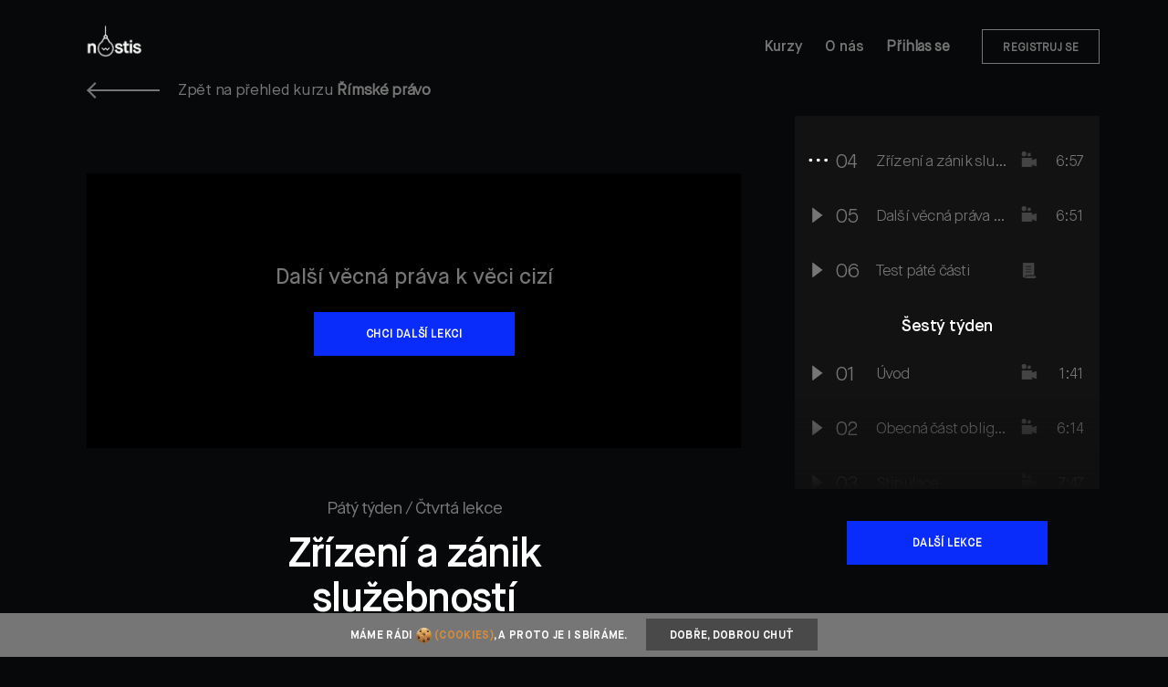

--- FILE ---
content_type: text/html; charset=utf-8
request_url: https://nostis.org/rimske-pravo/5-cast/video/4-zrizeni-a-zanik-sluzebnosti/
body_size: 5782
content:
<!DOCTYPE html>
<html lang="cs">
<head>
	<meta http-equiv="content-type" content="text/html; charset=utf-8">
	<title>Nostis | Všechny online kurzy zdarma</title>
	<meta name="robots" content="index, follow">
	<meta name="keywords" content="kurz, zdarma, právo, certifikát, univerzita palackého, vzdělání">
		<meta name="description" content="Takové know how zdarma a průměrně v 8 minutách denně jinde nenajdeš. Vyzkoušet můžete třeba kurzy zaštítěné univerzitou Palackého.">
		<meta property="og:title" content="Nostis - Všechny online kurzy zdarma">
		<meta property="og:description" content="Takové know how zdarma a průměrně v 8 minutách denně jinde nenajdeš. Vyzkoušet můžete třeba kurzy zaštítěné univerzitou Palackého.">
		<meta property="og:image" content="/images/fb_preview.png ">
	<meta name="viewport" content="width=device-width, initial-scale=1">
	<meta name="author" content="Nugis Finem">
	<meta property="og:type" content="website">
	<meta property="og:locale" content="cs_CZ">

	<link rel="apple-touch-icon" sizes="57x57" href="/favicons/apple-icon-57x57.png">
	<link rel="apple-touch-icon" sizes="60x60" href="/favicons/apple-icon-60x60.png">
	<link rel="apple-touch-icon" sizes="72x72" href="/favicons/apple-icon-72x72.png">
	<link rel="apple-touch-icon" sizes="76x76" href="/favicons/apple-icon-76x76.png">
	<link rel="apple-touch-icon" sizes="114x114" href="/favicons/apple-icon-114x114.png">
	<link rel="apple-touch-icon" sizes="120x120" href="/favicons/apple-icon-120x120.png">
	<link rel="apple-touch-icon" sizes="144x144" href="/favicons/apple-icon-144x144.png">
	<link rel="apple-touch-icon" sizes="152x152" href="/favicons/apple-icon-152x152.png">
	<link rel="apple-touch-icon" sizes="180x180" href="/favicons/apple-icon-180x180.png">
	<link rel="icon" type="image/png" sizes="192x192"  href="/favicons/android-icon-192x192.png">
	<link rel="icon" type="image/png" sizes="32x32" href="/favicons/favicon-32x32.png">
	<link rel="icon" type="image/png" sizes="96x96" href="/favicons/favicon-96x96.png">
	<link rel="icon" type="image/png" sizes="16x16" href="/favicons/favicon-16x16.png">
	<meta name="msapplication-TileColor" content="#000000">
	<meta name="msapplication-TileImage" content="favicons/ms-icon-144x144.png">
	<meta name="theme-color" content="#000000">
	<link rel="manifest" href="/manifest.json">

<div id="snippet--GTM"><script>
	window.dataLayer = window.dataLayer || [];
</script>
	<script async src="https://www.googletagmanager.com/gtag/js?id=G-1B578385XQ"></script>
	<script>
		window.dataLayer = window.dataLayer || [];
		function gtag(){dataLayer.push(arguments);}
		gtag('js', new Date());

		gtag('config', 'G-1B578385XQ');
	</script>
</div>	<!-- hlavni js -->
	 <link rel="stylesheet" href="/dist/css/baseModule.e70eb73fc97f57a4be86.css">
 
	 <script src="/dist/js/baseModule.e70eb73fc97f57a4be86.bundle.js"></script>
 
	</head>

<body>
<noscript>
	<iframe src="https://www.googletagmanager.com/ns.html?id=GTM-KRQF2WL" height="0" width="0" style="display:none;visibility:hidden"></iframe>
</noscript>
<header id="header" class="block-black">
	<div class="main-wrapper">
		<h1 class="logo" data-aos="fade" data-aos-duration="2000">
			<a href="/">
				<img class="img-1" alt="logo" src="/images/pages/logoB.png">
			</a>
		</h1>
		<div class="menu-icon burger" onclick="scrollToggleMenu([this, '#header'], '#menu');" data-aos="fade" data-aos-duration="2000">
			M
			<div class="burger-icon">
				<span></span>
			</div>
			NU
		</div>
	<nav id="menu" data-aos="fade"  data-aos-duration="2000">
		<ul class="main">
			<li>
				<a href="/">Kurzy</a>
			</li>
			<li>
				<a href="/o-nas/">O nás</a>
			</li>
			<li>
				<a class="ajax sign-in" href="/uzivatel/vstup/#signIn" onclick="window.location.hash='signIn';">Přihlas se</a>
			</li>
			<li>
				<a class="ajax sign-up" href="/uzivatel/vstup/#signUp" onclick="window.location.hash='signUp';">Registruj se</a>
			</li>
		</ul>
		<ul class="documents">
			<li class="fb">
				<a href="https://www.facebook.com/nostiscz/" target="_blank">Facebook</a>
			</li>
			<li class="insta">
				<a href="https://www.instagram.com/nostis_org/" target="_blank">Instagram</a>
			</li>
			<li class="youtube">
				<a href="https://www.youtube.com/channel/UCFgoCTS012SUvtPccA6ecDw" target="_blank">YouTube</a>
			</li>
		</ul>
		<ul class="documents">
			<li>
				<a href="/ochrana-udaju/">Ochrana údajů</a>
			</li>
			<li>
				<a href="/faq/">FAQ</a>
			</li>
			<li>
				<a href="/podminky-uzivani/">Podmínky užití</a>
			</li>
		</ul>
	</nav>
	</div>
</header>
<div id="snippet--flashSnippet">	<div id="flash-messages-abs">
	</div>
</div><section id="content">
	<div id="lecture-video-default" class="lecture-default">
		<div class="block-black">
			<div class="main-wrapper">
				<a class="returned" data-aos="fade" href="/rimske-pravo/">
					<div class="arrow">&nbsp;</div>
					<div class="title">
						Zpět na přehled kurzu
						<span>Římské právo</span>
					</div>
				</a>
				<div class="columns">
					<div class="left-col">
						<div class="content">
							<div class="video" data-aos="fade">
								<div id="video-dashboard" class="video-dashboard">
									<h3 class="title">
										Další věcná práva k věci cizí
									</h3>
									<div class="synopsis size-100">
										
									</div>
									<div class="synopsis size-200">
										
									</div>
	<div class="next-lecture">
						<a class="video" href="/rimske-pravo/5-cast/video/5-dalsi-vecna-prava-k-veci-cizi/">
							Chci další lekci
						</a>
	</div>
								</div>
								<div id="player"></div>
							</div>
							<div class="mobile-fast-actions">
	<div class="next-lecture">
						<a class="video" href="/rimske-pravo/5-cast/video/5-dalsi-vecna-prava-k-veci-cizi/">
							Další lekce
						</a>
	</div>
								<div class="show-list-lecture">
									<div class="link" onclick="toggleAnimate('.lecture-list-wrapper');">
										Zobrazit seznam lekcí
									</div>
								</div>
							</div>
							<div class="lecture-wrapper">
								<div class="lecture" data-aos="fade-up">
									<div class="lecture-info">
										Pátý týden&nbsp;/&nbsp;Čtvrtá lekce
									</div>
									<h1>Zřízení a zánik služebností</h1>
									<div class="lecture-synopsis">
										
									</div>
								</div>
	<script>
		$(document).ready(function (e) {
			initRatingSlider('.slider-wrapper', '.slide', 85);
		});
	</script>

							</div>
						</div>
					</div>
	<div id="right-col-course-user">
		<div class="content">
	<div class="lecture-list-wrapper">
		<div class="header">
			<div type="button" class="close" onclick="toggleAnimate('.lecture-list-wrapper');">
				<img src="/images/pages/icons/close-small.png" alt="close">
			</div>
		</div>
		<div class="scroll-wrapper" data-aos="fade">
			<div class="shadow" data-aos="zoom-in">&nbsp;</div>
		<div id="lecture-list" class="weeks scrollbar-inner" data-aos="zoom-in">
				<h2>
					První týden
				</h2>
				<div class="lectures">
					<div class="lecture">
						
							<a class="video" href="/rimske-pravo/1-cast/video/1-uvod-k-pramenum-rimskeho-prava/">

	<div class="icon lecture-state start">
	</div>
	<div class="order">
		01
	</div>
	<div class="title vertical-center"><div>Úvod k pramenům římského práva</div></div>
	<div class="icon lecture-type video">
		&nbsp;
	</div>
	<div class="length"><span>2:46</span></div>
							</a>
					</div>
					<div class="lecture">
						
							<a class="video" href="/rimske-pravo/1-cast/video/2-doba-kralovska/">

	<div class="icon lecture-state start">
	</div>
	<div class="order">
		02
	</div>
	<div class="title vertical-center"><div>Doba království</div></div>
	<div class="icon lecture-type video">
		&nbsp;
	</div>
	<div class="length"><span>8:12</span></div>
							</a>
					</div>
					<div class="lecture">
						
							<a class="video" href="/rimske-pravo/1-cast/video/3-zakon-dvanacti-desek/">

	<div class="icon lecture-state start">
	</div>
	<div class="order">
		03
	</div>
	<div class="title vertical-center"><div>Zákon dvanácti desek</div></div>
	<div class="icon lecture-type video">
		&nbsp;
	</div>
	<div class="length"><span>5:53</span></div>
							</a>
					</div>
					<div class="lecture">
						
							<a class="video" href="/rimske-pravo/1-cast/video/4-pravni-veda/">

	<div class="icon lecture-state start">
	</div>
	<div class="order">
		04
	</div>
	<div class="title vertical-center"><div>Právní věda</div></div>
	<div class="icon lecture-type video">
		&nbsp;
	</div>
	<div class="length"><span>8:09</span></div>
							</a>
					</div>
					<div class="lecture">
						
							<a class="video" href="/rimske-pravo/1-cast/video/5-usneseni-senatu-vyhlasky-uredniku/">

	<div class="icon lecture-state start">
	</div>
	<div class="order">
		05
	</div>
	<div class="title vertical-center"><div>Usnesení senátu, vyhlášky úředníků</div></div>
	<div class="icon lecture-type video">
		&nbsp;
	</div>
	<div class="length"><span>5:03</span></div>
							</a>
					</div>
					<div class="lecture">
						
							<a class="video" href="/rimske-pravo/1-cast/video/6-doba-cisarstvi/">

	<div class="icon lecture-state start">
	</div>
	<div class="order">
		06
	</div>
	<div class="title vertical-center"><div>Doba císařství</div></div>
	<div class="icon lecture-type video">
		&nbsp;
	</div>
	<div class="length"><span>10:47</span></div>
							</a>
					</div>
					<div class="lecture">
						
							<a class="video" href="/rimske-pravo/1-cast/video/7-corpus-iuris-civilis-codex-theresianus/">

	<div class="icon lecture-state start">
	</div>
	<div class="order">
		07
	</div>
	<div class="title vertical-center"><div>Corpus Iuris Civilis, Codex Theresianus</div></div>
	<div class="icon lecture-type video">
		&nbsp;
	</div>
	<div class="length"><span>8:16</span></div>
							</a>
					</div>
					<div class="lecture">
						
							<a class="test" href="/rimske-pravo/1-cast/test/8-test-1-tyden/">

	<div class="icon lecture-state start">
	</div>
	<div class="order">
		08
	</div>
	<div class="title vertical-center"><div>Test první části</div></div>
	<div class="icon lecture-type test">
		&nbsp;
	</div>
	<div class="length"></div>
							</a>
					</div>
				</div>
				<h2>
					Druhý týden
				</h2>
				<div class="lectures">
					<div class="lecture">
						
							<a class="video" href="/rimske-pravo/2-cast/video/1-pravni-skutecnosti/">

	<div class="icon lecture-state start">
	</div>
	<div class="order">
		01
	</div>
	<div class="title vertical-center"><div>Právní skutečnosti</div></div>
	<div class="icon lecture-type video">
		&nbsp;
	</div>
	<div class="length"><span>8:04</span></div>
							</a>
					</div>
					<div class="lecture">
						
							<a class="video" href="/rimske-pravo/2-cast/video/2-nepravielne-casti-pravniho-jednani/">

	<div class="icon lecture-state start">
	</div>
	<div class="order">
		02
	</div>
	<div class="title vertical-center"><div>Nepravidelné části právního jednání</div></div>
	<div class="icon lecture-type video">
		&nbsp;
	</div>
	<div class="length"><span>8:32</span></div>
							</a>
					</div>
					<div class="lecture">
						
							<a class="video" href="/rimske-pravo/2-cast/video/3-platnost-pravniho-jednani/">

	<div class="icon lecture-state start">
	</div>
	<div class="order">
		03
	</div>
	<div class="title vertical-center"><div>Platnost právního jednání</div></div>
	<div class="icon lecture-type video">
		&nbsp;
	</div>
	<div class="length"><span>11:20</span></div>
							</a>
					</div>
					<div class="lecture">
						
							<a class="video" href="/rimske-pravo/2-cast/video/4-procesna-pravo-cast-1/">

	<div class="icon lecture-state start">
	</div>
	<div class="order">
		04
	</div>
	<div class="title vertical-center"><div>Procesní právo část 1.</div></div>
	<div class="icon lecture-type video">
		&nbsp;
	</div>
	<div class="length"><span>8:37</span></div>
							</a>
					</div>
					<div class="lecture">
						
							<a class="video" href="/rimske-pravo/2-cast/video/5-procesna-pravo-cast-2/">

	<div class="icon lecture-state start">
	</div>
	<div class="order">
		05
	</div>
	<div class="title vertical-center"><div>Procesní právo část 2.</div></div>
	<div class="icon lecture-type video">
		&nbsp;
	</div>
	<div class="length"><span>7:35</span></div>
							</a>
					</div>
					<div class="lecture">
						
							<a class="video" href="/rimske-pravo/2-cast/video/6-procesni-pravo-cast-3/">

	<div class="icon lecture-state start">
	</div>
	<div class="order">
		06
	</div>
	<div class="title vertical-center"><div>Procesní právo část 3.</div></div>
	<div class="icon lecture-type video">
		&nbsp;
	</div>
	<div class="length"><span>9:35</span></div>
							</a>
					</div>
					<div class="lecture">
						
							<a class="test" href="/rimske-pravo/2-cast/test/7-test-druhe-casti/">

	<div class="icon lecture-state start">
	</div>
	<div class="order">
		07
	</div>
	<div class="title vertical-center"><div>Test druhé části</div></div>
	<div class="icon lecture-type test">
		&nbsp;
	</div>
	<div class="length"></div>
							</a>
					</div>
				</div>
				<h2>
					Třetí týden
				</h2>
				<div class="lectures">
					<div class="lecture">
						
							<a class="video" href="/rimske-pravo/3-cast/video/1-osoby-v-rimskem-pravu/">

	<div class="icon lecture-state start">
	</div>
	<div class="order">
		01
	</div>
	<div class="title vertical-center"><div>Osoby v římském právu</div></div>
	<div class="icon lecture-type video">
		&nbsp;
	</div>
	<div class="length"><span>6:51</span></div>
							</a>
					</div>
					<div class="lecture">
						
							<a class="video" href="/rimske-pravo/3-cast/video/2-postaveni-otroku/">

	<div class="icon lecture-state start">
	</div>
	<div class="order">
		02
	</div>
	<div class="title vertical-center"><div>Postavení otroků</div></div>
	<div class="icon lecture-type video">
		&nbsp;
	</div>
	<div class="length"><span>7:34</span></div>
							</a>
					</div>
					<div class="lecture">
						
							<a class="video" href="/rimske-pravo/3-cast/video/3-rimske-obcanstvi/">

	<div class="icon lecture-state start">
	</div>
	<div class="order">
		03
	</div>
	<div class="title vertical-center"><div>Římské občanství</div></div>
	<div class="icon lecture-type video">
		&nbsp;
	</div>
	<div class="length"><span>7:11</span></div>
							</a>
					</div>
					<div class="lecture">
						
							<a class="video" href="/rimske-pravo/3-cast/video/4-pravni-jednani/">

	<div class="icon lecture-state start">
	</div>
	<div class="order">
		04
	</div>
	<div class="title vertical-center"><div>Právní jednání</div></div>
	<div class="icon lecture-type video">
		&nbsp;
	</div>
	<div class="length"><span>6:14</span></div>
							</a>
					</div>
					<div class="lecture">
						
							<a class="video" href="/rimske-pravo/3-cast/video/5-pribuzenstvi-rodina-a-manzelstvi/">

	<div class="icon lecture-state start">
	</div>
	<div class="order">
		05
	</div>
	<div class="title vertical-center"><div>Příbuzenství, rodina a manželství</div></div>
	<div class="icon lecture-type video">
		&nbsp;
	</div>
	<div class="length"><span>10:47</span></div>
							</a>
					</div>
					<div class="lecture">
						
							<a class="video" href="/rimske-pravo/3-cast/video/6-pravnicke-osoby/">

	<div class="icon lecture-state start">
	</div>
	<div class="order">
		06
	</div>
	<div class="title vertical-center"><div>Právnické osoby</div></div>
	<div class="icon lecture-type video">
		&nbsp;
	</div>
	<div class="length"><span>6:02</span></div>
							</a>
					</div>
					<div class="lecture">
						
							<a class="test" href="/rimske-pravo/3-cast/test/7-test-treti-casti/">

	<div class="icon lecture-state start">
	</div>
	<div class="order">
		07
	</div>
	<div class="title vertical-center"><div>Test třetí části</div></div>
	<div class="icon lecture-type test">
		&nbsp;
	</div>
	<div class="length"></div>
							</a>
					</div>
				</div>
				<h2>
					Čtvrtý týden
				</h2>
				<div class="lectures">
					<div class="lecture">
						
							<a class="video" href="/rimske-pravo/4-cast/video/1-nabyti-a-ztrata-drzby/">

	<div class="icon lecture-state start">
	</div>
	<div class="order">
		01
	</div>
	<div class="title vertical-center"><div>Nabytí a ztráta držby</div></div>
	<div class="icon lecture-type video">
		&nbsp;
	</div>
	<div class="length"><span>4:46</span></div>
							</a>
					</div>
					<div class="lecture">
						
							<a class="video" href="/rimske-pravo/4-cast/video/2-ztrata-a-ochrana-drzby/">

	<div class="icon lecture-state start">
	</div>
	<div class="order">
		02
	</div>
	<div class="title vertical-center"><div>Ztráta a ochrana držby</div></div>
	<div class="icon lecture-type video">
		&nbsp;
	</div>
	<div class="length"><span>7:03</span></div>
							</a>
					</div>
					<div class="lecture">
						
							<a class="video" href="/rimske-pravo/4-cast/video/3-vlastnictvi-1/">

	<div class="icon lecture-state start">
	</div>
	<div class="order">
		03
	</div>
	<div class="title vertical-center"><div>Vlastnictví</div></div>
	<div class="icon lecture-type video">
		&nbsp;
	</div>
	<div class="length"><span>3:14</span></div>
							</a>
					</div>
					<div class="lecture">
						
							<a class="video" href="/rimske-pravo/4-cast/video/4-odvozene-nabyti-vlastnickeho-prava/">

	<div class="icon lecture-state start">
	</div>
	<div class="order">
		04
	</div>
	<div class="title vertical-center"><div>Odvozené nabytí vlastnického práva</div></div>
	<div class="icon lecture-type video">
		&nbsp;
	</div>
	<div class="length"><span>3:34</span></div>
							</a>
					</div>
					<div class="lecture">
						
							<a class="video" href="/rimske-pravo/4-cast/video/5-originarni-nabyti-vlastnickeho-prava/">

	<div class="icon lecture-state start">
	</div>
	<div class="order">
		05
	</div>
	<div class="title vertical-center"><div>Originární nabytí vlastnického práva</div></div>
	<div class="icon lecture-type video">
		&nbsp;
	</div>
	<div class="length"><span>6:13</span></div>
							</a>
					</div>
					<div class="lecture">
						
							<a class="video" href="/rimske-pravo/4-cast/video/6-vydrzeni/">

	<div class="icon lecture-state start">
	</div>
	<div class="order">
		06
	</div>
	<div class="title vertical-center"><div>Vydržení</div></div>
	<div class="icon lecture-type video">
		&nbsp;
	</div>
	<div class="length"><span>3:51</span></div>
							</a>
					</div>
					<div class="lecture">
						
							<a class="video" href="/rimske-pravo/4-cast/video/7-ochrana-vlastnickeho-prava-1/">

	<div class="icon lecture-state start">
	</div>
	<div class="order">
		07
	</div>
	<div class="title vertical-center"><div>Ochrana vlastnického práva</div></div>
	<div class="icon lecture-type video">
		&nbsp;
	</div>
	<div class="length"><span>4:37</span></div>
							</a>
					</div>
					<div class="lecture">
						
							<a class="test" href="/rimske-pravo/4-cast/test/8-test-ctvrte-casti/">

	<div class="icon lecture-state start">
	</div>
	<div class="order">
		08
	</div>
	<div class="title vertical-center"><div>Test čtvrté části</div></div>
	<div class="icon lecture-type test">
		&nbsp;
	</div>
	<div class="length"></div>
							</a>
					</div>
				</div>
				<h2>
					Pátý týden
				</h2>
				<div class="lectures">
					<div class="lecture">
						
							<a class="video" href="/rimske-pravo/5-cast/video/1-uvod/">

	<div class="icon lecture-state start">
	</div>
	<div class="order">
		01
	</div>
	<div class="title vertical-center"><div>Úvod</div></div>
	<div class="icon lecture-type video">
		&nbsp;
	</div>
	<div class="length"><span>2:35</span></div>
							</a>
					</div>
					<div class="lecture">
						
							<a class="video" href="/rimske-pravo/5-cast/video/2-deleni-sluzebnosti/">

	<div class="icon lecture-state start">
	</div>
	<div class="order">
		02
	</div>
	<div class="title vertical-center"><div>Dělení služebností</div></div>
	<div class="icon lecture-type video">
		&nbsp;
	</div>
	<div class="length"><span>10:21</span></div>
							</a>
					</div>
					<div class="lecture">
						
							<a class="video" href="/rimske-pravo/5-cast/video/3-zasady-sluzebnosti/">

	<div class="icon lecture-state start">
	</div>
	<div class="order">
		03
	</div>
	<div class="title vertical-center"><div>Zásady služebností</div></div>
	<div class="icon lecture-type video">
		&nbsp;
	</div>
	<div class="length"><span>5:00</span></div>
							</a>
					</div>
					<div class="lecture">
						
							<a class="video" href="/rimske-pravo/5-cast/video/4-zrizeni-a-zanik-sluzebnosti/">

	<div class="icon lecture-state actual">
	</div>
	<div class="order">
		04
	</div>
	<div class="title vertical-center"><div>Zřízení a zánik služebností</div></div>
	<div class="icon lecture-type video">
		&nbsp;
	</div>
	<div class="length"><span>6:57</span></div>
							</a>
					</div>
					<div class="lecture">
						
							<a class="video" href="/rimske-pravo/5-cast/video/5-dalsi-vecna-prava-k-veci-cizi/">

	<div class="icon lecture-state start">
	</div>
	<div class="order">
		05
	</div>
	<div class="title vertical-center"><div>Další věcná práva k věci cizí</div></div>
	<div class="icon lecture-type video">
		&nbsp;
	</div>
	<div class="length"><span>6:51</span></div>
							</a>
					</div>
					<div class="lecture">
						
							<a class="test" href="/rimske-pravo/5-cast/test/6-test-pate-casti/">

	<div class="icon lecture-state start">
	</div>
	<div class="order">
		06
	</div>
	<div class="title vertical-center"><div>Test páté části</div></div>
	<div class="icon lecture-type test">
		&nbsp;
	</div>
	<div class="length"></div>
							</a>
					</div>
				</div>
				<h2>
					Šestý týden
				</h2>
				<div class="lectures">
					<div class="lecture">
						
							<a class="video" href="/rimske-pravo/6-cast/video/1-uvod-k-pramenum-rimskeho-prava-1/">

	<div class="icon lecture-state start">
	</div>
	<div class="order">
		01
	</div>
	<div class="title vertical-center"><div>Úvod</div></div>
	<div class="icon lecture-type video">
		&nbsp;
	</div>
	<div class="length"><span>1:41</span></div>
							</a>
					</div>
					<div class="lecture">
						
							<a class="video" href="/rimske-pravo/6-cast/video/2-obecna-cast-obligacniho-prava/">

	<div class="icon lecture-state start">
	</div>
	<div class="order">
		02
	</div>
	<div class="title vertical-center"><div>Obecná část obligačního práva</div></div>
	<div class="icon lecture-type video">
		&nbsp;
	</div>
	<div class="length"><span>6:14</span></div>
							</a>
					</div>
					<div class="lecture">
						
							<a class="video" href="/rimske-pravo/6-cast/video/3-stipulace/">

	<div class="icon lecture-state start">
	</div>
	<div class="order">
		03
	</div>
	<div class="title vertical-center"><div>Stipulace</div></div>
	<div class="icon lecture-type video">
		&nbsp;
	</div>
	<div class="length"><span>7:47</span></div>
							</a>
					</div>
					<div class="lecture">
						
							<a class="video" href="/rimske-pravo/6-cast/video/4-kupni-smlouva/">

	<div class="icon lecture-state start">
	</div>
	<div class="order">
		04
	</div>
	<div class="title vertical-center"><div>Kupní smlouva</div></div>
	<div class="icon lecture-type video">
		&nbsp;
	</div>
	<div class="length"><span>6:43</span></div>
							</a>
					</div>
					<div class="lecture">
						
							<a class="video" href="/rimske-pravo/6-cast/video/5-zapujcka-vypujcka-uschova-a-vyprosa/">

	<div class="icon lecture-state start">
	</div>
	<div class="order">
		05
	</div>
	<div class="title vertical-center"><div>Zápůjčka, výpůjčka, úschova a výprosa</div></div>
	<div class="icon lecture-type video">
		&nbsp;
	</div>
	<div class="length"><span>8:18</span></div>
							</a>
					</div>
					<div class="lecture">
						
							<a class="video" href="/rimske-pravo/6-cast/video/6-damnum-iniuria-datum/">

	<div class="icon lecture-state start">
	</div>
	<div class="order">
		06
	</div>
	<div class="title vertical-center"><div>Damnum iniuria datum</div></div>
	<div class="icon lecture-type video">
		&nbsp;
	</div>
	<div class="length"><span>5:50</span></div>
							</a>
					</div>
					<div class="lecture">
						
							<a class="video" href="/rimske-pravo/6-cast/video/7-futurum/">

	<div class="icon lecture-state start">
	</div>
	<div class="order">
		07
	</div>
	<div class="title vertical-center"><div>Furtum</div></div>
	<div class="icon lecture-type video">
		&nbsp;
	</div>
	<div class="length"><span>6:32</span></div>
							</a>
					</div>
					<div class="lecture">
						
							<a class="test" href="/rimske-pravo/6-cast/test/8-test-seste-casti/">

	<div class="icon lecture-state start">
	</div>
	<div class="order">
		08
	</div>
	<div class="title vertical-center"><div>Test šesté části</div></div>
	<div class="icon lecture-type test">
		&nbsp;
	</div>
	<div class="length"></div>
							</a>
					</div>
				</div>
				<h2>
					Sedmý týden
				</h2>
				<div class="lectures">
					<div class="lecture">
						
							<a class="video" href="/rimske-pravo/7-cast/video/1-recepce-rimskeho-prava-uvod/">

	<div class="icon lecture-state start">
	</div>
	<div class="order">
		01
	</div>
	<div class="title vertical-center"><div>Recepce římského práva - Úvod</div></div>
	<div class="icon lecture-type video">
		&nbsp;
	</div>
	<div class="length"><span>9:16</span></div>
							</a>
					</div>
					<div class="lecture">
						
							<a class="video" href="/rimske-pravo/7-cast/video/2-recepce-rimskeho-prava-ii/">

	<div class="icon lecture-state start">
	</div>
	<div class="order">
		02
	</div>
	<div class="title vertical-center"><div>Recepce římského práva II. </div></div>
	<div class="icon lecture-type video">
		&nbsp;
	</div>
	<div class="length"><span>8:52</span></div>
							</a>
					</div>
					<div class="lecture">
						
							<a class="video" href="/rimske-pravo/7-cast/video/3-recepce-rimskeho-prava-iii/">

	<div class="icon lecture-state start">
	</div>
	<div class="order">
		03
	</div>
	<div class="title vertical-center"><div>Recepce římského práva III.</div></div>
	<div class="icon lecture-type video">
		&nbsp;
	</div>
	<div class="length"><span>12:14</span></div>
							</a>
					</div>
					<div class="lecture">
						
							<a class="video" href="/rimske-pravo/7-cast/video/4-dedicke-pravo-uvod/">

	<div class="icon lecture-state start">
	</div>
	<div class="order">
		04
	</div>
	<div class="title vertical-center"><div>Dědické právo - Úvod</div></div>
	<div class="icon lecture-type video">
		&nbsp;
	</div>
	<div class="length"><span>3:59</span></div>
							</a>
					</div>
					<div class="lecture">
						
							<a class="video" href="/rimske-pravo/7-cast/video/5-rimska-familia/">

	<div class="icon lecture-state start">
	</div>
	<div class="order">
		05
	</div>
	<div class="title vertical-center"><div>Římská familia</div></div>
	<div class="icon lecture-type video">
		&nbsp;
	</div>
	<div class="length"><span>5:17</span></div>
							</a>
					</div>
					<div class="lecture">
						
							<a class="video" href="/rimske-pravo/7-cast/video/6-intestatni-posloupnost/">

	<div class="icon lecture-state start">
	</div>
	<div class="order">
		06
	</div>
	<div class="title vertical-center"><div>Intestátní posloupnost civilní</div></div>
	<div class="icon lecture-type video">
		&nbsp;
	</div>
	<div class="length"><span>6:58</span></div>
							</a>
					</div>
					<div class="lecture">
						
							<a class="video" href="/rimske-pravo/7-cast/video/7-intestatni-posloupnost-praetorska/">

	<div class="icon lecture-state start">
	</div>
	<div class="order">
		07
	</div>
	<div class="title vertical-center"><div>Intestátní posloupnost praetorská</div></div>
	<div class="icon lecture-type video">
		&nbsp;
	</div>
	<div class="length"><span>6:09</span></div>
							</a>
					</div>
					<div class="lecture">
						
							<a class="video" href="/rimske-pravo/7-cast/video/8-testamentarni-posloupnost/">

	<div class="icon lecture-state start">
	</div>
	<div class="order">
		08
	</div>
	<div class="title vertical-center"><div>Testamentární posloupnost</div></div>
	<div class="icon lecture-type video">
		&nbsp;
	</div>
	<div class="length"><span>6:57</span></div>
							</a>
					</div>
					<div class="lecture">
						
							<a class="test" href="/rimske-pravo/7-cast/test/9-test-sedme-casti/">

	<div class="icon lecture-state start">
	</div>
	<div class="order">
		09
	</div>
	<div class="title vertical-center"><div>Test sedmé části</div></div>
	<div class="icon lecture-type test">
		&nbsp;
	</div>
	<div class="length"></div>
							</a>
					</div>
					<div class="lecture">
						
							<a class="test" href="/rimske-pravo/7-cast/test/10-zaverecny-test-1/">

	<div class="icon lecture-state start">
	</div>
	<div class="order">
		10
	</div>
	<div class="title vertical-center"><div>Závěrečný test</div></div>
	<div class="icon lecture-type test">
		&nbsp;
	</div>
	<div class="length"></div>
							</a>
					</div>
				</div>
		</div>
		<script>
			$(window).ready(function (e) {
				// zpozdene kvuli animaci nacitani stranky
				setTimeout(function() {
					var lectureList = $('#lecture-list');
					var offsetActiveLecture = $('#lecture-list .lecture-state.actual').offset();
					var offsetLectureList = lectureList.offset();
					if (offsetActiveLecture && offsetLectureList) {
						lectureList.animate({
							scrollTop: offsetActiveLecture.top - offsetLectureList.top,
						}, 500);
					}
				}, 900);
			});
		</script>
		</div>
	<div class="next-lecture">
						<a class="video" href="/rimske-pravo/5-cast/video/5-dalsi-vecna-prava-k-veci-cizi/">
							Další lekce
						</a>
	</div>
	</div>
			<div class="course-state" data-aos="fade-up">
				<h2>
					Tvůj přehled kurzu
				</h2>
				<div class="course-user" id="snippet--snippetCourseUserPoints">
					<div class="state">
						<div class="left-point">
							<div class="point">
								0%
							</div>
							<div class="info">Máš splněno</div>
						</div>
						<div class="right-point">
							<div class="point">0
								<span>/&nbsp;&nbsp;65</span></div>
							<div class="info">Bodů</div>
						</div>
					</div>
					<div class="text-info">
						K získání <a target="_blank" href="/course/example-certificate/?slug=rimske-pravo">certifikátu</a>
						musíš nasbírat 48.75 bodů z 65
						možných.
					</div>
				</div>
			</div>
			<div class="registration" data-aos="fade-up">
				<div>
					K získání certifikátu je potřeba se zaregistrovat. Jen tak můžeš pokračovat tam, kde jsi skončil,
					a to na jakémkoliv zařízení.
				</div>
				<a class="ajax" href="/uzivatel/vstup/?backUrl=https%3A%2F%2Fnostis.org%2Frimske-pravo%2F5-cast%2Fvideo%2F4-zrizeni-a-zanik-sluzebnosti%2F#signUp" rel="nofollow" onclick="window.location.hash='signUp';">
					Vytvoř si účet zdarma
				</a>
			</div>
			<div class="institutions" data-aos="fade-up">
				<h2>
					Kurz ti přináší
				</h2>
				<div class="smart-profile">
					<img
						src="/images/institutes/1_institute/thumbnail.jpg?0_10_8_3_2018"
						alt="miniatura instituce"
				>
					<div>
						<div>Univerzita Palackého</div>
						<div>Právnická fakulta</div>
					</div>
				</div>
				<div class="smart-profile">
					<img
						src="/images/institutes/3_institute/thumbnail.jpg?0_09_8_3_2018"
						alt="miniatura instituce"
				>
					<div>
						<div>Univerzita Karlova</div>
						<div>Právnická fakulta</div>
					</div>
				</div>
			</div>
	<div class="component-lectors" data-aos="fade-up">
		<h2>Lektoři lekce</h2>
		<div class="lectors">
				<a class="smart-profile">
					<img
						src="/images/lectors/18_lector/thumbnail_min.jpg?1_02_8_3_2018"
						alt="JUDr. Jan Šejdl Ph.D."
				>
					<div>
						<div>JUDr. Jan Šejdl Ph.D.</div>
						<div>Univerzita Karlova</div>
					</div>
				</a>
		</div>
	</div>
		</div>
	</div>
				</div>
	<div id="similar-courses">
		<div class="headline" data-aos="fade-up">
			<h2>Podobné kurzy</h2>
			<span>Zdarma</span>
		</div>
		<div class="tile-courses" data-aos="fade-up">
			
			<div class="course-wrapper">
				<div class="course">
					<a href="/rodinne-pravo/">
						<div class="thumbnail-course">
							<div class="show-course">Zobrazit kurz</div>
							<img
								src="/images/courses/1_course/thumbnailTile.jpg?23_52_7_3_2018"
							    class="thumbnail-top-course"
								alt="Rodinné právo"
						>
						</div>
						<h3>Rodinné právo</h3>
						<div class="institution-title">Univerzita Palackého</div>
					</a>
				</div>
			</div>
			<div class="course-wrapper">
				<div class="course">
					<a href="/psani-pravnich-textu/">
						<div class="thumbnail-course">
							<div class="show-course">Zobrazit kurz</div>
							<img
								src="/images/courses/13_course/thumbnailTile.jpg?21_40_26_10_2020"
							    class="thumbnail-top-course"
								alt="Psaní právních textů"
						>
						</div>
						<h3>Psaní právních textů</h3>
						<div class="institution-title">Univerzita Palackého</div>
					</a>
				</div>
			</div>
			<div class="course-wrapper">
				<div class="course">
					<a href="/danove-pravo/">
						<div class="thumbnail-course">
							<div class="show-course">Zobrazit kurz</div>
							<img
								src="/images/courses/10_course/thumbnailTile.jpg?23_54_7_3_2018"
							    class="thumbnail-top-course"
								alt="Daňové právo"
						>
						</div>
						<h3>Daňové právo</h3>
						<div class="institution-title">Univerzita Palackého</div>
					</a>
				</div>
			</div>
		</div>
	</div>
			</div>
		</div>
	</div>
<div id="snippet--modal"></div></section>
	<footer>
		<div class="block-black">
			<div class="main-wrapper">
				<div class="organizer">
					<div class="col" data-aos="fade-up" data-aos-duration="800">
						<h2>Staňme se přáteli</h2>
						<div>
							<ul>
								<li class="fb">
									<img src="/images/pages/fix/fb_1.png" alt="Facebook">
									<a href="https://www.facebook.com/nostiscz/" target="_blank">Facebook</a>
								</li>
								<li class="insta">
									<img src="/images/pages/fix/insta_1.png" alt="Instagram">
									<a href="https://www.instagram.com/nostis_org/" target="_blank">Instagram</a>
								</li>
								<li class="youtube">
									<img src="/images/pages/fix/red_1.png" alt="YouTube">
									<a href="https://www.youtube.com/channel/UCFgoCTS012SUvtPccA6ecDw" target="_blank">YouTube</a>
								</li>
							</ul>
						</div>
					</div>
					<div class="col" data-aos="fade-up">
						<h2>
							Za podpory<br>českých univerzit
						</h2>
						<div>
							Univerzita Palackého, Univerzita Karlova, Masarykova univerzita.
						</div>
					</div>
					<div class="col" data-aos="fade-up">
						<h2>Našel jsi chybu nebo potřebuješ poradit?</h2>
						<div class="ask">
							Jsme jedno ucho, <a href="mailto:info%40nostis.org">povídej.</a>
						</div>
					</div>
				</div>
				<div class="page-map" data-aos="fade-up" data-aos-offset="-200">
					<ul>
						<li>
							<a href="/">Kurzy</a>
						</li>
						<li>
							<a href="/faq/">FAQ</a>
						</li>
						<li>
							<a href="/ochrana-udaju/">Ochrana údajů</a>
						</li>
						<li>
							<a href="/podminky-uzivani/">Podmínky užití</a>
						</li>
						<li>
							<a href="/o-nas/">O nás</a>
						</li>
						<li>
							<a class="ajax" href="/uzivatel/vstup/#signIn" onclick="window.location.hash='signIn';">Přihlas se</a>
						</li>
						<li>
							<a class="ajax" href="/uzivatel/vstup/#signUp" onclick="window.location.hash='signUp';">Registruj se</a>
						</li>
					</ul>
				</div>
			</div>
		</div>
	</footer>
<div id="snippet--snippetScripts">	<script>
		var cyv = new CheckYoutubeVideo("ToZNyOCuaK0", "player", "#video-dashboard");
		cyv.addScriptAsync();
	</script>
	<!-- re-Captcha -->
	<script src='https://www.google.com/recaptcha/api.js'></script>
</div></body>
</html>


--- FILE ---
content_type: text/css
request_url: https://nostis.org/dist/css/baseModule.e70eb73fc97f57a4be86.css
body_size: 53317
content:
/*!
 * Bootstrap v3.4.1 (https://getbootstrap.com/)
 * Copyright 2011-2019 Twitter, Inc.
 * Licensed under MIT (https://github.com/twbs/bootstrap/blob/master/LICENSE)
 */
/*! normalize.css v3.0.3 | MIT License | github.com/necolas/normalize.css */html{font-family:sans-serif;-ms-text-size-adjust:100%;-webkit-text-size-adjust:100%}body{margin:0}article,aside,details,figcaption,figure,footer,header,hgroup,main,menu,nav,section,summary{display:block}audio,canvas,progress,video{display:inline-block;vertical-align:baseline}audio:not([controls]){display:none;height:0}[hidden],template{display:none}a{background-color:transparent}a:active,a:hover{outline:0}abbr[title]{border-bottom:none;text-decoration:underline;-webkit-text-decoration:underline dotted;-moz-text-decoration:underline dotted;text-decoration:underline dotted}b,strong{font-weight:700}dfn{font-style:italic}h1{font-size:2em;margin:.67em 0}mark{background:#ff0;color:#000}small{font-size:80%}sub,sup{font-size:75%;line-height:0;position:relative;vertical-align:baseline}sup{top:-.5em}sub{bottom:-.25em}img{border:0}svg:not(:root){overflow:hidden}figure{margin:1em 40px}hr{-webkit-box-sizing:content-box;-moz-box-sizing:content-box;box-sizing:content-box;height:0}pre{overflow:auto}code,kbd,pre,samp{font-family:monospace,monospace;font-size:1em}button,input,optgroup,select,textarea{color:inherit;font:inherit;margin:0}button{overflow:visible}button,select{text-transform:none}button,html input[type=button],input[type=reset],input[type=submit]{-webkit-appearance:button;cursor:pointer}button[disabled],html input[disabled]{cursor:default}button::-moz-focus-inner,input::-moz-focus-inner{border:0;padding:0}input{line-height:normal}input[type=checkbox],input[type=radio]{-webkit-box-sizing:border-box;-moz-box-sizing:border-box;box-sizing:border-box;padding:0}input[type=number]::-webkit-inner-spin-button,input[type=number]::-webkit-outer-spin-button{height:auto}input[type=search]{-webkit-appearance:textfield;-webkit-box-sizing:content-box;-moz-box-sizing:content-box;box-sizing:content-box}input[type=search]::-webkit-search-cancel-button,input[type=search]::-webkit-search-decoration{-webkit-appearance:none}fieldset{border:1px solid silver;margin:0 2px;padding:.35em .625em .75em}textarea{overflow:auto}optgroup{font-weight:700}table{border-collapse:collapse;border-spacing:0}td,th{padding:0}
/*! Source: https://github.com/h5bp/html5-boilerplate/blob/master/src/css/main.css */@media print{*,:after,:before{color:#000!important;text-shadow:none!important;background:transparent!important;-webkit-box-shadow:none!important;box-shadow:none!important}a,a:visited{text-decoration:underline}a[href]:after{content:" (" attr(href) ")"}abbr[title]:after{content:" (" attr(title) ")"}a[href^="#"]:after,a[href^="javascript:"]:after{content:""}blockquote,pre{border:1px solid #999;page-break-inside:avoid}thead{display:table-header-group}img,tr{page-break-inside:avoid}img{max-width:100%!important}h2,h3,p{orphans:3;widows:3}h2,h3{page-break-after:avoid}.navbar{display:none}.btn>.caret,.dropup>.btn>.caret{border-top-color:#000!important}.label{border:1px solid #000}.table{border-collapse:collapse!important}.table td,.table th{background-color:#fff!important}.table-bordered td,.table-bordered th{border:1px solid #ddd!important}}@font-face{font-family:Glyphicons Halflings;src:url(../fonts/f4769f9bdb7466be65088239c12046d1.eot);src:url(../fonts/f4769f9bdb7466be65088239c12046d1.eot?#iefix) format("embedded-opentype"),url(../fonts/448c34a56d699c29117adc64c43affeb.woff2) format("woff2"),url(../fonts/fa2772327f55d8198301fdb8bcfc8158.woff) format("woff"),url(../fonts/e18bbf611f2a2e43afc071aa2f4e1512.ttf) format("truetype"),url(../images/glyphicons-halflings-regular.svg#glyphicons_halflingsregular) format("svg")}.glyphicon{position:relative;top:1px;display:inline-block;font-family:Glyphicons Halflings;font-style:normal;font-weight:400;line-height:1;-webkit-font-smoothing:antialiased;-moz-osx-font-smoothing:grayscale}.glyphicon-asterisk:before{content:"*"}.glyphicon-plus:before{content:"+"}.glyphicon-eur:before,.glyphicon-euro:before{content:"\20AC"}.glyphicon-minus:before{content:"\2212"}.glyphicon-cloud:before{content:"\2601"}.glyphicon-envelope:before{content:"\2709"}.glyphicon-pencil:before{content:"\270F"}.glyphicon-glass:before{content:"\E001"}.glyphicon-music:before{content:"\E002"}.glyphicon-search:before{content:"\E003"}.glyphicon-heart:before{content:"\E005"}.glyphicon-star:before{content:"\E006"}.glyphicon-star-empty:before{content:"\E007"}.glyphicon-user:before{content:"\E008"}.glyphicon-film:before{content:"\E009"}.glyphicon-th-large:before{content:"\E010"}.glyphicon-th:before{content:"\E011"}.glyphicon-th-list:before{content:"\E012"}.glyphicon-ok:before{content:"\E013"}.glyphicon-remove:before{content:"\E014"}.glyphicon-zoom-in:before{content:"\E015"}.glyphicon-zoom-out:before{content:"\E016"}.glyphicon-off:before{content:"\E017"}.glyphicon-signal:before{content:"\E018"}.glyphicon-cog:before{content:"\E019"}.glyphicon-trash:before{content:"\E020"}.glyphicon-home:before{content:"\E021"}.glyphicon-file:before{content:"\E022"}.glyphicon-time:before{content:"\E023"}.glyphicon-road:before{content:"\E024"}.glyphicon-download-alt:before{content:"\E025"}.glyphicon-download:before{content:"\E026"}.glyphicon-upload:before{content:"\E027"}.glyphicon-inbox:before{content:"\E028"}.glyphicon-play-circle:before{content:"\E029"}.glyphicon-repeat:before{content:"\E030"}.glyphicon-refresh:before{content:"\E031"}.glyphicon-list-alt:before{content:"\E032"}.glyphicon-lock:before{content:"\E033"}.glyphicon-flag:before{content:"\E034"}.glyphicon-headphones:before{content:"\E035"}.glyphicon-volume-off:before{content:"\E036"}.glyphicon-volume-down:before{content:"\E037"}.glyphicon-volume-up:before{content:"\E038"}.glyphicon-qrcode:before{content:"\E039"}.glyphicon-barcode:before{content:"\E040"}.glyphicon-tag:before{content:"\E041"}.glyphicon-tags:before{content:"\E042"}.glyphicon-book:before{content:"\E043"}.glyphicon-bookmark:before{content:"\E044"}.glyphicon-print:before{content:"\E045"}.glyphicon-camera:before{content:"\E046"}.glyphicon-font:before{content:"\E047"}.glyphicon-bold:before{content:"\E048"}.glyphicon-italic:before{content:"\E049"}.glyphicon-text-height:before{content:"\E050"}.glyphicon-text-width:before{content:"\E051"}.glyphicon-align-left:before{content:"\E052"}.glyphicon-align-center:before{content:"\E053"}.glyphicon-align-right:before{content:"\E054"}.glyphicon-align-justify:before{content:"\E055"}.glyphicon-list:before{content:"\E056"}.glyphicon-indent-left:before{content:"\E057"}.glyphicon-indent-right:before{content:"\E058"}.glyphicon-facetime-video:before{content:"\E059"}.glyphicon-picture:before{content:"\E060"}.glyphicon-map-marker:before{content:"\E062"}.glyphicon-adjust:before{content:"\E063"}.glyphicon-tint:before{content:"\E064"}.glyphicon-edit:before{content:"\E065"}.glyphicon-share:before{content:"\E066"}.glyphicon-check:before{content:"\E067"}.glyphicon-move:before{content:"\E068"}.glyphicon-step-backward:before{content:"\E069"}.glyphicon-fast-backward:before{content:"\E070"}.glyphicon-backward:before{content:"\E071"}.glyphicon-play:before{content:"\E072"}.glyphicon-pause:before{content:"\E073"}.glyphicon-stop:before{content:"\E074"}.glyphicon-forward:before{content:"\E075"}.glyphicon-fast-forward:before{content:"\E076"}.glyphicon-step-forward:before{content:"\E077"}.glyphicon-eject:before{content:"\E078"}.glyphicon-chevron-left:before{content:"\E079"}.glyphicon-chevron-right:before{content:"\E080"}.glyphicon-plus-sign:before{content:"\E081"}.glyphicon-minus-sign:before{content:"\E082"}.glyphicon-remove-sign:before{content:"\E083"}.glyphicon-ok-sign:before{content:"\E084"}.glyphicon-question-sign:before{content:"\E085"}.glyphicon-info-sign:before{content:"\E086"}.glyphicon-screenshot:before{content:"\E087"}.glyphicon-remove-circle:before{content:"\E088"}.glyphicon-ok-circle:before{content:"\E089"}.glyphicon-ban-circle:before{content:"\E090"}.glyphicon-arrow-left:before{content:"\E091"}.glyphicon-arrow-right:before{content:"\E092"}.glyphicon-arrow-up:before{content:"\E093"}.glyphicon-arrow-down:before{content:"\E094"}.glyphicon-share-alt:before{content:"\E095"}.glyphicon-resize-full:before{content:"\E096"}.glyphicon-resize-small:before{content:"\E097"}.glyphicon-exclamation-sign:before{content:"\E101"}.glyphicon-gift:before{content:"\E102"}.glyphicon-leaf:before{content:"\E103"}.glyphicon-fire:before{content:"\E104"}.glyphicon-eye-open:before{content:"\E105"}.glyphicon-eye-close:before{content:"\E106"}.glyphicon-warning-sign:before{content:"\E107"}.glyphicon-plane:before{content:"\E108"}.glyphicon-calendar:before{content:"\E109"}.glyphicon-random:before{content:"\E110"}.glyphicon-comment:before{content:"\E111"}.glyphicon-magnet:before{content:"\E112"}.glyphicon-chevron-up:before{content:"\E113"}.glyphicon-chevron-down:before{content:"\E114"}.glyphicon-retweet:before{content:"\E115"}.glyphicon-shopping-cart:before{content:"\E116"}.glyphicon-folder-close:before{content:"\E117"}.glyphicon-folder-open:before{content:"\E118"}.glyphicon-resize-vertical:before{content:"\E119"}.glyphicon-resize-horizontal:before{content:"\E120"}.glyphicon-hdd:before{content:"\E121"}.glyphicon-bullhorn:before{content:"\E122"}.glyphicon-bell:before{content:"\E123"}.glyphicon-certificate:before{content:"\E124"}.glyphicon-thumbs-up:before{content:"\E125"}.glyphicon-thumbs-down:before{content:"\E126"}.glyphicon-hand-right:before{content:"\E127"}.glyphicon-hand-left:before{content:"\E128"}.glyphicon-hand-up:before{content:"\E129"}.glyphicon-hand-down:before{content:"\E130"}.glyphicon-circle-arrow-right:before{content:"\E131"}.glyphicon-circle-arrow-left:before{content:"\E132"}.glyphicon-circle-arrow-up:before{content:"\E133"}.glyphicon-circle-arrow-down:before{content:"\E134"}.glyphicon-globe:before{content:"\E135"}.glyphicon-wrench:before{content:"\E136"}.glyphicon-tasks:before{content:"\E137"}.glyphicon-filter:before{content:"\E138"}.glyphicon-briefcase:before{content:"\E139"}.glyphicon-fullscreen:before{content:"\E140"}.glyphicon-dashboard:before{content:"\E141"}.glyphicon-paperclip:before{content:"\E142"}.glyphicon-heart-empty:before{content:"\E143"}.glyphicon-link:before{content:"\E144"}.glyphicon-phone:before{content:"\E145"}.glyphicon-pushpin:before{content:"\E146"}.glyphicon-usd:before{content:"\E148"}.glyphicon-gbp:before{content:"\E149"}.glyphicon-sort:before{content:"\E150"}.glyphicon-sort-by-alphabet:before{content:"\E151"}.glyphicon-sort-by-alphabet-alt:before{content:"\E152"}.glyphicon-sort-by-order:before{content:"\E153"}.glyphicon-sort-by-order-alt:before{content:"\E154"}.glyphicon-sort-by-attributes:before{content:"\E155"}.glyphicon-sort-by-attributes-alt:before{content:"\E156"}.glyphicon-unchecked:before{content:"\E157"}.glyphicon-expand:before{content:"\E158"}.glyphicon-collapse-down:before{content:"\E159"}.glyphicon-collapse-up:before{content:"\E160"}.glyphicon-log-in:before{content:"\E161"}.glyphicon-flash:before{content:"\E162"}.glyphicon-log-out:before{content:"\E163"}.glyphicon-new-window:before{content:"\E164"}.glyphicon-record:before{content:"\E165"}.glyphicon-save:before{content:"\E166"}.glyphicon-open:before{content:"\E167"}.glyphicon-saved:before{content:"\E168"}.glyphicon-import:before{content:"\E169"}.glyphicon-export:before{content:"\E170"}.glyphicon-send:before{content:"\E171"}.glyphicon-floppy-disk:before{content:"\E172"}.glyphicon-floppy-saved:before{content:"\E173"}.glyphicon-floppy-remove:before{content:"\E174"}.glyphicon-floppy-save:before{content:"\E175"}.glyphicon-floppy-open:before{content:"\E176"}.glyphicon-credit-card:before{content:"\E177"}.glyphicon-transfer:before{content:"\E178"}.glyphicon-cutlery:before{content:"\E179"}.glyphicon-header:before{content:"\E180"}.glyphicon-compressed:before{content:"\E181"}.glyphicon-earphone:before{content:"\E182"}.glyphicon-phone-alt:before{content:"\E183"}.glyphicon-tower:before{content:"\E184"}.glyphicon-stats:before{content:"\E185"}.glyphicon-sd-video:before{content:"\E186"}.glyphicon-hd-video:before{content:"\E187"}.glyphicon-subtitles:before{content:"\E188"}.glyphicon-sound-stereo:before{content:"\E189"}.glyphicon-sound-dolby:before{content:"\E190"}.glyphicon-sound-5-1:before{content:"\E191"}.glyphicon-sound-6-1:before{content:"\E192"}.glyphicon-sound-7-1:before{content:"\E193"}.glyphicon-copyright-mark:before{content:"\E194"}.glyphicon-registration-mark:before{content:"\E195"}.glyphicon-cloud-download:before{content:"\E197"}.glyphicon-cloud-upload:before{content:"\E198"}.glyphicon-tree-conifer:before{content:"\E199"}.glyphicon-tree-deciduous:before{content:"\E200"}.glyphicon-cd:before{content:"\E201"}.glyphicon-save-file:before{content:"\E202"}.glyphicon-open-file:before{content:"\E203"}.glyphicon-level-up:before{content:"\E204"}.glyphicon-copy:before{content:"\E205"}.glyphicon-paste:before{content:"\E206"}.glyphicon-alert:before{content:"\E209"}.glyphicon-equalizer:before{content:"\E210"}.glyphicon-king:before{content:"\E211"}.glyphicon-queen:before{content:"\E212"}.glyphicon-pawn:before{content:"\E213"}.glyphicon-bishop:before{content:"\E214"}.glyphicon-knight:before{content:"\E215"}.glyphicon-baby-formula:before{content:"\E216"}.glyphicon-tent:before{content:"\26FA"}.glyphicon-blackboard:before{content:"\E218"}.glyphicon-bed:before{content:"\E219"}.glyphicon-apple:before{content:"\F8FF"}.glyphicon-erase:before{content:"\E221"}.glyphicon-hourglass:before{content:"\231B"}.glyphicon-lamp:before{content:"\E223"}.glyphicon-duplicate:before{content:"\E224"}.glyphicon-piggy-bank:before{content:"\E225"}.glyphicon-scissors:before{content:"\E226"}.glyphicon-bitcoin:before,.glyphicon-btc:before,.glyphicon-xbt:before{content:"\E227"}.glyphicon-jpy:before,.glyphicon-yen:before{content:"\A5"}.glyphicon-rub:before,.glyphicon-ruble:before{content:"\20BD"}.glyphicon-scale:before{content:"\E230"}.glyphicon-ice-lolly:before{content:"\E231"}.glyphicon-ice-lolly-tasted:before{content:"\E232"}.glyphicon-education:before{content:"\E233"}.glyphicon-option-horizontal:before{content:"\E234"}.glyphicon-option-vertical:before{content:"\E235"}.glyphicon-menu-hamburger:before{content:"\E236"}.glyphicon-modal-window:before{content:"\E237"}.glyphicon-oil:before{content:"\E238"}.glyphicon-grain:before{content:"\E239"}.glyphicon-sunglasses:before{content:"\E240"}.glyphicon-text-size:before{content:"\E241"}.glyphicon-text-color:before{content:"\E242"}.glyphicon-text-background:before{content:"\E243"}.glyphicon-object-align-top:before{content:"\E244"}.glyphicon-object-align-bottom:before{content:"\E245"}.glyphicon-object-align-horizontal:before{content:"\E246"}.glyphicon-object-align-left:before{content:"\E247"}.glyphicon-object-align-vertical:before{content:"\E248"}.glyphicon-object-align-right:before{content:"\E249"}.glyphicon-triangle-right:before{content:"\E250"}.glyphicon-triangle-left:before{content:"\E251"}.glyphicon-triangle-bottom:before{content:"\E252"}.glyphicon-triangle-top:before{content:"\E253"}.glyphicon-console:before{content:"\E254"}.glyphicon-superscript:before{content:"\E255"}.glyphicon-subscript:before{content:"\E256"}.glyphicon-menu-left:before{content:"\E257"}.glyphicon-menu-right:before{content:"\E258"}.glyphicon-menu-down:before{content:"\E259"}.glyphicon-menu-up:before{content:"\E260"}*,:after,:before{-webkit-box-sizing:border-box;-moz-box-sizing:border-box;box-sizing:border-box}html{font-size:10px;-webkit-tap-highlight-color:rgba(0,0,0,0)}body{font-family:Helvetica Neue,Helvetica,Arial,sans-serif;font-size:14px;line-height:1.42857143;color:#333;background-color:#fff}button,input,select,textarea{font-family:inherit;font-size:inherit;line-height:inherit}a{color:#337ab7}a:focus,a:hover{color:#23527c;text-decoration:underline}a:focus{outline:5px auto -webkit-focus-ring-color;outline-offset:-2px}figure{margin:0}img{vertical-align:middle}.carousel-inner>.item>a>img,.carousel-inner>.item>img,.img-responsive,.thumbnail>img,.thumbnail a>img{display:block;max-width:100%;height:auto}.img-rounded{border-radius:6px}.img-thumbnail{padding:4px;line-height:1.42857143;background-color:#fff;border:1px solid #ddd;border-radius:4px;-webkit-transition:all .2s ease-in-out;-o-transition:all .2s ease-in-out;transition:all .2s ease-in-out;display:inline-block;max-width:100%;height:auto}.img-circle{border-radius:50%}hr{margin-top:20px;margin-bottom:20px;border:0;border-top:1px solid #eee}.sr-only{position:absolute;width:1px;height:1px;padding:0;margin:-1px;overflow:hidden;clip:rect(0,0,0,0);border:0}.sr-only-focusable:active,.sr-only-focusable:focus{position:static;width:auto;height:auto;margin:0;overflow:visible;clip:auto}[role=button]{cursor:pointer}.h1,.h2,.h3,.h4,.h5,.h6,h1,h2,h3,h4,h5,h6{font-family:inherit;font-weight:500;line-height:1.1;color:inherit}.h1 .small,.h1 small,.h2 .small,.h2 small,.h3 .small,.h3 small,.h4 .small,.h4 small,.h5 .small,.h5 small,.h6 .small,.h6 small,h1 .small,h1 small,h2 .small,h2 small,h3 .small,h3 small,h4 .small,h4 small,h5 .small,h5 small,h6 .small,h6 small{font-weight:400;line-height:1;color:#777}.h1,.h2,.h3,h1,h2,h3{margin-top:20px;margin-bottom:10px}.h1 .small,.h1 small,.h2 .small,.h2 small,.h3 .small,.h3 small,h1 .small,h1 small,h2 .small,h2 small,h3 .small,h3 small{font-size:65%}.h4,.h5,.h6,h4,h5,h6{margin-top:10px;margin-bottom:10px}.h4 .small,.h4 small,.h5 .small,.h5 small,.h6 .small,.h6 small,h4 .small,h4 small,h5 .small,h5 small,h6 .small,h6 small{font-size:75%}.h1,h1{font-size:36px}.h2,h2{font-size:30px}.h3,h3{font-size:24px}.h4,h4{font-size:18px}.h5,h5{font-size:14px}.h6,h6{font-size:12px}p{margin:0 0 10px}.lead{margin-bottom:20px;font-size:16px;font-weight:300;line-height:1.4}@media (min-width:768px){.lead{font-size:21px}}.small,small{font-size:85%}.mark,mark{padding:.2em;background-color:#fcf8e3}.text-left{text-align:left}.text-right{text-align:right}.text-center{text-align:center}.text-justify{text-align:justify}.text-nowrap{white-space:nowrap}.text-lowercase{text-transform:lowercase}.text-uppercase{text-transform:uppercase}.text-capitalize{text-transform:capitalize}.text-muted{color:#777}.text-primary{color:#337ab7}a.text-primary:focus,a.text-primary:hover{color:#286090}.text-success{color:#3c763d}a.text-success:focus,a.text-success:hover{color:#2b542c}.text-info{color:#31708f}a.text-info:focus,a.text-info:hover{color:#245269}.text-warning{color:#8a6d3b}a.text-warning:focus,a.text-warning:hover{color:#66512c}.text-danger{color:#a94442}a.text-danger:focus,a.text-danger:hover{color:#843534}.bg-primary{color:#fff;background-color:#337ab7}a.bg-primary:focus,a.bg-primary:hover{background-color:#286090}.bg-success{background-color:#dff0d8}a.bg-success:focus,a.bg-success:hover{background-color:#c1e2b3}.bg-info{background-color:#d9edf7}a.bg-info:focus,a.bg-info:hover{background-color:#afd9ee}.bg-warning{background-color:#fcf8e3}a.bg-warning:focus,a.bg-warning:hover{background-color:#f7ecb5}.bg-danger{background-color:#f2dede}a.bg-danger:focus,a.bg-danger:hover{background-color:#e4b9b9}.page-header{padding-bottom:9px;margin:40px 0 20px;border-bottom:1px solid #eee}ol,ul{margin-top:0;margin-bottom:10px}ol ol,ol ul,ul ol,ul ul{margin-bottom:0}.list-inline,.list-unstyled{padding-left:0;list-style:none}.list-inline{margin-left:-5px}.list-inline>li{display:inline-block;padding-right:5px;padding-left:5px}dl{margin-top:0;margin-bottom:20px}dd,dt{line-height:1.42857143}dt{font-weight:700}dd{margin-left:0}@media (min-width:768px){.dl-horizontal dt{float:left;width:160px;clear:left;text-align:right;overflow:hidden;text-overflow:ellipsis;white-space:nowrap}.dl-horizontal dd{margin-left:180px}}abbr[data-original-title],abbr[title]{cursor:help}.initialism{font-size:90%;text-transform:uppercase}blockquote{padding:10px 20px;margin:0 0 20px;font-size:17.5px;border-left:5px solid #eee}blockquote ol:last-child,blockquote p:last-child,blockquote ul:last-child{margin-bottom:0}blockquote .small,blockquote footer,blockquote small{display:block;font-size:80%;line-height:1.42857143;color:#777}blockquote .small:before,blockquote footer:before,blockquote small:before{content:"\2014   \A0"}.blockquote-reverse,blockquote.pull-right{padding-right:15px;padding-left:0;text-align:right;border-right:5px solid #eee;border-left:0}.blockquote-reverse .small:before,.blockquote-reverse footer:before,.blockquote-reverse small:before,blockquote.pull-right .small:before,blockquote.pull-right footer:before,blockquote.pull-right small:before{content:""}.blockquote-reverse .small:after,.blockquote-reverse footer:after,.blockquote-reverse small:after,blockquote.pull-right .small:after,blockquote.pull-right footer:after,blockquote.pull-right small:after{content:"\A0   \2014"}address{margin-bottom:20px;font-style:normal;line-height:1.42857143}code,kbd,pre,samp{font-family:Menlo,Monaco,Consolas,Courier New,monospace}code{color:#c7254e;background-color:#f9f2f4;border-radius:4px}code,kbd{padding:2px 4px;font-size:90%}kbd{color:#fff;background-color:#333;border-radius:3px;-webkit-box-shadow:inset 0 -1px 0 rgba(0,0,0,.25);box-shadow:inset 0 -1px 0 rgba(0,0,0,.25)}kbd kbd{padding:0;font-size:100%;font-weight:700;-webkit-box-shadow:none;box-shadow:none}pre{display:block;padding:9.5px;margin:0 0 10px;font-size:13px;line-height:1.42857143;color:#333;word-break:break-all;word-wrap:break-word;background-color:#f5f5f5;border:1px solid #ccc;border-radius:4px}pre code{padding:0;font-size:inherit;color:inherit;white-space:pre-wrap;background-color:transparent;border-radius:0}.pre-scrollable{max-height:340px;overflow-y:scroll}.container{padding-right:15px;padding-left:15px;margin-right:auto;margin-left:auto}@media (min-width:768px){.container{width:750px}}@media (min-width:992px){.container{width:970px}}@media (min-width:1200px){.container{width:1170px}}.container-fluid{padding-right:15px;padding-left:15px;margin-right:auto;margin-left:auto}.row{margin-right:-15px;margin-left:-15px}.row-no-gutters{margin-right:0;margin-left:0}.row-no-gutters [class*=col-]{padding-right:0;padding-left:0}.col-lg-1,.col-lg-2,.col-lg-3,.col-lg-4,.col-lg-5,.col-lg-6,.col-lg-7,.col-lg-8,.col-lg-9,.col-lg-10,.col-lg-11,.col-lg-12,.col-md-1,.col-md-2,.col-md-3,.col-md-4,.col-md-5,.col-md-6,.col-md-7,.col-md-8,.col-md-9,.col-md-10,.col-md-11,.col-md-12,.col-sm-1,.col-sm-2,.col-sm-3,.col-sm-4,.col-sm-5,.col-sm-6,.col-sm-7,.col-sm-8,.col-sm-9,.col-sm-10,.col-sm-11,.col-sm-12,.col-xs-1,.col-xs-2,.col-xs-3,.col-xs-4,.col-xs-5,.col-xs-6,.col-xs-7,.col-xs-8,.col-xs-9,.col-xs-10,.col-xs-11,.col-xs-12{position:relative;min-height:1px;padding-right:15px;padding-left:15px}.col-xs-1,.col-xs-2,.col-xs-3,.col-xs-4,.col-xs-5,.col-xs-6,.col-xs-7,.col-xs-8,.col-xs-9,.col-xs-10,.col-xs-11,.col-xs-12{float:left}.col-xs-12{width:100%}.col-xs-11{width:91.66666667%}.col-xs-10{width:83.33333333%}.col-xs-9{width:75%}.col-xs-8{width:66.66666667%}.col-xs-7{width:58.33333333%}.col-xs-6{width:50%}.col-xs-5{width:41.66666667%}.col-xs-4{width:33.33333333%}.col-xs-3{width:25%}.col-xs-2{width:16.66666667%}.col-xs-1{width:8.33333333%}.col-xs-pull-12{right:100%}.col-xs-pull-11{right:91.66666667%}.col-xs-pull-10{right:83.33333333%}.col-xs-pull-9{right:75%}.col-xs-pull-8{right:66.66666667%}.col-xs-pull-7{right:58.33333333%}.col-xs-pull-6{right:50%}.col-xs-pull-5{right:41.66666667%}.col-xs-pull-4{right:33.33333333%}.col-xs-pull-3{right:25%}.col-xs-pull-2{right:16.66666667%}.col-xs-pull-1{right:8.33333333%}.col-xs-pull-0{right:auto}.col-xs-push-12{left:100%}.col-xs-push-11{left:91.66666667%}.col-xs-push-10{left:83.33333333%}.col-xs-push-9{left:75%}.col-xs-push-8{left:66.66666667%}.col-xs-push-7{left:58.33333333%}.col-xs-push-6{left:50%}.col-xs-push-5{left:41.66666667%}.col-xs-push-4{left:33.33333333%}.col-xs-push-3{left:25%}.col-xs-push-2{left:16.66666667%}.col-xs-push-1{left:8.33333333%}.col-xs-push-0{left:auto}.col-xs-offset-12{margin-left:100%}.col-xs-offset-11{margin-left:91.66666667%}.col-xs-offset-10{margin-left:83.33333333%}.col-xs-offset-9{margin-left:75%}.col-xs-offset-8{margin-left:66.66666667%}.col-xs-offset-7{margin-left:58.33333333%}.col-xs-offset-6{margin-left:50%}.col-xs-offset-5{margin-left:41.66666667%}.col-xs-offset-4{margin-left:33.33333333%}.col-xs-offset-3{margin-left:25%}.col-xs-offset-2{margin-left:16.66666667%}.col-xs-offset-1{margin-left:8.33333333%}.col-xs-offset-0{margin-left:0}@media (min-width:768px){.col-sm-1,.col-sm-2,.col-sm-3,.col-sm-4,.col-sm-5,.col-sm-6,.col-sm-7,.col-sm-8,.col-sm-9,.col-sm-10,.col-sm-11,.col-sm-12{float:left}.col-sm-12{width:100%}.col-sm-11{width:91.66666667%}.col-sm-10{width:83.33333333%}.col-sm-9{width:75%}.col-sm-8{width:66.66666667%}.col-sm-7{width:58.33333333%}.col-sm-6{width:50%}.col-sm-5{width:41.66666667%}.col-sm-4{width:33.33333333%}.col-sm-3{width:25%}.col-sm-2{width:16.66666667%}.col-sm-1{width:8.33333333%}.col-sm-pull-12{right:100%}.col-sm-pull-11{right:91.66666667%}.col-sm-pull-10{right:83.33333333%}.col-sm-pull-9{right:75%}.col-sm-pull-8{right:66.66666667%}.col-sm-pull-7{right:58.33333333%}.col-sm-pull-6{right:50%}.col-sm-pull-5{right:41.66666667%}.col-sm-pull-4{right:33.33333333%}.col-sm-pull-3{right:25%}.col-sm-pull-2{right:16.66666667%}.col-sm-pull-1{right:8.33333333%}.col-sm-pull-0{right:auto}.col-sm-push-12{left:100%}.col-sm-push-11{left:91.66666667%}.col-sm-push-10{left:83.33333333%}.col-sm-push-9{left:75%}.col-sm-push-8{left:66.66666667%}.col-sm-push-7{left:58.33333333%}.col-sm-push-6{left:50%}.col-sm-push-5{left:41.66666667%}.col-sm-push-4{left:33.33333333%}.col-sm-push-3{left:25%}.col-sm-push-2{left:16.66666667%}.col-sm-push-1{left:8.33333333%}.col-sm-push-0{left:auto}.col-sm-offset-12{margin-left:100%}.col-sm-offset-11{margin-left:91.66666667%}.col-sm-offset-10{margin-left:83.33333333%}.col-sm-offset-9{margin-left:75%}.col-sm-offset-8{margin-left:66.66666667%}.col-sm-offset-7{margin-left:58.33333333%}.col-sm-offset-6{margin-left:50%}.col-sm-offset-5{margin-left:41.66666667%}.col-sm-offset-4{margin-left:33.33333333%}.col-sm-offset-3{margin-left:25%}.col-sm-offset-2{margin-left:16.66666667%}.col-sm-offset-1{margin-left:8.33333333%}.col-sm-offset-0{margin-left:0}}@media (min-width:992px){.col-md-1,.col-md-2,.col-md-3,.col-md-4,.col-md-5,.col-md-6,.col-md-7,.col-md-8,.col-md-9,.col-md-10,.col-md-11,.col-md-12{float:left}.col-md-12{width:100%}.col-md-11{width:91.66666667%}.col-md-10{width:83.33333333%}.col-md-9{width:75%}.col-md-8{width:66.66666667%}.col-md-7{width:58.33333333%}.col-md-6{width:50%}.col-md-5{width:41.66666667%}.col-md-4{width:33.33333333%}.col-md-3{width:25%}.col-md-2{width:16.66666667%}.col-md-1{width:8.33333333%}.col-md-pull-12{right:100%}.col-md-pull-11{right:91.66666667%}.col-md-pull-10{right:83.33333333%}.col-md-pull-9{right:75%}.col-md-pull-8{right:66.66666667%}.col-md-pull-7{right:58.33333333%}.col-md-pull-6{right:50%}.col-md-pull-5{right:41.66666667%}.col-md-pull-4{right:33.33333333%}.col-md-pull-3{right:25%}.col-md-pull-2{right:16.66666667%}.col-md-pull-1{right:8.33333333%}.col-md-pull-0{right:auto}.col-md-push-12{left:100%}.col-md-push-11{left:91.66666667%}.col-md-push-10{left:83.33333333%}.col-md-push-9{left:75%}.col-md-push-8{left:66.66666667%}.col-md-push-7{left:58.33333333%}.col-md-push-6{left:50%}.col-md-push-5{left:41.66666667%}.col-md-push-4{left:33.33333333%}.col-md-push-3{left:25%}.col-md-push-2{left:16.66666667%}.col-md-push-1{left:8.33333333%}.col-md-push-0{left:auto}.col-md-offset-12{margin-left:100%}.col-md-offset-11{margin-left:91.66666667%}.col-md-offset-10{margin-left:83.33333333%}.col-md-offset-9{margin-left:75%}.col-md-offset-8{margin-left:66.66666667%}.col-md-offset-7{margin-left:58.33333333%}.col-md-offset-6{margin-left:50%}.col-md-offset-5{margin-left:41.66666667%}.col-md-offset-4{margin-left:33.33333333%}.col-md-offset-3{margin-left:25%}.col-md-offset-2{margin-left:16.66666667%}.col-md-offset-1{margin-left:8.33333333%}.col-md-offset-0{margin-left:0}}@media (min-width:1200px){.col-lg-1,.col-lg-2,.col-lg-3,.col-lg-4,.col-lg-5,.col-lg-6,.col-lg-7,.col-lg-8,.col-lg-9,.col-lg-10,.col-lg-11,.col-lg-12{float:left}.col-lg-12{width:100%}.col-lg-11{width:91.66666667%}.col-lg-10{width:83.33333333%}.col-lg-9{width:75%}.col-lg-8{width:66.66666667%}.col-lg-7{width:58.33333333%}.col-lg-6{width:50%}.col-lg-5{width:41.66666667%}.col-lg-4{width:33.33333333%}.col-lg-3{width:25%}.col-lg-2{width:16.66666667%}.col-lg-1{width:8.33333333%}.col-lg-pull-12{right:100%}.col-lg-pull-11{right:91.66666667%}.col-lg-pull-10{right:83.33333333%}.col-lg-pull-9{right:75%}.col-lg-pull-8{right:66.66666667%}.col-lg-pull-7{right:58.33333333%}.col-lg-pull-6{right:50%}.col-lg-pull-5{right:41.66666667%}.col-lg-pull-4{right:33.33333333%}.col-lg-pull-3{right:25%}.col-lg-pull-2{right:16.66666667%}.col-lg-pull-1{right:8.33333333%}.col-lg-pull-0{right:auto}.col-lg-push-12{left:100%}.col-lg-push-11{left:91.66666667%}.col-lg-push-10{left:83.33333333%}.col-lg-push-9{left:75%}.col-lg-push-8{left:66.66666667%}.col-lg-push-7{left:58.33333333%}.col-lg-push-6{left:50%}.col-lg-push-5{left:41.66666667%}.col-lg-push-4{left:33.33333333%}.col-lg-push-3{left:25%}.col-lg-push-2{left:16.66666667%}.col-lg-push-1{left:8.33333333%}.col-lg-push-0{left:auto}.col-lg-offset-12{margin-left:100%}.col-lg-offset-11{margin-left:91.66666667%}.col-lg-offset-10{margin-left:83.33333333%}.col-lg-offset-9{margin-left:75%}.col-lg-offset-8{margin-left:66.66666667%}.col-lg-offset-7{margin-left:58.33333333%}.col-lg-offset-6{margin-left:50%}.col-lg-offset-5{margin-left:41.66666667%}.col-lg-offset-4{margin-left:33.33333333%}.col-lg-offset-3{margin-left:25%}.col-lg-offset-2{margin-left:16.66666667%}.col-lg-offset-1{margin-left:8.33333333%}.col-lg-offset-0{margin-left:0}}table{background-color:transparent}table col[class*=col-]{position:static;display:table-column;float:none}table td[class*=col-],table th[class*=col-]{position:static;display:table-cell;float:none}caption{padding-top:8px;padding-bottom:8px;color:#777}caption,th{text-align:left}.table{width:100%;max-width:100%;margin-bottom:20px}.table>tbody>tr>td,.table>tbody>tr>th,.table>tfoot>tr>td,.table>tfoot>tr>th,.table>thead>tr>td,.table>thead>tr>th{padding:8px;line-height:1.42857143;vertical-align:top;border-top:1px solid #ddd}.table>thead>tr>th{vertical-align:bottom;border-bottom:2px solid #ddd}.table>caption+thead>tr:first-child>td,.table>caption+thead>tr:first-child>th,.table>colgroup+thead>tr:first-child>td,.table>colgroup+thead>tr:first-child>th,.table>thead:first-child>tr:first-child>td,.table>thead:first-child>tr:first-child>th{border-top:0}.table>tbody+tbody{border-top:2px solid #ddd}.table .table{background-color:#fff}.table-condensed>tbody>tr>td,.table-condensed>tbody>tr>th,.table-condensed>tfoot>tr>td,.table-condensed>tfoot>tr>th,.table-condensed>thead>tr>td,.table-condensed>thead>tr>th{padding:5px}.table-bordered,.table-bordered>tbody>tr>td,.table-bordered>tbody>tr>th,.table-bordered>tfoot>tr>td,.table-bordered>tfoot>tr>th,.table-bordered>thead>tr>td,.table-bordered>thead>tr>th{border:1px solid #ddd}.table-bordered>thead>tr>td,.table-bordered>thead>tr>th{border-bottom-width:2px}.table-striped>tbody>tr:nth-of-type(odd){background-color:#f9f9f9}.table-hover>tbody>tr:hover,.table>tbody>tr.active>td,.table>tbody>tr.active>th,.table>tbody>tr>td.active,.table>tbody>tr>th.active,.table>tfoot>tr.active>td,.table>tfoot>tr.active>th,.table>tfoot>tr>td.active,.table>tfoot>tr>th.active,.table>thead>tr.active>td,.table>thead>tr.active>th,.table>thead>tr>td.active,.table>thead>tr>th.active{background-color:#f5f5f5}.table-hover>tbody>tr.active:hover>td,.table-hover>tbody>tr.active:hover>th,.table-hover>tbody>tr:hover>.active,.table-hover>tbody>tr>td.active:hover,.table-hover>tbody>tr>th.active:hover{background-color:#e8e8e8}.table>tbody>tr.success>td,.table>tbody>tr.success>th,.table>tbody>tr>td.success,.table>tbody>tr>th.success,.table>tfoot>tr.success>td,.table>tfoot>tr.success>th,.table>tfoot>tr>td.success,.table>tfoot>tr>th.success,.table>thead>tr.success>td,.table>thead>tr.success>th,.table>thead>tr>td.success,.table>thead>tr>th.success{background-color:#dff0d8}.table-hover>tbody>tr.success:hover>td,.table-hover>tbody>tr.success:hover>th,.table-hover>tbody>tr:hover>.success,.table-hover>tbody>tr>td.success:hover,.table-hover>tbody>tr>th.success:hover{background-color:#d0e9c6}.table>tbody>tr.info>td,.table>tbody>tr.info>th,.table>tbody>tr>td.info,.table>tbody>tr>th.info,.table>tfoot>tr.info>td,.table>tfoot>tr.info>th,.table>tfoot>tr>td.info,.table>tfoot>tr>th.info,.table>thead>tr.info>td,.table>thead>tr.info>th,.table>thead>tr>td.info,.table>thead>tr>th.info{background-color:#d9edf7}.table-hover>tbody>tr.info:hover>td,.table-hover>tbody>tr.info:hover>th,.table-hover>tbody>tr:hover>.info,.table-hover>tbody>tr>td.info:hover,.table-hover>tbody>tr>th.info:hover{background-color:#c4e3f3}.table>tbody>tr.warning>td,.table>tbody>tr.warning>th,.table>tbody>tr>td.warning,.table>tbody>tr>th.warning,.table>tfoot>tr.warning>td,.table>tfoot>tr.warning>th,.table>tfoot>tr>td.warning,.table>tfoot>tr>th.warning,.table>thead>tr.warning>td,.table>thead>tr.warning>th,.table>thead>tr>td.warning,.table>thead>tr>th.warning{background-color:#fcf8e3}.table-hover>tbody>tr.warning:hover>td,.table-hover>tbody>tr.warning:hover>th,.table-hover>tbody>tr:hover>.warning,.table-hover>tbody>tr>td.warning:hover,.table-hover>tbody>tr>th.warning:hover{background-color:#faf2cc}.table>tbody>tr.danger>td,.table>tbody>tr.danger>th,.table>tbody>tr>td.danger,.table>tbody>tr>th.danger,.table>tfoot>tr.danger>td,.table>tfoot>tr.danger>th,.table>tfoot>tr>td.danger,.table>tfoot>tr>th.danger,.table>thead>tr.danger>td,.table>thead>tr.danger>th,.table>thead>tr>td.danger,.table>thead>tr>th.danger{background-color:#f2dede}.table-hover>tbody>tr.danger:hover>td,.table-hover>tbody>tr.danger:hover>th,.table-hover>tbody>tr:hover>.danger,.table-hover>tbody>tr>td.danger:hover,.table-hover>tbody>tr>th.danger:hover{background-color:#ebcccc}.table-responsive{min-height:.01%;overflow-x:auto}@media screen and (max-width:767px){.table-responsive{width:100%;margin-bottom:15px;overflow-y:hidden;-ms-overflow-style:-ms-autohiding-scrollbar;border:1px solid #ddd}.table-responsive>.table{margin-bottom:0}.table-responsive>.table>tbody>tr>td,.table-responsive>.table>tbody>tr>th,.table-responsive>.table>tfoot>tr>td,.table-responsive>.table>tfoot>tr>th,.table-responsive>.table>thead>tr>td,.table-responsive>.table>thead>tr>th{white-space:nowrap}.table-responsive>.table-bordered{border:0}.table-responsive>.table-bordered>tbody>tr>td:first-child,.table-responsive>.table-bordered>tbody>tr>th:first-child,.table-responsive>.table-bordered>tfoot>tr>td:first-child,.table-responsive>.table-bordered>tfoot>tr>th:first-child,.table-responsive>.table-bordered>thead>tr>td:first-child,.table-responsive>.table-bordered>thead>tr>th:first-child{border-left:0}.table-responsive>.table-bordered>tbody>tr>td:last-child,.table-responsive>.table-bordered>tbody>tr>th:last-child,.table-responsive>.table-bordered>tfoot>tr>td:last-child,.table-responsive>.table-bordered>tfoot>tr>th:last-child,.table-responsive>.table-bordered>thead>tr>td:last-child,.table-responsive>.table-bordered>thead>tr>th:last-child{border-right:0}.table-responsive>.table-bordered>tbody>tr:last-child>td,.table-responsive>.table-bordered>tbody>tr:last-child>th,.table-responsive>.table-bordered>tfoot>tr:last-child>td,.table-responsive>.table-bordered>tfoot>tr:last-child>th{border-bottom:0}}fieldset{min-width:0;margin:0}fieldset,legend{padding:0;border:0}legend{display:block;width:100%;margin-bottom:20px;font-size:21px;line-height:inherit;color:#333;border-bottom:1px solid #e5e5e5}label{display:inline-block;max-width:100%;margin-bottom:5px;font-weight:700}input[type=search]{-webkit-box-sizing:border-box;-moz-box-sizing:border-box;box-sizing:border-box;-webkit-appearance:none;-moz-appearance:none;appearance:none}input[type=checkbox],input[type=radio]{margin:4px 0 0;margin-top:1px\9;line-height:normal}fieldset[disabled] input[type=checkbox],fieldset[disabled] input[type=radio],input[type=checkbox].disabled,input[type=checkbox][disabled],input[type=radio].disabled,input[type=radio][disabled]{cursor:not-allowed}input[type=file]{display:block}input[type=range]{display:block;width:100%}select[multiple],select[size]{height:auto}input[type=checkbox]:focus,input[type=file]:focus,input[type=radio]:focus{outline:5px auto -webkit-focus-ring-color;outline-offset:-2px}output{padding-top:7px}.form-control,output{display:block;font-size:14px;line-height:1.42857143;color:#555}.form-control{width:100%;height:34px;padding:6px 12px;background-color:#fff;background-image:none;border:1px solid #ccc;border-radius:4px;-webkit-box-shadow:inset 0 1px 1px rgba(0,0,0,.075);box-shadow:inset 0 1px 1px rgba(0,0,0,.075);-webkit-transition:border-color .15s ease-in-out,box-shadow .15s ease-in-out;-o-transition:border-color ease-in-out .15s,box-shadow ease-in-out .15s;-webkit-transition:border-color .15s ease-in-out,-webkit-box-shadow .15s ease-in-out;transition:border-color .15s ease-in-out,-webkit-box-shadow .15s ease-in-out;transition:border-color .15s ease-in-out,box-shadow .15s ease-in-out;transition:border-color .15s ease-in-out,box-shadow .15s ease-in-out,-webkit-box-shadow .15s ease-in-out}.form-control:focus{border-color:#66afe9;outline:0;-webkit-box-shadow:inset 0 1px 1px rgba(0,0,0,.075),0 0 8px rgba(102,175,233,.6);box-shadow:inset 0 1px 1px rgba(0,0,0,.075),0 0 8px rgba(102,175,233,.6)}.form-control::-moz-placeholder{color:#999;opacity:1}.form-control:-ms-input-placeholder{color:#999}.form-control::-webkit-input-placeholder{color:#999}.form-control::-ms-expand{background-color:transparent;border:0}.form-control[disabled],.form-control[readonly],fieldset[disabled] .form-control{background-color:#eee;opacity:1}.form-control[disabled],fieldset[disabled] .form-control{cursor:not-allowed}textarea.form-control{height:auto}@media screen and (-webkit-min-device-pixel-ratio:0){input[type=date].form-control,input[type=datetime-local].form-control,input[type=month].form-control,input[type=time].form-control{line-height:34px}.input-group-sm input[type=date],.input-group-sm input[type=datetime-local],.input-group-sm input[type=month],.input-group-sm input[type=time],input[type=date].input-sm,input[type=datetime-local].input-sm,input[type=month].input-sm,input[type=time].input-sm{line-height:30px}.input-group-lg input[type=date],.input-group-lg input[type=datetime-local],.input-group-lg input[type=month],.input-group-lg input[type=time],input[type=date].input-lg,input[type=datetime-local].input-lg,input[type=month].input-lg,input[type=time].input-lg{line-height:46px}}.form-group{margin-bottom:15px}.checkbox,.radio{position:relative;display:block;margin-top:10px;margin-bottom:10px}.checkbox.disabled label,.radio.disabled label,fieldset[disabled] .checkbox label,fieldset[disabled] .radio label{cursor:not-allowed}.checkbox label,.radio label{min-height:20px;padding-left:20px;margin-bottom:0;font-weight:400;cursor:pointer}.checkbox-inline input[type=checkbox],.checkbox input[type=checkbox],.radio-inline input[type=radio],.radio input[type=radio]{position:absolute;margin-top:4px\9;margin-left:-20px}.checkbox+.checkbox,.radio+.radio{margin-top:-5px}.checkbox-inline,.radio-inline{position:relative;display:inline-block;padding-left:20px;margin-bottom:0;font-weight:400;vertical-align:middle;cursor:pointer}.checkbox-inline.disabled,.radio-inline.disabled,fieldset[disabled] .checkbox-inline,fieldset[disabled] .radio-inline{cursor:not-allowed}.checkbox-inline+.checkbox-inline,.radio-inline+.radio-inline{margin-top:0;margin-left:10px}.form-control-static{min-height:34px;padding-top:7px;padding-bottom:7px;margin-bottom:0}.form-control-static.input-lg,.form-control-static.input-sm{padding-right:0;padding-left:0}.input-sm{height:30px;padding:5px 10px;font-size:12px;line-height:1.5;border-radius:3px}select.input-sm{height:30px;line-height:30px}select[multiple].input-sm,textarea.input-sm{height:auto}.form-group-sm .form-control{height:30px;padding:5px 10px;font-size:12px;line-height:1.5;border-radius:3px}.form-group-sm select.form-control{height:30px;line-height:30px}.form-group-sm select[multiple].form-control,.form-group-sm textarea.form-control{height:auto}.form-group-sm .form-control-static{height:30px;min-height:32px;padding:6px 10px;font-size:12px;line-height:1.5}.input-lg{height:46px;padding:10px 16px;font-size:18px;line-height:1.3333333;border-radius:6px}select.input-lg{height:46px;line-height:46px}select[multiple].input-lg,textarea.input-lg{height:auto}.form-group-lg .form-control{height:46px;padding:10px 16px;font-size:18px;line-height:1.3333333;border-radius:6px}.form-group-lg select.form-control{height:46px;line-height:46px}.form-group-lg select[multiple].form-control,.form-group-lg textarea.form-control{height:auto}.form-group-lg .form-control-static{height:46px;min-height:38px;padding:11px 16px;font-size:18px;line-height:1.3333333}.has-feedback{position:relative}.has-feedback .form-control{padding-right:42.5px}.form-control-feedback{position:absolute;top:0;right:0;z-index:2;display:block;width:34px;height:34px;line-height:34px;text-align:center;pointer-events:none}.form-group-lg .form-control+.form-control-feedback,.input-group-lg+.form-control-feedback,.input-lg+.form-control-feedback{width:46px;height:46px;line-height:46px}.form-group-sm .form-control+.form-control-feedback,.input-group-sm+.form-control-feedback,.input-sm+.form-control-feedback{width:30px;height:30px;line-height:30px}.has-success .checkbox,.has-success .checkbox-inline,.has-success.checkbox-inline label,.has-success.checkbox label,.has-success .control-label,.has-success .help-block,.has-success .radio,.has-success .radio-inline,.has-success.radio-inline label,.has-success.radio label{color:#3c763d}.has-success .form-control{border-color:#3c763d;-webkit-box-shadow:inset 0 1px 1px rgba(0,0,0,.075);box-shadow:inset 0 1px 1px rgba(0,0,0,.075)}.has-success .form-control:focus{border-color:#2b542c;-webkit-box-shadow:inset 0 1px 1px rgba(0,0,0,.075),0 0 6px #67b168;box-shadow:inset 0 1px 1px rgba(0,0,0,.075),0 0 6px #67b168}.has-success .input-group-addon{color:#3c763d;background-color:#dff0d8;border-color:#3c763d}.has-success .form-control-feedback{color:#3c763d}.has-warning .checkbox,.has-warning .checkbox-inline,.has-warning.checkbox-inline label,.has-warning.checkbox label,.has-warning .control-label,.has-warning .help-block,.has-warning .radio,.has-warning .radio-inline,.has-warning.radio-inline label,.has-warning.radio label{color:#8a6d3b}.has-warning .form-control{border-color:#8a6d3b;-webkit-box-shadow:inset 0 1px 1px rgba(0,0,0,.075);box-shadow:inset 0 1px 1px rgba(0,0,0,.075)}.has-warning .form-control:focus{border-color:#66512c;-webkit-box-shadow:inset 0 1px 1px rgba(0,0,0,.075),0 0 6px #c0a16b;box-shadow:inset 0 1px 1px rgba(0,0,0,.075),0 0 6px #c0a16b}.has-warning .input-group-addon{color:#8a6d3b;background-color:#fcf8e3;border-color:#8a6d3b}.has-warning .form-control-feedback{color:#8a6d3b}.has-error .checkbox,.has-error .checkbox-inline,.has-error.checkbox-inline label,.has-error.checkbox label,.has-error .control-label,.has-error .help-block,.has-error .radio,.has-error .radio-inline,.has-error.radio-inline label,.has-error.radio label{color:#a94442}.has-error .form-control{border-color:#a94442}.has-error .form-control:focus{border-color:#843534;-webkit-box-shadow:inset 0 1px 1px rgba(0,0,0,.075),0 0 6px #ce8483;box-shadow:inset 0 1px 1px rgba(0,0,0,.075),0 0 6px #ce8483}.has-error .input-group-addon{color:#a94442;background-color:#f2dede;border-color:#a94442}.has-error .form-control-feedback{color:#a94442}.has-feedback label~.form-control-feedback{top:25px}.has-feedback label.sr-only~.form-control-feedback{top:0}.help-block{display:block;margin-top:5px;margin-bottom:10px;color:#737373}@media (min-width:768px){.form-inline .form-group{display:inline-block;margin-bottom:0;vertical-align:middle}.form-inline .form-control{display:inline-block;width:auto;vertical-align:middle}.form-inline .form-control-static{display:inline-block}.form-inline .input-group{display:inline-table;vertical-align:middle}.form-inline .input-group .form-control,.form-inline .input-group .input-group-addon,.form-inline .input-group .input-group-btn{width:auto}.form-inline .input-group>.form-control{width:100%}.form-inline .control-label{margin-bottom:0;vertical-align:middle}.form-inline .checkbox,.form-inline .radio{display:inline-block;margin-top:0;margin-bottom:0;vertical-align:middle}.form-inline .checkbox label,.form-inline .radio label{padding-left:0}.form-inline .checkbox input[type=checkbox],.form-inline .radio input[type=radio]{position:relative;margin-left:0}.form-inline .has-feedback .form-control-feedback{top:0}}.form-horizontal .checkbox,.form-horizontal .checkbox-inline,.form-horizontal .radio,.form-horizontal .radio-inline{padding-top:7px;margin-top:0;margin-bottom:0}.form-horizontal .checkbox,.form-horizontal .radio{min-height:27px}.form-horizontal .form-group{margin-right:-15px;margin-left:-15px}@media (min-width:768px){.form-horizontal .control-label{padding-top:7px;margin-bottom:0;text-align:right}}.form-horizontal .has-feedback .form-control-feedback{right:15px}@media (min-width:768px){.form-horizontal .form-group-lg .control-label{padding-top:11px;font-size:18px}}@media (min-width:768px){.form-horizontal .form-group-sm .control-label{padding-top:6px;font-size:12px}}.btn{display:inline-block;margin-bottom:0;font-weight:400;text-align:center;white-space:nowrap;vertical-align:middle;-ms-touch-action:manipulation;touch-action:manipulation;cursor:pointer;background-image:none;border:1px solid transparent;padding:6px 12px;font-size:14px;line-height:1.42857143;border-radius:4px;-webkit-user-select:none;-moz-user-select:none;-ms-user-select:none;user-select:none}.btn.active.focus,.btn.active:focus,.btn.focus,.btn:active.focus,.btn:active:focus,.btn:focus{outline:5px auto -webkit-focus-ring-color;outline-offset:-2px}.btn.focus,.btn:focus,.btn:hover{color:#333;text-decoration:none}.btn.active,.btn:active{background-image:none;outline:0;-webkit-box-shadow:inset 0 3px 5px rgba(0,0,0,.125);box-shadow:inset 0 3px 5px rgba(0,0,0,.125)}.btn.disabled,.btn[disabled],fieldset[disabled] .btn{cursor:not-allowed;filter:alpha(opacity=65);opacity:.65;-webkit-box-shadow:none;box-shadow:none}a.btn.disabled,fieldset[disabled] a.btn{pointer-events:none}.btn-default{color:#333;background-color:#fff;border-color:#ccc}.btn-default.focus,.btn-default:focus{color:#333;background-color:#e6e6e6;border-color:#8c8c8c}.btn-default:hover{color:#333;background-color:#e6e6e6;border-color:#adadad}.btn-default.active,.btn-default:active,.open>.dropdown-toggle.btn-default{color:#333;background-color:#e6e6e6;background-image:none;border-color:#adadad}.btn-default.active.focus,.btn-default.active:focus,.btn-default.active:hover,.btn-default:active.focus,.btn-default:active:focus,.btn-default:active:hover,.open>.dropdown-toggle.btn-default.focus,.open>.dropdown-toggle.btn-default:focus,.open>.dropdown-toggle.btn-default:hover{color:#333;background-color:#d4d4d4;border-color:#8c8c8c}.btn-default.disabled.focus,.btn-default.disabled:focus,.btn-default.disabled:hover,.btn-default[disabled].focus,.btn-default[disabled]:focus,.btn-default[disabled]:hover,fieldset[disabled] .btn-default.focus,fieldset[disabled] .btn-default:focus,fieldset[disabled] .btn-default:hover{background-color:#fff;border-color:#ccc}.btn-default .badge{color:#fff;background-color:#333}.btn-primary{color:#fff;background-color:#337ab7;border-color:#2e6da4}.btn-primary.focus,.btn-primary:focus{color:#fff;background-color:#286090;border-color:#122b40}.btn-primary:hover{color:#fff;background-color:#286090;border-color:#204d74}.btn-primary.active,.btn-primary:active,.open>.dropdown-toggle.btn-primary{color:#fff;background-color:#286090;background-image:none;border-color:#204d74}.btn-primary.active.focus,.btn-primary.active:focus,.btn-primary.active:hover,.btn-primary:active.focus,.btn-primary:active:focus,.btn-primary:active:hover,.open>.dropdown-toggle.btn-primary.focus,.open>.dropdown-toggle.btn-primary:focus,.open>.dropdown-toggle.btn-primary:hover{color:#fff;background-color:#204d74;border-color:#122b40}.btn-primary.disabled.focus,.btn-primary.disabled:focus,.btn-primary.disabled:hover,.btn-primary[disabled].focus,.btn-primary[disabled]:focus,.btn-primary[disabled]:hover,fieldset[disabled] .btn-primary.focus,fieldset[disabled] .btn-primary:focus,fieldset[disabled] .btn-primary:hover{background-color:#337ab7;border-color:#2e6da4}.btn-primary .badge{color:#337ab7;background-color:#fff}.btn-success{color:#fff;background-color:#5cb85c;border-color:#4cae4c}.btn-success.focus,.btn-success:focus{color:#fff;background-color:#449d44;border-color:#255625}.btn-success:hover{color:#fff;background-color:#449d44;border-color:#398439}.btn-success.active,.btn-success:active,.open>.dropdown-toggle.btn-success{color:#fff;background-color:#449d44;background-image:none;border-color:#398439}.btn-success.active.focus,.btn-success.active:focus,.btn-success.active:hover,.btn-success:active.focus,.btn-success:active:focus,.btn-success:active:hover,.open>.dropdown-toggle.btn-success.focus,.open>.dropdown-toggle.btn-success:focus,.open>.dropdown-toggle.btn-success:hover{color:#fff;background-color:#398439;border-color:#255625}.btn-success.disabled.focus,.btn-success.disabled:focus,.btn-success.disabled:hover,.btn-success[disabled].focus,.btn-success[disabled]:focus,.btn-success[disabled]:hover,fieldset[disabled] .btn-success.focus,fieldset[disabled] .btn-success:focus,fieldset[disabled] .btn-success:hover{background-color:#5cb85c;border-color:#4cae4c}.btn-success .badge{color:#5cb85c;background-color:#fff}.btn-info{color:#fff;background-color:#5bc0de;border-color:#46b8da}.btn-info.focus,.btn-info:focus{color:#fff;background-color:#31b0d5;border-color:#1b6d85}.btn-info:hover{color:#fff;background-color:#31b0d5;border-color:#269abc}.btn-info.active,.btn-info:active,.open>.dropdown-toggle.btn-info{color:#fff;background-color:#31b0d5;background-image:none;border-color:#269abc}.btn-info.active.focus,.btn-info.active:focus,.btn-info.active:hover,.btn-info:active.focus,.btn-info:active:focus,.btn-info:active:hover,.open>.dropdown-toggle.btn-info.focus,.open>.dropdown-toggle.btn-info:focus,.open>.dropdown-toggle.btn-info:hover{color:#fff;background-color:#269abc;border-color:#1b6d85}.btn-info.disabled.focus,.btn-info.disabled:focus,.btn-info.disabled:hover,.btn-info[disabled].focus,.btn-info[disabled]:focus,.btn-info[disabled]:hover,fieldset[disabled] .btn-info.focus,fieldset[disabled] .btn-info:focus,fieldset[disabled] .btn-info:hover{background-color:#5bc0de;border-color:#46b8da}.btn-info .badge{color:#5bc0de;background-color:#fff}.btn-warning{color:#fff;background-color:#f0ad4e;border-color:#eea236}.btn-warning.focus,.btn-warning:focus{color:#fff;background-color:#ec971f;border-color:#985f0d}.btn-warning:hover{color:#fff;background-color:#ec971f;border-color:#d58512}.btn-warning.active,.btn-warning:active,.open>.dropdown-toggle.btn-warning{color:#fff;background-color:#ec971f;background-image:none;border-color:#d58512}.btn-warning.active.focus,.btn-warning.active:focus,.btn-warning.active:hover,.btn-warning:active.focus,.btn-warning:active:focus,.btn-warning:active:hover,.open>.dropdown-toggle.btn-warning.focus,.open>.dropdown-toggle.btn-warning:focus,.open>.dropdown-toggle.btn-warning:hover{color:#fff;background-color:#d58512;border-color:#985f0d}.btn-warning.disabled.focus,.btn-warning.disabled:focus,.btn-warning.disabled:hover,.btn-warning[disabled].focus,.btn-warning[disabled]:focus,.btn-warning[disabled]:hover,fieldset[disabled] .btn-warning.focus,fieldset[disabled] .btn-warning:focus,fieldset[disabled] .btn-warning:hover{background-color:#f0ad4e;border-color:#eea236}.btn-warning .badge{color:#f0ad4e;background-color:#fff}.btn-danger{color:#fff;background-color:#d9534f;border-color:#d43f3a}.btn-danger.focus,.btn-danger:focus{color:#fff;background-color:#c9302c;border-color:#761c19}.btn-danger:hover{color:#fff;background-color:#c9302c;border-color:#ac2925}.btn-danger.active,.btn-danger:active,.open>.dropdown-toggle.btn-danger{color:#fff;background-color:#c9302c;background-image:none;border-color:#ac2925}.btn-danger.active.focus,.btn-danger.active:focus,.btn-danger.active:hover,.btn-danger:active.focus,.btn-danger:active:focus,.btn-danger:active:hover,.open>.dropdown-toggle.btn-danger.focus,.open>.dropdown-toggle.btn-danger:focus,.open>.dropdown-toggle.btn-danger:hover{color:#fff;background-color:#ac2925;border-color:#761c19}.btn-danger.disabled.focus,.btn-danger.disabled:focus,.btn-danger.disabled:hover,.btn-danger[disabled].focus,.btn-danger[disabled]:focus,.btn-danger[disabled]:hover,fieldset[disabled] .btn-danger.focus,fieldset[disabled] .btn-danger:focus,fieldset[disabled] .btn-danger:hover{background-color:#d9534f;border-color:#d43f3a}.btn-danger .badge{color:#d9534f;background-color:#fff}.btn-link{font-weight:400;color:#337ab7;border-radius:0}.btn-link,.btn-link.active,.btn-link:active,.btn-link[disabled],fieldset[disabled] .btn-link{background-color:transparent;-webkit-box-shadow:none;box-shadow:none}.btn-link,.btn-link:active,.btn-link:focus,.btn-link:hover{border-color:transparent}.btn-link:focus,.btn-link:hover{color:#23527c;text-decoration:underline;background-color:transparent}.btn-link[disabled]:focus,.btn-link[disabled]:hover,fieldset[disabled] .btn-link:focus,fieldset[disabled] .btn-link:hover{color:#777;text-decoration:none}.btn-group-lg>.btn,.btn-lg{padding:10px 16px;font-size:18px;line-height:1.3333333;border-radius:6px}.btn-group-sm>.btn,.btn-sm{padding:5px 10px;font-size:12px;line-height:1.5;border-radius:3px}.btn-group-xs>.btn,.btn-xs{padding:1px 5px;font-size:12px;line-height:1.5;border-radius:3px}.btn-block{display:block;width:100%}.btn-block+.btn-block{margin-top:5px}input[type=button].btn-block,input[type=reset].btn-block,input[type=submit].btn-block{width:100%}.fade{-webkit-transition:opacity .15s linear;-o-transition:opacity .15s linear;transition:opacity .15s linear}.fade.in{opacity:1}.collapse{display:none}.collapse.in{display:block}tr.collapse.in{display:table-row}tbody.collapse.in{display:table-row-group}.collapsing{position:relative;height:0;overflow:hidden;-webkit-transition-property:height,visibility;-o-transition-property:height,visibility;transition-property:height,visibility;-webkit-transition-duration:.35s;-o-transition-duration:.35s;transition-duration:.35s;-webkit-transition-timing-function:ease;-o-transition-timing-function:ease;transition-timing-function:ease}.caret{display:inline-block;width:0;height:0;margin-left:2px;vertical-align:middle;border-top:4px dashed;border-top:4px solid\9;border-right:4px solid transparent;border-left:4px solid transparent}.dropdown,.dropup{position:relative}.dropdown-toggle:focus{outline:0}.dropdown-menu{position:absolute;top:100%;left:0;z-index:1000;display:none;float:left;min-width:160px;padding:5px 0;margin:2px 0 0;font-size:14px;text-align:left;list-style:none;background-color:#fff;background-clip:padding-box;border:1px solid #ccc;border:1px solid rgba(0,0,0,.15);border-radius:4px;-webkit-box-shadow:0 6px 12px rgba(0,0,0,.175);box-shadow:0 6px 12px rgba(0,0,0,.175)}.dropdown-menu.pull-right{right:0;left:auto}.dropdown-menu .divider{height:1px;margin:9px 0;overflow:hidden;background-color:#e5e5e5}.dropdown-menu>li>a{display:block;padding:3px 20px;clear:both;font-weight:400;line-height:1.42857143;color:#333;white-space:nowrap}.dropdown-menu>li>a:focus,.dropdown-menu>li>a:hover{color:#262626;text-decoration:none;background-color:#f5f5f5}.dropdown-menu>.active>a,.dropdown-menu>.active>a:focus,.dropdown-menu>.active>a:hover{color:#fff;text-decoration:none;background-color:#337ab7;outline:0}.dropdown-menu>.disabled>a,.dropdown-menu>.disabled>a:focus,.dropdown-menu>.disabled>a:hover{color:#777}.dropdown-menu>.disabled>a:focus,.dropdown-menu>.disabled>a:hover{text-decoration:none;cursor:not-allowed;background-color:transparent;background-image:none;filter:progid:DXImageTransform.Microsoft.gradient(enabled = false)}.open>.dropdown-menu{display:block}.open>a{outline:0}.dropdown-menu-right{right:0;left:auto}.dropdown-menu-left{right:auto;left:0}.dropdown-header{display:block;padding:3px 20px;font-size:12px;line-height:1.42857143;color:#777;white-space:nowrap}.dropdown-backdrop{position:fixed;top:0;right:0;bottom:0;left:0;z-index:990}.pull-right>.dropdown-menu{right:0;left:auto}.dropup .caret,.navbar-fixed-bottom .dropdown .caret{content:"";border-top:0;border-bottom:4px dashed;border-bottom:4px solid\9}.dropup .dropdown-menu,.navbar-fixed-bottom .dropdown .dropdown-menu{top:auto;bottom:100%;margin-bottom:2px}@media (min-width:768px){.navbar-right .dropdown-menu{right:0;left:auto}.navbar-right .dropdown-menu-left{right:auto;left:0}}.btn-group,.btn-group-vertical{position:relative;display:inline-block;vertical-align:middle}.btn-group-vertical>.btn,.btn-group>.btn{position:relative;float:left}.btn-group-vertical>.btn.active,.btn-group-vertical>.btn:active,.btn-group-vertical>.btn:focus,.btn-group-vertical>.btn:hover,.btn-group>.btn.active,.btn-group>.btn:active,.btn-group>.btn:focus,.btn-group>.btn:hover{z-index:2}.btn-group .btn+.btn,.btn-group .btn+.btn-group,.btn-group .btn-group+.btn,.btn-group .btn-group+.btn-group{margin-left:-1px}.btn-toolbar{margin-left:-5px}.btn-toolbar .btn,.btn-toolbar .btn-group,.btn-toolbar .input-group{float:left}.btn-toolbar>.btn,.btn-toolbar>.btn-group,.btn-toolbar>.input-group{margin-left:5px}.btn-group>.btn:not(:first-child):not(:last-child):not(.dropdown-toggle){border-radius:0}.btn-group>.btn:first-child{margin-left:0}.btn-group>.btn:first-child:not(:last-child):not(.dropdown-toggle){border-top-right-radius:0;border-bottom-right-radius:0}.btn-group>.btn:last-child:not(:first-child),.btn-group>.dropdown-toggle:not(:first-child){border-top-left-radius:0;border-bottom-left-radius:0}.btn-group>.btn-group{float:left}.btn-group>.btn-group:not(:first-child):not(:last-child)>.btn{border-radius:0}.btn-group>.btn-group:first-child:not(:last-child)>.btn:last-child,.btn-group>.btn-group:first-child:not(:last-child)>.dropdown-toggle{border-top-right-radius:0;border-bottom-right-radius:0}.btn-group>.btn-group:last-child:not(:first-child)>.btn:first-child{border-top-left-radius:0;border-bottom-left-radius:0}.btn-group .dropdown-toggle:active,.btn-group.open .dropdown-toggle{outline:0}.btn-group>.btn+.dropdown-toggle{padding-right:8px;padding-left:8px}.btn-group>.btn-lg+.dropdown-toggle{padding-right:12px;padding-left:12px}.btn-group.open .dropdown-toggle{-webkit-box-shadow:inset 0 3px 5px rgba(0,0,0,.125);box-shadow:inset 0 3px 5px rgba(0,0,0,.125)}.btn-group.open .dropdown-toggle.btn-link{-webkit-box-shadow:none;box-shadow:none}.btn .caret{margin-left:0}.btn-lg .caret{border-width:5px 5px 0}.dropup .btn-lg .caret{border-width:0 5px 5px}.btn-group-vertical>.btn,.btn-group-vertical>.btn-group,.btn-group-vertical>.btn-group>.btn{display:block;float:none;width:100%;max-width:100%}.btn-group-vertical>.btn-group>.btn{float:none}.btn-group-vertical>.btn+.btn,.btn-group-vertical>.btn+.btn-group,.btn-group-vertical>.btn-group+.btn,.btn-group-vertical>.btn-group+.btn-group{margin-top:-1px;margin-left:0}.btn-group-vertical>.btn:not(:first-child):not(:last-child){border-radius:0}.btn-group-vertical>.btn:first-child:not(:last-child){border-top-left-radius:4px;border-top-right-radius:4px;border-bottom-right-radius:0;border-bottom-left-radius:0}.btn-group-vertical>.btn:last-child:not(:first-child){border-top-left-radius:0;border-top-right-radius:0;border-bottom-right-radius:4px;border-bottom-left-radius:4px}.btn-group-vertical>.btn-group:not(:first-child):not(:last-child)>.btn{border-radius:0}.btn-group-vertical>.btn-group:first-child:not(:last-child)>.btn:last-child,.btn-group-vertical>.btn-group:first-child:not(:last-child)>.dropdown-toggle{border-bottom-right-radius:0;border-bottom-left-radius:0}.btn-group-vertical>.btn-group:last-child:not(:first-child)>.btn:first-child{border-top-left-radius:0;border-top-right-radius:0}.btn-group-justified{display:table;width:100%;table-layout:fixed;border-collapse:separate}.btn-group-justified>.btn,.btn-group-justified>.btn-group{display:table-cell;float:none;width:1%}.btn-group-justified>.btn-group .btn{width:100%}.btn-group-justified>.btn-group .dropdown-menu{left:auto}[data-toggle=buttons]>.btn-group>.btn input[type=checkbox],[data-toggle=buttons]>.btn-group>.btn input[type=radio],[data-toggle=buttons]>.btn input[type=checkbox],[data-toggle=buttons]>.btn input[type=radio]{position:absolute;clip:rect(0,0,0,0);pointer-events:none}.input-group{position:relative;display:table;border-collapse:separate}.input-group[class*=col-]{float:none;padding-right:0;padding-left:0}.input-group .form-control{position:relative;z-index:2;float:left;width:100%;margin-bottom:0}.input-group .form-control:focus{z-index:3}.input-group-lg>.form-control,.input-group-lg>.input-group-addon,.input-group-lg>.input-group-btn>.btn{height:46px;padding:10px 16px;font-size:18px;line-height:1.3333333;border-radius:6px}select.input-group-lg>.form-control,select.input-group-lg>.input-group-addon,select.input-group-lg>.input-group-btn>.btn{height:46px;line-height:46px}select[multiple].input-group-lg>.form-control,select[multiple].input-group-lg>.input-group-addon,select[multiple].input-group-lg>.input-group-btn>.btn,textarea.input-group-lg>.form-control,textarea.input-group-lg>.input-group-addon,textarea.input-group-lg>.input-group-btn>.btn{height:auto}.input-group-sm>.form-control,.input-group-sm>.input-group-addon,.input-group-sm>.input-group-btn>.btn{height:30px;padding:5px 10px;font-size:12px;line-height:1.5;border-radius:3px}select.input-group-sm>.form-control,select.input-group-sm>.input-group-addon,select.input-group-sm>.input-group-btn>.btn{height:30px;line-height:30px}select[multiple].input-group-sm>.form-control,select[multiple].input-group-sm>.input-group-addon,select[multiple].input-group-sm>.input-group-btn>.btn,textarea.input-group-sm>.form-control,textarea.input-group-sm>.input-group-addon,textarea.input-group-sm>.input-group-btn>.btn{height:auto}.input-group-addon,.input-group-btn,.input-group .form-control{display:table-cell}.input-group-addon:not(:first-child):not(:last-child),.input-group-btn:not(:first-child):not(:last-child),.input-group .form-control:not(:first-child):not(:last-child){border-radius:0}.input-group-addon,.input-group-btn{width:1%;white-space:nowrap;vertical-align:middle}.input-group-addon{padding:6px 12px;font-size:14px;font-weight:400;line-height:1;color:#555;text-align:center;background-color:#eee;border:1px solid #ccc;border-radius:4px}.input-group-addon.input-sm{padding:5px 10px;font-size:12px;border-radius:3px}.input-group-addon.input-lg{padding:10px 16px;font-size:18px;border-radius:6px}.input-group-addon input[type=checkbox],.input-group-addon input[type=radio]{margin-top:0}.input-group-addon:first-child,.input-group-btn:first-child>.btn,.input-group-btn:first-child>.btn-group>.btn,.input-group-btn:first-child>.dropdown-toggle,.input-group-btn:last-child>.btn-group:not(:last-child)>.btn,.input-group-btn:last-child>.btn:not(:last-child):not(.dropdown-toggle),.input-group .form-control:first-child{border-top-right-radius:0;border-bottom-right-radius:0}.input-group-addon:first-child{border-right:0}.input-group-addon:last-child,.input-group-btn:first-child>.btn-group:not(:first-child)>.btn,.input-group-btn:first-child>.btn:not(:first-child),.input-group-btn:last-child>.btn,.input-group-btn:last-child>.btn-group>.btn,.input-group-btn:last-child>.dropdown-toggle,.input-group .form-control:last-child{border-top-left-radius:0;border-bottom-left-radius:0}.input-group-addon:last-child{border-left:0}.input-group-btn{font-size:0;white-space:nowrap}.input-group-btn,.input-group-btn>.btn{position:relative}.input-group-btn>.btn+.btn{margin-left:-1px}.input-group-btn>.btn:active,.input-group-btn>.btn:focus,.input-group-btn>.btn:hover{z-index:2}.input-group-btn:first-child>.btn,.input-group-btn:first-child>.btn-group{margin-right:-1px}.input-group-btn:last-child>.btn,.input-group-btn:last-child>.btn-group{z-index:2;margin-left:-1px}.nav{padding-left:0;margin-bottom:0;list-style:none}.nav>li,.nav>li>a{position:relative;display:block}.nav>li>a{padding:10px 15px}.nav>li>a:focus,.nav>li>a:hover{text-decoration:none;background-color:#eee}.nav>li.disabled>a{color:#777}.nav>li.disabled>a:focus,.nav>li.disabled>a:hover{color:#777;text-decoration:none;cursor:not-allowed;background-color:transparent}.nav .open>a,.nav .open>a:focus,.nav .open>a:hover{background-color:#eee;border-color:#337ab7}.nav .nav-divider{height:1px;margin:9px 0;overflow:hidden;background-color:#e5e5e5}.nav>li>a>img{max-width:none}.nav-tabs{border-bottom:1px solid #ddd}.nav-tabs>li{float:left;margin-bottom:-1px}.nav-tabs>li>a{margin-right:2px;line-height:1.42857143;border:1px solid transparent;border-radius:4px 4px 0 0}.nav-tabs>li>a:hover{border-color:#eee #eee #ddd}.nav-tabs>li.active>a,.nav-tabs>li.active>a:focus,.nav-tabs>li.active>a:hover{color:#555;cursor:default;background-color:#fff;border:1px solid;border-color:#ddd #ddd transparent}.nav-tabs.nav-justified{width:100%;border-bottom:0}.nav-tabs.nav-justified>li{float:none}.nav-tabs.nav-justified>li>a{margin-bottom:5px;text-align:center}.nav-tabs.nav-justified>.dropdown .dropdown-menu{top:auto;left:auto}@media (min-width:768px){.nav-tabs.nav-justified>li{display:table-cell;width:1%}.nav-tabs.nav-justified>li>a{margin-bottom:0}}.nav-tabs.nav-justified>li>a{margin-right:0;border-radius:4px}.nav-tabs.nav-justified>.active>a,.nav-tabs.nav-justified>.active>a:focus,.nav-tabs.nav-justified>.active>a:hover{border:1px solid #ddd}@media (min-width:768px){.nav-tabs.nav-justified>li>a{border-bottom:1px solid #ddd;border-radius:4px 4px 0 0}.nav-tabs.nav-justified>.active>a,.nav-tabs.nav-justified>.active>a:focus,.nav-tabs.nav-justified>.active>a:hover{border-bottom-color:#fff}}.nav-pills>li{float:left}.nav-pills>li>a{border-radius:4px}.nav-pills>li+li{margin-left:2px}.nav-pills>li.active>a,.nav-pills>li.active>a:focus,.nav-pills>li.active>a:hover{color:#fff;background-color:#337ab7}.nav-stacked>li{float:none}.nav-stacked>li+li{margin-top:2px;margin-left:0}.nav-justified{width:100%}.nav-justified>li{float:none}.nav-justified>li>a{margin-bottom:5px;text-align:center}.nav-justified>.dropdown .dropdown-menu{top:auto;left:auto}@media (min-width:768px){.nav-justified>li{display:table-cell;width:1%}.nav-justified>li>a{margin-bottom:0}}.nav-tabs-justified{border-bottom:0}.nav-tabs-justified>li>a{margin-right:0;border-radius:4px}.nav-tabs-justified>.active>a,.nav-tabs-justified>.active>a:focus,.nav-tabs-justified>.active>a:hover{border:1px solid #ddd}@media (min-width:768px){.nav-tabs-justified>li>a{border-bottom:1px solid #ddd;border-radius:4px 4px 0 0}.nav-tabs-justified>.active>a,.nav-tabs-justified>.active>a:focus,.nav-tabs-justified>.active>a:hover{border-bottom-color:#fff}}.tab-content>.tab-pane{display:none}.tab-content>.active{display:block}.nav-tabs .dropdown-menu{margin-top:-1px;border-top-left-radius:0;border-top-right-radius:0}.navbar{position:relative;min-height:50px;margin-bottom:20px;border:1px solid transparent}@media (min-width:768px){.navbar{border-radius:4px}}@media (min-width:768px){.navbar-header{float:left}}.navbar-collapse{padding-right:15px;padding-left:15px;overflow-x:visible;border-top:1px solid transparent;-webkit-box-shadow:inset 0 1px 0 hsla(0,0%,100%,.1);box-shadow:inset 0 1px 0 hsla(0,0%,100%,.1);-webkit-overflow-scrolling:touch}.navbar-collapse.in{overflow-y:auto}@media (min-width:768px){.navbar-collapse{width:auto;border-top:0;-webkit-box-shadow:none;box-shadow:none}.navbar-collapse.collapse{display:block!important;height:auto!important;padding-bottom:0;overflow:visible!important}.navbar-collapse.in{overflow-y:visible}.navbar-fixed-bottom .navbar-collapse,.navbar-fixed-top .navbar-collapse,.navbar-static-top .navbar-collapse{padding-right:0;padding-left:0}}.navbar-fixed-bottom,.navbar-fixed-top{position:fixed;right:0;left:0;z-index:1030}.navbar-fixed-bottom .navbar-collapse,.navbar-fixed-top .navbar-collapse{max-height:340px}@media (max-device-width:480px) and (orientation:landscape){.navbar-fixed-bottom .navbar-collapse,.navbar-fixed-top .navbar-collapse{max-height:200px}}@media (min-width:768px){.navbar-fixed-bottom,.navbar-fixed-top{border-radius:0}}.navbar-fixed-top{top:0;border-width:0 0 1px}.navbar-fixed-bottom{bottom:0;margin-bottom:0;border-width:1px 0 0}.container-fluid>.navbar-collapse,.container-fluid>.navbar-header,.container>.navbar-collapse,.container>.navbar-header{margin-right:-15px;margin-left:-15px}@media (min-width:768px){.container-fluid>.navbar-collapse,.container-fluid>.navbar-header,.container>.navbar-collapse,.container>.navbar-header{margin-right:0;margin-left:0}}.navbar-static-top{z-index:1000;border-width:0 0 1px}@media (min-width:768px){.navbar-static-top{border-radius:0}}.navbar-brand{float:left;height:50px;padding:15px;font-size:18px;line-height:20px}.navbar-brand:focus,.navbar-brand:hover{text-decoration:none}.navbar-brand>img{display:block}@media (min-width:768px){.navbar>.container-fluid .navbar-brand,.navbar>.container .navbar-brand{margin-left:-15px}}.navbar-toggle{position:relative;float:right;padding:9px 10px;margin-right:15px;margin-top:8px;margin-bottom:8px;background-color:transparent;background-image:none;border:1px solid transparent;border-radius:4px}.navbar-toggle:focus{outline:0}.navbar-toggle .icon-bar{display:block;width:22px;height:2px;border-radius:1px}.navbar-toggle .icon-bar+.icon-bar{margin-top:4px}@media (min-width:768px){.navbar-toggle{display:none}}.navbar-nav{margin:7.5px -15px}.navbar-nav>li>a{padding-top:10px;padding-bottom:10px;line-height:20px}@media (max-width:767px){.navbar-nav .open .dropdown-menu{position:static;float:none;width:auto;margin-top:0;background-color:transparent;border:0;-webkit-box-shadow:none;box-shadow:none}.navbar-nav .open .dropdown-menu .dropdown-header,.navbar-nav .open .dropdown-menu>li>a{padding:5px 15px 5px 25px}.navbar-nav .open .dropdown-menu>li>a{line-height:20px}.navbar-nav .open .dropdown-menu>li>a:focus,.navbar-nav .open .dropdown-menu>li>a:hover{background-image:none}}@media (min-width:768px){.navbar-nav{float:left;margin:0}.navbar-nav>li{float:left}.navbar-nav>li>a{padding-top:15px;padding-bottom:15px}}.navbar-form{padding:10px 15px;border-top:1px solid transparent;border-bottom:1px solid transparent;-webkit-box-shadow:inset 0 1px 0 hsla(0,0%,100%,.1),0 1px 0 hsla(0,0%,100%,.1);box-shadow:inset 0 1px 0 hsla(0,0%,100%,.1),0 1px 0 hsla(0,0%,100%,.1);margin:8px -15px}@media (min-width:768px){.navbar-form .form-group{display:inline-block;margin-bottom:0;vertical-align:middle}.navbar-form .form-control{display:inline-block;width:auto;vertical-align:middle}.navbar-form .form-control-static{display:inline-block}.navbar-form .input-group{display:inline-table;vertical-align:middle}.navbar-form .input-group .form-control,.navbar-form .input-group .input-group-addon,.navbar-form .input-group .input-group-btn{width:auto}.navbar-form .input-group>.form-control{width:100%}.navbar-form .control-label{margin-bottom:0;vertical-align:middle}.navbar-form .checkbox,.navbar-form .radio{display:inline-block;margin-top:0;margin-bottom:0;vertical-align:middle}.navbar-form .checkbox label,.navbar-form .radio label{padding-left:0}.navbar-form .checkbox input[type=checkbox],.navbar-form .radio input[type=radio]{position:relative;margin-left:0}.navbar-form .has-feedback .form-control-feedback{top:0}}@media (max-width:767px){.navbar-form .form-group{margin-bottom:5px}.navbar-form .form-group:last-child{margin-bottom:0}}@media (min-width:768px){.navbar-form{width:auto;padding-top:0;padding-bottom:0;margin-right:0;margin-left:0;border:0;-webkit-box-shadow:none;box-shadow:none}}.navbar-nav>li>.dropdown-menu{margin-top:0;border-top-left-radius:0;border-top-right-radius:0}.navbar-fixed-bottom .navbar-nav>li>.dropdown-menu{margin-bottom:0;border-top-left-radius:4px;border-top-right-radius:4px;border-bottom-right-radius:0;border-bottom-left-radius:0}.navbar-btn{margin-top:8px;margin-bottom:8px}.navbar-btn.btn-sm{margin-top:10px;margin-bottom:10px}.navbar-btn.btn-xs{margin-top:14px;margin-bottom:14px}.navbar-text{margin-top:15px;margin-bottom:15px}@media (min-width:768px){.navbar-text{float:left;margin-right:15px;margin-left:15px}}@media (min-width:768px){.navbar-left{float:left!important}.navbar-right{float:right!important;margin-right:-15px}.navbar-right~.navbar-right{margin-right:0}}.navbar-default{background-color:#f8f8f8;border-color:#e7e7e7}.navbar-default .navbar-brand{color:#777}.navbar-default .navbar-brand:focus,.navbar-default .navbar-brand:hover{color:#5e5e5e;background-color:transparent}.navbar-default .navbar-nav>li>a,.navbar-default .navbar-text{color:#777}.navbar-default .navbar-nav>li>a:focus,.navbar-default .navbar-nav>li>a:hover{color:#333;background-color:transparent}.navbar-default .navbar-nav>.active>a,.navbar-default .navbar-nav>.active>a:focus,.navbar-default .navbar-nav>.active>a:hover{color:#555;background-color:#e7e7e7}.navbar-default .navbar-nav>.disabled>a,.navbar-default .navbar-nav>.disabled>a:focus,.navbar-default .navbar-nav>.disabled>a:hover{color:#ccc;background-color:transparent}.navbar-default .navbar-nav>.open>a,.navbar-default .navbar-nav>.open>a:focus,.navbar-default .navbar-nav>.open>a:hover{color:#555;background-color:#e7e7e7}@media (max-width:767px){.navbar-default .navbar-nav .open .dropdown-menu>li>a{color:#777}.navbar-default .navbar-nav .open .dropdown-menu>li>a:focus,.navbar-default .navbar-nav .open .dropdown-menu>li>a:hover{color:#333;background-color:transparent}.navbar-default .navbar-nav .open .dropdown-menu>.active>a,.navbar-default .navbar-nav .open .dropdown-menu>.active>a:focus,.navbar-default .navbar-nav .open .dropdown-menu>.active>a:hover{color:#555;background-color:#e7e7e7}.navbar-default .navbar-nav .open .dropdown-menu>.disabled>a,.navbar-default .navbar-nav .open .dropdown-menu>.disabled>a:focus,.navbar-default .navbar-nav .open .dropdown-menu>.disabled>a:hover{color:#ccc;background-color:transparent}}.navbar-default .navbar-toggle{border-color:#ddd}.navbar-default .navbar-toggle:focus,.navbar-default .navbar-toggle:hover{background-color:#ddd}.navbar-default .navbar-toggle .icon-bar{background-color:#888}.navbar-default .navbar-collapse,.navbar-default .navbar-form{border-color:#e7e7e7}.navbar-default .navbar-link{color:#777}.navbar-default .navbar-link:hover{color:#333}.navbar-default .btn-link{color:#777}.navbar-default .btn-link:focus,.navbar-default .btn-link:hover{color:#333}.navbar-default .btn-link[disabled]:focus,.navbar-default .btn-link[disabled]:hover,fieldset[disabled] .navbar-default .btn-link:focus,fieldset[disabled] .navbar-default .btn-link:hover{color:#ccc}.navbar-inverse{background-color:#222;border-color:#080808}.navbar-inverse .navbar-brand{color:#9d9d9d}.navbar-inverse .navbar-brand:focus,.navbar-inverse .navbar-brand:hover{color:#fff;background-color:transparent}.navbar-inverse .navbar-nav>li>a,.navbar-inverse .navbar-text{color:#9d9d9d}.navbar-inverse .navbar-nav>li>a:focus,.navbar-inverse .navbar-nav>li>a:hover{color:#fff;background-color:transparent}.navbar-inverse .navbar-nav>.active>a,.navbar-inverse .navbar-nav>.active>a:focus,.navbar-inverse .navbar-nav>.active>a:hover{color:#fff;background-color:#080808}.navbar-inverse .navbar-nav>.disabled>a,.navbar-inverse .navbar-nav>.disabled>a:focus,.navbar-inverse .navbar-nav>.disabled>a:hover{color:#444;background-color:transparent}.navbar-inverse .navbar-nav>.open>a,.navbar-inverse .navbar-nav>.open>a:focus,.navbar-inverse .navbar-nav>.open>a:hover{color:#fff;background-color:#080808}@media (max-width:767px){.navbar-inverse .navbar-nav .open .dropdown-menu>.dropdown-header{border-color:#080808}.navbar-inverse .navbar-nav .open .dropdown-menu .divider{background-color:#080808}.navbar-inverse .navbar-nav .open .dropdown-menu>li>a{color:#9d9d9d}.navbar-inverse .navbar-nav .open .dropdown-menu>li>a:focus,.navbar-inverse .navbar-nav .open .dropdown-menu>li>a:hover{color:#fff;background-color:transparent}.navbar-inverse .navbar-nav .open .dropdown-menu>.active>a,.navbar-inverse .navbar-nav .open .dropdown-menu>.active>a:focus,.navbar-inverse .navbar-nav .open .dropdown-menu>.active>a:hover{color:#fff;background-color:#080808}.navbar-inverse .navbar-nav .open .dropdown-menu>.disabled>a,.navbar-inverse .navbar-nav .open .dropdown-menu>.disabled>a:focus,.navbar-inverse .navbar-nav .open .dropdown-menu>.disabled>a:hover{color:#444;background-color:transparent}}.navbar-inverse .navbar-toggle{border-color:#333}.navbar-inverse .navbar-toggle:focus,.navbar-inverse .navbar-toggle:hover{background-color:#333}.navbar-inverse .navbar-toggle .icon-bar{background-color:#fff}.navbar-inverse .navbar-collapse,.navbar-inverse .navbar-form{border-color:#101010}.navbar-inverse .navbar-link{color:#9d9d9d}.navbar-inverse .navbar-link:hover{color:#fff}.navbar-inverse .btn-link{color:#9d9d9d}.navbar-inverse .btn-link:focus,.navbar-inverse .btn-link:hover{color:#fff}.navbar-inverse .btn-link[disabled]:focus,.navbar-inverse .btn-link[disabled]:hover,fieldset[disabled] .navbar-inverse .btn-link:focus,fieldset[disabled] .navbar-inverse .btn-link:hover{color:#444}.breadcrumb{padding:8px 15px;margin-bottom:20px;list-style:none;background-color:#f5f5f5;border-radius:4px}.breadcrumb>li{display:inline-block}.breadcrumb>li+li:before{padding:0 5px;color:#ccc;content:"/\A0"}.breadcrumb>.active{color:#777}.pagination{display:inline-block;padding-left:0;margin:20px 0;border-radius:4px}.pagination>li{display:inline}.pagination>li>a,.pagination>li>span{position:relative;float:left;padding:6px 12px;margin-left:-1px;line-height:1.42857143;color:#337ab7;text-decoration:none;background-color:#fff;border:1px solid #ddd}.pagination>li>a:focus,.pagination>li>a:hover,.pagination>li>span:focus,.pagination>li>span:hover{z-index:2;color:#23527c;background-color:#eee;border-color:#ddd}.pagination>li:first-child>a,.pagination>li:first-child>span{margin-left:0;border-top-left-radius:4px;border-bottom-left-radius:4px}.pagination>li:last-child>a,.pagination>li:last-child>span{border-top-right-radius:4px;border-bottom-right-radius:4px}.pagination>.active>a,.pagination>.active>a:focus,.pagination>.active>a:hover,.pagination>.active>span,.pagination>.active>span:focus,.pagination>.active>span:hover{z-index:3;color:#fff;cursor:default;background-color:#337ab7;border-color:#337ab7}.pagination>.disabled>a,.pagination>.disabled>a:focus,.pagination>.disabled>a:hover,.pagination>.disabled>span,.pagination>.disabled>span:focus,.pagination>.disabled>span:hover{color:#777;cursor:not-allowed;background-color:#fff;border-color:#ddd}.pagination-lg>li>a,.pagination-lg>li>span{padding:10px 16px;font-size:18px;line-height:1.3333333}.pagination-lg>li:first-child>a,.pagination-lg>li:first-child>span{border-top-left-radius:6px;border-bottom-left-radius:6px}.pagination-lg>li:last-child>a,.pagination-lg>li:last-child>span{border-top-right-radius:6px;border-bottom-right-radius:6px}.pagination-sm>li>a,.pagination-sm>li>span{padding:5px 10px;font-size:12px;line-height:1.5}.pagination-sm>li:first-child>a,.pagination-sm>li:first-child>span{border-top-left-radius:3px;border-bottom-left-radius:3px}.pagination-sm>li:last-child>a,.pagination-sm>li:last-child>span{border-top-right-radius:3px;border-bottom-right-radius:3px}.pager{padding-left:0;margin:20px 0;text-align:center;list-style:none}.pager li{display:inline}.pager li>a,.pager li>span{display:inline-block;padding:5px 14px;background-color:#fff;border:1px solid #ddd;border-radius:15px}.pager li>a:focus,.pager li>a:hover{text-decoration:none;background-color:#eee}.pager .next>a,.pager .next>span{float:right}.pager .previous>a,.pager .previous>span{float:left}.pager .disabled>a,.pager .disabled>a:focus,.pager .disabled>a:hover,.pager .disabled>span{color:#777;cursor:not-allowed;background-color:#fff}.label{display:inline;padding:.2em .6em .3em;font-size:75%;font-weight:700;line-height:1;color:#fff;text-align:center;white-space:nowrap;vertical-align:baseline;border-radius:.25em}a.label:focus,a.label:hover{color:#fff;text-decoration:none;cursor:pointer}.label:empty{display:none}.btn .label{position:relative;top:-1px}.label-default{background-color:#777}.label-default[href]:focus,.label-default[href]:hover{background-color:#5e5e5e}.label-primary{background-color:#337ab7}.label-primary[href]:focus,.label-primary[href]:hover{background-color:#286090}.label-success{background-color:#5cb85c}.label-success[href]:focus,.label-success[href]:hover{background-color:#449d44}.label-info{background-color:#5bc0de}.label-info[href]:focus,.label-info[href]:hover{background-color:#31b0d5}.label-warning{background-color:#f0ad4e}.label-warning[href]:focus,.label-warning[href]:hover{background-color:#ec971f}.label-danger{background-color:#d9534f}.label-danger[href]:focus,.label-danger[href]:hover{background-color:#c9302c}.badge{display:inline-block;min-width:10px;padding:3px 7px;font-size:12px;font-weight:700;line-height:1;color:#fff;text-align:center;white-space:nowrap;vertical-align:middle;background-color:#777;border-radius:10px}.badge:empty{display:none}.btn .badge{position:relative;top:-1px}.btn-group-xs>.btn .badge,.btn-xs .badge{top:0;padding:1px 5px}a.badge:focus,a.badge:hover{color:#fff;text-decoration:none;cursor:pointer}.list-group-item.active>.badge,.nav-pills>.active>a>.badge{color:#337ab7;background-color:#fff}.list-group-item>.badge{float:right}.list-group-item>.badge+.badge{margin-right:5px}.nav-pills>li>a>.badge{margin-left:3px}.jumbotron{padding-top:30px;padding-bottom:30px;margin-bottom:30px;background-color:#eee}.jumbotron,.jumbotron .h1,.jumbotron h1{color:inherit}.jumbotron p{margin-bottom:15px;font-size:21px;font-weight:200}.jumbotron>hr{border-top-color:#d5d5d5}.container-fluid .jumbotron,.container .jumbotron{padding-right:15px;padding-left:15px;border-radius:6px}.jumbotron .container{max-width:100%}@media screen and (min-width:768px){.jumbotron{padding-top:48px;padding-bottom:48px}.container-fluid .jumbotron,.container .jumbotron{padding-right:60px;padding-left:60px}.jumbotron .h1,.jumbotron h1{font-size:63px}}.thumbnail{display:block;padding:4px;margin-bottom:20px;line-height:1.42857143;background-color:#fff;border:1px solid #ddd;border-radius:4px;-webkit-transition:border .2s ease-in-out;-o-transition:border .2s ease-in-out;transition:border .2s ease-in-out}.thumbnail>img,.thumbnail a>img{margin-right:auto;margin-left:auto}a.thumbnail.active,a.thumbnail:focus,a.thumbnail:hover{border-color:#337ab7}.thumbnail .caption{padding:9px;color:#333}.alert{padding:15px;margin-bottom:20px;border:1px solid transparent;border-radius:4px}.alert h4{margin-top:0;color:inherit}.alert .alert-link{font-weight:700}.alert>p,.alert>ul{margin-bottom:0}.alert>p+p{margin-top:5px}.alert-dismissable,.alert-dismissible{padding-right:35px}.alert-dismissable .close,.alert-dismissible .close{position:relative;top:-2px;right:-21px;color:inherit}.alert-success{color:#3c763d;background-color:#dff0d8;border-color:#d6e9c6}.alert-success hr{border-top-color:#c9e2b3}.alert-success .alert-link{color:#2b542c}.alert-info{color:#31708f;background-color:#d9edf7;border-color:#bce8f1}.alert-info hr{border-top-color:#a6e1ec}.alert-info .alert-link{color:#245269}.alert-warning{color:#8a6d3b;background-color:#fcf8e3;border-color:#faebcc}.alert-warning hr{border-top-color:#f7e1b5}.alert-warning .alert-link{color:#66512c}.alert-danger{color:#a94442;background-color:#f2dede;border-color:#ebccd1}.alert-danger hr{border-top-color:#e4b9c0}.alert-danger .alert-link{color:#843534}@-webkit-keyframes progress-bar-stripes{0%{background-position:40px 0}to{background-position:0 0}}@-o-keyframes progress-bar-stripes{0%{background-position:40px 0}to{background-position:0 0}}@keyframes progress-bar-stripes{0%{background-position:40px 0}to{background-position:0 0}}.progress{height:20px;margin-bottom:20px;overflow:hidden;background-color:#f5f5f5;border-radius:4px;-webkit-box-shadow:inset 0 1px 2px rgba(0,0,0,.1);box-shadow:inset 0 1px 2px rgba(0,0,0,.1)}.progress-bar{float:left;width:0;height:100%;font-size:12px;line-height:20px;color:#fff;text-align:center;background-color:#337ab7;-webkit-box-shadow:inset 0 -1px 0 rgba(0,0,0,.15);box-shadow:inset 0 -1px 0 rgba(0,0,0,.15);-webkit-transition:width .6s ease;-o-transition:width .6s ease;transition:width .6s ease}.progress-bar-striped,.progress-striped .progress-bar{background-image:-webkit-linear-gradient(45deg,hsla(0,0%,100%,.15) 25%,transparent 0,transparent 50%,hsla(0,0%,100%,.15) 0,hsla(0,0%,100%,.15) 75%,transparent 0,transparent);background-image:-o-linear-gradient(45deg,hsla(0,0%,100%,.15) 25%,transparent 25%,transparent 50%,hsla(0,0%,100%,.15) 50%,hsla(0,0%,100%,.15) 75%,transparent 75%,transparent);background-image:linear-gradient(45deg,hsla(0,0%,100%,.15) 25%,transparent 0,transparent 50%,hsla(0,0%,100%,.15) 0,hsla(0,0%,100%,.15) 75%,transparent 0,transparent);-webkit-background-size:40px 40px;background-size:40px 40px}.progress-bar.active,.progress.active .progress-bar{-webkit-animation:progress-bar-stripes 2s linear infinite;-o-animation:progress-bar-stripes 2s linear infinite;animation:progress-bar-stripes 2s linear infinite}.progress-bar-success{background-color:#5cb85c}.progress-striped .progress-bar-success{background-image:-webkit-linear-gradient(45deg,hsla(0,0%,100%,.15) 25%,transparent 0,transparent 50%,hsla(0,0%,100%,.15) 0,hsla(0,0%,100%,.15) 75%,transparent 0,transparent);background-image:-o-linear-gradient(45deg,hsla(0,0%,100%,.15) 25%,transparent 25%,transparent 50%,hsla(0,0%,100%,.15) 50%,hsla(0,0%,100%,.15) 75%,transparent 75%,transparent);background-image:linear-gradient(45deg,hsla(0,0%,100%,.15) 25%,transparent 0,transparent 50%,hsla(0,0%,100%,.15) 0,hsla(0,0%,100%,.15) 75%,transparent 0,transparent)}.progress-bar-info{background-color:#5bc0de}.progress-striped .progress-bar-info{background-image:-webkit-linear-gradient(45deg,hsla(0,0%,100%,.15) 25%,transparent 0,transparent 50%,hsla(0,0%,100%,.15) 0,hsla(0,0%,100%,.15) 75%,transparent 0,transparent);background-image:-o-linear-gradient(45deg,hsla(0,0%,100%,.15) 25%,transparent 25%,transparent 50%,hsla(0,0%,100%,.15) 50%,hsla(0,0%,100%,.15) 75%,transparent 75%,transparent);background-image:linear-gradient(45deg,hsla(0,0%,100%,.15) 25%,transparent 0,transparent 50%,hsla(0,0%,100%,.15) 0,hsla(0,0%,100%,.15) 75%,transparent 0,transparent)}.progress-bar-warning{background-color:#f0ad4e}.progress-striped .progress-bar-warning{background-image:-webkit-linear-gradient(45deg,hsla(0,0%,100%,.15) 25%,transparent 0,transparent 50%,hsla(0,0%,100%,.15) 0,hsla(0,0%,100%,.15) 75%,transparent 0,transparent);background-image:-o-linear-gradient(45deg,hsla(0,0%,100%,.15) 25%,transparent 25%,transparent 50%,hsla(0,0%,100%,.15) 50%,hsla(0,0%,100%,.15) 75%,transparent 75%,transparent);background-image:linear-gradient(45deg,hsla(0,0%,100%,.15) 25%,transparent 0,transparent 50%,hsla(0,0%,100%,.15) 0,hsla(0,0%,100%,.15) 75%,transparent 0,transparent)}.progress-bar-danger{background-color:#d9534f}.progress-striped .progress-bar-danger{background-image:-webkit-linear-gradient(45deg,hsla(0,0%,100%,.15) 25%,transparent 0,transparent 50%,hsla(0,0%,100%,.15) 0,hsla(0,0%,100%,.15) 75%,transparent 0,transparent);background-image:-o-linear-gradient(45deg,hsla(0,0%,100%,.15) 25%,transparent 25%,transparent 50%,hsla(0,0%,100%,.15) 50%,hsla(0,0%,100%,.15) 75%,transparent 75%,transparent);background-image:linear-gradient(45deg,hsla(0,0%,100%,.15) 25%,transparent 0,transparent 50%,hsla(0,0%,100%,.15) 0,hsla(0,0%,100%,.15) 75%,transparent 0,transparent)}.media{margin-top:15px}.media:first-child{margin-top:0}.media,.media-body{overflow:hidden;zoom:1}.media-body{width:10000px}.media-object{display:block}.media-object.img-thumbnail{max-width:none}.media-right,.media>.pull-right{padding-left:10px}.media-left,.media>.pull-left{padding-right:10px}.media-body,.media-left,.media-right{display:table-cell;vertical-align:top}.media-middle{vertical-align:middle}.media-bottom{vertical-align:bottom}.media-heading{margin-top:0;margin-bottom:5px}.media-list{padding-left:0;list-style:none}.list-group{padding-left:0;margin-bottom:20px}.list-group-item{position:relative;display:block;padding:10px 15px;margin-bottom:-1px;background-color:#fff;border:1px solid #ddd}.list-group-item:first-child{border-top-left-radius:4px;border-top-right-radius:4px}.list-group-item:last-child{margin-bottom:0;border-bottom-right-radius:4px;border-bottom-left-radius:4px}.list-group-item.disabled,.list-group-item.disabled:focus,.list-group-item.disabled:hover{color:#777;cursor:not-allowed;background-color:#eee}.list-group-item.disabled .list-group-item-heading,.list-group-item.disabled:focus .list-group-item-heading,.list-group-item.disabled:hover .list-group-item-heading{color:inherit}.list-group-item.disabled .list-group-item-text,.list-group-item.disabled:focus .list-group-item-text,.list-group-item.disabled:hover .list-group-item-text{color:#777}.list-group-item.active,.list-group-item.active:focus,.list-group-item.active:hover{z-index:2;color:#fff;background-color:#337ab7;border-color:#337ab7}.list-group-item.active .list-group-item-heading,.list-group-item.active .list-group-item-heading>.small,.list-group-item.active .list-group-item-heading>small,.list-group-item.active:focus .list-group-item-heading,.list-group-item.active:focus .list-group-item-heading>.small,.list-group-item.active:focus .list-group-item-heading>small,.list-group-item.active:hover .list-group-item-heading,.list-group-item.active:hover .list-group-item-heading>.small,.list-group-item.active:hover .list-group-item-heading>small{color:inherit}.list-group-item.active .list-group-item-text,.list-group-item.active:focus .list-group-item-text,.list-group-item.active:hover .list-group-item-text{color:#c7ddef}a.list-group-item,button.list-group-item{color:#555}a.list-group-item .list-group-item-heading,button.list-group-item .list-group-item-heading{color:#333}a.list-group-item:focus,a.list-group-item:hover,button.list-group-item:focus,button.list-group-item:hover{color:#555;text-decoration:none;background-color:#f5f5f5}button.list-group-item{width:100%;text-align:left}.list-group-item-success{color:#3c763d;background-color:#dff0d8}a.list-group-item-success,button.list-group-item-success{color:#3c763d}a.list-group-item-success .list-group-item-heading,button.list-group-item-success .list-group-item-heading{color:inherit}a.list-group-item-success:focus,a.list-group-item-success:hover,button.list-group-item-success:focus,button.list-group-item-success:hover{color:#3c763d;background-color:#d0e9c6}a.list-group-item-success.active,a.list-group-item-success.active:focus,a.list-group-item-success.active:hover,button.list-group-item-success.active,button.list-group-item-success.active:focus,button.list-group-item-success.active:hover{color:#fff;background-color:#3c763d;border-color:#3c763d}.list-group-item-info{color:#31708f;background-color:#d9edf7}a.list-group-item-info,button.list-group-item-info{color:#31708f}a.list-group-item-info .list-group-item-heading,button.list-group-item-info .list-group-item-heading{color:inherit}a.list-group-item-info:focus,a.list-group-item-info:hover,button.list-group-item-info:focus,button.list-group-item-info:hover{color:#31708f;background-color:#c4e3f3}a.list-group-item-info.active,a.list-group-item-info.active:focus,a.list-group-item-info.active:hover,button.list-group-item-info.active,button.list-group-item-info.active:focus,button.list-group-item-info.active:hover{color:#fff;background-color:#31708f;border-color:#31708f}.list-group-item-warning{color:#8a6d3b;background-color:#fcf8e3}a.list-group-item-warning,button.list-group-item-warning{color:#8a6d3b}a.list-group-item-warning .list-group-item-heading,button.list-group-item-warning .list-group-item-heading{color:inherit}a.list-group-item-warning:focus,a.list-group-item-warning:hover,button.list-group-item-warning:focus,button.list-group-item-warning:hover{color:#8a6d3b;background-color:#faf2cc}a.list-group-item-warning.active,a.list-group-item-warning.active:focus,a.list-group-item-warning.active:hover,button.list-group-item-warning.active,button.list-group-item-warning.active:focus,button.list-group-item-warning.active:hover{color:#fff;background-color:#8a6d3b;border-color:#8a6d3b}.list-group-item-danger{color:#a94442;background-color:#f2dede}a.list-group-item-danger,button.list-group-item-danger{color:#a94442}a.list-group-item-danger .list-group-item-heading,button.list-group-item-danger .list-group-item-heading{color:inherit}a.list-group-item-danger:focus,a.list-group-item-danger:hover,button.list-group-item-danger:focus,button.list-group-item-danger:hover{color:#a94442;background-color:#ebcccc}a.list-group-item-danger.active,a.list-group-item-danger.active:focus,a.list-group-item-danger.active:hover,button.list-group-item-danger.active,button.list-group-item-danger.active:focus,button.list-group-item-danger.active:hover{color:#fff;background-color:#a94442;border-color:#a94442}.list-group-item-heading{margin-top:0;margin-bottom:5px}.list-group-item-text{margin-bottom:0;line-height:1.3}.panel{margin-bottom:20px;background-color:#fff;border:1px solid transparent;border-radius:4px;-webkit-box-shadow:0 1px 1px rgba(0,0,0,.05);box-shadow:0 1px 1px rgba(0,0,0,.05)}.panel-body{padding:15px}.panel-heading{padding:10px 15px;border-bottom:1px solid transparent;border-top-left-radius:3px;border-top-right-radius:3px}.panel-heading>.dropdown .dropdown-toggle,.panel-title{color:inherit}.panel-title{margin-top:0;margin-bottom:0;font-size:16px}.panel-title>.small,.panel-title>.small>a,.panel-title>a,.panel-title>small,.panel-title>small>a{color:inherit}.panel-footer{padding:10px 15px;background-color:#f5f5f5;border-top:1px solid #ddd;border-bottom-right-radius:3px;border-bottom-left-radius:3px}.panel>.list-group,.panel>.panel-collapse>.list-group{margin-bottom:0}.panel>.list-group .list-group-item,.panel>.panel-collapse>.list-group .list-group-item{border-width:1px 0;border-radius:0}.panel>.list-group:first-child .list-group-item:first-child,.panel>.panel-collapse>.list-group:first-child .list-group-item:first-child{border-top:0;border-top-left-radius:3px;border-top-right-radius:3px}.panel>.list-group:last-child .list-group-item:last-child,.panel>.panel-collapse>.list-group:last-child .list-group-item:last-child{border-bottom:0;border-bottom-right-radius:3px;border-bottom-left-radius:3px}.panel>.panel-heading+.panel-collapse>.list-group .list-group-item:first-child{border-top-left-radius:0;border-top-right-radius:0}.list-group+.panel-footer,.panel-heading+.list-group .list-group-item:first-child{border-top-width:0}.panel>.panel-collapse>.table,.panel>.table,.panel>.table-responsive>.table{margin-bottom:0}.panel>.panel-collapse>.table caption,.panel>.table-responsive>.table caption,.panel>.table caption{padding-right:15px;padding-left:15px}.panel>.table-responsive:first-child>.table:first-child,.panel>.table-responsive:first-child>.table:first-child>tbody:first-child>tr:first-child,.panel>.table-responsive:first-child>.table:first-child>thead:first-child>tr:first-child,.panel>.table:first-child,.panel>.table:first-child>tbody:first-child>tr:first-child,.panel>.table:first-child>thead:first-child>tr:first-child{border-top-left-radius:3px;border-top-right-radius:3px}.panel>.table-responsive:first-child>.table:first-child>tbody:first-child>tr:first-child td:first-child,.panel>.table-responsive:first-child>.table:first-child>tbody:first-child>tr:first-child th:first-child,.panel>.table-responsive:first-child>.table:first-child>thead:first-child>tr:first-child td:first-child,.panel>.table-responsive:first-child>.table:first-child>thead:first-child>tr:first-child th:first-child,.panel>.table:first-child>tbody:first-child>tr:first-child td:first-child,.panel>.table:first-child>tbody:first-child>tr:first-child th:first-child,.panel>.table:first-child>thead:first-child>tr:first-child td:first-child,.panel>.table:first-child>thead:first-child>tr:first-child th:first-child{border-top-left-radius:3px}.panel>.table-responsive:first-child>.table:first-child>tbody:first-child>tr:first-child td:last-child,.panel>.table-responsive:first-child>.table:first-child>tbody:first-child>tr:first-child th:last-child,.panel>.table-responsive:first-child>.table:first-child>thead:first-child>tr:first-child td:last-child,.panel>.table-responsive:first-child>.table:first-child>thead:first-child>tr:first-child th:last-child,.panel>.table:first-child>tbody:first-child>tr:first-child td:last-child,.panel>.table:first-child>tbody:first-child>tr:first-child th:last-child,.panel>.table:first-child>thead:first-child>tr:first-child td:last-child,.panel>.table:first-child>thead:first-child>tr:first-child th:last-child{border-top-right-radius:3px}.panel>.table-responsive:last-child>.table:last-child,.panel>.table-responsive:last-child>.table:last-child>tbody:last-child>tr:last-child,.panel>.table-responsive:last-child>.table:last-child>tfoot:last-child>tr:last-child,.panel>.table:last-child,.panel>.table:last-child>tbody:last-child>tr:last-child,.panel>.table:last-child>tfoot:last-child>tr:last-child{border-bottom-right-radius:3px;border-bottom-left-radius:3px}.panel>.table-responsive:last-child>.table:last-child>tbody:last-child>tr:last-child td:first-child,.panel>.table-responsive:last-child>.table:last-child>tbody:last-child>tr:last-child th:first-child,.panel>.table-responsive:last-child>.table:last-child>tfoot:last-child>tr:last-child td:first-child,.panel>.table-responsive:last-child>.table:last-child>tfoot:last-child>tr:last-child th:first-child,.panel>.table:last-child>tbody:last-child>tr:last-child td:first-child,.panel>.table:last-child>tbody:last-child>tr:last-child th:first-child,.panel>.table:last-child>tfoot:last-child>tr:last-child td:first-child,.panel>.table:last-child>tfoot:last-child>tr:last-child th:first-child{border-bottom-left-radius:3px}.panel>.table-responsive:last-child>.table:last-child>tbody:last-child>tr:last-child td:last-child,.panel>.table-responsive:last-child>.table:last-child>tbody:last-child>tr:last-child th:last-child,.panel>.table-responsive:last-child>.table:last-child>tfoot:last-child>tr:last-child td:last-child,.panel>.table-responsive:last-child>.table:last-child>tfoot:last-child>tr:last-child th:last-child,.panel>.table:last-child>tbody:last-child>tr:last-child td:last-child,.panel>.table:last-child>tbody:last-child>tr:last-child th:last-child,.panel>.table:last-child>tfoot:last-child>tr:last-child td:last-child,.panel>.table:last-child>tfoot:last-child>tr:last-child th:last-child{border-bottom-right-radius:3px}.panel>.panel-body+.table,.panel>.panel-body+.table-responsive,.panel>.table+.panel-body,.panel>.table-responsive+.panel-body{border-top:1px solid #ddd}.panel>.table>tbody:first-child>tr:first-child td,.panel>.table>tbody:first-child>tr:first-child th{border-top:0}.panel>.table-bordered,.panel>.table-responsive>.table-bordered{border:0}.panel>.table-bordered>tbody>tr>td:first-child,.panel>.table-bordered>tbody>tr>th:first-child,.panel>.table-bordered>tfoot>tr>td:first-child,.panel>.table-bordered>tfoot>tr>th:first-child,.panel>.table-bordered>thead>tr>td:first-child,.panel>.table-bordered>thead>tr>th:first-child,.panel>.table-responsive>.table-bordered>tbody>tr>td:first-child,.panel>.table-responsive>.table-bordered>tbody>tr>th:first-child,.panel>.table-responsive>.table-bordered>tfoot>tr>td:first-child,.panel>.table-responsive>.table-bordered>tfoot>tr>th:first-child,.panel>.table-responsive>.table-bordered>thead>tr>td:first-child,.panel>.table-responsive>.table-bordered>thead>tr>th:first-child{border-left:0}.panel>.table-bordered>tbody>tr>td:last-child,.panel>.table-bordered>tbody>tr>th:last-child,.panel>.table-bordered>tfoot>tr>td:last-child,.panel>.table-bordered>tfoot>tr>th:last-child,.panel>.table-bordered>thead>tr>td:last-child,.panel>.table-bordered>thead>tr>th:last-child,.panel>.table-responsive>.table-bordered>tbody>tr>td:last-child,.panel>.table-responsive>.table-bordered>tbody>tr>th:last-child,.panel>.table-responsive>.table-bordered>tfoot>tr>td:last-child,.panel>.table-responsive>.table-bordered>tfoot>tr>th:last-child,.panel>.table-responsive>.table-bordered>thead>tr>td:last-child,.panel>.table-responsive>.table-bordered>thead>tr>th:last-child{border-right:0}.panel>.table-bordered>tbody>tr:first-child>td,.panel>.table-bordered>tbody>tr:first-child>th,.panel>.table-bordered>tbody>tr:last-child>td,.panel>.table-bordered>tbody>tr:last-child>th,.panel>.table-bordered>tfoot>tr:last-child>td,.panel>.table-bordered>tfoot>tr:last-child>th,.panel>.table-bordered>thead>tr:first-child>td,.panel>.table-bordered>thead>tr:first-child>th,.panel>.table-responsive>.table-bordered>tbody>tr:first-child>td,.panel>.table-responsive>.table-bordered>tbody>tr:first-child>th,.panel>.table-responsive>.table-bordered>tbody>tr:last-child>td,.panel>.table-responsive>.table-bordered>tbody>tr:last-child>th,.panel>.table-responsive>.table-bordered>tfoot>tr:last-child>td,.panel>.table-responsive>.table-bordered>tfoot>tr:last-child>th,.panel>.table-responsive>.table-bordered>thead>tr:first-child>td,.panel>.table-responsive>.table-bordered>thead>tr:first-child>th{border-bottom:0}.panel>.table-responsive{margin-bottom:0;border:0}.panel-group{margin-bottom:20px}.panel-group .panel{margin-bottom:0;border-radius:4px}.panel-group .panel+.panel{margin-top:5px}.panel-group .panel-heading{border-bottom:0}.panel-group .panel-heading+.panel-collapse>.list-group,.panel-group .panel-heading+.panel-collapse>.panel-body{border-top:1px solid #ddd}.panel-group .panel-footer{border-top:0}.panel-group .panel-footer+.panel-collapse .panel-body{border-bottom:1px solid #ddd}.panel-default{border-color:#ddd}.panel-default>.panel-heading{color:#333;background-color:#f5f5f5;border-color:#ddd}.panel-default>.panel-heading+.panel-collapse>.panel-body{border-top-color:#ddd}.panel-default>.panel-heading .badge{color:#f5f5f5;background-color:#333}.panel-default>.panel-footer+.panel-collapse>.panel-body{border-bottom-color:#ddd}.panel-primary{border-color:#337ab7}.panel-primary>.panel-heading{color:#fff;background-color:#337ab7;border-color:#337ab7}.panel-primary>.panel-heading+.panel-collapse>.panel-body{border-top-color:#337ab7}.panel-primary>.panel-heading .badge{color:#337ab7;background-color:#fff}.panel-primary>.panel-footer+.panel-collapse>.panel-body{border-bottom-color:#337ab7}.panel-success{border-color:#d6e9c6}.panel-success>.panel-heading{color:#3c763d;background-color:#dff0d8;border-color:#d6e9c6}.panel-success>.panel-heading+.panel-collapse>.panel-body{border-top-color:#d6e9c6}.panel-success>.panel-heading .badge{color:#dff0d8;background-color:#3c763d}.panel-success>.panel-footer+.panel-collapse>.panel-body{border-bottom-color:#d6e9c6}.panel-info{border-color:#bce8f1}.panel-info>.panel-heading{color:#31708f;background-color:#d9edf7;border-color:#bce8f1}.panel-info>.panel-heading+.panel-collapse>.panel-body{border-top-color:#bce8f1}.panel-info>.panel-heading .badge{color:#d9edf7;background-color:#31708f}.panel-info>.panel-footer+.panel-collapse>.panel-body{border-bottom-color:#bce8f1}.panel-warning{border-color:#faebcc}.panel-warning>.panel-heading{color:#8a6d3b;background-color:#fcf8e3;border-color:#faebcc}.panel-warning>.panel-heading+.panel-collapse>.panel-body{border-top-color:#faebcc}.panel-warning>.panel-heading .badge{color:#fcf8e3;background-color:#8a6d3b}.panel-warning>.panel-footer+.panel-collapse>.panel-body{border-bottom-color:#faebcc}.panel-danger{border-color:#ebccd1}.panel-danger>.panel-heading{color:#a94442;background-color:#f2dede;border-color:#ebccd1}.panel-danger>.panel-heading+.panel-collapse>.panel-body{border-top-color:#ebccd1}.panel-danger>.panel-heading .badge{color:#f2dede;background-color:#a94442}.panel-danger>.panel-footer+.panel-collapse>.panel-body{border-bottom-color:#ebccd1}.embed-responsive{position:relative;display:block;height:0;padding:0;overflow:hidden}.embed-responsive .embed-responsive-item,.embed-responsive embed,.embed-responsive iframe,.embed-responsive object,.embed-responsive video{position:absolute;top:0;bottom:0;left:0;width:100%;height:100%;border:0}.embed-responsive-16by9{padding-bottom:56.25%}.embed-responsive-4by3{padding-bottom:75%}.well{min-height:20px;padding:19px;margin-bottom:20px;background-color:#f5f5f5;border:1px solid #e3e3e3;border-radius:4px;-webkit-box-shadow:inset 0 1px 1px rgba(0,0,0,.05);box-shadow:inset 0 1px 1px rgba(0,0,0,.05)}.well blockquote{border-color:#ddd;border-color:rgba(0,0,0,.15)}.well-lg{padding:24px;border-radius:6px}.well-sm{padding:9px;border-radius:3px}.close{float:right;font-size:21px;font-weight:700;line-height:1;color:#000;text-shadow:0 1px 0 #fff;filter:alpha(opacity=20);opacity:.2}.close:focus,.close:hover{color:#000;text-decoration:none;cursor:pointer;filter:alpha(opacity=50);opacity:.5}button.close{padding:0;cursor:pointer;background:transparent;border:0;-webkit-appearance:none;-moz-appearance:none;appearance:none}.modal,.modal-open{overflow:hidden}.modal{position:fixed;top:0;right:0;bottom:0;left:0;z-index:1050;display:none;-webkit-overflow-scrolling:touch;outline:0}.modal.fade .modal-dialog{-webkit-transition:-webkit-transform .3s ease-out;-o-transition:-o-transform .3s ease-out;transition:-webkit-transform .3s ease-out;transition:transform .3s ease-out;transition:transform .3s ease-out,-webkit-transform .3s ease-out,-o-transform .3s ease-out}.modal-open .modal{overflow-x:hidden;overflow-y:auto}.modal-dialog{position:relative;width:auto;margin:10px}.modal-content{position:relative;background-color:#fff;background-clip:padding-box;border:1px solid #999;border:1px solid rgba(0,0,0,.2);border-radius:6px;-webkit-box-shadow:0 3px 9px rgba(0,0,0,.5);box-shadow:0 3px 9px rgba(0,0,0,.5);outline:0}.modal-backdrop{position:fixed;top:0;right:0;bottom:0;left:0;z-index:1040;background-color:#000}.modal-backdrop.fade{filter:alpha(opacity=0);opacity:0}.modal-backdrop.in{filter:alpha(opacity=50);opacity:.5}.modal-header{padding:15px;border-bottom:1px solid #e5e5e5}.modal-header .close{margin-top:-2px}.modal-title{margin:0;line-height:1.42857143}.modal-body{position:relative;padding:15px}.modal-footer{padding:15px;text-align:right;border-top:1px solid #e5e5e5}.modal-footer .btn+.btn{margin-bottom:0;margin-left:5px}.modal-footer .btn-group .btn+.btn{margin-left:-1px}.modal-footer .btn-block+.btn-block{margin-left:0}.modal-scrollbar-measure{position:absolute;top:-9999px;width:50px;height:50px;overflow:scroll}@media (min-width:768px){.modal-dialog{width:600px;margin:30px auto}.modal-content{-webkit-box-shadow:0 5px 15px rgba(0,0,0,.5);box-shadow:0 5px 15px rgba(0,0,0,.5)}.modal-sm{width:300px}}@media (min-width:992px){.modal-lg{width:900px}}.tooltip{position:absolute;z-index:1070;display:block;font-family:Helvetica Neue,Helvetica,Arial,sans-serif;font-style:normal;font-weight:400;line-height:1.42857143;line-break:auto;text-align:left;text-align:start;text-decoration:none;text-shadow:none;text-transform:none;letter-spacing:normal;word-break:normal;word-spacing:normal;word-wrap:normal;white-space:normal;font-size:12px;filter:alpha(opacity=0);opacity:0}.tooltip.in{filter:alpha(opacity=90);opacity:.9}.tooltip.top{padding:5px 0;margin-top:-3px}.tooltip.right{padding:0 5px;margin-left:3px}.tooltip.bottom{padding:5px 0;margin-top:3px}.tooltip.left{padding:0 5px;margin-left:-3px}.tooltip.top .tooltip-arrow{bottom:0;left:50%;margin-left:-5px;border-width:5px 5px 0;border-top-color:#000}.tooltip.top-left .tooltip-arrow{right:5px}.tooltip.top-left .tooltip-arrow,.tooltip.top-right .tooltip-arrow{bottom:0;margin-bottom:-5px;border-width:5px 5px 0;border-top-color:#000}.tooltip.top-right .tooltip-arrow{left:5px}.tooltip.right .tooltip-arrow{top:50%;left:0;margin-top:-5px;border-width:5px 5px 5px 0;border-right-color:#000}.tooltip.left .tooltip-arrow{top:50%;right:0;margin-top:-5px;border-width:5px 0 5px 5px;border-left-color:#000}.tooltip.bottom .tooltip-arrow{top:0;left:50%;margin-left:-5px;border-width:0 5px 5px;border-bottom-color:#000}.tooltip.bottom-left .tooltip-arrow{top:0;right:5px;margin-top:-5px;border-width:0 5px 5px;border-bottom-color:#000}.tooltip.bottom-right .tooltip-arrow{top:0;left:5px;margin-top:-5px;border-width:0 5px 5px;border-bottom-color:#000}.tooltip-inner{max-width:200px;padding:3px 8px;color:#fff;text-align:center;background-color:#000;border-radius:4px}.tooltip-arrow{position:absolute;width:0;height:0;border-color:transparent;border-style:solid}.popover{position:absolute;top:0;left:0;z-index:1060;display:none;max-width:276px;padding:1px;font-family:Helvetica Neue,Helvetica,Arial,sans-serif;font-style:normal;font-weight:400;line-height:1.42857143;line-break:auto;text-align:left;text-align:start;text-decoration:none;text-shadow:none;text-transform:none;letter-spacing:normal;word-break:normal;word-spacing:normal;word-wrap:normal;white-space:normal;font-size:14px;background-color:#fff;background-clip:padding-box;border:1px solid #ccc;border:1px solid rgba(0,0,0,.2);border-radius:6px;-webkit-box-shadow:0 5px 10px rgba(0,0,0,.2);box-shadow:0 5px 10px rgba(0,0,0,.2)}.popover.top{margin-top:-10px}.popover.right{margin-left:10px}.popover.bottom{margin-top:10px}.popover.left{margin-left:-10px}.popover>.arrow{border-width:11px}.popover>.arrow,.popover>.arrow:after{position:absolute;display:block;width:0;height:0;border-color:transparent;border-style:solid}.popover>.arrow:after{content:"";border-width:10px}.popover.top>.arrow{bottom:-11px;left:50%;margin-left:-11px;border-top-color:#999;border-top-color:rgba(0,0,0,.25);border-bottom-width:0}.popover.top>.arrow:after{bottom:1px;margin-left:-10px;content:" ";border-top-color:#fff;border-bottom-width:0}.popover.right>.arrow{top:50%;left:-11px;margin-top:-11px;border-right-color:#999;border-right-color:rgba(0,0,0,.25);border-left-width:0}.popover.right>.arrow:after{bottom:-10px;left:1px;content:" ";border-right-color:#fff;border-left-width:0}.popover.bottom>.arrow{top:-11px;left:50%;margin-left:-11px;border-top-width:0;border-bottom-color:#999;border-bottom-color:rgba(0,0,0,.25)}.popover.bottom>.arrow:after{top:1px;margin-left:-10px;content:" ";border-top-width:0;border-bottom-color:#fff}.popover.left>.arrow{top:50%;right:-11px;margin-top:-11px;border-right-width:0;border-left-color:#999;border-left-color:rgba(0,0,0,.25)}.popover.left>.arrow:after{right:1px;bottom:-10px;content:" ";border-right-width:0;border-left-color:#fff}.popover-title{padding:8px 14px;margin:0;font-size:14px;background-color:#f7f7f7;border-bottom:1px solid #ebebeb;border-radius:5px 5px 0 0}.popover-content{padding:9px 14px}.carousel,.carousel-inner{position:relative}.carousel-inner{width:100%;overflow:hidden}.carousel-inner>.item{position:relative;display:none;-webkit-transition:left .6s ease-in-out;-o-transition:.6s ease-in-out left;transition:left .6s ease-in-out}.carousel-inner>.item>a>img,.carousel-inner>.item>img{line-height:1}@media (-webkit-transform-3d),(transform-3d){.carousel-inner>.item{-webkit-transition:-webkit-transform .6s ease-in-out;-o-transition:-o-transform .6s ease-in-out;transition:-webkit-transform .6s ease-in-out;transition:transform .6s ease-in-out;transition:transform .6s ease-in-out,-webkit-transform .6s ease-in-out,-o-transform .6s ease-in-out;-webkit-backface-visibility:hidden;backface-visibility:hidden;-webkit-perspective:1000px;perspective:1000px}.carousel-inner>.item.active.right,.carousel-inner>.item.next{-webkit-transform:translate3d(100%,0,0);transform:translate3d(100%,0,0);left:0}.carousel-inner>.item.active.left,.carousel-inner>.item.prev{-webkit-transform:translate3d(-100%,0,0);transform:translate3d(-100%,0,0);left:0}.carousel-inner>.item.active,.carousel-inner>.item.next.left,.carousel-inner>.item.prev.right{-webkit-transform:translateZ(0);transform:translateZ(0);left:0}}.carousel-inner>.active,.carousel-inner>.next,.carousel-inner>.prev{display:block}.carousel-inner>.active{left:0}.carousel-inner>.next,.carousel-inner>.prev{position:absolute;top:0;width:100%}.carousel-inner>.next{left:100%}.carousel-inner>.prev{left:-100%}.carousel-inner>.next.left,.carousel-inner>.prev.right{left:0}.carousel-inner>.active.left{left:-100%}.carousel-inner>.active.right{left:100%}.carousel-control{position:absolute;top:0;bottom:0;left:0;width:15%;font-size:20px;color:#fff;text-align:center;text-shadow:0 1px 2px rgba(0,0,0,.6);background-color:transparent;filter:alpha(opacity=50);opacity:.5}.carousel-control.left{background-image:-webkit-linear-gradient(left,rgba(0,0,0,.5),rgba(0,0,0,.0001));background-image:-o-linear-gradient(left,rgba(0,0,0,.5) 0,rgba(0,0,0,.0001) 100%);background-image:-webkit-gradient(linear,left top,right top,from(rgba(0,0,0,.5)),to(rgba(0,0,0,.0001)));background-image:linear-gradient(90deg,rgba(0,0,0,.5) 0,rgba(0,0,0,.0001));filter:progid:DXImageTransform.Microsoft.gradient(startColorstr="#80000000",endColorstr="#00000000",GradientType=1);background-repeat:repeat-x}.carousel-control.right{right:0;left:auto;background-image:-webkit-linear-gradient(left,rgba(0,0,0,.0001),rgba(0,0,0,.5));background-image:-o-linear-gradient(left,rgba(0,0,0,.0001) 0,rgba(0,0,0,.5) 100%);background-image:-webkit-gradient(linear,left top,right top,from(rgba(0,0,0,.0001)),to(rgba(0,0,0,.5)));background-image:linear-gradient(90deg,rgba(0,0,0,.0001) 0,rgba(0,0,0,.5));filter:progid:DXImageTransform.Microsoft.gradient(startColorstr="#00000000",endColorstr="#80000000",GradientType=1);background-repeat:repeat-x}.carousel-control:focus,.carousel-control:hover{color:#fff;text-decoration:none;outline:0;filter:alpha(opacity=90);opacity:.9}.carousel-control .glyphicon-chevron-left,.carousel-control .glyphicon-chevron-right,.carousel-control .icon-next,.carousel-control .icon-prev{position:absolute;top:50%;z-index:5;display:inline-block;margin-top:-10px}.carousel-control .glyphicon-chevron-left,.carousel-control .icon-prev{left:50%;margin-left:-10px}.carousel-control .glyphicon-chevron-right,.carousel-control .icon-next{right:50%;margin-right:-10px}.carousel-control .icon-next,.carousel-control .icon-prev{width:20px;height:20px;font-family:serif;line-height:1}.carousel-control .icon-prev:before{content:"\2039"}.carousel-control .icon-next:before{content:"\203A"}.carousel-indicators{position:absolute;bottom:10px;left:50%;z-index:15;width:60%;padding-left:0;margin-left:-30%;text-align:center;list-style:none}.carousel-indicators li{display:inline-block;width:10px;height:10px;margin:1px;text-indent:-999px;cursor:pointer;background-color:#000\9;background-color:transparent;border:1px solid #fff;border-radius:10px}.carousel-indicators .active{width:12px;height:12px;margin:0;background-color:#fff}.carousel-caption{position:absolute;right:15%;bottom:20px;left:15%;z-index:10;padding-top:20px;padding-bottom:20px;color:#fff;text-align:center;text-shadow:0 1px 2px rgba(0,0,0,.6)}.carousel-caption .btn{text-shadow:none}@media screen and (min-width:768px){.carousel-control .glyphicon-chevron-left,.carousel-control .glyphicon-chevron-right,.carousel-control .icon-next,.carousel-control .icon-prev{width:30px;height:30px;margin-top:-10px;font-size:30px}.carousel-control .glyphicon-chevron-left,.carousel-control .icon-prev{margin-left:-10px}.carousel-control .glyphicon-chevron-right,.carousel-control .icon-next{margin-right:-10px}.carousel-caption{right:20%;left:20%;padding-bottom:30px}.carousel-indicators{bottom:20px}}.btn-group-vertical>.btn-group:after,.btn-group-vertical>.btn-group:before,.btn-toolbar:after,.btn-toolbar:before,.clearfix:after,.clearfix:before,.container-fluid:after,.container-fluid:before,.container:after,.container:before,.dl-horizontal dd:after,.dl-horizontal dd:before,.form-horizontal .form-group:after,.form-horizontal .form-group:before,.modal-footer:after,.modal-footer:before,.modal-header:after,.modal-header:before,.nav:after,.nav:before,.navbar-collapse:after,.navbar-collapse:before,.navbar-header:after,.navbar-header:before,.navbar:after,.navbar:before,.pager:after,.pager:before,.panel-body:after,.panel-body:before,.row:after,.row:before{display:table;content:" "}.btn-group-vertical>.btn-group:after,.btn-toolbar:after,.clearfix:after,.container-fluid:after,.container:after,.dl-horizontal dd:after,.form-horizontal .form-group:after,.modal-footer:after,.modal-header:after,.nav:after,.navbar-collapse:after,.navbar-header:after,.navbar:after,.pager:after,.panel-body:after,.row:after{clear:both}.center-block{display:block;margin-right:auto;margin-left:auto}.pull-right{float:right!important}.pull-left{float:left!important}.hide{display:none!important}.show{display:block!important}.invisible{visibility:hidden}.text-hide{font:0/0 a;color:transparent;text-shadow:none;background-color:transparent;border:0}.hidden{display:none!important}.affix{position:fixed}@-ms-viewport{width:device-width}.visible-lg,.visible-lg-block,.visible-lg-inline,.visible-lg-inline-block,.visible-md,.visible-md-block,.visible-md-inline,.visible-md-inline-block,.visible-sm,.visible-sm-block,.visible-sm-inline,.visible-sm-inline-block,.visible-xs,.visible-xs-block,.visible-xs-inline,.visible-xs-inline-block{display:none!important}@media (max-width:767px){.visible-xs{display:block!important}table.visible-xs{display:table!important}tr.visible-xs{display:table-row!important}td.visible-xs,th.visible-xs{display:table-cell!important}}@media (max-width:767px){.visible-xs-block{display:block!important}}@media (max-width:767px){.visible-xs-inline{display:inline!important}}@media (max-width:767px){.visible-xs-inline-block{display:inline-block!important}}@media (min-width:768px) and (max-width:991px){.visible-sm{display:block!important}table.visible-sm{display:table!important}tr.visible-sm{display:table-row!important}td.visible-sm,th.visible-sm{display:table-cell!important}}@media (min-width:768px) and (max-width:991px){.visible-sm-block{display:block!important}}@media (min-width:768px) and (max-width:991px){.visible-sm-inline{display:inline!important}}@media (min-width:768px) and (max-width:991px){.visible-sm-inline-block{display:inline-block!important}}@media (min-width:992px) and (max-width:1199px){.visible-md{display:block!important}table.visible-md{display:table!important}tr.visible-md{display:table-row!important}td.visible-md,th.visible-md{display:table-cell!important}}@media (min-width:992px) and (max-width:1199px){.visible-md-block{display:block!important}}@media (min-width:992px) and (max-width:1199px){.visible-md-inline{display:inline!important}}@media (min-width:992px) and (max-width:1199px){.visible-md-inline-block{display:inline-block!important}}@media (min-width:1200px){.visible-lg{display:block!important}table.visible-lg{display:table!important}tr.visible-lg{display:table-row!important}td.visible-lg,th.visible-lg{display:table-cell!important}}@media (min-width:1200px){.visible-lg-block{display:block!important}}@media (min-width:1200px){.visible-lg-inline{display:inline!important}}@media (min-width:1200px){.visible-lg-inline-block{display:inline-block!important}}@media (max-width:767px){.hidden-xs{display:none!important}}@media (min-width:768px) and (max-width:991px){.hidden-sm{display:none!important}}@media (min-width:992px) and (max-width:1199px){.hidden-md{display:none!important}}@media (min-width:1200px){.hidden-lg{display:none!important}}.visible-print{display:none!important}@media print{.visible-print{display:block!important}table.visible-print{display:table!important}tr.visible-print{display:table-row!important}td.visible-print,th.visible-print{display:table-cell!important}}.visible-print-block{display:none!important}@media print{.visible-print-block{display:block!important}}.visible-print-inline{display:none!important}@media print{.visible-print-inline{display:inline!important}}.visible-print-inline-block{display:none!important}@media print{.visible-print-inline-block{display:inline-block!important}}@media print{.hidden-print{display:none!important}}.owl-carousel{display:none;width:100%;-webkit-tap-highlight-color:transparent;position:relative;z-index:1}.owl-carousel .owl-stage{position:relative;-ms-touch-action:pan-Y;touch-action:manipulation;-moz-backface-visibility:hidden}.owl-carousel .owl-stage:after{content:".";display:block;clear:both;visibility:hidden;line-height:0;height:0}.owl-carousel .owl-stage-outer{position:relative;overflow:hidden;-webkit-transform:translateZ(0)}.owl-carousel .owl-item,.owl-carousel .owl-wrapper{-webkit-backface-visibility:hidden;-moz-backface-visibility:hidden;-ms-backface-visibility:hidden;-webkit-transform:translateZ(0);-moz-transform:translateZ(0);-ms-transform:translateZ(0)}.owl-carousel .owl-item{position:relative;min-height:1px;float:left;-webkit-backface-visibility:hidden;-webkit-tap-highlight-color:transparent;-webkit-touch-callout:none}.owl-carousel .owl-item img{display:block;width:100%}.owl-carousel .owl-dots.disabled,.owl-carousel .owl-nav.disabled{display:none}.owl-carousel .owl-dot,.owl-carousel .owl-nav .owl-next,.owl-carousel .owl-nav .owl-prev{cursor:pointer;-webkit-user-select:none;-khtml-user-select:none;-moz-user-select:none;-ms-user-select:none;user-select:none}.owl-carousel .owl-nav button.owl-next,.owl-carousel .owl-nav button.owl-prev,.owl-carousel button.owl-dot{background:none;color:inherit;border:none;padding:0!important;font:inherit}.owl-carousel.owl-loaded{display:block}.owl-carousel.owl-loading{opacity:0;display:block}.owl-carousel.owl-hidden{opacity:0}.owl-carousel.owl-refresh .owl-item{visibility:hidden}.owl-carousel.owl-drag .owl-item{-ms-touch-action:pan-y;touch-action:pan-y;-webkit-user-select:none;-moz-user-select:none;-ms-user-select:none;user-select:none}.owl-carousel.owl-grab{cursor:move;cursor:grab}.owl-carousel.owl-rtl{direction:rtl}.owl-carousel.owl-rtl .owl-item{float:right}.no-js .owl-carousel{display:block}.owl-carousel .animated{animation-duration:1s;animation-fill-mode:both}.owl-carousel .owl-animated-in{z-index:0}.owl-carousel .owl-animated-out{z-index:1}.owl-carousel .fadeOut{animation-name:fadeOut}@keyframes fadeOut{0%{opacity:1}to{opacity:0}}.owl-height{transition:height .5s ease-in-out}.owl-carousel .owl-item .owl-lazy{opacity:0;transition:opacity .4s ease}.owl-carousel .owl-item .owl-lazy:not([src]),.owl-carousel .owl-item .owl-lazy[src^=""]{max-height:0}.owl-carousel .owl-item img.owl-lazy{transform-style:preserve-3d}.owl-carousel .owl-video-wrapper{position:relative;height:100%;background:#000}.owl-carousel .owl-video-play-icon{position:absolute;height:80px;width:80px;left:50%;top:50%;margin-left:-40px;margin-top:-40px;background:url(../images/owl.video.play.png) no-repeat;cursor:pointer;z-index:1;-webkit-backface-visibility:hidden;transition:transform .1s ease}.owl-carousel .owl-video-play-icon:hover{-ms-transform:scale(1.3);transform:scale(1.3)}.owl-carousel .owl-video-playing .owl-video-play-icon,.owl-carousel .owl-video-playing .owl-video-tn{display:none}.owl-carousel .owl-video-tn{opacity:0;height:100%;background-position:50%;background-repeat:no-repeat;background-size:contain;transition:opacity .4s ease}.owl-carousel .owl-video-frame{position:relative;z-index:1;height:100%;width:100%}.owl-theme .owl-dots,.owl-theme .owl-nav{text-align:center;-webkit-tap-highlight-color:transparent}.owl-theme .owl-nav{margin-top:10px}.owl-theme .owl-nav [class*=owl-]{color:#fff;font-size:14px;margin:5px;padding:4px 7px;background:#d6d6d6;display:inline-block;cursor:pointer;border-radius:3px}.owl-theme .owl-nav [class*=owl-]:hover{background:#869791;color:#fff;text-decoration:none}.owl-theme .owl-nav .disabled{opacity:.5;cursor:default}.owl-theme .owl-nav.disabled+.owl-dots{margin-top:10px}.owl-theme .owl-dots .owl-dot{display:inline-block;zoom:1}.owl-theme .owl-dots .owl-dot span{width:10px;height:10px;margin:5px 7px;background:#d6d6d6;display:block;-webkit-backface-visibility:visible;transition:opacity .2s ease;border-radius:30px}.owl-theme .owl-dots .owl-dot.active span,.owl-theme .owl-dots .owl-dot:hover span{background:#869791}[data-aos][data-aos][data-aos-duration="50"],body[data-aos-duration="50"] [data-aos]{transition-duration:50ms}[data-aos][data-aos][data-aos-delay="50"],body[data-aos-delay="50"] [data-aos]{transition-delay:0}[data-aos][data-aos][data-aos-delay="50"].aos-animate,body[data-aos-delay="50"] [data-aos].aos-animate{transition-delay:50ms}[data-aos][data-aos][data-aos-duration="100"],body[data-aos-duration="100"] [data-aos]{transition-duration:.1s}[data-aos][data-aos][data-aos-delay="100"],body[data-aos-delay="100"] [data-aos]{transition-delay:0}[data-aos][data-aos][data-aos-delay="100"].aos-animate,body[data-aos-delay="100"] [data-aos].aos-animate{transition-delay:.1s}[data-aos][data-aos][data-aos-duration="150"],body[data-aos-duration="150"] [data-aos]{transition-duration:.15s}[data-aos][data-aos][data-aos-delay="150"],body[data-aos-delay="150"] [data-aos]{transition-delay:0}[data-aos][data-aos][data-aos-delay="150"].aos-animate,body[data-aos-delay="150"] [data-aos].aos-animate{transition-delay:.15s}[data-aos][data-aos][data-aos-duration="200"],body[data-aos-duration="200"] [data-aos]{transition-duration:.2s}[data-aos][data-aos][data-aos-delay="200"],body[data-aos-delay="200"] [data-aos]{transition-delay:0}[data-aos][data-aos][data-aos-delay="200"].aos-animate,body[data-aos-delay="200"] [data-aos].aos-animate{transition-delay:.2s}[data-aos][data-aos][data-aos-duration="250"],body[data-aos-duration="250"] [data-aos]{transition-duration:.25s}[data-aos][data-aos][data-aos-delay="250"],body[data-aos-delay="250"] [data-aos]{transition-delay:0}[data-aos][data-aos][data-aos-delay="250"].aos-animate,body[data-aos-delay="250"] [data-aos].aos-animate{transition-delay:.25s}[data-aos][data-aos][data-aos-duration="300"],body[data-aos-duration="300"] [data-aos]{transition-duration:.3s}[data-aos][data-aos][data-aos-delay="300"],body[data-aos-delay="300"] [data-aos]{transition-delay:0}[data-aos][data-aos][data-aos-delay="300"].aos-animate,body[data-aos-delay="300"] [data-aos].aos-animate{transition-delay:.3s}[data-aos][data-aos][data-aos-duration="350"],body[data-aos-duration="350"] [data-aos]{transition-duration:.35s}[data-aos][data-aos][data-aos-delay="350"],body[data-aos-delay="350"] [data-aos]{transition-delay:0}[data-aos][data-aos][data-aos-delay="350"].aos-animate,body[data-aos-delay="350"] [data-aos].aos-animate{transition-delay:.35s}[data-aos][data-aos][data-aos-duration="400"],body[data-aos-duration="400"] [data-aos]{transition-duration:.4s}[data-aos][data-aos][data-aos-delay="400"],body[data-aos-delay="400"] [data-aos]{transition-delay:0}[data-aos][data-aos][data-aos-delay="400"].aos-animate,body[data-aos-delay="400"] [data-aos].aos-animate{transition-delay:.4s}[data-aos][data-aos][data-aos-duration="450"],body[data-aos-duration="450"] [data-aos]{transition-duration:.45s}[data-aos][data-aos][data-aos-delay="450"],body[data-aos-delay="450"] [data-aos]{transition-delay:0}[data-aos][data-aos][data-aos-delay="450"].aos-animate,body[data-aos-delay="450"] [data-aos].aos-animate{transition-delay:.45s}[data-aos][data-aos][data-aos-duration="500"],body[data-aos-duration="500"] [data-aos]{transition-duration:.5s}[data-aos][data-aos][data-aos-delay="500"],body[data-aos-delay="500"] [data-aos]{transition-delay:0}[data-aos][data-aos][data-aos-delay="500"].aos-animate,body[data-aos-delay="500"] [data-aos].aos-animate{transition-delay:.5s}[data-aos][data-aos][data-aos-duration="550"],body[data-aos-duration="550"] [data-aos]{transition-duration:.55s}[data-aos][data-aos][data-aos-delay="550"],body[data-aos-delay="550"] [data-aos]{transition-delay:0}[data-aos][data-aos][data-aos-delay="550"].aos-animate,body[data-aos-delay="550"] [data-aos].aos-animate{transition-delay:.55s}[data-aos][data-aos][data-aos-duration="600"],body[data-aos-duration="600"] [data-aos]{transition-duration:.6s}[data-aos][data-aos][data-aos-delay="600"],body[data-aos-delay="600"] [data-aos]{transition-delay:0}[data-aos][data-aos][data-aos-delay="600"].aos-animate,body[data-aos-delay="600"] [data-aos].aos-animate{transition-delay:.6s}[data-aos][data-aos][data-aos-duration="650"],body[data-aos-duration="650"] [data-aos]{transition-duration:.65s}[data-aos][data-aos][data-aos-delay="650"],body[data-aos-delay="650"] [data-aos]{transition-delay:0}[data-aos][data-aos][data-aos-delay="650"].aos-animate,body[data-aos-delay="650"] [data-aos].aos-animate{transition-delay:.65s}[data-aos][data-aos][data-aos-duration="700"],body[data-aos-duration="700"] [data-aos]{transition-duration:.7s}[data-aos][data-aos][data-aos-delay="700"],body[data-aos-delay="700"] [data-aos]{transition-delay:0}[data-aos][data-aos][data-aos-delay="700"].aos-animate,body[data-aos-delay="700"] [data-aos].aos-animate{transition-delay:.7s}[data-aos][data-aos][data-aos-duration="750"],body[data-aos-duration="750"] [data-aos]{transition-duration:.75s}[data-aos][data-aos][data-aos-delay="750"],body[data-aos-delay="750"] [data-aos]{transition-delay:0}[data-aos][data-aos][data-aos-delay="750"].aos-animate,body[data-aos-delay="750"] [data-aos].aos-animate{transition-delay:.75s}[data-aos][data-aos][data-aos-duration="800"],body[data-aos-duration="800"] [data-aos]{transition-duration:.8s}[data-aos][data-aos][data-aos-delay="800"],body[data-aos-delay="800"] [data-aos]{transition-delay:0}[data-aos][data-aos][data-aos-delay="800"].aos-animate,body[data-aos-delay="800"] [data-aos].aos-animate{transition-delay:.8s}[data-aos][data-aos][data-aos-duration="850"],body[data-aos-duration="850"] [data-aos]{transition-duration:.85s}[data-aos][data-aos][data-aos-delay="850"],body[data-aos-delay="850"] [data-aos]{transition-delay:0}[data-aos][data-aos][data-aos-delay="850"].aos-animate,body[data-aos-delay="850"] [data-aos].aos-animate{transition-delay:.85s}[data-aos][data-aos][data-aos-duration="900"],body[data-aos-duration="900"] [data-aos]{transition-duration:.9s}[data-aos][data-aos][data-aos-delay="900"],body[data-aos-delay="900"] [data-aos]{transition-delay:0}[data-aos][data-aos][data-aos-delay="900"].aos-animate,body[data-aos-delay="900"] [data-aos].aos-animate{transition-delay:.9s}[data-aos][data-aos][data-aos-duration="950"],body[data-aos-duration="950"] [data-aos]{transition-duration:.95s}[data-aos][data-aos][data-aos-delay="950"],body[data-aos-delay="950"] [data-aos]{transition-delay:0}[data-aos][data-aos][data-aos-delay="950"].aos-animate,body[data-aos-delay="950"] [data-aos].aos-animate{transition-delay:.95s}[data-aos][data-aos][data-aos-duration="1000"],body[data-aos-duration="1000"] [data-aos]{transition-duration:1s}[data-aos][data-aos][data-aos-delay="1000"],body[data-aos-delay="1000"] [data-aos]{transition-delay:0}[data-aos][data-aos][data-aos-delay="1000"].aos-animate,body[data-aos-delay="1000"] [data-aos].aos-animate{transition-delay:1s}[data-aos][data-aos][data-aos-duration="1050"],body[data-aos-duration="1050"] [data-aos]{transition-duration:1.05s}[data-aos][data-aos][data-aos-delay="1050"],body[data-aos-delay="1050"] [data-aos]{transition-delay:0}[data-aos][data-aos][data-aos-delay="1050"].aos-animate,body[data-aos-delay="1050"] [data-aos].aos-animate{transition-delay:1.05s}[data-aos][data-aos][data-aos-duration="1100"],body[data-aos-duration="1100"] [data-aos]{transition-duration:1.1s}[data-aos][data-aos][data-aos-delay="1100"],body[data-aos-delay="1100"] [data-aos]{transition-delay:0}[data-aos][data-aos][data-aos-delay="1100"].aos-animate,body[data-aos-delay="1100"] [data-aos].aos-animate{transition-delay:1.1s}[data-aos][data-aos][data-aos-duration="1150"],body[data-aos-duration="1150"] [data-aos]{transition-duration:1.15s}[data-aos][data-aos][data-aos-delay="1150"],body[data-aos-delay="1150"] [data-aos]{transition-delay:0}[data-aos][data-aos][data-aos-delay="1150"].aos-animate,body[data-aos-delay="1150"] [data-aos].aos-animate{transition-delay:1.15s}[data-aos][data-aos][data-aos-duration="1200"],body[data-aos-duration="1200"] [data-aos]{transition-duration:1.2s}[data-aos][data-aos][data-aos-delay="1200"],body[data-aos-delay="1200"] [data-aos]{transition-delay:0}[data-aos][data-aos][data-aos-delay="1200"].aos-animate,body[data-aos-delay="1200"] [data-aos].aos-animate{transition-delay:1.2s}[data-aos][data-aos][data-aos-duration="1250"],body[data-aos-duration="1250"] [data-aos]{transition-duration:1.25s}[data-aos][data-aos][data-aos-delay="1250"],body[data-aos-delay="1250"] [data-aos]{transition-delay:0}[data-aos][data-aos][data-aos-delay="1250"].aos-animate,body[data-aos-delay="1250"] [data-aos].aos-animate{transition-delay:1.25s}[data-aos][data-aos][data-aos-duration="1300"],body[data-aos-duration="1300"] [data-aos]{transition-duration:1.3s}[data-aos][data-aos][data-aos-delay="1300"],body[data-aos-delay="1300"] [data-aos]{transition-delay:0}[data-aos][data-aos][data-aos-delay="1300"].aos-animate,body[data-aos-delay="1300"] [data-aos].aos-animate{transition-delay:1.3s}[data-aos][data-aos][data-aos-duration="1350"],body[data-aos-duration="1350"] [data-aos]{transition-duration:1.35s}[data-aos][data-aos][data-aos-delay="1350"],body[data-aos-delay="1350"] [data-aos]{transition-delay:0}[data-aos][data-aos][data-aos-delay="1350"].aos-animate,body[data-aos-delay="1350"] [data-aos].aos-animate{transition-delay:1.35s}[data-aos][data-aos][data-aos-duration="1400"],body[data-aos-duration="1400"] [data-aos]{transition-duration:1.4s}[data-aos][data-aos][data-aos-delay="1400"],body[data-aos-delay="1400"] [data-aos]{transition-delay:0}[data-aos][data-aos][data-aos-delay="1400"].aos-animate,body[data-aos-delay="1400"] [data-aos].aos-animate{transition-delay:1.4s}[data-aos][data-aos][data-aos-duration="1450"],body[data-aos-duration="1450"] [data-aos]{transition-duration:1.45s}[data-aos][data-aos][data-aos-delay="1450"],body[data-aos-delay="1450"] [data-aos]{transition-delay:0}[data-aos][data-aos][data-aos-delay="1450"].aos-animate,body[data-aos-delay="1450"] [data-aos].aos-animate{transition-delay:1.45s}[data-aos][data-aos][data-aos-duration="1500"],body[data-aos-duration="1500"] [data-aos]{transition-duration:1.5s}[data-aos][data-aos][data-aos-delay="1500"],body[data-aos-delay="1500"] [data-aos]{transition-delay:0}[data-aos][data-aos][data-aos-delay="1500"].aos-animate,body[data-aos-delay="1500"] [data-aos].aos-animate{transition-delay:1.5s}[data-aos][data-aos][data-aos-duration="1550"],body[data-aos-duration="1550"] [data-aos]{transition-duration:1.55s}[data-aos][data-aos][data-aos-delay="1550"],body[data-aos-delay="1550"] [data-aos]{transition-delay:0}[data-aos][data-aos][data-aos-delay="1550"].aos-animate,body[data-aos-delay="1550"] [data-aos].aos-animate{transition-delay:1.55s}[data-aos][data-aos][data-aos-duration="1600"],body[data-aos-duration="1600"] [data-aos]{transition-duration:1.6s}[data-aos][data-aos][data-aos-delay="1600"],body[data-aos-delay="1600"] [data-aos]{transition-delay:0}[data-aos][data-aos][data-aos-delay="1600"].aos-animate,body[data-aos-delay="1600"] [data-aos].aos-animate{transition-delay:1.6s}[data-aos][data-aos][data-aos-duration="1650"],body[data-aos-duration="1650"] [data-aos]{transition-duration:1.65s}[data-aos][data-aos][data-aos-delay="1650"],body[data-aos-delay="1650"] [data-aos]{transition-delay:0}[data-aos][data-aos][data-aos-delay="1650"].aos-animate,body[data-aos-delay="1650"] [data-aos].aos-animate{transition-delay:1.65s}[data-aos][data-aos][data-aos-duration="1700"],body[data-aos-duration="1700"] [data-aos]{transition-duration:1.7s}[data-aos][data-aos][data-aos-delay="1700"],body[data-aos-delay="1700"] [data-aos]{transition-delay:0}[data-aos][data-aos][data-aos-delay="1700"].aos-animate,body[data-aos-delay="1700"] [data-aos].aos-animate{transition-delay:1.7s}[data-aos][data-aos][data-aos-duration="1750"],body[data-aos-duration="1750"] [data-aos]{transition-duration:1.75s}[data-aos][data-aos][data-aos-delay="1750"],body[data-aos-delay="1750"] [data-aos]{transition-delay:0}[data-aos][data-aos][data-aos-delay="1750"].aos-animate,body[data-aos-delay="1750"] [data-aos].aos-animate{transition-delay:1.75s}[data-aos][data-aos][data-aos-duration="1800"],body[data-aos-duration="1800"] [data-aos]{transition-duration:1.8s}[data-aos][data-aos][data-aos-delay="1800"],body[data-aos-delay="1800"] [data-aos]{transition-delay:0}[data-aos][data-aos][data-aos-delay="1800"].aos-animate,body[data-aos-delay="1800"] [data-aos].aos-animate{transition-delay:1.8s}[data-aos][data-aos][data-aos-duration="1850"],body[data-aos-duration="1850"] [data-aos]{transition-duration:1.85s}[data-aos][data-aos][data-aos-delay="1850"],body[data-aos-delay="1850"] [data-aos]{transition-delay:0}[data-aos][data-aos][data-aos-delay="1850"].aos-animate,body[data-aos-delay="1850"] [data-aos].aos-animate{transition-delay:1.85s}[data-aos][data-aos][data-aos-duration="1900"],body[data-aos-duration="1900"] [data-aos]{transition-duration:1.9s}[data-aos][data-aos][data-aos-delay="1900"],body[data-aos-delay="1900"] [data-aos]{transition-delay:0}[data-aos][data-aos][data-aos-delay="1900"].aos-animate,body[data-aos-delay="1900"] [data-aos].aos-animate{transition-delay:1.9s}[data-aos][data-aos][data-aos-duration="1950"],body[data-aos-duration="1950"] [data-aos]{transition-duration:1.95s}[data-aos][data-aos][data-aos-delay="1950"],body[data-aos-delay="1950"] [data-aos]{transition-delay:0}[data-aos][data-aos][data-aos-delay="1950"].aos-animate,body[data-aos-delay="1950"] [data-aos].aos-animate{transition-delay:1.95s}[data-aos][data-aos][data-aos-duration="2000"],body[data-aos-duration="2000"] [data-aos]{transition-duration:2s}[data-aos][data-aos][data-aos-delay="2000"],body[data-aos-delay="2000"] [data-aos]{transition-delay:0}[data-aos][data-aos][data-aos-delay="2000"].aos-animate,body[data-aos-delay="2000"] [data-aos].aos-animate{transition-delay:2s}[data-aos][data-aos][data-aos-duration="2050"],body[data-aos-duration="2050"] [data-aos]{transition-duration:2.05s}[data-aos][data-aos][data-aos-delay="2050"],body[data-aos-delay="2050"] [data-aos]{transition-delay:0}[data-aos][data-aos][data-aos-delay="2050"].aos-animate,body[data-aos-delay="2050"] [data-aos].aos-animate{transition-delay:2.05s}[data-aos][data-aos][data-aos-duration="2100"],body[data-aos-duration="2100"] [data-aos]{transition-duration:2.1s}[data-aos][data-aos][data-aos-delay="2100"],body[data-aos-delay="2100"] [data-aos]{transition-delay:0}[data-aos][data-aos][data-aos-delay="2100"].aos-animate,body[data-aos-delay="2100"] [data-aos].aos-animate{transition-delay:2.1s}[data-aos][data-aos][data-aos-duration="2150"],body[data-aos-duration="2150"] [data-aos]{transition-duration:2.15s}[data-aos][data-aos][data-aos-delay="2150"],body[data-aos-delay="2150"] [data-aos]{transition-delay:0}[data-aos][data-aos][data-aos-delay="2150"].aos-animate,body[data-aos-delay="2150"] [data-aos].aos-animate{transition-delay:2.15s}[data-aos][data-aos][data-aos-duration="2200"],body[data-aos-duration="2200"] [data-aos]{transition-duration:2.2s}[data-aos][data-aos][data-aos-delay="2200"],body[data-aos-delay="2200"] [data-aos]{transition-delay:0}[data-aos][data-aos][data-aos-delay="2200"].aos-animate,body[data-aos-delay="2200"] [data-aos].aos-animate{transition-delay:2.2s}[data-aos][data-aos][data-aos-duration="2250"],body[data-aos-duration="2250"] [data-aos]{transition-duration:2.25s}[data-aos][data-aos][data-aos-delay="2250"],body[data-aos-delay="2250"] [data-aos]{transition-delay:0}[data-aos][data-aos][data-aos-delay="2250"].aos-animate,body[data-aos-delay="2250"] [data-aos].aos-animate{transition-delay:2.25s}[data-aos][data-aos][data-aos-duration="2300"],body[data-aos-duration="2300"] [data-aos]{transition-duration:2.3s}[data-aos][data-aos][data-aos-delay="2300"],body[data-aos-delay="2300"] [data-aos]{transition-delay:0}[data-aos][data-aos][data-aos-delay="2300"].aos-animate,body[data-aos-delay="2300"] [data-aos].aos-animate{transition-delay:2.3s}[data-aos][data-aos][data-aos-duration="2350"],body[data-aos-duration="2350"] [data-aos]{transition-duration:2.35s}[data-aos][data-aos][data-aos-delay="2350"],body[data-aos-delay="2350"] [data-aos]{transition-delay:0}[data-aos][data-aos][data-aos-delay="2350"].aos-animate,body[data-aos-delay="2350"] [data-aos].aos-animate{transition-delay:2.35s}[data-aos][data-aos][data-aos-duration="2400"],body[data-aos-duration="2400"] [data-aos]{transition-duration:2.4s}[data-aos][data-aos][data-aos-delay="2400"],body[data-aos-delay="2400"] [data-aos]{transition-delay:0}[data-aos][data-aos][data-aos-delay="2400"].aos-animate,body[data-aos-delay="2400"] [data-aos].aos-animate{transition-delay:2.4s}[data-aos][data-aos][data-aos-duration="2450"],body[data-aos-duration="2450"] [data-aos]{transition-duration:2.45s}[data-aos][data-aos][data-aos-delay="2450"],body[data-aos-delay="2450"] [data-aos]{transition-delay:0}[data-aos][data-aos][data-aos-delay="2450"].aos-animate,body[data-aos-delay="2450"] [data-aos].aos-animate{transition-delay:2.45s}[data-aos][data-aos][data-aos-duration="2500"],body[data-aos-duration="2500"] [data-aos]{transition-duration:2.5s}[data-aos][data-aos][data-aos-delay="2500"],body[data-aos-delay="2500"] [data-aos]{transition-delay:0}[data-aos][data-aos][data-aos-delay="2500"].aos-animate,body[data-aos-delay="2500"] [data-aos].aos-animate{transition-delay:2.5s}[data-aos][data-aos][data-aos-duration="2550"],body[data-aos-duration="2550"] [data-aos]{transition-duration:2.55s}[data-aos][data-aos][data-aos-delay="2550"],body[data-aos-delay="2550"] [data-aos]{transition-delay:0}[data-aos][data-aos][data-aos-delay="2550"].aos-animate,body[data-aos-delay="2550"] [data-aos].aos-animate{transition-delay:2.55s}[data-aos][data-aos][data-aos-duration="2600"],body[data-aos-duration="2600"] [data-aos]{transition-duration:2.6s}[data-aos][data-aos][data-aos-delay="2600"],body[data-aos-delay="2600"] [data-aos]{transition-delay:0}[data-aos][data-aos][data-aos-delay="2600"].aos-animate,body[data-aos-delay="2600"] [data-aos].aos-animate{transition-delay:2.6s}[data-aos][data-aos][data-aos-duration="2650"],body[data-aos-duration="2650"] [data-aos]{transition-duration:2.65s}[data-aos][data-aos][data-aos-delay="2650"],body[data-aos-delay="2650"] [data-aos]{transition-delay:0}[data-aos][data-aos][data-aos-delay="2650"].aos-animate,body[data-aos-delay="2650"] [data-aos].aos-animate{transition-delay:2.65s}[data-aos][data-aos][data-aos-duration="2700"],body[data-aos-duration="2700"] [data-aos]{transition-duration:2.7s}[data-aos][data-aos][data-aos-delay="2700"],body[data-aos-delay="2700"] [data-aos]{transition-delay:0}[data-aos][data-aos][data-aos-delay="2700"].aos-animate,body[data-aos-delay="2700"] [data-aos].aos-animate{transition-delay:2.7s}[data-aos][data-aos][data-aos-duration="2750"],body[data-aos-duration="2750"] [data-aos]{transition-duration:2.75s}[data-aos][data-aos][data-aos-delay="2750"],body[data-aos-delay="2750"] [data-aos]{transition-delay:0}[data-aos][data-aos][data-aos-delay="2750"].aos-animate,body[data-aos-delay="2750"] [data-aos].aos-animate{transition-delay:2.75s}[data-aos][data-aos][data-aos-duration="2800"],body[data-aos-duration="2800"] [data-aos]{transition-duration:2.8s}[data-aos][data-aos][data-aos-delay="2800"],body[data-aos-delay="2800"] [data-aos]{transition-delay:0}[data-aos][data-aos][data-aos-delay="2800"].aos-animate,body[data-aos-delay="2800"] [data-aos].aos-animate{transition-delay:2.8s}[data-aos][data-aos][data-aos-duration="2850"],body[data-aos-duration="2850"] [data-aos]{transition-duration:2.85s}[data-aos][data-aos][data-aos-delay="2850"],body[data-aos-delay="2850"] [data-aos]{transition-delay:0}[data-aos][data-aos][data-aos-delay="2850"].aos-animate,body[data-aos-delay="2850"] [data-aos].aos-animate{transition-delay:2.85s}[data-aos][data-aos][data-aos-duration="2900"],body[data-aos-duration="2900"] [data-aos]{transition-duration:2.9s}[data-aos][data-aos][data-aos-delay="2900"],body[data-aos-delay="2900"] [data-aos]{transition-delay:0}[data-aos][data-aos][data-aos-delay="2900"].aos-animate,body[data-aos-delay="2900"] [data-aos].aos-animate{transition-delay:2.9s}[data-aos][data-aos][data-aos-duration="2950"],body[data-aos-duration="2950"] [data-aos]{transition-duration:2.95s}[data-aos][data-aos][data-aos-delay="2950"],body[data-aos-delay="2950"] [data-aos]{transition-delay:0}[data-aos][data-aos][data-aos-delay="2950"].aos-animate,body[data-aos-delay="2950"] [data-aos].aos-animate{transition-delay:2.95s}[data-aos][data-aos][data-aos-duration="3000"],body[data-aos-duration="3000"] [data-aos]{transition-duration:3s}[data-aos][data-aos][data-aos-delay="3000"],body[data-aos-delay="3000"] [data-aos]{transition-delay:0}[data-aos][data-aos][data-aos-delay="3000"].aos-animate,body[data-aos-delay="3000"] [data-aos].aos-animate{transition-delay:3s}[data-aos][data-aos][data-aos-easing=linear],body[data-aos-easing=linear] [data-aos]{transition-timing-function:cubic-bezier(.25,.25,.75,.75)}[data-aos][data-aos][data-aos-easing=ease],body[data-aos-easing=ease] [data-aos]{transition-timing-function:ease}[data-aos][data-aos][data-aos-easing=ease-in],body[data-aos-easing=ease-in] [data-aos]{transition-timing-function:ease-in}[data-aos][data-aos][data-aos-easing=ease-out],body[data-aos-easing=ease-out] [data-aos]{transition-timing-function:ease-out}[data-aos][data-aos][data-aos-easing=ease-in-out],body[data-aos-easing=ease-in-out] [data-aos]{transition-timing-function:ease-in-out}[data-aos][data-aos][data-aos-easing=ease-in-back],body[data-aos-easing=ease-in-back] [data-aos]{transition-timing-function:cubic-bezier(.6,-.28,.735,.045)}[data-aos][data-aos][data-aos-easing=ease-out-back],body[data-aos-easing=ease-out-back] [data-aos]{transition-timing-function:cubic-bezier(.175,.885,.32,1.275)}[data-aos][data-aos][data-aos-easing=ease-in-out-back],body[data-aos-easing=ease-in-out-back] [data-aos]{transition-timing-function:cubic-bezier(.68,-.55,.265,1.55)}[data-aos][data-aos][data-aos-easing=ease-in-sine],body[data-aos-easing=ease-in-sine] [data-aos]{transition-timing-function:cubic-bezier(.47,0,.745,.715)}[data-aos][data-aos][data-aos-easing=ease-out-sine],body[data-aos-easing=ease-out-sine] [data-aos]{transition-timing-function:cubic-bezier(.39,.575,.565,1)}[data-aos][data-aos][data-aos-easing=ease-in-out-sine],body[data-aos-easing=ease-in-out-sine] [data-aos]{transition-timing-function:cubic-bezier(.445,.05,.55,.95)}[data-aos][data-aos][data-aos-easing=ease-in-quad],body[data-aos-easing=ease-in-quad] [data-aos]{transition-timing-function:cubic-bezier(.55,.085,.68,.53)}[data-aos][data-aos][data-aos-easing=ease-out-quad],body[data-aos-easing=ease-out-quad] [data-aos]{transition-timing-function:cubic-bezier(.25,.46,.45,.94)}[data-aos][data-aos][data-aos-easing=ease-in-out-quad],body[data-aos-easing=ease-in-out-quad] [data-aos]{transition-timing-function:cubic-bezier(.455,.03,.515,.955)}[data-aos][data-aos][data-aos-easing=ease-in-cubic],body[data-aos-easing=ease-in-cubic] [data-aos]{transition-timing-function:cubic-bezier(.55,.085,.68,.53)}[data-aos][data-aos][data-aos-easing=ease-out-cubic],body[data-aos-easing=ease-out-cubic] [data-aos]{transition-timing-function:cubic-bezier(.25,.46,.45,.94)}[data-aos][data-aos][data-aos-easing=ease-in-out-cubic],body[data-aos-easing=ease-in-out-cubic] [data-aos]{transition-timing-function:cubic-bezier(.455,.03,.515,.955)}[data-aos][data-aos][data-aos-easing=ease-in-quart],body[data-aos-easing=ease-in-quart] [data-aos]{transition-timing-function:cubic-bezier(.55,.085,.68,.53)}[data-aos][data-aos][data-aos-easing=ease-out-quart],body[data-aos-easing=ease-out-quart] [data-aos]{transition-timing-function:cubic-bezier(.25,.46,.45,.94)}[data-aos][data-aos][data-aos-easing=ease-in-out-quart],body[data-aos-easing=ease-in-out-quart] [data-aos]{transition-timing-function:cubic-bezier(.455,.03,.515,.955)}[data-aos^=fade][data-aos^=fade]{opacity:0;transition-property:opacity,transform}[data-aos^=fade][data-aos^=fade].aos-animate{opacity:1;transform:translateZ(0)}[data-aos=fade-up]{transform:translate3d(0,100px,0)}[data-aos=fade-down]{transform:translate3d(0,-100px,0)}[data-aos=fade-right]{transform:translate3d(-100px,0,0)}[data-aos=fade-left]{transform:translate3d(100px,0,0)}[data-aos=fade-up-right]{transform:translate3d(-100px,100px,0)}[data-aos=fade-up-left]{transform:translate3d(100px,100px,0)}[data-aos=fade-down-right]{transform:translate3d(-100px,-100px,0)}[data-aos=fade-down-left]{transform:translate3d(100px,-100px,0)}[data-aos^=zoom][data-aos^=zoom]{opacity:0;transition-property:opacity,transform}[data-aos^=zoom][data-aos^=zoom].aos-animate{opacity:1;transform:translateZ(0) scale(1)}[data-aos=zoom-in]{transform:scale(.6)}[data-aos=zoom-in-up]{transform:translate3d(0,100px,0) scale(.6)}[data-aos=zoom-in-down]{transform:translate3d(0,-100px,0) scale(.6)}[data-aos=zoom-in-right]{transform:translate3d(-100px,0,0) scale(.6)}[data-aos=zoom-in-left]{transform:translate3d(100px,0,0) scale(.6)}[data-aos=zoom-out]{transform:scale(1.2)}[data-aos=zoom-out-up]{transform:translate3d(0,100px,0) scale(1.2)}[data-aos=zoom-out-down]{transform:translate3d(0,-100px,0) scale(1.2)}[data-aos=zoom-out-right]{transform:translate3d(-100px,0,0) scale(1.2)}[data-aos=zoom-out-left]{transform:translate3d(100px,0,0) scale(1.2)}[data-aos^=slide][data-aos^=slide]{transition-property:transform}[data-aos^=slide][data-aos^=slide].aos-animate{transform:translateZ(0)}[data-aos=slide-up]{transform:translate3d(0,100%,0)}[data-aos=slide-down]{transform:translate3d(0,-100%,0)}[data-aos=slide-right]{transform:translate3d(-100%,0,0)}[data-aos=slide-left]{transform:translate3d(100%,0,0)}[data-aos^=flip][data-aos^=flip]{backface-visibility:hidden;transition-property:transform}[data-aos=flip-left]{transform:perspective(2500px) rotateY(-100deg)}[data-aos=flip-left].aos-animate{transform:perspective(2500px) rotateY(0)}[data-aos=flip-right]{transform:perspective(2500px) rotateY(100deg)}[data-aos=flip-right].aos-animate{transform:perspective(2500px) rotateY(0)}[data-aos=flip-up]{transform:perspective(2500px) rotateX(-100deg)}[data-aos=flip-up].aos-animate{transform:perspective(2500px) rotateX(0)}[data-aos=flip-down]{transform:perspective(2500px) rotateX(100deg)}[data-aos=flip-down].aos-animate{transform:perspective(2500px) rotateX(0)}
/*!
 * Datepicker for Bootstrap v1.10.0 (https://github.com/uxsolutions/bootstrap-datepicker)
 *
 * Licensed under the Apache License v2.0 (https://www.apache.org/licenses/LICENSE-2.0)
 */.input-daterange .add-on{height:18px;line-height:18px}
/*!
 * Datepicker for Bootstrap v1.10.0 (https://github.com/uxsolutions/bootstrap-datepicker)
 *
 * Licensed under the Apache License v2.0 (https://www.apache.org/licenses/LICENSE-2.0)
 */.datepicker{padding:4px;-webkit-border-radius:4px;-moz-border-radius:4px;border-radius:4px;direction:ltr}.datepicker-inline{width:220px}.datepicker-rtl{direction:rtl}.datepicker-rtl.dropdown-menu{left:auto}.datepicker-rtl table tr td span{float:right}.datepicker-dropdown{top:0;left:0}.datepicker-dropdown:before{border-left:7px solid transparent;border-right:7px solid transparent;border-bottom:7px solid rgba(0,0,0,.2)}.datepicker-dropdown:after,.datepicker-dropdown:before{content:"";display:inline-block;border-top:0;position:absolute}.datepicker-dropdown:after{border-left:6px solid transparent;border-right:6px solid transparent;border-bottom:6px solid #fff}.datepicker-dropdown.datepicker-orient-left:before{left:6px}.datepicker-dropdown.datepicker-orient-left:after{left:7px}.datepicker-dropdown.datepicker-orient-right:before{right:6px}.datepicker-dropdown.datepicker-orient-right:after{right:7px}.datepicker-dropdown.datepicker-orient-bottom:before{top:-7px}.datepicker-dropdown.datepicker-orient-bottom:after{top:-6px}.datepicker-dropdown.datepicker-orient-top:before{bottom:-7px;border-bottom:0;border-top:7px solid #999}.datepicker-dropdown.datepicker-orient-top:after{bottom:-6px;border-bottom:0;border-top:6px solid #fff}.datepicker table{margin:0;-webkit-touch-callout:none;-webkit-user-select:none;-khtml-user-select:none;-moz-user-select:none;-ms-user-select:none;user-select:none}.datepicker td,.datepicker th{text-align:center;width:20px;height:20px;-webkit-border-radius:4px;-moz-border-radius:4px;border-radius:4px;border:none}.table-striped .datepicker table tr td,.table-striped .datepicker table tr th{background-color:transparent}.datepicker table tr td.day.focused,.datepicker table tr td.day:hover{background:#eee;cursor:pointer}.datepicker table tr td.new,.datepicker table tr td.old{color:#999}.datepicker table tr td.disabled,.datepicker table tr td.disabled:hover{background:0 0;color:#999;cursor:default}.datepicker table tr td.highlighted{background:#d9edf7;border-radius:0}.datepicker table tr td.today,.datepicker table tr td.today.disabled,.datepicker table tr td.today.disabled:hover,.datepicker table tr td.today:hover{background-color:#fde19a;background-image:-moz-linear-gradient(to bottom,#fdd49a,#fdf59a);background-image:-ms-linear-gradient(to bottom,#fdd49a,#fdf59a);background-image:-webkit-gradient(linear,0 0,0 100%,from(#fdd49a),to(#fdf59a));background-image:-webkit-linear-gradient(180deg,#fdd49a,#fdf59a);background-image:-o-linear-gradient(to bottom,#fdd49a,#fdf59a);background-image:linear-gradient(180deg,#fdd49a,#fdf59a);background-repeat:repeat-x;filter:progid:DXImageTransform.Microsoft.gradient(startColorstr="#fdd49a",endColorstr="#fdf59a",GradientType=0);border-color:#fdf59a #fdf59a #fbed50;border-color:rgba(0,0,0,.1) rgba(0,0,0,.1) rgba(0,0,0,.25);filter:progid:DXImageTransform.Microsoft.gradient(enabled=false);color:#000}.datepicker table tr td.today.active,.datepicker table tr td.today.disabled,.datepicker table tr td.today.disabled.active,.datepicker table tr td.today.disabled.disabled,.datepicker table tr td.today.disabled:active,.datepicker table tr td.today.disabled:hover,.datepicker table tr td.today.disabled:hover.active,.datepicker table tr td.today.disabled:hover.disabled,.datepicker table tr td.today.disabled:hover:active,.datepicker table tr td.today.disabled:hover:hover,.datepicker table tr td.today.disabled:hover[disabled],.datepicker table tr td.today.disabled[disabled],.datepicker table tr td.today:active,.datepicker table tr td.today:hover,.datepicker table tr td.today:hover.active,.datepicker table tr td.today:hover.disabled,.datepicker table tr td.today:hover:active,.datepicker table tr td.today:hover:hover,.datepicker table tr td.today:hover[disabled],.datepicker table tr td.today[disabled]{background-color:#fdf59a}.datepicker table tr td.today.active,.datepicker table tr td.today.disabled.active,.datepicker table tr td.today.disabled:active,.datepicker table tr td.today.disabled:hover.active,.datepicker table tr td.today.disabled:hover:active,.datepicker table tr td.today:active,.datepicker table tr td.today:hover.active,.datepicker table tr td.today:hover:active{background-color:#fbf069\9}.datepicker table tr td.today:hover:hover{color:#000}.datepicker table tr td.today.active:hover{color:#fff}.datepicker table tr td.range,.datepicker table tr td.range.disabled,.datepicker table tr td.range.disabled:hover,.datepicker table tr td.range:hover{background:#eee;-webkit-border-radius:0;-moz-border-radius:0;border-radius:0}.datepicker table tr td.range.today,.datepicker table tr td.range.today.disabled,.datepicker table tr td.range.today.disabled:hover,.datepicker table tr td.range.today:hover{background-color:#f3d17a;background-image:-moz-linear-gradient(to bottom,#f3c17a,#f3e97a);background-image:-ms-linear-gradient(to bottom,#f3c17a,#f3e97a);background-image:-webkit-gradient(linear,0 0,0 100%,from(#f3c17a),to(#f3e97a));background-image:-webkit-linear-gradient(180deg,#f3c17a,#f3e97a);background-image:-o-linear-gradient(to bottom,#f3c17a,#f3e97a);background-image:linear-gradient(180deg,#f3c17a,#f3e97a);background-repeat:repeat-x;filter:progid:DXImageTransform.Microsoft.gradient(startColorstr="#f3c17a",endColorstr="#f3e97a",GradientType=0);border-color:#f3e97a #f3e97a #edde34;border-color:rgba(0,0,0,.1) rgba(0,0,0,.1) rgba(0,0,0,.25);filter:progid:DXImageTransform.Microsoft.gradient(enabled=false);-webkit-border-radius:0;-moz-border-radius:0;border-radius:0}.datepicker table tr td.range.today.active,.datepicker table tr td.range.today.disabled,.datepicker table tr td.range.today.disabled.active,.datepicker table tr td.range.today.disabled.disabled,.datepicker table tr td.range.today.disabled:active,.datepicker table tr td.range.today.disabled:hover,.datepicker table tr td.range.today.disabled:hover.active,.datepicker table tr td.range.today.disabled:hover.disabled,.datepicker table tr td.range.today.disabled:hover:active,.datepicker table tr td.range.today.disabled:hover:hover,.datepicker table tr td.range.today.disabled:hover[disabled],.datepicker table tr td.range.today.disabled[disabled],.datepicker table tr td.range.today:active,.datepicker table tr td.range.today:hover,.datepicker table tr td.range.today:hover.active,.datepicker table tr td.range.today:hover.disabled,.datepicker table tr td.range.today:hover:active,.datepicker table tr td.range.today:hover:hover,.datepicker table tr td.range.today:hover[disabled],.datepicker table tr td.range.today[disabled]{background-color:#f3e97a}.datepicker table tr td.range.today.active,.datepicker table tr td.range.today.disabled.active,.datepicker table tr td.range.today.disabled:active,.datepicker table tr td.range.today.disabled:hover.active,.datepicker table tr td.range.today.disabled:hover:active,.datepicker table tr td.range.today:active,.datepicker table tr td.range.today:hover.active,.datepicker table tr td.range.today:hover:active{background-color:#efe24b\9}.datepicker table tr td.selected,.datepicker table tr td.selected.disabled,.datepicker table tr td.selected.disabled:hover,.datepicker table tr td.selected:hover{background-color:#9e9e9e;background-image:-moz-linear-gradient(to bottom,#b3b3b3,grey);background-image:-ms-linear-gradient(to bottom,#b3b3b3,grey);background-image:-webkit-gradient(linear,0 0,0 100%,from(#b3b3b3),to(grey));background-image:-webkit-linear-gradient(180deg,#b3b3b3,grey);background-image:-o-linear-gradient(to bottom,#b3b3b3,grey);background-image:linear-gradient(180deg,#b3b3b3,grey);background-repeat:repeat-x;filter:progid:DXImageTransform.Microsoft.gradient(startColorstr="#b3b3b3",endColorstr="#808080",GradientType=0);border-color:grey grey #595959;border-color:rgba(0,0,0,.1) rgba(0,0,0,.1) rgba(0,0,0,.25);filter:progid:DXImageTransform.Microsoft.gradient(enabled=false);color:#fff;text-shadow:0 -1px 0 rgba(0,0,0,.25)}.datepicker table tr td.selected.active,.datepicker table tr td.selected.disabled,.datepicker table tr td.selected.disabled.active,.datepicker table tr td.selected.disabled.disabled,.datepicker table tr td.selected.disabled:active,.datepicker table tr td.selected.disabled:hover,.datepicker table tr td.selected.disabled:hover.active,.datepicker table tr td.selected.disabled:hover.disabled,.datepicker table tr td.selected.disabled:hover:active,.datepicker table tr td.selected.disabled:hover:hover,.datepicker table tr td.selected.disabled:hover[disabled],.datepicker table tr td.selected.disabled[disabled],.datepicker table tr td.selected:active,.datepicker table tr td.selected:hover,.datepicker table tr td.selected:hover.active,.datepicker table tr td.selected:hover.disabled,.datepicker table tr td.selected:hover:active,.datepicker table tr td.selected:hover:hover,.datepicker table tr td.selected:hover[disabled],.datepicker table tr td.selected[disabled]{background-color:grey}.datepicker table tr td.selected.active,.datepicker table tr td.selected.disabled.active,.datepicker table tr td.selected.disabled:active,.datepicker table tr td.selected.disabled:hover.active,.datepicker table tr td.selected.disabled:hover:active,.datepicker table tr td.selected:active,.datepicker table tr td.selected:hover.active,.datepicker table tr td.selected:hover:active{background-color:#666\9}.datepicker table tr td.active,.datepicker table tr td.active.disabled,.datepicker table tr td.active.disabled:hover,.datepicker table tr td.active:hover{background-color:#006dcc;background-image:-moz-linear-gradient(to bottom,#08c,#04c);background-image:-ms-linear-gradient(to bottom,#08c,#04c);background-image:-webkit-gradient(linear,0 0,0 100%,from(#08c),to(#04c));background-image:-webkit-linear-gradient(180deg,#08c,#04c);background-image:-o-linear-gradient(to bottom,#08c,#04c);background-image:linear-gradient(180deg,#08c,#04c);background-repeat:repeat-x;filter:progid:DXImageTransform.Microsoft.gradient(startColorstr="#08c",endColorstr="#0044cc",GradientType=0);border-color:#04c #04c #002a80;border-color:rgba(0,0,0,.1) rgba(0,0,0,.1) rgba(0,0,0,.25);filter:progid:DXImageTransform.Microsoft.gradient(enabled=false);color:#fff;text-shadow:0 -1px 0 rgba(0,0,0,.25)}.datepicker table tr td.active.active,.datepicker table tr td.active.disabled,.datepicker table tr td.active.disabled.active,.datepicker table tr td.active.disabled.disabled,.datepicker table tr td.active.disabled:active,.datepicker table tr td.active.disabled:hover,.datepicker table tr td.active.disabled:hover.active,.datepicker table tr td.active.disabled:hover.disabled,.datepicker table tr td.active.disabled:hover:active,.datepicker table tr td.active.disabled:hover:hover,.datepicker table tr td.active.disabled:hover[disabled],.datepicker table tr td.active.disabled[disabled],.datepicker table tr td.active:active,.datepicker table tr td.active:hover,.datepicker table tr td.active:hover.active,.datepicker table tr td.active:hover.disabled,.datepicker table tr td.active:hover:active,.datepicker table tr td.active:hover:hover,.datepicker table tr td.active:hover[disabled],.datepicker table tr td.active[disabled]{background-color:#04c}.datepicker table tr td.active.active,.datepicker table tr td.active.disabled.active,.datepicker table tr td.active.disabled:active,.datepicker table tr td.active.disabled:hover.active,.datepicker table tr td.active.disabled:hover:active,.datepicker table tr td.active:active,.datepicker table tr td.active:hover.active,.datepicker table tr td.active:hover:active{background-color:#039\9}.datepicker table tr td span{display:block;width:23%;height:54px;line-height:54px;float:left;margin:1%;cursor:pointer;-webkit-border-radius:4px;-moz-border-radius:4px;border-radius:4px}.datepicker table tr td span.focused,.datepicker table tr td span:hover{background:#eee}.datepicker table tr td span.disabled,.datepicker table tr td span.disabled:hover{background:0 0;color:#999;cursor:default}.datepicker table tr td span.active,.datepicker table tr td span.active.disabled,.datepicker table tr td span.active.disabled:hover,.datepicker table tr td span.active:hover{background-color:#006dcc;background-image:-moz-linear-gradient(to bottom,#08c,#04c);background-image:-ms-linear-gradient(to bottom,#08c,#04c);background-image:-webkit-gradient(linear,0 0,0 100%,from(#08c),to(#04c));background-image:-webkit-linear-gradient(180deg,#08c,#04c);background-image:-o-linear-gradient(to bottom,#08c,#04c);background-image:linear-gradient(180deg,#08c,#04c);background-repeat:repeat-x;filter:progid:DXImageTransform.Microsoft.gradient(startColorstr="#08c",endColorstr="#0044cc",GradientType=0);border-color:#04c #04c #002a80;border-color:rgba(0,0,0,.1) rgba(0,0,0,.1) rgba(0,0,0,.25);filter:progid:DXImageTransform.Microsoft.gradient(enabled=false);color:#fff;text-shadow:0 -1px 0 rgba(0,0,0,.25)}.datepicker table tr td span.active.active,.datepicker table tr td span.active.disabled,.datepicker table tr td span.active.disabled.active,.datepicker table tr td span.active.disabled.disabled,.datepicker table tr td span.active.disabled:active,.datepicker table tr td span.active.disabled:hover,.datepicker table tr td span.active.disabled:hover.active,.datepicker table tr td span.active.disabled:hover.disabled,.datepicker table tr td span.active.disabled:hover:active,.datepicker table tr td span.active.disabled:hover:hover,.datepicker table tr td span.active.disabled:hover[disabled],.datepicker table tr td span.active.disabled[disabled],.datepicker table tr td span.active:active,.datepicker table tr td span.active:hover,.datepicker table tr td span.active:hover.active,.datepicker table tr td span.active:hover.disabled,.datepicker table tr td span.active:hover:active,.datepicker table tr td span.active:hover:hover,.datepicker table tr td span.active:hover[disabled],.datepicker table tr td span.active[disabled]{background-color:#04c}.datepicker table tr td span.active.active,.datepicker table tr td span.active.disabled.active,.datepicker table tr td span.active.disabled:active,.datepicker table tr td span.active.disabled:hover.active,.datepicker table tr td span.active.disabled:hover:active,.datepicker table tr td span.active:active,.datepicker table tr td span.active:hover.active,.datepicker table tr td span.active:hover:active{background-color:#039\9}.datepicker table tr td span.new,.datepicker table tr td span.old{color:#999}.datepicker .datepicker-switch{width:145px}.datepicker .datepicker-switch,.datepicker .next,.datepicker .prev,.datepicker tfoot tr th{cursor:pointer}.datepicker .datepicker-switch:hover,.datepicker .next:hover,.datepicker .prev:hover,.datepicker tfoot tr th:hover{background:#eee}.datepicker .next.disabled,.datepicker .prev.disabled{visibility:hidden}.datepicker .cw{font-size:10px;width:12px;padding:0 2px 0 5px;vertical-align:middle}.input-append.date .add-on,.input-prepend.date .add-on{cursor:pointer}.input-append.date .add-on i,.input-prepend.date .add-on i{margin-top:3px}.input-daterange input{text-align:center}.input-daterange input:first-child{-webkit-border-radius:3px 0 0 3px;-moz-border-radius:3px 0 0 3px;border-radius:3px 0 0 3px}.input-daterange input:last-child{-webkit-border-radius:0 3px 3px 0;-moz-border-radius:0 3px 3px 0;border-radius:0 3px 3px 0}.input-daterange .add-on{display:inline-block;width:auto;min-width:16px;height:20px;padding:4px 5px;font-weight:400;line-height:20px;text-align:center;text-shadow:0 1px 0 #fff;vertical-align:middle;background-color:#eee;border:1px solid #ccc;margin-left:-5px;margin-right:-5px}.datepicker.dropdown-menu{position:absolute;top:100%;left:0;z-index:1000;float:left;display:none;min-width:160px;list-style:none;background-color:#fff;border:1px solid #ccc;border:1px solid rgba(0,0,0,.2);-webkit-border-radius:5px;-moz-border-radius:5px;border-radius:5px;-webkit-box-shadow:0 5px 10px rgba(0,0,0,.2);-moz-box-shadow:0 5px 10px rgba(0,0,0,.2);box-shadow:0 5px 10px rgba(0,0,0,.2);-webkit-background-clip:padding-box;-moz-background-clip:padding;background-clip:padding-box;*border-right-width:2px;*border-bottom-width:2px;color:#333;font-size:13px;line-height:20px}.datepicker.datepicker-inline td,.datepicker.datepicker-inline th,.datepicker.dropdown-menu td,.datepicker.dropdown-menu th{padding:4px 5px}.scroll-wrapper{overflow:hidden!important;padding:0!important;position:relative}.scroll-wrapper>.scroll-content{border:none!important;box-sizing:content-box!important;height:auto;left:0;margin:0;max-height:none;max-width:none!important;overflow:scroll!important;padding:0;position:relative!important;top:0}.scroll-wrapper>.scroll-content::-webkit-scrollbar{height:0;width:0}.scroll-element{display:none}.scroll-element,.scroll-element div{box-sizing:content-box}.scroll-element.scroll-x.scroll-scrollx_visible,.scroll-element.scroll-y.scroll-scrolly_visible{display:block}.scroll-element .scroll-arrow,.scroll-element .scroll-bar{cursor:default}.scroll-textarea{border:1px solid #ccc;border-top-color:#999}.scroll-textarea>.scroll-content{overflow:hidden!important}.scroll-textarea>.scroll-content>textarea{border:none!important;box-sizing:border-box;height:100%!important;margin:0;max-height:none!important;max-width:none!important;overflow:scroll!important;outline:none;padding:2px;position:relative!important;top:0;width:100%!important}.scroll-textarea>.scroll-content>textarea::-webkit-scrollbar{height:0;width:0}.scrollbar-inner>.scroll-element,.scrollbar-inner>.scroll-element div{border:none;margin:0;padding:0;position:absolute;z-index:10}.scrollbar-inner>.scroll-element div{display:block;height:100%;left:0;top:0;width:100%}.scrollbar-inner>.scroll-element.scroll-x{bottom:2px;height:8px;left:0;width:100%}.scrollbar-inner>.scroll-element.scroll-y{height:100%;right:2px;top:0;width:8px}.scrollbar-inner>.scroll-element .scroll-element_outer{overflow:hidden}.scrollbar-inner>.scroll-element .scroll-bar,.scrollbar-inner>.scroll-element .scroll-element_outer,.scrollbar-inner>.scroll-element .scroll-element_track{-webkit-border-radius:8px;-moz-border-radius:8px;border-radius:8px}.scrollbar-inner>.scroll-element .scroll-bar,.scrollbar-inner>.scroll-element .scroll-element_track{-ms-filter:"progid:DXImageTransform.Microsoft.Alpha(Opacity=40)";filter:alpha(opacity=40);opacity:.4}.scrollbar-inner>.scroll-element .scroll-element_track{background-color:#e0e0e0}.scrollbar-inner>.scroll-element .scroll-bar{background-color:#c2c2c2}.scrollbar-inner>.scroll-element.scroll-draggable .scroll-bar,.scrollbar-inner>.scroll-element:hover .scroll-bar{background-color:#919191}.scrollbar-inner>.scroll-element.scroll-x.scroll-scrolly_visible .scroll-element_track{left:-12px}.scrollbar-inner>.scroll-element.scroll-y.scroll-scrollx_visible .scroll-element_track{top:-12px}.scrollbar-inner>.scroll-element.scroll-x.scroll-scrolly_visible .scroll-element_size{left:-12px}.scrollbar-inner>.scroll-element.scroll-y.scroll-scrollx_visible .scroll-element_size{top:-12px}.scrollbar-outer>.scroll-element,.scrollbar-outer>.scroll-element div{border:none;margin:0;padding:0;position:absolute;z-index:10}.scrollbar-outer>.scroll-element{background-color:#fff}.scrollbar-outer>.scroll-element div{display:block;height:100%;left:0;top:0;width:100%}.scrollbar-outer>.scroll-element.scroll-x{bottom:0;height:12px;left:0;width:100%}.scrollbar-outer>.scroll-element.scroll-y{height:100%;right:0;top:0;width:12px}.scrollbar-outer>.scroll-element.scroll-x .scroll-element_outer{height:8px;top:2px}.scrollbar-outer>.scroll-element.scroll-y .scroll-element_outer{left:2px;width:8px}.scrollbar-outer>.scroll-element .scroll-element_outer{overflow:hidden}.scrollbar-outer>.scroll-element .scroll-element_track{background-color:#eee}.scrollbar-outer>.scroll-element .scroll-bar,.scrollbar-outer>.scroll-element .scroll-element_outer,.scrollbar-outer>.scroll-element .scroll-element_track{-webkit-border-radius:8px;-moz-border-radius:8px;border-radius:8px}.scrollbar-outer>.scroll-element .scroll-bar{background-color:#d9d9d9}.scrollbar-outer>.scroll-element .scroll-bar:hover{background-color:#c2c2c2}.scrollbar-outer>.scroll-element.scroll-draggable .scroll-bar{background-color:#919191}.scrollbar-outer>.scroll-content.scroll-scrolly_visible{left:-12px;margin-left:12px}.scrollbar-outer>.scroll-content.scroll-scrollx_visible{top:-12px;margin-top:12px}.scrollbar-outer>.scroll-element.scroll-x .scroll-bar{min-width:10px}.scrollbar-outer>.scroll-element.scroll-y .scroll-bar{min-height:10px}.scrollbar-outer>.scroll-element.scroll-x.scroll-scrolly_visible .scroll-element_track{left:-14px}.scrollbar-outer>.scroll-element.scroll-y.scroll-scrollx_visible .scroll-element_track{top:-14px}.scrollbar-outer>.scroll-element.scroll-x.scroll-scrolly_visible .scroll-element_size{left:-14px}.scrollbar-outer>.scroll-element.scroll-y.scroll-scrollx_visible .scroll-element_size{top:-14px}.scrollbar-macosx>.scroll-element,.scrollbar-macosx>.scroll-element div{background:none;border:none;margin:0;padding:0;position:absolute;z-index:10}.scrollbar-macosx>.scroll-element div{display:block;height:100%;left:0;top:0;width:100%}.scrollbar-macosx>.scroll-element .scroll-element_track{display:none}.scrollbar-macosx>.scroll-element .scroll-bar{background-color:#6c6e71;display:block;-ms-filter:"progid:DXImageTransform.Microsoft.Alpha(Opacity=0)";filter:alpha(opacity=0);opacity:0;-webkit-border-radius:7px;-moz-border-radius:7px;border-radius:7px;-webkit-transition:opacity .2s linear;-moz-transition:opacity .2s linear;-o-transition:opacity .2s linear;-ms-transition:opacity .2s linear;transition:opacity .2s linear}.scrollbar-macosx:hover>.scroll-element .scroll-bar,.scrollbar-macosx>.scroll-element.scroll-draggable .scroll-bar{-ms-filter:"progid:DXImageTransform.Microsoft.Alpha(Opacity=70)";filter:alpha(opacity=70);opacity:.7}.scrollbar-macosx>.scroll-element.scroll-x{bottom:0;height:0;left:0;min-width:100%;overflow:visible;width:100%}.scrollbar-macosx>.scroll-element.scroll-y{height:100%;min-height:100%;right:0;top:0;width:0}.scrollbar-macosx>.scroll-element.scroll-x .scroll-bar{height:7px;min-width:10px;top:-9px}.scrollbar-macosx>.scroll-element.scroll-y .scroll-bar{left:-9px;min-height:10px;width:7px}.scrollbar-macosx>.scroll-element.scroll-x .scroll-element_outer{left:2px}.scrollbar-macosx>.scroll-element.scroll-x .scroll-element_size{left:-4px}.scrollbar-macosx>.scroll-element.scroll-y .scroll-element_outer{top:2px}.scrollbar-macosx>.scroll-element.scroll-y .scroll-element_size{top:-4px}.scrollbar-macosx>.scroll-element.scroll-x.scroll-scrolly_visible .scroll-element_size{left:-11px}.scrollbar-macosx>.scroll-element.scroll-y.scroll-scrollx_visible .scroll-element_size{top:-11px}.scrollbar-light>.scroll-element,.scrollbar-light>.scroll-element div{border:none;margin:0;overflow:hidden;padding:0;position:absolute;z-index:10}.scrollbar-light>.scroll-element{background-color:#fff}.scrollbar-light>.scroll-element div{display:block;height:100%;left:0;top:0;width:100%}.scrollbar-light>.scroll-element .scroll-element_outer,.scrollbar-light>.scroll-element .scroll-element_size{-webkit-border-radius:10px;-moz-border-radius:10px;border-radius:10px}.scrollbar-light>.scroll-element .scroll-element_size{background:#dbdbdb;background:url("[data-uri]");background:-moz-linear-gradient(left,#dbdbdb 0,#e8e8e8 100%);background:-webkit-gradient(linear,left top,right top,color-stop(0,#dbdbdb),color-stop(100%,#e8e8e8));background:-webkit-linear-gradient(left,#dbdbdb,#e8e8e8);background:-o-linear-gradient(left,#dbdbdb 0,#e8e8e8 100%);background:-ms-linear-gradient(left,#dbdbdb 0,#e8e8e8 100%);background:linear-gradient(90deg,#dbdbdb 0,#e8e8e8)}.scrollbar-light>.scroll-element.scroll-x{bottom:0;height:17px;left:0;min-width:100%;width:100%}.scrollbar-light>.scroll-element.scroll-y{height:100%;min-height:100%;right:0;top:0;width:17px}.scrollbar-light>.scroll-element .scroll-bar{background:#fefefe;background:url("[data-uri]");background:-moz-linear-gradient(left,#fefefe 0,#f5f5f5 100%);background:-webkit-gradient(linear,left top,right top,color-stop(0,#fefefe),color-stop(100%,#f5f5f5));background:-webkit-linear-gradient(left,#fefefe,#f5f5f5);background:-o-linear-gradient(left,#fefefe 0,#f5f5f5 100%);background:-ms-linear-gradient(left,#fefefe 0,#f5f5f5 100%);background:linear-gradient(90deg,#fefefe 0,#f5f5f5);border:1px solid #dbdbdb;-webkit-border-radius:10px;-moz-border-radius:10px;border-radius:10px}.scrollbar-light>.scroll-content.scroll-scrolly_visible{left:-17px;margin-left:17px}.scrollbar-light>.scroll-content.scroll-scrollx_visible{top:-17px;margin-top:17px}.scrollbar-light>.scroll-element.scroll-x .scroll-bar{height:10px;min-width:10px;top:0}.scrollbar-light>.scroll-element.scroll-y .scroll-bar{left:0;min-height:10px;width:10px}.scrollbar-light>.scroll-element.scroll-x .scroll-element_outer{height:12px;left:2px;top:2px}.scrollbar-light>.scroll-element.scroll-x .scroll-element_size{left:-4px}.scrollbar-light>.scroll-element.scroll-y .scroll-element_outer{left:2px;top:2px;width:12px}.scrollbar-light>.scroll-element.scroll-y .scroll-element_size{top:-4px}.scrollbar-light>.scroll-element.scroll-x.scroll-scrolly_visible .scroll-element_size{left:-19px}.scrollbar-light>.scroll-element.scroll-y.scroll-scrollx_visible .scroll-element_size{top:-19px}.scrollbar-light>.scroll-element.scroll-x.scroll-scrolly_visible .scroll-element_track{left:-19px}.scrollbar-light>.scroll-element.scroll-y.scroll-scrollx_visible .scroll-element_track{top:-19px}.scrollbar-rail>.scroll-element,.scrollbar-rail>.scroll-element div{border:none;margin:0;overflow:hidden;padding:0;position:absolute;z-index:10}.scrollbar-rail>.scroll-element{background-color:#fff}.scrollbar-rail>.scroll-element div{display:block;height:100%;left:0;top:0;width:100%}.scrollbar-rail>.scroll-element .scroll-element_size{background-color:#999;background-color:rgba(0,0,0,.3)}.scrollbar-rail>.scroll-element .scroll-element_outer:hover .scroll-element_size{background-color:#666;background-color:rgba(0,0,0,.5)}.scrollbar-rail>.scroll-element.scroll-x{bottom:0;height:12px;left:0;min-width:100%;padding:3px 0 2px;width:100%}.scrollbar-rail>.scroll-element.scroll-y{height:100%;min-height:100%;padding:0 2px 0 3px;right:0;top:0;width:12px}.scrollbar-rail>.scroll-element .scroll-bar{background-color:#d0b9a0;-webkit-border-radius:2px;-moz-border-radius:2px;border-radius:2px;box-shadow:1px 1px 3px rgba(0,0,0,.5)}.scrollbar-rail>.scroll-element .scroll-element_outer:hover .scroll-bar{box-shadow:1px 1px 3px rgba(0,0,0,.6)}.scrollbar-rail>.scroll-content.scroll-scrolly_visible{left:-17px;margin-left:17px}.scrollbar-rail>.scroll-content.scroll-scrollx_visible{margin-top:17px;top:-17px}.scrollbar-rail>.scroll-element.scroll-x .scroll-bar{height:10px;min-width:10px;top:1px}.scrollbar-rail>.scroll-element.scroll-y .scroll-bar{left:1px;min-height:10px;width:10px}.scrollbar-rail>.scroll-element.scroll-x .scroll-element_outer{height:15px;left:5px}.scrollbar-rail>.scroll-element.scroll-x .scroll-element_size{height:2px;left:-10px;top:5px}.scrollbar-rail>.scroll-element.scroll-y .scroll-element_outer{top:5px;width:15px}.scrollbar-rail>.scroll-element.scroll-y .scroll-element_size{left:5px;top:-10px;width:2px}.scrollbar-rail>.scroll-element.scroll-x.scroll-scrolly_visible .scroll-element_size{left:-25px}.scrollbar-rail>.scroll-element.scroll-y.scroll-scrollx_visible .scroll-element_size{top:-25px}.scrollbar-rail>.scroll-element.scroll-x.scroll-scrolly_visible .scroll-element_track{left:-25px}.scrollbar-rail>.scroll-element.scroll-y.scroll-scrollx_visible .scroll-element_track{top:-25px}.scrollbar-dynamic>.scroll-element,.scrollbar-dynamic>.scroll-element div{background:none;border:none;margin:0;padding:0;position:absolute;z-index:10}.scrollbar-dynamic>.scroll-element div{display:block;height:100%;left:0;top:0;width:100%}.scrollbar-dynamic>.scroll-element.scroll-x{bottom:2px;height:7px;left:0;min-width:100%;width:100%}.scrollbar-dynamic>.scroll-element.scroll-y{height:100%;min-height:100%;right:2px;top:0;width:7px}.scrollbar-dynamic>.scroll-element .scroll-element_outer{opacity:.3;-webkit-border-radius:12px;-moz-border-radius:12px;border-radius:12px}.scrollbar-dynamic>.scroll-element .scroll-element_size{background-color:#ccc;opacity:0;-webkit-border-radius:12px;-moz-border-radius:12px;border-radius:12px;-webkit-transition:opacity .2s;-moz-transition:opacity .2s;-o-transition:opacity .2s;-ms-transition:opacity .2s;transition:opacity .2s}.scrollbar-dynamic>.scroll-element .scroll-bar{background-color:#6c6e71;-webkit-border-radius:7px;-moz-border-radius:7px;border-radius:7px}.scrollbar-dynamic>.scroll-element.scroll-x .scroll-bar{bottom:0;height:7px;min-width:24px;top:auto}.scrollbar-dynamic>.scroll-element.scroll-y .scroll-bar{left:auto;min-height:24px;right:0;width:7px}.scrollbar-dynamic>.scroll-element.scroll-x .scroll-element_outer{bottom:0;top:auto;left:2px;-webkit-transition:height .2s;-moz-transition:height .2s;-o-transition:height .2s;-ms-transition:height .2s;transition:height .2s}.scrollbar-dynamic>.scroll-element.scroll-y .scroll-element_outer{left:auto;right:0;top:2px;-webkit-transition:width .2s;-moz-transition:width .2s;-o-transition:width .2s;-ms-transition:width .2s;transition:width .2s}.scrollbar-dynamic>.scroll-element.scroll-x .scroll-element_size{left:-4px}.scrollbar-dynamic>.scroll-element.scroll-y .scroll-element_size{top:-4px}.scrollbar-dynamic>.scroll-element.scroll-x.scroll-scrolly_visible .scroll-element_size{left:-11px}.scrollbar-dynamic>.scroll-element.scroll-y.scroll-scrollx_visible .scroll-element_size{top:-11px}.scrollbar-dynamic>.scroll-element.scroll-draggable .scroll-element_outer,.scrollbar-dynamic>.scroll-element:hover .scroll-element_outer{overflow:hidden;-ms-filter:"progid:DXImageTransform.Microsoft.Alpha(Opacity=70)";filter:alpha(opacity=70);opacity:.7}.scrollbar-dynamic>.scroll-element.scroll-draggable .scroll-element_outer .scroll-element_size,.scrollbar-dynamic>.scroll-element:hover .scroll-element_outer .scroll-element_size{opacity:1}.scrollbar-dynamic>.scroll-element.scroll-draggable .scroll-element_outer .scroll-bar,.scrollbar-dynamic>.scroll-element:hover .scroll-element_outer .scroll-bar{height:100%;width:100%;-webkit-border-radius:12px;-moz-border-radius:12px;border-radius:12px}.scrollbar-dynamic>.scroll-element.scroll-x.scroll-draggable .scroll-element_outer,.scrollbar-dynamic>.scroll-element.scroll-x:hover .scroll-element_outer{height:20px;min-height:7px}.scrollbar-dynamic>.scroll-element.scroll-y.scroll-draggable .scroll-element_outer,.scrollbar-dynamic>.scroll-element.scroll-y:hover .scroll-element_outer{min-width:7px;width:20px}.scrollbar-chrome>.scroll-element,.scrollbar-chrome>.scroll-element div{border:none;margin:0;overflow:hidden;padding:0;position:absolute;z-index:10}.scrollbar-chrome>.scroll-element{background-color:#fff}.scrollbar-chrome>.scroll-element div{display:block;height:100%;left:0;top:0;width:100%}.scrollbar-chrome>.scroll-element .scroll-element_track{background:#f1f1f1;border:1px solid #dbdbdb}.scrollbar-chrome>.scroll-element.scroll-x{bottom:0;height:16px;left:0;min-width:100%;width:100%}.scrollbar-chrome>.scroll-element.scroll-y{height:100%;min-height:100%;right:0;top:0;width:16px}.scrollbar-chrome>.scroll-element .scroll-bar{background-color:#d9d9d9;border:1px solid #bdbdbd;cursor:default;-webkit-border-radius:2px;-moz-border-radius:2px;border-radius:2px}.scrollbar-chrome>.scroll-element .scroll-bar:hover{background-color:#c2c2c2;border-color:#a9a9a9}.scrollbar-chrome>.scroll-element.scroll-draggable .scroll-bar{background-color:#919191;border-color:#7e7e7e}.scrollbar-chrome>.scroll-content.scroll-scrolly_visible{left:-16px;margin-left:16px}.scrollbar-chrome>.scroll-content.scroll-scrollx_visible{top:-16px;margin-top:16px}.scrollbar-chrome>.scroll-element.scroll-x .scroll-bar{height:8px;min-width:10px;top:3px}.scrollbar-chrome>.scroll-element.scroll-y .scroll-bar{left:3px;min-height:10px;width:8px}.scrollbar-chrome>.scroll-element.scroll-x .scroll-element_outer{border-left:1px solid #dbdbdb}.scrollbar-chrome>.scroll-element.scroll-x .scroll-element_track{height:14px;left:-3px}.scrollbar-chrome>.scroll-element.scroll-x .scroll-element_size{height:14px;left:-4px}.scrollbar-chrome>.scroll-element.scroll-y .scroll-element_outer{border-top:1px solid #dbdbdb}.scrollbar-chrome>.scroll-element.scroll-y .scroll-element_track{top:-3px;width:14px}.scrollbar-chrome>.scroll-element.scroll-y .scroll-element_size{top:-4px;width:14px}.scrollbar-chrome>.scroll-element.scroll-x.scroll-scrolly_visible .scroll-element_size{left:-19px}.scrollbar-chrome>.scroll-element.scroll-y.scroll-scrollx_visible .scroll-element_size{top:-19px}.scrollbar-chrome>.scroll-element.scroll-x.scroll-scrolly_visible .scroll-element_track{left:-19px}.scrollbar-chrome>.scroll-element.scroll-y.scroll-scrollx_visible .scroll-element_track{top:-19px}.m-0{margin:0}.m-1{margin:.25rem}.m-2{margin:.5rem}.m-3{margin:.75rem}.m-4{margin:1rem}.m-5{margin:1.25rem}.p-0{padding:0}.p-1{padding:.25rem}.p-2{padding:.5rem}.p-3{padding:.75rem}.p-4{padding:1rem}.p-5{padding:1.25rem}body,html{min-height:100%}body{padding-right:0!important;font-size:15px}#error-page{color:#000}#error-page>div{min-height:calc(100vh - 235px);padding-top:72px}#error-page>div>div{min-height:inherit}#error-page>div>div>div{width:73%;margin:80px auto auto}#error-page>div>div>div .e404{font-family:Maison Neue book,sans-serif;font-size:21px;line-height:29px;letter-spacing:.3px}#error-page>div>div>div .main-block{position:relative;overflow:auto;margin-bottom:60px;background-image:url(../../dist/images/main@0,25x.jpg);background-size:100%;padding:30px 0;background-repeat:no-repeat}#error-page>div>div>div .main-block .foreground .title{font-size:100px;font-family:Maison Neue bold,sans-serif;line-height:105px;letter-spacing:-8px;margin-top:20px}#error-page>div>div>div .main-block .foreground a{width:100%;margin-top:40px;float:left;font-family:Maison Neue book,sans-serif;font-weight:700;font-size:12px;letter-spacing:.6px;text-decoration:none;display:block;background:#0a2cfb;padding:15px 30px 12px;color:#fff;text-transform:uppercase;text-align:center;border:1px solid transparent;cursor:pointer;opacity:1;transition:opacity .4s}#error-page>div>div>div .main-block .foreground a:hover{text-decoration:none;opacity:.8}#error-page>div>div>div .foot-text{color:#767676;font-size:17px;text-align:center;width:90%;line-height:25px;letter-spacing:-.5px;margin:auto auto 100px;font-family:Maison Neue book,sans-serif}#error-page>div>div>div .foot-text a{color:#767676;text-decoration:underline;transition:color .4s}#error-page>div>div>div .foot-text a:hover{color:#000}#dConfirmBody{overflow:auto}.has-error .checkbox,.has-error .checkbox-inline,.has-error .control-label,.has-error .has-error.checkbox-inline label,.has-error .has-error.checkbox label,.has-error .has-error.radio-inline label,.has-error .has-error.radio label,.has-error .help-block,.has-error .radio,.has-error .radio-inline{color:#fd371d}.has-error .form-control{border-color:#fd371d;-webkit-box-shadow:inset 0 1px 1px rgba(0,0,0,.075);box-shadow:inset 0 1px 1px rgba(0,0,0,.075)}.has-error .form-control:focus{border-color:#fd371d;-webkit-box-shadow:inset 0 1px 1px rgba(0,0,0,.075),0 0 6px #fd371d;box-shadow:inset 0 1px 1px rgba(0,0,0,.075),0 0 6px #fd371d}.has-error .input-group-addon{color:#fd371d;border-color:#fd371d}.has-error .form-control-feedback{color:#fd371d}.modal-content{color:#000}.no-selected{-webkit-user-select:none;-moz-user-select:none;-ms-user-select:none;user-select:none;cursor:default}.menu-item-active a{text-decoration:underline}.burger{font-family:Maison Neue book,sans-serif;letter-spacing:8px;display:inline-block;line-height:16px;font-size:16px;vertical-align:top;margin:3.2px 3.2px 3.2px 6.4px}.burger,.burger:active,.burger:hover,.burger:visited{text-decoration:none;color:#fff}.burger .burger-icon{display:inline-block;width:22.4px;height:16px;padding-top:3px;margin:0 -4px 0 -12px}.burger .burger-icon span{position:relative;margin:6.4px 0 0}.burger .burger-icon span,.burger .burger-icon span:after,.burger .burger-icon span:before{display:block;width:100%;height:1.7777777778px;background:#fff;transition:all .5s;backface-visibility:hidden}.burger .burger-icon span:after,.burger .burger-icon span:before{position:absolute;content:""}.burger .burger-icon span:before{top:-6.4px}.burger .burger-icon span:after{top:6.4px}.burger.selected .burger-icon span{background:transparent}.burger.selected .burger-icon span:before{transform:translateY(6.4px) rotate(-45deg)}.burger.selected .burger-icon span:after{transform:translateY(-6.4px) rotate(45deg)}#ajax-spinner{margin:15px 0 0 15px;padding:13px;background:#fff url(../../dist/images/spinner.gif) no-repeat 50% 50%;font-size:0;z-index:123456;display:none}div#flash-messages-fix{position:fixed;z-index:1055;width:100%;top:0}div#flash-messages-abs{position:absolute;z-index:1055;width:100%}div.flash-message{display:none;position:relative;background:#fff9d7;padding:12px;margin:0;color:#fff;text-align:center;border-radius:0;font-size:17px;line-height:21px;letter-spacing:-.3px;font-family:Maison Neue bold,sans-serif}div.flash-message a{color:#fff;margin-left:10px;text-decoration:underline}div.flash-message a:hover{color:grey}div.flash-message .main-wrapper{position:relative;padding:0 50px}div.flash-message .flash-type{margin-right:5px}div.flash-message .close{opacity:1;margin-right:25px;top:0;position:absolute;right:0}.flash-message.success{background:#0a2cfb}.flash-message.danger{background:#fd371d}.flash-message.info{background:#0a2cfb}.flash-message.warning{background:#fff9d7;border:1px solid #e2c822;color:#000}.flash-message.warning .close{color:#000}a[href^="#error:"]{background:red;color:#fff}form.form-horizontal div{overflow:initial}form.form-horizontal td,form.form-horizontal th{vertical-align:top;font-weight:400}form.form-horizontal th{text-align:right}form.form-horizontal .required label{font-weight:700;font-family:Maison Neue bold,sans-serif}form.form-horizontal .form-group{margin-right:0;margin-left:0}form.form-horizontal .form-btns{overflow:auto}form.form-horizontal .form-btns .form-group{float:right;margin-left:10px}form.form-horizontal .error{color:#d00;font-weight:700}form.form-horizontal .fileInput{float:left;padding-right:118px}form.form-horizontal .fileLabel{float:left;margin-left:-105px;margin-top:1px;padding:7px 6px 4px;background:#fff;border-bottom-right-radius:3px;border-top-right-radius:3px;cursor:pointer;font-weight:300;width:104px;color:#555}form.form-horizontal [type=file]{display:none}form.form-horizontal [type=file].dropzone,form.form-horizontal [type=file].my-dropzone{display:inherit}form.form-horizontal .fileLabel:hover{background:#e6e6e6}form.form-horizontal .radio span.error{float:right;margin-left:14px}form.form-horizontal .bootstrap-tagsinput{width:100%}li.rolled-up>ul{display:none}li.rolled-down,li.rolled-up{list-style:none;cursor:pointer}li.rolled-down:before,li.rolled-up:before{font-family:Glyphicons Halflings;font-size:10px;float:left;margin-top:3px;margin-left:-19px}li.rolled-up:before{content:"\E080"}li.rolled-down:before{content:"\E114"}.left{float:left}.bootstrap-datetimepicker-widget{color:#000}.page-a4{width:21cm;height:29.7cm}.lds-ring{display:inline-block;position:relative;width:64px;height:64px}.lds-ring div{box-sizing:border-box;display:block;position:absolute;width:51px;height:51px;margin:6px;border-radius:50%;animation:lds-ring 1.2s cubic-bezier(.5,0,.5,1) infinite;border:6px solid transparent;border-top-color:#2074ff}.lds-ring div:first-child{animation-delay:-.45s}.lds-ring div:nth-child(2){animation-delay:-.3s}.lds-ring div:nth-child(3){animation-delay:-.15s}@keyframes lds-ring{0%{transform:rotate(0deg)}to{transform:rotate(1turn)}}@media(min-width:768px){#error-page>div>div>div .main-block{background-image:url(../../dist/images/main@0,5x.jpg);background-size:310px;background-position-x:255px}}@media(min-width:1200px){#error-page>div>div>div .main-block{position:relative;overflow:auto;background-size:418px;background-position-x:400px;padding:0 0 200px}#error-page>div>div>div .main-block .foreground .title{font-size:144px;line-height:154px}#error-page>div>div>div .main-block .foreground a{width:auto}}@font-face{font-family:IcoMoon;src:url([data-uri]) format("woff"),url(../../dist/images/icomoon.svg) format("svg"),url(../../dist/fonts/1a35e7e0f6d6174efd5f69af2fc18a4e.ttf) format("truetype");font-weight:400;font-style:normal;font-display:block}[class*=" icon-"],[class^=icon-]{font-family:IcoMoon!important;speak:none;font-style:normal;font-weight:400;font-variant:normal;text-transform:none;line-height:1;-webkit-font-smoothing:antialiased;-moz-osx-font-smoothing:grayscale}.icon-cog:before{content:"\E900"}.icon-exchange:before{content:"\E914"}.icon-cross:before{content:"\E909"}.icon-cross-circle:before{content:"\E90F"}.icon-check:before{content:"\E910"}.icon-check-square:before{content:"\E911"}.icon-check-square-full:before{content:"\E912"}.icon-cross-circle-full:before{content:"\E913"}.icon-users:before{content:"\E901"}.icon-institution:before{content:"\E904"}.icon-youtube:before{content:"\E905"}.icon-voucher:before{content:"\E906"}.icon-certificate:before{content:"\E907"}.icon-tasks:before{content:"\E908"}.icon-statistics:before{content:"\E90A"}.icon-system:before{content:"\E90B"}.icon-plus:before{content:"\E90C"}.icon-eye:before{content:"\E90D"}.icon-trash:before{content:"\E902"}.icon-edit:before{content:"\E903"}.icon-unlock:before{content:"\E90E"}.icon-lock:before{content:"\E915"}.icon-home:before{content:"\E916"}.icon-home3:before{content:"\E917"}.icon-download:before{content:"\E960"}.icon-upload:before{content:"\E961"}.icon-refresh:before{content:"\E984"}.icon-list:before{content:"\E9BA"}.icon-list2:before{content:"\E9BB"}.icon-menu:before{content:"\E9BD"}.icon-eye-off:before{content:"\E9D1"}.icon-arrow-up:before{content:"\EA3A"}.icon-arrow-right:before{content:"\EA3C"}.icon-arrow-down:before{content:"\EA3E"}.icon-arrow-left:before{content:"\EA40"}.icon-circle-up:before{content:"\EA41"}.icon-circle-right:before{content:"\EA42"}.icon-circle-down:before{content:"\EA43"}.icon-circle-left:before{content:"\EA44"}@font-face{font-family:Maison Neue;src:url(../../dist/fonts/bf16bb1d8537c4cfed68f971fe937980.woff2) format("woff2"),url(../../dist/fonts/0938eba8994d7ffff378e2eca2ac3c0b.woff) format("woff"),url(../../dist/fonts/0fb253be6b3f438e163df6359486a24b.ttf) format("truetype");font-weight:300;font-style:italic}@font-face{font-family:Maison Neue light;src:url(../../dist/fonts/19d9703b52a66aa1ef5348206474fed7.woff2) format("woff2"),url(../../dist/fonts/ef72cd87c5b9345d79460a1693ffb611.woff) format("woff"),url(../../dist/fonts/09ff574604081145f885d4487179f3d1.ttf) format("truetype");font-weight:300;font-style:normal}@font-face{font-family:Maison Neue;src:url(../../dist/fonts/6f0a29bf76ac25ed6027dc626cae7e72.woff2) format("woff2"),url(../../dist/fonts/71947df796f9a020a4921d481fcaed22.woff) format("woff"),url(../../dist/fonts/91cba378f62c7fb1118668bd63c2da5a.ttf) format("truetype");font-weight:500;font-style:italic}@font-face{font-family:Maison Neue book;src:url(../../dist/fonts/63e0995b59de81d2eefd6991862a8eba.woff2) format("woff2"),url(../../dist/fonts/e736e8abbf8dc80346e69e734f139533.woff) format("woff"),url(../../dist/fonts/ec6b9fda18f755f53ab663d9a38ddffd.ttf) format("truetype");font-weight:400;font-style:normal}@font-face{font-family:Maison Neue;src:url(../../dist/fonts/12b8a460f5fccebc289cb45821d3d270.woff2) format("woff2"),url(../../dist/fonts/8322390fd6b2d26dccedf9cd052be879.woff) format("woff"),url(../../dist/fonts/fd7f30c41ba48852e1275c72eb90fb47.ttf) format("truetype");font-weight:700;font-style:italic}@font-face{font-family:Maison Neue;src:url(../../dist/fonts/43fb45419e5d7d575870840208409be2.woff2) format("woff2"),url(../../dist/fonts/62774140eea2cfee57c624f818f693dd.woff) format("woff"),url(../../dist/fonts/306d5852f983ae2bd2ff27f1766b890d.ttf) format("truetype");font-weight:500;font-style:normal}@font-face{font-family:Maison Neue;src:url(../../dist/fonts/eb8fe589614347615f4f1a114e590c64.woff2) format("woff2"),url(../../dist/fonts/6dccc6061597573d9a355c7121e19e6c.woff) format("woff"),url(../../dist/fonts/973c9b0e5aa5c6bd5e3f1dbf6d3905fc.ttf) format("truetype");font-weight:400;font-style:italic}@font-face{font-family:Maison Neue Mono;src:url(../../dist/fonts/4b277e45bb589ef8eaa43a4add87c907.woff2) format("woff2"),url(../../dist/fonts/39da6167088b58b136f6e9d70ea27951.woff) format("woff"),url(../../dist/fonts/f49bb4c4c935511a7cef30b1bb69d9e9.ttf) format("truetype");font-weight:400;font-style:normal}@font-face{font-family:Maison Neue Mono;src:url(../../dist/fonts/d11dfe2b65587011e8b9aecad197b51f.woff2) format("woff2"),url(../../dist/fonts/7ccadd46035c00b572a1f62319cb9172.woff) format("woff"),url(../../dist/fonts/34606b34f6880e607cb9ca80fc805200.ttf) format("truetype");font-weight:400;font-style:italic}@font-face{font-family:Maison Neue;src:url(../../dist/fonts/8424e75fc73e1967cea68f3d6897bffc.woff2) format("woff2"),url(../../dist/fonts/19a2a3539dc86a29bb40e3539d9cdebe.woff) format("woff"),url(../../dist/fonts/6cb7ca2e92eec1ea378f5ca310cd16b1.ttf) format("truetype");font-weight:400;font-style:italic}@font-face{font-family:Maison Neue bold;src:url(../../dist/fonts/4478b6a74a01eb5dec24239f3215a119.woff2) format("woff2"),url(../../dist/fonts/e30cbd9cd0d1c60a963dde0e38de7bbb.woff) format("woff"),url(../../dist/fonts/a5e2e50366a173116310933297db1c72.ttf) format("truetype");font-weight:700;font-style:normal}@font-face{font-family:Maison Neue demi;src:url(../../dist/fonts/2c18d398bf522c7a0026da92fb707c0e.woff2) format("woff2"),url(../../dist/fonts/5380db52605adc9ebefdb3f832d62c21.woff) format("woff"),url(../../dist/fonts/31b0162d64652b53db1d1e20024915ea.ttf) format("truetype");font-weight:400;font-style:normal}html{background:#070809}body{min-height:100vh;min-width:100%;color:#fff;font-family:Maison Neue,sans-serif}form.form-horizontal .form-btns .form-group:first-child{margin-right:0}form.form-horizontal>.form-group>div{padding-left:0;padding-right:0}form.form-horizontal>.form-group>div.control-label{text-align:right;padding-right:2rem}a{color:#0a2cfb;text-decoration:none}#right-col-course-user>.content{margin:0 15px}#right-col-course-user>.content>.course-state{margin:0 10px}#right-col-course-user>.content>.course-state>.course-user{overflow:auto}#right-col-course-user>.content>.course-state>.course-user .state{position:relative;margin:20px 0;overflow:auto}#right-col-course-user>.content>.course-state>.course-user .state .left-point{font-family:Maison Neue bold,sans-serif;float:left;width:45%;border-right:1px solid #767676}#right-col-course-user>.content>.course-state>.course-user .state .left-point .point{font-size:48px;letter-spacing:-2px;line-height:48px}#right-col-course-user>.content>.course-state>.course-user .state .left-point .info{font-family:Maison Neue demi,sans-serif;font-size:19px;line-height:23px;letter-spacing:-.8px}#right-col-course-user>.content>.course-state>.course-user .state .right-point{font-family:Maison Neue bold,sans-serif;float:right;padding-left:20px;width:50%}#right-col-course-user>.content>.course-state>.course-user .state .right-point .point{position:relative;font-size:48px;letter-spacing:-2px;line-height:49px}#right-col-course-user>.content>.course-state>.course-user .state .right-point .point span{position:absolute;top:1px;margin-left:10px;font-size:19px;line-height:23px;letter-spacing:-.8px}#right-col-course-user>.content>.course-state>.course-user .state .right-point .info{font-family:Maison Neue demi,sans-serif;font-size:17px}#right-col-course-user>.content>.course-state>.course-user .certificate div{font-family:Maison Neue book,sans-serif;margin:15px 0;color:#767676;line-height:25px;font-size:17px;letter-spacing:-1px}#right-col-course-user>.content>.course-state>.course-user .certificate a{font-family:Maison Neue book,sans-serif;font-weight:700;font-size:12px;letter-spacing:.6px;text-decoration:none;display:block;background:#fff;padding:16px 43px 14px;color:#070809;text-transform:uppercase;text-align:center;border:1px solid #fff;width:auto;cursor:pointer;opacity:1;transition:opacity .4s;float:left}#right-col-course-user>.content>.course-state>.course-user .certificate a:hover{text-decoration:none;opacity:.8}#right-col-course-user>.content>.course-state>.course-user .text-info{font-family:Maison Neue book,sans-serif;margin:15px 0;color:#767676;line-height:25px;font-size:17px;letter-spacing:-.8px;width:250px}#right-col-course-user>.content>.course-state>.course-user .text-info a{text-decoration:underline;color:#767676}#right-col-course-user>.content>.course-state>.course-user .text-info a:hover{color:#fff}#right-col-course-user>.content .registration{background:#121212;overflow:auto;margin-top:30px}#right-col-course-user>.content .registration div{font-family:Maison Neue bold,sans-serif;line-height:32px;font-size:24px;letter-spacing:-.7px;text-align:center;padding:35px 25px}#right-col-course-user>.content .registration a{font-family:Maison Neue book,sans-serif;font-weight:700;font-size:12px;letter-spacing:.6px;text-decoration:none;display:block;background:#0a2cfb;padding:16px 0 13px;color:#fff;text-transform:uppercase;text-align:center;border:1px solid #0a2cfb;width:auto;cursor:pointer;opacity:1;transition:opacity .4s;margin:0 40px 40px}#right-col-course-user>.content .registration a:hover{text-decoration:none;opacity:.8}#right-col-course-user>.content .institutions{overflow:auto;margin:50px 10px}#right-col-course-user>.content .institutions>div{overflow:auto;margin-bottom:20px}#right-col-course-user>.content .institutions>div>div{float:left}#right-col-course-user>.content .institutions>div>div div{text-overflow:ellipsis;overflow:hidden;width:220px;max-width:auto;white-space:nowrap}#right-col-course-user>.content .institutions>div>div>div:last-child{color:#767676}#right-col-course-user>.content .component-lectors{margin:30px 10px 0}#right-col-course-user>.content .component-lectors>div>.smart-profile{margin-bottom:20px;float:left}#right-col-course-user>.content .component-lectors>div>.smart-profile>div>div{text-overflow:ellipsis;overflow:hidden;width:220px;max-width:auto;white-space:nowrap}#lecture-list .lectures{overflow:auto}#lecture-list .lectures.locked{padding-left:10px}#lecture-list .lectures:last-child{margin-bottom:30px}#lecture-list .lectures .lecture a{font-family:Maison Neue light,sans-serif;padding:10px 20px 9px;overflow:auto;display:flex;color:#767676;height:60px}#lecture-list .lectures .lecture a>div{float:left;text-align:left;flex:auto}#lecture-list .lectures .lecture a>.icon{width:26px;text-align:center}#lecture-list .lectures .lecture a>.icon.lecture-state{margin-right:7px;background-repeat:no-repeat}#lecture-list .lectures .lecture a>.icon.lecture-state.locked{background-image:url(../../dist/images/lecture_locked.png);background-position:0 calc(50% - 2px);background-size:15px}#lecture-list .lectures .lecture a>.icon.lecture-state.start{background-image:url(../../dist/images/lecture_start.png);background-position:0 calc(50% - 2px);background-size:21px}#lecture-list .lectures .lecture a>.icon.lecture-state.actual{background-image:url(../../dist/images/lecture_actual.png);background-position:2px calc(50% - 2px);background-size:21px}#lecture-list .lectures .lecture a>.icon.lecture-state.complete{background-image:url(../../dist/images/lecture_complete.png);background-position:0 calc(50% - 2px);background-size:23px}#lecture-list .lectures .lecture a>.icon.lecture-type{width:22px;margin-left:10px;background-repeat:no-repeat;display:flex;align-items:center}#lecture-list .lectures .lecture a>.icon.lecture-type.assessment,#lecture-list .lectures .lecture a>.icon.lecture-type.task,#lecture-list .lectures .lecture a>.icon.lecture-type.test{background-image:url(../../dist/images/lecture_test.png);background-position:0 calc(50% - 1px);background-size:100%}#lecture-list .lectures .lecture a>.icon.lecture-type.video{background-image:url(../../dist/images/lecture_video.png);background-position:0 calc(50% - 3px);background-size:100%}#lecture-list .lectures .lecture a>.icon.lecture-type.file,#lecture-list .lectures .lecture a>.icon.lecture-type.link,#lecture-list .lectures .lecture a>.icon.lecture-type.pdf,#lecture-list .lectures .lecture a>.icon.lecture-type.text{background-image:url(../../dist/images/lecture_text.png);background-position:0 calc(50% - 1px);background-size:90%}#lecture-list .lectures .lecture a .order{display:flex;font-size:22px;line-height:24px;letter-spacing:-.8px;align-items:center;width:50px}#lecture-list .lectures .lecture a .title{font-size:17px;line-height:24px;letter-spacing:-.8px;text-overflow:ellipsis;width:calc(100% - 145px);max-width:auto;white-space:nowrap;white-space:normal;position:relative;overflow:hidden}#lecture-list .lectures .lecture a .title:after{content:"";text-align:right;position:absolute;bottom:0;right:0;width:100%;height:20px;background:linear-gradient(90deg,rgba(16,16,16,0) 50%,rgba(16,16,16,0),#101010 80%)}@supports(-webkit-line-clamp:2){#lecture-list .lectures .lecture a .title{overflow:hidden;text-overflow:ellipsis;display:-webkit-box;-webkit-line-clamp:2;-webkit-box-orient:vertical}#lecture-list .lectures .lecture a .title:after{display:none}}#lecture-list .lectures .lecture a .title.vertical-center{display:flex;align-items:center}#lecture-list .lectures .lecture a .length{font-size:16px;line-height:24px;letter-spacing:-.8px;width:60px;text-align:right;display:flex;align-items:center}#lecture-list .lectures .lecture a .length span{margin-right:5px;margin-left:auto}#lecture-list .lectures .lecture a.video .icon.lecture-type img{margin:0 0 4px}#lecture-list .lectures .lecture a:hover{text-decoration:none;color:#fff;background:hsla(0,0%,100%,.05)}#lecture-list .lectures .lecture a:hover>.icon.lecture-state.locked{background-image:url(../../dist/images/lecture_unlocked.png)}#lecture-list .lectures .lecture a:hover>.icon.lecture-state.start{background-image:url(../../dist/images/lecture_start_hover.png)}#lecture-list .lectures .lecture a:hover>.icon.lecture-state.complete{background-image:url(../../dist/images/lecture_complete_hover.png)}#lecture-list .lectures .lecture a:hover>.icon.lecture-type.assessment,#lecture-list .lectures .lecture a:hover>.icon.lecture-type.task,#lecture-list .lectures .lecture a:hover>.icon.lecture-type.test{background-image:url(../../dist/images/lecture_test_hover.png)}#lecture-list .lectures .lecture a:hover>.icon.lecture-type.video{background-image:url(../../dist/images/lecture_video_hover.png)}#lecture-list .lectures .lecture a:hover>.icon.lecture-type.file,#lecture-list .lectures .lecture a:hover>.icon.lecture-type.link,#lecture-list .lectures .lecture a:hover>.icon.lecture-type.pdf,#lecture-list .lectures .lecture a:hover>.icon.lecture-type.text{background-image:url(../../dist/images/lecture_text_hover.png)}#lecture-list .lectures .lecture a:hover .title:after{background:linear-gradient(90deg,rgba(28,28,28,0) 50%,rgba(28,28,28,0),#1c1c1c 80%)}#similar-courses{clear:both;margin-top:40px}#similar-courses .headline{overflow:auto;position:relative;margin:0 0 5px 20px;font-family:Maison Neue,sans-serif;font-weight:700;height:60px;padding:10px 0}#similar-courses .headline h2{font-family:Maison Neue demi,sans-serif;height:40px;margin:0;float:left;line-height:40px;letter-spacing:-.8px;font-size:24px}#similar-courses .headline span{font-family:Maison Neue demi,sans-serif;position:absolute;height:15px;font-size:14px;top:0;left:160px;background-image:url(../../dist/images/blue_1.png);background-size:80px;background-repeat:no-repeat;background-position:3px -2px;padding:0 15px 30px 20px;letter-spacing:1px}#evaluations{overflow:hidden;margin-top:30px;background:#121212}#evaluations,#evaluations .slider{position:relative}#evaluations .slider .slide{position:absolute;padding:28px 28px 0;width:100%}#evaluations .slider .slide .autor{overflow:auto;margin:8px auto}#evaluations .slider .slide .autor>div{float:left;margin:10px 0}#evaluations .slider .slide .autor>div div{text-overflow:ellipsis;overflow:hidden;width:auto;max-width:170px;white-space:nowrap}#evaluations .slider .slide .autor>div>div:last-child{color:#767676}#evaluations .slider .slide .msg{font-family:Maison Neue bold,sans-serif;line-height:32px;font-size:24px;letter-spacing:-.3px;text-align:center;margin-top:20px}#evaluations .slider .slide .rating{overflow:auto;margin:20px auto auto}#evaluations .slider .slide .rating .star{height:16px;margin:0 1px 5px}#evaluations .counter{position:absolute;margin:30px;left:0;right:0;bottom:0;text-align:center;font-size:18px;font-weight:700;color:#767676}#evaluations .counter .actual{color:#fff}#evaluations .counter .arrow{position:absolute;cursor:pointer}#evaluations .counter .arrow.left{float:left;left:0;background-image:url(../../dist/images/arrow-l-grey.png)}#evaluations .counter .arrow.left:hover{background-image:url(../../dist/images/arrow-l-white.png)}#evaluations .counter .arrow.right{float:right;right:0;background-image:url(../../dist/images/arrow-r-grey.png)}#evaluations .counter .arrow.right:hover{background-image:url(../../dist/images/arrow-r-white.png)}#evaluations .counter .arrow.left,#evaluations .counter .arrow.right{bottom:0;background-size:100%;background-repeat:no-repeat;background-position:0 3px;width:80px}#lecture-question .msg{font-family:Maison Neue demi,sans-serif;font-size:19px;letter-spacing:-.4px;margin:25px 0;text-align:center}#lecture-question .yes-no{display:flex;align-items:center;justify-content:space-between;margin:40px 20px 0}#lecture-question .yes-no .btn-yes{font-family:Maison Neue book,sans-serif;font-weight:700;font-size:12px;letter-spacing:.6px;text-decoration:none;display:block;background:#fff;padding:15px 30px;color:#070809;text-transform:uppercase;text-align:center;width:210px;cursor:pointer;opacity:1;transition:opacity .4s;border:.5px solid #fff;margin:auto}#lecture-question .yes-no .btn-yes:hover{text-decoration:none;opacity:.8}#lecture-question .yes-no .btn-no{font-family:Maison Neue book,sans-serif;font-weight:700;font-size:12px;letter-spacing:.6px;text-decoration:none;display:block;background:#070809;padding:15px 30px;color:#fff;text-transform:uppercase;text-align:center;width:210px;cursor:pointer;opacity:1;transition:opacity .4s;border:.5px solid #fff;margin:auto}#lecture-question .yes-no .btn-no:hover{text-decoration:none;opacity:.8}#component-tags .tags{overflow:auto;margin-bottom:50px}#component-tags .tags .tag{overflow:auto;float:left;color:#767676;border:1px solid #767676;border-radius:5px;padding:5px 5px 2px;margin-right:5px}#component-tags .tags .tag:hover{color:#fff;border-color:#fff;text-decoration:none}#component-attachments .attachments{color:#767676;margin-bottom:50px}#component-attachments .attachments .attachment a{color:#767676}#component-attachments .attachments .attachment a:hover{text-decoration:none;color:#fff}.main-wrapper{margin:auto;width:100%}.tile-courses{display:flex;flex-wrap:wrap;justify-content:space-between;margin:0 15px}.tile-courses:after{display:flex;content:"";width:33%}.tile-courses .course-wrapper{width:100%}.tile-courses .course-wrapper .course{width:333px;margin:0 auto 40px}.tile-courses .course-wrapper .course a{color:#fff;text-decoration:none}.tile-courses .course-wrapper .course a .thumbnail-course{position:relative;width:333px;height:207px;overflow:hidden}.tile-courses .course-wrapper .course a .thumbnail-course .show-course{transition:all .6s;z-index:2;font-family:Maison Neue light,sans-serif;overflow:hidden;position:absolute;text-align:center;display:flex;justify-content:center;flex-direction:column;background:rgba(0,0,0,.4);width:333px;height:207px;line-height:35px;font-size:28px;opacity:0;font-weight:lighter}.tile-courses .course-wrapper .course a .thumbnail-course .progress-course{width:100%;overflow:hidden;position:absolute;background:#0a2cfb;bottom:0;z-index:1}.tile-courses .course-wrapper .course a .thumbnail-course img{transition:all .6s;width:333px;height:207px}.tile-courses .course-wrapper .course a h3{font-family:Maison Neue light,sans-serif;text-align:center;font-size:28px;letter-spacing:-.3px}.tile-courses .course-wrapper .course a .institution-title{font-family:Maison Neue book,sans-serif;font-weight:700;text-align:center;font-size:13px;color:#767676;text-transform:uppercase;letter-spacing:.7px;margin-top:11px;margin-bottom:7px}.tile-courses .course-wrapper .course a .evaluation{transition:all .6s;text-align:center;opacity:0}.tile-courses .course-wrapper .course a .evaluation .star{height:16px;margin:0 1px 5px}.tile-courses .course-wrapper .course a .evaluation span{font-size:12px;line-height:36px;letter-spacing:-.2px;color:#e57c5f;margin-left:4px;text-transform:uppercase}.tile-courses .course-wrapper .course a:hover .thumbnail-course .show-course{opacity:1}.tile-courses .course-wrapper .course a:hover .thumbnail-course img{transform:scale(1.1)}.tile-courses .course-wrapper .course a:hover .evaluation{opacity:1}.organizer{margin-bottom:50px}.organizer .col{border-top:1px solid #767676;padding:22px 0;margin:0 45px}.organizer .col h2{font-family:Maison Neue demi,sans-serif;text-align:center;font-size:22px;line-height:25px;letter-spacing:-.6px}.organizer .col div{font-family:Maison Neue book,sans-serif;text-align:center;font-size:17px;line-height:22px;letter-spacing:-1px;color:#767676}.organizer .col:first-child{border:none}.organizer .col:first-child ul{margin:0;padding:0}.organizer .col:first-child ul li{display:inline-block;margin:10px 0;font-size:17px}.cookies-panel{position:fixed;bottom:-1px;width:100%;background:#767676;z-index:100;padding:0 0 3px}.cookies-panel>.body{margin:6px 25px;text-align:center;font-family:Maison Neue bold,sans-serif;font-size:13px;line-height:35px}.cookies-panel>.body img{margin:0;width:17px;height:17px}.cookies-panel>.body div{text-transform:uppercase;font-size:12px;letter-spacing:.3px;transition:all .6s;opacity:1}.cookies-panel>.body div:hover{opacity:.8}.cookies-panel>.body .text>a{color:#d78d3b}.cookies-panel>.body .btn-wrap .ok{display:inline-block;margin:auto;padding:2px 26px 0;background:#494949;cursor:pointer}.cookies-panel>.body .close{margin-right:15px;opacity:1;transition:all .6s;position:absolute;right:0;top:25px}.cookies-panel>.body .close:hover{opacity:.8}.cookies-panel .main-wrapper{padding:0 50px;position:relative}.panel-new-app{position:fixed;top:0;width:calc(100% - 1rem);margin:.25rem .5rem;padding:.25rem;background:#767676;z-index:1000;border-radius:.25rem}.panel-new-app>.body{align-items:center;justify-content:space-around;margin:.5rem 1rem;text-align:center;font-family:Maison Neue bold,sans-serif;line-height:35px}.panel-new-app>.body img{margin:0;width:17px;height:17px}.panel-new-app>.body div{text-transform:uppercase;font-size:13px;letter-spacing:.3px;transition:all .6s;opacity:1}.panel-new-app>.body div:hover{opacity:.8}.panel-new-app>.body .text>a{color:#d78d3b}.panel-new-app>.body .btn-wrap .ok{display:inline-block;margin:auto;padding:2px 26px 0;background:#494949;cursor:pointer}.panel-new-app>.body .close{margin-right:15px;opacity:1;transition:all .6s;position:absolute;right:0;top:25px}.panel-new-app>.body .close:hover{opacity:.8}.panel-new-app .main-wrapper{padding:0 50px;position:relative}.modal-full-page,.modal-full-page .block-black{min-height:inherit}.modal-full-page .block-black .main-wrapper{overflow:auto;display:flex;justify-content:center;flex-direction:column;min-height:inherit;margin:auto}.modal-full-page .show{opacity:1}.modal-full-page .modal{padding-right:0!important;background:#000}.modal-full-page .modal .top-panel{height:115px}.modal-full-page .modal .top-panel .logo{position:relative;margin:20px 0 0 15px;float:left}.modal-full-page .modal .top-panel .logo img{height:47px}.modal-full-page .modal .top-panel .close{opacity:1;margin:34px 25px 0 0}.modal-full-page .modal-dialog{min-height:calc(100% - 115px);max-width:600px;margin:auto}.modal-full-page .modal-dialog .modal-content{background:none;padding:0 15px;color:#767676;box-shadow:none;border:none}.modal-full-page .modal-dialog .modal-content .modal-header{border-bottom:none}.modal-full-page .modal-dialog .modal-content .modal-header .modal-title{flex:1;text-align:center;color:#fff}.modal-full-page .modal-dialog .modal-content .modal-body form .form-group{margin-bottom:4px}.modal-full-page .modal-dialog .modal-content .modal-body form .form-group .form-control[type=password],.modal-full-page .modal-dialog .modal-content .modal-body form .form-group .form-control[type=text]{color:#fff;background:hsla(0,0%,100%,0);border-width:0 0 1px;border-radius:0;box-shadow:none;border-color:#767676;margin-bottom:21px}.modal-full-page .modal-dialog .modal-content .modal-body form .form-group .form-control[type=password]::placeholder,.modal-full-page .modal-dialog .modal-content .modal-body form .form-group .form-control[type=text]::placeholder{font-family:Maison Neue book,sans-serif;color:#767676}.modal-full-page .modal-dialog .modal-content .modal-body form .form-group .form-control[type=submit]{font-family:Maison Neue book,sans-serif;font-weight:700;font-size:12px;letter-spacing:.6px;text-decoration:none;display:block;background:#fff;padding:16px 43px 14px;color:#070809;text-transform:uppercase;text-align:center;border:1px solid #fff;width:100%;cursor:pointer;opacity:1;transition:opacity .4s;height:auto;border-radius:0}.modal-full-page .modal-dialog .modal-content .modal-body form .form-group .form-control[type=submit]:hover{text-decoration:none;opacity:.8}.modal-full-page .modal-dialog .modal-content .modal-body form .form-group .form-control.g-recaptcha{padding:0;height:80px;border:none}.modal-full-page .modal-dialog .modal-content .modal-body form .form-group .error{font-family:Maison Neue light,sans-serif;color:#fd371d;font-size:14px;line-height:23px;margin-top:2px;display:block}.modal-full-page .modal-dialog .modal-content .modal-body form .form-group.has-error .form-control{color:#fff}.modal-full-page .modal-dialog .modal-content .modal-body form .form-group.has-error .form-control[type=password],.modal-full-page .modal-dialog .modal-content .modal-body form .form-group.has-error .form-control[type=text]{border-color:#fd371d;margin-bottom:0}.modal-full-page .modal-dialog .modal-content .modal-body form .form-group.has-error .checkbox label{color:#fd371d}.modal-full-page .modal-dialog .modal-content .modal-body form .form-group.has-error .checkbox label a{color:inherit}.modal-full-page .modal-dialog .modal-content .modal-body form .form-group.has-error .checkbox label:before{border:1px solid #fd371d}.modal-full-page .modal-dialog .modal-content .modal-body form .form-group .checkbox{position:relative;padding:10px 0 10px 40px;text-align:left}.modal-full-page .modal-dialog .modal-content .modal-body form .form-group .checkbox label{font-family:Maison Neue book,sans-serif;cursor:pointer}.modal-full-page .modal-dialog .modal-content .modal-body form .form-group .checkbox label:after,.modal-full-page .modal-dialog .modal-content .modal-body form .form-group .checkbox label:before{left:0;content:"";position:absolute;top:50%;border-radius:50%}.modal-full-page .modal-dialog .modal-content .modal-body form .form-group .checkbox label:before{width:20px;height:20px;margin:-10px 0 0 15px;background:#070809;border:1px solid #767676}.modal-full-page .modal-dialog .modal-content .modal-body form .form-group .checkbox label:after{width:14px;height:14px;margin:-7px 0 0 18px;opacity:0;background:#767676;transform:translate3d(-40px,0,0) scale(.5);transition:opacity .25s ease-in-out,transform .25s ease-in-out}.modal-full-page .modal-dialog .modal-content .modal-body form .form-group .checkbox input[type=checkbox]{position:absolute;top:0;left:-9999px;visibility:hidden}.modal-full-page .modal-dialog .modal-content .modal-body form .form-group .checkbox input[type=checkbox]:checked+label:after{transform:translateZ(0);opacity:1}.modal-full-page .modal-dialog .modal-content .modal-body form .form-group .checkbox span.help-block.text-danger{display:none}.modal-full-page .modal-dialog .modal-content .modal-body form .form-group.conditions label{font-weight:400;font-size:11px;padding-left:15px}.modal-full-page .modal-dialog .modal-content .modal-body form .form-group.conditions label a{color:#767676;text-decoration:underline}.modal-full-page .modal-dialog .modal-content .modal-body form .form-group.conditions,.modal-full-page .modal-dialog .modal-content .modal-body form .form-group.remember{margin-bottom:20px}.modal-full-page .modal-dialog .modal-content .modal-footer{border:none}.modal-full-page .modal-dialog .modal-content .modal-footer ul{display:flex;flex:1;overflow:auto;padding:0;margin:30px 0 0}.modal-full-page .modal-dialog .modal-content .modal-footer ul li{flex:auto;display:inline-block;float:left;text-align:center}.modal-full-page .modal-dialog .modal-content .modal-footer ul li a{font-size:14px;cursor:pointer;text-decoration:none;color:#767676;font-weight:700;display:inline-block;padding:15px 5px 3px;font-family:Maison Neue demi,sans-serif;letter-spacing:-.1px}.modal-full-page .modal-dialog .modal-content .modal-footer ul li a:hover{color:#fff;border-color:#fff}.info-msg{font-family:Maison Neue book,sans-serif;background:hsla(0,0%,67.5%,.1);margin-top:20px;color:#efecea;border:1px solid #767676;padding:16px 10px;font-size:14px;line-height:23px;letter-spacing:-.2px;text-align:left}.info-msg a{transition:all .6s;color:#efecea;border-bottom:1px solid #767676}.info-msg:hover a{text-decoration:none;opacity:.7}.info-msg.red-msg,section#content #lecture-test-summary>div>div .columns>.left-col .lecture-wrapper .summary .question .checkbox .info-msg.description.bad,section#content #lecture-test-summary>div>div .columns>.left-col .lecture-wrapper .summary .question .checkbox label.bad .info-msg.description,section#content #lecture-test-summary>div>div .columns>.left-col .lecture-wrapper .summary .question .radio .info-msg.description.bad,section#content #lecture-test-summary>div>div .columns>.left-col .lecture-wrapper .summary .question .radio label.bad .info-msg.description{border:1px solid #fd371d;background:rgba(253,55,29,.1);color:#fd371d}.info-msg.red-msg a,section#content #lecture-test-summary>div>div .columns>.left-col .lecture-wrapper .summary .question .checkbox .info-msg.description.bad a,section#content #lecture-test-summary>div>div .columns>.left-col .lecture-wrapper .summary .question .checkbox label.bad .info-msg.description a,section#content #lecture-test-summary>div>div .columns>.left-col .lecture-wrapper .summary .question .radio .info-msg.description.bad a,section#content #lecture-test-summary>div>div .columns>.left-col .lecture-wrapper .summary .question .radio label.bad .info-msg.description a{color:#fd371d;border-bottom:1px solid #fd371d}.component-lectors .lectors,.component-lectors .lectors>.smart-profile{overflow:auto}.component-lectors .lectors>.smart-profile>div>div:last-child{color:#767676}.wrapper-center{display:flex}.wrapper-center>div{margin:auto}.modal-backdrop.in{filter:alpha(opacity=90);opacity:.9}.block-black{overflow:hidden;background:#070809;color:#fff}.block-white{overflow:hidden;background:#fff;color:#000}.progress-course{position:relative;overflow:auto;clear:both;width:240px;line-height:30px;height:39px;text-align:center}.progress-course div.progress{height:100%;float:left;position:absolute;z-index:0;margin:0}.progress-course div.text{position:absolute;z-index:1;width:100%;margin-top:7px;font-family:Maison Neue demi,sans-serif;text-transform:uppercase;font-size:13px;letter-spacing:1.3px}.smart-profile{display:block;color:#fff;cursor:pointer;max-width:100%}.smart-profile img{width:55px;height:55px;border-radius:40px;text-align:center;display:block;float:left;margin-right:18px;margin-top:3px}.smart-profile>div{margin:9px 8px;float:left;max-width:calc(100% - 90px)}.smart-profile>div div{font-size:17px;line-height:22px;letter-spacing:-.8px}.smart-profile>div div:first-child{font-family:Maison Neue demi,sans-serif}.smart-profile>div div:last-child{font-family:Maison Neue book,sans-serif;color:#767676}.smart-profile:hover{text-decoration:none;color:#fff}.fade{opacity:0;-webkit-transition:opacity .4s linear;-o-transition:opacity .4s linear;transition:opacity .4s linear}.modal.fade .modal-dialog{-webkit-transition:-webkit-transform .4s ease-out;-o-transition:-o-transform .4s ease-out;transition:transform .4s ease-out;-webkit-transform:translateY(-25%);-ms-transform:translateY(-25%);-o-transform:translateY(-25%);transform:translateY(-25%)}.modal.in .modal-dialog{-webkit-transform:translate(0);-ms-transform:translate(0);-o-transform:translate(0);transform:translate(0)}.modal-header a.close.btn-remove{width:20px;height:20px;margin-left:5px;margin-top:2px;opacity:.7;background-image:url(../../dist/images/close_black.png);background-size:100%;background-repeat:no-repeat}#header{transition:background .4s;overflow:initial;font-family:Maison Neue,sans-serif;font-weight:700;min-height:58px;position:absolute;z-index:2;width:100%;background:none;overflow:auto}#header.open{background:#070809;min-height:100vh}#header .logo{float:left;text-align:center;margin:5px 0 0 20px}#header .logo img{height:42px}#header .menu-icon{float:right;margin:18px 20px 0 0;cursor:pointer}#header .menu-icon img{width:inherit}#header .submenu{display:block}#header #menu{display:none;clear:both;float:none;padding:0;text-align:center;z-index:1;margin:0 0 30px}#header #menu>ul{overflow:auto;margin:0;padding:0}#header #menu>ul>li{display:block;float:none;margin-top:10px;transition:all .4s}#header #menu>ul>li a{display:block;font-family:Maison Neue bold,sans-serif;text-decoration:none;color:#767676;padding:10px 5px 0;font-size:21px;line-height:40px;letter-spacing:-.4px;transition:all .4s}#header #menu>ul>li a:hover{color:#fff;border-color:#fff}#header #menu>ul.documents{overflow:auto;display:flex;margin:0 auto;max-width:350px}#header #menu>ul.documents li{display:inline;width:100%;padding-bottom:5px}#header #menu>ul.documents li a{font-size:14px;line-height:20px}#header #menu>ul.documents li:hover{border-color:#fff}#header #menu>ul.main{padding-top:25px}#header #menu>ul.main.reverse{display:flex;flex-direction:column-reverse}#header #menu>ul.main>li{margin-bottom:20px}#header #menu>ul.main>li nav{color:#767676;margin-top:5px}#header #menu>ul.main>li nav>ul{padding:0}#header #menu>ul.main>li nav>ul li{list-style:none;margin:3px 0}#header #menu>ul.main>li>a{font-family:Maison Neue demi,sans-serif;color:#fff;font-size:37px;letter-spacing:-1.4px;line-height:33px}#header #menu>ul.main>li>a.sign-in,#header #menu>ul.main>li>a.sign-up{font-family:Maison Neue book,sans-serif;font-weight:700;font-size:12px;letter-spacing:.6px;text-decoration:none;display:block;background:initial;padding:16px 43px 14px;color:#fff;text-transform:uppercase;text-align:center;border:1px solid initial;width:250px;cursor:pointer;opacity:1;transition:opacity .4s;line-height:20px;margin:auto}#header #menu>ul.main>li>a.sign-in:hover,#header #menu>ul.main>li>a.sign-up:hover{text-decoration:none;opacity:.8}#header #menu>ul.main>li>a.sign-up{background:#fff;color:#111;border:1px solid #070809}#header #menu>ul.main>li>a.sign-in{margin-top:50px;margin-bottom:10px;border:1px solid #fff}#header #menu>ul.main>li.user>div{font-family:Maison Neue demi,sans-serif;color:#fff;font-size:18px;line-height:20px;letter-spacing:-.15px;overflow:auto;padding:0 10px;min-width:160px;cursor:pointer;display:flex}#header #menu>ul.main>li.user>div .wrapper-user{margin:auto}#header #menu>ul.main>li.user>div .wrapper-user .photo{float:left;height:45px;width:45px;overflow:auto;margin-right:12px}#header #menu>ul.main>li.user>div .wrapper-user .photo img{max-width:100%;max-height:100%;border-radius:35px}#header #menu>ul.main>li.user>div .wrapper-user .name{float:left;transition:all .4s}#header #menu>ul.main>li.user>div .wrapper-user .menu-btn{display:none;float:left;width:22px;height:25px;background:url(../../dist/images/menu.png) 9px 13px;background-repeat:no-repeat;opacity:.5;transition:all .4s}#header #menu>ul.main>li.user>div .wrapper-user .menu-btn,#header #menu>ul.main>li.user>div .wrapper-user .name{padding-top:14px}#header #menu>ul.main>li.user>div .wrapper-user:hover{color:#fff}#header #menu>ul.main>li.user>div .wrapper-user:hover .menu-btn{opacity:1}#header.light.open{background:#efecea}#header.light .burger{color:#070809}#header.light .burger:active,#header.light .burger:hover,#header.light .burger:visited{color:rgba(7,8,9,.8)}#header.light .burger:active .burger-icon span,#header.light .burger:active .burger-icon span:after,#header.light .burger:active .burger-icon span:before,#header.light .burger:hover .burger-icon span,#header.light .burger:hover .burger-icon span:after,#header.light .burger:hover .burger-icon span:before,#header.light .burger:visited .burger-icon span,#header.light .burger:visited .burger-icon span:after,#header.light .burger:visited .burger-icon span:before{background:rgba(7,8,9,.8)}#header.light .burger .burger-icon span,#header.light .burger .burger-icon span:after,#header.light .burger .burger-icon span:before{background:#070809}#header.light .burger.selected .burger-icon span{transition:none;background:transparent}#header.light #menu>ul>li a{color:#111;opacity:1}#header.light #menu>ul>li a:hover{opacity:.7;color:#111}#header.light #menu>ul>li nav{background:none}#header.light #menu>ul>li.user>div{color:#111;transition:color .4s}#header.light #menu>ul>li.user>div .name{opacity:1}#header.light #menu>ul>li.user>div .wrapper-user .menu-btn{display:none}#header.light #menu>ul>li.user>div .wrapper-user:hover .name{opacity:.7;color:#111}#header.light #menu>ul.main>li>a{color:#000}#header.light #menu>ul.main>li>a.sign-up{background:#070809;color:#efecea;border:1px solid #070809}#header.light #menu>ul.main>li>a.sign-in{color:#070809;border:1px solid #070809}#header.fixed{background:rgba(7,8,9,.8);max-height:100vh;position:fixed;z-index:5;padding-top:0;opacity:0}#header.fixed.open{background:#070809}#header.fixed #menu>ul>li a.sign-up{margin-bottom:5px}#header.fixed.light{background:rgba(239,236,234,.8)}#header.fixed.light.open{background:#efecea}section#content{overflow:auto;min-height:calc(100vh - 346px)}section#content #main-course{position:relative;min-height:420px}section#content #main-course .course-info{position:relative;overflow:auto;flex-direction:column;justify-content:center;min-height:inherit;width:350px;max-width:520px;padding:30vh 0 30px 20px;z-index:1}section#content #main-course .course-info .title{font-family:Maison Neue bold,sans-serif;font-size:57px;line-height:57px;font-weight:700;z-index:2;letter-spacing:-3px}section#content #main-course .course-info .subtitle{font-family:Maison Neue book,sans-serif;color:#767676;font-size:19px;line-height:26px;letter-spacing:-.7px;margin:20px 0;float:left}section#content #main-course .course-info .next-lecture a,section#content #main-course .course-info .show-course a{font-family:Maison Neue book,sans-serif;font-weight:700;font-size:12px;letter-spacing:.6px;text-decoration:none;display:block;background:#0a2cfb;padding:16px 43px 14px;color:#fff;text-transform:uppercase;text-align:center;border:1px solid #0a2cfb;width:auto;cursor:pointer;opacity:1;transition:opacity .4s;float:left;clear:both}section#content #main-course .course-info .next-lecture a:hover,section#content #main-course .course-info .show-course a:hover{text-decoration:none;opacity:.8}section#content #main-course .course-info .progress-course{top:10px;background:#070809}section#content #main-course .thumbnail-top-course{position:absolute;top:0;right:0;height:100%;min-height:inherit;max-height:inherit}section#content #main-course .thumbnail-top-course picture{height:100%;width:100%;display:block}section#content #main-course .thumbnail-top-course picture img{max-width:150%;max-height:120%;float:right}section#content #homepage .block-left-title{font-family:Maison Neue bold,sans-serif;font-weight:700;font-size:17px;line-height:23px;margin:0 0 10px;letter-spacing:-.9px}section#content #homepage .headline{overflow:auto;position:relative;margin:15px 20px 5px;font-weight:700;height:55px;padding:10px 0 0}section#content #homepage .headline h2{font-family:Maison Neue demi,sans-serif;height:40px;margin:0;float:left;line-height:40px;letter-spacing:-.8px;font-size:24px}section#content #homepage .headline span{font-family:Maison Neue demi,sans-serif;position:absolute;height:15px;font-size:13px;top:7px;left:176px;background-image:url(../../dist/images/blue_1.png);background-size:65px;background-repeat:no-repeat;background-position:4px 0;padding:0 15px 30px 12px;letter-spacing:1px}section#content #homepage .certificate{position:relative;margin:60px 15px 0 20px}section#content #homepage .certificate>h2{font-family:Maison Neue,sans-serif;font-weight:700;font-size:33px;line-height:35px;letter-spacing:-1px;margin:0 45px 15px 0;width:100%}section#content #homepage .certificate .text{overflow:auto;font-family:Maison Neue light,sans-serif}section#content #homepage .certificate .text>div{font-size:17px;line-height:23px;font-weight:700;color:#767676}section#content #homepage .certificate .text>div a{text-decoration:underline;color:#767676}section#content #homepage .certificate .text>div a:hover{color:#fff}section#content #homepage .certificate .diploma{margin:auto;left:-15px;right:-15px;z-index:0;overflow:hidden}section#content #homepage .certificate .diploma .box{height:100%;overflow:hidden}section#content #homepage .certificate .diploma .box img{width:100%}section#content #homepage .certificate .show-certificate{clear:both;bottom:30px;position:absolute;margin:auto;width:250px;left:0;right:0}section#content #homepage .certificate .show-certificate a{font-family:Maison Neue book,sans-serif;font-weight:700;font-size:12px;letter-spacing:.6px;text-decoration:none;display:block;background:#fff;padding:16px 43px 14px;color:#070809;text-transform:uppercase;text-align:center;border:1px solid #fff;width:auto;cursor:pointer;opacity:1;transition:opacity .4s}section#content #homepage .certificate .show-certificate a:hover{text-decoration:none;opacity:.8}section#content #homepage .certificate .diploma{padding-bottom:65px}section#content #homepage .study-in-pocket{position:relative;color:#111;margin:70px 20px 0}section#content #homepage .study-in-pocket .text{font-family:Maison Neue bold,sans-serif;font-size:23px;margin-bottom:60px;letter-spacing:-1px}section#content #homepage .study-in-pocket .images{position:relative;font-size:17px}section#content #homepage .study-in-pocket .images .images{height:400px}section#content #homepage .study-in-pocket .images .images .img-1-shadow{position:absolute;height:0;padding-bottom:102.25%;width:68%;right:-14%;z-index:1;box-shadow:9px 23px 34px -8px #767676}section#content #homepage .study-in-pocket .images .images .img-2-shadow{position:absolute;height:0;padding-bottom:92.2%;width:139%;left:-14%;top:15%;z-index:2;box-shadow:0 7px 35px -9px #767676}section#content #homepage .study-in-pocket .images .images .img-1{position:absolute;width:68%;right:-14%;z-index:4}section#content #homepage .study-in-pocket .images .images .img-2{position:absolute;width:139%;left:-14%;top:15%;z-index:3}section#content #homepage .study-in-pocket .images .title{font-family:Maison Neue book,sans-serif;color:#767676;font-size:14px;letter-spacing:-.7px;text-align:center;margin:10px auto auto}section#content #homepage .our-lectors{position:relative;color:#111;margin:100px 20px 70px}section#content #homepage .our-lectors .text{font-family:Maison Neue bold,sans-serif;font-size:23px;margin-bottom:60px;letter-spacing:-1px}section#content #homepage #lectors-slider{height:404px;position:relative}section#content #homepage #lectors-slider .left,section#content #homepage #lectors-slider .right{position:absolute;height:324px;text-align:center;display:flex;justify-content:center;flex-direction:column;z-index:2;cursor:pointer;width:45px;background:#fff}section#content #homepage #lectors-slider .left img,section#content #homepage #lectors-slider .right img{width:11px}section#content #homepage #lectors-slider .left{left:0;background:-webkit-linear-gradient(left,#fff 15%,hsla(0,0%,100%,0));background:-o-linear-gradient(right,#fff 15%,hsla(0,0%,100%,0));background:-moz-linear-gradient(right,#fff 15%,hsla(0,0%,100%,0));background:linear-gradient(90deg,#fff 15%,hsla(0,0%,100%,0))}section#content #homepage #lectors-slider .left img{margin-left:10px}section#content #homepage #lectors-slider .right{right:0;background:-webkit-linear-gradient(right,#fff 15%,hsla(0,0%,100%,0));background:-o-linear-gradient(left,#fff 15%,hsla(0,0%,100%,0));background:-moz-linear-gradient(left,#fff 15%,hsla(0,0%,100%,0));background:linear-gradient(270deg,#fff 15%,hsla(0,0%,100%,0))}section#content #homepage #lectors-slider .right img{margin-left:19px}section#content #homepage #lectors-slider .lectors{overflow:hidden;height:inherit}section#content #homepage #lectors-slider .lectors .lector{margin:0 15px;transition:all 1s;float:left;width:270px}section#content #homepage #lectors-slider .lectors .lector .no-img,section#content #homepage #lectors-slider .lectors .lector img{width:270px;height:324px}section#content #homepage #lectors-slider .lectors .lector .no-img{background:grey}section#content #homepage #lectors-slider .lectors .lector div.info{margin-top:20px;font-size:17px;line-height:20px;letter-spacing:-.8px}section#content #homepage #lectors-slider .lectors .lector div.info div:first-child{font-family:Maison Neue bold,sans-serif;color:#070809}section#content #homepage #lectors-slider .lectors .lector div.info div:last-child{font-family:Maison Neue book,sans-serif;color:#767676}section#content #homepage .join-us .content{position:relative;height:465px;margin:0 20px}section#content #homepage .join-us .content .text{margin-top:30px}section#content #homepage .join-us .content .text>h2{font-family:Maison Neue bold,sans-serif;font-size:33px;line-height:35px;margin:0 0 30px;letter-spacing:-1px;width:85%}section#content #homepage .join-us .content .text>div{font-family:Maison Neue book,sans-serif;font-size:19px;letter-spacing:-1px;color:#767676}section#content #homepage .join-us .content .text>div .want-be-lector{font-family:Maison Neue book,sans-serif;font-weight:700;font-size:12px;letter-spacing:.6px;text-decoration:none;display:block;background:#070809;padding:16px 43px 14px;text-transform:uppercase;text-align:center;border:1px solid #070809;width:auto;cursor:pointer;opacity:1;transition:opacity .4s;margin-top:20px;float:left;color:#fff;border:1px solid hsla(0,0%,100%,0)}section#content #homepage .join-us .content .text>div .want-be-lector:hover{text-decoration:none;opacity:.8}section#content #homepage .join-us .content .video{display:none}section#content #homepage .ratings{position:relative;overflow:hidden;margin:60px 20px 10px;transition:all 1s}section#content #homepage .ratings .rating{position:absolute;width:100%}section#content #homepage .ratings .rating .autor{overflow:auto;position:absolute;width:310px;margin:0 0 10px}section#content #homepage .ratings .rating .text{overflow:auto;font-family:Maison Neue demi,sans-serif;width:100%;font-size:23px;line-height:31px;letter-spacing:-1px;margin:75px auto auto}section#content #homepage .ratings .counter{position:absolute;width:100%;left:0;right:0;bottom:0;text-align:center;margin:40px auto auto;font-size:18px;font-weight:700;color:#767676}section#content #homepage .ratings .counter>div{display:inline}section#content #homepage .ratings .counter .actual{color:#fff}section#content #homepage .ratings .counter .arrow{position:absolute;cursor:pointer}section#content #homepage .ratings .counter .arrow.left{float:left;left:0;background-image:url(../../dist/images/arrow-l-grey.png)}section#content #homepage .ratings .counter .arrow.left:hover{background-image:url(../../dist/images/arrow-l-white.png)}section#content #homepage .ratings .counter .arrow.right{float:right;right:0;background-image:url(../../dist/images/arrow-r-grey.png)}section#content #homepage .ratings .counter .arrow.right:hover{background-image:url(../../dist/images/arrow-r-white.png)}section#content #homepage .ratings .counter .arrow.left,section#content #homepage .ratings .counter .arrow.right{bottom:0;background-size:100%;background-repeat:no-repeat;background-position:0 3px;width:80px}section#content #course>div{min-height:calc(100vh - 235px)}section#content #course .organizer{margin-bottom:60px}section#content #course .course-detail h2{font-family:Maison Neue demi,sans-serif;font-size:18px;letter-spacing:-.2px;line-height:23px;margin:25px 0 30px}section#content #course .course-detail .left-col>.content{margin:0 15px}section#content #course .course-detail .left-col>.content>.info{margin-bottom:50px}section#content #course .course-detail .left-col>.content>.info>div{font-family:Maison Neue light,sans-serif;color:#767676;font-size:20px;line-height:29px;letter-spacing:-.5px}section#content #course .course-detail .left-col>.content .lectures{margin-bottom:30px}section#content #course .course-detail .left-col>.content .lectures #lecture-list .lectures .lecture a{padding:10px 0 9px}section#content #course .course-detail .left-col>.content .lectures .lecture:hover{background:#121212}section#content #course .course-detail .left-col>.content .lectures .scroll-element{display:none}section#content #course .course-detail .left-col>.content .reset-course{margin:40px 0 70px}section#content #course .course-detail .left-col>.content .reset-course .reset{font-family:Maison Neue book,sans-serif;font-weight:700;font-size:12px;letter-spacing:.6px;text-decoration:none;display:block;background:#fff;padding:16px 60px 14px;color:#070809;text-transform:uppercase;text-align:center;border:1px solid #fff;width:260px;cursor:pointer;opacity:1;transition:opacity .4s;margin:auto}section#content #course .course-detail .left-col>.content .reset-course .reset:hover{opacity:.8;text-decoration:none}section#content #course .course-detail .left-col>.content .reset-course .info{font-family:Maison Neue book,sans-serif;margin:15px 28px;color:#767676;line-height:25px;font-size:17px;letter-spacing:-.8px;text-align:center;clear:both}section#content>.lecture-default>div{min-height:calc(100vh - 235px);padding-top:72px}section#content>.lecture-default>div>div{min-height:inherit}section#content>.lecture-default>div>div .returned{overflow:auto;display:flex;align-items:center;margin:15px 20px;color:#767676}section#content>.lecture-default>div>div .returned .arrow{float:left;margin-right:10px;background-image:url(../../dist/images/arrow-l-grey.png);background-size:125%;background-repeat:no-repeat;background-position:0 3px;width:50px}section#content>.lecture-default>div>div .returned .title{float:right;width:calc(100% - 60px)}section#content>.lecture-default>div>div .returned>div{font-family:Maison Neue book,sans-serif;letter-spacing:-.5px;font-size:15px;line-height:25px}section#content>.lecture-default>div>div .returned>div span{font-weight:700}section#content>.lecture-default>div>div .returned:hover{text-decoration:none;color:#fff}section#content>.lecture-default>div>div .returned:hover .arrow{background-image:url(../../dist/images/arrow-l-white.png)}section#content>.lecture-default>div>div .columns h2{font-family:Maison Neue demi,sans-serif;font-size:19px;letter-spacing:-.5px;line-height:23px;margin:25px 0 30px}section#content>.lecture-default>div>div .columns>.left-col{margin-bottom:80px}section#content>.lecture-default>div>div .columns>.left-col .content{margin:0 20px}section#content>.lecture-default>div>div .columns>.left-col .content .mobile-fast-actions div{overflow:auto;margin:30px 0}section#content>.lecture-default>div>div .columns>.left-col .content .mobile-fast-actions .next-lecture a{font-family:Maison Neue book,sans-serif;font-weight:700;font-size:12px;letter-spacing:.6px;text-decoration:none;display:block;background:#0a2cfb;padding:16px 0 13px;color:#fff;text-transform:uppercase;text-align:center;border:1px solid #0a2cfb;width:220px;cursor:pointer;opacity:1;transition:opacity .4s;margin:auto}section#content>.lecture-default>div>div .columns>.left-col .content .mobile-fast-actions .next-lecture a:hover{text-decoration:none;opacity:.8}section#content>.lecture-default>div>div .columns>.left-col .content .mobile-fast-actions .show-list-lecture .link{font-family:Maison Neue book,sans-serif;font-weight:700;font-size:12px;letter-spacing:.6px;text-decoration:none;display:block;background:#070809;padding:16px 0 13px;color:#fff;text-transform:uppercase;text-align:center;width:220px;opacity:1;transition:opacity .4s;margin:auto;border:1px solid #fff;cursor:pointer}section#content>.lecture-default>div>div .columns>.left-col .content .mobile-fast-actions .show-list-lecture .link:hover{text-decoration:none;opacity:.8}section#content>.lecture-default>div>div .columns>.left-col .content .lecture-wrapper h2{text-align:center;margin-top:50px}section#content>.lecture-default>div>div .columns>.left-col .content .lecture-wrapper .lecture .lecture-info{font-size:19px;letter-spacing:-1px;line-height:23px;font-family:Maison Neue book,sans-serif;text-align:center;margin-top:16px;color:#767676}section#content>.lecture-default>div>div .columns>.left-col .content .lecture-wrapper .lecture>h1{font-family:Maison Neue demi,sans-serif;letter-spacing:-1.6px;text-align:center;margin-top:15px;font-size:30px}section#content>.lecture-default>div>div .columns>.left-col .content .lecture-wrapper .lecture .lecture-synopsis{color:#767676;text-align:center;font-family:Maison Neue book,sans-serif;font-size:21px;letter-spacing:-.8px;line-height:29px;margin-top:40px}section#content>.lecture-default>div>div .columns>.left-col .content .lecture-wrapper .lecture .warning{text-align:center;margin:20px 0;font-size:20px}section#content>.lecture-default>div>div .columns>.left-col .content .lecture-wrapper .lecture .warning a{font-family:Maison Neue book,sans-serif;font-weight:700;font-size:12px;letter-spacing:.6px;text-decoration:none;display:block;background:#fff;padding:16px 60px 14px;color:#070809;text-transform:uppercase;text-align:center;border:1px solid #fff;width:235px;cursor:pointer;opacity:1;transition:opacity .4s;margin:10px auto auto}section#content>.lecture-default>div>div .columns>.left-col .content .lecture-wrapper .lecture .warning a:hover{text-decoration:none;opacity:.8}section#content>.lecture-default>div>div .columns>.left-col .content .lecture-wrapper #component-attachments,section#content>.lecture-default>div>div .columns>.left-col .content .lecture-wrapper #component-tags{margin-top:50px}section#content>.lecture-default>div>div .columns>.left-col .content .lecture-wrapper #component-attachments div .attachment{text-align:center}section#content>.lecture-default>div>div .columns>.left-col .content .lecture-wrapper #component-attachments div .attachment a{color:#767676;font-family:Maison Neue book,sans-serif;font-size:21px;letter-spacing:-.8px;line-height:29px;transition:color .4s;display:block}section#content>.lecture-default>div>div .columns>.left-col .content .lecture-wrapper #component-attachments div .attachment a:hover{text-decoration:none;color:#fff}section#content>.lecture-default>div>div .columns>.left-col .content .lecture-wrapper #evaluations{margin-top:105px;background:none}section#content>.lecture-default>div>div .columns>.left-col .content .lecture-wrapper #evaluations .slider .slide{padding:0}section#content>.lecture-default>div>div .columns>.left-col .content .lecture-wrapper #evaluations .slider .slide .smart-profile img{display:none}section#content>.lecture-default>div>div .columns>.left-col .content .lecture-wrapper #evaluations .slider .slide .smart-profile div{text-align:center}section#content>.lecture-default>div>div .columns>.left-col .content .lecture-wrapper #evaluations .slider .slide .text{margin-top:10px}section#content>.lecture-default>div>div .columns>.left-col .content .lecture-wrapper #evaluations .counter{margin:30px 0}section#content>.lecture-default>div>div .columns>.left-col .content .lecture-wrapper #lecture-question{margin-top:50px}section#content>.lecture-default>div>div .columns>#right-col-course-user .lecture-list-wrapper{position:fixed;top:0;left:0;width:100%;z-index:5;overflow:auto;background:#070809;display:none}section#content>.lecture-default>div>div .columns>#right-col-course-user .lecture-list-wrapper>.header{overflow:auto;height:50px}section#content>.lecture-default>div>div .columns>#right-col-course-user .lecture-list-wrapper>.header .close{margin:15px 15px 0;opacity:.9}section#content>.lecture-default>div>div .columns>#right-col-course-user .lecture-list-wrapper>.header .close img{width:25px}section#content>.lecture-default>div>div .columns>#right-col-course-user .lecture-list-wrapper .scroll-wrapper{position:relative;overflow:auto;max-height:calc(100vh - 50px)}section#content>.lecture-default>div>div .columns>#right-col-course-user .lecture-list-wrapper .scroll-wrapper .shadow{position:absolute;background:linear-gradient(transparent,#101010);height:100px;width:100%;display:block;bottom:0;z-index:2;pointer-events:none}section#content>.lecture-default>div>div .columns>#right-col-course-user .lecture-list-wrapper .scroll-wrapper #lecture-list{overflow:auto;max-height:auto}section#content>.lecture-default>div>div .columns>#right-col-course-user .lecture-list-wrapper .scroll-wrapper #lecture-list h2{font-family:Maison Neue demi,sans-serif;font-size:18px;letter-spacing:-.5px;line-height:23px;margin:20px 0 10px 20px}section#content>.lecture-default>div>div .columns>#right-col-course-user .lecture-list-wrapper .scroll-wrapper .scrollbar-inner .scroll-element{opacity:0;transition:opacity .4s}section#content>.lecture-default>div>div .columns>#right-col-course-user .lecture-list-wrapper .scroll-wrapper .scrollbar-inner .scroll-element .scroll-element_track{background-color:#050506}section#content>.lecture-default>div>div .columns>#right-col-course-user .lecture-list-wrapper .scroll-wrapper .scrollbar-inner .scroll-element .scroll-bar{background-color:#040506}section#content>.lecture-default>div>div .columns>#right-col-course-user .lecture-list-wrapper .scroll-wrapper .scrollbar-inner:hover .scroll-element{opacity:1}section#content>.lecture-default>div>div .columns>#right-col-course-user .next-lecture{display:flex;overflow:auto;margin:35px 0 75px}section#content>.lecture-default>div>div .columns>#right-col-course-user .next-lecture a{font-family:Maison Neue book,sans-serif;font-weight:700;font-size:12px;letter-spacing:.6px;text-decoration:none;display:block;background:#0a2cfb;padding:16px 0 13px;color:#fff;text-transform:uppercase;text-align:center;border:1px solid #0a2cfb;width:220px;cursor:pointer;opacity:1;transition:opacity .4s;margin:auto;float:left}section#content>.lecture-default>div>div .columns>#right-col-course-user .next-lecture a:hover{text-decoration:none;opacity:.8}section#content #lecture-assessment-default .main-wrapper>.columns>.left-col>.content>.lecture-wrapper>.lecture>.lecture-content>.nav-tabs{display:inline-flex;width:100%}section#content #lecture-assessment-default .main-wrapper>.columns>.left-col>.content>.lecture-wrapper>.lecture>.lecture-content>.nav-tabs>li{flex:auto;text-align:center}section#content #lecture-assessment-default .main-wrapper>.columns>.left-col>.content>.lecture-wrapper>.lecture>.lecture-content>.nav-tabs>li:hover>a{background:#767676;color:#fff}section#content #lecture-assessment-default .main-wrapper>.columns>.left-col>.content>.lecture-wrapper>.lecture>.lecture-content>.nav-tabs>li>a{color:#767676}section#content #lecture-assessment-default .main-wrapper>.columns>.left-col>.content>.lecture-wrapper>.lecture>.lecture-content>.nav-tabs>li.active>a{background:#767676;color:#fff}section#content #lecture-assessment-default .main-wrapper>.columns>.left-col>.content>.lecture-wrapper>.lecture>.lecture-content .tab-content{margin-top:10px}section#content #lecture-assessment-default .main-wrapper>.columns>.left-col>.content>.lecture-wrapper>.lecture>.lecture-content .tab-content .info{margin:20px 10px 20px 0;display:flex;align-items:center}section#content #lecture-assessment-default .main-wrapper>.columns>.left-col>.content>.lecture-wrapper>.lecture>.lecture-content .tab-content .info .questionmark{float:left;margin:15px}section#content #lecture-assessment-default .main-wrapper>.columns>.left-col>.content>.lecture-wrapper>.lecture>.lecture-content .tab-content .info .questionmark:before{border:1px solid #767676;border-radius:100%;color:#767676;content:"?";display:block;font-weight:500;height:2.5rem;margin:0 auto;text-align:center;width:2.5rem;line-height:24px}section#content #lecture-assessment-default .main-wrapper>.columns>.left-col>.content>.lecture-wrapper>.lecture>.lecture-content .tab-content .info .text{overflow:auto;color:#767676}section#content #lecture-assessment-default .main-wrapper>.columns>.left-col>.content>.lecture-wrapper>.lecture>.lecture-content .tab-content .info .text p:last-child{margin:0}section#content #lecture-assessment-default .main-wrapper>.columns>.left-col>.content>.lecture-wrapper>.lecture>.lecture-content .tab-content .content{font-weight:700}section#content #lecture-assessment-default .main-wrapper>.columns>.left-col>.content>.lecture-wrapper>.lecture>.lecture-content .tab-content .info-part{font-size:13px;text-align:center;color:#767676}section#content #lecture-assessment-default .main-wrapper>.columns>.left-col>.content>.lecture-wrapper>.lecture>.lecture-content .tab-content .own-solution{overflow:auto;background:#121212;padding:10px 10px 0}section#content #lecture-assessment-default .main-wrapper>.columns>.left-col>.content>.lecture-wrapper>.lecture>.lecture-content .tab-content #task>.criteria{text-transform:uppercase;color:#6275e4;font-weight:700;margin:30px 0}section#content #lecture-assessment-default .main-wrapper>.columns>.left-col>.content>.lecture-wrapper>.lecture>.lecture-content .tab-content #task>.criteria span{color:#767676}section#content #lecture-assessment-default .main-wrapper>.columns>.left-col>.content>.lecture-wrapper>.lecture>.lecture-content .tab-content #assessment .complete-assessment{color:#767676;text-transform:uppercase;text-align:center}section#content #lecture-assessment-default .main-wrapper>.columns>.left-col>.content>.lecture-wrapper>.lecture>.lecture-content .tab-content #assessment .complete-assessment span{color:#6275e4}section#content #lecture-assessment-default .main-wrapper>.columns>.left-col>.content>.lecture-wrapper>.lecture>.lecture-content .tab-content #assessment .work-to-evaluate{overflow:auto;background:#121212;padding:10px 10px 0}section#content #lecture-assessment-default .main-wrapper>.columns>.left-col>.content>.lecture-wrapper>.lecture>.lecture-content .tab-content #assessment #frm-review .info{font-weight:700;color:#767676;font-size:13px}section#content #lecture-assessment-default .main-wrapper>.columns>.left-col>.content>.lecture-wrapper>.lecture>.lecture-content .tab-content #result .user-points{margin:15px;text-align:center;font-weight:700}section#content #lecture-assessment-default .main-wrapper>.columns>.left-col>.content>.lecture-wrapper>.lecture>.lecture-content .tab-content #result .criteria .criterion .title{font-weight:700}section#content #lecture-assessment-default .main-wrapper>.columns>.left-col>.content>.lecture-wrapper>.lecture>.lecture-content .tab-content #result .criteria .criterion .description{font-size:14px;color:#767676;padding-left:15px}section#content #lecture-assessment-default .main-wrapper>.columns>.left-col>.content>.lecture-wrapper>.lecture>.lecture-content .tab-content #result .criteria .criterion .points{padding-left:15px}section#content #lecture-assessment-default .main-wrapper>.columns>.left-col>.content>.lecture-wrapper>.lecture>.lecture-content .tab-content #result .reviews .review{display:flex;align-items:center}section#content #lecture-assessment-default .main-wrapper>.columns>.left-col>.content>.lecture-wrapper>.lecture>.lecture-content .tab-content #result .reviews .review div:first-child{white-space:nowrap}section#content #lecture-assessment-default .main-wrapper>.columns>.left-col>.content>.lecture-wrapper>.lecture>.lecture-content .tab-content #result .reviews .review div:last-child{margin:10px 10px 0}section#content #lecture-video-default>div>div .columns>.left-col .content>.video{position:relative;height:0;padding-bottom:56.25%}section#content #lecture-video-default>div>div .columns>.left-col .content>.video iframe{position:absolute;width:100%;height:100%;left:0}section#content #lecture-video-default>div>div .columns>.left-col .content>.video>.video-dashboard{background:#000;width:100%;position:absolute;height:calc(100% - 102px);z-index:2;margin-top:63px;display:flex;align-items:center;justify-content:center;flex-direction:column}section#content #lecture-video-default>div>div .columns>.left-col .content>.video>.video-dashboard .next-lecture a{font-family:Maison Neue book,sans-serif;font-weight:700;font-size:12px;letter-spacing:.6px;text-decoration:none;display:block;background:#0a2cfb;padding:16px 0 13px;color:#fff;text-transform:uppercase;text-align:center;border:1px solid #0a2cfb;width:220px;cursor:pointer;opacity:1;transition:opacity .4s;margin:auto;float:left}section#content #lecture-video-default>div>div .columns>.left-col .content>.video>.video-dashboard .next-lecture a:hover{text-decoration:none;opacity:.8}@media(max-width:565px){section#content #lecture-video-default>div>div .columns>.left-col .content>.video>.video-dashboard .next-lecture a{background:#000;border:none;color:#fff}}section#content #lecture-video-default>div>div .columns>.left-col .content>.video>.video-dashboard .synopsis,section#content #lecture-video-default>div>div .columns>.left-col .content>.video>.video-dashboard .title{color:#767676}section#content #lecture-video-default>div>div .columns>.left-col .content>.video>.video-dashboard .title{margin-top:0}@media(max-width:450px){section#content #lecture-video-default>div>div .columns>.left-col .content>.video>.video-dashboard .title{display:none}}section#content #lecture-video-default>div>div .columns>.left-col .content>.video>.video-dashboard .synopsis{max-width:60%;margin-bottom:15px}section#content #lecture-video-default>div>div .columns>.left-col .content>.video>.video-dashboard .synopsis.size-100{display:none}@media(max-width:700px){section#content #lecture-video-default>div>div .columns>.left-col .content>.video>.video-dashboard .synopsis.size-100{display:block}}@media(max-width:565px){section#content #lecture-video-default>div>div .columns>.left-col .content>.video>.video-dashboard .synopsis.size-100{display:none}}section#content #lecture-video-default>div>div .columns>.left-col .content>.video>.video-dashboard .synopsis.size-200{display:none}@media(min-width:701px){section#content #lecture-video-default>div>div .columns>.left-col .content>.video>.video-dashboard .synopsis.size-200{display:block}}section#content #lecture-text-default>div>div .columns>.left-col .lecture-content{position:relative;overflow:auto}section#content #lecture-task-default>div>div .columns>.left-col .lecture-synopsis{margin-top:30px;text-align:left;border:1px solid #767676;padding:7px 7px 5px;margin-bottom:10px}section#content #lecture-task-default>div>div .columns>.left-col .lecture-synopsis>p:last-child{margin:0}section#content #lecture-task-default>div>div .columns>.left-col .lecture-synopsis a{color:#ff3000}section#content #lecture-task-default>div>div .columns>.left-col .lecture-content{background:rgba(10,44,251,.05);padding:10px 10px 8px;border:1px solid #4afd83;color:#4afd83;margin-top:2rem}section#content #lecture-task-default>div>div .columns>.left-col .lecture-content>p:last-child{margin:0}section#content #lecture-task-default>div>div .columns>.left-col .task form .form-btns{padding:0}section#content #lecture-task-default>div>div .columns>.left-col .task form .form-btns .btn{font-family:Maison Neue book,sans-serif;font-weight:700;font-size:12px;letter-spacing:.6px;text-decoration:none;display:block;background:#fff;padding:16px 43px 14px;color:#070809;text-transform:uppercase;text-align:center;border:1px solid #fff;width:auto;cursor:pointer;opacity:1;transition:opacity .4s;border-radius:0}section#content #lecture-task-default>div>div .columns>.left-col .task form .form-btns .btn:hover{text-decoration:none;opacity:.8}section#content #lecture-pdf-default>div>div .columns>.left-col .lecture-wrapper{margin:0 10px}section#content #lecture-pdf-default>div>div .columns>.left-col .lecture-wrapper .lecture-content .pdf{color:#fff;text-decoration:none;text-transform:uppercase;font-size:11px;font-weight:700;letter-spacing:1.3px;margin-bottom:4px}section#content #lecture-pdf-default>div>div .columns>.left-col .lecture-wrapper .lecture-content .pdf.link{float:right}section#content #lecture-pdf-default>div>div .columns>.left-col .lecture-wrapper .lecture-content .pdf.download{float:left}section#content #lecture-pdf-default>div>div .columns>.left-col .lecture-wrapper .lecture-content>embed{width:100%;min-width:400px;height:70vh;min-height:700px}section#content #lecture-file-default>div>div .columns>.left-col .lecture-wrapper{margin:0 10px}section#content #lecture-file-default>div>div .columns>.left-col .lecture-wrapper .lecture-content .file{display:flex;flex-direction:column;align-items:center}section#content #lecture-file-default>div>div .columns>.left-col .lecture-wrapper .lecture-content .file img{max-width:225px}section#content #lecture-file-default>div>div .columns>.left-col .lecture-wrapper .lecture-content .file h2{font-size:22px;color:#fff}section#content #lecture-file-default>div>div .columns>.left-col .lecture-wrapper .lecture-content .file h2:hover{text-decoration:none}section#content #lecture-link-default>div>div .columns>.left-col .lecture-wrapper{margin:0 10px}section#content #lecture-link-default>div>div .columns>.left-col .lecture-wrapper .lecture-content .link{display:flex;flex-direction:column;align-items:center}section#content #lecture-link-default>div>div .columns>.left-col .lecture-wrapper .lecture-content .link img{max-width:225px}section#content #lecture-link-default>div>div .columns>.left-col .lecture-wrapper .lecture-content .link h2{font-size:22px;color:#fff}section#content #lecture-link-default>div>div .columns>.left-col .lecture-wrapper .lecture-content .link h2:hover{text-decoration:none}section#content>.lecture-test>div>div .columns>.left-col .actual-attempt{font-size:25px;margin-bottom:50px}section#content>.lecture-test>div>div .columns>.left-col .attempts{margin-bottom:15px}section#content>.lecture-test>div>div .columns>.left-col .attempts h1{font-size:19px;line-height:23px;font-family:Maison Neue demi,sans-serif;letter-spacing:-1.6px;text-align:center;margin-bottom:25px}section#content>.lecture-test>div>div .columns>.left-col .attempts h1 .points{color:#fd371d}section#content>.lecture-test>div>div .columns>.left-col .attempts .continue-attempt{padding:30px 0}section#content>.lecture-test>div>div .columns>.left-col .attempts .continue-attempt a{font-family:Maison Neue book,sans-serif;font-weight:700;font-size:12px;letter-spacing:.6px;text-decoration:none;display:block;background:#fff;padding:15px 30px;color:#070809;text-transform:uppercase;text-align:center;border:1px solid #fff;width:230px;cursor:pointer;opacity:1;transition:opacity .4s;margin:auto}section#content>.lecture-test>div>div .columns>.left-col .attempts .continue-attempt a:hover{text-decoration:none;opacity:.8}section#content>.lecture-test>div>div .columns>.left-col .attempts .attempt{color:#767676;text-align:center;margin-bottom:12px}section#content>.lecture-test>div>div .columns>.left-col .attempts .attempt .points{color:#fff}section#content>.lecture-test>div>div .columns>.left-col .attempts .attempt a{padding:7px 6px 5px;background:#767676;color:#000;text-decoration:none;font-weight:700;text-transform:uppercase;font-size:10px;display:block;width:130px;margin:auto;line-height:24px;letter-spacing:.7px}section#content>.lecture-test>div>div .columns>.left-col .attempts .attempt a:hover{color:#fff}section#content>.lecture-test>div>div .columns>.left-col .info-part{color:#767676;text-align:center}section#content>.lecture-test>div>div .columns>.left-col .info-part span{color:#fff}section#content #lecture-test-summary>div>div .columns>.left-col .lecture-wrapper{margin:0}section#content #lecture-test-summary>div>div .columns>.left-col .lecture-wrapper .summary{margin-top:45px;font-family:Maison Neue book,sans-serif}section#content #lecture-test-summary>div>div .columns>.left-col .lecture-wrapper .summary .question .question-text{overflow:auto}section#content #lecture-test-summary>div>div .columns>.left-col .lecture-wrapper .summary .question .question-text .counter{overflow:auto;float:left;margin:19px 20px 0 8px;font-size:24px;letter-spacing:-.3px;line-height:29px}section#content #lecture-test-summary>div>div .columns>.left-col .lecture-wrapper .summary .question .question-text .data{overflow:auto}section#content #lecture-test-summary>div>div .columns>.left-col .lecture-wrapper .summary .question .question-text .data .points{font-size:13px}section#content #lecture-test-summary>div>div .columns>.left-col .lecture-wrapper .summary .question .question-text .data .points span{color:#0a2cfb}section#content #lecture-test-summary>div>div .columns>.left-col .lecture-wrapper .summary .question .question-text .data .text{font-size:17px;line-height:27px;letter-spacing:-.3px}section#content #lecture-test-summary>div>div .columns>.left-col .lecture-wrapper .summary .question .answers{overflow:auto;margin-left:60px}section#content #lecture-test-summary>div>div .columns>.left-col .lecture-wrapper .summary .question .checkbox .text,section#content #lecture-test-summary>div>div .columns>.left-col .lecture-wrapper .summary .question .radio .text{background-repeat:no-repeat;padding:3px 0 3px 60px;font-size:17px;line-height:27px;letter-spacing:-.3px;color:#767676}section#content #lecture-test-summary>div>div .columns>.left-col .lecture-wrapper .summary .question .checkbox label,section#content #lecture-test-summary>div>div .columns>.left-col .lecture-wrapper .summary .question .radio label{display:block;overflow:auto;padding-left:0}section#content #lecture-test-summary>div>div .columns>.left-col .lecture-wrapper .summary .question .checkbox label.ok .description,section#content #lecture-test-summary>div>div .columns>.left-col .lecture-wrapper .summary .question .checkbox label.ok .text,section#content #lecture-test-summary>div>div .columns>.left-col .lecture-wrapper .summary .question .radio label.ok .description,section#content #lecture-test-summary>div>div .columns>.left-col .lecture-wrapper .summary .question .radio label.ok .text{color:#0a2cfb}section#content #lecture-test-summary>div>div .columns>.left-col .lecture-wrapper .summary .question .checkbox label.bad .text,section#content #lecture-test-summary>div>div .columns>.left-col .lecture-wrapper .summary .question .radio label.bad .text{color:#767676}section#content #lecture-test-summary>div>div .columns>.left-col .lecture-wrapper .summary .question .checkbox label.bad .description,section#content #lecture-test-summary>div>div .columns>.left-col .lecture-wrapper .summary .question .checkbox label.ok .description,section#content #lecture-test-summary>div>div .columns>.left-col .lecture-wrapper .summary .question .radio label.bad .description,section#content #lecture-test-summary>div>div .columns>.left-col .lecture-wrapper .summary .question .radio label.ok .description{margin-left:60px}section#content #lecture-test-summary>div>div .columns>.left-col .lecture-wrapper .summary .question .checkbox .description,section#content #lecture-test-summary>div>div .columns>.left-col .lecture-wrapper .summary .question .radio .description{border:1px solid;padding:5px;margin:10px 0}section#content #lecture-test-summary>div>div .columns>.left-col .lecture-wrapper .summary .question .checkbox input[type=checkbox],section#content #lecture-test-summary>div>div .columns>.left-col .lecture-wrapper .summary .question .checkbox input[type=radio],section#content #lecture-test-summary>div>div .columns>.left-col .lecture-wrapper .summary .question .radio input[type=checkbox],section#content #lecture-test-summary>div>div .columns>.left-col .lecture-wrapper .summary .question .radio input[type=radio]{display:none}section#content #lecture-test-summary>div>div .columns>.left-col .lecture-wrapper .summary .question .checkbox input[type=checkbox]+.text,section#content #lecture-test-summary>div>div .columns>.left-col .lecture-wrapper .summary .question .radio input[type=checkbox]+.text{background-image:url(../../dist/images/checkbox.png);background-position:1px 10px;background-size:17px}section#content #lecture-test-summary>div>div .columns>.left-col .lecture-wrapper .summary .question .checkbox input[type=checkbox]:checked+.text,section#content #lecture-test-summary>div>div .columns>.left-col .lecture-wrapper .summary .question .radio input[type=checkbox]:checked+.text{background-image:url(../../dist/images/checkbox_checked.png);background-position:0 10px;background-size:21px}section#content #lecture-test-summary>div>div .columns>.left-col .lecture-wrapper .summary .question .checkbox input[type=radio]+.text,section#content #lecture-test-summary>div>div .columns>.left-col .lecture-wrapper .summary .question .radio input[type=radio]+.text{background-image:url(../../dist/images/radio.png);background-position:1px 10px;background-size:17px}section#content #lecture-test-summary>div>div .columns>.left-col .lecture-wrapper .summary .question .checkbox input[type=radio]:checked+.text,section#content #lecture-test-summary>div>div .columns>.left-col .lecture-wrapper .summary .question .radio input[type=radio]:checked+.text{background-image:url(../../dist/images/radio_checked.png);background-position:0 10px;background-size:21px}section#content #lecture-test-test>div>div .columns>.left-col .lecture-wrapper .lecture{font-family:Maison Neue book,sans-serif}section#content #lecture-test-test>div>div .columns>.left-col .lecture-wrapper .lecture>h1:first-letter{text-transform:uppercase}section#content #lecture-test-test>div>div .columns>.left-col .lecture-wrapper .lecture .content{color:#767676;text-align:center;margin-bottom:20px}section#content #lecture-test-test>div>div .columns>.left-col .lecture-wrapper .lecture .test{font-family:Maison Neue book,sans-serif;overflow:auto;margin-bottom:50px}section#content #lecture-test-test>div>div .columns>.left-col .lecture-wrapper .lecture .test .question-text{overflow:auto}section#content #lecture-test-test>div>div .columns>.left-col .lecture-wrapper .lecture .test .question-text .counter{overflow:auto;float:left;margin:19px 20px 0;font-size:24px;letter-spacing:-.3px;line-height:29px}section#content #lecture-test-test>div>div .columns>.left-col .lecture-wrapper .lecture .test .question-text .data{overflow:auto;display:flex;min-height:48px}section#content #lecture-test-test>div>div .columns>.left-col .lecture-wrapper .lecture .test .question-text .data .text{font-size:17px;letter-spacing:-.3px;margin:20px 0 0;flex:auto}section#content #lecture-test-test>div>div .columns>.left-col .lecture-wrapper .lecture .test .answers{overflow:auto;margin-left:60px}section#content #lecture-test-test>div>div .columns>.left-col .lecture-wrapper .lecture .test .answers label{padding-left:0;display:block}section#content #lecture-test-test>div>div .columns>.left-col .lecture-wrapper .lecture .test .answers label .text{background-repeat:no-repeat;padding:3px 0 3px 60px;font-size:17px;line-height:27px;letter-spacing:-.3px}section#content #lecture-test-test>div>div .columns>.left-col .lecture-wrapper .lecture .test .answers label input[type=checkbox],section#content #lecture-test-test>div>div .columns>.left-col .lecture-wrapper .lecture .test .answers label input[type=radio]{display:none}section#content #lecture-test-test>div>div .columns>.left-col .lecture-wrapper .lecture .test .answers label input[type=checkbox]+.text{background-image:url(../../dist/images/checkbox.png);background-position:1px 10px;background-size:17px}section#content #lecture-test-test>div>div .columns>.left-col .lecture-wrapper .lecture .test .answers label input[type=checkbox]:checked+.text{background-image:url(../../dist/images/checkbox_checked.png);background-position:0 10px;background-size:21px}section#content #lecture-test-test>div>div .columns>.left-col .lecture-wrapper .lecture .test .answers label input[type=radio]+.text{background-image:url(../../dist/images/radio.png);background-position:1px 10px;background-size:17px}section#content #lecture-test-test>div>div .columns>.left-col .lecture-wrapper .lecture .test .answers label input[type=radio]:checked+.text{background-image:url(../../dist/images/radio_checked.png);background-position:0 10px;background-size:21px}section#content #lecture-test-test>div>div .columns>.left-col .lecture-wrapper .lecture .test .form-group.form-btn{overflow:auto;display:flex}section#content #lecture-test-test>div>div .columns>.left-col .lecture-wrapper .lecture .test .form-group .button{margin:auto}section#content #lecture-test-test>div>div .columns>.left-col .lecture-wrapper .lecture .test .form-group .button>input[type=submit]{font-family:Maison Neue book,sans-serif;font-weight:700;font-size:12px;letter-spacing:.6px;text-decoration:none;display:block;background:#fff;padding:16px 0 14px;color:#000;text-transform:uppercase;text-align:center;border:1px solid #fff;width:250px;cursor:pointer;opacity:1;transition:opacity .4s;border-radius:0}section#content #lecture-test-test>div>div .columns>.left-col .lecture-wrapper .lecture .test .form-group .button>input[type=submit]:hover{text-decoration:none;opacity:.8}section#content #lecture-test-test>div>div .columns>.left-col .lecture-wrapper .lecture .test .form-group.closeTest .button>input[type=submit]{background:#070809;color:#fff}section#content #certificate-template,section#content #certificate-template>.block-black,section#content #user-template-update{min-height:inherit}section#content #user-template-update>.block-black{min-height:inherit;padding:75px 20px 0}section#content #user-template-update>.block-black .update-main .body{display:block}section#content #user-template-update>.block-black .update-main .body>div{flex:auto;margin:auto}section#content #user-template-update>.block-black .update-main .body>div.photo{display:flex}section#content #user-template-update>.block-black .update-main .body>div.photo img{margin:auto}section#content #user-template-update>.block-black .update-main .body>div.form{margin:20px 0}section#content>.component-sign .in{margin-top:60px}section#content .component-sign>div .tabs>div>h3{font-family:Maison Neue book,sans-serif;text-align:center;color:#fff;margin-bottom:25px}section#content .component-sign>div .tabs>div form ul.error{padding:0;list-style:none}section#content .component-sign>div .modal-footer .info-msg{margin-top:20px}section#content .component-sign>div .modal-footer .info-msg a{transition:all .6s;color:#fd371d;border-bottom:1px solid #fd371d}section#content .component-sign>div .modal-footer .info-msg:hover a{text-decoration:none;opacity:.7}section#content .lecture-question>div .tabs>div>h3{font-family:Maison Neue book,sans-serif;text-align:center;color:#fff;margin:0 auto 25px;max-width:360px}section#content #homepage-template-cond-of-use,section#content #homepage-template-faq,section#content #homepage-template-privacy-policy{min-height:inherit}section#content #homepage-template-cond-of-use>.block-black,section#content #homepage-template-faq>.block-black,section#content #homepage-template-privacy-policy>.block-black{padding-top:75px;min-height:inherit}section#content #homepage-template-cond-of-use>.block-black>.main-wrapper .title,section#content #homepage-template-faq>.block-black>.main-wrapper .title,section#content #homepage-template-privacy-policy>.block-black>.main-wrapper .title{overflow:auto}section#content #homepage-template-cond-of-use>.block-black>.main-wrapper .title h2,section#content #homepage-template-faq>.block-black>.main-wrapper .title h2,section#content #homepage-template-privacy-policy>.block-black>.main-wrapper .title h2{font-family:Maison Neue demi,sans-serif;text-align:center;font-size:24px;line-height:28px;padding:0 20px;letter-spacing:-.7px}section#content #homepage-template-cond-of-use>.block-black>.main-wrapper .content,section#content #homepage-template-faq>.block-black>.main-wrapper .content,section#content #homepage-template-privacy-policy>.block-black>.main-wrapper .content{font-family:Maison Neue light,sans-serif;color:#767676;font-size:20px;line-height:29px;letter-spacing:-.5px;margin:0 20px}section#content #certificates-template-default{min-height:inherit}section#content #certificates-template-default .center{text-align:center}section#content #certificates-template-default>.block-black{padding-top:10rem;min-height:inherit}section#content #certificates-template-default>.block-black>.main-wrapper h1{text-align:center}section#content #certificates-template-default>.block-black>.main-wrapper table{margin-top:2rem}section#content #certificates-template-default>.block-black>.main-wrapper table tr td,section#content #certificates-template-default>.block-black>.main-wrapper table tr th{vertical-align:middle;text-align:center}section#content #certificates-template-default>.block-black>.main-wrapper table tr td.center,section#content #certificates-template-default>.block-black>.main-wrapper table tr th.center{text-align:center}section#content #certificates-template-default>.block-black>.main-wrapper table .date-created,section#content #certificates-template-default>.block-black>.main-wrapper table .date-update{display:none}section#content #certificates-template-default>.block-black>.main-wrapper table .action-menu>div{display:flex;justify-content:space-around;flex-wrap:wrap}section#content #certificates-template-default>.block-black>.main-wrapper table .action-menu>div span{float:left;margin-right:1rem}section#content #certificates-template-default>.block-black>.main-wrapper table .action-menu>div a{font-family:Maison Neue book,sans-serif;font-weight:700;font-size:12px;letter-spacing:.6px;text-decoration:none;display:block;background:#0a2cfb;padding:.25rem 1rem .125rem;color:#fff;text-transform:uppercase;text-align:center;border:1px solid #0a2cfb;width:250px;cursor:pointer;opacity:1;transition:opacity .4s;width:auto;margin:.125rem .5rem;display:flex;justify-content:center;align-items:center}section#content #certificates-template-default>.block-black>.main-wrapper table .action-menu>div a:hover{text-decoration:none;opacity:.8}section#content #page-contacts{overflow:auto;background-image:url(../../dist/images/bg.jpg);background-repeat:no-repeat;background-size:424px;background-position:8px -29px;background-color:#efecea;min-height:100vh}section#content #page-contacts>.block{padding-top:70px;min-height:inherit}section#content #page-contacts>.block>.main-wrapper{color:#000}section#content #page-contacts>.block>.main-wrapper .main-block{margin-left:20px}section#content #page-contacts>.block>.main-wrapper .main-block h1{font-family:Maison Neue bold,sans-serif;font-size:75px;line-height:85px;letter-spacing:-4px;margin-top:40px}section#content #page-contacts>.block>.main-wrapper .main-block .info{font-family:Maison Neue book,sans-serif;font-size:19px;line-height:27px;letter-spacing:-.7px}section#content #page-contacts>.block>.main-wrapper .main-block .info p{margin:0}section#content #page-contacts>.block>.main-wrapper .main-block>.link{overflow:auto;float:left}section#content #page-contacts>.block>.main-wrapper .main-block>.link a{font-family:Maison Neue book,sans-serif;font-weight:700;font-size:12px;letter-spacing:.6px;text-decoration:none;display:block;background:#0a2cfb;padding:16px 93px 14px;color:#fff;text-transform:uppercase;text-align:center;border:1px solid #0a2cfb;width:100%;cursor:pointer;opacity:1;transition:opacity .4s;float:left;margin-top:30px;clear:both}section#content #page-contacts>.block>.main-wrapper .main-block>.link a:hover{text-decoration:none;opacity:.8}section#content #page-contacts>.block>.main-wrapper .main-block ul{clear:both;margin:0;padding:30px 0}section#content #page-contacts>.block>.main-wrapper .main-block ul li{float:left;list-style:none;margin:10px}section#content #lecture-tag-one{min-height:inherit}section#content #lecture-tag-one>div{min-height:calc(100vh - 346px);max-height:1000px;padding-top:72px}section#content #special-page-choose-course{min-height:inherit}section#content #special-page-choose-course>div:first-child{min-height:calc(100vh - 346px);padding-top:72px}section#content #special-page-choose-course>div>div>h1{font-family:Maison Neue bold,sans-serif;font-size:56px;line-height:60px;letter-spacing:-.4px;text-align:center;margin:30px 0 50px}section#content #special-page-choose-course>div .ratings{position:relative;overflow:hidden;margin:60px 20px 10px;transition:all 1s}section#content #special-page-choose-course>div .ratings .rating{position:absolute;width:100%}section#content #special-page-choose-course>div .ratings .rating .autor{overflow:auto;position:absolute;width:310px;margin:0 0 10px}section#content #special-page-choose-course>div .ratings .rating .text{overflow:auto;font-family:Maison Neue demi,sans-serif;width:100%;font-size:23px;line-height:31px;letter-spacing:-1px;margin:75px auto auto}section#content #special-page-choose-course>div .ratings .counter{position:absolute;width:100%;left:0;right:0;bottom:0;text-align:center;margin:40px auto auto;font-size:18px;font-weight:700;color:#767676}section#content #special-page-choose-course>div .ratings .counter>div{display:inline}section#content #special-page-choose-course>div .ratings .counter .actual{color:#fff}section#content #special-page-choose-course>div .ratings .counter .arrow{position:absolute;cursor:pointer}section#content #special-page-choose-course>div .ratings .counter .arrow.left{float:left;left:0;background-image:url(../../dist/images/arrow-l-grey.png)}section#content #special-page-choose-course>div .ratings .counter .arrow.left:hover{background-image:url(../../dist/images/arrow-l-white.png)}section#content #special-page-choose-course>div .ratings .counter .arrow.right{float:right;right:0;background-image:url(../../dist/images/arrow-r-grey.png)}section#content #special-page-choose-course>div .ratings .counter .arrow.right:hover{background-image:url(../../dist/images/arrow-r-white.png)}section#content #special-page-choose-course>div .ratings .counter .arrow.left,section#content #special-page-choose-course>div .ratings .counter .arrow.right{bottom:0;background-size:100%;background-repeat:no-repeat;background-position:0 3px;width:80px}section#content #special-page-info{min-height:inherit}section#content #special-page-info>div:first-child{min-height:calc(100vh - 72px);padding-top:72px}section#content #special-page-info>div>div{min-height:inherit}section#content #special-page-info>div>div .certificate{position:relative;margin:0;padding:10px 20px 0;right:auto}section#content #special-page-info>div>div .certificate>h2{font-family:Maison Neue,sans-serif;font-weight:700;font-size:33px;line-height:35px;letter-spacing:-1px;margin:0 45px 15px 0;width:100%}section#content #special-page-info>div>div .certificate .text{overflow:auto;font-family:Maison Neue light,sans-serif}section#content #special-page-info>div>div .certificate .text>div{font-size:17px;line-height:23px;font-weight:700;color:#767676}section#content #special-page-info>div>div .certificate .text>div a{text-decoration:underline;color:#767676}section#content #special-page-info>div>div .certificate .text>div a:hover{color:#fff}section#content #special-page-info>div>div .certificate .diploma{margin:auto;left:-15px;right:-15px;z-index:0;overflow:hidden}section#content #special-page-info>div>div .certificate .diploma .box{height:100%;overflow:hidden}section#content #special-page-info>div>div .certificate .diploma .box img{width:100%}section#content #special-page-info>div>div .certificate .show-certificate{clear:both;bottom:30px;position:absolute;margin:auto;width:250px;left:0;right:0}section#content #special-page-info>div>div .certificate .show-certificate a{font-family:Maison Neue book,sans-serif;font-weight:700;font-size:12px;letter-spacing:.6px;text-decoration:none;display:block;background:#fff;padding:16px 43px 14px;color:#070809;text-transform:uppercase;text-align:center;border:1px solid #fff;width:auto;cursor:pointer;opacity:1;transition:opacity .4s}section#content #special-page-info>div>div .certificate .show-certificate a:hover{text-decoration:none;opacity:.8}section#content #special-page-info>div>div .certificate .left-col>h2{font-family:Maison Neue,sans-serif;font-weight:700;font-size:33px;line-height:46px;letter-spacing:-1.1px;margin:0 0 15px}section#content #special-page-info>div>div .certificate .right-col .text{font-size:20px;overflow:auto;font-family:Maison Neue light,sans-serif;font-weight:700;color:#767676}section#content #special-page-info>div>div .certificate .right-col .text a{text-decoration:underline;color:#767676}section#content #special-page-info>div>div .certificate .right-col .text a:hover{color:#fff}section#content #special-page-info>div>div .certificate .right-col .text p{margin-bottom:30px}section#content #special-page-info>div>div .certificate .right-col .registration-btn{overflow:auto}section#content #special-page-info>div>div .certificate .right-col .registration-btn a{font-family:Maison Neue book,sans-serif;font-weight:700;font-size:12px;letter-spacing:.6px;text-decoration:none;display:block;background:#0a2cfb;padding:16px 0 14px;color:#fff;text-transform:uppercase;text-align:center;border:1px solid #0a2cfb;width:250px;cursor:pointer;opacity:1;transition:opacity .4s;margin:auto}section#content #special-page-info>div>div .certificate .right-col .registration-btn a:hover{text-decoration:none;opacity:.8}section#content #special-page-info>div>div .certificate .right-col .sign-btn{overflow:auto;text-align:center;margin-top:20px;margin-bottom:35px}section#content #special-page-info>div>div .certificate .right-col .sign-btn a{display:block;margin:16px 43px 14px;text-transform:uppercase;color:#767676;font-family:Maison Neue book,sans-serif;font-weight:700;font-size:12px;letter-spacing:.6px}section#content #special-page-info>div>div .certificate .right-col .sign-btn a:hover{color:#fff}section#content #voucher-template-default{min-height:inherit}section#content #voucher-template-default>div{min-height:inherit;padding-top:72px}section#content #voucher-template-default>div #vouchers{overflow:auto}section#content #voucher-template-default>div #vouchers table{width:100%}section#content #voucher-template-default>div #vouchers th{font-family:Maison Neue bold,sans-serif}section#content #voucher-template-default>div #vouchers td{padding:8px 5px 6px}section#content #voucher-template-default>div #vouchers td.course a{padding:7px 7px 7px 0}section#content #voucher-template-default>div #vouchers td.voucher-code{position:relative}section#content #voucher-template-default>div #vouchers td.voucher-code .code-complete{display:none;position:absolute;left:0;top:0;height:100%;padding:0 15px 0 5px;font-size:15px;background:#070809}section#content #voucher-template-default>div #vouchers td.voucher-code .code-complete:active,section#content #voucher-template-default>div #vouchers td.voucher-code .code-complete:hover{display:flex;max-width:calc(100vw - 20px);overflow:auto}section#content #voucher-template-default>div #vouchers td.voucher-code .code-complete>div{margin:auto;white-space:nowrap}section#content #voucher-template-default>div #vouchers td.voucher-code .show-code{cursor:pointer;margin:2px 8px;font-size:13px}section#content #voucher-template-default>div #vouchers td.voucher-code .show-code:active .code-complete,section#content #voucher-template-default>div #vouchers td.voucher-code .show-code:hover .code-complete{display:flex}section#content #voucher-template-default>div #vouchers td.start-course{padding-right:0;text-align:right}section#content #voucher-template-default>div #vouchers td.start-course a{font-family:Maison Neue book,sans-serif;font-weight:700;font-size:12px;letter-spacing:.6px;text-decoration:none;display:block;color:#fff;text-transform:uppercase;border:1px solid #0a2cfb;width:250px;cursor:pointer;opacity:1;transition:opacity .4s;padding:7px;text-align:center;background:#0a2cfb}section#content #voucher-template-default>div #vouchers td.start-course a:hover{text-decoration:none;opacity:.8}section#content #voucher-template-default>div #vouchers td a{color:#fff}section#content #voucher-template-default>div #vouchers td a:hover{color:#efecea}section#content #voucher-template-default>div #form-check-code{max-width:700px;margin-left:10px;margin-right:10px;margin-top:25px}section#content #voucher-template-default>div #form-check-code form.form-horizontal{display:flex;flex-wrap:wrap}section#content #voucher-template-default>div #form-check-code form.form-horizontal .voucher{flex:1;max-width:100%;float:left}section#content #voucher-template-default>div #form-check-code form.form-horizontal .voucher .control-label{text-align:left}section#content #voucher-template-default>div #form-check-code form.form-horizontal .form-btns{float:left;padding-right:0;display:flex;justify-content:left;align-items:end}section#content #voucher-template-default>div #form-check-code form.form-horizontal .form-btns .form-group{margin-bottom:0}footer{height:346px}footer .block-black{overflow:hidden;text-align:center;font-size:15px}footer .block-black .organizer .col li{position:relative}footer .block-black .organizer .col li img{position:absolute;left:0;opacity:0;transition:all .25s}footer .block-black .organizer .col li a{padding:10px;position:relative;text-decoration:none;color:#767676}footer .block-black .organizer .col li.fb img{width:80px}footer .block-black .organizer .col li.insta img{width:81px}footer .block-black .organizer .col li.youtube img{width:77px}footer .block-black .organizer .col li:hover img{opacity:1}footer .block-black .organizer .col li:hover a{text-decoration:none;color:#fff;font-weight:400}footer .block-black .organizer .col .ask{margin:auto;width:289px;padding:10px;background-image:url(../../dist/images/blue_1.png);background-size:65px;background-repeat:no-repeat;background-position:175px 12px}footer .block-black .organizer .col .ask a{text-decoration:none;color:#fff;font-weight:400}footer .block-black .page-map{display:none}@media(max-width:380px){.tile-courses:after{width:33%}.tile-courses .course-wrapper .course{width:273px}.tile-courses .course-wrapper .course a .thumbnail-course,.tile-courses .course-wrapper .course a .thumbnail-course .show-course,.tile-courses .course-wrapper .course a .thumbnail-course img{width:273px;height:169px}#lecture-list .lectures .lecture a{height:auto}#right-col-course-user>.content .component-lectors>div>.smart-profile>div>div,#right-col-course-user>.content .institutions>div>div div{width:auto}section#content #main-course .course-info{width:285px}section#content #homepage #lectors-slider{height:345px}section#content #homepage #lectors-slider .left,section#content #homepage #lectors-slider .right{height:265px}section#content #homepage #lectors-slider .lectors .lector{width:220px}section#content #homepage #lectors-slider .lectors .lector .no-img,section#content #homepage #lectors-slider .lectors .lector img{width:220px;height:265px}footer .block-black .organizer .col .ask{width:210px;background-position:135px 12px}}@media(min-width:576px){section#content #homepage .study-in-pocket .images{position:relative;font-size:17px}section#content #homepage .study-in-pocket .images .images{height:450px}section#content #homepage .study-in-pocket .images .images .img-1-shadow{position:absolute;height:0;padding-bottom:53.25%;width:36%;right:6%;z-index:1;box-shadow:9px 23px 34px -8px #767676}section#content #homepage .study-in-pocket .images .images .img-2-shadow{position:absolute;height:0;padding-bottom:37.2%;width:56%;left:9%;top:34%;z-index:2;box-shadow:0 7px 35px -9px #767676}section#content #homepage .study-in-pocket .images .images .img-1{position:absolute;width:36%;right:6%;z-index:4}section#content #homepage .study-in-pocket .images .images .img-2{position:absolute;width:56%;left:9%;top:34%;z-index:3}}@media(min-width:716px){.tile-courses .course-wrapper{width:50%}section#content #homepage .study-in-pocket .images{position:relative;font-size:17px}section#content #homepage .study-in-pocket .images .images{height:500px}}@media(min-width:768px){#header{padding-top:15px;overflow:initial}#header .logo{position:relative;margin:7px 0 0 15px;float:left}#header .logo img{height:47px}#header .menu-icon,#header .submenu{display:none}#header #menu{display:block;clear:none;float:right;margin:7px 0 0}#header #menu>ul.documents{display:none}#header #menu>ul.main{display:inline;padding-top:0}#header #menu>ul.main.reverse{display:block}#header #menu>ul.main>li{display:inline-block;float:left;margin-left:13px;margin-bottom:0}#header #menu>ul.main>li a{display:inline-block;padding:10px 10px 0 1px;margin-bottom:0;font-size:16px;line-height:20px;color:#767676;letter-spacing:0}#header #menu>ul.main>li a.sign-up{border:1px solid #767676;padding:10px 22px 6px;margin-left:13px;font-size:12px;width:auto;height:auto;letter-spacing:.3px;background:initial;color:#767676;line-height:20px}#header #menu>ul.main>li a.sign-up:hover{color:#fff;border-color:#fff}#header #menu>ul.main>li a.sign-in{background:initial;border:0;padding:10px 10px 0 1px;line-height:20px;margin-top:0;color:#767676;width:auto;font-size:16px;height:auto;text-transform:none;letter-spacing:-.4px}#header #menu>ul.main>li a:hover{color:#fff;border-color:#fff}#header #menu>ul.main>li nav{position:absolute;z-index:1;border-bottom-left-radius:10px;border-bottom-right-radius:10px;background:#070809;border:none}#header #menu>ul.main>li nav>ul{padding:0 0 10px 43px}#header #menu>ul.main>li nav>ul li{list-style:none}#header #menu>ul.main>li nav>ul li a{font-size:16px;line-height:20px}#header #menu>ul.main>li.user{display:initial}#header #menu>ul.main>li.user>div{font-size:16px}#header #menu>ul.main>li.user>div .wrapper-user{color:#767676}#header #menu>ul.main>li.user>div .wrapper-user .photo{height:35px;width:35px}#header #menu>ul.main>li.user>div .wrapper-user .menu-btn{display:block}#header #menu>ul.main>li.user>div .wrapper-user .menu-btn,#header #menu>ul.main>li.user>div .wrapper-user .name{padding-top:10px}#header #menu>ul.main>li.user>div .wrapper-user:hover{color:#fff}#header.light #menu>ul>li a:hover{opacity:.7;color:#111}#header.light #menu>ul>li.user>div .wrapper-user{color:#070809}#header.light #menu>ul>li.user>div .wrapper-user .menu-btn{display:none}#header.light #menu>ul.main{display:inline}#header.light #menu>ul.main>li a.sign-in{border:none}#header.light #menu>ul.main>li nav{background:#efecea}#header.fixed{position:fixed;z-index:5;padding-top:0;opacity:0;min-height:58px}#header.fixed .logo{margin-top:5px}#header.fixed #menu{margin-top:8px}#header.fixed #menu nav{margin-top:13px}section#content #voucher-template-default>div #form-check-code{margin-left:auto;margin-right:auto}section#content #voucher-template-default>div #form-check-code form .voucher{min-width:500px}}@media(min-width:845px){.modal-full-page .modal .top-panel{height:68px;overflow:auto}.modal-full-page .modal-dialog{min-height:calc(100% - 68px)}.modal-full-page .modal-dialog .modal-content{padding:30px 15px}.modal-full-page .modal-dialog .modal-content .modal-body{padding:0 130px}}@media(min-width:992px){section#content #homepage .study-in-pocket .images{position:relative;font-size:17px}section#content #homepage .study-in-pocket .images .images{height:550px}}@media(min-width:1046px){.tile-courses .course-wrapper{width:33%}}@media(min-width:1200px){#right-col-course-user{float:right;width:30%}#right-col-course-user>.content{margin:0 0 0 5px}#right-col-course-user>.content .registration div{padding:40px 30px}#lecture-list .lectures .lecture a{padding:10px 13px 9px}#lecture-list .lectures .lecture a .title{display:flex;align-items:center}#lecture-list .lectures .lecture a .title div{white-space:nowrap;overflow:hidden;width:100%;text-overflow:ellipsis}#similar-courses{margin-top:0}#similar-courses .headline{margin:0 20px 30px}#similar-courses .headline h2{font-size:30px;letter-spacing:-.5px}#similar-courses .headline span{font-size:15px;left:227px;background-size:82px;background-position:4px 0;letter-spacing:0}.main-wrapper{width:1150px;padding:0 10px}.tile-courses{margin:0 20px}.tile-courses .course{width:333px;margin:0 0 100px}.tile-courses .course a .thumbnail-course,.tile-courses .course a .thumbnail-course .show-course{width:333px;height:207px}.tile-courses .course a .thumbnail-course .progress-course{background:#0a2cfb}.tile-courses .course a .thumbnail-course img{width:333px;height:207px}.tile-courses .course a h3{font-size:28px}.tile-courses .course a .institution-title{color:#767676;margin-top:15px}.tile-courses .course a .evaluation span{color:#e57c5f}.tile-courses .course:nth-child(3n),.tile-courses .course:nth-child(3n-2){margin-left:0;margin-right:0}.organizer{display:flex;margin-top:70px}.organizer .col{flex:auto;float:left;width:33%;border:none;border-left:1px solid #767676;padding:10px 5px;margin:0}.organizer .col h2{font-size:24px;line-height:28px;padding:0 60px;letter-spacing:-.7px}.organizer .col div{padding:0 35px;font-size:17px;line-height:25px;letter-spacing:-1px}.cookies-panel{padding:0;display:flex}.cookies-panel .main-wrapper{padding:0 50px;position:relative}.cookies-panel .body{font-size:17px;margin:6px auto}.cookies-panel .body>img{margin:7px 5px 0 6px;width:21px;height:21px}.cookies-panel .body .text{float:left;line-height:20px;margin-top:9px}.cookies-panel .body .btn-wrap{float:left;padding-left:20px}.cookies-panel .body .btn-wrap .ok{line-height:32px;padding:3px 26px 0}.cookies-panel .body .close{margin-right:25px;top:17px}.panel-new-app .body{display:flex}.modal .modal-dialog{display:flex;justify-content:center;flex-direction:column;margin:auto}section#content{min-height:calc(100vh - 346px)}section#content #main-course{min-height:690px}section#content #main-course .course-info{overflow:hidden;width:50%;max-width:530px;min-height:85vh;padding:60px 0 15px 80px;display:flex}section#content #main-course .course-info .title{font-size:86px;line-height:86px;letter-spacing:-5px}section#content #main-course .course-info .subtitle{letter-spacing:-.9px;margin:28px 0}section#content #main-course .thumbnail-top-course picture img{max-height:100%}section#content #homepage .block-left-title{font-family:Maison Neue bold,sans-serif;font-weight:700;font-size:18px;line-height:23px;position:absolute;left:0;width:135px;margin:0;letter-spacing:-.9px}section#content #homepage .headline{overflow:auto;position:relative;margin:15px 20px 30px;font-family:Maison Neue,sans-serif;font-weight:700;height:60px;padding:10px 0}section#content #homepage .headline h2{font-family:Maison Neue demi,sans-serif;height:40px;margin:0;float:left;font-size:30px;line-height:40px;letter-spacing:-.2px}section#content #homepage .headline span{font-family:Maison Neue demi,sans-serif;position:absolute;height:15px;font-size:15px;top:0;left:245px;background-image:url(../../dist/images/blue_1.png);background-size:82px;background-repeat:no-repeat;background-position:4px 0;padding:0 15px 30px 20px;letter-spacing:0}section#content #homepage .certificate{margin:140px 80px 0}section#content #homepage .certificate>h2{float:left;width:50%;font-size:52px;line-height:57px;letter-spacing:-.8px}section#content #homepage .certificate .diploma .box{height:70%;margin-left:15%}section#content #homepage .study-in-pocket{position:relative;color:#111;margin:150px 60px 150px 80px}section#content #homepage .study-in-pocket .text{font-family:Maison Neue,sans-serif;font-weight:700;font-size:30px;width:52%;margin:auto auto 110px;letter-spacing:-1px}section#content #homepage .study-in-pocket .images{position:relative;font-size:17px}section#content #homepage .study-in-pocket .images .images{height:625px}section#content #homepage .study-in-pocket .images .title{font-family:Maison Neue book,sans-serif;color:#767676;font-size:17px;width:82%;margin:auto;padding-right:230px;letter-spacing:-.7px}section#content #homepage .our-lectors{position:relative;color:#111;margin:250px 60px 115px 80px}section#content #homepage .our-lectors .text{font-family:Maison Neue,sans-serif;font-weight:700;font-size:30px;width:57%;margin:auto;letter-spacing:-1.2px}section#content #homepage #lectors-slider{height:600px;position:relative;margin-bottom:0}section#content #homepage #lectors-slider .left,section#content #homepage #lectors-slider .right{position:absolute;height:600px;text-align:center;display:flex;justify-content:center;flex-direction:column;z-index:2;cursor:pointer;width:80px;background:#fff}section#content #homepage #lectors-slider .left img,section#content #homepage #lectors-slider .right img{width:14px;padding-bottom:207px}section#content #homepage #lectors-slider .left{left:0;background:-webkit-linear-gradient(left,hsla(0,0%,100%,.7411764706) 15%,hsla(0,0%,100%,0));background:-o-linear-gradient(right,hsla(0,0%,100%,.7411764706) 15%,hsla(0,0%,100%,0));background:-moz-linear-gradient(right,hsla(0,0%,100%,.7411764706) 15%,hsla(0,0%,100%,0));background:linear-gradient(90deg,hsla(0,0%,100%,.7411764706) 15%,hsla(0,0%,100%,0))}section#content #homepage #lectors-slider .left img{margin-left:20px}section#content #homepage #lectors-slider .right{right:0;background:-webkit-linear-gradient(right,hsla(0,0%,100%,.7411764706) 15%,hsla(0,0%,100%,0));background:-o-linear-gradient(left,hsla(0,0%,100%,.7411764706) 15%,hsla(0,0%,100%,0));background:-moz-linear-gradient(left,hsla(0,0%,100%,.7411764706) 15%,hsla(0,0%,100%,0));background:linear-gradient(270deg,hsla(0,0%,100%,.7411764706) 15%,hsla(0,0%,100%,0))}section#content #homepage #lectors-slider .right img{margin-left:46px}section#content #homepage #lectors-slider .lectors{overflow:hidden;height:inherit}section#content #homepage #lectors-slider .lectors .lector{margin:0 15px;transition:all 1s;float:left;width:378px}section#content #homepage #lectors-slider .lectors .lector .no-img,section#content #homepage #lectors-slider .lectors .lector img{width:378px;height:445px}section#content #homepage #lectors-slider .lectors .lector .no-img{background:grey}section#content #homepage #lectors-slider .lectors .lector div.info{margin-top:20px;font-size:19px;line-height:23px;letter-spacing:-.8px}section#content #homepage #lectors-slider .lectors .lector div.info div:first-child{font-family:Maison Neue bold,sans-serif;color:#070809}section#content #homepage #lectors-slider .lectors .lector div.info div:last-child{font-family:Maison Neue book,sans-serif;color:#767676}section#content #homepage .join-us{background-image:url(../../dist/images/img_5.jpg);background-repeat:no-repeat;background-size:auto 100%;background-position:0 bottom;background-color:#f6f6f6;padding-top:140px;padding-bottom:80px}section#content #homepage .join-us .content{position:relative;height:665px;margin:0 60px 0 80px}section#content #homepage .join-us .content .text{margin-top:30px;width:50%;float:left}section#content #homepage .join-us .content .text>h2{font-family:Maison Neue bold,sans-serif;font-weight:700;font-size:56px;line-height:60px;width:470px;margin:0 0 40px;letter-spacing:-1.9px}section#content #homepage .join-us .content .text>div{font-family:Maison Neue book,sans-serif;width:495px;font-size:22px;letter-spacing:-1.6px;color:#767676}section#content #homepage .join-us .content .text>div .want-be-lector{font-family:Maison Neue book,sans-serif;font-weight:700;font-size:12px;letter-spacing:.6px;text-decoration:none;display:block;background:#070809;padding:16px 43px 14px;text-transform:uppercase;text-align:center;width:auto;cursor:pointer;opacity:1;transition:opacity .4s;margin-top:20px;float:left;color:#fff;border:1px solid hsla(0,0%,100%,0)}section#content #homepage .join-us .content .text>div .want-be-lector:hover{text-decoration:none;opacity:.8}section#content #homepage .join-us .content .video{display:block;float:right;width:45%}section#content #homepage .join-us .content .video img{background:grey;max-width:100%;margin:auto}section#content #homepage .ratings{margin:140px 0 70px}section#content #homepage .ratings .rating .autor{width:290px;margin:0 10px 10px 0}section#content #homepage .ratings .rating .text{width:525px;font-size:32px;line-height:40px;margin-top:5px}section#content #homepage .ratings .counter{width:525px}section#content #course>div{min-height:calc(100vh - 235px)}section#content #course .organizer{margin-bottom:150px}section#content #course .course-detail h2{font-family:Maison Neue demi,sans-serif;font-size:18px;letter-spacing:-.2px;line-height:23px;margin:25px 0 30px}section#content #course .course-detail .left-col{float:left;width:56%;margin-bottom:80px}section#content #course .course-detail .left-col>.content{margin:0 15px}section#content #course .course-detail .left-col>.content>.info{margin-bottom:50px}section#content #course .course-detail .left-col>.content>.info>div{font-family:Maison Neue light,sans-serif;color:#767676;font-size:20px;line-height:29px;letter-spacing:-.5px}section#content #course .course-detail .left-col>.content .lectures{margin-bottom:30px}section#content #course .course-detail .left-col>.content .lectures #lecture-list{overflow:initial!important}section#content #course .course-detail .left-col>.content .lectures .lecture:hover{background:#121212}section#content #course .course-detail .left-col>.content .lectures .scroll-element{display:none}section#content #course .course-detail .left-col>.content .reset-course{margin:0}section#content #course .course-detail .left-col>.content .reset-course .reset{font-family:Maison Neue book,sans-serif;font-weight:700;font-size:12px;letter-spacing:.6px;text-decoration:none;display:block;background:#fff;padding:16px 60px 14px;color:#070809;text-transform:uppercase;text-align:center;border:1px solid hsla(0,0%,100%,0);width:auto;cursor:pointer;opacity:1;transition:opacity .4s;margin:0 40px 15px 182px;float:left}section#content #course .course-detail .left-col>.content .reset-course .reset:hover{opacity:.8;text-decoration:none}section#content #course .course-detail .left-col>.content .reset-course .info{font-family:Maison Neue book,sans-serif;margin:15px 95px;color:#767676;line-height:25px;font-size:17px;letter-spacing:-.8px;text-align:center;clear:both}section#content>.lecture-default>div>div .returned .arrow{background-image:url(../../dist/images/arrow-l-grey.png);background-size:100%;width:80px;margin-right:20px}section#content>.lecture-default>div>div .returned .title{width:calc(100% - 100px)}section#content>.lecture-default>div>div .returned>div{letter-spacing:-.3px;font-size:17px}section#content>.lecture-default>div>div .columns h2{font-family:Maison Neue demi,sans-serif;font-size:19px;letter-spacing:-.5px;line-height:23px;margin:25px 0 30px}section#content>.lecture-default>div>div .columns>.left-col{width:67%;float:left;margin-bottom:80px}section#content>.lecture-default>div>div .columns>.left-col .content .mobile-fast-actions{display:none}section#content>.lecture-default>div>div .columns>.left-col .content .lecture-wrapper{margin:0 105px}section#content>.lecture-default>div>div .columns>.left-col .content .lecture-wrapper h2{text-align:center;margin-top:50px}section#content>.lecture-default>div>div .columns>.left-col .content .lecture-wrapper .lecture .lecture-info{font-size:19px;letter-spacing:-1px;line-height:23px;font-family:Maison Neue book,sans-serif;text-align:center;margin-top:16px;color:#767676}section#content>.lecture-default>div>div .columns>.left-col .content .lecture-wrapper .lecture>h1{font-family:Maison Neue demi,sans-serif;letter-spacing:-1.6px;text-align:center;margin-top:15px;font-size:45px}section#content>.lecture-default>div>div .columns>.left-col .content .lecture-wrapper .lecture .lecture-synopsis{color:#767676;text-align:center;font-family:Maison Neue book,sans-serif;font-size:21px;letter-spacing:-.8px;line-height:29px;margin-top:40px}section#content>.lecture-default>div>div .columns>.left-col .content .lecture-wrapper .lecture .warning{text-align:center;margin:20px 0;font-size:20px}section#content>.lecture-default>div>div .columns>.left-col .content .lecture-wrapper .lecture .warning a{font-family:Maison Neue book,sans-serif;font-weight:700;font-size:12px;letter-spacing:.6px;text-decoration:none;display:block;background:#fff;padding:16px 60px 14px;color:#070809;text-transform:uppercase;text-align:center;border:1px solid hsla(0,0%,100%,0);width:235px;cursor:pointer;opacity:1;transition:opacity .4s;margin:10px auto auto}section#content>.lecture-default>div>div .columns>.left-col .content .lecture-wrapper .lecture .warning a:hover{text-decoration:none;opacity:.8}section#content>.lecture-default>div>div .columns>.left-col .content .lecture-wrapper #component-attachments,section#content>.lecture-default>div>div .columns>.left-col .content .lecture-wrapper #component-tags{margin-top:50px}section#content>.lecture-default>div>div .columns>.left-col .content .lecture-wrapper #component-attachments div .attachment{text-align:center}section#content>.lecture-default>div>div .columns>.left-col .content .lecture-wrapper #component-attachments div .attachment a{color:#767676;font-family:Maison Neue book,sans-serif;font-size:21px;letter-spacing:-.8px;line-height:29px;text-overflow:ellipsis;overflow:hidden;width:500px;max-width:auto;white-space:nowrap;transition:color .4s}section#content>.lecture-default>div>div .columns>.left-col .content .lecture-wrapper #component-attachments div .attachment a:hover{text-decoration:none;color:#fff}section#content>.lecture-default>div>div .columns>.left-col .content .lecture-wrapper #evaluations{margin-top:105px;background:none}section#content>.lecture-default>div>div .columns>.left-col .content .lecture-wrapper #evaluations .slider .slide{padding:0}section#content>.lecture-default>div>div .columns>.left-col .content .lecture-wrapper #evaluations .slider .slide .smart-profile img{display:none}section#content>.lecture-default>div>div .columns>.left-col .content .lecture-wrapper #evaluations .slider .slide .smart-profile div{text-align:center}section#content>.lecture-default>div>div .columns>.left-col .content .lecture-wrapper #evaluations .slider .slide .text{margin-top:10px}section#content>.lecture-default>div>div .columns>.left-col .content .lecture-wrapper #evaluations .counter{margin:30px 0}section#content>.lecture-default>div>div .columns>.left-col .content .lecture-wrapper #lecture-question{margin-top:50px}section#content>.lecture-default>div>div .columns>#right-col-course-user .lecture-list-wrapper{position:static;top:auto;left:auto;width:auto;background:none;display:initial}section#content>.lecture-default>div>div .columns>#right-col-course-user .lecture-list-wrapper>.header{display:none}section#content>.lecture-default>div>div .columns>#right-col-course-user .lecture-list-wrapper .scroll-wrapper{position:relative;overflow:auto;max-height:409px}section#content>.lecture-default>div>div .columns>#right-col-course-user .lecture-list-wrapper .scroll-wrapper .shadow{position:absolute;background:linear-gradient(hsla(0,0%,100%,0),#101010);height:100px;width:100%;display:block;bottom:0;z-index:2;pointer-events:none}section#content>.lecture-default>div>div .columns>#right-col-course-user .lecture-list-wrapper .scroll-wrapper #lecture-list{overflow:auto;max-height:409px;background:#121212}section#content>.lecture-default>div>div .columns>#right-col-course-user .lecture-list-wrapper .scroll-wrapper #lecture-list h2{font-family:Maison Neue demi,sans-serif;font-size:18px;letter-spacing:-.5px;line-height:23px;margin:20px 0 10px;text-align:center}section#content>.lecture-default>div>div .columns>#right-col-course-user .lecture-list-wrapper .scroll-wrapper #lecture-list .lectures .lecture a{height:60px}section#content>.lecture-default>div>div .columns>#right-col-course-user .lecture-list-wrapper .scroll-wrapper #lecture-list .lectures .lecture a:hover{background:hsla(0,0%,100%,.05)}section#content>.lecture-default>div>div .columns>#right-col-course-user .lecture-list-wrapper .scroll-wrapper #lecture-list .lectures .lecture a:hover .title:after{background:linear-gradient(90deg,rgba(28,28,28,0) 50%,rgba(28,28,28,0),#1c1c1c 80%)}section#content>.lecture-default>div>div .columns>#right-col-course-user .lecture-list-wrapper .scroll-wrapper #lecture-list .lectures .lecture a .title{white-space:normal;position:relative;overflow:hidden}section#content>.lecture-default>div>div .columns>#right-col-course-user .lecture-list-wrapper .scroll-wrapper #lecture-list .lectures .lecture a .title:after{content:"";text-align:right;position:absolute;bottom:0;right:0;width:100%;height:20px;background:linear-gradient(90deg,rgba(16,16,16,0) 50%,rgba(16,16,16,0),#101010 80%)}@supports(-webkit-line-clamp:2){section#content>.lecture-default>div>div .columns>#right-col-course-user .lecture-list-wrapper .scroll-wrapper #lecture-list .lectures .lecture a .title{overflow:hidden;text-overflow:ellipsis;display:-webkit-box;-webkit-line-clamp:2;-webkit-box-orient:vertical}section#content>.lecture-default>div>div .columns>#right-col-course-user .lecture-list-wrapper .scroll-wrapper #lecture-list .lectures .lecture a .title:after{display:none}}section#content>.lecture-default>div>div .columns>#right-col-course-user .lecture-list-wrapper .scroll-wrapper #lecture-list .lectures .lecture a .lecture-type,section#content>.lecture-default>div>div .columns>#right-col-course-user .lecture-list-wrapper .scroll-wrapper #lecture-list .lectures .lecture a .length,section#content>.lecture-default>div>div .columns>#right-col-course-user .lecture-list-wrapper .scroll-wrapper #lecture-list .lectures .lecture a .title.vertical-center{display:flex;align-items:center}section#content>.lecture-default>div>div .columns>#right-col-course-user .lecture-list-wrapper .scroll-wrapper #lecture-list .lectures .lecture a .length span{margin-right:5px;margin-left:auto}section#content>.lecture-default>div>div .columns>#right-col-course-user .lecture-list-wrapper .scroll-wrapper .scrollbar-inner .scroll-element{opacity:0;transition:opacity .4s}section#content>.lecture-default>div>div .columns>#right-col-course-user .lecture-list-wrapper .scroll-wrapper .scrollbar-inner .scroll-element .scroll-element_track{background-color:#050506}section#content>.lecture-default>div>div .columns>#right-col-course-user .lecture-list-wrapper .scroll-wrapper .scrollbar-inner .scroll-element .scroll-bar{background-color:#040506}section#content>.lecture-default>div>div .columns>#right-col-course-user .lecture-list-wrapper .scroll-wrapper .scrollbar-inner:hover .scroll-element{opacity:1}section#content>.lecture-default>div>div .columns>#right-col-course-user .next-lecture{display:flex;overflow:auto;margin:35px 0 75px}section#content>.lecture-default>div>div .columns>#right-col-course-user .next-lecture a{font-family:Maison Neue book,sans-serif;font-weight:700;font-size:12px;letter-spacing:.6px;text-decoration:none;display:block;background:#0a2cfb;padding:16px 0 13px;color:#fff;text-transform:uppercase;text-align:center;border:1px solid hsla(0,0%,100%,0);width:220px;cursor:pointer;opacity:1;transition:opacity .4s;margin:auto;float:left}section#content>.lecture-default>div>div .columns>#right-col-course-user .next-lecture a:hover{text-decoration:none;opacity:.8}section#content #lecture-assessment-default .main-wrapper>.columns>.left-col>.content>.lecture-wrapper>.lecture>.lecture-content>.nav-tabs{display:inline-flex;width:100%}section#content #lecture-assessment-default .main-wrapper>.columns>.left-col>.content>.lecture-wrapper>.lecture>.lecture-content>.nav-tabs>li{flex:auto;text-align:center}section#content #lecture-assessment-default .main-wrapper>.columns>.left-col>.content>.lecture-wrapper>.lecture>.lecture-content>.nav-tabs>li:hover>a{background:#767676;color:#fff}section#content #lecture-assessment-default .main-wrapper>.columns>.left-col>.content>.lecture-wrapper>.lecture>.lecture-content>.nav-tabs>li>a{color:#767676}section#content #lecture-assessment-default .main-wrapper>.columns>.left-col>.content>.lecture-wrapper>.lecture>.lecture-content>.nav-tabs>li.active>a{background:#767676;color:#fff}section#content #lecture-assessment-default .main-wrapper>.columns>.left-col>.content>.lecture-wrapper>.lecture>.lecture-content .tab-content{margin-top:10px}section#content #lecture-assessment-default .main-wrapper>.columns>.left-col>.content>.lecture-wrapper>.lecture>.lecture-content .tab-content .info{margin:20px 10px 20px 0;display:flex;align-items:center}section#content #lecture-assessment-default .main-wrapper>.columns>.left-col>.content>.lecture-wrapper>.lecture>.lecture-content .tab-content .info .questionmark{float:left;margin:15px}section#content #lecture-assessment-default .main-wrapper>.columns>.left-col>.content>.lecture-wrapper>.lecture>.lecture-content .tab-content .info .questionmark:before{border:1px solid #767676;border-radius:100%;color:#767676;content:"?";display:block;font-weight:500;height:2.5rem;margin:0 auto;text-align:center;width:2.5rem;line-height:24px}section#content #lecture-assessment-default .main-wrapper>.columns>.left-col>.content>.lecture-wrapper>.lecture>.lecture-content .tab-content .info .text{overflow:auto;color:#767676}section#content #lecture-assessment-default .main-wrapper>.columns>.left-col>.content>.lecture-wrapper>.lecture>.lecture-content .tab-content .info .text p:last-child{margin:0}section#content #lecture-assessment-default .main-wrapper>.columns>.left-col>.content>.lecture-wrapper>.lecture>.lecture-content .tab-content .content{font-weight:700}section#content #lecture-assessment-default .main-wrapper>.columns>.left-col>.content>.lecture-wrapper>.lecture>.lecture-content .tab-content .info-part{font-size:13px;text-align:center;color:#767676}section#content #lecture-assessment-default .main-wrapper>.columns>.left-col>.content>.lecture-wrapper>.lecture>.lecture-content .tab-content .own-solution{overflow:auto;background:#121212;padding:10px 10px 0}section#content #lecture-assessment-default .main-wrapper>.columns>.left-col>.content>.lecture-wrapper>.lecture>.lecture-content .tab-content #task>.criteria{text-transform:uppercase;color:#6275e4;font-weight:700;margin:30px 0}section#content #lecture-assessment-default .main-wrapper>.columns>.left-col>.content>.lecture-wrapper>.lecture>.lecture-content .tab-content #task>.criteria span{color:#767676}section#content #lecture-assessment-default .main-wrapper>.columns>.left-col>.content>.lecture-wrapper>.lecture>.lecture-content .tab-content #assessment .complete-assessment{color:#767676;text-transform:uppercase;text-align:center}section#content #lecture-assessment-default .main-wrapper>.columns>.left-col>.content>.lecture-wrapper>.lecture>.lecture-content .tab-content #assessment .complete-assessment span{color:#6275e4}section#content #lecture-assessment-default .main-wrapper>.columns>.left-col>.content>.lecture-wrapper>.lecture>.lecture-content .tab-content #assessment .work-to-evaluate{overflow:auto;background:#121212;padding:10px 10px 0}section#content #lecture-assessment-default .main-wrapper>.columns>.left-col>.content>.lecture-wrapper>.lecture>.lecture-content .tab-content #assessment #frm-review .info{font-weight:700;color:#767676;font-size:13px}section#content #lecture-assessment-default .main-wrapper>.columns>.left-col>.content>.lecture-wrapper>.lecture>.lecture-content .tab-content #result .user-points{margin:15px;text-align:center;font-weight:700}section#content #lecture-assessment-default .main-wrapper>.columns>.left-col>.content>.lecture-wrapper>.lecture>.lecture-content .tab-content #result .criteria .criterion .title{font-weight:700}section#content #lecture-assessment-default .main-wrapper>.columns>.left-col>.content>.lecture-wrapper>.lecture>.lecture-content .tab-content #result .criteria .criterion .description{font-size:14px;color:#767676;padding-left:15px}section#content #lecture-assessment-default .main-wrapper>.columns>.left-col>.content>.lecture-wrapper>.lecture>.lecture-content .tab-content #result .criteria .criterion .points{padding-left:15px}section#content #lecture-assessment-default .main-wrapper>.columns>.left-col>.content>.lecture-wrapper>.lecture>.lecture-content .tab-content #result .reviews .review{display:flex;align-items:center}section#content #lecture-assessment-default .main-wrapper>.columns>.left-col>.content>.lecture-wrapper>.lecture>.lecture-content .tab-content #result .reviews .review div:first-child{white-space:nowrap}section#content #lecture-assessment-default .main-wrapper>.columns>.left-col>.content>.lecture-wrapper>.lecture>.lecture-content .tab-content #result .reviews .review div:last-child{margin:10px 10px 0}section#content #lecture-text-default>div>div .columns>.left-col .lecture-content{position:relative;overflow:auto}section#content>.lecture-test>div>div .columns>.left-col .actual-attempt{font-size:25px;margin-bottom:50px}section#content>.lecture-test>div>div .columns>.left-col .attempts .attempt{text-align:center}section#content>.lecture-test>div>div .columns>.left-col .attempts .attempt a{margin-left:5px;width:auto;display:initial}section#content #lecture-test-summary>div>div .columns>.left-col .lecture-wrapper .summary{padding:10px}section#content #lecture-test-summary>div>div .columns>.left-col .lecture-wrapper .summary .question .question-text .counter{margin:19px 20px 0}section#content #lecture-pdf-default>div>div .columns>.left-col .lecture-wrapper{margin:0 10px}section#content #lecture-test-test>div>div .columns>.left-col .lecture-wrapper{margin:0 80px}section#content #lecture-test-test>div>div .columns>.left-col .lecture-wrapper .lecture{font-family:Maison Neue book,sans-serif}section#content #lecture-test-test>div>div .columns>.left-col .lecture-wrapper .lecture>h1:first-letter{text-transform:uppercase}section#content #lecture-test-test>div>div .columns>.left-col .lecture-wrapper .lecture .content{color:#767676;text-align:center;margin-bottom:20px}section#content #lecture-test-test>div>div .columns>.left-col .lecture-wrapper .lecture .test{font-family:Maison Neue book,sans-serif;overflow:auto;margin-bottom:50px}section#content #lecture-test-test>div>div .columns>.left-col .lecture-wrapper .lecture .test .question-text{overflow:auto}section#content #lecture-test-test>div>div .columns>.left-col .lecture-wrapper .lecture .test .question-text .counter{overflow:auto;float:left;margin:19px 20px 0;font-size:24px;letter-spacing:-.3px;line-height:29px}section#content #lecture-test-test>div>div .columns>.left-col .lecture-wrapper .lecture .test .question-text .data{overflow:auto;display:flex;min-height:48px}section#content #lecture-test-test>div>div .columns>.left-col .lecture-wrapper .lecture .test .question-text .data .text{font-size:17px;letter-spacing:-.3px;margin:20px 0 0;flex:auto}section#content #lecture-test-test>div>div .columns>.left-col .lecture-wrapper .lecture .test .answers{overflow:auto;margin-left:60px}section#content #lecture-test-test>div>div .columns>.left-col .lecture-wrapper .lecture .test .answers label{padding-left:0;display:block}section#content #lecture-test-test>div>div .columns>.left-col .lecture-wrapper .lecture .test .answers label .text{background-repeat:no-repeat;padding:3px 0 3px 60px;font-size:17px;line-height:27px;letter-spacing:-.3px}section#content #lecture-test-test>div>div .columns>.left-col .lecture-wrapper .lecture .test .answers label input[type=checkbox],section#content #lecture-test-test>div>div .columns>.left-col .lecture-wrapper .lecture .test .answers label input[type=radio]{display:none}section#content #lecture-test-test>div>div .columns>.left-col .lecture-wrapper .lecture .test .answers label input[type=checkbox]+.text{background-image:url(../../dist/images/checkbox.png);background-position:1px 10px;background-size:17px}section#content #lecture-test-test>div>div .columns>.left-col .lecture-wrapper .lecture .test .answers label input[type=checkbox]:checked+.text{background-image:url(../../dist/images/checkbox_checked.png);background-position:0 10px;background-size:21px}section#content #lecture-test-test>div>div .columns>.left-col .lecture-wrapper .lecture .test .answers label input[type=radio]+.text{background-image:url(../../dist/images/radio.png);background-position:1px 10px;background-size:17px}section#content #lecture-test-test>div>div .columns>.left-col .lecture-wrapper .lecture .test .answers label input[type=radio]:checked+.text{background-image:url(../../dist/images/radio_checked.png);background-position:0 10px;background-size:21px}section#content #lecture-test-test>div>div .columns>.left-col .lecture-wrapper .lecture .test .button{float:right;margin-left:15px}section#content #lecture-test-test>div>div .columns>.left-col .lecture-wrapper .lecture .test .button>input[type=submit]{color:#000;background:#fff;border:none;box-shadow:none;padding:10px 30px;text-transform:uppercase;font-size:13px;font-weight:700}section#content #certificate-template,section#content #certificate-template>.block-black,section#content #user-template-update{min-height:inherit}section#content #user-template-update>.block-black{padding-top:75px;min-height:inherit}section#content #user-template-update>.block-black .update-main .body{display:flex}section#content #user-template-update>.block-black .update-main .body>div{flex:auto;margin:auto}section#content #user-template-update>.block-black .deactivate-account .subtitle{padding:1rem 0}section#content>.component-sign .in{margin-top:60px}section#content .component-sign>div .tabs>div>h3{font-family:Maison Neue book,sans-serif;text-align:center;color:#fff;margin-bottom:25px}section#content .component-sign>div .tabs>div form ul.error{padding:0;list-style:none}section#content .lecture-question>div .tabs>div>h3{font-family:Maison Neue book,sans-serif;text-align:center;color:#fff;margin:0 auto 25px;max-width:360px}section#content #homepage-template-cond-of-use,section#content #homepage-template-faq,section#content #homepage-template-privacy-policy{min-height:inherit}section#content #homepage-template-cond-of-use>.block-black,section#content #homepage-template-faq>.block-black,section#content #homepage-template-privacy-policy>.block-black{padding-top:75px;min-height:inherit}section#content #homepage-template-cond-of-use>.block-black>.main-wrapper .title,section#content #homepage-template-faq>.block-black>.main-wrapper .title,section#content #homepage-template-privacy-policy>.block-black>.main-wrapper .title{overflow:auto}section#content #homepage-template-cond-of-use>.block-black>.main-wrapper .title h2,section#content #homepage-template-faq>.block-black>.main-wrapper .title h2,section#content #homepage-template-privacy-policy>.block-black>.main-wrapper .title h2{font-family:Maison Neue demi,sans-serif;text-align:center;font-size:24px;line-height:28px;padding:0 60px;letter-spacing:-.7px}section#content #homepage-template-cond-of-use>.block-black>.main-wrapper .content,section#content #homepage-template-faq>.block-black>.main-wrapper .content,section#content #homepage-template-privacy-policy>.block-black>.main-wrapper .content{font-family:Maison Neue light,sans-serif;color:#767676;font-size:20px;line-height:29px;letter-spacing:-.5px}section#content #certificates-template-default>.block-black>.main-wrapper table tr td,section#content #certificates-template-default>.block-black>.main-wrapper table tr th{vertical-align:middle;text-align:left}section#content #certificates-template-default>.block-black>.main-wrapper table tr td.center,section#content #certificates-template-default>.block-black>.main-wrapper table tr th.center{text-align:center}section#content #certificates-template-default>.block-black>.main-wrapper table .date-created,section#content #certificates-template-default>.block-black>.main-wrapper table .date-update{display:table-cell}section#content #page-contacts{background-size:38%;background-position-x:57%}section#content #page-contacts>.block{padding-top:70px;min-height:inherit}section#content #page-contacts>.block>.main-wrapper{color:#000}section#content #page-contacts>.block>.main-wrapper>img{position:absolute;min-width:100%;height:100%;min-height:700px;left:0;top:0;z-index:-1}section#content #page-contacts>.block>.main-wrapper .main-block{margin-left:20%}section#content #page-contacts>.block>.main-wrapper .main-block h1{font-family:Maison Neue bold,sans-serif;font-size:130px;line-height:154px;letter-spacing:-7px;margin-top:60px}section#content #page-contacts>.block>.main-wrapper .main-block .info{font-family:Maison Neue book,sans-serif;font-size:19px;line-height:27px;letter-spacing:-.7px}section#content #page-contacts>.block>.main-wrapper .main-block .info p{margin:0}section#content #page-contacts>.block>.main-wrapper .main-block>.link{overflow:auto;float:left}section#content #page-contacts>.block>.main-wrapper .main-block>.link a{font-family:Maison Neue book,sans-serif;font-weight:700;font-size:12px;letter-spacing:.6px;text-decoration:none;display:block;background:#0a2cfb;padding:16px 93px 14px;color:#fff;text-transform:uppercase;text-align:center;border:1px solid hsla(0,0%,100%,0);width:100%;cursor:pointer;opacity:1;transition:opacity .4s;float:left;margin-top:30px;clear:both}section#content #page-contacts>.block>.main-wrapper .main-block>.link a:hover{text-decoration:none;opacity:.8}section#content #page-contacts>.block>.main-wrapper .main-block ul{clear:both;margin:0;padding:30px 0}section#content #page-contacts>.block>.main-wrapper .main-block ul li{float:left;list-style:none;margin:10px}section#content #lecture-tag-one{min-height:inherit}section#content #lecture-tag-one>div{min-height:calc(100vh - 346px);padding-top:72px}section#content #special-page-choose-course>div>div>h1{margin:130px 0 100px}section#content #special-page-choose-course>div .ratings{margin:140px 0 70px}section#content #special-page-choose-course>div .ratings .rating .autor{width:290px;margin:0 10px 10px 0}section#content #special-page-choose-course>div .ratings .rating .text{width:525px;font-size:32px;line-height:40px;margin-top:5px}section#content #special-page-choose-course>div .ratings .counter{width:525px}section#content #special-page-info>div>div .certificate{padding:140px 60px 0 80px}section#content #special-page-info>div>div .certificate>.left-col{float:left;width:50%}section#content #special-page-info>div>div .certificate>.left-col>h2{font-size:52px;line-height:57px;letter-spacing:-.8px;margin-bottom:0}section#content #special-page-info>div>div .certificate>.right-col{margin-left:10px;float:right;width:45%}footer .block-black{overflow:hidden;text-align:center;font-size:15px}footer .block-black .organizer .col li{position:relative}footer .block-black .organizer .col li img{position:absolute;left:0;opacity:0;transition:all .25s}footer .block-black .organizer .col li a{padding:10px;position:relative;text-decoration:none;color:#767676}footer .block-black .organizer .col li.fb img{width:80px}footer .block-black .organizer .col li.insta img{width:81px}footer .block-black .organizer .col li.youtube img{width:77px}footer .block-black .organizer .col li:hover img{opacity:1}footer .block-black .organizer .col li:hover a{text-decoration:none;color:#fff;font-weight:400}footer .block-black .page-map{display:block}footer .block-black .page-map ul{padding:0;margin:0}footer .block-black .page-map ul li{display:inline-block;color:#6b6b6c;font-weight:700;margin:20px}footer .block-black .page-map ul li a{text-decoration:none;color:#767676;display:inline-block;padding:10px 5px;margin-top:10px;transition:all .4s}footer .block-black .page-map ul li a:hover{color:#fff;border-color:#fff}footer .block-black .copyright{color:#2b2b2b;margin-bottom:90px}footer .block-black .copyright a{color:inherit;text-decoration:none}footer .block-black .copyright a:hover{color:#fff}}

--- FILE ---
content_type: application/javascript
request_url: https://nostis.org/dist/js/baseModule.e70eb73fc97f57a4be86.bundle.js
body_size: 280908
content:
/*! For license information please see baseModule.e70eb73fc97f57a4be86.bundle.js.LICENSE.txt */
!function(t){var e={};function n(i){if(e[i])return e[i].exports;var r=e[i]={i:i,l:!1,exports:{}};return t[i].call(r.exports,r,r.exports,n),r.l=!0,r.exports}n.m=t,n.c=e,n.d=function(t,e,i){n.o(t,e)||Object.defineProperty(t,e,{enumerable:!0,get:i})},n.r=function(t){"undefined"!=typeof Symbol&&Symbol.toStringTag&&Object.defineProperty(t,Symbol.toStringTag,{value:"Module"}),Object.defineProperty(t,"__esModule",{value:!0})},n.t=function(t,e){if(1&e&&(t=n(t)),8&e)return t;if(4&e&&"object"==typeof t&&t&&t.__esModule)return t;var i=Object.create(null);if(n.r(i),Object.defineProperty(i,"default",{enumerable:!0,value:t}),2&e&&"string"!=typeof t)for(var r in t)n.d(i,r,function(e){return t[e]}.bind(null,r));return i},n.n=function(t){var e=t&&t.__esModule?function(){return t.default}:function(){return t};return n.d(e,"a",e),e},n.o=function(t,e){return Object.prototype.hasOwnProperty.call(t,e)},n.p="",n(n.s=49)}([function(t,e,n){var i;!function(e,n){"use strict";"object"==typeof t.exports?t.exports=e.document?n(e,!0):function(t){if(!t.document)throw new Error("jQuery requires a window with a document");return n(t)}:n(e)}("undefined"!=typeof window?window:this,(function(n,r){"use strict";var o=[],a=Object.getPrototypeOf,s=o.slice,u=o.flat?function(t){return o.flat.call(t)}:function(t){return o.concat.apply([],t)},l=o.push,c=o.indexOf,f={},d=f.toString,h=f.hasOwnProperty,p=h.toString,m=p.call(Object),g={},v=function(t){return"function"==typeof t&&"number"!=typeof t.nodeType&&"function"!=typeof t.item},y=function(t){return null!=t&&t===t.window},b=n.document,w={type:!0,src:!0,nonce:!0,noModule:!0};function x(t,e,n){var i,r,o=(n=n||b).createElement("script");if(o.text=t,e)for(i in w)(r=e[i]||e.getAttribute&&e.getAttribute(i))&&o.setAttribute(i,r);n.head.appendChild(o).parentNode.removeChild(o)}function C(t){return null==t?t+"":"object"==typeof t||"function"==typeof t?f[d.call(t)]||"object":typeof t}var _=/HTML$/i,T=function(t,e){return new T.fn.init(t,e)};function k(t){var e=!!t&&"length"in t&&t.length,n=C(t);return!v(t)&&!y(t)&&("array"===n||0===e||"number"==typeof e&&e>0&&e-1 in t)}function E(t,e){return t.nodeName&&t.nodeName.toLowerCase()===e.toLowerCase()}T.fn=T.prototype={jquery:"3.7.1",constructor:T,length:0,toArray:function(){return s.call(this)},get:function(t){return null==t?s.call(this):t<0?this[t+this.length]:this[t]},pushStack:function(t){var e=T.merge(this.constructor(),t);return e.prevObject=this,e},each:function(t){return T.each(this,t)},map:function(t){return this.pushStack(T.map(this,(function(e,n){return t.call(e,n,e)})))},slice:function(){return this.pushStack(s.apply(this,arguments))},first:function(){return this.eq(0)},last:function(){return this.eq(-1)},even:function(){return this.pushStack(T.grep(this,(function(t,e){return(e+1)%2})))},odd:function(){return this.pushStack(T.grep(this,(function(t,e){return e%2})))},eq:function(t){var e=this.length,n=+t+(t<0?e:0);return this.pushStack(n>=0&&n<e?[this[n]]:[])},end:function(){return this.prevObject||this.constructor()},push:l,sort:o.sort,splice:o.splice},T.extend=T.fn.extend=function(){var t,e,n,i,r,o,a=arguments[0]||{},s=1,u=arguments.length,l=!1;for("boolean"==typeof a&&(l=a,a=arguments[s]||{},s++),"object"==typeof a||v(a)||(a={}),s===u&&(a=this,s--);s<u;s++)if(null!=(t=arguments[s]))for(e in t)i=t[e],"__proto__"!==e&&a!==i&&(l&&i&&(T.isPlainObject(i)||(r=Array.isArray(i)))?(n=a[e],o=r&&!Array.isArray(n)?[]:r||T.isPlainObject(n)?n:{},r=!1,a[e]=T.extend(l,o,i)):void 0!==i&&(a[e]=i));return a},T.extend({expando:"jQuery"+("3.7.1"+Math.random()).replace(/\D/g,""),isReady:!0,error:function(t){throw new Error(t)},noop:function(){},isPlainObject:function(t){var e,n;return!(!t||"[object Object]"!==d.call(t))&&(!(e=a(t))||"function"==typeof(n=h.call(e,"constructor")&&e.constructor)&&p.call(n)===m)},isEmptyObject:function(t){var e;for(e in t)return!1;return!0},globalEval:function(t,e,n){x(t,{nonce:e&&e.nonce},n)},each:function(t,e){var n,i=0;if(k(t))for(n=t.length;i<n&&!1!==e.call(t[i],i,t[i]);i++);else for(i in t)if(!1===e.call(t[i],i,t[i]))break;return t},text:function(t){var e,n="",i=0,r=t.nodeType;if(!r)for(;e=t[i++];)n+=T.text(e);return 1===r||11===r?t.textContent:9===r?t.documentElement.textContent:3===r||4===r?t.nodeValue:n},makeArray:function(t,e){var n=e||[];return null!=t&&(k(Object(t))?T.merge(n,"string"==typeof t?[t]:t):l.call(n,t)),n},inArray:function(t,e,n){return null==e?-1:c.call(e,t,n)},isXMLDoc:function(t){var e=t&&t.namespaceURI,n=t&&(t.ownerDocument||t).documentElement;return!_.test(e||n&&n.nodeName||"HTML")},merge:function(t,e){for(var n=+e.length,i=0,r=t.length;i<n;i++)t[r++]=e[i];return t.length=r,t},grep:function(t,e,n){for(var i=[],r=0,o=t.length,a=!n;r<o;r++)!e(t[r],r)!==a&&i.push(t[r]);return i},map:function(t,e,n){var i,r,o=0,a=[];if(k(t))for(i=t.length;o<i;o++)null!=(r=e(t[o],o,n))&&a.push(r);else for(o in t)null!=(r=e(t[o],o,n))&&a.push(r);return u(a)},guid:1,support:g}),"function"==typeof Symbol&&(T.fn[Symbol.iterator]=o[Symbol.iterator]),T.each("Boolean Number String Function Array Date RegExp Object Error Symbol".split(" "),(function(t,e){f["[object "+e+"]"]=e.toLowerCase()}));var S=o.pop,D=o.sort,N=o.splice,A="[\\x20\\t\\r\\n\\f]",O=new RegExp("^"+A+"+|((?:^|[^\\\\])(?:\\\\.)*)"+A+"+$","g");T.contains=function(t,e){var n=e&&e.parentNode;return t===n||!(!n||1!==n.nodeType||!(t.contains?t.contains(n):t.compareDocumentPosition&&16&t.compareDocumentPosition(n)))};var R=/([\0-\x1f\x7f]|^-?\d)|^-$|[^\x80-\uFFFF\w-]/g;function P(t,e){return e?"\0"===t?"�":t.slice(0,-1)+"\\"+t.charCodeAt(t.length-1).toString(16)+" ":"\\"+t}T.escapeSelector=function(t){return(t+"").replace(R,P)};var M=b,B=l;!function(){var t,e,i,r,a,u,l,f,d,p,m=B,v=T.expando,y=0,b=0,w=tt(),x=tt(),C=tt(),_=tt(),k=function(t,e){return t===e&&(a=!0),0},R="checked|selected|async|autofocus|autoplay|controls|defer|disabled|hidden|ismap|loop|multiple|open|readonly|required|scoped",P="(?:\\\\[\\da-fA-F]{1,6}"+A+"?|\\\\[^\\r\\n\\f]|[\\w-]|[^\0-\\x7f])+",L="\\["+A+"*("+P+")(?:"+A+"*([*^$|!~]?=)"+A+"*(?:'((?:\\\\.|[^\\\\'])*)'|\"((?:\\\\.|[^\\\\\"])*)\"|("+P+"))|)"+A+"*\\]",I=":("+P+")(?:\\((('((?:\\\\.|[^\\\\'])*)'|\"((?:\\\\.|[^\\\\\"])*)\")|((?:\\\\.|[^\\\\()[\\]]|"+L+")*)|.*)\\)|)",F=new RegExp(A+"+","g"),H=new RegExp("^"+A+"*,"+A+"*"),z=new RegExp("^"+A+"*([>+~]|"+A+")"+A+"*"),j=new RegExp(A+"|>"),$=new RegExp(I),U=new RegExp("^"+P+"$"),W={ID:new RegExp("^#("+P+")"),CLASS:new RegExp("^\\.("+P+")"),TAG:new RegExp("^("+P+"|[*])"),ATTR:new RegExp("^"+L),PSEUDO:new RegExp("^"+I),CHILD:new RegExp("^:(only|first|last|nth|nth-last)-(child|of-type)(?:\\("+A+"*(even|odd|(([+-]|)(\\d*)n|)"+A+"*(?:([+-]|)"+A+"*(\\d+)|))"+A+"*\\)|)","i"),bool:new RegExp("^(?:"+R+")$","i"),needsContext:new RegExp("^"+A+"*[>+~]|:(even|odd|eq|gt|lt|nth|first|last)(?:\\("+A+"*((?:-\\d)?\\d*)"+A+"*\\)|)(?=[^-]|$)","i")},V=/^(?:input|select|textarea|button)$/i,q=/^h\d$/i,Y=/^(?:#([\w-]+)|(\w+)|\.([\w-]+))$/,X=/[+~]/,K=new RegExp("\\\\[\\da-fA-F]{1,6}"+A+"?|\\\\([^\\r\\n\\f])","g"),G=function(t,e){var n="0x"+t.slice(1)-65536;return e||(n<0?String.fromCharCode(n+65536):String.fromCharCode(n>>10|55296,1023&n|56320))},J=function(){ut()},Q=dt((function(t){return!0===t.disabled&&E(t,"fieldset")}),{dir:"parentNode",next:"legend"});try{m.apply(o=s.call(M.childNodes),M.childNodes),o[M.childNodes.length].nodeType}catch(t){m={apply:function(t,e){B.apply(t,s.call(e))},call:function(t){B.apply(t,s.call(arguments,1))}}}function Z(t,e,n,i){var r,o,a,s,l,c,h,p=e&&e.ownerDocument,y=e?e.nodeType:9;if(n=n||[],"string"!=typeof t||!t||1!==y&&9!==y&&11!==y)return n;if(!i&&(ut(e),e=e||u,f)){if(11!==y&&(l=Y.exec(t)))if(r=l[1]){if(9===y){if(!(a=e.getElementById(r)))return n;if(a.id===r)return m.call(n,a),n}else if(p&&(a=p.getElementById(r))&&Z.contains(e,a)&&a.id===r)return m.call(n,a),n}else{if(l[2])return m.apply(n,e.getElementsByTagName(t)),n;if((r=l[3])&&e.getElementsByClassName)return m.apply(n,e.getElementsByClassName(r)),n}if(!(_[t+" "]||d&&d.test(t))){if(h=t,p=e,1===y&&(j.test(t)||z.test(t))){for((p=X.test(t)&&st(e.parentNode)||e)==e&&g.scope||((s=e.getAttribute("id"))?s=T.escapeSelector(s):e.setAttribute("id",s=v)),o=(c=ct(t)).length;o--;)c[o]=(s?"#"+s:":scope")+" "+ft(c[o]);h=c.join(",")}try{return m.apply(n,p.querySelectorAll(h)),n}catch(e){_(t,!0)}finally{s===v&&e.removeAttribute("id")}}}return yt(t.replace(O,"$1"),e,n,i)}function tt(){var t=[];return function n(i,r){return t.push(i+" ")>e.cacheLength&&delete n[t.shift()],n[i+" "]=r}}function et(t){return t[v]=!0,t}function nt(t){var e=u.createElement("fieldset");try{return!!t(e)}catch(t){return!1}finally{e.parentNode&&e.parentNode.removeChild(e),e=null}}function it(t){return function(e){return E(e,"input")&&e.type===t}}function rt(t){return function(e){return(E(e,"input")||E(e,"button"))&&e.type===t}}function ot(t){return function(e){return"form"in e?e.parentNode&&!1===e.disabled?"label"in e?"label"in e.parentNode?e.parentNode.disabled===t:e.disabled===t:e.isDisabled===t||e.isDisabled!==!t&&Q(e)===t:e.disabled===t:"label"in e&&e.disabled===t}}function at(t){return et((function(e){return e=+e,et((function(n,i){for(var r,o=t([],n.length,e),a=o.length;a--;)n[r=o[a]]&&(n[r]=!(i[r]=n[r]))}))}))}function st(t){return t&&void 0!==t.getElementsByTagName&&t}function ut(t){var n,i=t?t.ownerDocument||t:M;return i!=u&&9===i.nodeType&&i.documentElement?(l=(u=i).documentElement,f=!T.isXMLDoc(u),p=l.matches||l.webkitMatchesSelector||l.msMatchesSelector,l.msMatchesSelector&&M!=u&&(n=u.defaultView)&&n.top!==n&&n.addEventListener("unload",J),g.getById=nt((function(t){return l.appendChild(t).id=T.expando,!u.getElementsByName||!u.getElementsByName(T.expando).length})),g.disconnectedMatch=nt((function(t){return p.call(t,"*")})),g.scope=nt((function(){return u.querySelectorAll(":scope")})),g.cssHas=nt((function(){try{return u.querySelector(":has(*,:jqfake)"),!1}catch(t){return!0}})),g.getById?(e.filter.ID=function(t){var e=t.replace(K,G);return function(t){return t.getAttribute("id")===e}},e.find.ID=function(t,e){if(void 0!==e.getElementById&&f){var n=e.getElementById(t);return n?[n]:[]}}):(e.filter.ID=function(t){var e=t.replace(K,G);return function(t){var n=void 0!==t.getAttributeNode&&t.getAttributeNode("id");return n&&n.value===e}},e.find.ID=function(t,e){if(void 0!==e.getElementById&&f){var n,i,r,o=e.getElementById(t);if(o){if((n=o.getAttributeNode("id"))&&n.value===t)return[o];for(r=e.getElementsByName(t),i=0;o=r[i++];)if((n=o.getAttributeNode("id"))&&n.value===t)return[o]}return[]}}),e.find.TAG=function(t,e){return void 0!==e.getElementsByTagName?e.getElementsByTagName(t):e.querySelectorAll(t)},e.find.CLASS=function(t,e){if(void 0!==e.getElementsByClassName&&f)return e.getElementsByClassName(t)},d=[],nt((function(t){var e;l.appendChild(t).innerHTML="<a id='"+v+"' href='' disabled='disabled'></a><select id='"+v+"-\r\\' disabled='disabled'><option selected=''></option></select>",t.querySelectorAll("[selected]").length||d.push("\\["+A+"*(?:value|"+R+")"),t.querySelectorAll("[id~="+v+"-]").length||d.push("~="),t.querySelectorAll("a#"+v+"+*").length||d.push(".#.+[+~]"),t.querySelectorAll(":checked").length||d.push(":checked"),(e=u.createElement("input")).setAttribute("type","hidden"),t.appendChild(e).setAttribute("name","D"),l.appendChild(t).disabled=!0,2!==t.querySelectorAll(":disabled").length&&d.push(":enabled",":disabled"),(e=u.createElement("input")).setAttribute("name",""),t.appendChild(e),t.querySelectorAll("[name='']").length||d.push("\\["+A+"*name"+A+"*="+A+"*(?:''|\"\")")})),g.cssHas||d.push(":has"),d=d.length&&new RegExp(d.join("|")),k=function(t,e){if(t===e)return a=!0,0;var n=!t.compareDocumentPosition-!e.compareDocumentPosition;return n||(1&(n=(t.ownerDocument||t)==(e.ownerDocument||e)?t.compareDocumentPosition(e):1)||!g.sortDetached&&e.compareDocumentPosition(t)===n?t===u||t.ownerDocument==M&&Z.contains(M,t)?-1:e===u||e.ownerDocument==M&&Z.contains(M,e)?1:r?c.call(r,t)-c.call(r,e):0:4&n?-1:1)},u):u}for(t in Z.matches=function(t,e){return Z(t,null,null,e)},Z.matchesSelector=function(t,e){if(ut(t),f&&!_[e+" "]&&(!d||!d.test(e)))try{var n=p.call(t,e);if(n||g.disconnectedMatch||t.document&&11!==t.document.nodeType)return n}catch(t){_(e,!0)}return Z(e,u,null,[t]).length>0},Z.contains=function(t,e){return(t.ownerDocument||t)!=u&&ut(t),T.contains(t,e)},Z.attr=function(t,n){(t.ownerDocument||t)!=u&&ut(t);var i=e.attrHandle[n.toLowerCase()],r=i&&h.call(e.attrHandle,n.toLowerCase())?i(t,n,!f):void 0;return void 0!==r?r:t.getAttribute(n)},Z.error=function(t){throw new Error("Syntax error, unrecognized expression: "+t)},T.uniqueSort=function(t){var e,n=[],i=0,o=0;if(a=!g.sortStable,r=!g.sortStable&&s.call(t,0),D.call(t,k),a){for(;e=t[o++];)e===t[o]&&(i=n.push(o));for(;i--;)N.call(t,n[i],1)}return r=null,t},T.fn.uniqueSort=function(){return this.pushStack(T.uniqueSort(s.apply(this)))},(e=T.expr={cacheLength:50,createPseudo:et,match:W,attrHandle:{},find:{},relative:{">":{dir:"parentNode",first:!0}," ":{dir:"parentNode"},"+":{dir:"previousSibling",first:!0},"~":{dir:"previousSibling"}},preFilter:{ATTR:function(t){return t[1]=t[1].replace(K,G),t[3]=(t[3]||t[4]||t[5]||"").replace(K,G),"~="===t[2]&&(t[3]=" "+t[3]+" "),t.slice(0,4)},CHILD:function(t){return t[1]=t[1].toLowerCase(),"nth"===t[1].slice(0,3)?(t[3]||Z.error(t[0]),t[4]=+(t[4]?t[5]+(t[6]||1):2*("even"===t[3]||"odd"===t[3])),t[5]=+(t[7]+t[8]||"odd"===t[3])):t[3]&&Z.error(t[0]),t},PSEUDO:function(t){var e,n=!t[6]&&t[2];return W.CHILD.test(t[0])?null:(t[3]?t[2]=t[4]||t[5]||"":n&&$.test(n)&&(e=ct(n,!0))&&(e=n.indexOf(")",n.length-e)-n.length)&&(t[0]=t[0].slice(0,e),t[2]=n.slice(0,e)),t.slice(0,3))}},filter:{TAG:function(t){var e=t.replace(K,G).toLowerCase();return"*"===t?function(){return!0}:function(t){return E(t,e)}},CLASS:function(t){var e=w[t+" "];return e||(e=new RegExp("(^|"+A+")"+t+"("+A+"|$)"))&&w(t,(function(t){return e.test("string"==typeof t.className&&t.className||void 0!==t.getAttribute&&t.getAttribute("class")||"")}))},ATTR:function(t,e,n){return function(i){var r=Z.attr(i,t);return null==r?"!="===e:!e||(r+="","="===e?r===n:"!="===e?r!==n:"^="===e?n&&0===r.indexOf(n):"*="===e?n&&r.indexOf(n)>-1:"$="===e?n&&r.slice(-n.length)===n:"~="===e?(" "+r.replace(F," ")+" ").indexOf(n)>-1:"|="===e&&(r===n||r.slice(0,n.length+1)===n+"-"))}},CHILD:function(t,e,n,i,r){var o="nth"!==t.slice(0,3),a="last"!==t.slice(-4),s="of-type"===e;return 1===i&&0===r?function(t){return!!t.parentNode}:function(e,n,u){var l,c,f,d,h,p=o!==a?"nextSibling":"previousSibling",m=e.parentNode,g=s&&e.nodeName.toLowerCase(),b=!u&&!s,w=!1;if(m){if(o){for(;p;){for(f=e;f=f[p];)if(s?E(f,g):1===f.nodeType)return!1;h=p="only"===t&&!h&&"nextSibling"}return!0}if(h=[a?m.firstChild:m.lastChild],a&&b){for(w=(d=(l=(c=m[v]||(m[v]={}))[t]||[])[0]===y&&l[1])&&l[2],f=d&&m.childNodes[d];f=++d&&f&&f[p]||(w=d=0)||h.pop();)if(1===f.nodeType&&++w&&f===e){c[t]=[y,d,w];break}}else if(b&&(w=d=(l=(c=e[v]||(e[v]={}))[t]||[])[0]===y&&l[1]),!1===w)for(;(f=++d&&f&&f[p]||(w=d=0)||h.pop())&&(!(s?E(f,g):1===f.nodeType)||!++w||(b&&((c=f[v]||(f[v]={}))[t]=[y,w]),f!==e)););return(w-=r)===i||w%i==0&&w/i>=0}}},PSEUDO:function(t,n){var i,r=e.pseudos[t]||e.setFilters[t.toLowerCase()]||Z.error("unsupported pseudo: "+t);return r[v]?r(n):r.length>1?(i=[t,t,"",n],e.setFilters.hasOwnProperty(t.toLowerCase())?et((function(t,e){for(var i,o=r(t,n),a=o.length;a--;)t[i=c.call(t,o[a])]=!(e[i]=o[a])})):function(t){return r(t,0,i)}):r}},pseudos:{not:et((function(t){var e=[],n=[],i=vt(t.replace(O,"$1"));return i[v]?et((function(t,e,n,r){for(var o,a=i(t,null,r,[]),s=t.length;s--;)(o=a[s])&&(t[s]=!(e[s]=o))})):function(t,r,o){return e[0]=t,i(e,null,o,n),e[0]=null,!n.pop()}})),has:et((function(t){return function(e){return Z(t,e).length>0}})),contains:et((function(t){return t=t.replace(K,G),function(e){return(e.textContent||T.text(e)).indexOf(t)>-1}})),lang:et((function(t){return U.test(t||"")||Z.error("unsupported lang: "+t),t=t.replace(K,G).toLowerCase(),function(e){var n;do{if(n=f?e.lang:e.getAttribute("xml:lang")||e.getAttribute("lang"))return(n=n.toLowerCase())===t||0===n.indexOf(t+"-")}while((e=e.parentNode)&&1===e.nodeType);return!1}})),target:function(t){var e=n.location&&n.location.hash;return e&&e.slice(1)===t.id},root:function(t){return t===l},focus:function(t){return t===function(){try{return u.activeElement}catch(t){}}()&&u.hasFocus()&&!!(t.type||t.href||~t.tabIndex)},enabled:ot(!1),disabled:ot(!0),checked:function(t){return E(t,"input")&&!!t.checked||E(t,"option")&&!!t.selected},selected:function(t){return t.parentNode&&t.parentNode.selectedIndex,!0===t.selected},empty:function(t){for(t=t.firstChild;t;t=t.nextSibling)if(t.nodeType<6)return!1;return!0},parent:function(t){return!e.pseudos.empty(t)},header:function(t){return q.test(t.nodeName)},input:function(t){return V.test(t.nodeName)},button:function(t){return E(t,"input")&&"button"===t.type||E(t,"button")},text:function(t){var e;return E(t,"input")&&"text"===t.type&&(null==(e=t.getAttribute("type"))||"text"===e.toLowerCase())},first:at((function(){return[0]})),last:at((function(t,e){return[e-1]})),eq:at((function(t,e,n){return[n<0?n+e:n]})),even:at((function(t,e){for(var n=0;n<e;n+=2)t.push(n);return t})),odd:at((function(t,e){for(var n=1;n<e;n+=2)t.push(n);return t})),lt:at((function(t,e,n){var i;for(i=n<0?n+e:n>e?e:n;--i>=0;)t.push(i);return t})),gt:at((function(t,e,n){for(var i=n<0?n+e:n;++i<e;)t.push(i);return t}))}}).pseudos.nth=e.pseudos.eq,{radio:!0,checkbox:!0,file:!0,password:!0,image:!0})e.pseudos[t]=it(t);for(t in{submit:!0,reset:!0})e.pseudos[t]=rt(t);function lt(){}function ct(t,n){var i,r,o,a,s,u,l,c=x[t+" "];if(c)return n?0:c.slice(0);for(s=t,u=[],l=e.preFilter;s;){for(a in i&&!(r=H.exec(s))||(r&&(s=s.slice(r[0].length)||s),u.push(o=[])),i=!1,(r=z.exec(s))&&(i=r.shift(),o.push({value:i,type:r[0].replace(O," ")}),s=s.slice(i.length)),e.filter)!(r=W[a].exec(s))||l[a]&&!(r=l[a](r))||(i=r.shift(),o.push({value:i,type:a,matches:r}),s=s.slice(i.length));if(!i)break}return n?s.length:s?Z.error(t):x(t,u).slice(0)}function ft(t){for(var e=0,n=t.length,i="";e<n;e++)i+=t[e].value;return i}function dt(t,e,n){var i=e.dir,r=e.next,o=r||i,a=n&&"parentNode"===o,s=b++;return e.first?function(e,n,r){for(;e=e[i];)if(1===e.nodeType||a)return t(e,n,r);return!1}:function(e,n,u){var l,c,f=[y,s];if(u){for(;e=e[i];)if((1===e.nodeType||a)&&t(e,n,u))return!0}else for(;e=e[i];)if(1===e.nodeType||a)if(c=e[v]||(e[v]={}),r&&E(e,r))e=e[i]||e;else{if((l=c[o])&&l[0]===y&&l[1]===s)return f[2]=l[2];if(c[o]=f,f[2]=t(e,n,u))return!0}return!1}}function ht(t){return t.length>1?function(e,n,i){for(var r=t.length;r--;)if(!t[r](e,n,i))return!1;return!0}:t[0]}function pt(t,e,n,i,r){for(var o,a=[],s=0,u=t.length,l=null!=e;s<u;s++)(o=t[s])&&(n&&!n(o,i,r)||(a.push(o),l&&e.push(s)));return a}function mt(t,e,n,i,r,o){return i&&!i[v]&&(i=mt(i)),r&&!r[v]&&(r=mt(r,o)),et((function(o,a,s,u){var l,f,d,h,p=[],g=[],v=a.length,y=o||function(t,e,n){for(var i=0,r=e.length;i<r;i++)Z(t,e[i],n);return n}(e||"*",s.nodeType?[s]:s,[]),b=!t||!o&&e?y:pt(y,p,t,s,u);if(n?n(b,h=r||(o?t:v||i)?[]:a,s,u):h=b,i)for(l=pt(h,g),i(l,[],s,u),f=l.length;f--;)(d=l[f])&&(h[g[f]]=!(b[g[f]]=d));if(o){if(r||t){if(r){for(l=[],f=h.length;f--;)(d=h[f])&&l.push(b[f]=d);r(null,h=[],l,u)}for(f=h.length;f--;)(d=h[f])&&(l=r?c.call(o,d):p[f])>-1&&(o[l]=!(a[l]=d))}}else h=pt(h===a?h.splice(v,h.length):h),r?r(null,a,h,u):m.apply(a,h)}))}function gt(t){for(var n,r,o,a=t.length,s=e.relative[t[0].type],u=s||e.relative[" "],l=s?1:0,f=dt((function(t){return t===n}),u,!0),d=dt((function(t){return c.call(n,t)>-1}),u,!0),h=[function(t,e,r){var o=!s&&(r||e!=i)||((n=e).nodeType?f(t,e,r):d(t,e,r));return n=null,o}];l<a;l++)if(r=e.relative[t[l].type])h=[dt(ht(h),r)];else{if((r=e.filter[t[l].type].apply(null,t[l].matches))[v]){for(o=++l;o<a&&!e.relative[t[o].type];o++);return mt(l>1&&ht(h),l>1&&ft(t.slice(0,l-1).concat({value:" "===t[l-2].type?"*":""})).replace(O,"$1"),r,l<o&&gt(t.slice(l,o)),o<a&&gt(t=t.slice(o)),o<a&&ft(t))}h.push(r)}return ht(h)}function vt(t,n){var r,o=[],a=[],s=C[t+" "];if(!s){for(n||(n=ct(t)),r=n.length;r--;)(s=gt(n[r]))[v]?o.push(s):a.push(s);(s=C(t,function(t,n){var r=n.length>0,o=t.length>0,a=function(a,s,l,c,d){var h,p,g,v=0,b="0",w=a&&[],x=[],C=i,_=a||o&&e.find.TAG("*",d),k=y+=null==C?1:Math.random()||.1,E=_.length;for(d&&(i=s==u||s||d);b!==E&&null!=(h=_[b]);b++){if(o&&h){for(p=0,s||h.ownerDocument==u||(ut(h),l=!f);g=t[p++];)if(g(h,s||u,l)){m.call(c,h);break}d&&(y=k)}r&&((h=!g&&h)&&v--,a&&w.push(h))}if(v+=b,r&&b!==v){for(p=0;g=n[p++];)g(w,x,s,l);if(a){if(v>0)for(;b--;)w[b]||x[b]||(x[b]=S.call(c));x=pt(x)}m.apply(c,x),d&&!a&&x.length>0&&v+n.length>1&&T.uniqueSort(c)}return d&&(y=k,i=C),w};return r?et(a):a}(a,o))).selector=t}return s}function yt(t,n,i,r){var o,a,s,u,l,c="function"==typeof t&&t,d=!r&&ct(t=c.selector||t);if(i=i||[],1===d.length){if((a=d[0]=d[0].slice(0)).length>2&&"ID"===(s=a[0]).type&&9===n.nodeType&&f&&e.relative[a[1].type]){if(!(n=(e.find.ID(s.matches[0].replace(K,G),n)||[])[0]))return i;c&&(n=n.parentNode),t=t.slice(a.shift().value.length)}for(o=W.needsContext.test(t)?0:a.length;o--&&(s=a[o],!e.relative[u=s.type]);)if((l=e.find[u])&&(r=l(s.matches[0].replace(K,G),X.test(a[0].type)&&st(n.parentNode)||n))){if(a.splice(o,1),!(t=r.length&&ft(a)))return m.apply(i,r),i;break}}return(c||vt(t,d))(r,n,!f,i,!n||X.test(t)&&st(n.parentNode)||n),i}lt.prototype=e.filters=e.pseudos,e.setFilters=new lt,g.sortStable=v.split("").sort(k).join("")===v,ut(),g.sortDetached=nt((function(t){return 1&t.compareDocumentPosition(u.createElement("fieldset"))})),T.find=Z,T.expr[":"]=T.expr.pseudos,T.unique=T.uniqueSort,Z.compile=vt,Z.select=yt,Z.setDocument=ut,Z.tokenize=ct,Z.escape=T.escapeSelector,Z.getText=T.text,Z.isXML=T.isXMLDoc,Z.selectors=T.expr,Z.support=T.support,Z.uniqueSort=T.uniqueSort}();var L=function(t,e,n){for(var i=[],r=void 0!==n;(t=t[e])&&9!==t.nodeType;)if(1===t.nodeType){if(r&&T(t).is(n))break;i.push(t)}return i},I=function(t,e){for(var n=[];t;t=t.nextSibling)1===t.nodeType&&t!==e&&n.push(t);return n},F=T.expr.match.needsContext,H=/^<([a-z][^\/\0>:\x20\t\r\n\f]*)[\x20\t\r\n\f]*\/?>(?:<\/\1>|)$/i;function z(t,e,n){return v(e)?T.grep(t,(function(t,i){return!!e.call(t,i,t)!==n})):e.nodeType?T.grep(t,(function(t){return t===e!==n})):"string"!=typeof e?T.grep(t,(function(t){return c.call(e,t)>-1!==n})):T.filter(e,t,n)}T.filter=function(t,e,n){var i=e[0];return n&&(t=":not("+t+")"),1===e.length&&1===i.nodeType?T.find.matchesSelector(i,t)?[i]:[]:T.find.matches(t,T.grep(e,(function(t){return 1===t.nodeType})))},T.fn.extend({find:function(t){var e,n,i=this.length,r=this;if("string"!=typeof t)return this.pushStack(T(t).filter((function(){for(e=0;e<i;e++)if(T.contains(r[e],this))return!0})));for(n=this.pushStack([]),e=0;e<i;e++)T.find(t,r[e],n);return i>1?T.uniqueSort(n):n},filter:function(t){return this.pushStack(z(this,t||[],!1))},not:function(t){return this.pushStack(z(this,t||[],!0))},is:function(t){return!!z(this,"string"==typeof t&&F.test(t)?T(t):t||[],!1).length}});var j,$=/^(?:\s*(<[\w\W]+>)[^>]*|#([\w-]+))$/;(T.fn.init=function(t,e,n){var i,r;if(!t)return this;if(n=n||j,"string"==typeof t){if(!(i="<"===t[0]&&">"===t[t.length-1]&&t.length>=3?[null,t,null]:$.exec(t))||!i[1]&&e)return!e||e.jquery?(e||n).find(t):this.constructor(e).find(t);if(i[1]){if(e=e instanceof T?e[0]:e,T.merge(this,T.parseHTML(i[1],e&&e.nodeType?e.ownerDocument||e:b,!0)),H.test(i[1])&&T.isPlainObject(e))for(i in e)v(this[i])?this[i](e[i]):this.attr(i,e[i]);return this}return(r=b.getElementById(i[2]))&&(this[0]=r,this.length=1),this}return t.nodeType?(this[0]=t,this.length=1,this):v(t)?void 0!==n.ready?n.ready(t):t(T):T.makeArray(t,this)}).prototype=T.fn,j=T(b);var U=/^(?:parents|prev(?:Until|All))/,W={children:!0,contents:!0,next:!0,prev:!0};function V(t,e){for(;(t=t[e])&&1!==t.nodeType;);return t}T.fn.extend({has:function(t){var e=T(t,this),n=e.length;return this.filter((function(){for(var t=0;t<n;t++)if(T.contains(this,e[t]))return!0}))},closest:function(t,e){var n,i=0,r=this.length,o=[],a="string"!=typeof t&&T(t);if(!F.test(t))for(;i<r;i++)for(n=this[i];n&&n!==e;n=n.parentNode)if(n.nodeType<11&&(a?a.index(n)>-1:1===n.nodeType&&T.find.matchesSelector(n,t))){o.push(n);break}return this.pushStack(o.length>1?T.uniqueSort(o):o)},index:function(t){return t?"string"==typeof t?c.call(T(t),this[0]):c.call(this,t.jquery?t[0]:t):this[0]&&this[0].parentNode?this.first().prevAll().length:-1},add:function(t,e){return this.pushStack(T.uniqueSort(T.merge(this.get(),T(t,e))))},addBack:function(t){return this.add(null==t?this.prevObject:this.prevObject.filter(t))}}),T.each({parent:function(t){var e=t.parentNode;return e&&11!==e.nodeType?e:null},parents:function(t){return L(t,"parentNode")},parentsUntil:function(t,e,n){return L(t,"parentNode",n)},next:function(t){return V(t,"nextSibling")},prev:function(t){return V(t,"previousSibling")},nextAll:function(t){return L(t,"nextSibling")},prevAll:function(t){return L(t,"previousSibling")},nextUntil:function(t,e,n){return L(t,"nextSibling",n)},prevUntil:function(t,e,n){return L(t,"previousSibling",n)},siblings:function(t){return I((t.parentNode||{}).firstChild,t)},children:function(t){return I(t.firstChild)},contents:function(t){return null!=t.contentDocument&&a(t.contentDocument)?t.contentDocument:(E(t,"template")&&(t=t.content||t),T.merge([],t.childNodes))}},(function(t,e){T.fn[t]=function(n,i){var r=T.map(this,e,n);return"Until"!==t.slice(-5)&&(i=n),i&&"string"==typeof i&&(r=T.filter(i,r)),this.length>1&&(W[t]||T.uniqueSort(r),U.test(t)&&r.reverse()),this.pushStack(r)}}));var q=/[^\x20\t\r\n\f]+/g;function Y(t){return t}function X(t){throw t}function K(t,e,n,i){var r;try{t&&v(r=t.promise)?r.call(t).done(e).fail(n):t&&v(r=t.then)?r.call(t,e,n):e.apply(void 0,[t].slice(i))}catch(t){n.apply(void 0,[t])}}T.Callbacks=function(t){t="string"==typeof t?function(t){var e={};return T.each(t.match(q)||[],(function(t,n){e[n]=!0})),e}(t):T.extend({},t);var e,n,i,r,o=[],a=[],s=-1,u=function(){for(r=r||t.once,i=e=!0;a.length;s=-1)for(n=a.shift();++s<o.length;)!1===o[s].apply(n[0],n[1])&&t.stopOnFalse&&(s=o.length,n=!1);t.memory||(n=!1),e=!1,r&&(o=n?[]:"")},l={add:function(){return o&&(n&&!e&&(s=o.length-1,a.push(n)),function e(n){T.each(n,(function(n,i){v(i)?t.unique&&l.has(i)||o.push(i):i&&i.length&&"string"!==C(i)&&e(i)}))}(arguments),n&&!e&&u()),this},remove:function(){return T.each(arguments,(function(t,e){for(var n;(n=T.inArray(e,o,n))>-1;)o.splice(n,1),n<=s&&s--})),this},has:function(t){return t?T.inArray(t,o)>-1:o.length>0},empty:function(){return o&&(o=[]),this},disable:function(){return r=a=[],o=n="",this},disabled:function(){return!o},lock:function(){return r=a=[],n||e||(o=n=""),this},locked:function(){return!!r},fireWith:function(t,n){return r||(n=[t,(n=n||[]).slice?n.slice():n],a.push(n),e||u()),this},fire:function(){return l.fireWith(this,arguments),this},fired:function(){return!!i}};return l},T.extend({Deferred:function(t){var e=[["notify","progress",T.Callbacks("memory"),T.Callbacks("memory"),2],["resolve","done",T.Callbacks("once memory"),T.Callbacks("once memory"),0,"resolved"],["reject","fail",T.Callbacks("once memory"),T.Callbacks("once memory"),1,"rejected"]],i="pending",r={state:function(){return i},always:function(){return o.done(arguments).fail(arguments),this},catch:function(t){return r.then(null,t)},pipe:function(){var t=arguments;return T.Deferred((function(n){T.each(e,(function(e,i){var r=v(t[i[4]])&&t[i[4]];o[i[1]]((function(){var t=r&&r.apply(this,arguments);t&&v(t.promise)?t.promise().progress(n.notify).done(n.resolve).fail(n.reject):n[i[0]+"With"](this,r?[t]:arguments)}))})),t=null})).promise()},then:function(t,i,r){var o=0;function a(t,e,i,r){return function(){var s=this,u=arguments,l=function(){var n,l;if(!(t<o)){if((n=i.apply(s,u))===e.promise())throw new TypeError("Thenable self-resolution");l=n&&("object"==typeof n||"function"==typeof n)&&n.then,v(l)?r?l.call(n,a(o,e,Y,r),a(o,e,X,r)):(o++,l.call(n,a(o,e,Y,r),a(o,e,X,r),a(o,e,Y,e.notifyWith))):(i!==Y&&(s=void 0,u=[n]),(r||e.resolveWith)(s,u))}},c=r?l:function(){try{l()}catch(n){T.Deferred.exceptionHook&&T.Deferred.exceptionHook(n,c.error),t+1>=o&&(i!==X&&(s=void 0,u=[n]),e.rejectWith(s,u))}};t?c():(T.Deferred.getErrorHook?c.error=T.Deferred.getErrorHook():T.Deferred.getStackHook&&(c.error=T.Deferred.getStackHook()),n.setTimeout(c))}}return T.Deferred((function(n){e[0][3].add(a(0,n,v(r)?r:Y,n.notifyWith)),e[1][3].add(a(0,n,v(t)?t:Y)),e[2][3].add(a(0,n,v(i)?i:X))})).promise()},promise:function(t){return null!=t?T.extend(t,r):r}},o={};return T.each(e,(function(t,n){var a=n[2],s=n[5];r[n[1]]=a.add,s&&a.add((function(){i=s}),e[3-t][2].disable,e[3-t][3].disable,e[0][2].lock,e[0][3].lock),a.add(n[3].fire),o[n[0]]=function(){return o[n[0]+"With"](this===o?void 0:this,arguments),this},o[n[0]+"With"]=a.fireWith})),r.promise(o),t&&t.call(o,o),o},when:function(t){var e=arguments.length,n=e,i=Array(n),r=s.call(arguments),o=T.Deferred(),a=function(t){return function(n){i[t]=this,r[t]=arguments.length>1?s.call(arguments):n,--e||o.resolveWith(i,r)}};if(e<=1&&(K(t,o.done(a(n)).resolve,o.reject,!e),"pending"===o.state()||v(r[n]&&r[n].then)))return o.then();for(;n--;)K(r[n],a(n),o.reject);return o.promise()}});var G=/^(Eval|Internal|Range|Reference|Syntax|Type|URI)Error$/;T.Deferred.exceptionHook=function(t,e){n.console&&n.console.warn&&t&&G.test(t.name)&&n.console.warn("jQuery.Deferred exception: "+t.message,t.stack,e)},T.readyException=function(t){n.setTimeout((function(){throw t}))};var J=T.Deferred();function Q(){b.removeEventListener("DOMContentLoaded",Q),n.removeEventListener("load",Q),T.ready()}T.fn.ready=function(t){return J.then(t).catch((function(t){T.readyException(t)})),this},T.extend({isReady:!1,readyWait:1,ready:function(t){(!0===t?--T.readyWait:T.isReady)||(T.isReady=!0,!0!==t&&--T.readyWait>0||J.resolveWith(b,[T]))}}),T.ready.then=J.then,"complete"===b.readyState||"loading"!==b.readyState&&!b.documentElement.doScroll?n.setTimeout(T.ready):(b.addEventListener("DOMContentLoaded",Q),n.addEventListener("load",Q));var Z=function(t,e,n,i,r,o,a){var s=0,u=t.length,l=null==n;if("object"===C(n))for(s in r=!0,n)Z(t,e,s,n[s],!0,o,a);else if(void 0!==i&&(r=!0,v(i)||(a=!0),l&&(a?(e.call(t,i),e=null):(l=e,e=function(t,e,n){return l.call(T(t),n)})),e))for(;s<u;s++)e(t[s],n,a?i:i.call(t[s],s,e(t[s],n)));return r?t:l?e.call(t):u?e(t[0],n):o},tt=/^-ms-/,et=/-([a-z])/g;function nt(t,e){return e.toUpperCase()}function it(t){return t.replace(tt,"ms-").replace(et,nt)}var rt=function(t){return 1===t.nodeType||9===t.nodeType||!+t.nodeType};function ot(){this.expando=T.expando+ot.uid++}ot.uid=1,ot.prototype={cache:function(t){var e=t[this.expando];return e||(e={},rt(t)&&(t.nodeType?t[this.expando]=e:Object.defineProperty(t,this.expando,{value:e,configurable:!0}))),e},set:function(t,e,n){var i,r=this.cache(t);if("string"==typeof e)r[it(e)]=n;else for(i in e)r[it(i)]=e[i];return r},get:function(t,e){return void 0===e?this.cache(t):t[this.expando]&&t[this.expando][it(e)]},access:function(t,e,n){return void 0===e||e&&"string"==typeof e&&void 0===n?this.get(t,e):(this.set(t,e,n),void 0!==n?n:e)},remove:function(t,e){var n,i=t[this.expando];if(void 0!==i){if(void 0!==e){n=(e=Array.isArray(e)?e.map(it):(e=it(e))in i?[e]:e.match(q)||[]).length;for(;n--;)delete i[e[n]]}(void 0===e||T.isEmptyObject(i))&&(t.nodeType?t[this.expando]=void 0:delete t[this.expando])}},hasData:function(t){var e=t[this.expando];return void 0!==e&&!T.isEmptyObject(e)}};var at=new ot,st=new ot,ut=/^(?:\{[\w\W]*\}|\[[\w\W]*\])$/,lt=/[A-Z]/g;function ct(t,e,n){var i;if(void 0===n&&1===t.nodeType)if(i="data-"+e.replace(lt,"-$&").toLowerCase(),"string"==typeof(n=t.getAttribute(i))){try{n=function(t){return"true"===t||"false"!==t&&("null"===t?null:t===+t+""?+t:ut.test(t)?JSON.parse(t):t)}(n)}catch(t){}st.set(t,e,n)}else n=void 0;return n}T.extend({hasData:function(t){return st.hasData(t)||at.hasData(t)},data:function(t,e,n){return st.access(t,e,n)},removeData:function(t,e){st.remove(t,e)},_data:function(t,e,n){return at.access(t,e,n)},_removeData:function(t,e){at.remove(t,e)}}),T.fn.extend({data:function(t,e){var n,i,r,o=this[0],a=o&&o.attributes;if(void 0===t){if(this.length&&(r=st.get(o),1===o.nodeType&&!at.get(o,"hasDataAttrs"))){for(n=a.length;n--;)a[n]&&0===(i=a[n].name).indexOf("data-")&&(i=it(i.slice(5)),ct(o,i,r[i]));at.set(o,"hasDataAttrs",!0)}return r}return"object"==typeof t?this.each((function(){st.set(this,t)})):Z(this,(function(e){var n;if(o&&void 0===e)return void 0!==(n=st.get(o,t))||void 0!==(n=ct(o,t))?n:void 0;this.each((function(){st.set(this,t,e)}))}),null,e,arguments.length>1,null,!0)},removeData:function(t){return this.each((function(){st.remove(this,t)}))}}),T.extend({queue:function(t,e,n){var i;if(t)return e=(e||"fx")+"queue",i=at.get(t,e),n&&(!i||Array.isArray(n)?i=at.access(t,e,T.makeArray(n)):i.push(n)),i||[]},dequeue:function(t,e){e=e||"fx";var n=T.queue(t,e),i=n.length,r=n.shift(),o=T._queueHooks(t,e);"inprogress"===r&&(r=n.shift(),i--),r&&("fx"===e&&n.unshift("inprogress"),delete o.stop,r.call(t,(function(){T.dequeue(t,e)}),o)),!i&&o&&o.empty.fire()},_queueHooks:function(t,e){var n=e+"queueHooks";return at.get(t,n)||at.access(t,n,{empty:T.Callbacks("once memory").add((function(){at.remove(t,[e+"queue",n])}))})}}),T.fn.extend({queue:function(t,e){var n=2;return"string"!=typeof t&&(e=t,t="fx",n--),arguments.length<n?T.queue(this[0],t):void 0===e?this:this.each((function(){var n=T.queue(this,t,e);T._queueHooks(this,t),"fx"===t&&"inprogress"!==n[0]&&T.dequeue(this,t)}))},dequeue:function(t){return this.each((function(){T.dequeue(this,t)}))},clearQueue:function(t){return this.queue(t||"fx",[])},promise:function(t,e){var n,i=1,r=T.Deferred(),o=this,a=this.length,s=function(){--i||r.resolveWith(o,[o])};for("string"!=typeof t&&(e=t,t=void 0),t=t||"fx";a--;)(n=at.get(o[a],t+"queueHooks"))&&n.empty&&(i++,n.empty.add(s));return s(),r.promise(e)}});var ft=/[+-]?(?:\d*\.|)\d+(?:[eE][+-]?\d+|)/.source,dt=new RegExp("^(?:([+-])=|)("+ft+")([a-z%]*)$","i"),ht=["Top","Right","Bottom","Left"],pt=b.documentElement,mt=function(t){return T.contains(t.ownerDocument,t)},gt={composed:!0};pt.getRootNode&&(mt=function(t){return T.contains(t.ownerDocument,t)||t.getRootNode(gt)===t.ownerDocument});var vt=function(t,e){return"none"===(t=e||t).style.display||""===t.style.display&&mt(t)&&"none"===T.css(t,"display")};function yt(t,e,n,i){var r,o,a=20,s=i?function(){return i.cur()}:function(){return T.css(t,e,"")},u=s(),l=n&&n[3]||(T.cssNumber[e]?"":"px"),c=t.nodeType&&(T.cssNumber[e]||"px"!==l&&+u)&&dt.exec(T.css(t,e));if(c&&c[3]!==l){for(u/=2,l=l||c[3],c=+u||1;a--;)T.style(t,e,c+l),(1-o)*(1-(o=s()/u||.5))<=0&&(a=0),c/=o;c*=2,T.style(t,e,c+l),n=n||[]}return n&&(c=+c||+u||0,r=n[1]?c+(n[1]+1)*n[2]:+n[2],i&&(i.unit=l,i.start=c,i.end=r)),r}var bt={};function wt(t){var e,n=t.ownerDocument,i=t.nodeName,r=bt[i];return r||(e=n.body.appendChild(n.createElement(i)),r=T.css(e,"display"),e.parentNode.removeChild(e),"none"===r&&(r="block"),bt[i]=r,r)}function xt(t,e){for(var n,i,r=[],o=0,a=t.length;o<a;o++)(i=t[o]).style&&(n=i.style.display,e?("none"===n&&(r[o]=at.get(i,"display")||null,r[o]||(i.style.display="")),""===i.style.display&&vt(i)&&(r[o]=wt(i))):"none"!==n&&(r[o]="none",at.set(i,"display",n)));for(o=0;o<a;o++)null!=r[o]&&(t[o].style.display=r[o]);return t}T.fn.extend({show:function(){return xt(this,!0)},hide:function(){return xt(this)},toggle:function(t){return"boolean"==typeof t?t?this.show():this.hide():this.each((function(){vt(this)?T(this).show():T(this).hide()}))}});var Ct,_t,Tt=/^(?:checkbox|radio)$/i,kt=/<([a-z][^\/\0>\x20\t\r\n\f]*)/i,Et=/^$|^module$|\/(?:java|ecma)script/i;Ct=b.createDocumentFragment().appendChild(b.createElement("div")),(_t=b.createElement("input")).setAttribute("type","radio"),_t.setAttribute("checked","checked"),_t.setAttribute("name","t"),Ct.appendChild(_t),g.checkClone=Ct.cloneNode(!0).cloneNode(!0).lastChild.checked,Ct.innerHTML="<textarea>x</textarea>",g.noCloneChecked=!!Ct.cloneNode(!0).lastChild.defaultValue,Ct.innerHTML="<option></option>",g.option=!!Ct.lastChild;var St={thead:[1,"<table>","</table>"],col:[2,"<table><colgroup>","</colgroup></table>"],tr:[2,"<table><tbody>","</tbody></table>"],td:[3,"<table><tbody><tr>","</tr></tbody></table>"],_default:[0,"",""]};function Dt(t,e){var n;return n=void 0!==t.getElementsByTagName?t.getElementsByTagName(e||"*"):void 0!==t.querySelectorAll?t.querySelectorAll(e||"*"):[],void 0===e||e&&E(t,e)?T.merge([t],n):n}function Nt(t,e){for(var n=0,i=t.length;n<i;n++)at.set(t[n],"globalEval",!e||at.get(e[n],"globalEval"))}St.tbody=St.tfoot=St.colgroup=St.caption=St.thead,St.th=St.td,g.option||(St.optgroup=St.option=[1,"<select multiple='multiple'>","</select>"]);var At=/<|&#?\w+;/;function Ot(t,e,n,i,r){for(var o,a,s,u,l,c,f=e.createDocumentFragment(),d=[],h=0,p=t.length;h<p;h++)if((o=t[h])||0===o)if("object"===C(o))T.merge(d,o.nodeType?[o]:o);else if(At.test(o)){for(a=a||f.appendChild(e.createElement("div")),s=(kt.exec(o)||["",""])[1].toLowerCase(),u=St[s]||St._default,a.innerHTML=u[1]+T.htmlPrefilter(o)+u[2],c=u[0];c--;)a=a.lastChild;T.merge(d,a.childNodes),(a=f.firstChild).textContent=""}else d.push(e.createTextNode(o));for(f.textContent="",h=0;o=d[h++];)if(i&&T.inArray(o,i)>-1)r&&r.push(o);else if(l=mt(o),a=Dt(f.appendChild(o),"script"),l&&Nt(a),n)for(c=0;o=a[c++];)Et.test(o.type||"")&&n.push(o);return f}var Rt=/^([^.]*)(?:\.(.+)|)/;function Pt(){return!0}function Mt(){return!1}function Bt(t,e,n,i,r,o){var a,s;if("object"==typeof e){for(s in"string"!=typeof n&&(i=i||n,n=void 0),e)Bt(t,s,n,i,e[s],o);return t}if(null==i&&null==r?(r=n,i=n=void 0):null==r&&("string"==typeof n?(r=i,i=void 0):(r=i,i=n,n=void 0)),!1===r)r=Mt;else if(!r)return t;return 1===o&&(a=r,(r=function(t){return T().off(t),a.apply(this,arguments)}).guid=a.guid||(a.guid=T.guid++)),t.each((function(){T.event.add(this,e,r,i,n)}))}function Lt(t,e,n){n?(at.set(t,e,!1),T.event.add(t,e,{namespace:!1,handler:function(t){var n,i=at.get(this,e);if(1&t.isTrigger&&this[e]){if(i)(T.event.special[e]||{}).delegateType&&t.stopPropagation();else if(i=s.call(arguments),at.set(this,e,i),this[e](),n=at.get(this,e),at.set(this,e,!1),i!==n)return t.stopImmediatePropagation(),t.preventDefault(),n}else i&&(at.set(this,e,T.event.trigger(i[0],i.slice(1),this)),t.stopPropagation(),t.isImmediatePropagationStopped=Pt)}})):void 0===at.get(t,e)&&T.event.add(t,e,Pt)}T.event={global:{},add:function(t,e,n,i,r){var o,a,s,u,l,c,f,d,h,p,m,g=at.get(t);if(rt(t))for(n.handler&&(n=(o=n).handler,r=o.selector),r&&T.find.matchesSelector(pt,r),n.guid||(n.guid=T.guid++),(u=g.events)||(u=g.events=Object.create(null)),(a=g.handle)||(a=g.handle=function(e){return void 0!==T&&T.event.triggered!==e.type?T.event.dispatch.apply(t,arguments):void 0}),l=(e=(e||"").match(q)||[""]).length;l--;)h=m=(s=Rt.exec(e[l])||[])[1],p=(s[2]||"").split(".").sort(),h&&(f=T.event.special[h]||{},h=(r?f.delegateType:f.bindType)||h,f=T.event.special[h]||{},c=T.extend({type:h,origType:m,data:i,handler:n,guid:n.guid,selector:r,needsContext:r&&T.expr.match.needsContext.test(r),namespace:p.join(".")},o),(d=u[h])||((d=u[h]=[]).delegateCount=0,f.setup&&!1!==f.setup.call(t,i,p,a)||t.addEventListener&&t.addEventListener(h,a)),f.add&&(f.add.call(t,c),c.handler.guid||(c.handler.guid=n.guid)),r?d.splice(d.delegateCount++,0,c):d.push(c),T.event.global[h]=!0)},remove:function(t,e,n,i,r){var o,a,s,u,l,c,f,d,h,p,m,g=at.hasData(t)&&at.get(t);if(g&&(u=g.events)){for(l=(e=(e||"").match(q)||[""]).length;l--;)if(h=m=(s=Rt.exec(e[l])||[])[1],p=(s[2]||"").split(".").sort(),h){for(f=T.event.special[h]||{},d=u[h=(i?f.delegateType:f.bindType)||h]||[],s=s[2]&&new RegExp("(^|\\.)"+p.join("\\.(?:.*\\.|)")+"(\\.|$)"),a=o=d.length;o--;)c=d[o],!r&&m!==c.origType||n&&n.guid!==c.guid||s&&!s.test(c.namespace)||i&&i!==c.selector&&("**"!==i||!c.selector)||(d.splice(o,1),c.selector&&d.delegateCount--,f.remove&&f.remove.call(t,c));a&&!d.length&&(f.teardown&&!1!==f.teardown.call(t,p,g.handle)||T.removeEvent(t,h,g.handle),delete u[h])}else for(h in u)T.event.remove(t,h+e[l],n,i,!0);T.isEmptyObject(u)&&at.remove(t,"handle events")}},dispatch:function(t){var e,n,i,r,o,a,s=new Array(arguments.length),u=T.event.fix(t),l=(at.get(this,"events")||Object.create(null))[u.type]||[],c=T.event.special[u.type]||{};for(s[0]=u,e=1;e<arguments.length;e++)s[e]=arguments[e];if(u.delegateTarget=this,!c.preDispatch||!1!==c.preDispatch.call(this,u)){for(a=T.event.handlers.call(this,u,l),e=0;(r=a[e++])&&!u.isPropagationStopped();)for(u.currentTarget=r.elem,n=0;(o=r.handlers[n++])&&!u.isImmediatePropagationStopped();)u.rnamespace&&!1!==o.namespace&&!u.rnamespace.test(o.namespace)||(u.handleObj=o,u.data=o.data,void 0!==(i=((T.event.special[o.origType]||{}).handle||o.handler).apply(r.elem,s))&&!1===(u.result=i)&&(u.preventDefault(),u.stopPropagation()));return c.postDispatch&&c.postDispatch.call(this,u),u.result}},handlers:function(t,e){var n,i,r,o,a,s=[],u=e.delegateCount,l=t.target;if(u&&l.nodeType&&!("click"===t.type&&t.button>=1))for(;l!==this;l=l.parentNode||this)if(1===l.nodeType&&("click"!==t.type||!0!==l.disabled)){for(o=[],a={},n=0;n<u;n++)void 0===a[r=(i=e[n]).selector+" "]&&(a[r]=i.needsContext?T(r,this).index(l)>-1:T.find(r,this,null,[l]).length),a[r]&&o.push(i);o.length&&s.push({elem:l,handlers:o})}return l=this,u<e.length&&s.push({elem:l,handlers:e.slice(u)}),s},addProp:function(t,e){Object.defineProperty(T.Event.prototype,t,{enumerable:!0,configurable:!0,get:v(e)?function(){if(this.originalEvent)return e(this.originalEvent)}:function(){if(this.originalEvent)return this.originalEvent[t]},set:function(e){Object.defineProperty(this,t,{enumerable:!0,configurable:!0,writable:!0,value:e})}})},fix:function(t){return t[T.expando]?t:new T.Event(t)},special:{load:{noBubble:!0},click:{setup:function(t){var e=this||t;return Tt.test(e.type)&&e.click&&E(e,"input")&&Lt(e,"click",!0),!1},trigger:function(t){var e=this||t;return Tt.test(e.type)&&e.click&&E(e,"input")&&Lt(e,"click"),!0},_default:function(t){var e=t.target;return Tt.test(e.type)&&e.click&&E(e,"input")&&at.get(e,"click")||E(e,"a")}},beforeunload:{postDispatch:function(t){void 0!==t.result&&t.originalEvent&&(t.originalEvent.returnValue=t.result)}}}},T.removeEvent=function(t,e,n){t.removeEventListener&&t.removeEventListener(e,n)},T.Event=function(t,e){if(!(this instanceof T.Event))return new T.Event(t,e);t&&t.type?(this.originalEvent=t,this.type=t.type,this.isDefaultPrevented=t.defaultPrevented||void 0===t.defaultPrevented&&!1===t.returnValue?Pt:Mt,this.target=t.target&&3===t.target.nodeType?t.target.parentNode:t.target,this.currentTarget=t.currentTarget,this.relatedTarget=t.relatedTarget):this.type=t,e&&T.extend(this,e),this.timeStamp=t&&t.timeStamp||Date.now(),this[T.expando]=!0},T.Event.prototype={constructor:T.Event,isDefaultPrevented:Mt,isPropagationStopped:Mt,isImmediatePropagationStopped:Mt,isSimulated:!1,preventDefault:function(){var t=this.originalEvent;this.isDefaultPrevented=Pt,t&&!this.isSimulated&&t.preventDefault()},stopPropagation:function(){var t=this.originalEvent;this.isPropagationStopped=Pt,t&&!this.isSimulated&&t.stopPropagation()},stopImmediatePropagation:function(){var t=this.originalEvent;this.isImmediatePropagationStopped=Pt,t&&!this.isSimulated&&t.stopImmediatePropagation(),this.stopPropagation()}},T.each({altKey:!0,bubbles:!0,cancelable:!0,changedTouches:!0,ctrlKey:!0,detail:!0,eventPhase:!0,metaKey:!0,pageX:!0,pageY:!0,shiftKey:!0,view:!0,char:!0,code:!0,charCode:!0,key:!0,keyCode:!0,button:!0,buttons:!0,clientX:!0,clientY:!0,offsetX:!0,offsetY:!0,pointerId:!0,pointerType:!0,screenX:!0,screenY:!0,targetTouches:!0,toElement:!0,touches:!0,which:!0},T.event.addProp),T.each({focus:"focusin",blur:"focusout"},(function(t,e){function n(t){if(b.documentMode){var n=at.get(this,"handle"),i=T.event.fix(t);i.type="focusin"===t.type?"focus":"blur",i.isSimulated=!0,n(t),i.target===i.currentTarget&&n(i)}else T.event.simulate(e,t.target,T.event.fix(t))}T.event.special[t]={setup:function(){var i;if(Lt(this,t,!0),!b.documentMode)return!1;(i=at.get(this,e))||this.addEventListener(e,n),at.set(this,e,(i||0)+1)},trigger:function(){return Lt(this,t),!0},teardown:function(){var t;if(!b.documentMode)return!1;(t=at.get(this,e)-1)?at.set(this,e,t):(this.removeEventListener(e,n),at.remove(this,e))},_default:function(e){return at.get(e.target,t)},delegateType:e},T.event.special[e]={setup:function(){var i=this.ownerDocument||this.document||this,r=b.documentMode?this:i,o=at.get(r,e);o||(b.documentMode?this.addEventListener(e,n):i.addEventListener(t,n,!0)),at.set(r,e,(o||0)+1)},teardown:function(){var i=this.ownerDocument||this.document||this,r=b.documentMode?this:i,o=at.get(r,e)-1;o?at.set(r,e,o):(b.documentMode?this.removeEventListener(e,n):i.removeEventListener(t,n,!0),at.remove(r,e))}}})),T.each({mouseenter:"mouseover",mouseleave:"mouseout",pointerenter:"pointerover",pointerleave:"pointerout"},(function(t,e){T.event.special[t]={delegateType:e,bindType:e,handle:function(t){var n,i=this,r=t.relatedTarget,o=t.handleObj;return r&&(r===i||T.contains(i,r))||(t.type=o.origType,n=o.handler.apply(this,arguments),t.type=e),n}}})),T.fn.extend({on:function(t,e,n,i){return Bt(this,t,e,n,i)},one:function(t,e,n,i){return Bt(this,t,e,n,i,1)},off:function(t,e,n){var i,r;if(t&&t.preventDefault&&t.handleObj)return i=t.handleObj,T(t.delegateTarget).off(i.namespace?i.origType+"."+i.namespace:i.origType,i.selector,i.handler),this;if("object"==typeof t){for(r in t)this.off(r,e,t[r]);return this}return!1!==e&&"function"!=typeof e||(n=e,e=void 0),!1===n&&(n=Mt),this.each((function(){T.event.remove(this,t,n,e)}))}});var It=/<script|<style|<link/i,Ft=/checked\s*(?:[^=]|=\s*.checked.)/i,Ht=/^\s*<!\[CDATA\[|\]\]>\s*$/g;function zt(t,e){return E(t,"table")&&E(11!==e.nodeType?e:e.firstChild,"tr")&&T(t).children("tbody")[0]||t}function jt(t){return t.type=(null!==t.getAttribute("type"))+"/"+t.type,t}function $t(t){return"true/"===(t.type||"").slice(0,5)?t.type=t.type.slice(5):t.removeAttribute("type"),t}function Ut(t,e){var n,i,r,o,a,s;if(1===e.nodeType){if(at.hasData(t)&&(s=at.get(t).events))for(r in at.remove(e,"handle events"),s)for(n=0,i=s[r].length;n<i;n++)T.event.add(e,r,s[r][n]);st.hasData(t)&&(o=st.access(t),a=T.extend({},o),st.set(e,a))}}function Wt(t,e){var n=e.nodeName.toLowerCase();"input"===n&&Tt.test(t.type)?e.checked=t.checked:"input"!==n&&"textarea"!==n||(e.defaultValue=t.defaultValue)}function Vt(t,e,n,i){e=u(e);var r,o,a,s,l,c,f=0,d=t.length,h=d-1,p=e[0],m=v(p);if(m||d>1&&"string"==typeof p&&!g.checkClone&&Ft.test(p))return t.each((function(r){var o=t.eq(r);m&&(e[0]=p.call(this,r,o.html())),Vt(o,e,n,i)}));if(d&&(o=(r=Ot(e,t[0].ownerDocument,!1,t,i)).firstChild,1===r.childNodes.length&&(r=o),o||i)){for(s=(a=T.map(Dt(r,"script"),jt)).length;f<d;f++)l=r,f!==h&&(l=T.clone(l,!0,!0),s&&T.merge(a,Dt(l,"script"))),n.call(t[f],l,f);if(s)for(c=a[a.length-1].ownerDocument,T.map(a,$t),f=0;f<s;f++)l=a[f],Et.test(l.type||"")&&!at.access(l,"globalEval")&&T.contains(c,l)&&(l.src&&"module"!==(l.type||"").toLowerCase()?T._evalUrl&&!l.noModule&&T._evalUrl(l.src,{nonce:l.nonce||l.getAttribute("nonce")},c):x(l.textContent.replace(Ht,""),l,c))}return t}function qt(t,e,n){for(var i,r=e?T.filter(e,t):t,o=0;null!=(i=r[o]);o++)n||1!==i.nodeType||T.cleanData(Dt(i)),i.parentNode&&(n&&mt(i)&&Nt(Dt(i,"script")),i.parentNode.removeChild(i));return t}T.extend({htmlPrefilter:function(t){return t},clone:function(t,e,n){var i,r,o,a,s=t.cloneNode(!0),u=mt(t);if(!(g.noCloneChecked||1!==t.nodeType&&11!==t.nodeType||T.isXMLDoc(t)))for(a=Dt(s),i=0,r=(o=Dt(t)).length;i<r;i++)Wt(o[i],a[i]);if(e)if(n)for(o=o||Dt(t),a=a||Dt(s),i=0,r=o.length;i<r;i++)Ut(o[i],a[i]);else Ut(t,s);return(a=Dt(s,"script")).length>0&&Nt(a,!u&&Dt(t,"script")),s},cleanData:function(t){for(var e,n,i,r=T.event.special,o=0;void 0!==(n=t[o]);o++)if(rt(n)){if(e=n[at.expando]){if(e.events)for(i in e.events)r[i]?T.event.remove(n,i):T.removeEvent(n,i,e.handle);n[at.expando]=void 0}n[st.expando]&&(n[st.expando]=void 0)}}}),T.fn.extend({detach:function(t){return qt(this,t,!0)},remove:function(t){return qt(this,t)},text:function(t){return Z(this,(function(t){return void 0===t?T.text(this):this.empty().each((function(){1!==this.nodeType&&11!==this.nodeType&&9!==this.nodeType||(this.textContent=t)}))}),null,t,arguments.length)},append:function(){return Vt(this,arguments,(function(t){1!==this.nodeType&&11!==this.nodeType&&9!==this.nodeType||zt(this,t).appendChild(t)}))},prepend:function(){return Vt(this,arguments,(function(t){if(1===this.nodeType||11===this.nodeType||9===this.nodeType){var e=zt(this,t);e.insertBefore(t,e.firstChild)}}))},before:function(){return Vt(this,arguments,(function(t){this.parentNode&&this.parentNode.insertBefore(t,this)}))},after:function(){return Vt(this,arguments,(function(t){this.parentNode&&this.parentNode.insertBefore(t,this.nextSibling)}))},empty:function(){for(var t,e=0;null!=(t=this[e]);e++)1===t.nodeType&&(T.cleanData(Dt(t,!1)),t.textContent="");return this},clone:function(t,e){return t=null!=t&&t,e=null==e?t:e,this.map((function(){return T.clone(this,t,e)}))},html:function(t){return Z(this,(function(t){var e=this[0]||{},n=0,i=this.length;if(void 0===t&&1===e.nodeType)return e.innerHTML;if("string"==typeof t&&!It.test(t)&&!St[(kt.exec(t)||["",""])[1].toLowerCase()]){t=T.htmlPrefilter(t);try{for(;n<i;n++)1===(e=this[n]||{}).nodeType&&(T.cleanData(Dt(e,!1)),e.innerHTML=t);e=0}catch(t){}}e&&this.empty().append(t)}),null,t,arguments.length)},replaceWith:function(){var t=[];return Vt(this,arguments,(function(e){var n=this.parentNode;T.inArray(this,t)<0&&(T.cleanData(Dt(this)),n&&n.replaceChild(e,this))}),t)}}),T.each({appendTo:"append",prependTo:"prepend",insertBefore:"before",insertAfter:"after",replaceAll:"replaceWith"},(function(t,e){T.fn[t]=function(t){for(var n,i=[],r=T(t),o=r.length-1,a=0;a<=o;a++)n=a===o?this:this.clone(!0),T(r[a])[e](n),l.apply(i,n.get());return this.pushStack(i)}}));var Yt=new RegExp("^("+ft+")(?!px)[a-z%]+$","i"),Xt=/^--/,Kt=function(t){var e=t.ownerDocument.defaultView;return e&&e.opener||(e=n),e.getComputedStyle(t)},Gt=function(t,e,n){var i,r,o={};for(r in e)o[r]=t.style[r],t.style[r]=e[r];for(r in i=n.call(t),e)t.style[r]=o[r];return i},Jt=new RegExp(ht.join("|"),"i");function Qt(t,e,n){var i,r,o,a,s=Xt.test(e),u=t.style;return(n=n||Kt(t))&&(a=n.getPropertyValue(e)||n[e],s&&a&&(a=a.replace(O,"$1")||void 0),""!==a||mt(t)||(a=T.style(t,e)),!g.pixelBoxStyles()&&Yt.test(a)&&Jt.test(e)&&(i=u.width,r=u.minWidth,o=u.maxWidth,u.minWidth=u.maxWidth=u.width=a,a=n.width,u.width=i,u.minWidth=r,u.maxWidth=o)),void 0!==a?a+"":a}function Zt(t,e){return{get:function(){if(!t())return(this.get=e).apply(this,arguments);delete this.get}}}!function(){function t(){if(c){l.style.cssText="position:absolute;left:-11111px;width:60px;margin-top:1px;padding:0;border:0",c.style.cssText="position:relative;display:block;box-sizing:border-box;overflow:scroll;margin:auto;border:1px;padding:1px;width:60%;top:1%",pt.appendChild(l).appendChild(c);var t=n.getComputedStyle(c);i="1%"!==t.top,u=12===e(t.marginLeft),c.style.right="60%",a=36===e(t.right),r=36===e(t.width),c.style.position="absolute",o=12===e(c.offsetWidth/3),pt.removeChild(l),c=null}}function e(t){return Math.round(parseFloat(t))}var i,r,o,a,s,u,l=b.createElement("div"),c=b.createElement("div");c.style&&(c.style.backgroundClip="content-box",c.cloneNode(!0).style.backgroundClip="",g.clearCloneStyle="content-box"===c.style.backgroundClip,T.extend(g,{boxSizingReliable:function(){return t(),r},pixelBoxStyles:function(){return t(),a},pixelPosition:function(){return t(),i},reliableMarginLeft:function(){return t(),u},scrollboxSize:function(){return t(),o},reliableTrDimensions:function(){var t,e,i,r;return null==s&&(t=b.createElement("table"),e=b.createElement("tr"),i=b.createElement("div"),t.style.cssText="position:absolute;left:-11111px;border-collapse:separate",e.style.cssText="box-sizing:content-box;border:1px solid",e.style.height="1px",i.style.height="9px",i.style.display="block",pt.appendChild(t).appendChild(e).appendChild(i),r=n.getComputedStyle(e),s=parseInt(r.height,10)+parseInt(r.borderTopWidth,10)+parseInt(r.borderBottomWidth,10)===e.offsetHeight,pt.removeChild(t)),s}}))}();var te=["Webkit","Moz","ms"],ee=b.createElement("div").style,ne={};function ie(t){var e=T.cssProps[t]||ne[t];return e||(t in ee?t:ne[t]=function(t){for(var e=t[0].toUpperCase()+t.slice(1),n=te.length;n--;)if((t=te[n]+e)in ee)return t}(t)||t)}var re=/^(none|table(?!-c[ea]).+)/,oe={position:"absolute",visibility:"hidden",display:"block"},ae={letterSpacing:"0",fontWeight:"400"};function se(t,e,n){var i=dt.exec(e);return i?Math.max(0,i[2]-(n||0))+(i[3]||"px"):e}function ue(t,e,n,i,r,o){var a="width"===e?1:0,s=0,u=0,l=0;if(n===(i?"border":"content"))return 0;for(;a<4;a+=2)"margin"===n&&(l+=T.css(t,n+ht[a],!0,r)),i?("content"===n&&(u-=T.css(t,"padding"+ht[a],!0,r)),"margin"!==n&&(u-=T.css(t,"border"+ht[a]+"Width",!0,r))):(u+=T.css(t,"padding"+ht[a],!0,r),"padding"!==n?u+=T.css(t,"border"+ht[a]+"Width",!0,r):s+=T.css(t,"border"+ht[a]+"Width",!0,r));return!i&&o>=0&&(u+=Math.max(0,Math.ceil(t["offset"+e[0].toUpperCase()+e.slice(1)]-o-u-s-.5))||0),u+l}function le(t,e,n){var i=Kt(t),r=(!g.boxSizingReliable()||n)&&"border-box"===T.css(t,"boxSizing",!1,i),o=r,a=Qt(t,e,i),s="offset"+e[0].toUpperCase()+e.slice(1);if(Yt.test(a)){if(!n)return a;a="auto"}return(!g.boxSizingReliable()&&r||!g.reliableTrDimensions()&&E(t,"tr")||"auto"===a||!parseFloat(a)&&"inline"===T.css(t,"display",!1,i))&&t.getClientRects().length&&(r="border-box"===T.css(t,"boxSizing",!1,i),(o=s in t)&&(a=t[s])),(a=parseFloat(a)||0)+ue(t,e,n||(r?"border":"content"),o,i,a)+"px"}function ce(t,e,n,i,r){return new ce.prototype.init(t,e,n,i,r)}T.extend({cssHooks:{opacity:{get:function(t,e){if(e){var n=Qt(t,"opacity");return""===n?"1":n}}}},cssNumber:{animationIterationCount:!0,aspectRatio:!0,borderImageSlice:!0,columnCount:!0,flexGrow:!0,flexShrink:!0,fontWeight:!0,gridArea:!0,gridColumn:!0,gridColumnEnd:!0,gridColumnStart:!0,gridRow:!0,gridRowEnd:!0,gridRowStart:!0,lineHeight:!0,opacity:!0,order:!0,orphans:!0,scale:!0,widows:!0,zIndex:!0,zoom:!0,fillOpacity:!0,floodOpacity:!0,stopOpacity:!0,strokeMiterlimit:!0,strokeOpacity:!0},cssProps:{},style:function(t,e,n,i){if(t&&3!==t.nodeType&&8!==t.nodeType&&t.style){var r,o,a,s=it(e),u=Xt.test(e),l=t.style;if(u||(e=ie(s)),a=T.cssHooks[e]||T.cssHooks[s],void 0===n)return a&&"get"in a&&void 0!==(r=a.get(t,!1,i))?r:l[e];"string"===(o=typeof n)&&(r=dt.exec(n))&&r[1]&&(n=yt(t,e,r),o="number"),null!=n&&n==n&&("number"!==o||u||(n+=r&&r[3]||(T.cssNumber[s]?"":"px")),g.clearCloneStyle||""!==n||0!==e.indexOf("background")||(l[e]="inherit"),a&&"set"in a&&void 0===(n=a.set(t,n,i))||(u?l.setProperty(e,n):l[e]=n))}},css:function(t,e,n,i){var r,o,a,s=it(e);return Xt.test(e)||(e=ie(s)),(a=T.cssHooks[e]||T.cssHooks[s])&&"get"in a&&(r=a.get(t,!0,n)),void 0===r&&(r=Qt(t,e,i)),"normal"===r&&e in ae&&(r=ae[e]),""===n||n?(o=parseFloat(r),!0===n||isFinite(o)?o||0:r):r}}),T.each(["height","width"],(function(t,e){T.cssHooks[e]={get:function(t,n,i){if(n)return!re.test(T.css(t,"display"))||t.getClientRects().length&&t.getBoundingClientRect().width?le(t,e,i):Gt(t,oe,(function(){return le(t,e,i)}))},set:function(t,n,i){var r,o=Kt(t),a=!g.scrollboxSize()&&"absolute"===o.position,s=(a||i)&&"border-box"===T.css(t,"boxSizing",!1,o),u=i?ue(t,e,i,s,o):0;return s&&a&&(u-=Math.ceil(t["offset"+e[0].toUpperCase()+e.slice(1)]-parseFloat(o[e])-ue(t,e,"border",!1,o)-.5)),u&&(r=dt.exec(n))&&"px"!==(r[3]||"px")&&(t.style[e]=n,n=T.css(t,e)),se(0,n,u)}}})),T.cssHooks.marginLeft=Zt(g.reliableMarginLeft,(function(t,e){if(e)return(parseFloat(Qt(t,"marginLeft"))||t.getBoundingClientRect().left-Gt(t,{marginLeft:0},(function(){return t.getBoundingClientRect().left})))+"px"})),T.each({margin:"",padding:"",border:"Width"},(function(t,e){T.cssHooks[t+e]={expand:function(n){for(var i=0,r={},o="string"==typeof n?n.split(" "):[n];i<4;i++)r[t+ht[i]+e]=o[i]||o[i-2]||o[0];return r}},"margin"!==t&&(T.cssHooks[t+e].set=se)})),T.fn.extend({css:function(t,e){return Z(this,(function(t,e,n){var i,r,o={},a=0;if(Array.isArray(e)){for(i=Kt(t),r=e.length;a<r;a++)o[e[a]]=T.css(t,e[a],!1,i);return o}return void 0!==n?T.style(t,e,n):T.css(t,e)}),t,e,arguments.length>1)}}),T.Tween=ce,ce.prototype={constructor:ce,init:function(t,e,n,i,r,o){this.elem=t,this.prop=n,this.easing=r||T.easing._default,this.options=e,this.start=this.now=this.cur(),this.end=i,this.unit=o||(T.cssNumber[n]?"":"px")},cur:function(){var t=ce.propHooks[this.prop];return t&&t.get?t.get(this):ce.propHooks._default.get(this)},run:function(t){var e,n=ce.propHooks[this.prop];return this.options.duration?this.pos=e=T.easing[this.easing](t,this.options.duration*t,0,1,this.options.duration):this.pos=e=t,this.now=(this.end-this.start)*e+this.start,this.options.step&&this.options.step.call(this.elem,this.now,this),n&&n.set?n.set(this):ce.propHooks._default.set(this),this}},ce.prototype.init.prototype=ce.prototype,ce.propHooks={_default:{get:function(t){var e;return 1!==t.elem.nodeType||null!=t.elem[t.prop]&&null==t.elem.style[t.prop]?t.elem[t.prop]:(e=T.css(t.elem,t.prop,""))&&"auto"!==e?e:0},set:function(t){T.fx.step[t.prop]?T.fx.step[t.prop](t):1!==t.elem.nodeType||!T.cssHooks[t.prop]&&null==t.elem.style[ie(t.prop)]?t.elem[t.prop]=t.now:T.style(t.elem,t.prop,t.now+t.unit)}}},ce.propHooks.scrollTop=ce.propHooks.scrollLeft={set:function(t){t.elem.nodeType&&t.elem.parentNode&&(t.elem[t.prop]=t.now)}},T.easing={linear:function(t){return t},swing:function(t){return.5-Math.cos(t*Math.PI)/2},_default:"swing"},T.fx=ce.prototype.init,T.fx.step={};var fe,de,he=/^(?:toggle|show|hide)$/,pe=/queueHooks$/;function me(){de&&(!1===b.hidden&&n.requestAnimationFrame?n.requestAnimationFrame(me):n.setTimeout(me,T.fx.interval),T.fx.tick())}function ge(){return n.setTimeout((function(){fe=void 0})),fe=Date.now()}function ve(t,e){var n,i=0,r={height:t};for(e=e?1:0;i<4;i+=2-e)r["margin"+(n=ht[i])]=r["padding"+n]=t;return e&&(r.opacity=r.width=t),r}function ye(t,e,n){for(var i,r=(be.tweeners[e]||[]).concat(be.tweeners["*"]),o=0,a=r.length;o<a;o++)if(i=r[o].call(n,e,t))return i}function be(t,e,n){var i,r,o=0,a=be.prefilters.length,s=T.Deferred().always((function(){delete u.elem})),u=function(){if(r)return!1;for(var e=fe||ge(),n=Math.max(0,l.startTime+l.duration-e),i=1-(n/l.duration||0),o=0,a=l.tweens.length;o<a;o++)l.tweens[o].run(i);return s.notifyWith(t,[l,i,n]),i<1&&a?n:(a||s.notifyWith(t,[l,1,0]),s.resolveWith(t,[l]),!1)},l=s.promise({elem:t,props:T.extend({},e),opts:T.extend(!0,{specialEasing:{},easing:T.easing._default},n),originalProperties:e,originalOptions:n,startTime:fe||ge(),duration:n.duration,tweens:[],createTween:function(e,n){var i=T.Tween(t,l.opts,e,n,l.opts.specialEasing[e]||l.opts.easing);return l.tweens.push(i),i},stop:function(e){var n=0,i=e?l.tweens.length:0;if(r)return this;for(r=!0;n<i;n++)l.tweens[n].run(1);return e?(s.notifyWith(t,[l,1,0]),s.resolveWith(t,[l,e])):s.rejectWith(t,[l,e]),this}}),c=l.props;for(!function(t,e){var n,i,r,o,a;for(n in t)if(r=e[i=it(n)],o=t[n],Array.isArray(o)&&(r=o[1],o=t[n]=o[0]),n!==i&&(t[i]=o,delete t[n]),(a=T.cssHooks[i])&&"expand"in a)for(n in o=a.expand(o),delete t[i],o)n in t||(t[n]=o[n],e[n]=r);else e[i]=r}(c,l.opts.specialEasing);o<a;o++)if(i=be.prefilters[o].call(l,t,c,l.opts))return v(i.stop)&&(T._queueHooks(l.elem,l.opts.queue).stop=i.stop.bind(i)),i;return T.map(c,ye,l),v(l.opts.start)&&l.opts.start.call(t,l),l.progress(l.opts.progress).done(l.opts.done,l.opts.complete).fail(l.opts.fail).always(l.opts.always),T.fx.timer(T.extend(u,{elem:t,anim:l,queue:l.opts.queue})),l}T.Animation=T.extend(be,{tweeners:{"*":[function(t,e){var n=this.createTween(t,e);return yt(n.elem,t,dt.exec(e),n),n}]},tweener:function(t,e){v(t)?(e=t,t=["*"]):t=t.match(q);for(var n,i=0,r=t.length;i<r;i++)n=t[i],be.tweeners[n]=be.tweeners[n]||[],be.tweeners[n].unshift(e)},prefilters:[function(t,e,n){var i,r,o,a,s,u,l,c,f="width"in e||"height"in e,d=this,h={},p=t.style,m=t.nodeType&&vt(t),g=at.get(t,"fxshow");for(i in n.queue||(null==(a=T._queueHooks(t,"fx")).unqueued&&(a.unqueued=0,s=a.empty.fire,a.empty.fire=function(){a.unqueued||s()}),a.unqueued++,d.always((function(){d.always((function(){a.unqueued--,T.queue(t,"fx").length||a.empty.fire()}))}))),e)if(r=e[i],he.test(r)){if(delete e[i],o=o||"toggle"===r,r===(m?"hide":"show")){if("show"!==r||!g||void 0===g[i])continue;m=!0}h[i]=g&&g[i]||T.style(t,i)}if((u=!T.isEmptyObject(e))||!T.isEmptyObject(h))for(i in f&&1===t.nodeType&&(n.overflow=[p.overflow,p.overflowX,p.overflowY],null==(l=g&&g.display)&&(l=at.get(t,"display")),"none"===(c=T.css(t,"display"))&&(l?c=l:(xt([t],!0),l=t.style.display||l,c=T.css(t,"display"),xt([t]))),("inline"===c||"inline-block"===c&&null!=l)&&"none"===T.css(t,"float")&&(u||(d.done((function(){p.display=l})),null==l&&(c=p.display,l="none"===c?"":c)),p.display="inline-block")),n.overflow&&(p.overflow="hidden",d.always((function(){p.overflow=n.overflow[0],p.overflowX=n.overflow[1],p.overflowY=n.overflow[2]}))),u=!1,h)u||(g?"hidden"in g&&(m=g.hidden):g=at.access(t,"fxshow",{display:l}),o&&(g.hidden=!m),m&&xt([t],!0),d.done((function(){for(i in m||xt([t]),at.remove(t,"fxshow"),h)T.style(t,i,h[i])}))),u=ye(m?g[i]:0,i,d),i in g||(g[i]=u.start,m&&(u.end=u.start,u.start=0))}],prefilter:function(t,e){e?be.prefilters.unshift(t):be.prefilters.push(t)}}),T.speed=function(t,e,n){var i=t&&"object"==typeof t?T.extend({},t):{complete:n||!n&&e||v(t)&&t,duration:t,easing:n&&e||e&&!v(e)&&e};return T.fx.off?i.duration=0:"number"!=typeof i.duration&&(i.duration in T.fx.speeds?i.duration=T.fx.speeds[i.duration]:i.duration=T.fx.speeds._default),null!=i.queue&&!0!==i.queue||(i.queue="fx"),i.old=i.complete,i.complete=function(){v(i.old)&&i.old.call(this),i.queue&&T.dequeue(this,i.queue)},i},T.fn.extend({fadeTo:function(t,e,n,i){return this.filter(vt).css("opacity",0).show().end().animate({opacity:e},t,n,i)},animate:function(t,e,n,i){var r=T.isEmptyObject(t),o=T.speed(e,n,i),a=function(){var e=be(this,T.extend({},t),o);(r||at.get(this,"finish"))&&e.stop(!0)};return a.finish=a,r||!1===o.queue?this.each(a):this.queue(o.queue,a)},stop:function(t,e,n){var i=function(t){var e=t.stop;delete t.stop,e(n)};return"string"!=typeof t&&(n=e,e=t,t=void 0),e&&this.queue(t||"fx",[]),this.each((function(){var e=!0,r=null!=t&&t+"queueHooks",o=T.timers,a=at.get(this);if(r)a[r]&&a[r].stop&&i(a[r]);else for(r in a)a[r]&&a[r].stop&&pe.test(r)&&i(a[r]);for(r=o.length;r--;)o[r].elem!==this||null!=t&&o[r].queue!==t||(o[r].anim.stop(n),e=!1,o.splice(r,1));!e&&n||T.dequeue(this,t)}))},finish:function(t){return!1!==t&&(t=t||"fx"),this.each((function(){var e,n=at.get(this),i=n[t+"queue"],r=n[t+"queueHooks"],o=T.timers,a=i?i.length:0;for(n.finish=!0,T.queue(this,t,[]),r&&r.stop&&r.stop.call(this,!0),e=o.length;e--;)o[e].elem===this&&o[e].queue===t&&(o[e].anim.stop(!0),o.splice(e,1));for(e=0;e<a;e++)i[e]&&i[e].finish&&i[e].finish.call(this);delete n.finish}))}}),T.each(["toggle","show","hide"],(function(t,e){var n=T.fn[e];T.fn[e]=function(t,i,r){return null==t||"boolean"==typeof t?n.apply(this,arguments):this.animate(ve(e,!0),t,i,r)}})),T.each({slideDown:ve("show"),slideUp:ve("hide"),slideToggle:ve("toggle"),fadeIn:{opacity:"show"},fadeOut:{opacity:"hide"},fadeToggle:{opacity:"toggle"}},(function(t,e){T.fn[t]=function(t,n,i){return this.animate(e,t,n,i)}})),T.timers=[],T.fx.tick=function(){var t,e=0,n=T.timers;for(fe=Date.now();e<n.length;e++)(t=n[e])()||n[e]!==t||n.splice(e--,1);n.length||T.fx.stop(),fe=void 0},T.fx.timer=function(t){T.timers.push(t),T.fx.start()},T.fx.interval=13,T.fx.start=function(){de||(de=!0,me())},T.fx.stop=function(){de=null},T.fx.speeds={slow:600,fast:200,_default:400},T.fn.delay=function(t,e){return t=T.fx&&T.fx.speeds[t]||t,e=e||"fx",this.queue(e,(function(e,i){var r=n.setTimeout(e,t);i.stop=function(){n.clearTimeout(r)}}))},function(){var t=b.createElement("input"),e=b.createElement("select").appendChild(b.createElement("option"));t.type="checkbox",g.checkOn=""!==t.value,g.optSelected=e.selected,(t=b.createElement("input")).value="t",t.type="radio",g.radioValue="t"===t.value}();var we,xe=T.expr.attrHandle;T.fn.extend({attr:function(t,e){return Z(this,T.attr,t,e,arguments.length>1)},removeAttr:function(t){return this.each((function(){T.removeAttr(this,t)}))}}),T.extend({attr:function(t,e,n){var i,r,o=t.nodeType;if(3!==o&&8!==o&&2!==o)return void 0===t.getAttribute?T.prop(t,e,n):(1===o&&T.isXMLDoc(t)||(r=T.attrHooks[e.toLowerCase()]||(T.expr.match.bool.test(e)?we:void 0)),void 0!==n?null===n?void T.removeAttr(t,e):r&&"set"in r&&void 0!==(i=r.set(t,n,e))?i:(t.setAttribute(e,n+""),n):r&&"get"in r&&null!==(i=r.get(t,e))?i:null==(i=T.find.attr(t,e))?void 0:i)},attrHooks:{type:{set:function(t,e){if(!g.radioValue&&"radio"===e&&E(t,"input")){var n=t.value;return t.setAttribute("type",e),n&&(t.value=n),e}}}},removeAttr:function(t,e){var n,i=0,r=e&&e.match(q);if(r&&1===t.nodeType)for(;n=r[i++];)t.removeAttribute(n)}}),we={set:function(t,e,n){return!1===e?T.removeAttr(t,n):t.setAttribute(n,n),n}},T.each(T.expr.match.bool.source.match(/\w+/g),(function(t,e){var n=xe[e]||T.find.attr;xe[e]=function(t,e,i){var r,o,a=e.toLowerCase();return i||(o=xe[a],xe[a]=r,r=null!=n(t,e,i)?a:null,xe[a]=o),r}}));var Ce=/^(?:input|select|textarea|button)$/i,_e=/^(?:a|area)$/i;function Te(t){return(t.match(q)||[]).join(" ")}function ke(t){return t.getAttribute&&t.getAttribute("class")||""}function Ee(t){return Array.isArray(t)?t:"string"==typeof t&&t.match(q)||[]}T.fn.extend({prop:function(t,e){return Z(this,T.prop,t,e,arguments.length>1)},removeProp:function(t){return this.each((function(){delete this[T.propFix[t]||t]}))}}),T.extend({prop:function(t,e,n){var i,r,o=t.nodeType;if(3!==o&&8!==o&&2!==o)return 1===o&&T.isXMLDoc(t)||(e=T.propFix[e]||e,r=T.propHooks[e]),void 0!==n?r&&"set"in r&&void 0!==(i=r.set(t,n,e))?i:t[e]=n:r&&"get"in r&&null!==(i=r.get(t,e))?i:t[e]},propHooks:{tabIndex:{get:function(t){var e=T.find.attr(t,"tabindex");return e?parseInt(e,10):Ce.test(t.nodeName)||_e.test(t.nodeName)&&t.href?0:-1}}},propFix:{for:"htmlFor",class:"className"}}),g.optSelected||(T.propHooks.selected={get:function(t){var e=t.parentNode;return e&&e.parentNode&&e.parentNode.selectedIndex,null},set:function(t){var e=t.parentNode;e&&(e.selectedIndex,e.parentNode&&e.parentNode.selectedIndex)}}),T.each(["tabIndex","readOnly","maxLength","cellSpacing","cellPadding","rowSpan","colSpan","useMap","frameBorder","contentEditable"],(function(){T.propFix[this.toLowerCase()]=this})),T.fn.extend({addClass:function(t){var e,n,i,r,o,a;return v(t)?this.each((function(e){T(this).addClass(t.call(this,e,ke(this)))})):(e=Ee(t)).length?this.each((function(){if(i=ke(this),n=1===this.nodeType&&" "+Te(i)+" "){for(o=0;o<e.length;o++)r=e[o],n.indexOf(" "+r+" ")<0&&(n+=r+" ");a=Te(n),i!==a&&this.setAttribute("class",a)}})):this},removeClass:function(t){var e,n,i,r,o,a;return v(t)?this.each((function(e){T(this).removeClass(t.call(this,e,ke(this)))})):arguments.length?(e=Ee(t)).length?this.each((function(){if(i=ke(this),n=1===this.nodeType&&" "+Te(i)+" "){for(o=0;o<e.length;o++)for(r=e[o];n.indexOf(" "+r+" ")>-1;)n=n.replace(" "+r+" "," ");a=Te(n),i!==a&&this.setAttribute("class",a)}})):this:this.attr("class","")},toggleClass:function(t,e){var n,i,r,o,a=typeof t,s="string"===a||Array.isArray(t);return v(t)?this.each((function(n){T(this).toggleClass(t.call(this,n,ke(this),e),e)})):"boolean"==typeof e&&s?e?this.addClass(t):this.removeClass(t):(n=Ee(t),this.each((function(){if(s)for(o=T(this),r=0;r<n.length;r++)i=n[r],o.hasClass(i)?o.removeClass(i):o.addClass(i);else void 0!==t&&"boolean"!==a||((i=ke(this))&&at.set(this,"__className__",i),this.setAttribute&&this.setAttribute("class",i||!1===t?"":at.get(this,"__className__")||""))})))},hasClass:function(t){var e,n,i=0;for(e=" "+t+" ";n=this[i++];)if(1===n.nodeType&&(" "+Te(ke(n))+" ").indexOf(e)>-1)return!0;return!1}});var Se=/\r/g;T.fn.extend({val:function(t){var e,n,i,r=this[0];return arguments.length?(i=v(t),this.each((function(n){var r;1===this.nodeType&&(null==(r=i?t.call(this,n,T(this).val()):t)?r="":"number"==typeof r?r+="":Array.isArray(r)&&(r=T.map(r,(function(t){return null==t?"":t+""}))),(e=T.valHooks[this.type]||T.valHooks[this.nodeName.toLowerCase()])&&"set"in e&&void 0!==e.set(this,r,"value")||(this.value=r))}))):r?(e=T.valHooks[r.type]||T.valHooks[r.nodeName.toLowerCase()])&&"get"in e&&void 0!==(n=e.get(r,"value"))?n:"string"==typeof(n=r.value)?n.replace(Se,""):null==n?"":n:void 0}}),T.extend({valHooks:{option:{get:function(t){var e=T.find.attr(t,"value");return null!=e?e:Te(T.text(t))}},select:{get:function(t){var e,n,i,r=t.options,o=t.selectedIndex,a="select-one"===t.type,s=a?null:[],u=a?o+1:r.length;for(i=o<0?u:a?o:0;i<u;i++)if(((n=r[i]).selected||i===o)&&!n.disabled&&(!n.parentNode.disabled||!E(n.parentNode,"optgroup"))){if(e=T(n).val(),a)return e;s.push(e)}return s},set:function(t,e){for(var n,i,r=t.options,o=T.makeArray(e),a=r.length;a--;)((i=r[a]).selected=T.inArray(T.valHooks.option.get(i),o)>-1)&&(n=!0);return n||(t.selectedIndex=-1),o}}}}),T.each(["radio","checkbox"],(function(){T.valHooks[this]={set:function(t,e){if(Array.isArray(e))return t.checked=T.inArray(T(t).val(),e)>-1}},g.checkOn||(T.valHooks[this].get=function(t){return null===t.getAttribute("value")?"on":t.value})}));var De=n.location,Ne={guid:Date.now()},Ae=/\?/;T.parseXML=function(t){var e,i;if(!t||"string"!=typeof t)return null;try{e=(new n.DOMParser).parseFromString(t,"text/xml")}catch(t){}return i=e&&e.getElementsByTagName("parsererror")[0],e&&!i||T.error("Invalid XML: "+(i?T.map(i.childNodes,(function(t){return t.textContent})).join("\n"):t)),e};var Oe=/^(?:focusinfocus|focusoutblur)$/,Re=function(t){t.stopPropagation()};T.extend(T.event,{trigger:function(t,e,i,r){var o,a,s,u,l,c,f,d,p=[i||b],m=h.call(t,"type")?t.type:t,g=h.call(t,"namespace")?t.namespace.split("."):[];if(a=d=s=i=i||b,3!==i.nodeType&&8!==i.nodeType&&!Oe.test(m+T.event.triggered)&&(m.indexOf(".")>-1&&(g=m.split("."),m=g.shift(),g.sort()),l=m.indexOf(":")<0&&"on"+m,(t=t[T.expando]?t:new T.Event(m,"object"==typeof t&&t)).isTrigger=r?2:3,t.namespace=g.join("."),t.rnamespace=t.namespace?new RegExp("(^|\\.)"+g.join("\\.(?:.*\\.|)")+"(\\.|$)"):null,t.result=void 0,t.target||(t.target=i),e=null==e?[t]:T.makeArray(e,[t]),f=T.event.special[m]||{},r||!f.trigger||!1!==f.trigger.apply(i,e))){if(!r&&!f.noBubble&&!y(i)){for(u=f.delegateType||m,Oe.test(u+m)||(a=a.parentNode);a;a=a.parentNode)p.push(a),s=a;s===(i.ownerDocument||b)&&p.push(s.defaultView||s.parentWindow||n)}for(o=0;(a=p[o++])&&!t.isPropagationStopped();)d=a,t.type=o>1?u:f.bindType||m,(c=(at.get(a,"events")||Object.create(null))[t.type]&&at.get(a,"handle"))&&c.apply(a,e),(c=l&&a[l])&&c.apply&&rt(a)&&(t.result=c.apply(a,e),!1===t.result&&t.preventDefault());return t.type=m,r||t.isDefaultPrevented()||f._default&&!1!==f._default.apply(p.pop(),e)||!rt(i)||l&&v(i[m])&&!y(i)&&((s=i[l])&&(i[l]=null),T.event.triggered=m,t.isPropagationStopped()&&d.addEventListener(m,Re),i[m](),t.isPropagationStopped()&&d.removeEventListener(m,Re),T.event.triggered=void 0,s&&(i[l]=s)),t.result}},simulate:function(t,e,n){var i=T.extend(new T.Event,n,{type:t,isSimulated:!0});T.event.trigger(i,null,e)}}),T.fn.extend({trigger:function(t,e){return this.each((function(){T.event.trigger(t,e,this)}))},triggerHandler:function(t,e){var n=this[0];if(n)return T.event.trigger(t,e,n,!0)}});var Pe=/\[\]$/,Me=/\r?\n/g,Be=/^(?:submit|button|image|reset|file)$/i,Le=/^(?:input|select|textarea|keygen)/i;function Ie(t,e,n,i){var r;if(Array.isArray(e))T.each(e,(function(e,r){n||Pe.test(t)?i(t,r):Ie(t+"["+("object"==typeof r&&null!=r?e:"")+"]",r,n,i)}));else if(n||"object"!==C(e))i(t,e);else for(r in e)Ie(t+"["+r+"]",e[r],n,i)}T.param=function(t,e){var n,i=[],r=function(t,e){var n=v(e)?e():e;i[i.length]=encodeURIComponent(t)+"="+encodeURIComponent(null==n?"":n)};if(null==t)return"";if(Array.isArray(t)||t.jquery&&!T.isPlainObject(t))T.each(t,(function(){r(this.name,this.value)}));else for(n in t)Ie(n,t[n],e,r);return i.join("&")},T.fn.extend({serialize:function(){return T.param(this.serializeArray())},serializeArray:function(){return this.map((function(){var t=T.prop(this,"elements");return t?T.makeArray(t):this})).filter((function(){var t=this.type;return this.name&&!T(this).is(":disabled")&&Le.test(this.nodeName)&&!Be.test(t)&&(this.checked||!Tt.test(t))})).map((function(t,e){var n=T(this).val();return null==n?null:Array.isArray(n)?T.map(n,(function(t){return{name:e.name,value:t.replace(Me,"\r\n")}})):{name:e.name,value:n.replace(Me,"\r\n")}})).get()}});var Fe=/%20/g,He=/#.*$/,ze=/([?&])_=[^&]*/,je=/^(.*?):[ \t]*([^\r\n]*)$/gm,$e=/^(?:GET|HEAD)$/,Ue=/^\/\//,We={},Ve={},qe="*/".concat("*"),Ye=b.createElement("a");function Xe(t){return function(e,n){"string"!=typeof e&&(n=e,e="*");var i,r=0,o=e.toLowerCase().match(q)||[];if(v(n))for(;i=o[r++];)"+"===i[0]?(i=i.slice(1)||"*",(t[i]=t[i]||[]).unshift(n)):(t[i]=t[i]||[]).push(n)}}function Ke(t,e,n,i){var r={},o=t===Ve;function a(s){var u;return r[s]=!0,T.each(t[s]||[],(function(t,s){var l=s(e,n,i);return"string"!=typeof l||o||r[l]?o?!(u=l):void 0:(e.dataTypes.unshift(l),a(l),!1)})),u}return a(e.dataTypes[0])||!r["*"]&&a("*")}function Ge(t,e){var n,i,r=T.ajaxSettings.flatOptions||{};for(n in e)void 0!==e[n]&&((r[n]?t:i||(i={}))[n]=e[n]);return i&&T.extend(!0,t,i),t}Ye.href=De.href,T.extend({active:0,lastModified:{},etag:{},ajaxSettings:{url:De.href,type:"GET",isLocal:/^(?:about|app|app-storage|.+-extension|file|res|widget):$/.test(De.protocol),global:!0,processData:!0,async:!0,contentType:"application/x-www-form-urlencoded; charset=UTF-8",accepts:{"*":qe,text:"text/plain",html:"text/html",xml:"application/xml, text/xml",json:"application/json, text/javascript"},contents:{xml:/\bxml\b/,html:/\bhtml/,json:/\bjson\b/},responseFields:{xml:"responseXML",text:"responseText",json:"responseJSON"},converters:{"* text":String,"text html":!0,"text json":JSON.parse,"text xml":T.parseXML},flatOptions:{url:!0,context:!0}},ajaxSetup:function(t,e){return e?Ge(Ge(t,T.ajaxSettings),e):Ge(T.ajaxSettings,t)},ajaxPrefilter:Xe(We),ajaxTransport:Xe(Ve),ajax:function(t,e){"object"==typeof t&&(e=t,t=void 0),e=e||{};var i,r,o,a,s,u,l,c,f,d,h=T.ajaxSetup({},e),p=h.context||h,m=h.context&&(p.nodeType||p.jquery)?T(p):T.event,g=T.Deferred(),v=T.Callbacks("once memory"),y=h.statusCode||{},w={},x={},C="canceled",_={readyState:0,getResponseHeader:function(t){var e;if(l){if(!a)for(a={};e=je.exec(o);)a[e[1].toLowerCase()+" "]=(a[e[1].toLowerCase()+" "]||[]).concat(e[2]);e=a[t.toLowerCase()+" "]}return null==e?null:e.join(", ")},getAllResponseHeaders:function(){return l?o:null},setRequestHeader:function(t,e){return null==l&&(t=x[t.toLowerCase()]=x[t.toLowerCase()]||t,w[t]=e),this},overrideMimeType:function(t){return null==l&&(h.mimeType=t),this},statusCode:function(t){var e;if(t)if(l)_.always(t[_.status]);else for(e in t)y[e]=[y[e],t[e]];return this},abort:function(t){var e=t||C;return i&&i.abort(e),k(0,e),this}};if(g.promise(_),h.url=((t||h.url||De.href)+"").replace(Ue,De.protocol+"//"),h.type=e.method||e.type||h.method||h.type,h.dataTypes=(h.dataType||"*").toLowerCase().match(q)||[""],null==h.crossDomain){u=b.createElement("a");try{u.href=h.url,u.href=u.href,h.crossDomain=Ye.protocol+"//"+Ye.host!=u.protocol+"//"+u.host}catch(t){h.crossDomain=!0}}if(h.data&&h.processData&&"string"!=typeof h.data&&(h.data=T.param(h.data,h.traditional)),Ke(We,h,e,_),l)return _;for(f in(c=T.event&&h.global)&&0==T.active++&&T.event.trigger("ajaxStart"),h.type=h.type.toUpperCase(),h.hasContent=!$e.test(h.type),r=h.url.replace(He,""),h.hasContent?h.data&&h.processData&&0===(h.contentType||"").indexOf("application/x-www-form-urlencoded")&&(h.data=h.data.replace(Fe,"+")):(d=h.url.slice(r.length),h.data&&(h.processData||"string"==typeof h.data)&&(r+=(Ae.test(r)?"&":"?")+h.data,delete h.data),!1===h.cache&&(r=r.replace(ze,"$1"),d=(Ae.test(r)?"&":"?")+"_="+Ne.guid+++d),h.url=r+d),h.ifModified&&(T.lastModified[r]&&_.setRequestHeader("If-Modified-Since",T.lastModified[r]),T.etag[r]&&_.setRequestHeader("If-None-Match",T.etag[r])),(h.data&&h.hasContent&&!1!==h.contentType||e.contentType)&&_.setRequestHeader("Content-Type",h.contentType),_.setRequestHeader("Accept",h.dataTypes[0]&&h.accepts[h.dataTypes[0]]?h.accepts[h.dataTypes[0]]+("*"!==h.dataTypes[0]?", "+qe+"; q=0.01":""):h.accepts["*"]),h.headers)_.setRequestHeader(f,h.headers[f]);if(h.beforeSend&&(!1===h.beforeSend.call(p,_,h)||l))return _.abort();if(C="abort",v.add(h.complete),_.done(h.success),_.fail(h.error),i=Ke(Ve,h,e,_)){if(_.readyState=1,c&&m.trigger("ajaxSend",[_,h]),l)return _;h.async&&h.timeout>0&&(s=n.setTimeout((function(){_.abort("timeout")}),h.timeout));try{l=!1,i.send(w,k)}catch(t){if(l)throw t;k(-1,t)}}else k(-1,"No Transport");function k(t,e,a,u){var f,d,b,w,x,C=e;l||(l=!0,s&&n.clearTimeout(s),i=void 0,o=u||"",_.readyState=t>0?4:0,f=t>=200&&t<300||304===t,a&&(w=function(t,e,n){for(var i,r,o,a,s=t.contents,u=t.dataTypes;"*"===u[0];)u.shift(),void 0===i&&(i=t.mimeType||e.getResponseHeader("Content-Type"));if(i)for(r in s)if(s[r]&&s[r].test(i)){u.unshift(r);break}if(u[0]in n)o=u[0];else{for(r in n){if(!u[0]||t.converters[r+" "+u[0]]){o=r;break}a||(a=r)}o=o||a}if(o)return o!==u[0]&&u.unshift(o),n[o]}(h,_,a)),!f&&T.inArray("script",h.dataTypes)>-1&&T.inArray("json",h.dataTypes)<0&&(h.converters["text script"]=function(){}),w=function(t,e,n,i){var r,o,a,s,u,l={},c=t.dataTypes.slice();if(c[1])for(a in t.converters)l[a.toLowerCase()]=t.converters[a];for(o=c.shift();o;)if(t.responseFields[o]&&(n[t.responseFields[o]]=e),!u&&i&&t.dataFilter&&(e=t.dataFilter(e,t.dataType)),u=o,o=c.shift())if("*"===o)o=u;else if("*"!==u&&u!==o){if(!(a=l[u+" "+o]||l["* "+o]))for(r in l)if((s=r.split(" "))[1]===o&&(a=l[u+" "+s[0]]||l["* "+s[0]])){!0===a?a=l[r]:!0!==l[r]&&(o=s[0],c.unshift(s[1]));break}if(!0!==a)if(a&&t.throws)e=a(e);else try{e=a(e)}catch(t){return{state:"parsererror",error:a?t:"No conversion from "+u+" to "+o}}}return{state:"success",data:e}}(h,w,_,f),f?(h.ifModified&&((x=_.getResponseHeader("Last-Modified"))&&(T.lastModified[r]=x),(x=_.getResponseHeader("etag"))&&(T.etag[r]=x)),204===t||"HEAD"===h.type?C="nocontent":304===t?C="notmodified":(C=w.state,d=w.data,f=!(b=w.error))):(b=C,!t&&C||(C="error",t<0&&(t=0))),_.status=t,_.statusText=(e||C)+"",f?g.resolveWith(p,[d,C,_]):g.rejectWith(p,[_,C,b]),_.statusCode(y),y=void 0,c&&m.trigger(f?"ajaxSuccess":"ajaxError",[_,h,f?d:b]),v.fireWith(p,[_,C]),c&&(m.trigger("ajaxComplete",[_,h]),--T.active||T.event.trigger("ajaxStop")))}return _},getJSON:function(t,e,n){return T.get(t,e,n,"json")},getScript:function(t,e){return T.get(t,void 0,e,"script")}}),T.each(["get","post"],(function(t,e){T[e]=function(t,n,i,r){return v(n)&&(r=r||i,i=n,n=void 0),T.ajax(T.extend({url:t,type:e,dataType:r,data:n,success:i},T.isPlainObject(t)&&t))}})),T.ajaxPrefilter((function(t){var e;for(e in t.headers)"content-type"===e.toLowerCase()&&(t.contentType=t.headers[e]||"")})),T._evalUrl=function(t,e,n){return T.ajax({url:t,type:"GET",dataType:"script",cache:!0,async:!1,global:!1,converters:{"text script":function(){}},dataFilter:function(t){T.globalEval(t,e,n)}})},T.fn.extend({wrapAll:function(t){var e;return this[0]&&(v(t)&&(t=t.call(this[0])),e=T(t,this[0].ownerDocument).eq(0).clone(!0),this[0].parentNode&&e.insertBefore(this[0]),e.map((function(){for(var t=this;t.firstElementChild;)t=t.firstElementChild;return t})).append(this)),this},wrapInner:function(t){return v(t)?this.each((function(e){T(this).wrapInner(t.call(this,e))})):this.each((function(){var e=T(this),n=e.contents();n.length?n.wrapAll(t):e.append(t)}))},wrap:function(t){var e=v(t);return this.each((function(n){T(this).wrapAll(e?t.call(this,n):t)}))},unwrap:function(t){return this.parent(t).not("body").each((function(){T(this).replaceWith(this.childNodes)})),this}}),T.expr.pseudos.hidden=function(t){return!T.expr.pseudos.visible(t)},T.expr.pseudos.visible=function(t){return!!(t.offsetWidth||t.offsetHeight||t.getClientRects().length)},T.ajaxSettings.xhr=function(){try{return new n.XMLHttpRequest}catch(t){}};var Je={0:200,1223:204},Qe=T.ajaxSettings.xhr();g.cors=!!Qe&&"withCredentials"in Qe,g.ajax=Qe=!!Qe,T.ajaxTransport((function(t){var e,i;if(g.cors||Qe&&!t.crossDomain)return{send:function(r,o){var a,s=t.xhr();if(s.open(t.type,t.url,t.async,t.username,t.password),t.xhrFields)for(a in t.xhrFields)s[a]=t.xhrFields[a];for(a in t.mimeType&&s.overrideMimeType&&s.overrideMimeType(t.mimeType),t.crossDomain||r["X-Requested-With"]||(r["X-Requested-With"]="XMLHttpRequest"),r)s.setRequestHeader(a,r[a]);e=function(t){return function(){e&&(e=i=s.onload=s.onerror=s.onabort=s.ontimeout=s.onreadystatechange=null,"abort"===t?s.abort():"error"===t?"number"!=typeof s.status?o(0,"error"):o(s.status,s.statusText):o(Je[s.status]||s.status,s.statusText,"text"!==(s.responseType||"text")||"string"!=typeof s.responseText?{binary:s.response}:{text:s.responseText},s.getAllResponseHeaders()))}},s.onload=e(),i=s.onerror=s.ontimeout=e("error"),void 0!==s.onabort?s.onabort=i:s.onreadystatechange=function(){4===s.readyState&&n.setTimeout((function(){e&&i()}))},e=e("abort");try{s.send(t.hasContent&&t.data||null)}catch(t){if(e)throw t}},abort:function(){e&&e()}}})),T.ajaxPrefilter((function(t){t.crossDomain&&(t.contents.script=!1)})),T.ajaxSetup({accepts:{script:"text/javascript, application/javascript, application/ecmascript, application/x-ecmascript"},contents:{script:/\b(?:java|ecma)script\b/},converters:{"text script":function(t){return T.globalEval(t),t}}}),T.ajaxPrefilter("script",(function(t){void 0===t.cache&&(t.cache=!1),t.crossDomain&&(t.type="GET")})),T.ajaxTransport("script",(function(t){var e,n;if(t.crossDomain||t.scriptAttrs)return{send:function(i,r){e=T("<script>").attr(t.scriptAttrs||{}).prop({charset:t.scriptCharset,src:t.url}).on("load error",n=function(t){e.remove(),n=null,t&&r("error"===t.type?404:200,t.type)}),b.head.appendChild(e[0])},abort:function(){n&&n()}}}));var Ze,tn=[],en=/(=)\?(?=&|$)|\?\?/;T.ajaxSetup({jsonp:"callback",jsonpCallback:function(){var t=tn.pop()||T.expando+"_"+Ne.guid++;return this[t]=!0,t}}),T.ajaxPrefilter("json jsonp",(function(t,e,i){var r,o,a,s=!1!==t.jsonp&&(en.test(t.url)?"url":"string"==typeof t.data&&0===(t.contentType||"").indexOf("application/x-www-form-urlencoded")&&en.test(t.data)&&"data");if(s||"jsonp"===t.dataTypes[0])return r=t.jsonpCallback=v(t.jsonpCallback)?t.jsonpCallback():t.jsonpCallback,s?t[s]=t[s].replace(en,"$1"+r):!1!==t.jsonp&&(t.url+=(Ae.test(t.url)?"&":"?")+t.jsonp+"="+r),t.converters["script json"]=function(){return a||T.error(r+" was not called"),a[0]},t.dataTypes[0]="json",o=n[r],n[r]=function(){a=arguments},i.always((function(){void 0===o?T(n).removeProp(r):n[r]=o,t[r]&&(t.jsonpCallback=e.jsonpCallback,tn.push(r)),a&&v(o)&&o(a[0]),a=o=void 0})),"script"})),g.createHTMLDocument=((Ze=b.implementation.createHTMLDocument("").body).innerHTML="<form></form><form></form>",2===Ze.childNodes.length),T.parseHTML=function(t,e,n){return"string"!=typeof t?[]:("boolean"==typeof e&&(n=e,e=!1),e||(g.createHTMLDocument?((i=(e=b.implementation.createHTMLDocument("")).createElement("base")).href=b.location.href,e.head.appendChild(i)):e=b),o=!n&&[],(r=H.exec(t))?[e.createElement(r[1])]:(r=Ot([t],e,o),o&&o.length&&T(o).remove(),T.merge([],r.childNodes)));var i,r,o},T.fn.load=function(t,e,n){var i,r,o,a=this,s=t.indexOf(" ");return s>-1&&(i=Te(t.slice(s)),t=t.slice(0,s)),v(e)?(n=e,e=void 0):e&&"object"==typeof e&&(r="POST"),a.length>0&&T.ajax({url:t,type:r||"GET",dataType:"html",data:e}).done((function(t){o=arguments,a.html(i?T("<div>").append(T.parseHTML(t)).find(i):t)})).always(n&&function(t,e){a.each((function(){n.apply(this,o||[t.responseText,e,t])}))}),this},T.expr.pseudos.animated=function(t){return T.grep(T.timers,(function(e){return t===e.elem})).length},T.offset={setOffset:function(t,e,n){var i,r,o,a,s,u,l=T.css(t,"position"),c=T(t),f={};"static"===l&&(t.style.position="relative"),s=c.offset(),o=T.css(t,"top"),u=T.css(t,"left"),("absolute"===l||"fixed"===l)&&(o+u).indexOf("auto")>-1?(a=(i=c.position()).top,r=i.left):(a=parseFloat(o)||0,r=parseFloat(u)||0),v(e)&&(e=e.call(t,n,T.extend({},s))),null!=e.top&&(f.top=e.top-s.top+a),null!=e.left&&(f.left=e.left-s.left+r),"using"in e?e.using.call(t,f):c.css(f)}},T.fn.extend({offset:function(t){if(arguments.length)return void 0===t?this:this.each((function(e){T.offset.setOffset(this,t,e)}));var e,n,i=this[0];return i?i.getClientRects().length?(e=i.getBoundingClientRect(),n=i.ownerDocument.defaultView,{top:e.top+n.pageYOffset,left:e.left+n.pageXOffset}):{top:0,left:0}:void 0},position:function(){if(this[0]){var t,e,n,i=this[0],r={top:0,left:0};if("fixed"===T.css(i,"position"))e=i.getBoundingClientRect();else{for(e=this.offset(),n=i.ownerDocument,t=i.offsetParent||n.documentElement;t&&(t===n.body||t===n.documentElement)&&"static"===T.css(t,"position");)t=t.parentNode;t&&t!==i&&1===t.nodeType&&((r=T(t).offset()).top+=T.css(t,"borderTopWidth",!0),r.left+=T.css(t,"borderLeftWidth",!0))}return{top:e.top-r.top-T.css(i,"marginTop",!0),left:e.left-r.left-T.css(i,"marginLeft",!0)}}},offsetParent:function(){return this.map((function(){for(var t=this.offsetParent;t&&"static"===T.css(t,"position");)t=t.offsetParent;return t||pt}))}}),T.each({scrollLeft:"pageXOffset",scrollTop:"pageYOffset"},(function(t,e){var n="pageYOffset"===e;T.fn[t]=function(i){return Z(this,(function(t,i,r){var o;if(y(t)?o=t:9===t.nodeType&&(o=t.defaultView),void 0===r)return o?o[e]:t[i];o?o.scrollTo(n?o.pageXOffset:r,n?r:o.pageYOffset):t[i]=r}),t,i,arguments.length)}})),T.each(["top","left"],(function(t,e){T.cssHooks[e]=Zt(g.pixelPosition,(function(t,n){if(n)return n=Qt(t,e),Yt.test(n)?T(t).position()[e]+"px":n}))})),T.each({Height:"height",Width:"width"},(function(t,e){T.each({padding:"inner"+t,content:e,"":"outer"+t},(function(n,i){T.fn[i]=function(r,o){var a=arguments.length&&(n||"boolean"!=typeof r),s=n||(!0===r||!0===o?"margin":"border");return Z(this,(function(e,n,r){var o;return y(e)?0===i.indexOf("outer")?e["inner"+t]:e.document.documentElement["client"+t]:9===e.nodeType?(o=e.documentElement,Math.max(e.body["scroll"+t],o["scroll"+t],e.body["offset"+t],o["offset"+t],o["client"+t])):void 0===r?T.css(e,n,s):T.style(e,n,r,s)}),e,a?r:void 0,a)}}))})),T.each(["ajaxStart","ajaxStop","ajaxComplete","ajaxError","ajaxSuccess","ajaxSend"],(function(t,e){T.fn[e]=function(t){return this.on(e,t)}})),T.fn.extend({bind:function(t,e,n){return this.on(t,null,e,n)},unbind:function(t,e){return this.off(t,null,e)},delegate:function(t,e,n,i){return this.on(e,t,n,i)},undelegate:function(t,e,n){return 1===arguments.length?this.off(t,"**"):this.off(e,t||"**",n)},hover:function(t,e){return this.on("mouseenter",t).on("mouseleave",e||t)}}),T.each("blur focus focusin focusout resize scroll click dblclick mousedown mouseup mousemove mouseover mouseout mouseenter mouseleave change select submit keydown keypress keyup contextmenu".split(" "),(function(t,e){T.fn[e]=function(t,n){return arguments.length>0?this.on(e,null,t,n):this.trigger(e)}}));var nn=/^[\s\uFEFF\xA0]+|([^\s\uFEFF\xA0])[\s\uFEFF\xA0]+$/g;T.proxy=function(t,e){var n,i,r;if("string"==typeof e&&(n=t[e],e=t,t=n),v(t))return i=s.call(arguments,2),(r=function(){return t.apply(e||this,i.concat(s.call(arguments)))}).guid=t.guid=t.guid||T.guid++,r},T.holdReady=function(t){t?T.readyWait++:T.ready(!0)},T.isArray=Array.isArray,T.parseJSON=JSON.parse,T.nodeName=E,T.isFunction=v,T.isWindow=y,T.camelCase=it,T.type=C,T.now=Date.now,T.isNumeric=function(t){var e=T.type(t);return("number"===e||"string"===e)&&!isNaN(t-parseFloat(t))},T.trim=function(t){return null==t?"":(t+"").replace(nn,"$1")},void 0===(i=function(){return T}.apply(e,[]))||(t.exports=i);var rn=n.jQuery,on=n.$;return T.noConflict=function(t){return n.$===T&&(n.$=on),t&&n.jQuery===T&&(n.jQuery=rn),T},void 0===r&&(n.jQuery=n.$=T),T}))},function(t,e,n){"use strict";(function(t,i){n.d(e,"c",(function(){return d})),n.d(e,"e",(function(){return h})),n.d(e,"f",(function(){return p})),n.d(e,"b",(function(){return m})),n.d(e,"a",(function(){return g})),n.d(e,"g",(function(){return v})),n.d(e,"d",(function(){return c}));var r,o,a,s=n(9),u=n.n(s),l=n(6),c=function(){t.Nette=l.Nette,t.LiveForm=l.LiveForm,LiveForm.setOptions({messageErrorPrefix:""})};function f(t){if(t){var e=new FileReader;e.onload=function(t){i("#modalImageResize").modal(),i("#resizeImage").attr("src",t.target.result)},e.readAsDataURL(t)}}function d(t,e,n){i('input[type="file"]').on("click",(function(t){this.value=""})),i('input[type="file"]').on("change",(function(t){1===this.files.length&&f(this.files[0]),o=i(this).data("image"),a=i(this).data("aspectratio")?parseFloat(i(this).data("aspectratio")):null})),i("#modalImageResize").on("shown.bs.modal",(function(){var i=document.getElementById("resizeImage");r=new u.a(i,{autoCropArea:t,aspectRatio:e,viewMode:n,ready:function(){r.setCropBoxData(void 0).setCanvasData(void 0)}}),a&&r.setAspectRatio(a)})).on("hidden.bs.modal",(function(){r.destroy(),i("#main-modal").is(":visible")&&i("body").addClass("modal-open")}))}function h(){var t='input[type="file"]';i(t).off("change"),i(t).on("change",(function(t){1===this.files.length&&f(this.files[0])}))}function p(){i('input[name="'.concat(o,'"]')).val(JSON.stringify(r.getData())),i("#modalImageResize").modal("hide"),console.info("Rozměr nastaven:".concat(JSON.stringify(r.getData())))}function m(){i('input[name="'.concat(o,'"]')).val(""),i("#modalImageResize").modal("hide")}function g(t,e){t&&(e.stopPropagation(),e.preventDefault(),alert("Jste v režimu náhledu. Tento krok není možný."))}function v(t){i(document).off("change",t),i(t).off("fileSelectAction"),i(document).on("change",t,(function(){var t=i(this),e=t.get(0).files?t.get(0).files.length:1,n=t.val().replace(/\\/g,"/").replace(/.*\//,"");t.trigger("fileSelectAction",[e,n])})),i(document).ready((function(){i(t).on("fileSelectAction",(function(t,e,n){var r=i(this).parent().find("input[type='text']"),o=e>1?"".concat(e," vybrané soubory"):n;r.val(o)}))}))}}).call(this,n(3),n(0))},function(t,e,n){"use strict";(function(t){n.d(e,"b",(function(){return r})),n.d(e,"a",(function(){return u})),n.d(e,"d",(function(){return s})),n.d(e,"c",(function(){return i})),n.d(e,"e",(function(){return a}));function i(e,n){e.forEach((function(e){var n=t(e),i=t("body");n.toggleClass("open"),n.hasClass("open")?(n.hasClass("fixed")||n.addClass("fixed"),i.css("overflow","hidden"),n.css("opacity",1)):i.css("overflow","auto")})),t(n).slideToggle()}function r(){if(t(".flash-message").length>0){var e=t(".flash-message").first();e.hasClass("danger")?(e.slideDown(),e.find(".close").first().click((function(t){setTimeout(r,500)}))):(e.mouseenter((function(){t(this).clearQueue()})),e.mouseleave((function(){t(this).delay(3e3).slideUp((function(){t(this).remove(),r()}))})),e.find(".close").first().click((function(t){setTimeout(r,500)})),e.slideDown().delay(3e3).slideUp((function(){t(this).remove(),r()})))}}function o(t){return t>9?t:"0".concat(t)}function a(e,n,i){setTimeout((function(){var r=n-e,s="";r>0?s+="před ":(r*=-1,s+="za ");var u=Math.floor(r/864e5).toFixed(0);r%=864e5;var l=Math.floor(r/36e5).toFixed(0);r%=36e5;var c=Math.floor(r/6e4).toFixed(0);r%=6e4;var f=Math.floor(r/1e3).toFixed(0);t(i).text("".concat(s+u," dní a ").concat(l,":").concat(o(c),":").concat(o(f))),a(e,n+1e3,i)}),1e3)}function s(t,e){t&&a(new Date(t).valueOf(),(new Date).valueOf(),e)}function u(){document.body.scrollTop>63||document.documentElement.scrollTop>63?document.getElementById("flash-messages-abs")&&(document.getElementById("flash-messages-abs").id="flash-messages-fix"):document.getElementById("flash-messages-fix")&&(document.getElementById("flash-messages-fix").id="flash-messages-abs")}t(document).ready((function(t){}))}).call(this,n(0))},function(t,e){var n;n=function(){return this}();try{n=n||new Function("return this")()}catch(t){"object"==typeof window&&(n=window)}t.exports=n},function(t,e,n){"use strict";(function(t){n.d(e,"i",(function(){return v})),n.d(e,"d",(function(){return s})),n.d(e,"c",(function(){return o})),n.d(e,"b",(function(){return h})),n.d(e,"a",(function(){return g})),n.d(e,"f",(function(){return p})),n.d(e,"g",(function(){return m})),n.d(e,"e",(function(){return l})),n.d(e,"h",(function(){return c}));var i=0,r=-1;function o(){t(window).scroll((function(){var e=t("#header");if(!e.hasClass("open")){var n=t(window).scrollTop();i<n&&n>10?(-1!==r&&(clearTimeout(r),r=-1),1===parseInt(e.css("opacity"),10)&&(e.filter(":not(:animated)").animate({opacity:0},600),e.css("pointerEvents","none")),"none"!==t(".user .submenu").css("display")&&t(".user .submenu").slideUp("slow")):(0===parseInt(e.css("opacity"),10)&&(e.filter(":not(:animated)").animate({opacity:1},600),e.css("pointerEvents","auto")),e.hasClass("fixed")||e.addClass("fixed"),n<10&&(-1!==r&&(clearTimeout(r),r=-1),n>1?r=setTimeout((function(){e.stop(!0,!0),e.removeClass("fixed"),e.css("opacity","1")}),30):(e.stop(!0,!0),e.removeClass("fixed"),e.css("opacity","1")))),i=n}}))}function a(t){return t<9?"0".concat(t):t}function s(e,n,i){var r=t(e).first(),o=t("".concat(e," .counter")).first(),s=t("".concat(e," ").concat(n));o.find(".summary").first().text(a(s.length)),s.each((function(e,n){0!==e&&(t(n).css("marginLeft",+t(n).outerWidth()),t(n).css("opacity",0))})),t(r).height(t(s).first().outerHeight()+i),t("".concat(e," .counter .arrow.left")).first().hide(),s.length<2&&t("".concat(e," .counter .arrow.right")).first().hide()}var u=[];function l(e,n,i,r,o,s){if(!u[n]){u[n]=!0;var l,c=t(n).first(),f=t("".concat(n," .counter .actual")).first(),d=t("".concat(n," ").concat(i)),h=d.length,p=parseInt(f.text(),10),m=p-1;if("right"===e){if(h===p)return;l=p+1,t(d[m]).animate({marginLeft:-t(d[m]).outerWidth(),opacity:0},{duration:o,complete:function(){}}),setTimeout((function(){t(c).height(t(d[m+1]).outerHeight()+r),t(d[m+1]).animate({marginLeft:0,opacity:1},{duration:o,complete:function(){u[n]=!1}})}),s),h===l&&t("".concat(n," .counter .arrow.right")).first().hide(),1===p&&t("".concat(n," .counter .arrow.left")).first().show()}else{if(1===p)return;l=p-1,t(d[m]).animate({marginLeft:t(d[m]).outerWidth(),opacity:0},{duration:o,complete:function(){}}),setTimeout((function(){t(c).height(t(d[m-1]).innerHeight()+r),t(d[m-1]).animate({marginLeft:0,opacity:1},{duration:o,complete:function(){u[n]=!1}})}),s),h===p&&t("".concat(n," .counter .arrow.right")).first().show(),1===l&&t("".concat(n," .counter .arrow.left")).first().hide()}f.text(a(l))}}function c(e,n,i){var r=t(n).next().first();"block"===t("#menu").find("a").first().css("display")?window.location.href=i:r.slideToggle("slow")}function f(t,e,n){var i=new Date;i.setTime(i.getTime()+24*n*60*60*1e3);var r="expires=".concat(i.toUTCString());document.cookie="".concat(t,"=").concat(e,";").concat(r,";path=/")}function d(t){for(var e="".concat(t,"="),n=document.cookie.split(";"),i=0;i<n.length;i++){for(var r=n[i];" "===r.charAt(0);)r=r.substring(1);if(0===r.indexOf(e))return r.substring(e.length,r.length)}return""}function h(e){if(d("nostis-web-cookies"))f("nostis-web-cookies",1,e);else{var n=t("<div></div>");n.addClass("cookies-panel"),t("<div></div>").addClass("main-wrapper");var i=t("<div></div>");i.addClass("body");var r=t("<div></div>");r.addClass("text"),r.html("Máme rádi <img src='/images/pages/icons/cookies.png' alt='cookies'/> <a href='".concat(window.location.origin,"/ochrana-udaju/'>(cookies)</a>, a proto je i sbíráme."));var o=function(){t(n).animate({opacity:0},500,(function(){this.remove()}))},a=t("<div></div>");a.addClass("btn-wrap");var s=t("<div></div>");s.addClass("ok"),s.text("Dobře, dobrou chuť"),s.on("click",(function(){f("nostis-web-cookies",1,e),o()})),t("<div type='button' class='close'><img src='/images/pages/icons/close.png' alt='close'/></div>").on("click",o),t("body").append(n.append(i.append(r).append(a.append(s))))}}function p(){t("#lectors-slider .owl-carousel").trigger("prev.owl.carousel",[600])}function m(){t("#lectors-slider .owl-carousel").trigger("next.owl.carousel",[600])}function g(){var e=t("#lectors-slider .owl-carousel");e&&e.owlCarousel({loop:!0,center:!0,dots:!1,responsiveClass:!0,nav:!1,autoWidth:!0,responsive:{0:{},600:{},1e3:{}}})}function v(e,n,i){for(var r=n.split(" "),o=parseInt(r.length/e,10),a="",s=0;s<r.length;s++)a+=r[s],a+=s+1===o?"<br/>":" ";t(i).html(a)}}).call(this,n(0))},,function(t,e,n){var i,r,o,a;r="undefined"!=typeof window?window:this,o=function(t){"use strict";var e={options:{showMessageClassOnParent:"form-group",messageParentClass:!1,controlErrorClass:"has-error",controlValidClass:"has-success",messageErrorClass:"help-block text-danger",enableHiddenMessageClass:"show-hidden-error",disableLiveValidationClass:"no-live-validation",disableShowValidClass:"no-show-valid",messageTag:"span",messageIdPostfix:"_message",messageErrorPrefix:'&nbsp;<i class="glyphicon glyphicon-exclamation-sign" aria-hidden="true"></i>&nbsp;',showAllErrors:!0,showValid:!1,wait:!1,focusScreenOffsetY:!1},forms:{},setOptions:function(t){for(var e in t)Object.prototype.hasOwnProperty.call(this.options,e)&&(this.options[e]=t[e])}};return void 0!==t.LiveFormOptions&&e.setOptions(t.LiveFormOptions),e.isSpecialKey=function(t){return 20==t||16==t||9==t||27==t||17==t||91==t||19==t||18==t||93==t||t>=35&&t<=40||45==t||t>=33&&t<=34||t>=112&&t<=123||t>=144&&t<=145},e.setupHandlers=function(e){if(!this.hasClass(e,this.options.disableLiveValidationClass)&&!e.getAttribute("data-lfv-initialized")){e.setAttribute("data-lfv-initialized","true");var n=function(e){e=e||t.event,Nette.validateControl(e.target?e.target:e.srcElement)},i=this;e.addEventListener("change",n),e.addEventListener("blur",n),e.addEventListener("keydown",(function(t){if(!i.isSpecialKey(t.which)&&(!1===i.options.wait||i.options.wait>=200)){i.removeClass(i.getGroupElement(this),i.options.controlErrorClass),i.removeClass(i.getGroupElement(this),i.options.controlValidClass);var e=i.getMessageElement(this);e.innerHTML="",e.className="",i.timeout&&clearTimeout(i.timeout)}})),e.addEventListener("keyup",(function(e){!1!==i.options.wait&&9!==(e=e||t.event).keyCode&&(i.timeout&&clearTimeout(i.timeout),i.timeout=setTimeout((function(){n(e)}),i.options.wait))}))}},e.processServerErrors=function(t){for(var e=this.getMessageElement(t),n=this.getMessageParent(t),i=[],r=n.getElementsByClassName(this.options.messageErrorClass),o=r.length-1;o>-1;o--)if(r[o]!=e){var a=r[o].parentNode;a==n&&(i.push(r[o].outerHTML),a.removeChild(r[o]))}i.length>0&&(e.innerHTML=i.join(""))},e.addError=function(t,e){if(!this.hasClass(t,this.options.disableLiveValidationClass)){var n=this.getGroupElement(t);this.setFormProperty(t.form,"hasError",!0),this.addClass(n,this.options.controlErrorClass),this.options.showValid&&this.removeClass(n,this.options.controlValidClass),e=e?this.options.messageErrorPrefix+e:"&nbsp;";var i=this.getMessageElement(t);i.innerHTML=e,i.className=this.options.messageErrorClass}},e.removeError=function(t){if(!this.getFormProperty(t.form,"onLoadValidation")){var e=this.getGroupElement(t);if(this.removeClass(e,this.options.controlErrorClass),t.getAttribute("data-lfv-message-id")){var n=this.getMessageElement(t);n.innerHTML="",n.className=""}this.options.showValid&&(this.showValid(t)?this.addClass(e,this.options.controlValidClass):this.removeClass(e,this.options.controlValidClass))}},e.showValid=function(t){if(t.type){var e=t.type.toLowerCase();if("checkbox"==e||"radio"==e)return!1}var n=JSON.parse(t.getAttribute("data-nette-rules"));return null!==n&&0!=n.length&&""!=Nette.getEffectiveValue(t)&&!this.hasClass(t,this.options.disableShowValidClass)},e.getGroupElement=function(t){if(!1===this.options.showMessageClassOnParent)return t;for(var e=t;!this.hasClass(e,this.options.showMessageClassOnParent);)if(null===(e=e.parentNode))return t;return e},e.getMessageId=function(t){var e=t.id+this.options.messageIdPostfix;if(t.name&&(!t.id||!t.form.elements[t.name].tagName)){var n=t.name.match(/\[\]$/)?t.name.match(/(.*)\[\]$/)[1]:t.name;e=(t.form.id?t.form.id:"frm")+"-"+n+this.options.messageIdPostfix}for(var i=e,r=0;document.getElementById(i);)i=i+"_"+ ++r;return i},e.getMessageElement=function(t){t.name&&t.name.match(/\[\]$/)&&(t=t.form.elements[t.name].tagName?t:t.form.elements[t.name][0]);var e=t.getAttribute("data-lfv-message-id");e||(e=this.getMessageId(t),t.setAttribute("data-lfv-message-id",e));var n=document.getElementById(e);if(!n){(n=document.createElement(this.options.messageTag)).id=e,"none"!=t.style.display||this.hasClass(t,this.options.enableHiddenMessageClass)||(n.style.display="none");var i=this.getMessageParent(t);i===t.parentNode?i.insertBefore(n,t.nextSibling):i&&("function"==typeof i.append?i.append(n):i.appendChild(n))}return n},e.getMessageParent=function(t){var e=t.parentNode,n=!1;if(!1!==this.options.messageParentClass)for(n=!0;!this.hasClass(e,this.options.messageParentClass);)if(null===(e=e.parentNode)){e=t.parentNode,n=!1;break}if(t.type){var i=t.type.toLowerCase();"checkbox"!=i&&"radio"!=i||"LABEL"!=e.tagName||(e=e.parentNode)}return n||!t.name||t.form.elements[t.name].tagName||(e=e.parentNode),e},e.addClass=function(t,e){t.className?this.hasClass(t,e)||(t.className+=" "+e):t.className=e},e.hasClass=function(t,e){return!!t.className&&t.className.match(new RegExp("(\\s|^)"+e+"(\\s|$)"))},e.removeClass=function(t,e){if(this.hasClass(t,e)){var n=new RegExp("(\\s|^)"+e+"(\\s|$)"),i=t.className.match(n);t.className=t.className.replace(n," "==i[1]&&" "==i[2]?" ":"")}},e.getFormProperty=function(t,e){return null!=t&&null!=this.forms[t.id]&&this.forms[t.id][e]},e.setFormProperty=function(t,e,n){null!=t&&(null==this.forms[t.id]&&(this.forms[t.id]={}),this.forms[t.id][e]=n)},e},a=function(t){"use strict";var e={},n={},i={};return e.version="3.0",e.onDocumentReady=function(t){"loading"!==document.readyState?t.call(this):document.addEventListener("DOMContentLoaded",t)},e.addEvent=function(t,e,n){t.addEventListener?t.addEventListener(e,n):"DOMContentLoaded"===e?t.attachEvent("onreadystatechange",(function(){"complete"===t.readyState&&n.call(this)})):t.attachEvent("on"+e,getHandler(n))},e.getValue=function(t){var n;if(t){if(t.tagName){if("radio"===t.type){var i=t.form.elements;for(n=0;n<i.length;n++)if(i[n].name===t.name&&i[n].checked)return i[n].value;return null}if("file"===t.type)return t.files||t.value;if("select"===t.tagName.toLowerCase()){var r=t.selectedIndex,o=t.options,a=[];if("select-one"===t.type)return r<0?null:o[r].value;for(n=0;n<o.length;n++)o[n].selected&&a.push(o[n].value);return a}if(t.name&&t.name.match(/\[\]$/)){for(i=t.form.elements[t.name].tagName?[t]:t.form.elements[t.name],a=[],n=0;n<i.length;n++){var s=i[n].value;("checkbox"===i[n].type&&i[n].checked||"checkbox"!==i[n].type&&""!==s)&&a.push(s)}return a}return"checkbox"===t.type?t.checked:"textarea"===t.tagName.toLowerCase()?t.value.replace("\r",""):t.value.replace("\r","").replace(/^\s+|\s+$/g,"")}return t[0]?e.getValue(t[0]):null}return null},e.getEffectiveValue=function(t,i){var r=e.getValue(t);if(t.getAttribute&&r===t.getAttribute("data-nette-empty-value")&&(r=""),i&&void 0===n[t.name]){n[t.name]=!0;var o={value:r};e.validateControl(t,null,!0,o),r=o.value,delete n[t.name]}return r},e.validateControl=function(t,n,i,r,o){t.name&&t.name.match(/\[\]$/)&&"checkbox"==t.type.toLowerCase()&&(t=t.form.elements[t.name].tagName?t:t.form.elements[t.name][0]),t=t.tagName?t:t[0],n=n||JSON.parse(t.getAttribute("data-nette-rules")||"[]"),r=void 0===r?{value:e.getEffectiveValue(t)}:r,o=o||!e.validateRule(t,":filled",null,r);for(var a=0,s=n.length;a<s;a++){var u=n[a],l=u.op.match(/(~)?([^?]+)/),c=u.control?t.form.elements.namedItem(u.control):t;if(u.neg=l[1],u.op=l[2],u.condition=!!u.rules,c&&(!o||u.condition||":filled"===u.op)){c=c.tagName?c:c[0];var f=e.validateRule(c,u.op,u.arg,t===c?r:void 0);if(null!==f)if(u.neg&&(f=!f),u.condition&&f){if(!e.validateControl(t,u.rules,i,r,":blank"!==u.op&&o))return!1}else if(!u.condition&&!f){if(e.isDisabled(c))continue;if(!i){var d=Array.isArray(u.arg)?u.arg:[u.arg],h=u.msg.replace(/%(value|\d+)/g,(function(n,i){return e.getValue("value"===i?c:t.form.elements.namedItem(d[i].control))}));e.addError(c,h)}return!1}}}return"number"!==t.type||t.validity.valid?(i||LiveForm.removeError(t),!0):(i||e.addError(t,"Please enter a valid value."),!1)},e.validateForm=function(t,n){var i=t.form||t,r=!1;if(LiveForm.setFormProperty(i,"hasError",!1),i["nette-submittedBy"]&&null!==i["nette-submittedBy"].getAttribute("formnovalidate")){var o=JSON.parse(i["nette-submittedBy"].getAttribute("data-nette-validation-scope")||"[]");if(!o.length)return!0;r=new RegExp("^("+o.join("-|")+"-)")}var a,s,u={},l=!0;for(a=0;a<i.elements.length;a++)if(!(s=i.elements[a]).tagName||s.tagName.toLowerCase()in{input:1,select:1,textarea:1,button:1}){if("radio"===s.type){if(u[s.name])continue;u[s.name]=!0}if(!(r&&!s.name.replace(/]\[|\[|]|$/g,"-").match(r)||e.isDisabled(s)||(l=e.validateControl(s)&&l)||LiveForm.options.showAllErrors))break}return l},e.isDisabled=function(t){if("radio"===t.type){for(var e=0,n=t.form.elements;e<n.length;e++)if(n[e].name===t.name&&!n[e].disabled)return!1;return!0}return t.disabled},e.addError=function(e,n){var i=LiveForm.hasClass(e,LiveForm.options.disableLiveValidationClass);i&&(!n||LiveForm.getFormProperty(e.form,"hasError")||LiveForm.getFormProperty(e.form,"onLoadValidation")||alert(n)),e.focus&&!LiveForm.getFormProperty(e.form,"hasError")&&(LiveForm.focusing||(LiveForm.focusing=!0,e.focus(),setTimeout((function(){LiveForm.focusing=!1;var n=LiveForm.options.focusScreenOffsetY;!1!==n&&e.getBoundingClientRect().top<n&&t.scrollBy(0,e.getBoundingClientRect().top-n)}),10))),i||LiveForm.addError(e,n)},e.validateRule=function(t,n,i,r){r=void 0===r?{value:e.getEffectiveValue(t,!0)}:r,":"===n.charAt(0)&&(n=n.substr(1)),n=(n=n.replace("::","_")).replace(/\\/g,"");for(var o=Array.isArray(i)?i.slice(0):[i],a=0,s=o.length;a<s;a++)if(o[a]&&o[a].control){var u=t.form.elements.namedItem(o[a].control);o[a]=u===t?r.value:e.getEffectiveValue(u,!0)}return e.validators[n]?e.validators[n](t,Array.isArray(i)?o:o[0],r.value,r):null},e.validators={filled:function(e,n,i){return!("number"!==e.type||!e.validity.badInput)||""!==i&&!1!==i&&null!==i&&(!Array.isArray(i)||!!i.length)&&(!t.FileList||!(i instanceof t.FileList)||i.length)},blank:function(t,n,i){return!e.validators.filled(t,n,i)},valid:function(t){return e.validateControl(t,null,!0)},equal:function(t,e,n){if(void 0===e)return null;function i(t){return"number"==typeof t||"string"==typeof t?""+t:!0===t?"1":""}n=Array.isArray(n)?n:[n],e=Array.isArray(e)?e:[e];t:for(var r=0,o=n.length;r<o;r++){for(var a=0,s=e.length;a<s;a++)if(i(n[r])===i(e[a]))continue t;return!1}return!0},notEqual:function(t,n,i){return void 0===n?null:!e.validators.equal(t,n,i)},minLength:function(t,e,n){if("number"===t.type){if(t.validity.tooShort)return!1;if(t.validity.badInput)return null}return n.length>=e},maxLength:function(t,e,n){if("number"===t.type){if(t.validity.tooLong)return!1;if(t.validity.badInput)return null}return n.length<=e},length:function(t,e,n){if("number"===t.type){if(t.validity.tooShort||t.validity.tooLong)return!1;if(t.validity.badInput)return null}return(null===(e=Array.isArray(e)?e:[e,e])[0]||n.length>=e[0])&&(null===e[1]||n.length<=e[1])},email:function(t,e,n){return/^("([ !#-[\]-~]|\\[ -~])+"|[-a-z0-9!#$%&'*+/=?^_`{|}~]+(\.[-a-z0-9!#$%&'*+/=?^_`{|}~]+)*)@([0-9a-z\u00C0-\u02FF\u0370-\u1EFF]([-0-9a-z\u00C0-\u02FF\u0370-\u1EFF]{0,61}[0-9a-z\u00C0-\u02FF\u0370-\u1EFF])?\.)+[a-z\u00C0-\u02FF\u0370-\u1EFF]([-0-9a-z\u00C0-\u02FF\u0370-\u1EFF]{0,17}[a-z\u00C0-\u02FF\u0370-\u1EFF])?$/i.test(n)},url:function(t,e,n,i){return/^[a-z\d+.-]+:/.test(n)||(n="http://"+n),!!/^https?:\/\/((([-_0-9a-z\u00C0-\u02FF\u0370-\u1EFF]+\.)*[0-9a-z\u00C0-\u02FF\u0370-\u1EFF]([-0-9a-z\u00C0-\u02FF\u0370-\u1EFF]{0,61}[0-9a-z\u00C0-\u02FF\u0370-\u1EFF])?\.)?[a-z\u00C0-\u02FF\u0370-\u1EFF]([-0-9a-z\u00C0-\u02FF\u0370-\u1EFF]{0,17}[a-z\u00C0-\u02FF\u0370-\u1EFF])?|\d{1,3}\.\d{1,3}\.\d{1,3}\.\d{1,3}|\[[0-9a-f:]{3,39}\])(:\d{1,5})?(\/\S*)?$/i.test(n)&&(i.value=n,!0)},regexp:function(t,e,n){var i="string"==typeof e&&e.match(/^\/(.*)\/([imu]*)$/);try{return i&&new RegExp(i[1],i[2].replace("u","")).test(n)}catch(t){}},pattern:function(e,n,i,r,o){if("string"!=typeof n)return null;try{try{var a=new RegExp("^(?:"+n+")$",o?"ui":"u")}catch(t){a=new RegExp("^(?:"+n+")$",o?"i":"")}if(t.FileList&&i instanceof FileList){for(var s=0;s<i.length;s++)if(!a.test(i[s].name))return!1;return!0}return a.test(i)}catch(t){}},patternCaseInsensitive:function(t,n,i){return e.validators.pattern(t,n,i,null,!0)},numeric:function(t,e,n){return("number"!==t.type||!t.validity.badInput)&&/^[0-9]+$/.test(n)},integer:function(t,e,n){return("number"!==t.type||!t.validity.badInput)&&/^-?[0-9]+$/.test(n)},float:function(t,e,n,i){return!("number"===t.type&&t.validity.badInput||(n=n.replace(/ +/g,"").replace(/,/g,"."),!/^-?[0-9]*\.?[0-9]+$/.test(n)||(i.value=n,0)))},min:function(t,e,n){if("number"===t.type){if(t.validity.rangeUnderflow)return!1;if(t.validity.badInput)return null}return null===e||parseFloat(n)>=e},max:function(t,e,n){if("number"===t.type){if(t.validity.rangeOverflow)return!1;if(t.validity.badInput)return null}return null===e||parseFloat(n)<=e},range:function(t,e,n){if("number"===t.type){if(t.validity.rangeUnderflow||t.validity.rangeOverflow)return!1;if(t.validity.badInput)return null}return Array.isArray(e)?(null===e[0]||parseFloat(n)>=e[0])&&(null===e[1]||parseFloat(n)<=e[1]):null},submitted:function(t){return t.form["nette-submittedBy"]===t},fileSize:function(e,n,i){if(t.FileList)for(var r=0;r<i.length;r++)if(i[r].size>n)return!1;return!0},image:function(e,n,i){if(t.FileList&&i instanceof t.FileList)for(var r=0;r<i.length;r++){var o=i[r].type;if(o&&"image/gif"!==o&&"image/png"!==o&&"image/jpeg"!==o)return!1}return!0},static:function(t,e){return e}},e.toggleForm=function(t,n){var r;for(i={},r=0;r<t.elements.length;r++)t.elements[r].tagName.toLowerCase()in{input:1,select:1,textarea:1,button:1}&&e.toggleControl(t.elements[r],null,null,!n);for(r in i)e.toggle(r,i[r],n)},e.toggleControl=function(t,n,r,o,a){n=n||JSON.parse(t.getAttribute("data-nette-rules")||"[]"),a=void 0===a?{value:e.getEffectiveValue(t)}:a;for(var s,u=!1,l=[],c=function(){e.toggleForm(t.form,t)},f=0,d=n.length;f<d;f++){var h=n[f],p=h.op.match(/(~)?([^?]+)/),m=h.control?t.form.elements.namedItem(h.control):t;if(m){if(s=r,!1!==r){if(h.neg=p[1],h.op=p[2],null===(s=e.validateRule(m,h.op,h.arg,t===m?a:void 0)))continue;h.neg&&(s=!s),h.rules||(r=s)}if(h.rules&&e.toggleControl(t,h.rules,s,o,a)||h.toggle){if(u=!0,o)for(var g=m.tagName?m.name:m[0].name,v=m.tagName?m.form.elements:m,y=0;y<v.length;y++)v[y].name===g&&l.indexOf(v[y])<0&&(v[y].addEventListener("change",c),l.push(v[y]));for(var b in h.toggle||[])Object.prototype.hasOwnProperty.call(h.toggle,b)&&(i[b]=i[b]||(h.toggle[b]?s:!s))}}}return u},e.toggle=function(t,e,n){/^\w[\w.:-]*$/.test(t)&&(t="#"+t);for(var i=document.querySelectorAll(t),r=0;r<i.length;r++)i[r].hidden=!e},e.initForm=function(t){if(e.toggleForm(t),!t.noValidate){t.noValidate=!0,LiveForm.forms[t.id]={hasError:!1,onLoadValidation:!1},t.addEventListener("submit",(function(n){e.validateForm(t)||(n.stopPropagation(),n.preventDefault())}));for(var n=0;n<t.elements.length;n++)LiveForm.setupHandlers(t.elements[n]),LiveForm.processServerErrors(t.elements[n])}},e.initOnLoad=function(){e.addEvent(document,"DOMContentLoaded",(function(){e.init()}))},e.init=function(){for(var t=0;t<document.forms.length;t++)for(var n=document.forms[t],i=0;i<n.elements.length;i++)if(n.elements[i].getAttribute("data-nette-rules")){e.initForm(n),LiveForm.hasClass(n,"validate-on-load")&&(LiveForm.setFormProperty(n,"onLoadValidation",!0),e.validateForm(n),LiveForm.setFormProperty(n,"onLoadValidation",!1));break}e.addEvent(document.body,"click",(function(t){var e=t.target||t.srcElement;e.form&&e.type in{submit:1,image:1}&&(e.form["nette-submittedBy"]=e)}))},e.isArray=function(t){return"[object Array]"===Object.prototype.toString.call(t)},e.inArray=function(t,e){if([].indexOf)return t.indexOf(e)>-1;for(var n=0;n<t.length;n++)if(t[n]===e)return!0;return!1},e.webalize=function(t){t=t.toLowerCase();var n,i="";for(n=0;n<t.length;n++)i+=e.webalizeTable[t.charAt(n)]||t.charAt(n);return i.replace(/[^a-z0-9]+/g,"-").replace(/^-|-$/g,"")},e.webalizeTable={"á":"a","ä":"a","č":"c","ď":"d","é":"e","ě":"e","í":"i","ľ":"l","ň":"n","ó":"o","ô":"o","ř":"r","š":"s","ť":"t","ú":"u","ů":"u","ý":"y","ž":"z"},e},void 0===(i=function(){return{LiveForm:o(r),Nette:a(r)}}.call(e,n,e,t))||(t.exports=i)},function(t,e,n){(function(e,n){!function(i){"use strict";var r=function(){},o=function(t,e){return function(){for(var n=[],i=0;i<arguments.length;i++)n[i]=arguments[i];return t(e.apply(null,n))}},a=function(t){return function(){return t}},s=function(t){return t};function u(t){for(var e=[],n=1;n<arguments.length;n++)e[n-1]=arguments[n];return function(){for(var n=[],i=0;i<arguments.length;i++)n[i]=arguments[i];var r=e.concat(n);return t.apply(null,r)}}var l,c,f,d,h,p,m,g,v,y,b,w,x=function(t){return function(){for(var e=[],n=0;n<arguments.length;n++)e[n]=arguments[n];return!t.apply(null,e)}},C=a(!1),_=a(!0),T=function(){return k},k=function(){var t=function(t){return t.isNone()},e=function(t){return t()},n=function(t){return t},i={fold:function(t,e){return t()},is:C,isSome:C,isNone:_,getOr:n,getOrThunk:e,getOrDie:function(t){throw new Error(t||"error: getOrDie called on none.")},getOrNull:a(null),getOrUndefined:a(void 0),or:n,orThunk:e,map:T,each:r,bind:T,exists:C,forall:_,filter:T,equals:t,equals_:t,toArray:function(){return[]},toString:a("none()")};return Object.freeze&&Object.freeze(i),i}(),E=function(t){var e=a(t),n=function(){return r},i=function(e){return e(t)},r={fold:function(e,n){return n(t)},is:function(e){return t===e},isSome:_,isNone:C,getOr:e,getOrThunk:e,getOrDie:e,getOrNull:e,getOrUndefined:e,or:n,orThunk:n,map:function(e){return E(e(t))},each:function(e){e(t)},bind:i,exists:i,forall:i,filter:function(e){return e(t)?r:k},toArray:function(){return[t]},toString:function(){return"some("+t+")"},equals:function(e){return e.is(t)},equals_:function(e,n){return e.fold(C,(function(e){return n(t,e)}))}};return r},S={some:E,none:T,from:function(t){return null==t?k:E(t)}},D=function(t){return function(e){return function(t){if(null===t)return"null";var e=typeof t;return"object"===e&&(Array.prototype.isPrototypeOf(t)||t.constructor&&"Array"===t.constructor.name)?"array":"object"===e&&(String.prototype.isPrototypeOf(t)||t.constructor&&"String"===t.constructor.name)?"string":e}(e)===t}},N=D("string"),A=D("object"),O=D("array"),R=D("null"),P=D("boolean"),M=D("function"),B=D("number"),L=Array.prototype.slice,I=Array.prototype.indexOf,F=Array.prototype.push,H=function(t,e){return I.call(t,e)},z=function(t,e){return H(t,e)>-1},j=function(t,e){for(var n=0,i=t.length;n<i;n++)if(e(t[n],n))return!0;return!1},$=function(t,e){for(var n=t.length,i=new Array(n),r=0;r<n;r++){var o=t[r];i[r]=e(o,r)}return i},U=function(t,e){for(var n=0,i=t.length;n<i;n++)e(t[n],n)},W=function(t,e){for(var n=[],i=[],r=0,o=t.length;r<o;r++){var a=t[r];(e(a,r)?n:i).push(a)}return{pass:n,fail:i}},V=function(t,e){for(var n=[],i=0,r=t.length;i<r;i++){var o=t[i];e(o,i)&&n.push(o)}return n},q=function(t,e,n){return U(t,(function(t){n=e(n,t)})),n},Y=function(t,e){for(var n=0,i=t.length;n<i;n++){var r=t[n];if(e(r,n))return S.some(r)}return S.none()},X=function(t,e){for(var n=0,i=t.length;n<i;n++)if(e(t[n],n))return S.some(n);return S.none()},K=function(t,e){return function(t){for(var e=[],n=0,i=t.length;n<i;++n){if(!O(t[n]))throw new Error("Arr.flatten item "+n+" was not an array, input: "+t);F.apply(e,t[n])}return e}($(t,e))},G=function(t,e){for(var n=0,i=t.length;n<i;++n)if(!0!==e(t[n],n))return!1;return!0},J=function(t,e){return V(t,(function(t){return!z(e,t)}))},Q=function(t){return 0===t.length?S.none():S.some(t[0])},Z=function(t){return 0===t.length?S.none():S.some(t[t.length-1])},tt=M(Array.from)?Array.from:function(t){return L.call(t)},et=void 0!==i.window?i.window:Function("return this;")(),nt=function(t,e){return function(t,e){for(var n=null!=e?e:et,i=0;i<t.length&&null!=n;++i)n=n[t[i]];return n}(t.split("."),e)},it=function(t,e){var n=function(t,e){return nt(t,e)}(t,e);if(null==n)throw new Error(t+" not available on this browser");return n},rt=function(){return it("URL")},ot=function(t){return rt().createObjectURL(t)},at=function(t){rt().revokeObjectURL(t)},st=i.navigator,ut=st.userAgent,lt=function(t){return"matchMedia"in i.window&&i.matchMedia(t).matches};g=/Android/.test(ut),c=(c=!(l=/WebKit/.test(ut))&&/MSIE/gi.test(ut)&&/Explorer/gi.test(st.appName))&&/MSIE (\w+)\./.exec(ut)[1],f=-1!==ut.indexOf("Trident/")&&(-1!==ut.indexOf("rv:")||-1!==st.appName.indexOf("Netscape"))&&11,d=-1!==ut.indexOf("Edge/")&&!c&&!f&&12,c=c||f||d,h=!l&&!f&&/Gecko/.test(ut),p=-1!==ut.indexOf("Mac"),m=/(iPad|iPhone)/.test(ut),v="FormData"in i.window&&"FileReader"in i.window&&"URL"in i.window&&!!ot,y=lt("only screen and (max-device-width: 480px)")&&(g||m),b=lt("only screen and (min-width: 800px)")&&(g||m),w=-1!==ut.indexOf("Windows Phone"),d&&(l=!1);var ct,ft={opera:!1,webkit:l,ie:c,gecko:h,mac:p,iOS:m,android:g,contentEditable:!m||v||parseInt(ut.match(/AppleWebKit\/(\d*)/)[1],10)>=534,transparentSrc:"[data-uri]",caretAfter:8!==c,range:i.window.getSelection&&"Range"in i.window,documentMode:c&&!d?i.document.documentMode||7:10,fileApi:v,ceFalse:!1===c||c>8,cacheSuffix:null,container:null,overrideViewPort:null,experimentalShadowDom:!1,canHaveCSP:!1===c||c>11,desktop:!y&&!b,windowsPhone:w},dt=window.Promise?window.Promise:function(){function t(t,e){return function(){t.apply(e,arguments)}}var n=Array.isArray||function(t){return"[object Array]"===Object.prototype.toString.call(t)},i=function(e){if("object"!=typeof this)throw new TypeError("Promises must be constructed via new");if("function"!=typeof e)throw new TypeError("not a function");this._state=null,this._value=null,this._deferreds=[],c(e,t(a,this),t(s,this))},r=i.immediateFn||"function"==typeof e&&e||function(t){setTimeout(t,1)};function o(t){var e=this;null!==this._state?r((function(){var n=e._state?t.onFulfilled:t.onRejected;if(null!==n){var i;try{i=n(e._value)}catch(e){return void t.reject(e)}t.resolve(i)}else(e._state?t.resolve:t.reject)(e._value)})):this._deferreds.push(t)}function a(e){try{if(e===this)throw new TypeError("A promise cannot be resolved with itself.");if(e&&("object"==typeof e||"function"==typeof e)){var n=e.then;if("function"==typeof n)return void c(t(n,e),t(a,this),t(s,this))}this._state=!0,this._value=e,u.call(this)}catch(t){s.call(this,t)}}function s(t){this._state=!1,this._value=t,u.call(this)}function u(){for(var t=0,e=this._deferreds.length;t<e;t++)o.call(this,this._deferreds[t]);this._deferreds=null}function l(t,e,n,i){this.onFulfilled="function"==typeof t?t:null,this.onRejected="function"==typeof e?e:null,this.resolve=n,this.reject=i}function c(t,e,n){var i=!1;try{t((function(t){i||(i=!0,e(t))}),(function(t){i||(i=!0,n(t))}))}catch(t){if(i)return;i=!0,n(t)}}return i.prototype.catch=function(t){return this.then(null,t)},i.prototype.then=function(t,e){var n=this;return new i((function(i,r){o.call(n,new l(t,e,i,r))}))},i.all=function(){var t=Array.prototype.slice.call(1===arguments.length&&n(arguments[0])?arguments[0]:arguments);return new i((function(e,n){if(0===t.length)return e([]);var i=t.length;function r(o,a){try{if(a&&("object"==typeof a||"function"==typeof a)){var s=a.then;if("function"==typeof s)return void s.call(a,(function(t){r(o,t)}),n)}t[o]=a,0==--i&&e(t)}catch(t){n(t)}}for(var o=0;o<t.length;o++)r(o,t[o])}))},i.resolve=function(t){return t&&"object"==typeof t&&t.constructor===i?t:new i((function(e){e(t)}))},i.reject=function(t){return new i((function(e,n){n(t)}))},i.race=function(t){return new i((function(e,n){for(var i=0,r=t.length;i<r;i++)t[i].then(e,n)}))},i}(),ht=function(t,e){return"number"!=typeof e&&(e=0),setTimeout(t,e)},pt=function(t,e){return"number"!=typeof e&&(e=1),setInterval(t,e)},mt=function(t,e){var n,i;return(i=function(){var i=arguments;clearTimeout(n),n=ht((function(){t.apply(this,i)}),e)}).stop=function(){clearTimeout(n)},i},gt={requestAnimationFrame:function(t,e){ct?ct.then(t):ct=new dt((function(t){e||(e=i.document.body),function(t,e){var n,r=i.window.requestAnimationFrame,o=["ms","moz","webkit"];for(n=0;n<o.length&&!r;n++)r=i.window[o[n]+"RequestAnimationFrame"];r||(r=function(t){i.window.setTimeout(t,0)}),r(t,e)}(t,e)})).then(t)},setTimeout:ht,setInterval:pt,setEditorTimeout:function(t,e,n){return ht((function(){t.removed||e()}),n)},setEditorInterval:function(t,e,n){var i;return i=pt((function(){t.removed?clearInterval(i):e()}),n)},debounce:mt,throttle:mt,clearInterval:function(t){return clearInterval(t)},clearTimeout:function(t){return clearTimeout(t)}},vt=/^(?:mouse|contextmenu)|click/,yt={keyLocation:1,layerX:1,layerY:1,returnValue:1,webkitMovementX:1,webkitMovementY:1,keyIdentifier:1},bt=function(){return!1},wt=function(){return!0},xt=function(t,e,n,i){t.addEventListener?t.addEventListener(e,n,i||!1):t.attachEvent&&t.attachEvent("on"+e,n)},Ct=function(t,e,n,i){t.removeEventListener?t.removeEventListener(e,n,i||!1):t.detachEvent&&t.detachEvent("on"+e,n)},_t=function(t,e){var n,r=e||{};for(n in t)yt[n]||(r[n]=t[n]);if(r.target||(r.target=r.srcElement||i.document),ft.experimentalShadowDom&&(r.target=function(t,e){if(t.composedPath){var n=t.composedPath();if(n&&n.length>0)return n[0]}return e}(t,r.target)),t&&vt.test(t.type)&&void 0===t.pageX&&void 0!==t.clientX){var o=r.target.ownerDocument||i.document,a=o.documentElement,s=o.body;r.pageX=t.clientX+(a&&a.scrollLeft||s&&s.scrollLeft||0)-(a&&a.clientLeft||s&&s.clientLeft||0),r.pageY=t.clientY+(a&&a.scrollTop||s&&s.scrollTop||0)-(a&&a.clientTop||s&&s.clientTop||0)}return r.preventDefault=function(){r.isDefaultPrevented=wt,t&&(t.preventDefault?t.preventDefault():t.returnValue=!1)},r.stopPropagation=function(){r.isPropagationStopped=wt,t&&(t.stopPropagation?t.stopPropagation():t.cancelBubble=!0)},r.stopImmediatePropagation=function(){r.isImmediatePropagationStopped=wt,r.stopPropagation()},!1===function(t){return t.isDefaultPrevented===wt||t.isDefaultPrevented===bt}(r)&&(r.isDefaultPrevented=bt,r.isPropagationStopped=bt,r.isImmediatePropagationStopped=bt),void 0===r.metaKey&&(r.metaKey=!1),r},Tt=function(t,e,n){var i=t.document,r={type:"ready"};if(n.domLoaded)e(r);else{var o=function(){return"complete"===i.readyState||"interactive"===i.readyState&&i.body},a=function(){n.domLoaded||(n.domLoaded=!0,e(r))},s=function(){o()&&(Ct(i,"readystatechange",s),a())},u=function(){try{i.documentElement.doScroll("left")}catch(t){return void gt.setTimeout(u)}a()};!i.addEventListener||ft.ie&&ft.ie<11?(xt(i,"readystatechange",s),i.documentElement.doScroll&&t.self===t.top&&u()):o()?a():xt(t,"DOMContentLoaded",a),xt(t,"load",a)}},kt=function(){var t,e,n,r,o,a=this,s={};e="mce-data-"+(+new Date).toString(32),r="onmouseenter"in i.document.documentElement,n="onfocusin"in i.document.documentElement,o={mouseenter:"mouseover",mouseleave:"mouseout"},t=1,a.domLoaded=!1,a.events=s;var u=function(t,e){var n,i,r,o,a=s[e];if(n=a&&a[t.type])for(i=0,r=n.length;i<r;i++)if((o=n[i])&&!1===o.func.call(o.scope,t)&&t.preventDefault(),t.isImmediatePropagationStopped())return};a.bind=function(l,c,f,d){var h,p,m,g,v,y,b,w=i.window,x=function(t){u(_t(t||w.event),h)};if(l&&3!==l.nodeType&&8!==l.nodeType){for(l[e]?h=l[e]:(h=t++,l[e]=h,s[h]={}),d=d||l,m=(c=c.split(" ")).length;m--;)y=x,v=b=!1,"DOMContentLoaded"===(g=c[m])&&(g="ready"),a.domLoaded&&"ready"===g&&"complete"===l.readyState?f.call(d,_t({type:g})):(r||(v=o[g])&&(y=function(t){var e,n;if(e=t.currentTarget,(n=t.relatedTarget)&&e.contains)n=e.contains(n);else for(;n&&n!==e;)n=n.parentNode;n||((t=_t(t||w.event)).type="mouseout"===t.type?"mouseleave":"mouseenter",t.target=e,u(t,h))}),n||"focusin"!==g&&"focusout"!==g||(b=!0,v="focusin"===g?"focus":"blur",y=function(t){(t=_t(t||w.event)).type="focus"===t.type?"focusin":"focusout",u(t,h)}),(p=s[h][g])?"ready"===g&&a.domLoaded?f({type:g}):p.push({func:f,scope:d}):(s[h][g]=p=[{func:f,scope:d}],p.fakeName=v,p.capture=b,p.nativeHandler=y,"ready"===g?Tt(l,y,a):xt(l,v||g,y,b)));return l=p=0,f}},a.unbind=function(t,n,i){var r,o,u,l,c,f;if(!t||3===t.nodeType||8===t.nodeType)return a;if(r=t[e]){if(f=s[r],n){for(u=(n=n.split(" ")).length;u--;)if(o=f[c=n[u]]){if(i)for(l=o.length;l--;)if(o[l].func===i){var d=o.nativeHandler,h=o.fakeName,p=o.capture;(o=o.slice(0,l).concat(o.slice(l+1))).nativeHandler=d,o.fakeName=h,o.capture=p,f[c]=o}i&&0!==o.length||(delete f[c],Ct(t,o.fakeName||c,o.nativeHandler,o.capture))}}else{for(c in f)o=f[c],Ct(t,o.fakeName||c,o.nativeHandler,o.capture);f={}}for(c in f)return a;delete s[r];try{delete t[e]}catch(n){t[e]=null}}return a},a.fire=function(t,n,i){var r;if(!t||3===t.nodeType||8===t.nodeType)return a;(i=_t(null,i)).type=n,i.target=t;do{(r=t[e])&&u(i,r),t=t.parentNode||t.ownerDocument||t.defaultView||t.parentWindow}while(t&&!i.isPropagationStopped());return a},a.clean=function(t){var n,i,r=a.unbind;if(!t||3===t.nodeType||8===t.nodeType)return a;if(t[e]&&r(t),t.getElementsByTagName||(t=t.document),t&&t.getElementsByTagName)for(r(t),n=(i=t.getElementsByTagName("*")).length;n--;)(t=i[n])[e]&&r(t);return a},a.destroy=function(){s={}},a.cancel=function(t){return t&&(t.preventDefault(),t.stopImmediatePropagation()),!1}};(kt.Event=new kt).bind(i.window,"ready",(function(){}));var Et,St,Dt,Nt,At,Ot,Rt,Pt,Mt,Bt,Lt,It,Ft,Ht,zt,jt,$t,Ut,Wt="sizzle"+-new Date,Vt=i.window.document,qt=0,Yt=0,Xt=ke(),Kt=ke(),Gt=ke(),Jt=function(t,e){return t===e&&(Lt=!0),0},Qt={}.hasOwnProperty,Zt=[],te=Zt.pop,ee=Zt.push,ne=Zt.push,ie=Zt.slice,re=Zt.indexOf||function(t){for(var e=0,n=this.length;e<n;e++)if(this[e]===t)return e;return-1},oe="[\\x20\\t\\r\\n\\f]",ae="(?:\\\\.|[\\w-]|[^\\x00-\\xa0])+",se="\\["+oe+"*("+ae+")(?:"+oe+"*([*^$|!~]?=)"+oe+"*(?:'((?:\\\\.|[^\\\\'])*)'|\"((?:\\\\.|[^\\\\\"])*)\"|("+ae+"))|)"+oe+"*\\]",ue=":("+ae+")(?:\\((('((?:\\\\.|[^\\\\'])*)'|\"((?:\\\\.|[^\\\\\"])*)\")|((?:\\\\.|[^\\\\()[\\]]|"+se+")*)|.*)\\)|)",le=new RegExp("^"+oe+"+|((?:^|[^\\\\])(?:\\\\.)*)"+oe+"+$","g"),ce=new RegExp("^"+oe+"*,"+oe+"*"),fe=new RegExp("^"+oe+"*([>+~]|"+oe+")"+oe+"*"),de=new RegExp("="+oe+"*([^\\]'\"]*?)"+oe+"*\\]","g"),he=new RegExp(ue),pe=new RegExp("^"+ae+"$"),me={ID:new RegExp("^#("+ae+")"),CLASS:new RegExp("^\\.("+ae+")"),TAG:new RegExp("^("+ae+"|[*])"),ATTR:new RegExp("^"+se),PSEUDO:new RegExp("^"+ue),CHILD:new RegExp("^:(only|first|last|nth|nth-last)-(child|of-type)(?:\\("+oe+"*(even|odd|(([+-]|)(\\d*)n|)"+oe+"*(?:([+-]|)"+oe+"*(\\d+)|))"+oe+"*\\)|)","i"),bool:new RegExp("^(?:checked|selected|async|autofocus|autoplay|controls|defer|disabled|hidden|ismap|loop|multiple|open|readonly|required|scoped)$","i"),needsContext:new RegExp("^"+oe+"*[>+~]|:(even|odd|eq|gt|lt|nth|first|last)(?:\\("+oe+"*((?:-\\d)?\\d*)"+oe+"*\\)|)(?=[^-]|$)","i")},ge=/^(?:input|select|textarea|button)$/i,ve=/^h\d$/i,ye=/^[^{]+\{\s*\[native \w/,be=/^(?:#([\w-]+)|(\w+)|\.([\w-]+))$/,we=/[+~]/,xe=/'|\\/g,Ce=new RegExp("\\\\([\\da-f]{1,6}"+oe+"?|("+oe+")|.)","ig"),_e=function(t,e,n){var i="0x"+e-65536;return i!=i||n?e:i<0?String.fromCharCode(i+65536):String.fromCharCode(i>>10|55296,1023&i|56320)};try{ne.apply(Zt=ie.call(Vt.childNodes),Vt.childNodes),Zt[Vt.childNodes.length].nodeType}catch(t){ne={apply:Zt.length?function(t,e){ee.apply(t,ie.call(e))}:function(t,e){for(var n=t.length,i=0;t[n++]=e[i++];);t.length=n-1}}}var Te=function(t,e,n,i){var r,o,a,s,u,l,c,f,d,h;if((e?e.ownerDocument||e:Vt)!==Ft&&It(e),n=n||[],!t||"string"!=typeof t)return n;if(1!==(s=(e=e||Ft).nodeType)&&9!==s)return[];if(zt&&!i){if(r=be.exec(t))if(a=r[1]){if(9===s){if(!(o=e.getElementById(a))||!o.parentNode)return n;if(o.id===a)return n.push(o),n}else if(e.ownerDocument&&(o=e.ownerDocument.getElementById(a))&&Ut(e,o)&&o.id===a)return n.push(o),n}else{if(r[2])return ne.apply(n,e.getElementsByTagName(t)),n;if((a=r[3])&&St.getElementsByClassName)return ne.apply(n,e.getElementsByClassName(a)),n}if(St.qsa&&(!jt||!jt.test(t))){if(f=c=Wt,d=e,h=9===s&&t,1===s&&"object"!==e.nodeName.toLowerCase()){for(l=Ot(t),(c=e.getAttribute("id"))?f=c.replace(xe,"\\$&"):e.setAttribute("id",f),f="[id='"+f+"'] ",u=l.length;u--;)l[u]=f+Pe(l[u]);d=we.test(t)&&Oe(e.parentNode)||e,h=l.join(",")}if(h)try{return ne.apply(n,d.querySelectorAll(h)),n}catch(t){}finally{c||e.removeAttribute("id")}}}return Pt(t.replace(le,"$1"),e,n,i)};function ke(){var t=[];return function e(n,i){return t.push(n+" ")>Dt.cacheLength&&delete e[t.shift()],e[n+" "]=i}}function Ee(t){return t[Wt]=!0,t}function Se(t,e){var n=e&&t,i=n&&1===t.nodeType&&1===e.nodeType&&(~e.sourceIndex||1<<31)-(~t.sourceIndex||1<<31);if(i)return i;if(n)for(;n=n.nextSibling;)if(n===e)return-1;return t?1:-1}function De(t){return function(e){return"input"===e.nodeName.toLowerCase()&&e.type===t}}function Ne(t){return function(e){var n=e.nodeName.toLowerCase();return("input"===n||"button"===n)&&e.type===t}}function Ae(t){return Ee((function(e){return e=+e,Ee((function(n,i){for(var r,o=t([],n.length,e),a=o.length;a--;)n[r=o[a]]&&(n[r]=!(i[r]=n[r]))}))}))}function Oe(t){return t&&void 0!==t.getElementsByTagName&&t}for(Et in St=Te.support={},At=Te.isXML=function(t){var e=t&&(t.ownerDocument||t).documentElement;return!!e&&"HTML"!==e.nodeName},It=Te.setDocument=function(t){var e,n=t?t.ownerDocument||t:Vt,i=n.defaultView;return n!==Ft&&9===n.nodeType&&n.documentElement?(Ft=n,Ht=n.documentElement,zt=!At(n),i&&i!==function(t){try{return t.top}catch(t){}return null}(i)&&(i.addEventListener?i.addEventListener("unload",(function(){It()}),!1):i.attachEvent&&i.attachEvent("onunload",(function(){It()}))),St.attributes=!0,St.getElementsByTagName=!0,St.getElementsByClassName=ye.test(n.getElementsByClassName),St.getById=!0,Dt.find.ID=function(t,e){if(void 0!==e.getElementById&&zt){var n=e.getElementById(t);return n&&n.parentNode?[n]:[]}},Dt.filter.ID=function(t){var e=t.replace(Ce,_e);return function(t){return t.getAttribute("id")===e}},Dt.find.TAG=St.getElementsByTagName?function(t,e){if(void 0!==e.getElementsByTagName)return e.getElementsByTagName(t)}:function(t,e){var n,i=[],r=0,o=e.getElementsByTagName(t);if("*"===t){for(;n=o[r++];)1===n.nodeType&&i.push(n);return i}return o},Dt.find.CLASS=St.getElementsByClassName&&function(t,e){if(zt)return e.getElementsByClassName(t)},$t=[],jt=[],St.disconnectedMatch=!0,jt=jt.length&&new RegExp(jt.join("|")),$t=$t.length&&new RegExp($t.join("|")),e=ye.test(Ht.compareDocumentPosition),Ut=e||ye.test(Ht.contains)?function(t,e){var n=9===t.nodeType?t.documentElement:t,i=e&&e.parentNode;return t===i||!(!i||1!==i.nodeType||!(n.contains?n.contains(i):t.compareDocumentPosition&&16&t.compareDocumentPosition(i)))}:function(t,e){if(e)for(;e=e.parentNode;)if(e===t)return!0;return!1},Jt=e?function(t,e){if(t===e)return Lt=!0,0;var i=!t.compareDocumentPosition-!e.compareDocumentPosition;return i||(1&(i=(t.ownerDocument||t)===(e.ownerDocument||e)?t.compareDocumentPosition(e):1)||!St.sortDetached&&e.compareDocumentPosition(t)===i?t===n||t.ownerDocument===Vt&&Ut(Vt,t)?-1:e===n||e.ownerDocument===Vt&&Ut(Vt,e)?1:Bt?re.call(Bt,t)-re.call(Bt,e):0:4&i?-1:1)}:function(t,e){if(t===e)return Lt=!0,0;var i,r=0,o=t.parentNode,a=e.parentNode,s=[t],u=[e];if(!o||!a)return t===n?-1:e===n?1:o?-1:a?1:Bt?re.call(Bt,t)-re.call(Bt,e):0;if(o===a)return Se(t,e);for(i=t;i=i.parentNode;)s.unshift(i);for(i=e;i=i.parentNode;)u.unshift(i);for(;s[r]===u[r];)r++;return r?Se(s[r],u[r]):s[r]===Vt?-1:u[r]===Vt?1:0},n):Ft},Te.matches=function(t,e){return Te(t,null,null,e)},Te.matchesSelector=function(t,e){if((t.ownerDocument||t)!==Ft&&It(t),e=e.replace(de,"='$1']"),St.matchesSelector&&zt&&(!$t||!$t.test(e))&&(!jt||!jt.test(e)))try{var n=(void 0).call(t,e);if(n||St.disconnectedMatch||t.document&&11!==t.document.nodeType)return n}catch(t){}return Te(e,Ft,null,[t]).length>0},Te.contains=function(t,e){return(t.ownerDocument||t)!==Ft&&It(t),Ut(t,e)},Te.attr=function(t,e){(t.ownerDocument||t)!==Ft&&It(t);var n=Dt.attrHandle[e.toLowerCase()],i=n&&Qt.call(Dt.attrHandle,e.toLowerCase())?n(t,e,!zt):void 0;return void 0!==i?i:St.attributes||!zt?t.getAttribute(e):(i=t.getAttributeNode(e))&&i.specified?i.value:null},Te.error=function(t){throw new Error("Syntax error, unrecognized expression: "+t)},Te.uniqueSort=function(t){var e,n=[],i=0,r=0;if(Lt=!St.detectDuplicates,Bt=!St.sortStable&&t.slice(0),t.sort(Jt),Lt){for(;e=t[r++];)e===t[r]&&(i=n.push(r));for(;i--;)t.splice(n[i],1)}return Bt=null,t},Nt=Te.getText=function(t){var e,n="",i=0,r=t.nodeType;if(r){if(1===r||9===r||11===r){if("string"==typeof t.textContent)return t.textContent;for(t=t.firstChild;t;t=t.nextSibling)n+=Nt(t)}else if(3===r||4===r)return t.nodeValue}else for(;e=t[i++];)n+=Nt(e);return n},(Dt=Te.selectors={cacheLength:50,createPseudo:Ee,match:me,attrHandle:{},find:{},relative:{">":{dir:"parentNode",first:!0}," ":{dir:"parentNode"},"+":{dir:"previousSibling",first:!0},"~":{dir:"previousSibling"}},preFilter:{ATTR:function(t){return t[1]=t[1].replace(Ce,_e),t[3]=(t[3]||t[4]||t[5]||"").replace(Ce,_e),"~="===t[2]&&(t[3]=" "+t[3]+" "),t.slice(0,4)},CHILD:function(t){return t[1]=t[1].toLowerCase(),"nth"===t[1].slice(0,3)?(t[3]||Te.error(t[0]),t[4]=+(t[4]?t[5]+(t[6]||1):2*("even"===t[3]||"odd"===t[3])),t[5]=+(t[7]+t[8]||"odd"===t[3])):t[3]&&Te.error(t[0]),t},PSEUDO:function(t){var e,n=!t[6]&&t[2];return me.CHILD.test(t[0])?null:(t[3]?t[2]=t[4]||t[5]||"":n&&he.test(n)&&(e=Ot(n,!0))&&(e=n.indexOf(")",n.length-e)-n.length)&&(t[0]=t[0].slice(0,e),t[2]=n.slice(0,e)),t.slice(0,3))}},filter:{TAG:function(t){var e=t.replace(Ce,_e).toLowerCase();return"*"===t?function(){return!0}:function(t){return t.nodeName&&t.nodeName.toLowerCase()===e}},CLASS:function(t){var e=Xt[t+" "];return e||(e=new RegExp("(^|"+oe+")"+t+"("+oe+"|$)"))&&Xt(t,(function(t){return e.test("string"==typeof t.className&&t.className||void 0!==t.getAttribute&&t.getAttribute("class")||"")}))},ATTR:function(t,e,n){return function(i){var r=Te.attr(i,t);return null==r?"!="===e:!e||(r+="","="===e?r===n:"!="===e?r!==n:"^="===e?n&&0===r.indexOf(n):"*="===e?n&&r.indexOf(n)>-1:"$="===e?n&&r.slice(-n.length)===n:"~="===e?(" "+r+" ").indexOf(n)>-1:"|="===e&&(r===n||r.slice(0,n.length+1)===n+"-"))}},CHILD:function(t,e,n,i,r){var o="nth"!==t.slice(0,3),a="last"!==t.slice(-4),s="of-type"===e;return 1===i&&0===r?function(t){return!!t.parentNode}:function(e,n,u){var l,c,f,d,h,p,m=o!==a?"nextSibling":"previousSibling",g=e.parentNode,v=s&&e.nodeName.toLowerCase(),y=!u&&!s;if(g){if(o){for(;m;){for(f=e;f=f[m];)if(s?f.nodeName.toLowerCase()===v:1===f.nodeType)return!1;p=m="only"===t&&!p&&"nextSibling"}return!0}if(p=[a?g.firstChild:g.lastChild],a&&y){for(h=(l=(c=g[Wt]||(g[Wt]={}))[t]||[])[0]===qt&&l[1],d=l[0]===qt&&l[2],f=h&&g.childNodes[h];f=++h&&f&&f[m]||(d=h=0)||p.pop();)if(1===f.nodeType&&++d&&f===e){c[t]=[qt,h,d];break}}else if(y&&(l=(e[Wt]||(e[Wt]={}))[t])&&l[0]===qt)d=l[1];else for(;(f=++h&&f&&f[m]||(d=h=0)||p.pop())&&((s?f.nodeName.toLowerCase()!==v:1!==f.nodeType)||!++d||(y&&((f[Wt]||(f[Wt]={}))[t]=[qt,d]),f!==e)););return(d-=r)===i||d%i==0&&d/i>=0}}},PSEUDO:function(t,e){var n,i=Dt.pseudos[t]||Dt.setFilters[t.toLowerCase()]||Te.error("unsupported pseudo: "+t);return i[Wt]?i(e):i.length>1?(n=[t,t,"",e],Dt.setFilters.hasOwnProperty(t.toLowerCase())?Ee((function(t,n){for(var r,o=i(t,e),a=o.length;a--;)t[r=re.call(t,o[a])]=!(n[r]=o[a])})):function(t){return i(t,0,n)}):i}},pseudos:{not:Ee((function(t){var e=[],n=[],i=Rt(t.replace(le,"$1"));return i[Wt]?Ee((function(t,e,n,r){for(var o,a=i(t,null,r,[]),s=t.length;s--;)(o=a[s])&&(t[s]=!(e[s]=o))})):function(t,r,o){return e[0]=t,i(e,null,o,n),!n.pop()}})),has:Ee((function(t){return function(e){return Te(t,e).length>0}})),contains:Ee((function(t){return t=t.replace(Ce,_e),function(e){return(e.textContent||e.innerText||Nt(e)).indexOf(t)>-1}})),lang:Ee((function(t){return pe.test(t||"")||Te.error("unsupported lang: "+t),t=t.replace(Ce,_e).toLowerCase(),function(e){var n;do{if(n=zt?e.lang:e.getAttribute("xml:lang")||e.getAttribute("lang"))return(n=n.toLowerCase())===t||0===n.indexOf(t+"-")}while((e=e.parentNode)&&1===e.nodeType);return!1}})),target:function(t){var e=i.window.location&&i.window.location.hash;return e&&e.slice(1)===t.id},root:function(t){return t===Ht},focus:function(t){return t===Ft.activeElement&&(!Ft.hasFocus||Ft.hasFocus())&&!!(t.type||t.href||~t.tabIndex)},enabled:function(t){return!1===t.disabled},disabled:function(t){return!0===t.disabled},checked:function(t){var e=t.nodeName.toLowerCase();return"input"===e&&!!t.checked||"option"===e&&!!t.selected},selected:function(t){return t.parentNode&&t.parentNode.selectedIndex,!0===t.selected},empty:function(t){for(t=t.firstChild;t;t=t.nextSibling)if(t.nodeType<6)return!1;return!0},parent:function(t){return!Dt.pseudos.empty(t)},header:function(t){return ve.test(t.nodeName)},input:function(t){return ge.test(t.nodeName)},button:function(t){var e=t.nodeName.toLowerCase();return"input"===e&&"button"===t.type||"button"===e},text:function(t){var e;return"input"===t.nodeName.toLowerCase()&&"text"===t.type&&(null==(e=t.getAttribute("type"))||"text"===e.toLowerCase())},first:Ae((function(){return[0]})),last:Ae((function(t,e){return[e-1]})),eq:Ae((function(t,e,n){return[n<0?n+e:n]})),even:Ae((function(t,e){for(var n=0;n<e;n+=2)t.push(n);return t})),odd:Ae((function(t,e){for(var n=1;n<e;n+=2)t.push(n);return t})),lt:Ae((function(t,e,n){for(var i=n<0?n+e:n;--i>=0;)t.push(i);return t})),gt:Ae((function(t,e,n){for(var i=n<0?n+e:n;++i<e;)t.push(i);return t}))}}).pseudos.nth=Dt.pseudos.eq,{radio:!0,checkbox:!0,file:!0,password:!0,image:!0})Dt.pseudos[Et]=De(Et);for(Et in{submit:!0,reset:!0})Dt.pseudos[Et]=Ne(Et);function Re(){}function Pe(t){for(var e=0,n=t.length,i="";e<n;e++)i+=t[e].value;return i}function Me(t,e,n){var i=e.dir,r=n&&"parentNode"===i,o=Yt++;return e.first?function(e,n,o){for(;e=e[i];)if(1===e.nodeType||r)return t(e,n,o)}:function(e,n,a){var s,u,l=[qt,o];if(a){for(;e=e[i];)if((1===e.nodeType||r)&&t(e,n,a))return!0}else for(;e=e[i];)if(1===e.nodeType||r){if((s=(u=e[Wt]||(e[Wt]={}))[i])&&s[0]===qt&&s[1]===o)return l[2]=s[2];if(u[i]=l,l[2]=t(e,n,a))return!0}}}function Be(t){return t.length>1?function(e,n,i){for(var r=t.length;r--;)if(!t[r](e,n,i))return!1;return!0}:t[0]}function Le(t,e,n,i,r){for(var o,a=[],s=0,u=t.length,l=null!=e;s<u;s++)(o=t[s])&&(n&&!n(o,i,r)||(a.push(o),l&&e.push(s)));return a}function Ie(t,e,n,i,r,o){return i&&!i[Wt]&&(i=Ie(i)),r&&!r[Wt]&&(r=Ie(r,o)),Ee((function(o,a,s,u){var l,c,f,d=[],h=[],p=a.length,m=o||function(t,e,n){for(var i=0,r=e.length;i<r;i++)Te(t,e[i],n);return n}(e||"*",s.nodeType?[s]:s,[]),g=!t||!o&&e?m:Le(m,d,t,s,u),v=n?r||(o?t:p||i)?[]:a:g;if(n&&n(g,v,s,u),i)for(l=Le(v,h),i(l,[],s,u),c=l.length;c--;)(f=l[c])&&(v[h[c]]=!(g[h[c]]=f));if(o){if(r||t){if(r){for(l=[],c=v.length;c--;)(f=v[c])&&l.push(g[c]=f);r(null,v=[],l,u)}for(c=v.length;c--;)(f=v[c])&&(l=r?re.call(o,f):d[c])>-1&&(o[l]=!(a[l]=f))}}else v=Le(v===a?v.splice(p,v.length):v),r?r(null,a,v,u):ne.apply(a,v)}))}function Fe(t){for(var e,n,i,r=t.length,o=Dt.relative[t[0].type],a=o||Dt.relative[" "],s=o?1:0,u=Me((function(t){return t===e}),a,!0),l=Me((function(t){return re.call(e,t)>-1}),a,!0),c=[function(t,n,i){return!o&&(i||n!==Mt)||((e=n).nodeType?u(t,n,i):l(t,n,i))}];s<r;s++)if(n=Dt.relative[t[s].type])c=[Me(Be(c),n)];else{if((n=Dt.filter[t[s].type].apply(null,t[s].matches))[Wt]){for(i=++s;i<r&&!Dt.relative[t[i].type];i++);return Ie(s>1&&Be(c),s>1&&Pe(t.slice(0,s-1).concat({value:" "===t[s-2].type?"*":""})).replace(le,"$1"),n,s<i&&Fe(t.slice(s,i)),i<r&&Fe(t=t.slice(i)),i<r&&Pe(t))}c.push(n)}return Be(c)}Re.prototype=Dt.filters=Dt.pseudos,Dt.setFilters=new Re,Ot=Te.tokenize=function(t,e){var n,i,r,o,a,s,u,l=Kt[t+" "];if(l)return e?0:l.slice(0);for(a=t,s=[],u=Dt.preFilter;a;){for(o in n&&!(i=ce.exec(a))||(i&&(a=a.slice(i[0].length)||a),s.push(r=[])),n=!1,(i=fe.exec(a))&&(n=i.shift(),r.push({value:n,type:i[0].replace(le," ")}),a=a.slice(n.length)),Dt.filter)!(i=me[o].exec(a))||u[o]&&!(i=u[o](i))||(n=i.shift(),r.push({value:n,type:o,matches:i}),a=a.slice(n.length));if(!n)break}return e?a.length:a?Te.error(t):Kt(t,s).slice(0)},Rt=Te.compile=function(t,e){var n,i=[],r=[],o=Gt[t+" "];if(!o){for(e||(e=Ot(t)),n=e.length;n--;)(o=Fe(e[n]))[Wt]?i.push(o):r.push(o);(o=Gt(t,function(t,e){var n=e.length>0,i=t.length>0,r=function(r,o,a,s,u){var l,c,f,d=0,h="0",p=r&&[],m=[],g=Mt,v=r||i&&Dt.find.TAG("*",u),y=qt+=null==g?1:Math.random()||.1,b=v.length;for(u&&(Mt=o!==Ft&&o);h!==b&&null!=(l=v[h]);h++){if(i&&l){for(c=0;f=t[c++];)if(f(l,o,a)){s.push(l);break}u&&(qt=y)}n&&((l=!f&&l)&&d--,r&&p.push(l))}if(d+=h,n&&h!==d){for(c=0;f=e[c++];)f(p,m,o,a);if(r){if(d>0)for(;h--;)p[h]||m[h]||(m[h]=te.call(s));m=Le(m)}ne.apply(s,m),u&&!r&&m.length>0&&d+e.length>1&&Te.uniqueSort(s)}return u&&(qt=y,Mt=g),p};return n?Ee(r):r}(r,i))).selector=t}return o},Pt=Te.select=function(t,e,n,i){var r,o,a,s,u,l="function"==typeof t&&t,c=!i&&Ot(t=l.selector||t);if(n=n||[],1===c.length){if((o=c[0]=c[0].slice(0)).length>2&&"ID"===(a=o[0]).type&&St.getById&&9===e.nodeType&&zt&&Dt.relative[o[1].type]){if(!(e=(Dt.find.ID(a.matches[0].replace(Ce,_e),e)||[])[0]))return n;l&&(e=e.parentNode),t=t.slice(o.shift().value.length)}for(r=me.needsContext.test(t)?0:o.length;r--&&(a=o[r],!Dt.relative[s=a.type]);)if((u=Dt.find[s])&&(i=u(a.matches[0].replace(Ce,_e),we.test(o[0].type)&&Oe(e.parentNode)||e))){if(o.splice(r,1),!(t=i.length&&Pe(o)))return ne.apply(n,i),n;break}}return(l||Rt(t,c))(i,e,!zt,n,we.test(t)&&Oe(e.parentNode)||e),n},St.sortStable=Wt.split("").sort(Jt).join("")===Wt,St.detectDuplicates=!!Lt,It(),St.sortDetached=!0;var He=Array.isArray,ze=function(t,e,n){var i,r;if(!t)return 0;if(n=n||t,void 0!==t.length){for(i=0,r=t.length;i<r;i++)if(!1===e.call(n,t[i],i,t))return 0}else for(i in t)if(t.hasOwnProperty(i)&&!1===e.call(n,t[i],i,t))return 0;return 1},je=function(t,e,n){var i,r;for(i=0,r=t.length;i<r;i++)if(e.call(n,t[i],i,t))return i;return-1},$e={isArray:He,toArray:function(t){var e,n,i=t;if(!He(t))for(i=[],e=0,n=t.length;e<n;e++)i[e]=t[e];return i},each:ze,map:function(t,e){var n=[];return ze(t,(function(i,r){n.push(e(i,r,t))})),n},filter:function(t,e){var n=[];return ze(t,(function(i,r){e&&!e(i,r,t)||n.push(i)})),n},indexOf:function(t,e){var n,i;if(t)for(n=0,i=t.length;n<i;n++)if(t[n]===e)return n;return-1},reduce:function(t,e,n,i){var r=0;for(arguments.length<3&&(n=t[0]);r<t.length;r++)n=e.call(i,n,t[r],r);return n},findIndex:je,find:function(t,e,n){var i=je(t,e,n);if(-1!==i)return t[i]},last:function(t){return t[t.length-1]}},Ue=/^\s*|\s*$/g,We=function(t){return null==t?"":(""+t).replace(Ue,"")},Ve=function(t,e){return e?!("array"!==e||!$e.isArray(t))||typeof t===e:void 0!==t},qe=function(t,e,n,i){i=i||this,t&&(n&&(t=t[n]),$e.each(t,(function(t,r){if(!1===e.call(i,t,r,n))return!1;qe(t,e,n,i)})))},Ye={trim:We,isArray:$e.isArray,is:Ve,toArray:$e.toArray,makeMap:function(t,e,n){var i;for(e=e||",","string"==typeof(t=t||[])&&(t=t.split(e)),n=n||{},i=t.length;i--;)n[t[i]]={};return n},each:$e.each,map:$e.map,grep:$e.filter,inArray:$e.indexOf,hasOwn:function(t,e){return Object.prototype.hasOwnProperty.call(t,e)},extend:function(t,e){for(var n,i,r,o=[],a=2;a<arguments.length;a++)o[a-2]=arguments[a];var s,u=arguments;for(n=1,i=u.length;n<i;n++)for(r in e=u[n])e.hasOwnProperty(r)&&void 0!==(s=e[r])&&(t[r]=s);return t},create:function(t,e,n){var i,r,o,a,s,u=0;if(t=/^((static) )?([\w.]+)(:([\w.]+))?/.exec(t),o=t[3].match(/(^|\.)(\w+)$/i)[2],!(r=this.createNS(t[3].replace(/\.\w+$/,""),n))[o]){if("static"===t[2])return r[o]=e,void(this.onCreate&&this.onCreate(t[2],t[3],r[o]));e[o]||(e[o]=function(){},u=1),r[o]=e[o],this.extend(r[o].prototype,e),t[5]&&(i=this.resolve(t[5]).prototype,a=t[5].match(/\.(\w+)$/i)[1],s=r[o],r[o]=u?function(){return i[a].apply(this,arguments)}:function(){return this.parent=i[a],s.apply(this,arguments)},r[o].prototype[o]=r[o],this.each(i,(function(t,e){r[o].prototype[e]=i[e]})),this.each(e,(function(t,e){i[e]?r[o].prototype[e]=function(){return this.parent=i[e],t.apply(this,arguments)}:e!==o&&(r[o].prototype[e]=t)}))),this.each(e.static,(function(t,e){r[o][e]=t}))}},walk:qe,createNS:function(t,e){var n,r;for(e=e||i.window,t=t.split("."),n=0;n<t.length;n++)e[r=t[n]]||(e[r]={}),e=e[r];return e},resolve:function(t,e){var n,r;for(e=e||i.window,n=0,r=(t=t.split(".")).length;n<r&&(e=e[t[n]]);n++);return e},explode:function(t,e){return!t||Ve(t,"array")?t:$e.map(t.split(e||","),We)},_addCacheSuffix:function(t){var e=ft.cacheSuffix;return e&&(t+=(-1===t.indexOf("?")?"?":"&")+e),t}},Xe=i.document,Ke=Array.prototype.push,Ge=Array.prototype.slice,Je=/^(?:[^#<]*(<[\w\W]+>)[^>]*$|#([\w\-]*)$)/,Qe=kt.Event,Ze=Ye.makeMap("children,contents,next,prev"),tn=function(t){return void 0!==t},en=function(t){return"string"==typeof t},nn=function(t,e){var n,i,r;for(r=(e=e||Xe).createElement("div"),n=e.createDocumentFragment(),r.innerHTML=t;i=r.firstChild;)n.appendChild(i);return n},rn=function(t,e,n,i){var r;if(en(e))e=nn(e,yn(t[0]));else if(e.length&&!e.nodeType){if(e=hn.makeArray(e),i)for(r=e.length-1;r>=0;r--)rn(t,e[r],n,i);else for(r=0;r<e.length;r++)rn(t,e[r],n,i);return t}if(e.nodeType)for(r=t.length;r--;)n.call(t[r],e);return t},on=function(t,e){return t&&e&&-1!==(" "+t.className+" ").indexOf(" "+e+" ")},an=function(t,e,n){var i,r;return e=hn(e)[0],t.each((function(){n&&i===this.parentNode||(i=this.parentNode,r=e.cloneNode(!1),this.parentNode.insertBefore(r,this)),r.appendChild(this)})),t},sn=Ye.makeMap("fillOpacity fontWeight lineHeight opacity orphans widows zIndex zoom"," "),un=Ye.makeMap("checked compact declare defer disabled ismap multiple nohref noshade nowrap readonly selected"," "),ln={for:"htmlFor",class:"className",readonly:"readOnly"},cn={float:"cssFloat"},fn={},dn={},hn=function(t,e){return new hn.fn.init(t,e)},pn=/^\s*|\s*$/g,mn=function(t){return null==t?"":(""+t).replace(pn,"")},gn=function(t,e){var n,i,r,o;if(t)if(void 0===(n=t.length)){for(i in t)if(t.hasOwnProperty(i)&&(o=t[i],!1===e.call(o,i,o)))break}else for(r=0;r<n&&(o=t[r],!1!==e.call(o,r,o));r++);return t},vn=function(t,e){var n=[];return gn(t,(function(t,i){e(i,t)&&n.push(i)})),n},yn=function(t){return t?9===t.nodeType?t:t.ownerDocument:Xe};hn.fn=hn.prototype={constructor:hn,selector:"",context:null,length:0,init:function(t,e){var n,r;if(!t)return this;if(t.nodeType)return this.context=this[0]=t,this.length=1,this;if(e&&e.nodeType)this.context=e;else{if(e)return hn(t).attr(e);this.context=e=i.document}if(en(t)){if(this.selector=t,!(n="<"===t.charAt(0)&&">"===t.charAt(t.length-1)&&t.length>=3?[null,t,null]:Je.exec(t)))return hn(e).find(t);if(n[1])for(r=nn(t,yn(e)).firstChild;r;)Ke.call(this,r),r=r.nextSibling;else{if(!(r=yn(e).getElementById(n[2])))return this;if(r.id!==n[2])return this.find(t);this.length=1,this[0]=r}}else this.add(t,!1);return this},toArray:function(){return Ye.toArray(this)},add:function(t,e){var n,i;if(en(t))return this.add(hn(t));if(!1!==e)for(n=hn.unique(this.toArray().concat(hn.makeArray(t))),this.length=n.length,i=0;i<n.length;i++)this[i]=n[i];else Ke.apply(this,hn.makeArray(t));return this},attr:function(t,e){var n,i=this;if("object"==typeof t)gn(t,(function(t,e){i.attr(t,e)}));else{if(!tn(e)){if(i[0]&&1===i[0].nodeType){if((n=fn[t])&&n.get)return n.get(i[0],t);if(un[t])return i.prop(t)?t:void 0;null===(e=i[0].getAttribute(t,2))&&(e=void 0)}return e}this.each((function(){var n;if(1===this.nodeType){if((n=fn[t])&&n.set)return void n.set(this,e);null===e?this.removeAttribute(t,2):this.setAttribute(t,e,2)}}))}return i},removeAttr:function(t){return this.attr(t,null)},prop:function(t,e){var n=this;if("object"==typeof(t=ln[t]||t))gn(t,(function(t,e){n.prop(t,e)}));else{if(!tn(e))return n[0]&&n[0].nodeType&&t in n[0]?n[0][t]:e;this.each((function(){1===this.nodeType&&(this[t]=e)}))}return n},css:function(t,e){var n,i,r=this,o=function(t){return t.replace(/-(\D)/g,(function(t,e){return e.toUpperCase()}))},a=function(t){return t.replace(/[A-Z]/g,(function(t){return"-"+t}))};if("object"==typeof t)gn(t,(function(t,e){r.css(t,e)}));else if(tn(e))t=o(t),"number"!=typeof e||sn[t]||(e=e.toString()+"px"),r.each((function(){var n=this.style;if((i=dn[t])&&i.set)i.set(this,e);else{try{this.style[cn[t]||t]=e}catch(t){}null!==e&&""!==e||(n.removeProperty?n.removeProperty(a(t)):n.removeAttribute(t))}}));else{if(n=r[0],(i=dn[t])&&i.get)return i.get(n);if(!n.ownerDocument.defaultView)return n.currentStyle?n.currentStyle[o(t)]:"";try{return n.ownerDocument.defaultView.getComputedStyle(n,null).getPropertyValue(a(t))}catch(t){return}}return r},remove:function(){for(var t,e=this.length;e--;)t=this[e],Qe.clean(t),t.parentNode&&t.parentNode.removeChild(t);return this},empty:function(){for(var t,e=this.length;e--;)for(t=this[e];t.firstChild;)t.removeChild(t.firstChild);return this},html:function(t){var e;if(tn(t)){e=this.length;try{for(;e--;)this[e].innerHTML=t}catch(n){hn(this[e]).empty().append(t)}return this}return this[0]?this[0].innerHTML:""},text:function(t){var e;if(tn(t)){for(e=this.length;e--;)"innerText"in this[e]?this[e].innerText=t:this[0].textContent=t;return this}return this[0]?this[0].innerText||this[0].textContent:""},append:function(){return rn(this,arguments,(function(t){(1===this.nodeType||this.host&&1===this.host.nodeType)&&this.appendChild(t)}))},prepend:function(){return rn(this,arguments,(function(t){(1===this.nodeType||this.host&&1===this.host.nodeType)&&this.insertBefore(t,this.firstChild)}),!0)},before:function(){var t=this;return t[0]&&t[0].parentNode?rn(t,arguments,(function(t){this.parentNode.insertBefore(t,this)})):t},after:function(){var t=this;return t[0]&&t[0].parentNode?rn(t,arguments,(function(t){this.parentNode.insertBefore(t,this.nextSibling)}),!0):t},appendTo:function(t){return hn(t).append(this),this},prependTo:function(t){return hn(t).prepend(this),this},replaceWith:function(t){return this.before(t).remove()},wrap:function(t){return an(this,t)},wrapAll:function(t){return an(this,t,!0)},wrapInner:function(t){return this.each((function(){hn(this).contents().wrapAll(t)})),this},unwrap:function(){return this.parent().each((function(){hn(this).replaceWith(this.childNodes)}))},clone:function(){var t=[];return this.each((function(){t.push(this.cloneNode(!0))})),hn(t)},addClass:function(t){return this.toggleClass(t,!0)},removeClass:function(t){return this.toggleClass(t,!1)},toggleClass:function(t,e){var n=this;return"string"!=typeof t||(-1!==t.indexOf(" ")?gn(t.split(" "),(function(){n.toggleClass(this,e)})):n.each((function(n,i){var r,o;(o=on(i,t))!==e&&(r=i.className,o?i.className=mn((" "+r+" ").replace(" "+t+" "," ")):i.className+=r?" "+t:t)}))),n},hasClass:function(t){return on(this[0],t)},each:function(t){return gn(this,t)},on:function(t,e){return this.each((function(){Qe.bind(this,t,e)}))},off:function(t,e){return this.each((function(){Qe.unbind(this,t,e)}))},trigger:function(t){return this.each((function(){"object"==typeof t?Qe.fire(this,t.type,t):Qe.fire(this,t)}))},show:function(){return this.css("display","")},hide:function(){return this.css("display","none")},slice:function(){return new hn(Ge.apply(this,arguments))},eq:function(t){return-1===t?this.slice(t):this.slice(t,+t+1)},first:function(){return this.eq(0)},last:function(){return this.eq(-1)},find:function(t){var e,n,i=[];for(e=0,n=this.length;e<n;e++)hn.find(t,this[e],i);return hn(i)},filter:function(t){return hn("function"==typeof t?vn(this.toArray(),(function(e,n){return t(n,e)})):hn.filter(t,this.toArray()))},closest:function(t){var e=[];return t instanceof hn&&(t=t[0]),this.each((function(n,i){for(;i;){if("string"==typeof t&&hn(i).is(t)){e.push(i);break}if(i===t){e.push(i);break}i=i.parentNode}})),hn(e)},offset:function(t){var e,n,i,r,o=0,a=0;return t?this.css(t):((e=this[0])&&(i=(n=e.ownerDocument).documentElement,e.getBoundingClientRect&&(o=(r=e.getBoundingClientRect()).left+(i.scrollLeft||n.body.scrollLeft)-i.clientLeft,a=r.top+(i.scrollTop||n.body.scrollTop)-i.clientTop)),{left:o,top:a})},push:Ke,sort:[].sort,splice:[].splice},Ye.extend(hn,{extend:Ye.extend,makeArray:function(t){return(e=t)&&e===e.window||t.nodeType?[t]:Ye.toArray(t);var e},inArray:function(t,e){var n;if(e.indexOf)return e.indexOf(t);for(n=e.length;n--;)if(e[n]===t)return n;return-1},isArray:Ye.isArray,each:gn,trim:mn,grep:vn,find:Te,expr:Te.selectors,unique:Te.uniqueSort,text:Te.getText,contains:Te.contains,filter:function(t,e,n){var i=e.length;for(n&&(t=":not("+t+")");i--;)1!==e[i].nodeType&&e.splice(i,1);return e=1===e.length?hn.find.matchesSelector(e[0],t)?[e[0]]:[]:hn.find.matches(t,e)}});var bn=function(t,e,n){var i=[],r=t[e];for("string"!=typeof n&&n instanceof hn&&(n=n[0]);r&&9!==r.nodeType;){if(void 0!==n){if(r===n)break;if("string"==typeof n&&hn(r).is(n))break}1===r.nodeType&&i.push(r),r=r[e]}return i},wn=function(t,e,n,i){var r=[];for(i instanceof hn&&(i=i[0]);t;t=t[e])if(!n||t.nodeType===n){if(void 0!==i){if(t===i)break;if("string"==typeof i&&hn(t).is(i))break}r.push(t)}return r},xn=function(t,e,n){for(t=t[e];t;t=t[e])if(t.nodeType===n)return t;return null};gn({parent:function(t){var e=t.parentNode;return e&&11!==e.nodeType?e:null},parents:function(t){return bn(t,"parentNode")},next:function(t){return xn(t,"nextSibling",1)},prev:function(t){return xn(t,"previousSibling",1)},children:function(t){return wn(t.firstChild,"nextSibling",1)},contents:function(t){return Ye.toArray(("iframe"===t.nodeName?t.contentDocument||t.contentWindow.document:t).childNodes)}},(function(t,e){hn.fn[t]=function(n){var i=[];return this.each((function(){var t=e.call(i,this,n,i);t&&(hn.isArray(t)?i.push.apply(i,t):i.push(t))})),this.length>1&&(Ze[t]||(i=hn.unique(i)),0===t.indexOf("parents")&&(i=i.reverse())),i=hn(i),n?i.filter(n):i}})),gn({parentsUntil:function(t,e){return bn(t,"parentNode",e)},nextUntil:function(t,e){return wn(t,"nextSibling",1,e).slice(1)},prevUntil:function(t,e){return wn(t,"previousSibling",1,e).slice(1)}},(function(t,e){hn.fn[t]=function(n,i){var r=[];return this.each((function(){var t=e.call(r,this,n,r);t&&(hn.isArray(t)?r.push.apply(r,t):r.push(t))})),this.length>1&&(r=hn.unique(r),0!==t.indexOf("parents")&&"prevUntil"!==t||(r=r.reverse())),r=hn(r),i?r.filter(i):r}})),hn.fn.is=function(t){return!!t&&this.filter(t).length>0},hn.fn.init.prototype=hn.fn,hn.overrideDefaults=function(t){var e,n=function(i,r){return e=e||t(),0===arguments.length&&(i=e.element),r||(r=e.context),new n.fn.init(i,r)};return hn.extend(n,this),n};var Cn=function(t,e,n){gn(n,(function(n,i){t[n]=t[n]||{},t[n][e]=i}))};ft.ie&&ft.ie<8&&(Cn(fn,"get",{maxlength:function(t){var e=t.maxLength;if(2147483647!==e)return e},size:function(t){var e=t.size;if(20!==e)return e},class:function(t){return t.className},style:function(t){var e=t.style.cssText;if(0!==e.length)return e}}),Cn(fn,"set",{class:function(t,e){t.className=e},style:function(t,e){t.style.cssText=e}})),ft.ie&&ft.ie<9&&(cn.float="styleFloat",Cn(dn,"set",{opacity:function(t,e){var n=t.style;null===e||""===e?n.removeAttribute("filter"):(n.zoom=1,n.filter="alpha(opacity="+100*e+")")}})),hn.attrHooks=fn,hn.cssHooks=dn;var _n,Tn,kn,En=function(){return Sn(0,0)},Sn=function(t,e){return{major:t,minor:e}},Dn={nu:Sn,detect:function(t,e){var n=String(e).toLowerCase();return 0===t.length?En():function(t,e){var n=function(t,e){for(var n=0;n<t.length;n++){var i=t[n];if(i.test(e))return i}}(t,e);if(!n)return{major:0,minor:0};var i=function(t){return Number(e.replace(n,"$"+t))};return Sn(i(1),i(2))}(t,n)},unknown:En},Nn=function(t,e){return function(){return e===t}},An=function(t){var e=t.current;return{current:e,version:t.version,isEdge:Nn("Edge",e),isChrome:Nn("Chrome",e),isIE:Nn("IE",e),isOpera:Nn("Opera",e),isFirefox:Nn("Firefox",e),isSafari:Nn("Safari",e)}},On={unknown:function(){return An({current:void 0,version:Dn.unknown()})},nu:An,edge:a("Edge"),chrome:a("Chrome"),ie:a("IE"),opera:a("Opera"),firefox:a("Firefox"),safari:a("Safari")},Rn=function(t,e){return function(){return e===t}},Pn=function(t){var e=t.current;return{current:e,version:t.version,isWindows:Rn("Windows",e),isiOS:Rn("iOS",e),isAndroid:Rn("Android",e),isOSX:Rn("OSX",e),isLinux:Rn("Linux",e),isSolaris:Rn("Solaris",e),isFreeBSD:Rn("FreeBSD",e)}},Mn={unknown:function(){return Pn({current:void 0,version:Dn.unknown()})},nu:Pn,windows:a("Windows"),ios:a("iOS"),android:a("Android"),linux:a("Linux"),osx:a("OSX"),solaris:a("Solaris"),freebsd:a("FreeBSD")},Bn=function(t,e){var n=String(e).toLowerCase();return Y(t,(function(t){return t.search(n)}))},Ln=function(t,e){return Bn(t,e).map((function(t){var n=Dn.detect(t.versionRegexes,e);return{current:t.name,version:n}}))},In=function(t,e){return Bn(t,e).map((function(t){var n=Dn.detect(t.versionRegexes,e);return{current:t.name,version:n}}))},Fn=function(t,e){return-1!==t.indexOf(e)},Hn=function(t){return t.replace(/^\s+|\s+$/g,"")},zn=function(t){return t.replace(/\s+$/g,"")},jn=/.*?version\/\ ?([0-9]+)\.([0-9]+).*/,$n=function(t){return function(e){return Fn(e,t)}},Un=[{name:"Edge",versionRegexes:[/.*?edge\/ ?([0-9]+)\.([0-9]+)$/],search:function(t){return Fn(t,"edge/")&&Fn(t,"chrome")&&Fn(t,"safari")&&Fn(t,"applewebkit")}},{name:"Chrome",versionRegexes:[/.*?chrome\/([0-9]+)\.([0-9]+).*/,jn],search:function(t){return Fn(t,"chrome")&&!Fn(t,"chromeframe")}},{name:"IE",versionRegexes:[/.*?msie\ ?([0-9]+)\.([0-9]+).*/,/.*?rv:([0-9]+)\.([0-9]+).*/],search:function(t){return Fn(t,"msie")||Fn(t,"trident")}},{name:"Opera",versionRegexes:[jn,/.*?opera\/([0-9]+)\.([0-9]+).*/],search:$n("opera")},{name:"Firefox",versionRegexes:[/.*?firefox\/\ ?([0-9]+)\.([0-9]+).*/],search:$n("firefox")},{name:"Safari",versionRegexes:[jn,/.*?cpu os ([0-9]+)_([0-9]+).*/],search:function(t){return(Fn(t,"safari")||Fn(t,"mobile/"))&&Fn(t,"applewebkit")}}],Wn=[{name:"Windows",search:$n("win"),versionRegexes:[/.*?windows\ nt\ ?([0-9]+)\.([0-9]+).*/]},{name:"iOS",search:function(t){return Fn(t,"iphone")||Fn(t,"ipad")},versionRegexes:[/.*?version\/\ ?([0-9]+)\.([0-9]+).*/,/.*cpu os ([0-9]+)_([0-9]+).*/,/.*cpu iphone os ([0-9]+)_([0-9]+).*/]},{name:"Android",search:$n("android"),versionRegexes:[/.*?android\ ?([0-9]+)\.([0-9]+).*/]},{name:"OSX",search:$n("os x"),versionRegexes:[/.*?os\ x\ ?([0-9]+)_([0-9]+).*/]},{name:"Linux",search:$n("linux"),versionRegexes:[]},{name:"Solaris",search:$n("sunos"),versionRegexes:[]},{name:"FreeBSD",search:$n("freebsd"),versionRegexes:[]}],Vn={browsers:a(Un),oses:a(Wn)},qn=function(t){var e=Vn.browsers(),n=Vn.oses(),i=Ln(e,t).fold(On.unknown,On.nu),r=In(n,t).fold(Mn.unknown,Mn.nu),o=function(t,e,n){var i=t.isiOS()&&!0===/ipad/i.test(n),r=t.isiOS()&&!i,o=t.isAndroid()&&3===t.version.major,s=t.isAndroid()&&4===t.version.major,u=i||o||s&&!0===/mobile/i.test(n),l=t.isiOS()||t.isAndroid(),c=l&&!u,f=e.isSafari()&&t.isiOS()&&!1===/safari/i.test(n);return{isiPad:a(i),isiPhone:a(r),isTablet:a(u),isPhone:a(c),isTouch:a(l),isAndroid:t.isAndroid,isiOS:t.isiOS,isWebView:a(f)}}(r,i,t);return{browser:i,os:r,deviceType:o}},Yn={detect:(_n=function(){var t=i.navigator.userAgent;return qn(t)},kn=!1,function(){for(var t=[],e=0;e<arguments.length;e++)t[e]=arguments[e];return kn||(kn=!0,Tn=_n.apply(null,t)),Tn})},Xn=function(t){if(null==t)throw new Error("Node cannot be null or undefined");return{dom:a(t)}},Kn={fromHtml:function(t,e){var n=(e||i.document).createElement("div");if(n.innerHTML=t,!n.hasChildNodes()||n.childNodes.length>1)throw i.console.error("HTML does not have a single root node",t),new Error("HTML must have a single root node");return Xn(n.childNodes[0])},fromTag:function(t,e){var n=(e||i.document).createElement(t);return Xn(n)},fromText:function(t,e){var n=(e||i.document).createTextNode(t);return Xn(n)},fromDom:Xn,fromPoint:function(t,e,n){var i=t.dom();return S.from(i.elementFromPoint(e,n)).map(Xn)}},Gn=(i.Node.ATTRIBUTE_NODE,i.Node.CDATA_SECTION_NODE,i.Node.COMMENT_NODE,i.Node.DOCUMENT_NODE),Jn=(i.Node.DOCUMENT_TYPE_NODE,i.Node.DOCUMENT_FRAGMENT_NODE,i.Node.ELEMENT_NODE),Qn=i.Node.TEXT_NODE,Zn=(i.Node.PROCESSING_INSTRUCTION_NODE,i.Node.ENTITY_REFERENCE_NODE,i.Node.ENTITY_NODE,i.Node.NOTATION_NODE,function(t){return t.dom().nodeName.toLowerCase()}),ti=function(t){return function(e){return function(t){return t.dom().nodeType}(e)===t}},ei=ti(Jn),ni=ti(Qn),ii=Object.keys,ri=Object.hasOwnProperty,oi=function(t,e){for(var n=ii(t),i=0,r=n.length;i<r;i++){var o=n[i];e(t[o],o)}},ai=function(t,e){var n={};return oi(t,(function(t,i){var r=e(t,i);n[r.k]=r.v})),n},si=function(t,e){var n={},i={};return oi(t,(function(t,r){(e(t,r)?n:i)[r]=t})),{t:n,f:i}},ui=function(t,e){return ri.call(t,e)},li=function(t){return void 0!==t.style&&M(t.style.getPropertyValue)},ci=function(t,e,n){if(!(N(n)||P(n)||B(n)))throw i.console.error("Invalid call to Attr.set. Key ",e,":: Value ",n,":: Element ",t),new Error("Attribute value was not simple");t.setAttribute(e,n+"")},fi=function(t,e,n){ci(t.dom(),e,n)},di=function(t,e){var n=t.dom();oi(e,(function(t,e){ci(n,e,t)}))},hi=function(t,e){var n=t.dom().getAttribute(e);return null===n?void 0:n},pi=function(t,e){t.dom().removeAttribute(e)},mi=function(t,e){var n=t.dom();oi(e,(function(t,e){!function(t,e,n){if(!N(n))throw i.console.error("Invalid call to CSS.set. Property ",e,":: Value ",n,":: Element ",t),new Error("CSS value must be a string: "+n);li(t)&&t.style.setProperty(e,n)}(n,e,t)}))},gi=function(t,e){var n=t.dom(),r=i.window.getComputedStyle(n).getPropertyValue(e),o=""!==r||function(t){var e=ni(t)?t.dom().parentNode:t.dom();return null!=e&&e.ownerDocument.body.contains(e)}(t)?r:vi(n,e);return null===o?void 0:o},vi=function(t,e){return li(t)?t.style.getPropertyValue(e):""},yi=function(){for(var t=[],e=0;e<arguments.length;e++)t[e]=arguments[e];return function(){for(var e=[],n=0;n<arguments.length;n++)e[n]=arguments[n];if(t.length!==e.length)throw new Error('Wrong number of arguments to struct. Expected "['+t.length+']", got '+e.length+" arguments");var i={};return U(t,(function(t,n){i[t]=a(e[n])})),i}},bi=function(t,e){var n=[],i=function(t){return n.push(t),e(t)},r=e(t);do{r=r.bind(i)}while(r.isSome());return n},wi=function(){return it("Node")},xi=function(t,e,n){return 0!=(t.compareDocumentPosition(e)&n)},Ci=function(t,e){return xi(t,e,wi().DOCUMENT_POSITION_CONTAINED_BY)},_i=Jn,Ti=Gn,ki=function(t,e){var n=t.dom();if(n.nodeType!==_i)return!1;var i=n;if(void 0!==i.matches)return i.matches(e);if(void 0!==i.msMatchesSelector)return i.msMatchesSelector(e);if(void 0!==i.webkitMatchesSelector)return i.webkitMatchesSelector(e);if(void 0!==i.mozMatchesSelector)return i.mozMatchesSelector(e);throw new Error("Browser lacks native selectors")},Ei=function(t){return t.nodeType!==_i&&t.nodeType!==Ti||0===t.childElementCount},Si=function(t,e){return t.dom()===e.dom()},Di=Yn.detect().browser.isIE()?function(t,e){return Ci(t.dom(),e.dom())}:function(t,e){var n=t.dom(),i=e.dom();return n!==i&&n.contains(i)},Ni=function(t){return Kn.fromDom(t.dom().ownerDocument)},Ai=function(t){return Kn.fromDom(t.dom().ownerDocument.defaultView)},Oi=function(t){return S.from(t.dom().parentNode).map(Kn.fromDom)},Ri=function(t){return S.from(t.dom().previousSibling).map(Kn.fromDom)},Pi=function(t){return S.from(t.dom().nextSibling).map(Kn.fromDom)},Mi=function(t){return function(t){var e=L.call(t,0);return e.reverse(),e}(bi(t,Ri))},Bi=function(t){return bi(t,Pi)},Li=function(t){return $(t.dom().childNodes,Kn.fromDom)},Ii=function(t,e){var n=t.dom().childNodes;return S.from(n[e]).map(Kn.fromDom)},Fi=function(t){return Ii(t,0)},Hi=function(t){return Ii(t,t.dom().childNodes.length-1)},zi=(yi("element","offset"),Yn.detect().browser),ji=function(t){return Y(t,ei)},$i=function(t,e,n){var i,r,o=0,a=0,s=t.ownerDocument;if(n=n||t,e){if(n===t&&e.getBoundingClientRect&&"static"===gi(Kn.fromDom(t),"position"))return{x:o=(r=e.getBoundingClientRect()).left+(s.documentElement.scrollLeft||t.scrollLeft)-s.documentElement.clientLeft,y:a=r.top+(s.documentElement.scrollTop||t.scrollTop)-s.documentElement.clientTop};for(i=e;i&&i!==n&&i.nodeType;)o+=i.offsetLeft||0,a+=i.offsetTop||0,i=i.offsetParent;for(i=e.parentNode;i&&i!==n&&i.nodeType;)o-=i.scrollLeft||0,a-=i.scrollTop||0,i=i.parentNode;a+=function(t){return zi.isFirefox()&&"table"===Zn(t)?ji(Li(t)).filter((function(t){return"caption"===Zn(t)})).bind((function(t){return ji(Bi(t)).map((function(e){var n=e.dom().offsetTop,i=t.dom().offsetTop,r=t.dom().offsetHeight;return n<=i?-r:0}))})).getOr(0):0}(Kn.fromDom(e))}return{x:o,y:a}},Ui={},Wi={exports:Ui};!function(t,e,i,r){!function(r){"object"==typeof e&&void 0!==i?i.exports=r():"function"==typeof t&&t.amd?t([],r):("undefined"!=typeof window?window:void 0!==n?n:"undefined"!=typeof self?self:this).EphoxContactWrapper=r()}((function(){return function t(e,n,i){function r(a,s){if(!n[a]){if(!e[a]){var u=!1;if(!s&&u)return u(a,!0);if(o)return o(a,!0);var l=new Error("Cannot find module '"+a+"'");throw l.code="MODULE_NOT_FOUND",l}var c=n[a]={exports:{}};e[a][0].call(c.exports,(function(t){return r(e[a][1][t]||t)}),c,c.exports,t,e,n,i)}return n[a].exports}for(var o=!1,a=0;a<i.length;a++)r(i[a]);return r}({1:[function(t,e,n){var i,r,o=e.exports={};function a(){throw new Error("setTimeout has not been defined")}function s(){throw new Error("clearTimeout has not been defined")}function u(t){if(i===setTimeout)return setTimeout(t,0);if((i===a||!i)&&setTimeout)return i=setTimeout,setTimeout(t,0);try{return i(t,0)}catch(e){try{return i.call(null,t,0)}catch(e){return i.call(this,t,0)}}}!function(){try{i="function"==typeof setTimeout?setTimeout:a}catch(t){i=a}try{r="function"==typeof clearTimeout?clearTimeout:s}catch(t){r=s}}();var l,c=[],f=!1,d=-1;function h(){f&&l&&(f=!1,l.length?c=l.concat(c):d=-1,c.length&&p())}function p(){if(!f){var t=u(h);f=!0;for(var e=c.length;e;){for(l=c,c=[];++d<e;)l&&l[d].run();d=-1,e=c.length}l=null,f=!1,function(t){if(r===clearTimeout)return clearTimeout(t);if((r===s||!r)&&clearTimeout)return r=clearTimeout,clearTimeout(t);try{r(t)}catch(e){try{return r.call(null,t)}catch(e){return r.call(this,t)}}}(t)}}function m(t,e){this.fun=t,this.array=e}function g(){}o.nextTick=function(t){var e=new Array(arguments.length-1);if(arguments.length>1)for(var n=1;n<arguments.length;n++)e[n-1]=arguments[n];c.push(new m(t,e)),1!==c.length||f||u(p)},m.prototype.run=function(){this.fun.apply(null,this.array)},o.title="browser",o.browser=!0,o.env={},o.argv=[],o.version="",o.versions={},o.on=g,o.addListener=g,o.once=g,o.off=g,o.removeListener=g,o.removeAllListeners=g,o.emit=g,o.prependListener=g,o.prependOnceListener=g,o.listeners=function(t){return[]},o.binding=function(t){throw new Error("process.binding is not supported")},o.cwd=function(){return"/"},o.chdir=function(t){throw new Error("process.chdir is not supported")},o.umask=function(){return 0}},{}],2:[function(t,e,n){(function(t){!function(n){var i=setTimeout;function r(){}function o(t){if("object"!=typeof this)throw new TypeError("Promises must be constructed via new");if("function"!=typeof t)throw new TypeError("not a function");this._state=0,this._handled=!1,this._value=void 0,this._deferreds=[],f(t,this)}function a(t,e){for(;3===t._state;)t=t._value;0!==t._state?(t._handled=!0,o._immediateFn((function(){var n=1===t._state?e.onFulfilled:e.onRejected;if(null!==n){var i;try{i=n(t._value)}catch(t){return void u(e.promise,t)}s(e.promise,i)}else(1===t._state?s:u)(e.promise,t._value)}))):t._deferreds.push(e)}function s(t,e){try{if(e===t)throw new TypeError("A promise cannot be resolved with itself.");if(e&&("object"==typeof e||"function"==typeof e)){var n=e.then;if(e instanceof o)return t._state=3,t._value=e,void l(t);if("function"==typeof n)return void f((i=n,r=e,function(){i.apply(r,arguments)}),t)}t._state=1,t._value=e,l(t)}catch(e){u(t,e)}var i,r}function u(t,e){t._state=2,t._value=e,l(t)}function l(t){2===t._state&&0===t._deferreds.length&&o._immediateFn((function(){t._handled||o._unhandledRejectionFn(t._value)}));for(var e=0,n=t._deferreds.length;e<n;e++)a(t,t._deferreds[e]);t._deferreds=null}function c(t,e,n){this.onFulfilled="function"==typeof t?t:null,this.onRejected="function"==typeof e?e:null,this.promise=n}function f(t,e){var n=!1;try{t((function(t){n||(n=!0,s(e,t))}),(function(t){n||(n=!0,u(e,t))}))}catch(t){if(n)return;n=!0,u(e,t)}}o.prototype.catch=function(t){return this.then(null,t)},o.prototype.then=function(t,e){var n=new this.constructor(r);return a(this,new c(t,e,n)),n},o.all=function(t){var e=Array.prototype.slice.call(t);return new o((function(t,n){if(0===e.length)return t([]);var i=e.length;function r(o,a){try{if(a&&("object"==typeof a||"function"==typeof a)){var s=a.then;if("function"==typeof s)return void s.call(a,(function(t){r(o,t)}),n)}e[o]=a,0==--i&&t(e)}catch(t){n(t)}}for(var o=0;o<e.length;o++)r(o,e[o])}))},o.resolve=function(t){return t&&"object"==typeof t&&t.constructor===o?t:new o((function(e){e(t)}))},o.reject=function(t){return new o((function(e,n){n(t)}))},o.race=function(t){return new o((function(e,n){for(var i=0,r=t.length;i<r;i++)t[i].then(e,n)}))},o._immediateFn="function"==typeof t?function(e){t(e)}:function(t){i(t,0)},o._unhandledRejectionFn=function(t){"undefined"!=typeof console&&console&&console.warn("Possible Unhandled Promise Rejection:",t)},o._setImmediateFn=function(t){o._immediateFn=t},o._setUnhandledRejectionFn=function(t){o._unhandledRejectionFn=t},void 0!==e&&e.exports?e.exports=o:n.Promise||(n.Promise=o)}(this)}).call(this,t("timers").setImmediate)},{timers:3}],3:[function(t,e,n){(function(e,i){var r=t("process/browser.js").nextTick,o=Function.prototype.apply,a=Array.prototype.slice,s={},u=0;function l(t,e){this._id=t,this._clearFn=e}n.setTimeout=function(){return new l(o.call(setTimeout,window,arguments),clearTimeout)},n.setInterval=function(){return new l(o.call(setInterval,window,arguments),clearInterval)},n.clearTimeout=n.clearInterval=function(t){t.close()},l.prototype.unref=l.prototype.ref=function(){},l.prototype.close=function(){this._clearFn.call(window,this._id)},n.enroll=function(t,e){clearTimeout(t._idleTimeoutId),t._idleTimeout=e},n.unenroll=function(t){clearTimeout(t._idleTimeoutId),t._idleTimeout=-1},n._unrefActive=n.active=function(t){clearTimeout(t._idleTimeoutId);var e=t._idleTimeout;e>=0&&(t._idleTimeoutId=setTimeout((function(){t._onTimeout&&t._onTimeout()}),e))},n.setImmediate="function"==typeof e?e:function(t){var e=u++,i=!(arguments.length<2)&&a.call(arguments,1);return s[e]=!0,r((function(){s[e]&&(i?t.apply(null,i):t.call(null),n.clearImmediate(e))})),e},n.clearImmediate="function"==typeof i?i:function(t){delete s[t]}}).call(this,t("timers").setImmediate,t("timers").clearImmediate)},{"process/browser.js":1,timers:3}],4:[function(t,e,n){var i=t("promise-polyfill"),r="undefined"!=typeof window?window:Function("return this;")();e.exports={boltExport:r.Promise||i}},{"promise-polyfill":2}]},{},[4])(4)}))}(void 0,Ui,Wi);var Vi=Wi.exports.boltExport,qi=function(t){var e=S.none(),n=[],r=function(t){o()?s(t):n.push(t)},o=function(){return e.isSome()},a=function(t){U(t,s)},s=function(t){e.each((function(e){i.setTimeout((function(){t(e)}),0)}))};return t((function(t){e=S.some(t),a(n),n=[]})),{get:r,map:function(t){return qi((function(e){r((function(n){e(t(n))}))}))},isReady:o}},Yi={nu:qi,pure:function(t){return qi((function(e){e(t)}))}},Xi=function(t){i.setTimeout((function(){throw t}),0)},Ki=function(t){var e=function(e){t().then(e,Xi)};return{map:function(e){return Ki((function(){return t().then(e)}))},bind:function(e){return Ki((function(){return t().then((function(t){return e(t).toPromise()}))}))},anonBind:function(e){return Ki((function(){return t().then((function(){return e.toPromise()}))}))},toLazy:function(){return Yi.nu(e)},toCached:function(){var e=null;return Ki((function(){return null===e&&(e=t()),e}))},toPromise:t,get:e}},Gi=function(t){return Ki((function(){return new Vi(t)}))},Ji=function(t,e){return e((function(e){var n=[],i=0;0===t.length?e([]):U(t,(function(r,o){r.get(function(r){return function(o){n[r]=o,++i>=t.length&&e(n)}}(o))}))}))},Qi=function(t){return{is:function(e){return t===e},isValue:_,isError:C,getOr:a(t),getOrThunk:a(t),getOrDie:a(t),or:function(e){return Qi(t)},orThunk:function(e){return Qi(t)},fold:function(e,n){return n(t)},map:function(e){return Qi(e(t))},mapError:function(e){return Qi(t)},each:function(e){e(t)},bind:function(e){return e(t)},exists:function(e){return e(t)},forall:function(e){return e(t)},toOption:function(){return S.some(t)}}},Zi=function(t){return{is:C,isValue:C,isError:_,getOr:s,getOrThunk:function(t){return t()},getOrDie:function(){return(e=String(t),function(){throw new Error(e)})();var e},or:function(t){return t},orThunk:function(t){return t()},fold:function(e,n){return e(t)},map:function(e){return Zi(t)},mapError:function(e){return Zi(e(t))},each:r,bind:function(e){return Zi(t)},exists:C,forall:_,toOption:S.none}},tr={value:Qi,error:Zi,fromOption:function(t,e){return t.fold((function(){return Zi(e)}),Qi)}};function er(t,e){void 0===e&&(e={});var n,r=0,u={};n=e.maxLoadTime||5e3;var l=function(e){t.getElementsByTagName("head")[0].appendChild(e)},c=function(o,a,s){var c,f,d,h,p=function(){for(var t=h.passed,e=t.length;e--;)t[e]();h.status=2,h.passed=[],h.failed=[]},m=function(){for(var t=h.failed,e=t.length;e--;)t[e]();h.status=3,h.passed=[],h.failed=[]},g=function(t,e){t()||((new Date).getTime()-d<n?gt.setTimeout(e):m())},v=function(){g((function(){for(var e,n,i=t.styleSheets,r=i.length;r--;)if((n=(e=i[r]).ownerNode?e.ownerNode:e.owningElement)&&n.id===c.id)return p(),!0}),v)},y=function(){g((function(){try{var t=f.sheet.cssRules;return p(),!!t}catch(t){}}),y)};if(o=Ye._addCacheSuffix(o),u[o]?h=u[o]:(h={passed:[],failed:[]},u[o]=h),a&&h.passed.push(a),s&&h.failed.push(s),1!==h.status)if(2!==h.status)if(3!==h.status){if(h.status=1,(c=t.createElement("link")).rel="stylesheet",c.type="text/css",c.id="u"+r++,c.async=!1,c.defer=!1,d=(new Date).getTime(),e.contentCssCors&&(c.crossOrigin="anonymous"),!("onload"in c)||(b=i.navigator.userAgent.match(/WebKit\/(\d*)/))&&parseInt(b[1],10)<536){if(i.navigator.userAgent.indexOf("Firefox")>0)return(f=t.createElement("style")).textContent='@import "'+o+'"',y(),void l(f);v()}else c.onload=v,c.onerror=m;var b;l(c),c.href=o}else m();else p()},f=function(t){return Gi((function(e){c(t,o(e,a(tr.value(t))),o(e,a(tr.error(t))))}))},d=function(t){return t.fold(s,s)};return{load:c,loadAll:function(t,e,n){var i;(i=$(t,f),Ji(i,Gi)).get((function(t){var i=W(t,(function(t){return t.isValue()}));i.fail.length>0?n(i.fail.map(d)):e(i.pass.map(d))}))}}}function nr(t,e){var n=t,i=function(t,n,i,r){var o,a;if(t){if(!r&&t[n])return t[n];if(t!==e){if(o=t[i])return o;for(a=t.parentNode;a&&a!==e;a=a.parentNode)if(o=a[i])return o}}};this.current=function(){return n},this.next=function(t){return n=i(n,"firstChild","nextSibling",t)},this.prev=function(t){return n=i(n,"lastChild","previousSibling",t)},this.prev2=function(t){return n=function(t,n,i,r){var o,a,s;if(t){if(o=t[i],e&&o===e)return;if(o){if(!r)for(s=o[n];s;s=s[n])if(!s[n])return s;return o}if((a=t.parentNode)&&a!==e)return a}}(n,"lastChild","previousSibling",t)}}var ir,rr,or,ar=function(t){var e;return function(n){return(e=e||function(t,e){for(var n={},i=0,r=t.length;i<r;i++){var o=t[i];n[String(o)]=e(o,i)}return n}(t,a(!0))).hasOwnProperty(Zn(n))}},sr=ar(["h1","h2","h3","h4","h5","h6"]),ur=ar(["article","aside","details","div","dt","figcaption","footer","form","fieldset","header","hgroup","html","main","nav","section","summary","body","p","dl","multicol","dd","figure","address","center","blockquote","h1","h2","h3","h4","h5","h6","listing","xmp","pre","plaintext","menu","dir","ul","ol","li","hr","table","tbody","thead","tfoot","th","tr","td","caption"]),lr=function(t){return ei(t)&&!ur(t)},cr=function(t){return ei(t)&&"br"===Zn(t)},fr=ar(["h1","h2","h3","h4","h5","h6","p","div","address","pre","form","blockquote","center","dir","fieldset","header","footer","article","section","hgroup","aside","nav","figure"]),dr=ar(["ul","ol","dl"]),hr=ar(["li","dd","dt"]),pr=ar(["area","base","basefont","br","col","frame","hr","img","input","isindex","link","meta","param","embed","source","wbr","track"]),mr=ar(["thead","tbody","tfoot"]),gr=ar(["td","th"]),vr=ar(["pre","script","textarea","style"]),yr=function(t){return function(e){return!!e&&e.nodeType===t}},br=yr(1),wr=function(t){var e=t.toLowerCase().split(" ");return function(t){var n,i;if(t&&t.nodeType)for(i=t.nodeName.toLowerCase(),n=0;n<e.length;n++)if(i===e[n])return!0;return!1}},xr=function(t){return function(e){if(br(e)){if(e.contentEditable===t)return!0;if(e.getAttribute("data-mce-contenteditable")===t)return!0}return!1}},Cr=yr(3),_r=yr(8),Tr=yr(9),kr=yr(11),Er=wr("br"),Sr=xr("true"),Dr=xr("false"),Nr={isText:Cr,isElement:br,isComment:_r,isDocument:Tr,isDocumentFragment:kr,isBr:Er,isContentEditableTrue:Sr,isContentEditableFalse:Dr,isRestrictedNode:function(t){return!!t&&!Object.getPrototypeOf(t)},matchNodeNames:wr,hasPropValue:function(t,e){return function(n){return br(n)&&n[t]===e}},hasAttribute:function(t,e){return function(e){return br(e)&&e.hasAttribute(t)}},hasAttributeValue:function(t,e){return function(n){return br(n)&&n.getAttribute(t)===e}},matchStyleValues:function(t,e){var n=e.toLowerCase().split(" ");return function(e){var i;if(br(e))for(i=0;i<n.length;i++){var r=e.ownerDocument.defaultView.getComputedStyle(e,null);if((r?r.getPropertyValue(t):null)===n[i])return!0}return!1}},isBogus:function(t){return br(t)&&t.hasAttribute("data-mce-bogus")},isBogusAll:function(t){return br(t)&&"all"===t.getAttribute("data-mce-bogus")},isTable:function(t){return br(t)&&"TABLE"===t.tagName}},Ar=function(t){return t&&"SPAN"===t.tagName&&"bookmark"===t.getAttribute("data-mce-type")},Or=function(t,e){var n,i=e.childNodes;if(!Nr.isElement(e)||!Ar(e)){for(n=i.length-1;n>=0;n--)Or(t,i[n]);if(!1===Nr.isDocument(e)){if(Nr.isText(e)&&e.nodeValue.length>0){var r=Ye.trim(e.nodeValue).length;if(t.isBlock(e.parentNode)||r>0)return;if(0===r&&function(t){var e=t.previousSibling&&"SPAN"===t.previousSibling.nodeName,n=t.nextSibling&&"SPAN"===t.nextSibling.nodeName;return e&&n}(e))return}else if(Nr.isElement(e)&&(1===(i=e.childNodes).length&&Ar(i[0])&&e.parentNode.insertBefore(i[0],e),i.length||pr(Kn.fromDom(e))))return;t.remove(e)}return e}},Rr={trimNode:Or},Pr=Ye.makeMap,Mr=/[&<>\"\u0060\u007E-\uD7FF\uE000-\uFFEF]|[\uD800-\uDBFF][\uDC00-\uDFFF]/g,Br=/[<>&\u007E-\uD7FF\uE000-\uFFEF]|[\uD800-\uDBFF][\uDC00-\uDFFF]/g,Lr=/[<>&\"\']/g,Ir=/&#([a-z0-9]+);?|&([a-z0-9]+);/gi,Fr={128:"€",130:"‚",131:"ƒ",132:"„",133:"…",134:"†",135:"‡",136:"ˆ",137:"‰",138:"Š",139:"‹",140:"Œ",142:"Ž",145:"‘",146:"’",147:"“",148:"”",149:"•",150:"–",151:"—",152:"˜",153:"™",154:"š",155:"›",156:"œ",158:"ž",159:"Ÿ"};rr={'"':"&quot;","'":"&#39;","<":"&lt;",">":"&gt;","&":"&amp;","`":"&#96;"},or={"&lt;":"<","&gt;":">","&amp;":"&","&quot;":'"',"&apos;":"'"};var Hr=function(t,e){var n,i,r,o={};if(t){for(t=t.split(","),e=e||10,n=0;n<t.length;n+=2)i=String.fromCharCode(parseInt(t[n],e)),rr[i]||(r="&"+t[n+1]+";",o[i]=r,o[r]=i);return o}};ir=Hr("50,nbsp,51,iexcl,52,cent,53,pound,54,curren,55,yen,56,brvbar,57,sect,58,uml,59,copy,5a,ordf,5b,laquo,5c,not,5d,shy,5e,reg,5f,macr,5g,deg,5h,plusmn,5i,sup2,5j,sup3,5k,acute,5l,micro,5m,para,5n,middot,5o,cedil,5p,sup1,5q,ordm,5r,raquo,5s,frac14,5t,frac12,5u,frac34,5v,iquest,60,Agrave,61,Aacute,62,Acirc,63,Atilde,64,Auml,65,Aring,66,AElig,67,Ccedil,68,Egrave,69,Eacute,6a,Ecirc,6b,Euml,6c,Igrave,6d,Iacute,6e,Icirc,6f,Iuml,6g,ETH,6h,Ntilde,6i,Ograve,6j,Oacute,6k,Ocirc,6l,Otilde,6m,Ouml,6n,times,6o,Oslash,6p,Ugrave,6q,Uacute,6r,Ucirc,6s,Uuml,6t,Yacute,6u,THORN,6v,szlig,70,agrave,71,aacute,72,acirc,73,atilde,74,auml,75,aring,76,aelig,77,ccedil,78,egrave,79,eacute,7a,ecirc,7b,euml,7c,igrave,7d,iacute,7e,icirc,7f,iuml,7g,eth,7h,ntilde,7i,ograve,7j,oacute,7k,ocirc,7l,otilde,7m,ouml,7n,divide,7o,oslash,7p,ugrave,7q,uacute,7r,ucirc,7s,uuml,7t,yacute,7u,thorn,7v,yuml,ci,fnof,sh,Alpha,si,Beta,sj,Gamma,sk,Delta,sl,Epsilon,sm,Zeta,sn,Eta,so,Theta,sp,Iota,sq,Kappa,sr,Lambda,ss,Mu,st,Nu,su,Xi,sv,Omicron,t0,Pi,t1,Rho,t3,Sigma,t4,Tau,t5,Upsilon,t6,Phi,t7,Chi,t8,Psi,t9,Omega,th,alpha,ti,beta,tj,gamma,tk,delta,tl,epsilon,tm,zeta,tn,eta,to,theta,tp,iota,tq,kappa,tr,lambda,ts,mu,tt,nu,tu,xi,tv,omicron,u0,pi,u1,rho,u2,sigmaf,u3,sigma,u4,tau,u5,upsilon,u6,phi,u7,chi,u8,psi,u9,omega,uh,thetasym,ui,upsih,um,piv,812,bull,816,hellip,81i,prime,81j,Prime,81u,oline,824,frasl,88o,weierp,88h,image,88s,real,892,trade,89l,alefsym,8cg,larr,8ch,uarr,8ci,rarr,8cj,darr,8ck,harr,8dl,crarr,8eg,lArr,8eh,uArr,8ei,rArr,8ej,dArr,8ek,hArr,8g0,forall,8g2,part,8g3,exist,8g5,empty,8g7,nabla,8g8,isin,8g9,notin,8gb,ni,8gf,prod,8gh,sum,8gi,minus,8gn,lowast,8gq,radic,8gt,prop,8gu,infin,8h0,ang,8h7,and,8h8,or,8h9,cap,8ha,cup,8hb,int,8hk,there4,8hs,sim,8i5,cong,8i8,asymp,8j0,ne,8j1,equiv,8j4,le,8j5,ge,8k2,sub,8k3,sup,8k4,nsub,8k6,sube,8k7,supe,8kl,oplus,8kn,otimes,8l5,perp,8m5,sdot,8o8,lceil,8o9,rceil,8oa,lfloor,8ob,rfloor,8p9,lang,8pa,rang,9ea,loz,9j0,spades,9j3,clubs,9j5,hearts,9j6,diams,ai,OElig,aj,oelig,b0,Scaron,b1,scaron,bo,Yuml,m6,circ,ms,tilde,802,ensp,803,emsp,809,thinsp,80c,zwnj,80d,zwj,80e,lrm,80f,rlm,80j,ndash,80k,mdash,80o,lsquo,80p,rsquo,80q,sbquo,80s,ldquo,80t,rdquo,80u,bdquo,810,dagger,811,Dagger,81g,permil,81p,lsaquo,81q,rsaquo,85c,euro",32);var zr=function(t,e){return t.replace(e?Mr:Br,(function(t){return rr[t]||t}))},jr=function(t,e){return t.replace(e?Mr:Br,(function(t){return t.length>1?"&#"+(1024*(t.charCodeAt(0)-55296)+(t.charCodeAt(1)-56320)+65536)+";":rr[t]||"&#"+t.charCodeAt(0)+";"}))},$r=function(t,e,n){return n=n||ir,t.replace(e?Mr:Br,(function(t){return rr[t]||n[t]||t}))},Ur={encodeRaw:zr,encodeAllRaw:function(t){return(""+t).replace(Lr,(function(t){return rr[t]||t}))},encodeNumeric:jr,encodeNamed:$r,getEncodeFunc:function(t,e){var n=Hr(e)||ir,i=Pr(t.replace(/\+/g,","));return i.named&&i.numeric?function(t,e){return t.replace(e?Mr:Br,(function(t){return void 0!==rr[t]?rr[t]:void 0!==n[t]?n[t]:t.length>1?"&#"+(1024*(t.charCodeAt(0)-55296)+(t.charCodeAt(1)-56320)+65536)+";":"&#"+t.charCodeAt(0)+";"}))}:i.named?e?function(t,e){return $r(t,e,n)}:$r:i.numeric?jr:zr},decode:function(t){return t.replace(Ir,(function(t,e){return e?(e="x"===e.charAt(0).toLowerCase()?parseInt(e.substr(1),16):parseInt(e,10))>65535?(e-=65536,String.fromCharCode(55296+(e>>10),56320+(1023&e))):Fr[e]||String.fromCharCode(e):or[t]||ir[t]||function(t){var e;return(e=Kn.fromTag("div").dom()).innerHTML=t,e.textContent||e.innerText||t}(t)}))}},Wr={},Vr={},qr=Ye.makeMap,Yr=Ye.each,Xr=Ye.extend,Kr=Ye.explode,Gr=Ye.inArray,Jr=function(t,e){return(t=Ye.trim(t))?t.split(e||" "):[]},Qr=function(t,e){var n;return t&&(n={},"string"==typeof t&&(t={"*":t}),Yr(t,(function(t,i){n[i]=n[i.toUpperCase()]="map"===e?qr(t,/[, ]/):Kr(t,/[, ]/)}))),n};function Zr(t){var e,n,i,r,o,a,s,u,l,c,f,d,h,p={},m={},g=[],v={},y={},b=function(e,n,i){var r=t[e];return r?r=qr(r,/[, ]/,qr(r.toUpperCase(),/[, ]/)):(r=Wr[e])||(r=qr(n," ",qr(n.toUpperCase()," ")),r=Xr(r,i),Wr[e]=r),r};i=function(t){var e,n,i,r,o,a,s={},u=function(t,n,i){var r,o,a,u=function(t,e){var n,i,r={};for(n=0,i=t.length;n<i;n++)r[t[n]]=e||{};return r};for(n=n||"","string"==typeof(i=i||[])&&(i=Jr(i)),r=(t=Jr(t)).length;r--;)a={attributes:u(o=Jr([e,n].join(" "))),attributesOrder:o,children:u(i,Vr)},s[t[r]]=a},l=function(t,e){var n,i,r,o;for(n=(t=Jr(t)).length,e=Jr(e);n--;)for(i=s[t[n]],r=0,o=e.length;r<o;r++)i.attributes[e[r]]={},i.attributesOrder.push(e[r])};return Wr[t]?Wr[t]:(e="id accesskey class dir lang style tabindex title role",n="address blockquote div dl fieldset form h1 h2 h3 h4 h5 h6 hr menu ol p pre table ul",i="a abbr b bdo br button cite code del dfn em embed i iframe img input ins kbd label map noscript object q s samp script select small span strong sub sup textarea u var #text #comment","html4"!==t&&(e+=" contenteditable contextmenu draggable dropzone hidden spellcheck translate",n+=" article aside details dialog figure main header footer hgroup section nav",i+=" audio canvas command datalist mark meter output picture progress time wbr video ruby bdi keygen"),"html5-strict"!==t&&(e+=" xml:lang",i=[i,a="acronym applet basefont big font strike tt"].join(" "),Yr(Jr(a),(function(t){u(t,"",i)})),n=[n,o="center dir isindex noframes"].join(" "),r=[n,i].join(" "),Yr(Jr(o),(function(t){u(t,"",r)}))),r=r||[n,i].join(" "),u("html","manifest","head body"),u("head","","base command link meta noscript script style title"),u("title hr noscript br"),u("base","href target"),u("link","href rel media hreflang type sizes hreflang"),u("meta","name http-equiv content charset"),u("style","media type scoped"),u("script","src async defer type charset"),u("body","onafterprint onbeforeprint onbeforeunload onblur onerror onfocus onhashchange onload onmessage onoffline ononline onpagehide onpageshow onpopstate onresize onscroll onstorage onunload",r),u("address dt dd div caption","",r),u("h1 h2 h3 h4 h5 h6 pre p abbr code var samp kbd sub sup i b u bdo span legend em strong small s cite dfn","",i),u("blockquote","cite",r),u("ol","reversed start type","li"),u("ul","","li"),u("li","value",r),u("dl","","dt dd"),u("a","href target rel media hreflang type",i),u("q","cite",i),u("ins del","cite datetime",r),u("img","src sizes srcset alt usemap ismap width height"),u("iframe","src name width height",r),u("embed","src type width height"),u("object","data type typemustmatch name usemap form width height",[r,"param"].join(" ")),u("param","name value"),u("map","name",[r,"area"].join(" ")),u("area","alt coords shape href target rel media hreflang type"),u("table","border","caption colgroup thead tfoot tbody tr"+("html4"===t?" col":"")),u("colgroup","span","col"),u("col","span"),u("tbody thead tfoot","","tr"),u("tr","","td th"),u("td","colspan rowspan headers",r),u("th","colspan rowspan headers scope abbr",r),u("form","accept-charset action autocomplete enctype method name novalidate target",r),u("fieldset","disabled form name",[r,"legend"].join(" ")),u("label","form for",i),u("input","accept alt autocomplete checked dirname disabled form formaction formenctype formmethod formnovalidate formtarget height list max maxlength min multiple name pattern readonly required size src step type value width"),u("button","disabled form formaction formenctype formmethod formnovalidate formtarget name type value","html4"===t?r:i),u("select","disabled form multiple name required size","option optgroup"),u("optgroup","disabled label","option"),u("option","disabled label selected value"),u("textarea","cols dirname disabled form maxlength name readonly required rows wrap"),u("menu","type label",[r,"li"].join(" ")),u("noscript","",r),"html4"!==t&&(u("wbr"),u("ruby","",[i,"rt rp"].join(" ")),u("figcaption","",r),u("mark rt rp summary bdi","",i),u("canvas","width height",r),u("video","src crossorigin poster preload autoplay mediagroup loop muted controls width height buffered",[r,"track source"].join(" ")),u("audio","src crossorigin preload autoplay mediagroup loop muted controls buffered volume",[r,"track source"].join(" ")),u("picture","","img source"),u("source","src srcset type media sizes"),u("track","kind src srclang label default"),u("datalist","",[i,"option"].join(" ")),u("article section nav aside main header footer","",r),u("hgroup","","h1 h2 h3 h4 h5 h6"),u("figure","",[r,"figcaption"].join(" ")),u("time","datetime",i),u("dialog","open",r),u("command","type label icon disabled checked radiogroup command"),u("output","for form name",i),u("progress","value max",i),u("meter","value min max low high optimum",i),u("details","open",[r,"summary"].join(" ")),u("keygen","autofocus challenge disabled form keytype name")),"html5-strict"!==t&&(l("script","language xml:space"),l("style","xml:space"),l("object","declare classid code codebase codetype archive standby align border hspace vspace"),l("embed","align name hspace vspace"),l("param","valuetype type"),l("a","charset name rev shape coords"),l("br","clear"),l("applet","codebase archive code object alt name width height align hspace vspace"),l("img","name longdesc align border hspace vspace"),l("iframe","longdesc frameborder marginwidth marginheight scrolling align"),l("font basefont","size color face"),l("input","usemap align"),l("select","onchange"),l("textarea"),l("h1 h2 h3 h4 h5 h6 div p legend caption","align"),l("ul","type compact"),l("li","type"),l("ol dl menu dir","compact"),l("pre","width xml:space"),l("hr","align noshade size width"),l("isindex","prompt"),l("table","summary width frame rules cellspacing cellpadding align bgcolor"),l("col","width align char charoff valign"),l("colgroup","width align char charoff valign"),l("thead","align char charoff valign"),l("tr","align char charoff valign bgcolor"),l("th","axis align char charoff valign nowrap bgcolor width height"),l("form","accept"),l("td","abbr axis scope align char charoff valign nowrap bgcolor width height"),l("tfoot","align char charoff valign"),l("tbody","align char charoff valign"),l("area","nohref"),l("body","background bgcolor text link vlink alink")),"html4"!==t&&(l("input button select textarea","autofocus"),l("input textarea","placeholder"),l("a","download"),l("link script img","crossorigin"),l("iframe","sandbox seamless allowfullscreen")),Yr(Jr("a form meter progress dfn"),(function(t){s[t]&&delete s[t].children[t]})),delete s.caption.children.table,delete s.script,Wr[t]=s,s)}((t=t||{}).schema),!1===t.verify_html&&(t.valid_elements="*[*]"),e=Qr(t.valid_styles),n=Qr(t.invalid_styles,"map"),u=Qr(t.valid_classes,"map"),r=b("whitespace_elements","pre script noscript style textarea video audio iframe object code"),o=b("self_closing_elements","colgroup dd dt li option p td tfoot th thead tr"),a=b("short_ended_elements","area base basefont br col frame hr img input isindex link meta param embed source wbr track"),s=b("boolean_attributes","checked compact declare defer disabled ismap multiple nohref noresize noshade nowrap readonly selected autoplay loop controls"),c=b("non_empty_elements","td th iframe video audio object script pre code",a),f=b("move_caret_before_on_enter_elements","table",c),d=b("text_block_elements","h1 h2 h3 h4 h5 h6 p div address pre form blockquote center dir fieldset header footer article section hgroup aside main nav figure"),l=b("block_elements","hr table tbody thead tfoot th tr td li ol ul caption dl dt dd noscript menu isindex option datalist select optgroup figcaption details summary",d),h=b("text_inline_elements","span strong b em i font strike u var cite dfn code mark q sup sub samp"),Yr((t.special||"script noscript iframe noframes noembed title style textarea xmp").split(" "),(function(t){y[t]=new RegExp("</"+t+"[^>]*>","gi")}));var w=function(t){return new RegExp("^"+t.replace(/([?+*])/g,".$1")+"$")},x=function(t){var e,n,i,r,o,a,s,u,l,c,f,d,h,m,v,y,b,x,C,_=/^([#+\-])?([^\[!\/]+)(?:\/([^\[!]+))?(?:(!?)\[([^\]]+)\])?$/,T=/^([!\-])?(\w+[\\:]:\w+|[^=:<]+)?(?:([=:<])(.*))?$/,k=/[*?+]/;if(t)for(t=Jr(t,","),p["@"]&&(y=p["@"].attributes,b=p["@"].attributesOrder),e=0,n=t.length;e<n;e++)if(o=_.exec(t[e])){if(m=o[1],l=o[2],v=o[3],u=o[5],a={attributes:d={},attributesOrder:h=[]},"#"===m&&(a.paddEmpty=!0),"-"===m&&(a.removeEmpty=!0),"!"===o[4]&&(a.removeEmptyAttrs=!0),y){for(x in y)d[x]=y[x];h.push.apply(h,b)}if(u)for(i=0,r=(u=Jr(u,"|")).length;i<r;i++)if(o=T.exec(u[i])){if(s={},f=o[1],c=o[2].replace(/[\\:]:/g,":"),m=o[3],C=o[4],"!"===f&&(a.attributesRequired=a.attributesRequired||[],a.attributesRequired.push(c),s.required=!0),"-"===f){delete d[c],h.splice(Gr(h,c),1);continue}m&&("="===m&&(a.attributesDefault=a.attributesDefault||[],a.attributesDefault.push({name:c,value:C}),s.defaultValue=C),":"===m&&(a.attributesForced=a.attributesForced||[],a.attributesForced.push({name:c,value:C}),s.forcedValue=C),"<"===m&&(s.validValues=qr(C,"?"))),k.test(c)?(a.attributePatterns=a.attributePatterns||[],s.pattern=w(c),a.attributePatterns.push(s)):(d[c]||h.push(c),d[c]=s)}y||"@"!==l||(y=d,b=h),v&&(a.outputName=l,p[v]=a),k.test(l)?(a.pattern=w(l),g.push(a)):p[l]=a}},C=function(t){p={},g=[],x(t),Yr(i,(function(t,e){m[e]=t.children}))},_=function(t){var e=/^(~)?(.+)$/;t&&(Wr.text_block_elements=Wr.block_elements=null,Yr(Jr(t,","),(function(t){var n=e.exec(t),i="~"===n[1],r=i?"span":"div",o=n[2];if(m[o]=m[r],v[o]=r,i||(l[o.toUpperCase()]={},l[o]={}),!p[o]){var a=p[r];delete(a=Xr({},a)).removeEmptyAttrs,delete a.removeEmpty,p[o]=a}Yr(m,(function(t,e){t[r]&&(m[e]=t=Xr({},m[e]),t[o]=t[r])}))})))},T=function(e){var n=/^([+\-]?)(\w+)\[([^\]]+)\]$/;Wr[t.schema]=null,e&&Yr(Jr(e,","),(function(t){var e,i,r=n.exec(t);r&&(i=r[1],e=i?m[r[2]]:m[r[2]]={"#comment":{}},e=m[r[2]],Yr(Jr(r[3],"|"),(function(t){"-"===i?delete e[t]:e[t]={}})))}))},k=function(t){var e,n=p[t];if(n)return n;for(e=g.length;e--;)if((n=g[e]).pattern.test(t))return n};return t.valid_elements?C(t.valid_elements):(Yr(i,(function(t,e){p[e]={attributes:t.attributes,attributesOrder:t.attributesOrder},m[e]=t.children})),"html5"!==t.schema&&Yr(Jr("strong/b em/i"),(function(t){t=Jr(t,"/"),p[t[1]].outputName=t[0]})),Yr(Jr("ol ul sub sup blockquote span font a table tbody tr strong em b i"),(function(t){p[t]&&(p[t].removeEmpty=!0)})),Yr(Jr("p h1 h2 h3 h4 h5 h6 th td pre div address caption li"),(function(t){p[t].paddEmpty=!0})),Yr(Jr("span"),(function(t){p[t].removeEmptyAttrs=!0}))),_(t.custom_elements),T(t.valid_children),x(t.extended_valid_elements),T("+ol[ul|ol],+ul[ul|ol]"),Yr({dd:"dl",dt:"dl",li:"ul ol",td:"tr",th:"tr",tr:"tbody thead tfoot",tbody:"table",thead:"table",tfoot:"table",legend:"fieldset",area:"map",param:"video audio object"},(function(t,e){p[e]&&(p[e].parentsRequired=Jr(t))})),t.invalid_elements&&Yr(Kr(t.invalid_elements),(function(t){p[t]&&delete p[t]})),k("span")||x("span[!data-mce-type|*]"),{children:m,elements:p,getValidStyles:function(){return e},getValidClasses:function(){return u},getBlockElements:function(){return l},getInvalidStyles:function(){return n},getShortEndedElements:function(){return a},getTextBlockElements:function(){return d},getTextInlineElements:function(){return h},getBoolAttrs:function(){return s},getElementRule:k,getSelfClosingElements:function(){return o},getNonEmptyElements:function(){return c},getMoveCaretBeforeOnEnterElements:function(){return f},getWhiteSpaceElements:function(){return r},getSpecialElements:function(){return y},isValidChild:function(t,e){var n=m[t.toLowerCase()];return!(!n||!n[e.toLowerCase()])},isValid:function(t,e){var n,i,r=k(t);if(r){if(!e)return!0;if(r.attributes[e])return!0;if(n=r.attributePatterns)for(i=n.length;i--;)if(n[i].pattern.test(t))return!0}return!1},getCustomElements:function(){return v},addValidElements:x,setValidElements:C,addCustomElements:_,addValidChildren:T}}var to=function(t,e,n,i){var r=function(t){return(t=parseInt(t,10).toString(16)).length>1?t:"0"+t};return"#"+r(e)+r(n)+r(i)};function eo(t,e){var n,i,r,o,a=/rgb\s*\(\s*([0-9]+)\s*,\s*([0-9]+)\s*,\s*([0-9]+)\s*\)/gi,s=/(?:url(?:(?:\(\s*\"([^\"]+)\"\s*\))|(?:\(\s*\'([^\']+)\'\s*\))|(?:\(\s*([^)\s]+)\s*\))))|(?:\'([^\']+)\')|(?:\"([^\"]+)\")/gi,u=/\s*([^:]+):\s*([^;]+);?/g,l=/\s+$/,c={};for(t=t||{},e&&(r=e.getValidStyles(),o=e.getInvalidStyles()),i="\\\" \\' \\; \\: ; : \ufeff".split(" "),n=0;n<i.length;n++)c[i[n]]="\ufeff"+n,c["\ufeff"+n]=i[n];return{toHex:function(t){return t.replace(a,to)},parse:function(e){var i,r,o,f,d,h,p,m,g={},v=t.url_converter,y=t.url_converter_scope||this,b=function(t,e,i){var r,o,a,s;if((r=g[t+"-top"+e])&&(o=g[t+"-right"+e])&&(a=g[t+"-bottom"+e])&&(s=g[t+"-left"+e])){var u=[r,o,a,s];for(n=u.length-1;n--&&u[n]===u[n+1];);n>-1&&i||(g[t+e]=-1===n?u[0]:u.join(" "),delete g[t+"-top"+e],delete g[t+"-right"+e],delete g[t+"-bottom"+e],delete g[t+"-left"+e])}},w=function(t){var e,n=g[t];if(n){for(e=(n=n.split(" ")).length;e--;)if(n[e]!==n[0])return!1;return g[t]=n[0],!0}},x=function(t){return f=!0,c[t]},C=function(t,e){return f&&(t=t.replace(/\uFEFF[0-9]/g,(function(t){return c[t]}))),e||(t=t.replace(/\\([\'\";:])/g,"$1")),t},_=function(t){return String.fromCharCode(parseInt(t.slice(1),16))},T=function(t){return t.replace(/\\[0-9a-f]+/gi,_)},k=function(e,n,i,r,o,a){if(o=o||a)return"'"+(o=C(o)).replace(/\'/g,"\\'")+"'";if(n=C(n||i||r),!t.allow_script_urls){var s=n.replace(/[\s\r\n]+/g,"");if(/(java|vb)script:/i.test(s))return"";if(!t.allow_svg_data_urls&&/^data:image\/svg/i.test(s))return""}return v&&(n=v.call(y,n,"style")),"url('"+n.replace(/\'/g,"\\'")+"')"};if(e){for(e=(e=e.replace(/[\u0000-\u001F]/g,"")).replace(/\\[\"\';:\uFEFF]/g,x).replace(/\"[^\"]+\"|\'[^\']+\'/g,(function(t){return t.replace(/[;:]/g,x)}));i=u.exec(e);)if(u.lastIndex=i.index+i[0].length,r=i[1].replace(l,"").toLowerCase(),o=i[2].replace(l,""),r&&o){if(r=T(r),o=T(o),-1!==r.indexOf("\ufeff")||-1!==r.indexOf('"'))continue;if(!t.allow_script_urls&&("behavior"===r||/expression\s*\(|\/\*|\*\//.test(o)))continue;"font-weight"===r&&"700"===o?o="bold":"color"!==r&&"background-color"!==r||(o=o.toLowerCase()),o=(o=o.replace(a,to)).replace(s,k),g[r]=f?C(o,!0):o}b("border","",!0),b("border","-width"),b("border","-color"),b("border","-style"),b("padding",""),b("margin",""),d="border",p="border-style",m="border-color",w(h="border-width")&&w(p)&&w(m)&&(g[d]=g[h]+" "+g[p]+" "+g[m],delete g[h],delete g[p],delete g[m]),"medium none"===g.border&&delete g.border,"none"===g["border-image"]&&delete g["border-image"]}return g},serialize:function(t,e){var n,i,a="",s=function(e){var n,i,o,s;if(n=r[e])for(i=0,o=n.length;i<o;i++)e=n[i],(s=t[e])&&(a+=(a.length>0?" ":"")+e+": "+s+";")},u=function(t,e){var n;return!((n=o["*"])&&n[t]||(n=o[e])&&n[t])};if(e&&r)s("*"),s(e);else for(n in t)!(i=t[n])||o&&!u(n,e)||(a+=(a.length>0?" ":"")+n+": "+i+";");return a}}}var no=Ye.each,io=Ye.grep,ro=ft.ie,oo=/^([a-z0-9],?)+$/i,ao=/^[ \t\r\n]*$/,so=function(t,e){var n=e.attr("style"),i=t.serialize(t.parse(n),e[0].nodeName);i||(i=null),e.attr("data-mce-style",i)},uo=function(t,e){var n,i,r=0;if(t)for(n=t.nodeType,t=t.previousSibling;t;t=t.previousSibling)i=t.nodeType,(!e||3!==i||i!==n&&t.nodeValue.length)&&(r++,n=i);return r};function lo(t,e){var n,r=this;void 0===e&&(e={});var o={},a=i.window,s={},u=0,l=er(t,{contentCssCors:e.contentCssCors}),c=[],f=e.schema?e.schema:Zr({}),d=eo({url_converter:e.url_converter,url_converter_scope:e.url_converter_scope},e.schema),h=e.ownEvents?new kt(e.proxy):kt.Event,p=f.getBlockElements(),m=hn.overrideDefaults((function(){return{context:t,element:j.getRoot()}})),g=function(e){if(e&&t&&"string"==typeof e){var n=t.getElementById(e);return n&&n.id!==e?t.getElementsByName(e)[1]:n}return e},v=function(t){return"string"==typeof t&&(t=g(t)),m(t)},y=function(t,e,i){var r,o,a=v(t);return a.length&&(o=(r=n[e])&&r.get?r.get(a,e):a.attr(e)),void 0===o&&(o=i||""),o},b=function(t){var e=g(t);return e?e.attributes:[]},w=function(t,i,r){var o,a;""===r&&(r=null);var s=v(t);o=s.attr(i),s.length&&((a=n[i])&&a.set?a.set(s,r,i):s.attr(i,r),o!==r&&e.onSetAttrib&&e.onSetAttrib({attrElm:s,attrName:i,attrValue:r}))},x=function(){return e.root_element||t.body},C=function(e,n){return $i(t.body,g(e),n)},_=function(t,e,n){var i=v(t);return n?i.css(e):("float"===(e=e.replace(/-(\D)/g,(function(t,e){return e.toUpperCase()})))&&(e=ft.ie&&ft.ie<12?"styleFloat":"cssFloat"),i[0]&&i[0].style?i[0].style[e]:void 0)},T=function(t){var e,n;return t=g(t),e=_(t,"width"),n=_(t,"height"),-1===e.indexOf("px")&&(e=0),-1===n.indexOf("px")&&(n=0),{w:parseInt(e,10)||t.offsetWidth||t.clientWidth,h:parseInt(n,10)||t.offsetHeight||t.clientHeight}},k=function(t,e){var n;if(!t)return!1;if(!Array.isArray(t)){if("*"===e)return 1===t.nodeType;if(oo.test(e)){var i=e.toLowerCase().split(/,/),r=t.nodeName.toLowerCase();for(n=i.length-1;n>=0;n--)if(i[n]===r)return!0;return!1}if(t.nodeType&&1!==t.nodeType)return!1}var o=Array.isArray(t)?t:[t];return Te(e,o[0].ownerDocument||o[0],null,o).length>0},E=function(t,e,n,i){var r,o=[],a=g(t);for(i=void 0===i,n=n||("BODY"!==x().nodeName?x().parentNode:null),Ye.is(e,"string")&&(r=e,e="*"===e?function(t){return 1===t.nodeType}:function(t){return k(t,r)});a&&a!==n&&a.nodeType&&9!==a.nodeType;){if(!e||"function"==typeof e&&e(a)){if(!i)return[a];o.push(a)}a=a.parentNode}return i?o:null},S=function(t,e,n){var i=e;if(t)for("string"==typeof e&&(i=function(t){return k(t,e)}),t=t[n];t;t=t[n])if("function"==typeof i&&i(t))return t;return null},D=function(t,e,n){var i,o="string"==typeof t?g(t):t;if(!o)return!1;if(Ye.isArray(o)&&(o.length||0===o.length))return i=[],no(o,(function(t,r){t&&("string"==typeof t&&(t=g(t)),i.push(e.call(n,t,r)))})),i;var a=n||r;return e.call(a,o)},N=function(t,e){v(t).each((function(t,n){no(e,(function(t,e){w(n,e,t)}))}))},A=function(t,e){var n=v(t);ro?n.each((function(t,n){if(!1!==n.canHaveHTML){for(;n.firstChild;)n.removeChild(n.firstChild);try{n.innerHTML="<br>"+e,n.removeChild(n.firstChild)}catch(t){hn("<div></div>").html("<br>"+e).contents().slice(1).appendTo(n)}return e}})):n.html(e)},O=function(e,n,i,r,o){return D(e,(function(e){var a="string"==typeof n?t.createElement(n):n;return N(a,i),r&&("string"!=typeof r&&r.nodeType?a.appendChild(r):"string"==typeof r&&A(a,r)),o?a:e.appendChild(a)}))},R=function(e,n,i){return O(t.createElement(e),e,n,i,!0)},P=Ur.encodeAllRaw,M=function(t,e){var n=v(t);return e?n.each((function(){for(var t;t=this.firstChild;)3===t.nodeType&&0===t.data.length?this.removeChild(t):this.parentNode.insertBefore(t,this)})).remove():n.remove(),n.length>1?n.toArray():n[0]},B=function(t,e,n){v(t).toggleClass(e,n).each((function(){""===this.className&&hn(this).attr("class",null)}))},L=function(t,e,n){return D(e,(function(e){return Ye.is(e,"array")&&(t=t.cloneNode(!0)),n&&no(io(e.childNodes),(function(e){t.appendChild(e)})),e.parentNode.replaceChild(t,e)}))},I=function(){return t.createRange()},F=function(n,i,r,o){if(Ye.isArray(n)){for(var s=n.length;s--;)n[s]=F(n[s],i,r,o);return n}return!e.collect||n!==t&&n!==a||c.push([n,i,r,o]),h.bind(n,i,r,o||j)},H=function(e,n,i){var r;if(Ye.isArray(e)){for(r=e.length;r--;)e[r]=H(e[r],n,i);return e}if(c&&(e===t||e===a))for(r=c.length;r--;){var o=c[r];e!==o[0]||n&&n!==o[1]||i&&i!==o[2]||h.unbind(o[0],o[1],o[2])}return h.unbind(e,n,i)},z=function(t){if(t&&Nr.isElement(t)){var e=t.getAttribute("data-mce-contenteditable");return e&&"inherit"!==e?e:"inherit"!==t.contentEditable?t.contentEditable:null}return null},j={doc:t,settings:e,win:a,files:s,stdMode:!0,boxModel:!0,styleSheetLoader:l,boundEvents:c,styles:d,schema:f,events:h,isBlock:function(t){if("string"==typeof t)return!!p[t];if(t){var e=t.nodeType;if(e)return!(1!==e||!p[t.nodeName])}return!1},$:m,$$:v,root:null,clone:function(e,n){if(!ro||1!==e.nodeType||n)return e.cloneNode(n);if(!n){var i=t.createElement(e.nodeName);return no(b(e),(function(t){w(i,t.nodeName,y(e,t.nodeName))})),i}return null},getRoot:x,getViewPort:function(t){var e=t||a,n=e.document.documentElement;return{x:e.pageXOffset||n.scrollLeft,y:e.pageYOffset||n.scrollTop,w:e.innerWidth||n.clientWidth,h:e.innerHeight||n.clientHeight}},getRect:function(t){var e,n;return t=g(t),e=C(t),n=T(t),{x:e.x,y:e.y,w:n.w,h:n.h}},getSize:T,getParent:function(t,e,n){var i=E(t,e,n,!1);return i&&i.length>0?i[0]:null},getParents:E,get:g,getNext:function(t,e){return S(t,e,"nextSibling")},getPrev:function(t,e){return S(t,e,"previousSibling")},select:function(n,i){return Te(n,g(i)||e.root_element||t,[])},is:k,add:O,create:R,createHTML:function(t,e,n){var i,r="";for(i in r+="<"+t,e)e.hasOwnProperty(i)&&null!==e[i]&&void 0!==e[i]&&(r+=" "+i+'="'+P(e[i])+'"');return void 0!==n?r+">"+n+"</"+t+">":r+" />"},createFragment:function(e){var n,i=t.createElement("div"),r=t.createDocumentFragment();for(r.appendChild(i),e&&(i.innerHTML=e);n=i.firstChild;)r.appendChild(n);return r.removeChild(i),r},remove:M,setStyle:function(t,n,i){var r=v(t).css(n,i);e.update_styles&&so(d,r)},getStyle:_,setStyles:function(t,n){var i=v(t).css(n);e.update_styles&&so(d,i)},removeAllAttribs:function(t){return D(t,(function(t){var e,n=t.attributes;for(e=n.length-1;e>=0;e--)t.removeAttributeNode(n.item(e))}))},setAttrib:w,setAttribs:N,getAttrib:y,getPos:C,parseStyle:function(t){return d.parse(t)},serializeStyle:function(t,e){return d.serialize(t,e)},addStyle:function(e){var n,r;if(j!==lo.DOM&&t===i.document){if(o[e])return;o[e]=!0}(r=t.getElementById("mceDefaultStyles"))||((r=t.createElement("style")).id="mceDefaultStyles",r.type="text/css",(n=t.getElementsByTagName("head")[0]).firstChild?n.insertBefore(r,n.firstChild):n.appendChild(r)),r.styleSheet?r.styleSheet.cssText+=e:r.appendChild(t.createTextNode(e))},loadCSS:function(e){var n;j===lo.DOM||t!==i.document?(e||(e=""),n=t.getElementsByTagName("head")[0],no(e.split(","),(function(t){var e;t=Ye._addCacheSuffix(t),s[t]||(s[t]=!0,e=R("link",{rel:"stylesheet",href:t}),n.appendChild(e))}))):lo.DOM.loadCSS(e)},addClass:function(t,e){v(t).addClass(e)},removeClass:function(t,e){B(t,e,!1)},hasClass:function(t,e){return v(t).hasClass(e)},toggleClass:B,show:function(t){v(t).show()},hide:function(t){v(t).hide()},isHidden:function(t){return"none"===v(t).css("display")},uniqueId:function(t){return(t||"mce_")+u++},setHTML:A,getOuterHTML:function(t){var e="string"==typeof t?g(t):t;return Nr.isElement(e)?e.outerHTML:hn("<div></div>").append(hn(e).clone()).html()},setOuterHTML:function(t,e){v(t).each((function(){try{if("outerHTML"in this)return void(this.outerHTML=e)}catch(t){}M(hn(this).html(e),!0)}))},decode:Ur.decode,encode:P,insertAfter:function(t,e){var n=g(e);return D(t,(function(t){var e,i;return e=n.parentNode,(i=n.nextSibling)?e.insertBefore(t,i):e.appendChild(t),t}))},replace:L,rename:function(t,e){var n;return t.nodeName!==e.toUpperCase()&&(n=R(e),no(b(t),(function(e){w(n,e.nodeName,y(t,e.nodeName))})),L(n,t,!0)),n||t},findCommonAncestor:function(t,e){for(var n,i=t;i;){for(n=e;n&&i!==n;)n=n.parentNode;if(i===n)break;i=i.parentNode}return!i&&t.ownerDocument?t.ownerDocument.documentElement:i},toHex:function(t){return d.toHex(Ye.trim(t))},run:D,getAttribs:b,isEmpty:function(t,e){var n,i,r,o,a,s,u=0;if(t=t.firstChild){a=new nr(t,t.parentNode),e=e||(f?f.getNonEmptyElements():null),o=f?f.getWhiteSpaceElements():{};do{if(r=t.nodeType,Nr.isElement(t)){var l=t.getAttribute("data-mce-bogus");if(l){t=a.next("all"===l);continue}if(s=t.nodeName.toLowerCase(),e&&e[s]){if("br"===s){u++,t=a.next();continue}return!1}for(n=(i=b(t)).length;n--;)if("name"===(s=i[n].nodeName)||"data-mce-bookmark"===s)return!1}if(8===r)return!1;if(3===r&&!ao.test(t.nodeValue))return!1;if(3===r&&t.parentNode&&o[t.parentNode.nodeName]&&ao.test(t.nodeValue))return!1;t=a.next()}while(t)}return u<=1},createRng:I,nodeIndex:uo,split:function(t,e,n){var i,r,o,a=I();if(t&&e)return a.setStart(t.parentNode,uo(t)),a.setEnd(e.parentNode,uo(e)),i=a.extractContents(),(a=I()).setStart(e.parentNode,uo(e)+1),a.setEnd(t.parentNode,uo(t)+1),r=a.extractContents(),(o=t.parentNode).insertBefore(Rr.trimNode(j,i),t),n?o.insertBefore(n,t):o.insertBefore(e,t),o.insertBefore(Rr.trimNode(j,r),t),M(t),n||e},bind:F,unbind:H,fire:function(t,e,n){return h.fire(t,e,n)},getContentEditable:z,getContentEditableParent:function(t){for(var e=x(),n=null;t&&t!==e&&null===(n=z(t));t=t.parentNode);return n},destroy:function(){if(c)for(var t=c.length;t--;){var e=c[t];h.unbind(e[0],e[1],e[2])}Te.setDocument&&Te.setDocument()},isChildOf:function(t,e){for(;t;){if(e===t)return!0;t=t.parentNode}return!1},dumpRng:function(t){return"startContainer: "+t.startContainer.nodeName+", startOffset: "+t.startOffset+", endContainer: "+t.endContainer.nodeName+", endOffset: "+t.endOffset}};return n=function(t,e,n){var i={},r=e.keep_values,o={set:function(t,i,r){e.url_converter&&(i=e.url_converter.call(e.url_converter_scope||n(),i,r,t[0])),t.attr("data-mce-"+r,i).attr(r,i)},get:function(t,e){return t.attr("data-mce-"+e)||t.attr(e)}};return i={style:{set:function(t,e){null===e||"object"!=typeof e?(r&&t.attr("data-mce-style",e),t.attr("style",e)):t.css(e)},get:function(e){var n=e.attr("data-mce-style")||e.attr("style");return n=t.serialize(t.parse(n),e[0].nodeName)}}},r&&(i.href=i.src=o),i}(d,e,(function(){return j})),j}!function(t){t.DOM=t(i.document),t.nodeIndex=uo}(lo||(lo={}));var co=lo,fo=co.DOM,ho=Ye.each,po=Ye.grep,mo=function(t){return"function"==typeof t},go=function(){var t={},e=[],n={},r=[],o=0;this.isDone=function(e){return 2===t[e]},this.markDone=function(e){t[e]=2},this.add=this.load=function(i,r,o,a){void 0===t[i]&&(e.push(i),t[i]=0),r&&(n[i]||(n[i]=[]),n[i].push({success:r,failure:a,scope:o||this}))},this.remove=function(e){delete t[e],delete n[e]},this.loadQueue=function(t,n,i){this.loadScripts(e,t,n,i)},this.loadScripts=function(e,a,s,u){var l,c=[],f=function(t,e){ho(n[e],(function(e){mo(e[t])&&e[t].call(e.scope)})),n[e]=void 0};r.push({success:a,failure:u,scope:s||this}),(l=function(){var n=po(e);if(e.length=0,ho(n,(function(e){2!==t[e]?3!==t[e]?1!==t[e]&&(t[e]=1,o++,function(t,e,n){var r,o,a=fo;o=a.uniqueId(),(r=i.document.createElement("script")).id=o,r.type="text/javascript",r.src=Ye._addCacheSuffix(t),r.onload=function(){a.remove(o),r&&(r.onreadystatechange=r.onload=r=null),e()},r.onerror=function(){mo(n)?n():"undefined"!=typeof console&&console.log&&console.log("Failed to load script: "+t)},(i.document.getElementsByTagName("head")[0]||i.document.body).appendChild(r)}(e,(function(){t[e]=2,o--,f("success",e),l()}),(function(){t[e]=3,o--,c.push(e),f("failure",e),l()}))):f("failure",e):f("success",e)})),!o){var a=r.slice(0);r.length=0,ho(a,(function(t){0===c.length?mo(t.success)&&t.success.call(t.scope):mo(t.failure)&&t.failure.call(t.scope,c)}))}})()}};go.ScriptLoader=new go;var vo=Ye.each;function yo(){var t=this,e=[],n={},i={},r=[],o=function(t){var e;return i[t]&&(e=i[t].dependencies),e||[]},a=function(t,e){return"object"==typeof e?e:"string"==typeof t?{prefix:"",resource:e,suffix:""}:{prefix:t.prefix,resource:e,suffix:t.suffix}},s=function(t,e,n,i){var r=o(t);vo(r,(function(t){var n=a(e,t);u(n.resource,n,void 0,void 0)})),n&&(i?n.call(i):n.call(go))},u=function(t,e,r,o,a){if(!n[t]){var u="string"==typeof e?e:e.prefix+e.resource+e.suffix;0!==u.indexOf("/")&&-1===u.indexOf("://")&&(u=yo.baseURL+"/"+u),n[t]=u.substring(0,u.lastIndexOf("/")),i[t]?s(t,e,r,o):go.ScriptLoader.add(u,(function(){return s(t,e,r,o)}),o,a)}};return{items:e,urls:n,lookup:i,_listeners:r,get:function(t){if(i[t])return i[t].instance},dependencies:o,requireLangPack:function(t,e){var i=yo.language;if(i&&!1!==yo.languageLoad){if(e)if(-1!==(e=","+e+",").indexOf(","+i.substr(0,2)+","))i=i.substr(0,2);else if(-1===e.indexOf(","+i+","))return;go.ScriptLoader.add(n[t]+"/langs/"+i+".js")}},add:function(t,n,o){e.push(n),i[t]={instance:n,dependencies:o};var a=W(r,(function(e){return e.name===t}));return r=a.fail,vo(a.pass,(function(t){t.callback()})),n},remove:function(t){delete n[t],delete i[t]},createUrl:a,addComponents:function(e,n){var i=t.urls[e];vo(n,(function(t){go.ScriptLoader.add(i+"/"+t)}))},load:u,waitFor:function(t,e){i.hasOwnProperty(t)?e():r.push({name:t,callback:e})}}}!function(t){t.PluginManager=t(),t.ThemeManager=t()}(yo||(yo={}));var bo=function(t,e){Oi(t).each((function(n){n.dom().insertBefore(e.dom(),t.dom())}))},wo=function(t,e){Pi(t).fold((function(){Oi(t).each((function(t){Co(t,e)}))}),(function(t){bo(t,e)}))},xo=function(t,e){Fi(t).fold((function(){Co(t,e)}),(function(n){t.dom().insertBefore(e.dom(),n.dom())}))},Co=function(t,e){t.dom().appendChild(e.dom())},_o=function(t,e){U(e,(function(e){Co(t,e)}))},To=function(t){t.dom().textContent="",U(Li(t),(function(t){ko(t)}))},ko=function(t){var e=t.dom();null!==e.parentNode&&e.parentNode.removeChild(e)},Eo=function(t){var e,n=Li(t);n.length>0&&(e=t,U(n,(function(t){bo(e,t)}))),ko(t)},So=function(t,e){var n=null;return{cancel:function(){null!==n&&(i.clearTimeout(n),n=null)},throttle:function(){for(var r=[],o=0;o<arguments.length;o++)r[o]=arguments[o];null===n&&(n=i.setTimeout((function(){t.apply(null,r),n=null}),e))}}},Do=function(t){var e=t,n=function(){return e};return{get:n,set:function(t){e=t},clone:function(){return Do(n())}}},No=function(t,e){var n=hi(t,e);return void 0===n||""===n?[]:n.split(" ")},Ao=function(t){return void 0!==t.dom().classList},Oo=function(t,e){return function(t,e,n){var i=No(t,e).concat([n]);return fi(t,e,i.join(" ")),!0}(t,"class",e)},Ro=function(t,e){return function(t,e,n){var i=V(No(t,e),(function(t){return t!==n}));return i.length>0?fi(t,e,i.join(" ")):pi(t,e),!1}(t,"class",e)},Po=function(t,e){Ao(t)?t.dom().classList.add(e):Oo(t,e)},Mo=function(t){0===(Ao(t)?t.dom().classList:function(t){return No(t,"class")}(t)).length&&pi(t,"class")},Bo=function(t,e){return Ao(t)&&t.dom().classList.contains(e)},Lo=function(t,e){var n=[];return U(Li(t),(function(t){e(t)&&(n=n.concat([t])),n=n.concat(Lo(t,e))})),n},Io=function(t,e){return function(t,e){var n=void 0===e?i.document:e.dom();return Ei(n)?[]:$(n.querySelectorAll(t),Kn.fromDom)}(e,t)};function Fo(t,e,n,i,r){return t(n,i)?S.some(n):M(r)&&r(n)?S.none():e(n,i,r)}var Ho=function(t,e,n){for(var i=t.dom(),r=M(n)?n:a(!1);i.parentNode;){i=i.parentNode;var o=Kn.fromDom(i);if(e(o))return S.some(o);if(r(o))break}return S.none()},zo=function(t,e,n){return Fo((function(t,e){return e(t)}),Ho,t,e,n)},jo=function(t,e,n){return Ho(t,(function(t){return ki(t,e)}),n)},$o=function(t,e){return function(t,e){var n=void 0===e?i.document:e.dom();return Ei(n)?S.none():S.from(n.querySelector(t)).map(Kn.fromDom)}(e,t)},Uo=function(t,e,n){return Fo(ki,jo,t,e,n)},Wo=a("mce-annotation"),Vo=a("data-mce-annotation"),qo=a("data-mce-annotation-uid"),Yo=function(t,e){var n=t.selection.getRng(),i=Kn.fromDom(n.startContainer),r=Kn.fromDom(t.getBody()),o=e.fold((function(){return"."+Wo()}),(function(t){return"["+Vo()+'="'+t+'"]'})),a=Ii(i,n.startOffset).getOr(i),s=Uo(a,o,(function(t){return Si(t,r)})),u=function(t,e){return function(t,e){var n=t.dom();return!(!n||!n.hasAttribute)&&n.hasAttribute(e)}(t,e)?S.some(hi(t,e)):S.none()};return s.bind((function(e){return u(e,""+qo()).bind((function(n){return u(e,""+Vo()).map((function(e){var i=Xo(t,n);return{uid:n,name:e,elements:i}}))}))}))},Xo=function(t,e){var n=Kn.fromDom(t.getBody());return Io(n,"["+qo()+'="'+e+'"]')},Ko=function(t,e){var n,r,o,a=Do({}),s=function(t,e){u(t,(function(t){return e(t),t}))},u=function(t,e){var n=a.get(),i=e(n.hasOwnProperty(t)?n[t]:{listeners:[],previous:Do(S.none())});n[t]=i,a.set(n)},l=(n=function(){var e,n,i,r=a.get(),o=(e=ii(r),(i=L.call(e,0)).sort(n),i);U(o,(function(e){u(e,(function(n){var i=n.previous.get();return Yo(t,S.some(e)).fold((function(){i.isSome()&&(function(t){s(t,(function(e){U(e.listeners,(function(e){return e(!1,t)}))}))}(e),n.previous.set(S.none()))}),(function(t){var e=t.uid,r=t.name,o=t.elements;i.is(e)||(function(t,e,n){s(t,(function(i){U(i.listeners,(function(i){return i(!0,t,{uid:e,nodes:$(n,(function(t){return t.dom()}))})}))}))}(r,e,o),n.previous.set(S.some(e)))})),{previous:n.previous,listeners:n.listeners}}))}))},r=30,o=null,{cancel:function(){null!==o&&(i.clearTimeout(o),o=null)},throttle:function(){for(var t=[],e=0;e<arguments.length;e++)t[e]=arguments[e];null!==o&&i.clearTimeout(o),o=i.setTimeout((function(){n.apply(null,t),o=null}),r)}});return t.on("remove",(function(){l.cancel()})),t.on("nodeChange",(function(){l.throttle()})),{addListener:function(t,e){u(t,(function(t){return{previous:t.previous,listeners:t.listeners.concat([e])}}))}}},Go=function(t,e){t.on("init",(function(){t.serializer.addNodeFilter("span",(function(t){U(t,(function(t){(function(t){return S.from(t.attributes.map[Vo()]).bind(e.lookup)})(t).each((function(e){!1===e.persistent&&t.unwrap()}))}))}))}))},Jo=function(){return(Jo=Object.assign||function(t){for(var e,n=1,i=arguments.length;n<i;n++)for(var r in e=arguments[n])Object.prototype.hasOwnProperty.call(e,r)&&(t[r]=e[r]);return t}).apply(this,arguments)},Qo=0,Zo=function(t,e){return Kn.fromDom(t.dom().cloneNode(e))},ta=function(t){return Zo(t,!1)},ea=function(t){return Zo(t,!0)},na=function(t,e){var n,r,o=Ni(t).dom(),a=Kn.fromDom(o.createDocumentFragment()),s=(n=e,(r=(o||i.document).createElement("div")).innerHTML=n,Li(Kn.fromDom(r)));_o(a,s),To(t),Co(t,a)},ia=function(t){return"\ufeff"===t},ra="\ufeff",oa=function(t){return t.replace(new RegExp("\ufeff","g"),"")},aa=Nr.isElement,sa=Nr.isText,ua=function(t){return sa(t)&&(t=t.parentNode),aa(t)&&t.hasAttribute("data-mce-caret")},la=function(t){return sa(t)&&ia(t.data)},ca=function(t){return ua(t)||la(t)},fa=function(t){return t.firstChild!==t.lastChild||!Nr.isBr(t.firstChild)},da=function(t){var e=t.container();return!(!t||!Nr.isText(e))&&(e.data.charAt(t.offset())===ra||t.isAtStart()&&la(e.previousSibling))},ha=function(t){var e=t.container();return!(!t||!Nr.isText(e))&&(e.data.charAt(t.offset()-1)===ra||t.isAtEnd()&&la(e.nextSibling))},pa=function(t,e,n){var r,o,a;return(r=e.ownerDocument.createElement(t)).setAttribute("data-mce-caret",n?"before":"after"),r.setAttribute("data-mce-bogus","all"),r.appendChild(((a=i.document.createElement("br")).setAttribute("data-mce-bogus","1"),a)),o=e.parentNode,n?o.insertBefore(r,e):e.nextSibling?o.insertBefore(r,e.nextSibling):o.appendChild(r),r},ma=function(t){return sa(t)&&t.data[0]===ra},ga=function(t){return sa(t)&&t.data[t.data.length-1]===ra},va=function(t){return t&&t.hasAttribute("data-mce-caret")?(e=t.getElementsByTagName("br"),n=e[e.length-1],Nr.isBogus(n)&&n.parentNode.removeChild(n),t.removeAttribute("data-mce-caret"),t.removeAttribute("data-mce-bogus"),t.removeAttribute("style"),t.removeAttribute("_moz_abspos"),t):null;var e,n},ya=Nr.isContentEditableTrue,ba=Nr.isContentEditableFalse,wa=Nr.isBr,xa=Nr.isText,Ca=Nr.matchNodeNames("script style textarea"),_a=Nr.matchNodeNames("img input textarea hr iframe video audio object"),Ta=Nr.matchNodeNames("table"),ka=ca,Ea=function(t){return!ka(t)&&(xa(t)?!Ca(t.parentNode):_a(t)||wa(t)||Ta(t)||Sa(t))},Sa=function(t){return!1===function(t){return Nr.isElement(t)&&"true"===t.getAttribute("unselectable")}(t)&&ba(t)},Da=function(t,e){return Ea(t)&&function(t,e){for(t=t.parentNode;t&&t!==e;t=t.parentNode){if(Sa(t))return!1;if(ya(t))return!0}return!0}(t,e)},Na=Math.round,Aa=function(t){return t?{left:Na(t.left),top:Na(t.top),bottom:Na(t.bottom),right:Na(t.right),width:Na(t.width),height:Na(t.height)}:{left:0,top:0,bottom:0,right:0,width:0,height:0}},Oa=function(t,e){return t=Aa(t),e||(t.left=t.left+t.width),t.right=t.left,t.width=0,t},Ra=function(t,e,n){return t>=0&&t<=Math.min(e.height,n.height)/2},Pa=function(t,e){var n=Math.min(e.height/2,t.height/2);return t.bottom-n<e.top||!(t.top>e.bottom)&&Ra(e.top-t.bottom,t,e)},Ma=function(t,e){return t.top>e.bottom||!(t.bottom<e.top)&&Ra(e.bottom-t.top,t,e)},Ba=function(t,e,n){return e>=t.left&&e<=t.right&&n>=t.top&&n<=t.bottom},La=function(t,e){return e.left>t.left&&e.right<t.right?0:e.left<t.left?e.left-t.left:e.right-t.right},Ia=function(t,e){return e.top>t.top&&e.bottom<t.bottom?0:e.top<t.top?e.top-t.top:e.bottom-t.bottom},Fa=function(t){var e=t.startContainer,n=t.startOffset;return e.hasChildNodes()&&t.endOffset===n+1?e.childNodes[n]:null},Ha=function(t,e){return 1===t.nodeType&&t.hasChildNodes()&&(e>=t.childNodes.length&&(e=t.childNodes.length-1),t=t.childNodes[e]),t},za=new RegExp("[̀-ͯ҃-҇҈-҉֑-ֽֿׁ-ׂׄ-ׇׅؐ-ًؚ-ٰٟۖ-ۜ۟-ۤۧ-۪ۨ-ܑۭܰ-݊ަ-ް߫-߳ࠖ-࠙ࠛ-ࠣࠥ-ࠧࠩ-࡙࠭-࡛ࣣ-ंऺ़ु-ै्॑-ॗॢ-ॣঁ়াু-ৄ্ৗৢ-ৣਁ-ਂ਼ੁ-ੂੇ-ੈੋ-੍ੑੰ-ੱੵઁ-ં઼ુ-ૅે-ૈ્ૢ-ૣଁ଼ାିୁ-ୄ୍ୖୗୢ-ୣஂாீ்ௗఀా-ీె-ైొ-్ౕ-ౖౢ-ౣಁ಼ಿೂೆೌ-್ೕ-ೖೢ-ೣഁാു-ൄ്ൗൢ-ൣ්ාි-ුූෟัิ-ฺ็-๎ັິ-ູົ-ຼ່-ໍ༘-ཱ༹༙༵༷-ཾྀ-྄྆-྇ྍ-ྗྙ-ྼ࿆ိ-ူဲ-့္-်ွ-ှၘ-ၙၞ-ၠၱ-ၴႂႅ-ႆႍႝ፝-፟ᜒ-᜔ᜲ-᜴ᝒ-ᝓᝲ-ᝳ឴-឵ិ-ួំ៉-៓៝᠋-᠍ᢩᤠ-ᤢᤧ-ᤨᤲ᤹-᤻ᨗ-ᨘᨛᩖᩘ-ᩞ᩠ᩢᩥ-ᩬᩳ-᩿᩼᪰-᪽᪾ᬀ-ᬃ᬴ᬶ-ᬺᬼᭂ᭫-᭳ᮀ-ᮁᮢ-ᮥᮨ-ᮩ᮫-ᮭ᯦ᯨ-ᯩᯭᯯ-ᯱᰬ-ᰳᰶ-᰷᳐-᳔᳒-᳢᳠-᳨᳭᳴᳸-᳹᷀-᷵᷼-᷿‌-‍⃐-⃜⃝-⃠⃡⃢-⃤⃥-⃰⳯-⵿⳱ⷠ-〪ⷿ-〭〮-゙〯-゚꙯꙰-꙲ꙴ-꙽ꚞ-ꚟ꛰-꛱ꠂ꠆ꠋꠥ-ꠦ꣄꣠-꣱ꤦ-꤭ꥇ-ꥑꦀ-ꦂ꦳ꦶ-ꦹꦼꧥꨩ-ꨮꨱ-ꨲꨵ-ꨶꩃꩌꩼꪰꪲ-ꪴꪷ-ꪸꪾ-꪿꫁ꫬ-ꫭ꫶ꯥꯨ꯭ﬞ︀-️︠-︯ﾞ-ﾟ]"),ja=function(t){return"string"==typeof t&&t.charCodeAt(0)>=768&&za.test(t)},$a=function(t,e,n){return t.isSome()&&e.isSome()?S.some(n(t.getOrDie(),e.getOrDie())):S.none()},Ua=[].slice,Wa=function(){for(var t=[],e=0;e<arguments.length;e++)t[e]=arguments[e];var n=Ua.call(arguments);return function(t){for(var e=0;e<n.length;e++)if(!n[e](t))return!1;return!0}},Va=function(){for(var t=[],e=0;e<arguments.length;e++)t[e]=arguments[e];var n=Ua.call(arguments);return function(t){for(var e=0;e<n.length;e++)if(n[e](t))return!0;return!1}},qa=Nr.isElement,Ya=Ea,Xa=Nr.matchStyleValues("display","block table"),Ka=Nr.matchStyleValues("float","left right"),Ga=Wa(qa,Ya,x(Ka)),Ja=x(Nr.matchStyleValues("white-space","pre pre-line pre-wrap")),Qa=Nr.isText,Za=Nr.isBr,ts=co.nodeIndex,es=Ha,ns=function(t){return"createRange"in t?t.createRange():co.DOM.createRng()},is=function(t){return t&&/[\r\n\t ]/.test(t)},rs=function(t){return!!t.setStart&&!!t.setEnd},os=function(t){var e,n=t.startContainer,i=t.startOffset;return!!(is(t.toString())&&Ja(n.parentNode)&&Nr.isText(n)&&(e=n.data,is(e[i-1])||is(e[i+1])))},as=function(t){return 0===t.left&&0===t.right&&0===t.top&&0===t.bottom},ss=function(t){var e,n;return e=(n=t.getClientRects()).length>0?Aa(n[0]):Aa(t.getBoundingClientRect()),!rs(t)&&Za(t)&&as(e)?function(t){var e,n=t.ownerDocument,i=ns(n),r=n.createTextNode(" "),o=t.parentNode;return o.insertBefore(r,t),i.setStart(r,0),i.setEnd(r,1),e=Aa(i.getBoundingClientRect()),o.removeChild(r),e}(t):as(e)&&rs(t)?function(t){var e=t.startContainer,n=t.endContainer,i=t.startOffset,r=t.endOffset;if(e===n&&Nr.isText(n)&&0===i&&1===r){var o=t.cloneRange();return o.setEndAfter(n),ss(o)}return null}(t):e},us=function(t,e){var n=Oa(t,e);return n.width=1,n.right=n.left+1,n},ls=function(t){var e,n,i=[],r=function(t){var e,n;0!==t.height&&(i.length>0&&(e=t,n=i[i.length-1],e.left===n.left&&e.top===n.top&&e.bottom===n.bottom&&e.right===n.right)||i.push(t))},o=function(t,e){var n=ns(t.ownerDocument);if(e<t.data.length){if(ja(t.data[e]))return i;if(ja(t.data[e-1])&&(n.setStart(t,e),n.setEnd(t,e+1),!os(n)))return r(us(ss(n),!1)),i}e>0&&(n.setStart(t,e-1),n.setEnd(t,e),os(n)||r(us(ss(n),!1))),e<t.data.length&&(n.setStart(t,e),n.setEnd(t,e+1),os(n)||r(us(ss(n),!0)))};if(Qa(t.container()))return o(t.container(),t.offset()),i;if(qa(t.container()))if(t.isAtEnd())n=es(t.container(),t.offset()),Qa(n)&&o(n,n.data.length),Ga(n)&&!Za(n)&&r(us(ss(n),!1));else{if(n=es(t.container(),t.offset()),Qa(n)&&o(n,0),Ga(n)&&t.isAtEnd())return r(us(ss(n),!1)),i;e=es(t.container(),t.offset()-1),Ga(e)&&!Za(e)&&(Xa(e)||Xa(n)||!Ga(n))&&r(us(ss(e),!1)),Ga(n)&&r(us(ss(n),!0))}return i};function cs(t,e,n){var i=function(){return n||(n=ls(cs(t,e))),n};return{container:a(t),offset:a(e),toRange:function(){var n;return(n=ns(t.ownerDocument)).setStart(t,e),n.setEnd(t,e),n},getClientRects:i,isVisible:function(){return i().length>0},isAtStart:function(){return Qa(t),0===e},isAtEnd:function(){return Qa(t)?e>=t.data.length:e>=t.childNodes.length},isEqual:function(n){return n&&t===n.container()&&e===n.offset()},getNode:function(n){return es(t,n?e-1:e)}}}!function(t){t.fromRangeStart=function(e){return t(e.startContainer,e.startOffset)},t.fromRangeEnd=function(e){return t(e.endContainer,e.endOffset)},t.after=function(e){return t(e.parentNode,ts(e)+1)},t.before=function(e){return t(e.parentNode,ts(e))},t.isAbove=function(t,e){return $a(Q(e.getClientRects()),Z(t.getClientRects()),Pa).getOr(!1)},t.isBelow=function(t,e){return $a(Z(e.getClientRects()),Q(t.getClientRects()),Ma).getOr(!1)},t.isAtStart=function(t){return!!t&&t.isAtStart()},t.isAtEnd=function(t){return!!t&&t.isAtEnd()},t.isTextPosition=function(t){return!!t&&Nr.isText(t.container())},t.isElementPosition=function(e){return!1===t.isTextPosition(e)}}(cs||(cs={}));var fs,ds=cs,hs=Nr.isText,ps=Nr.isBogus,ms=co.nodeIndex,gs=function(t){var e=t.parentNode;return ps(e)?gs(e):e},vs=function(t){return t?$e.reduce(t.childNodes,(function(t,e){return ps(e)&&"BR"!==e.nodeName?t=t.concat(vs(e)):t.push(e),t}),[]):[]},ys=function(t){return function(e){return t===e}},bs=function(t){return(hs(t)?"text()":t.nodeName.toLowerCase())+"["+function(t){var e,n,i;return e=vs(gs(t)),n=$e.findIndex(e,ys(t),t),e=e.slice(0,n+1),i=$e.reduce(e,(function(t,n,i){return hs(n)&&hs(e[i-1])&&t++,t}),0),e=$e.filter(e,Nr.matchNodeNames(t.nodeName)),(n=$e.findIndex(e,ys(t),t))-i}(t)+"]"},ws=function(t,e){var n,i,r,o,a,s=[];return n=e.container(),i=e.offset(),hs(n)?r=function(t,e){for(;(t=t.previousSibling)&&hs(t);)e+=t.data.length;return e}(n,i):(i>=(o=n.childNodes).length?(r="after",i=o.length-1):r="before",n=o[i]),s.push(bs(n)),a=function(t,e,n){var i=[];for(e=e.parentNode;!(e===t||n&&n(e));e=e.parentNode)i.push(e);return i}(t,n),a=$e.filter(a,x(Nr.isBogus)),(s=s.concat($e.map(a,(function(t){return bs(t)})))).reverse().join("/")+","+r},xs=function(t,e){var n,i,r;return e?(n=e.split(","),e=n[0].split("/"),r=n.length>1?n[1]:"before",(i=$e.reduce(e,(function(t,e){return(e=/([\w\-\(\)]+)\[([0-9]+)\]/.exec(e))?("text()"===e[1]&&(e[1]="#text"),function(t,e,n){var i=vs(t);return i=$e.filter(i,(function(t,e){return!hs(t)||!hs(i[e-1])})),(i=$e.filter(i,Nr.matchNodeNames(e)))[n]}(t,e[1],parseInt(e[2],10))):null}),t))?hs(i)?function(t,e){for(var n,i=t,r=0;hs(i);){if(n=i.data.length,e>=r&&e<=r+n){t=i,e-=r;break}if(!hs(i.nextSibling)){t=i,e=n;break}r+=n,i=i.nextSibling}return hs(t)&&e>t.data.length&&(e=t.data.length),ds(t,e)}(i,parseInt(r,10)):(r="after"===r?ms(i)+1:ms(i),ds(i.parentNode,r)):null):null},Cs=function(t,e){Nr.isText(e)&&0===e.data.length&&t.remove(e)},_s=function(t,e,n){Nr.isDocumentFragment(n)?function(t,e,n){var i=S.from(n.firstChild),r=S.from(n.lastChild);e.insertNode(n),i.each((function(e){return Cs(t,e.previousSibling)})),r.each((function(e){return Cs(t,e.nextSibling)}))}(t,e,n):function(t,e,n){e.insertNode(n),Cs(t,n.previousSibling),Cs(t,n.nextSibling)}(t,e,n)},Ts=Nr.isContentEditableFalse,ks=function(t,e,n,i,r){var o,a=i[r?"startContainer":"endContainer"],s=i[r?"startOffset":"endOffset"],u=[],l=0,c=t.getRoot();for(Nr.isText(a)?u.push(n?function(t,e,n){var i,r;for(r=t(e.data.slice(0,n)).length,i=e.previousSibling;i&&Nr.isText(i);i=i.previousSibling)r+=t(i.data).length;return r}(e,a,s):s):(s>=(o=a.childNodes).length&&o.length&&(l=1,s=Math.max(0,o.length-1)),u.push(t.nodeIndex(o[s],n)+l));a&&a!==c;a=a.parentNode)u.push(t.nodeIndex(a,n));return u},Es=function(t,e,n){var i=0;return Ye.each(t.select(e),(function(t){if("all"!==t.getAttribute("data-mce-bogus"))return t!==n&&void i++})),i},Ss=function(t,e){var n,i,r,o=e?"start":"end";n=t[o+"Container"],i=t[o+"Offset"],Nr.isElement(n)&&"TR"===n.nodeName&&(n=(r=n.childNodes)[Math.min(e?i:i-1,r.length-1)])&&(i=e?0:n.childNodes.length,t["set"+(e?"Start":"End")](n,i))},Ds=function(t){return Ss(t,!0),Ss(t,!1),t},Ns=function(t,e){var n;if(Nr.isElement(t)&&(t=Ha(t,e),Ts(t)))return t;if(ca(t)){if(Nr.isText(t)&&ua(t)&&(t=t.parentNode),n=t.previousSibling,Ts(n))return n;if(n=t.nextSibling,Ts(n))return n}},As=function(t,e,n){var i=n.getNode(),r=i?i.nodeName:null,o=n.getRng();if(Ts(i)||"IMG"===r)return{name:r,index:Es(n.dom,r,i)};var a=function(t){return Ns(t.startContainer,t.startOffset)||Ns(t.endContainer,t.endOffset)}(o);return a?{name:r=a.tagName,index:Es(n.dom,r,a)}:function(t,e,n,i){var r=e.dom,o={};return o.start=ks(r,t,n,i,!0),e.isCollapsed()||(o.end=ks(r,t,n,i,!1)),o}(t,n,e,o)},Os=function(t,e,n){var i={"data-mce-type":"bookmark",id:e,style:"overflow:hidden;line-height:0px"};return n?t.create("span",i,"&#xFEFF;"):t.create("span",i)},Rs=function(t,e){var n=t.dom,i=t.getRng(),r=n.uniqueId(),o=t.isCollapsed(),a=t.getNode(),s=a.nodeName;if("IMG"===s)return{name:s,index:Es(n,s,a)};var u=Ds(i.cloneRange());if(!o){u.collapse(!1);var l=Os(n,r+"_end",e);_s(n,u,l)}(i=Ds(i)).collapse(!0);var c=Os(n,r+"_start",e);return _s(n,i,c),t.moveToBookmark({id:r,keep:1}),{id:r}},Ps={getBookmark:function(t,e,n){return 2===e?As(oa,n,t):3===e?function(t){var e=t.getRng();return{start:ws(t.dom.getRoot(),ds.fromRangeStart(e)),end:ws(t.dom.getRoot(),ds.fromRangeEnd(e))}}(t):e?function(t){return{rng:t.getRng()}}(t):Rs(t,!1)},getUndoBookmark:u(As,s,!0),getPersistentBookmark:Rs},Ms=function(t){return Nr.isElement(t)&&"_mce_caret"===t.id},Bs=function(t,e){for(;e&&e!==t;){if("_mce_caret"===e.id)return e;e=e.parentNode}return null},Ls=Nr.isElement,Is=Nr.isText,Fs=function(t){var e=t.parentNode;e&&e.removeChild(t)},Hs=function(t,e){0===e.length?Fs(t):t.nodeValue=e},zs=function(t){var e=oa(t);return{count:t.length-e.length,text:e}},js=function(t,e){return Ws(t),e},$s=function(t,e){var n=e.container(),i=function(t,e){var n=H(t,e);return-1===n?S.none():S.some(n)}(tt(n.childNodes),t).map((function(t){return t<e.offset()?ds(n,e.offset()-1):e})).getOr(e);return Ws(t),i},Us=function(t,e){return Is(t)&&e.container()===t?function(t,e){var n=zs(t.data.substr(0,e.offset())),i=zs(t.data.substr(e.offset())),r=n.text+i.text;return r.length>0?(Hs(t,r),ds(t,e.offset()-n.count)):e}(t,e):js(t,e)},Ws=function(t){if(Ls(t)&&ca(t)&&(fa(t)?t.removeAttribute("data-mce-caret"):Fs(t)),Is(t)){var e=oa(function(t){try{return t.nodeValue}catch(t){return""}}(t));Hs(t,e)}},Vs={removeAndReposition:function(t,e){return ds.isTextPosition(e)?Us(t,e):function(t,e){return e.container()===t.parentNode?$s(t,e):js(t,e)}(t,e)},remove:Ws},qs=Yn.detect().browser,Ys=Nr.isContentEditableFalse,Xs=function(t,e,n){var i,r,o,a,s,u=Oa(e.getBoundingClientRect(),n);return"BODY"===t.tagName?(i=t.ownerDocument.documentElement,r=t.scrollLeft||i.scrollLeft,o=t.scrollTop||i.scrollTop):(s=t.getBoundingClientRect(),r=t.scrollLeft-s.left,o=t.scrollTop-s.top),u.left+=r,u.right+=r,u.top+=o,u.bottom+=o,u.width=1,(a=e.offsetWidth-e.clientWidth)>0&&(n&&(a*=-1),u.left+=a,u.right+=a),u},Ks=function(t,e,n){var i,r,o=Do(S.none()),a=function(){!function(t){var e,n,i,r,o;for(e=hn("*[contentEditable=false]",t),r=0;r<e.length;r++)i=(n=e[r]).previousSibling,ga(i)&&(1===(o=i.data).length?i.parentNode.removeChild(i):i.deleteData(o.length-1,1)),i=n.nextSibling,ma(i)&&(1===(o=i.data).length?i.parentNode.removeChild(i):i.deleteData(0,1))}(t),r&&(Vs.remove(r),r=null),o.get().each((function(t){hn(t.caret).remove(),o.set(S.none())})),clearInterval(i)},s=function(){i=gt.setInterval((function(){n()?hn("div.mce-visual-caret",t).toggleClass("mce-visual-caret-hidden"):hn("div.mce-visual-caret",t).addClass("mce-visual-caret-hidden")}),500)};return{show:function(n,i){var u,l;if(a(),function(t){return Nr.isElement(t)&&/^(TD|TH)$/i.test(t.tagName)}(i))return null;if(!e(i))return r=function(t,e){var n,i,r;if(i=t.ownerDocument.createTextNode(ra),r=t.parentNode,e){if(n=t.previousSibling,sa(n)){if(ca(n))return n;if(ga(n))return n.splitText(n.data.length-1)}r.insertBefore(i,t)}else{if(n=t.nextSibling,sa(n)){if(ca(n))return n;if(ma(n))return n.splitText(1),n}t.nextSibling?r.insertBefore(i,t.nextSibling):r.appendChild(i)}return i}(i,n),l=i.ownerDocument.createRange(),Ys(r.nextSibling)?(l.setStart(r,0),l.setEnd(r,0)):(l.setStart(r,1),l.setEnd(r,1)),l;r=pa("p",i,n),u=Xs(t,i,n),hn(r).css("top",u.top);var c=hn('<div class="mce-visual-caret" data-mce-bogus="all"></div>').css(u).appendTo(t)[0];return o.set(S.some({caret:c,element:i,before:n})),o.get().each((function(t){n&&hn(t.caret).addClass("mce-visual-caret-before")})),s(),(l=i.ownerDocument.createRange()).setStart(r,0),l.setEnd(r,0),l},hide:a,getCss:function(){return".mce-visual-caret {position: absolute;background-color: black;background-color: currentcolor;}.mce-visual-caret-hidden {display: none;}*[data-mce-caret] {position: absolute;left: -1000px;right: auto;top: 0;margin: 0;padding: 0;}"},reposition:function(){o.get().each((function(e){var n=Xs(t,e.element,e.before);hn(e.caret).css(n)}))},destroy:function(){return gt.clearInterval(i)}}},Gs=function(){return qs.isIE()||qs.isEdge()||qs.isFirefox()},Js=function(t){return Ys(t)||Nr.isTable(t)&&Gs()},Qs=Nr.isContentEditableFalse,Zs=Nr.matchStyleValues("display","block table table-cell table-caption list-item"),tu=ca,eu=ua,nu=Nr.isElement,iu=Ea,ru=function(t){return t>0},ou=function(t){return t<0},au=function(t,e){for(var n;n=t(e);)if(!eu(n))return n;return null},su=function(t,e,n,i,r){var o=new nr(t,i);if(ou(e)){if((Qs(t)||eu(t))&&n(t=au(o.prev,!0)))return t;for(;t=au(o.prev,r);)if(n(t))return t}if(ru(e)){if((Qs(t)||eu(t))&&n(t=au(o.next,!0)))return t;for(;t=au(o.next,r);)if(n(t))return t}return null},uu=function(t,e){for(;t&&t!==e;){if(Zs(t))return t;t=t.parentNode}return null},lu=function(t,e,n){return uu(t.container(),n)===uu(e.container(),n)},cu=function(t,e){var n,i;return e?(n=e.container(),i=e.offset(),nu(n)?n.childNodes[i+t]:null):null},fu=function(t,e){var n=e.ownerDocument.createRange();return t?(n.setStartBefore(e),n.setEndBefore(e)):(n.setStartAfter(e),n.setEndAfter(e)),n},du=function(t,e,n){return uu(e,t)===uu(n,t)},hu=function(t,e,n){var i,r;for(r=t?"previousSibling":"nextSibling";n&&n!==e;){if(i=n[r],tu(i)&&(i=i[r]),Qs(i)){if(du(e,i,n))return i;break}if(iu(i))break;n=n.parentNode}return null},pu=u(fu,!0),mu=u(fu,!1),gu=function(t,e,n){var i,r,o,a,s=u(hu,!0,e),l=u(hu,!1,e);if(r=n.startContainer,o=n.startOffset,ua(r)){if(nu(r)||(r=r.parentNode),"before"===(a=r.getAttribute("data-mce-caret"))&&(i=r.nextSibling,Js(i)))return pu(i);if("after"===a&&(i=r.previousSibling,Js(i)))return mu(i)}if(!n.collapsed)return n;if(Nr.isText(r)){if(tu(r)){if(1===t){if(i=l(r))return pu(i);if(i=s(r))return mu(i)}if(-1===t){if(i=s(r))return mu(i);if(i=l(r))return pu(i)}return n}if(ga(r)&&o>=r.data.length-1)return 1===t&&(i=l(r))?pu(i):n;if(ma(r)&&o<=1)return-1===t&&(i=s(r))?mu(i):n;if(o===r.data.length)return(i=l(r))?pu(i):n;if(0===o)return(i=s(r))?mu(i):n}return n},vu=function(t,e){return S.from(cu(t?0:-1,e)).filter(Qs)},yu=function(t,e,n){var i=gu(t,e,n);return-1===t?cs.fromRangeStart(i):cs.fromRangeEnd(i)},bu=function(t){return S.from(t.getNode()).map(Kn.fromDom)},wu=function(t,e){for(;e=t(e);)if(e.isVisible())return e;return e},xu=function(t,e){var n=lu(t,e);return!(n||!Nr.isBr(t.getNode()))||n};!function(t){t[t.Backwards=-1]="Backwards",t[t.Forwards=1]="Forwards"}(fs||(fs={}));var Cu=Nr.isContentEditableFalse,_u=Nr.isText,Tu=Nr.isElement,ku=Nr.isBr,Eu=Ea,Su=function(t){return _a(t)||function(t){return!!Sa(t)&&!0!==q(tt(t.getElementsByTagName("*")),(function(t,e){return t||ya(e)}),!1)}(t)},Du=Da,Nu=function(t,e){return t.hasChildNodes()&&e<t.childNodes.length?t.childNodes[e]:null},Au=function(t,e){if(ru(t)){if(Eu(e.previousSibling)&&!_u(e.previousSibling))return ds.before(e);if(_u(e))return ds(e,0)}if(ou(t)){if(Eu(e.nextSibling)&&!_u(e.nextSibling))return ds.after(e);if(_u(e))return ds(e,e.data.length)}return ou(t)?ku(e)?ds.before(e):ds.after(e):ds.before(e)},Ou=function(t,e,n){var i,r,o,s,u;if(!Tu(n)||!e)return null;if(e.isEqual(ds.after(n))&&n.lastChild){if(u=ds.after(n.lastChild),ou(t)&&Eu(n.lastChild)&&Tu(n.lastChild))return ku(n.lastChild)?ds.before(n.lastChild):u}else u=e;var l=u.container(),c=u.offset();if(_u(l)){if(ou(t)&&c>0)return ds(l,--c);if(ru(t)&&c<l.length)return ds(l,++c);i=l}else{if(ou(t)&&c>0&&(r=Nu(l,c-1),Eu(r)))return!Su(r)&&(o=su(r,t,Du,r))?_u(o)?ds(o,o.data.length):ds.after(o):_u(r)?ds(r,r.data.length):ds.before(r);if(ru(t)&&c<l.childNodes.length&&(r=Nu(l,c),Eu(r)))return ku(r)?function(t,e){var n=e.nextSibling;return n&&Eu(n)?_u(n)?ds(n,0):ds.before(n):Ou(fs.Forwards,ds.after(e),t)}(n,r):!Su(r)&&(o=su(r,t,Du,r))?_u(o)?ds(o,0):ds.before(o):_u(r)?ds(r,0):ds.after(r);i=r||u.getNode()}return(ru(t)&&u.isAtEnd()||ou(t)&&u.isAtStart())&&(i=su(i,t,a(!0),n,!0),Du(i,n))?Au(t,i):(r=su(i,t,Du,n),!(s=$e.last(V(function(t,e){for(var n=[];t&&t!==e;)n.push(t),t=t.parentNode;return n}(l,n),Cu)))||r&&s.contains(r)?r?Au(t,r):null:u=ru(t)?ds.after(s):ds.before(s))},Ru=function(t){return{next:function(e){return Ou(fs.Forwards,e,t)},prev:function(e){return Ou(fs.Backwards,e,t)}}},Pu=function(t){return ds.isTextPosition(t)?0===t.offset():Ea(t.getNode())},Mu=function(t){if(ds.isTextPosition(t)){var e=t.container();return t.offset()===e.data.length}return Ea(t.getNode(!0))},Bu=function(t,e){return!ds.isTextPosition(t)&&!ds.isTextPosition(e)&&t.getNode()===e.getNode(!0)},Lu=function(t,e,n){return t?!Bu(e,n)&&(i=e,!(!ds.isTextPosition(i)&&Nr.isBr(i.getNode())))&&Mu(e)&&Pu(n):!Bu(n,e)&&Pu(e)&&Mu(n);var i},Iu=function(t,e,n){var i=Ru(e);return S.from(t?i.next(n):i.prev(n))},Fu=function(t,e,n){return Iu(t,e,n).bind((function(i){return lu(n,i,e)&&Lu(t,n,i)?Iu(t,e,i):S.some(i)}))},Hu=function(t,e,n,i){return Fu(t,e,n).bind((function(n){return i(n)?Hu(t,e,n,i):S.some(n)}))},zu=function(t,e){var n=t?e.firstChild:e.lastChild;return Nr.isText(n)?S.some(ds(n,t?0:n.data.length)):n?Ea(n)?S.some(t?ds.before(n):function(t){return Nr.isBr(t)?ds.before(t):ds.after(t)}(n)):function(t,e,n){var i=t?ds.before(n):ds.after(n);return Iu(t,e,i)}(t,e,n):S.none()},ju=u(Iu,!0),$u=u(Iu,!1),Uu={fromPosition:Iu,nextPosition:ju,prevPosition:$u,navigate:Fu,navigateIgnore:Hu,positionIn:zu,firstPositionIn:u(zu,!0),lastPositionIn:u(zu,!1)},Wu=function(t,e){return Nr.isElement(e)&&t.isBlock(e)&&!e.innerHTML&&!ft.ie&&(e.innerHTML='<br data-mce-bogus="1" />'),e},Vu=function(t,e){return Uu.lastPositionIn(t).fold((function(){return!1}),(function(t){return e.setStart(t.container(),t.offset()),e.setEnd(t.container(),t.offset()),!0}))},qu=function(t,e,n){return!(!function(t){return!1===t.hasChildNodes()}(e)||!Bs(t,e)||(function(t,e){var n=t.ownerDocument.createTextNode(ra);t.appendChild(n),e.setStart(n,0),e.setEnd(n,0)}(e,n),0))},Yu=function(t,e,n,i){var r,o,a,s,u=n[e?"start":"end"],l=t.getRoot();if(u){for(a=u[0],o=l,r=u.length-1;r>=1;r--){if(s=o.childNodes,qu(l,o,i))return!0;if(u[r]>s.length-1)return!!qu(l,o,i)||Vu(o,i);o=s[u[r]]}3===o.nodeType&&(a=Math.min(u[0],o.nodeValue.length)),1===o.nodeType&&(a=Math.min(u[0],o.childNodes.length)),e?i.setStart(o,a):i.setEnd(o,a)}return!0},Xu=function(t){return Nr.isText(t)&&t.data.length>0},Ku=function(t,e,n){var i,r,o,a,s,u,l=t.get(n.id+"_"+e),c=n.keep;if(l){if(i=l.parentNode,"start"===e?(c?l.hasChildNodes()?(i=l.firstChild,r=1):Xu(l.nextSibling)?(i=l.nextSibling,r=0):Xu(l.previousSibling)?(i=l.previousSibling,r=l.previousSibling.data.length):(i=l.parentNode,r=t.nodeIndex(l)+1):r=t.nodeIndex(l),s=i,u=r):(c?l.hasChildNodes()?(i=l.firstChild,r=1):Xu(l.previousSibling)?(i=l.previousSibling,r=l.previousSibling.data.length):(i=l.parentNode,r=t.nodeIndex(l)):r=t.nodeIndex(l),s=i,u=r),!c){for(a=l.previousSibling,o=l.nextSibling,Ye.each(Ye.grep(l.childNodes),(function(t){Nr.isText(t)&&(t.nodeValue=t.nodeValue.replace(/\uFEFF/g,""))}));l=t.get(n.id+"_"+e);)t.remove(l,!0);a&&o&&a.nodeType===o.nodeType&&Nr.isText(a)&&!ft.opera&&(r=a.nodeValue.length,a.appendData(o.nodeValue),t.remove(o),s=a,u=r)}return S.some(ds(s,u))}return S.none()},Gu=function(t,e){var n=t.dom;if(e){if(function(t){return Ye.isArray(t.start)}(e))return function(t,e){var n=t.createRng();return Yu(t,!0,e,n)&&Yu(t,!1,e,n)?S.some(n):S.none()}(n,e);if(function(t){return"string"==typeof t.start}(e))return S.some(function(t,e){var n,i;return n=t.createRng(),i=xs(t.getRoot(),e.start),n.setStart(i.container(),i.offset()),i=xs(t.getRoot(),e.end),n.setEnd(i.container(),i.offset()),n}(n,e));if(function(t){return t.hasOwnProperty("id")}(e))return function(t,e){var n,i,r=Ku(t,"start",e),o=Ku(t,"end",e);return $a(r,(i=r,(n=o).isSome()?n:i),(function(e,n){var i=t.createRng();return i.setStart(Wu(t,e.container()),e.offset()),i.setEnd(Wu(t,n.container()),n.offset()),i}))}(n,e);if(function(t){return t.hasOwnProperty("name")}(e))return function(t,e){return S.from(t.select(e.name)[e.index]).map((function(e){var n=t.createRng();return n.selectNode(e),n}))}(n,e);if(function(t){return t.hasOwnProperty("rng")}(e))return S.some(e.rng)}return S.none()},Ju=function(t,e,n){return Ps.getBookmark(t,e,n)},Qu=function(t,e){Gu(t,e).each((function(e){t.setRng(e)}))},Zu=function(t){return Nr.isElement(t)&&"SPAN"===t.tagName&&"bookmark"===t.getAttribute("data-mce-type")},tl=function(t){return t&&/^(IMG)$/.test(t.nodeName)},el=function(t){return t&&3===t.nodeType&&/^([\t \r\n]+|)$/.test(t.nodeValue)},nl=function(t,e,n){return"color"!==n&&"backgroundColor"!==n||(e=t.toHex(e)),"fontWeight"===n&&700===e&&(e="bold"),"fontFamily"===n&&(e=e.replace(/[\'\"]/g,"").replace(/,\s+/g,",")),""+e},il={isInlineBlock:tl,moveStart:function(t,e,n){var i,r,o,a=n.startOffset,s=n.startContainer;if((n.startContainer!==n.endContainer||!tl(n.startContainer.childNodes[n.startOffset]))&&1===s.nodeType)for(a<(o=s.childNodes).length?i=new nr(s=o[a],t.getParent(s,t.isBlock)):(i=new nr(s=o[o.length-1],t.getParent(s,t.isBlock))).next(!0),r=i.current();r;r=i.next())if(3===r.nodeType&&!el(r))return n.setStart(r,0),void e.setRng(n)},getNonWhiteSpaceSibling:function(t,e,n){if(t)for(e=e?"nextSibling":"previousSibling",t=n?t:t[e];t;t=t[e])if(1===t.nodeType||!el(t))return t},isTextBlock:function(t,e){return e.nodeType&&(e=e.nodeName),!!t.schema.getTextBlockElements()[e.toLowerCase()]},isValid:function(t,e,n){return t.schema.isValidChild(e,n)},isWhiteSpaceNode:el,replaceVars:function(t,e){return"string"!=typeof t?t=t(e):e&&(t=t.replace(/%(\w+)/g,(function(t,n){return e[n]||t}))),t},isEq:function(t,e){return e=e||"",t=""+((t=t||"").nodeName||t),e=""+(e.nodeName||e),t.toLowerCase()===e.toLowerCase()},normalizeStyleValue:nl,getStyle:function(t,e,n){return nl(t,t.getStyle(e,n),n)},getTextDecoration:function(t,e){var n;return t.getParent(e,(function(e){return(n=t.getStyle(e,"text-decoration"))&&"none"!==n})),n},getParents:function(t,e,n){return t.getParents(e,n,t.getRoot())}},rl=Zu,ol=il.getParents,al=il.isWhiteSpaceNode,sl=il.isTextBlock,ul=function(t,e){for(void 0===e&&(e=3===t.nodeType?t.length:t.childNodes.length);t&&t.hasChildNodes();)(t=t.childNodes[e])&&(e=3===t.nodeType?t.length:t.childNodes.length);return{node:t,offset:e}},ll=function(t){return"BR"===t.nodeName&&t.getAttribute("data-mce-bogus")&&!t.nextSibling},cl=function(t,e){for(var n=e;n;){if(1===n.nodeType&&t.getContentEditable(n))return"false"===t.getContentEditable(n)?n:e;n=n.parentNode}return e},fl=function(t,e,n,i){var r,o,a=n.nodeValue;return void 0===i&&(i=t?a.length:0),t?-1!==(r=(r=a.lastIndexOf(" ",i))>(o=a.lastIndexOf(" ",i))?r:o)&&!e&&(r<i||!t)&&r<=a.length&&r++:(r=a.indexOf(" ",i),o=a.indexOf(" ",i),r=-1!==r&&(-1===o||r<o)?r:o),r},dl=function(t,e,n,i,r,o){var a,s,u,l;if(3===n.nodeType){if(-1!==(u=fl(r,o,n,i)))return{container:n,offset:u};l=n}for(a=new nr(n,t.getParent(n,t.isBlock)||e);s=a[r?"prev":"next"]();)if(3!==s.nodeType||rl(s.parentNode)){if(t.isBlock(s)||il.isEq(s,"BR"))break}else if(l=s,-1!==(u=fl(r,o,s)))return{container:s,offset:u};if(l)return{container:l,offset:i=r?0:l.length}},hl=function(t,e,n,i,r){var o,a,s,u;for(3===i.nodeType&&0===i.nodeValue.length&&i[r]&&(i=i[r]),o=ol(t,i),a=0;a<o.length;a++)for(s=0;s<e.length;s++)if((!("collapsed"in(u=e[s]))||u.collapsed===n.collapsed)&&t.is(o[a],u.selector))return o[a];return i},pl=function(t,e,n,i){var r,o=t.dom,a=o.getRoot();if(e[0].wrapper||(r=o.getParent(n,e[0].block,a)),!r){var s=o.getParent(n,"LI,TD,TH");r=o.getParent(3===n.nodeType?n.parentNode:n,(function(e){return e!==a&&sl(t,e)}),s)}if(r&&e[0].wrapper&&(r=ol(o,r,"ul,ol").reverse()[0]||r),!r)for(r=n;r[i]&&!o.isBlock(r[i])&&(r=r[i],!il.isEq(r,"br")););return r||n},ml=function(t,e,n,i,r,o,a){var s,u,l,c,f;if(s=u=a?n:r,c=a?"previousSibling":"nextSibling",f=t.getRoot(),3===s.nodeType&&!al(s)&&(a?i>0:o<s.nodeValue.length))return s;for(;;){if(!e[0].block_expand&&t.isBlock(u))return u;for(l=u[c];l;l=l[c])if(!rl(l)&&!al(l)&&!ll(l))return u;if(u===f||u.parentNode===f){s=u;break}u=u.parentNode}return s},gl=function(t,e,n,i){var r,o=e.startContainer,a=e.startOffset,s=e.endContainer,u=e.endOffset,l=t.dom;return 1===o.nodeType&&o.hasChildNodes()&&3===(o=Ha(o,a)).nodeType&&(a=0),1===s.nodeType&&s.hasChildNodes()&&3===(s=Ha(s,e.collapsed?u:u-1)).nodeType&&(u=s.nodeValue.length),o=cl(l,o),s=cl(l,s),(rl(o.parentNode)||rl(o))&&(o=rl(o)?o:o.parentNode,3===(o=e.collapsed?o.previousSibling||o:o.nextSibling||o).nodeType&&(a=e.collapsed?o.length:0)),(rl(s.parentNode)||rl(s))&&(s=rl(s)?s:s.parentNode,3===(s=e.collapsed?s.nextSibling||s:s.previousSibling||s).nodeType&&(u=e.collapsed?0:s.length)),e.collapsed&&((r=dl(l,t.getBody(),o,a,!0,i))&&(o=r.container,a=r.offset),(r=dl(l,t.getBody(),s,u,!1,i))&&(s=r.container,u=r.offset)),n[0].inline&&(s=i?s:function(t,e){var n=ul(t,e);if(n.node){for(;n.node&&0===n.offset&&n.node.previousSibling;)n=ul(n.node.previousSibling);n.node&&n.offset>0&&3===n.node.nodeType&&" "===n.node.nodeValue.charAt(n.offset-1)&&n.offset>1&&(t=n.node).splitText(n.offset-1)}return t}(s,u)),(n[0].inline||n[0].block_expand)&&(n[0].inline&&3===o.nodeType&&0!==a||(o=ml(l,n,o,a,s,u,!0)),n[0].inline&&3===s.nodeType&&u!==s.nodeValue.length||(s=ml(l,n,o,a,s,u,!1))),n[0].selector&&!1!==n[0].expand&&!n[0].inline&&(o=hl(l,n,e,o,"previousSibling"),s=hl(l,n,e,s,"nextSibling")),(n[0].block||n[0].selector)&&(o=pl(t,n,o,"previousSibling"),s=pl(t,n,s,"nextSibling"),n[0].block&&(l.isBlock(o)||(o=ml(l,n,o,a,s,u,!0)),l.isBlock(s)||(s=ml(l,n,o,a,s,u,!1)))),1===o.nodeType&&(a=l.nodeIndex(o),o=o.parentNode),1===s.nodeType&&(u=l.nodeIndex(s)+1,s=s.parentNode),{startContainer:o,startOffset:a,endContainer:s,endOffset:u}},vl=Ye.each,yl=function(t,e,n){var i,r,o,a,s,u,l,c=e.startContainer,f=e.startOffset,d=e.endContainer,h=e.endOffset;if((l=t.select("td[data-mce-selected],th[data-mce-selected]")).length>0)vl(l,(function(t){n([t])}));else{var p,m,g,v=function(t){var e;return 3===(e=t[0]).nodeType&&e===c&&f>=e.nodeValue.length&&t.splice(0,1),e=t[t.length-1],0===h&&t.length>0&&e===d&&3===e.nodeType&&t.splice(t.length-1,1),t},y=function(t,e,n){for(var i=[];t&&t!==n;t=t[e])i.push(t);return i},b=function(t,e){do{if(t.parentNode===e)return t;t=t.parentNode}while(t)},w=function(t,e,i){var r=i?"nextSibling":"previousSibling";for(s=(a=t).parentNode;a&&a!==e;a=s)s=a.parentNode,(u=y(a===t?a:a[r],r)).length&&(i||u.reverse(),n(v(u)))};if(1===c.nodeType&&c.hasChildNodes()&&(c=c.childNodes[f]),1===d.nodeType&&d.hasChildNodes()&&(m=h,g=(p=d).childNodes,--m>g.length-1?m=g.length-1:m<0&&(m=0),d=g[m]||p),c===d)return n(v([c]));for(i=t.findCommonAncestor(c,d),a=c;a;a=a.parentNode){if(a===d)return w(c,i,!0);if(a===i)break}for(a=d;a;a=a.parentNode){if(a===c)return w(d,i);if(a===i)break}r=b(c,i)||c,o=b(d,i)||d,w(c,r,!0),(u=y(r===c?r:r.nextSibling,"nextSibling",o===d?o.nextSibling:o)).length&&n(v(u)),w(d,o)}},bl=function(t,e){var n=function(e){return t(e)?S.from(e.dom().nodeValue):S.none()};return{get:function(i){if(!t(i))throw new Error("Can only get "+e+" value of a "+e+" node");return n(i).getOr("")},getOption:n,set:function(n,i){if(!t(n))throw new Error("Can only set raw "+e+" value of a "+e+" node");n.dom().nodeValue=i}}}(ni,"text"),wl=function(t){return bl.get(t)},xl=function(t,e,n,i){return Oi(e).fold((function(){return"skipping"}),(function(r){return"br"===i||function(t){return ni(t)&&"\ufeff"===wl(t)}(e)?"valid":function(t){return ei(t)&&Bo(t,Wo())}(e)?"existing":Ms(e)?"caret":il.isValid(t,n,i)&&il.isValid(t,Zn(r),n)?"valid":"invalid-child"}))},Cl=function(t,e,n,i){var r,o,a=e.uid,s=void 0===a?(r="mce-annotation",o=(new Date).getTime(),r+"_"+Math.floor(1e9*Math.random())+ ++Qo+String(o)):a,u=function(t,e){var n={};for(var i in t)Object.prototype.hasOwnProperty.call(t,i)&&e.indexOf(i)<0&&(n[i]=t[i]);if(null!=t&&"function"==typeof Object.getOwnPropertySymbols){var r=0;for(i=Object.getOwnPropertySymbols(t);r<i.length;r++)e.indexOf(i[r])<0&&Object.prototype.propertyIsEnumerable.call(t,i[r])&&(n[i[r]]=t[i[r]])}return n}(e,["uid"]),l=Kn.fromTag("span",t);Po(l,Wo()),fi(l,""+qo(),s),fi(l,""+Vo(),n);var c=i(s,u),f=c.attributes,d=void 0===f?{}:f,h=c.classes,p=void 0===h?[]:h;return di(l,d),function(t,e){U(e,(function(e){Po(t,e)}))}(l,p),l},_l=function(t,e,n,i,r){var o=[],a=Cl(t.getDoc(),r,n,i),s=Do(S.none()),u=function(){s.set(S.none())},l=function(t){U(t,c)},c=function(e){switch(xl(t,e,"span",Zn(e))){case"invalid-child":u();var n=Li(e);l(n),u();break;case"valid":!function(t,e){bo(t,e),Co(e,t)}(e,s.get().getOrThunk((function(){var t=ta(a);return o.push(t),s.set(S.some(t)),t})))}};return yl(t.dom,e,(function(t){u(),function(t){var e=$(t,Kn.fromDom);l(e)}(t)})),o},Tl=function(t,e,n,i){t.undoManager.transact((function(){var r=t.selection.getRng();if(r.collapsed&&function(t,e){var n=gl(t,e,[{inline:!0}],function(t){return 3===t.startContainer.nodeType&&t.startContainer.nodeValue.length>=t.startOffset&&" "===t.startContainer.nodeValue[t.startOffset]}(e));e.setStart(n.startContainer,n.startOffset),e.setEnd(n.endContainer,n.endOffset),t.selection.setRng(e)}(t,r),t.selection.getRng().collapsed){var o=Cl(t.getDoc(),i,e,n.decorate);na(o," "),t.selection.getRng().insertNode(o.dom()),t.selection.select(o.dom())}else{var a=Ps.getPersistentBookmark(t.selection,!1),s=t.selection.getRng();_l(t,s,e,n.decorate,i),t.selection.moveToBookmark(a)}}))};function kl(t){var e,n=(e={},{register:function(t,n){e[t]={name:t,settings:n}},lookup:function(t){return e.hasOwnProperty(t)?S.from(e[t]).map((function(t){return t.settings})):S.none()}});Go(t,n);var i=Ko(t);return{register:function(t,e){n.register(t,e)},annotate:function(e,i){n.lookup(e).each((function(n){Tl(t,e,n,i)}))},annotationChanged:function(t,e){i.addListener(t,e)},remove:function(e){Yo(t,S.some(e)).each((function(t){var e=t.elements;U(e,Eo)}))},getAll:function(e){return function(t,e){return ai(t,(function(t,n){return{k:n,v:e(t,n)}}))}(function(t,e){var n=Kn.fromDom(t.getBody()),i=Io(n,"["+Vo()+'="'+e+'"]'),r={};return U(i,(function(t){var e=hi(t,qo()),n=r.hasOwnProperty(e)?r[e]:[];r[e]=n.concat([t])})),r}(t,e),(function(t){return $(t,(function(t){return t.dom()}))}))}}}var El=function(t){return Ye.grep(t.childNodes,(function(t){return"LI"===t.nodeName}))},Sl=function(t){return t&&t.firstChild&&t.firstChild===t.lastChild&&function(t){return" "===t.data||Nr.isBr(t)}(t.firstChild)},Dl=function(t){return t.length>0&&(!(e=t[t.length-1]).firstChild||Sl(e))?t.slice(0,-1):t;var e},Nl=function(t,e){var n=t.getParent(e,t.isBlock);return n&&"LI"===n.nodeName?n:null},Al=function(t,e){var n=ds.after(t),i=Ru(e).prev(n);return i?i.toRange():null},Ol=function(t,e,n){var i=t.parentNode;return Ye.each(e,(function(e){i.insertBefore(e,t)})),function(t,e){var n=ds.before(t),i=Ru(e).next(n);return i?i.toRange():null}(t,n)},Rl=function(t,e){var n=e.firstChild,i=e.lastChild;return n&&"meta"===n.name&&(n=n.next),i&&"mce_marker"===i.attr("id")&&(i=i.prev),function(t,e){var n=t.getNonEmptyElements();return e&&(e.isEmpty(n)||function(t,e){return t.getBlockElements()[e.name]&&function(t){return t.firstChild&&t.firstChild===t.lastChild}(e)&&function(t){return"br"===t.name||" "===t.value}(e.firstChild)}(t,e))}(t,i)&&(i=i.prev),!(!n||n!==i||"ul"!==n.name&&"ol"!==n.name)},Pl=function(t,e,n,i){var r=function(t,e,n){var i=e.serialize(n);return function(t){var e=t.firstChild,n=t.lastChild;return e&&"META"===e.nodeName&&e.parentNode.removeChild(e),n&&"mce_marker"===n.id&&n.parentNode.removeChild(n),t}(t.createFragment(i))}(e,t,i),o=Nl(e,n.startContainer),a=Dl(El(r.firstChild)),s=e.getRoot(),u=function(t){var i=ds.fromRangeStart(n),r=Ru(e.getRoot()),a=1===t?r.prev(i):r.next(i);return!a||Nl(e,a.getNode())!==o};return u(1)?Ol(o,a,s):u(2)?function(t,e,n,i){return i.insertAfter(e.reverse(),t),Al(e[0],n)}(o,a,s,e):function(t,e,n,i){var r=function(t,e){var n=e.cloneRange(),i=e.cloneRange();return n.setStartBefore(t),i.setEndAfter(t),[n.cloneContents(),i.cloneContents()]}(t,i),o=t.parentNode;return o.insertBefore(r[0],t),Ye.each(e,(function(e){o.insertBefore(e,t)})),o.insertBefore(r[1],t),o.removeChild(t),Al(e[e.length-1],n)}(o,a,s,n)},Ml=function(t,e){return!!Nl(t,e)},Bl=Ye.each,Ll=function(t){this.compare=function(e,n){if(e.nodeName!==n.nodeName)return!1;var i=function(e){var n={};return Bl(t.getAttribs(e),(function(i){var r=i.nodeName.toLowerCase();0!==r.indexOf("_")&&"style"!==r&&0!==r.indexOf("data-")&&(n[r]=t.getAttrib(e,r))})),n},r=function(t,e){var n,i;for(i in t)if(t.hasOwnProperty(i)){if(void 0===(n=e[i]))return!1;if(t[i]!==n)return!1;delete e[i]}for(i in e)if(e.hasOwnProperty(i))return!1;return!0};return!(!r(i(e),i(n))||!r(t.parseStyle(t.getAttrib(e,"style")),t.parseStyle(t.getAttrib(n,"style")))||Zu(e)||Zu(n))}},Il=function(t){var e=Io(t,"br"),n=V(function(t){for(var e=[],n=t.dom();n;)e.push(Kn.fromDom(n)),n=n.lastChild;return e}(t).slice(-1),cr);e.length===n.length&&U(n,ko)},Fl=function(t){To(t),Co(t,Kn.fromHtml('<br data-mce-bogus="1">'))},Hl=function(t){Hi(t).each((function(e){Ri(e).each((function(n){ur(t)&&cr(e)&&ur(n)&&ko(e)}))}))},zl=Ye.makeMap;function jl(t){var e,n,i,r,o,a=[];return e=(t=t||{}).indent,n=zl(t.indent_before||""),i=zl(t.indent_after||""),r=Ur.getEncodeFunc(t.entity_encoding||"raw",t.entities),o="html"===t.element_format,{start:function(t,s,u){var l,c,f,d;if(e&&n[t]&&a.length>0&&(d=a[a.length-1]).length>0&&"\n"!==d&&a.push("\n"),a.push("<",t),s)for(l=0,c=s.length;l<c;l++)f=s[l],a.push(" ",f.name,'="',r(f.value,!0),'"');a[a.length]=!u||o?">":" />",u&&e&&i[t]&&a.length>0&&(d=a[a.length-1]).length>0&&"\n"!==d&&a.push("\n")},end:function(t){var n;a.push("</",t,">"),e&&i[t]&&a.length>0&&(n=a[a.length-1]).length>0&&"\n"!==n&&a.push("\n")},text:function(t,e){t.length>0&&(a[a.length]=e?t:r(t))},cdata:function(t){a.push("<![CDATA[",t,"]]>")},comment:function(t){a.push("\x3c!--",t,"--\x3e")},pi:function(t,n){n?a.push("<?",t," ",r(n),"?>"):a.push("<?",t,"?>"),e&&a.push("\n")},doctype:function(t){a.push("<!DOCTYPE",t,">",e?"\n":"")},reset:function(){a.length=0},getContent:function(){return a.join("").replace(/\n$/,"")}}}function $l(t,e){void 0===e&&(e=Zr());var n=jl(t);return(t=t||{}).validate=!("validate"in t)||t.validate,{serialize:function(i){var r,o;o=t.validate,r={3:function(t){n.text(t.value,t.raw)},8:function(t){n.comment(t.value)},7:function(t){n.pi(t.name,t.value)},10:function(t){n.doctype(t.value)},4:function(t){n.cdata(t.value)},11:function(t){if(t=t.firstChild)do{a(t)}while(t=t.next)}},n.reset();var a=function(t){var i,s,u,l,c,f,d,h,p,m=r[t.type];if(m)m(t);else{if(i=t.name,s=t.shortEnded,u=t.attributes,o&&u&&u.length>1&&((f=[]).map={},p=e.getElementRule(t.name))){for(d=0,h=p.attributesOrder.length;d<h;d++)(l=p.attributesOrder[d])in u.map&&(c=u.map[l],f.map[l]=c,f.push({name:l,value:c}));for(d=0,h=u.length;d<h;d++)(l=u[d].name)in f.map||(c=u.map[l],f.map[l]=c,f.push({name:l,value:c}));u=f}if(n.start(t.name,u,s),!s){if(t=t.firstChild)do{a(t)}while(t=t.next);n.end(i)}}};return 1!==i.type||t.inner?r[11](i):a(i),n.getContent()}}}var Ul,Wl=function(t){var e=ds.fromRangeStart(t),n=ds.fromRangeEnd(t),r=t.commonAncestorContainer;return Uu.fromPosition(!1,r,n).map((function(o){return!lu(e,n,r)&&lu(e,o,r)?function(t,e,n,r){var o=i.document.createRange();return o.setStart(t,e),o.setEnd(n,r),o}(e.container(),e.offset(),o.container(),o.offset()):t})).getOr(t)},Vl=function(t){return t.collapsed?t:Wl(t)},ql=Nr.matchNodeNames("td th"),Yl=function(t,e){var n=t.selection.getRng(),i=n.startContainer,r=n.startOffset;n.collapsed&&function(t,e){return Nr.isText(t)&&" "===t.nodeValue[e-1]}(i,r)&&Nr.isText(i)&&(i.insertData(r-1," "),i.deleteData(r,1),n.setStart(i,r),n.setEnd(i,r),t.selection.setRng(n)),t.selection.setContent(e)},Xl=function(t,e,n){var i,r,o,a,s,u,l,c,f,d,h,p=t.selection,m=t.dom;if(/^ | $/.test(e)&&(e=function(t,e){var n,i;n=t.startContainer,i=t.startOffset;var r=function(t){return n[t]&&3===n[t].nodeType};return 3===n.nodeType&&(i>0?e=e.replace(/^&nbsp;/," "):r("previousSibling")||(e=e.replace(/^ /,"&nbsp;")),i<n.length?e=e.replace(/&nbsp;(<br>|)$/," "):r("nextSibling")||(e=e.replace(/(&nbsp;| )(<br>|)$/,"&nbsp;"))),e}(p.getRng(),e)),i=t.parser,h=n.merge,r=$l({validate:t.settings.validate},t.schema),d='<span id="mce_marker" data-mce-type="bookmark">&#xFEFF;&#x200B;</span>',u={content:e,format:"html",selection:!0,paste:n.paste},(u=t.fire("BeforeSetContent",u)).isDefaultPrevented())t.fire("SetContent",{content:u.content,format:"html",selection:!0,paste:n.paste});else{-1===(e=u.content).indexOf("{$caret}")&&(e+="{$caret}"),e=e.replace(/\{\$caret\}/,d);var g=(c=p.getRng()).startContainer||(c.parentElement?c.parentElement():null),v=t.getBody();g===v&&p.isCollapsed()&&m.isBlock(v.firstChild)&&function(t,e){return e&&!t.schema.getShortEndedElements()[e.nodeName]}(t,v.firstChild)&&m.isEmpty(v.firstChild)&&((c=m.createRng()).setStart(v.firstChild,0),c.setEnd(v.firstChild,0),p.setRng(c)),p.isCollapsed()||(t.selection.setRng(Vl(t.selection.getRng())),t.getDoc().execCommand("Delete",!1,null),e=function(t,e){var n,i;return n=t.startContainer,i=t.startOffset,3===n.nodeType&&t.collapsed&&(" "===n.data[i]?(n.deleteData(i,1),/[\u00a0| ]$/.test(e)||(e+=" ")):" "===n.data[i-1]&&(n.deleteData(i-1,1),/[\u00a0| ]$/.test(e)||(e=" "+e))),e}(t.selection.getRng(),e));var y,b={context:(o=p.getNode()).nodeName.toLowerCase(),data:n.data,insert:!0};if(s=i.parse(e,b),!0===n.paste&&Rl(t.schema,s)&&Ml(m,o))return c=Pl(r,m,t.selection.getRng(),s),t.selection.setRng(c),void t.fire("SetContent",u);if(function(t){for(var e=t;e=e.walk();)1===e.type&&e.attr("data-mce-fragment","1")}(s),"mce_marker"===(f=s.lastChild).attr("id"))for(l=f,f=f.prev;f;f=f.walk(!0))if(3===f.type||!m.isBlock(f.name)){t.schema.isValidChild(f.parent.name,"span")&&f.parent.insert(l,f,"br"===f.name);break}if(t._selectionOverrides.showBlockCaretContainer(o),b.invalid){for(Yl(t,d),o=p.getNode(),a=t.getBody(),9===o.nodeType?o=f=a:f=o;f!==a;)o=f,f=f.parentNode;e=o===a?a.innerHTML:m.getOuterHTML(o),e=r.serialize(i.parse(e.replace(/<span (id="mce_marker"|id=mce_marker).+?<\/span>/i,(function(){return r.serialize(s)})))),o===a?m.setHTML(a,e):m.setOuterHTML(o,e)}else!function(t,e,n){if("all"===n.getAttribute("data-mce-bogus"))n.parentNode.insertBefore(t.dom.createFragment(e),n);else{var i=n.firstChild,r=n.lastChild;!i||i===r&&"BR"===i.nodeName?t.dom.setHTML(n,e):Yl(t,e)}}(t,e=r.serialize(s),o);!function(t,e){var n=t.schema.getTextInlineElements(),i=t.dom;if(e){var r=t.getBody(),o=new Ll(i);Ye.each(i.select("*[data-mce-fragment]"),(function(t){for(var e=t.parentNode;e&&e!==r;e=e.parentNode)n[t.nodeName.toLowerCase()]&&o.compare(e,t)&&i.remove(t,!0)}))}}(t,h),function(t,e){var n,i,r,o,a,s=t.dom,u=t.selection;if(e){if(t.selection.scrollIntoView(e),n=function(e){for(var n=t.getBody();e&&e!==n;e=e.parentNode)if("false"===t.dom.getContentEditable(e))return e;return null}(e))return s.remove(e),void u.select(n);var l=s.createRng();(o=e.previousSibling)&&3===o.nodeType?(l.setStart(o,o.nodeValue.length),ft.ie||(a=e.nextSibling)&&3===a.nodeType&&(o.appendData(a.data),a.parentNode.removeChild(a))):(l.setStartBefore(e),l.setEndBefore(e)),i=s.getParent(e,s.isBlock),s.remove(e),i&&s.isEmpty(i)&&(t.$(i).empty(),l.setStart(i,0),l.setEnd(i,0),ql(i)||function(t){return!!t.getAttribute("data-mce-fragment")}(i)||!(r=function(e){var n=ds.fromRangeStart(e);if(n=Ru(t.getBody()).next(n))return n.toRange()}(l))?s.add(i,s.create("br",{"data-mce-bogus":"1"})):(l=r,s.remove(i))),u.setRng(l)}}(t,m.get("mce_marker")),y=t.getBody(),Ye.each(y.getElementsByTagName("*"),(function(t){t.removeAttribute("data-mce-fragment")})),function(t,e){S.from(t.getParent(e,"td,th")).map(Kn.fromDom).each(Hl)}(t.dom,t.selection.getStart()),t.fire("SetContent",u),t.addVisual()}},Kl=function(t,e){var n=function(t){var e;return"string"!=typeof t?(e=Ye.extend({paste:t.paste,data:{paste:t.paste}},t),{content:t.content,details:e}):{content:t,details:{}}}(e);Xl(t,n.content,n.details)},Gl=/[\u0591-\u07FF\uFB1D-\uFDFF\uFE70-\uFEFC]/,Jl=function(t,e,n){var i=t.getParam(e,n);if(-1!==i.indexOf("=")){var r=t.getParam(e,"","hash");return r.hasOwnProperty(t.id)?r[t.id]:n}return i},Ql=function(t){return t.getParam("iframe_attrs",{})},Zl=function(t){return t.getParam("doctype","<!DOCTYPE html>")},tc=function(t){return t.getParam("document_base_url","")},ec=function(t){return Jl(t,"body_id","tinymce")},nc=function(t){return Jl(t,"body_class","")},ic=function(t){return t.getParam("content_security_policy","")},rc=function(t){return t.getParam("br_in_pre",!0)},oc=function(t){if(t.getParam("force_p_newlines",!1))return"p";var e=t.getParam("forced_root_block","p");return!1===e?"":e},ac=function(t){return t.getParam("forced_root_block_attrs",{})},sc=function(t){return t.getParam("br_newline_selector",".mce-toc h2,figcaption,caption")},uc=function(t){return t.getParam("no_newline_selector","")},lc=function(t){return t.getParam("keep_styles",!0)},cc=function(t){return t.getParam("end_container_on_empty_block",!1)},fc=function(t){return Ye.explode(t.getParam("font_size_style_values",""))},dc=function(t){return Ye.explode(t.getParam("font_size_classes",""))},hc=function(t){return t.getParam("images_dataimg_filter",a(!0),"function")},pc=function(t){return t.getParam("automatic_uploads",!0,"boolean")},mc=function(t){return t.getParam("images_reuse_filename",!1,"boolean")},gc=function(t){return t.getParam("images_replace_blob_uris",!0,"boolean")},vc=function(t){return t.getParam("images_upload_url","","string")},yc=function(t){return t.getParam("images_upload_base_path","","string")},bc=function(t){return t.getParam("images_upload_credentials",!1,"boolean")},wc=function(t){return t.getParam("images_upload_handler",null,"function")},xc=function(t){return t.getParam("content_css_cors",!1,"boolean")},Cc=function(t){return t.getParam("inline_boundaries_selector","a[href],code,.mce-annotation","string")},_c=function(t,e){if(!e)return e;var n=e.container(),i=e.offset();return t?la(n)?Nr.isText(n.nextSibling)?ds(n.nextSibling,0):ds.after(n):da(e)?ds(n,i+1):e:la(n)?Nr.isText(n.previousSibling)?ds(n.previousSibling,n.previousSibling.data.length):ds.before(n):ha(e)?ds(n,i-1):e},Tc=u(_c,!0),kc=u(_c,!1),Ec={isInlineTarget:function(t,e){return ki(Kn.fromDom(e),Cc(t))},findRootInline:function(t,e,n){var i=function(t,e,n){return V(co.DOM.getParents(n.container(),"*",e),t)}(t,e,n);return S.from(i[i.length-1])},isRtl:function(t){return"rtl"===co.DOM.getStyle(t,"direction",!0)||(e=t.textContent,Gl.test(e));var e},isAtZwsp:function(t){return da(t)||ha(t)},normalizePosition:_c,normalizeForwards:Tc,normalizeBackwards:kc,hasSameParentBlock:function(t,e,n){var i=uu(e,t),r=uu(n,t);return i&&i===r}},Sc=function(t,e){return Di(t,e)?zo(e,(function(t){return fr(t)||hr(t)}),function(t){return function(e){return Si(t,Kn.fromDom(e.dom().parentNode))}}(t)):S.none()},Dc=function(t){t.dom.isEmpty(t.getBody())&&(t.setContent(""),function(t){var e=t.getBody(),n=e.firstChild&&t.dom.isBlock(e.firstChild)?e.firstChild:e;t.selection.setCursorLocation(n,0)}(t))},Nc=function(t,e,n){return $a(Uu.firstPositionIn(n),Uu.lastPositionIn(n),(function(i,r){var o=Ec.normalizePosition(!0,i),a=Ec.normalizePosition(!1,r),s=Ec.normalizePosition(!1,e);return t?Uu.nextPosition(n,s).map((function(t){return t.isEqual(a)&&e.isEqual(o)})).getOr(!1):Uu.prevPosition(n,s).map((function(t){return t.isEqual(o)&&e.isEqual(a)})).getOr(!1)})).getOr(!0)},Ac=function(t,e){var n,i,r,o=Kn.fromDom(t),a=Kn.fromDom(e);return n=a,i="pre,code",r=u(Si,o),jo(n,i,r).isSome()},Oc=function(t,e){return Ea(e)&&!1===function(t,e){return Nr.isText(e)&&/^[ \t\r\n]*$/.test(e.data)&&!1===Ac(t,e)}(t,e)||function(t){return Nr.isElement(t)&&"A"===t.nodeName&&t.hasAttribute("name")}(e)||Rc(e)},Rc=Nr.hasAttribute("data-mce-bookmark"),Pc=Nr.hasAttribute("data-mce-bogus"),Mc=Nr.hasAttributeValue("data-mce-bogus","all"),Bc=function(t){return function(t){var e,n,i=0;if(Oc(t,t))return!1;if(!(n=t.firstChild))return!0;e=new nr(n,t);do{if(Mc(n))n=e.next(!0);else if(Pc(n))n=e.next();else if(Nr.isBr(n))i++,n=e.next();else{if(Oc(t,n))return!1;n=e.next()}}while(n);return i<=1}(t.dom())},Lc=yi("block","position"),Ic=yi("from","to"),Fc=function(t,e){var n=Kn.fromDom(t),i=Kn.fromDom(e.container());return Sc(n,i).map((function(t){return Lc(t,e)}))},Hc=function(t,e,n){var i=Fc(t,ds.fromRangeStart(n)),r=i.bind((function(n){return Uu.fromPosition(e,t,n.position()).bind((function(n){return Fc(t,n).map((function(n){return function(t,e,n){return Nr.isBr(n.position().getNode())&&!1===Bc(n.block())?Uu.positionIn(!1,n.block().dom()).bind((function(i){return i.isEqual(n.position())?Uu.fromPosition(e,t,i).bind((function(e){return Fc(t,e)})):S.some(n)})).getOr(n):n}(t,e,n)}))}))}));return $a(i,r,Ic).filter((function(t){return function(t){return!1===Si(t.from().block(),t.to().block())}(t)&&function(t){return Oi(t.from().block()).bind((function(e){return Oi(t.to().block()).filter((function(t){return Si(e,t)}))})).isSome()}(t)&&function(t){return!1===Nr.isContentEditableFalse(t.from().block().dom())&&!1===Nr.isContentEditableFalse(t.to().block().dom())}(t)}))},zc=function(t,e,n){return n.collapsed?Hc(t,e,n):S.none()},jc=function(t,e,n){return Di(e,t)?function(t,e){for(var n=M(e)?e:C,i=t.dom(),r=[];null!==i.parentNode&&void 0!==i.parentNode;){var o=i.parentNode,a=Kn.fromDom(o);if(r.push(a),!0===n(a))break;i=o}return r}(t,(function(t){return n(t)||Si(t,e)})).slice(0,-1):[]},$c=function(t,e){return jc(t,e,a(!1))},Uc=$c,Wc=function(t,e){return[t].concat($c(t,e))},Vc=function(t){var e=Li(t);return X(e,ur).fold((function(){return e}),(function(t){return e.slice(0,t)}))},qc=function(t){var e=Vc(t);return U(e,ko),e},Yc=function(t,e){var n=Wc(e,t);return Y(n.reverse(),Bc).each(ko)},Xc=function(t,e,n,i){if(Bc(n))return Fl(n),Uu.firstPositionIn(n.dom());0===V(Mi(i),(function(t){return!Bc(t)})).length&&Bc(e)&&bo(i,Kn.fromTag("br"));var r=Uu.prevPosition(n.dom(),ds.before(i.dom()));return U(qc(e),(function(t){bo(i,t)})),Yc(t,e),r},Kc=function(t,e,n){if(Bc(n))return ko(n),Bc(e)&&Fl(e),Uu.firstPositionIn(e.dom());var i=Uu.lastPositionIn(n.dom());return U(qc(e),(function(t){Co(n,t)})),Yc(t,e),i},Gc=function(t,e){return Di(e,t)?function(t,e){var n=Wc(e,t);return S.from(n[n.length-1])}(e,t):S.none()},Jc=function(t,e){Uu.positionIn(t,e.dom()).map((function(t){return t.getNode()})).map(Kn.fromDom).filter(cr).each(ko)},Qc=function(t,e,n){return Jc(!0,e),Jc(!1,n),Gc(e,n).fold(u(Kc,t,e,n),u(Xc,t,e,n))},Zc=function(t,e,n,i){return e?Qc(t,i,n):Qc(t,n,i)},tf=function(t,e){var n,i=Kn.fromDom(t.getBody());return(n=zc(i.dom(),e,t.selection.getRng()).bind((function(t){return Zc(i,e,t.from().block(),t.to().block())}))).each((function(e){t.selection.setRng(e.toRange())})),n.isSome()},ef=function(t,e){var n=Kn.fromDom(e),i=u(Si,t);return Ho(n,gr,i).isSome()},nf=function(t,e){var n=Uu.prevPosition(t.dom(),ds.fromRangeStart(e)).isNone(),i=Uu.nextPosition(t.dom(),ds.fromRangeEnd(e)).isNone();return!function(t,e){return ef(t,e.startContainer)||ef(t,e.endContainer)}(t,e)&&n&&i},rf=function(t){var e=Kn.fromDom(t.getBody()),n=t.selection.getRng();return nf(e,n)?function(t){return t.setContent(""),t.selection.setCursorLocation(),!0}(t):function(t,e){var n=e.getRng();return $a(Sc(t,Kn.fromDom(n.startContainer)),Sc(t,Kn.fromDom(n.endContainer)),(function(i,r){return!1===Si(i,r)&&(n.deleteContents(),Zc(t,!0,i,r).each((function(t){e.setRng(t.toRange())})),!0)})).getOr(!1)}(e,t.selection)},of=function(t,e){return!t.selection.isCollapsed()&&rf(t)},af=function(t){if(!O(t))throw new Error("cases must be an array");if(0===t.length)throw new Error("there must be at least one case");var e=[],n={};return U(t,(function(r,o){var a=ii(r);if(1!==a.length)throw new Error("one and only one name per case");var s=a[0],u=r[s];if(void 0!==n[s])throw new Error("duplicate key detected:"+s);if("cata"===s)throw new Error("cannot have a case named cata (sorry)");if(!O(u))throw new Error("case arguments must be an array");e.push(s),n[s]=function(){var n=arguments.length;if(n!==u.length)throw new Error("Wrong number of arguments to case "+s+". Expected "+u.length+" ("+u+"), got "+n);for(var r=new Array(n),a=0;a<r.length;a++)r[a]=arguments[a];var l=function(t){var n=ii(t);if(e.length!==n.length)throw new Error("Wrong number of arguments to match. Expected: "+e.join(",")+"\nActual: "+n.join(","));if(!G(e,(function(t){return z(n,t)})))throw new Error("Not all branches were specified when using match. Specified: "+n.join(", ")+"\nRequired: "+e.join(", "));return t[s].apply(null,r)};return{fold:function(){if(arguments.length!==t.length)throw new Error("Wrong number of arguments to fold. Expected "+t.length+", got "+arguments.length);var e=arguments[o];return e.apply(null,r)},match:l,log:function(t){i.console.log(t,{constructors:e,constructor:s,params:r})}}}})),n},sf=function(t){return bu(t).exists(cr)},uf=function(t,e,n){var i=V(Wc(Kn.fromDom(n.container()),e),ur),r=Q(i).getOr(e);return Uu.fromPosition(t,r.dom(),n).filter(sf)},lf=function(t,e){return bu(e).exists(cr)||uf(!0,t,e).isSome()},cf=function(t,e){return function(t){return S.from(t.getNode(!0)).map(Kn.fromDom)}(e).exists(cr)||uf(!1,t,e).isSome()},ff=u(uf,!1),df=u(uf,!0),hf=(Ul=" ",function(t){return Ul===t}),pf=function(t){return/^[\r\n\t ]$/.test(t)},mf=function(t){return!pf(t)&&!hf(t)},gf=function(t,e,n){return S.from(n.container()).filter(Nr.isText).exists((function(i){var r=t?0:-1;return e(i.data.charAt(n.offset()+r))}))},vf=u(gf,!0,pf),yf=u(gf,!1,pf),bf=function(t){var e=t.container();return Nr.isText(e)&&0===e.data.length},wf=function(t,e){var n=cu(t,e);return Nr.isContentEditableFalse(n)&&!Nr.isBogusAll(n)},xf=u(wf,0),Cf=u(wf,-1),_f=function(t,e){return Nr.isTable(cu(t,e))},Tf=u(_f,0),kf=u(_f,-1),Ef=af([{remove:["element"]},{moveToElement:["element"]},{moveToPosition:["position"]}]),Sf=function(t,e,n,i){var r=i.getNode(!1===e);return Sc(Kn.fromDom(t),Kn.fromDom(n.getNode())).map((function(t){return Bc(t)?Ef.remove(t.dom()):Ef.moveToElement(r)})).orThunk((function(){return S.some(Ef.moveToElement(r))}))},Df=function(t,e,n){return Uu.fromPosition(e,t,n).bind((function(i){return function(t){return gr(Kn.fromDom(t))||hr(Kn.fromDom(t))}(i.getNode())||function(t,e,n,i){var r=function(e){return lr(Kn.fromDom(e))&&!lu(n,i,t)};return vu(!e,n).fold((function(){return vu(e,i).fold(a(!1),r)}),r)}(t,e,n,i)?S.none():e&&Nr.isContentEditableFalse(i.getNode())||!1===e&&Nr.isContentEditableFalse(i.getNode(!0))?Sf(t,e,n,i):e&&Cf(n)||!1===e&&xf(n)?S.some(Ef.moveToPosition(i)):S.none()}))},Nf=function(t,e,n){return function(t,e){var n=e.getNode(!1===t),i=t?"after":"before";return Nr.isElement(n)&&n.getAttribute("data-mce-caret")===i}(e,n)?function(t,e){return t&&Nr.isContentEditableFalse(e.nextSibling)?S.some(Ef.moveToElement(e.nextSibling)):!1===t&&Nr.isContentEditableFalse(e.previousSibling)?S.some(Ef.moveToElement(e.previousSibling)):S.none()}(e,n.getNode(!1===e)).fold((function(){return Df(t,e,n)}),S.some):Df(t,e,n).bind((function(e){return function(t,e,n){return n.fold((function(t){return S.some(Ef.remove(t))}),(function(t){return S.some(Ef.moveToElement(t))}),(function(n){return lu(e,n,t)?S.none():S.some(Ef.moveToPosition(n))}))}(t,n,e)}))},Af=function(t,e,n){if(0!==n){var i=t.data.slice(e,e+n),r=e+n>=t.data.length,o=0===e;t.replaceData(e,n,function(t,e,n){return q(t.split(""),(function(i,r){return function(t){return-1!==" \f\n\r\t\v".indexOf(t)}(r)||" "===r?i.previousCharIsSpace||""===i.str&&e||i.str.length===t.length-1&&n?{previousCharIsSpace:!1,str:i.str+" "}:{previousCharIsSpace:!0,str:i.str+" "}:{previousCharIsSpace:!1,str:i.str+r}}),{previousCharIsSpace:!1,str:""}).str}(i,o,r))}},Of=function(t,e){var n,i=t.data.slice(e),r=i.length-(n=i,n.replace(/^\s+/g,"")).length;return Af(t,e,r)},Rf=function(t,e){return function(t,e){var n=t.container(),i=t.offset();return!1===ds.isTextPosition(t)&&n===e.parentNode&&i>ds.before(e).offset()}(e,t)?ds(e.container(),e.offset()-1):e},Pf=function(t){return Ea(t.previousSibling)?S.some(function(t){return Nr.isText(t)?ds(t,t.data.length):ds.after(t)}(t.previousSibling)):t.previousSibling?Uu.lastPositionIn(t.previousSibling):S.none()},Mf=function(t){return Ea(t.nextSibling)?S.some(function(t){return Nr.isText(t)?ds(t,0):ds.before(t)}(t.nextSibling)):t.nextSibling?Uu.firstPositionIn(t.nextSibling):S.none()},Bf=function(t,e){return Pf(e).orThunk((function(){return Mf(e)})).orThunk((function(){return function(t,e){var n=ds.before(e.previousSibling?e.previousSibling:e.parentNode);return Uu.prevPosition(t,n).fold((function(){return Uu.nextPosition(t,ds.after(e))}),S.some)}(t,e)}))},Lf=function(t,e){return Mf(e).orThunk((function(){return Pf(e)})).orThunk((function(){return function(t,e){return Uu.nextPosition(t,ds.after(e)).fold((function(){return Uu.prevPosition(t,ds.before(e))}),S.some)}(t,e)}))},If=function(t,e,n){return function(t,e,n){return t?Lf(e,n):Bf(e,n)}(t,e,n).map(u(Rf,n))},Ff=function(t,e,n){n.fold((function(){t.focus()}),(function(n){t.selection.setRng(n.toRange(),e)}))},Hf=function(t,e){return e&&t.schema.getBlockElements().hasOwnProperty(Zn(e))},zf=function(t){if(Bc(t)){var e=Kn.fromHtml('<br data-mce-bogus="1">');return To(t),Co(t,e),S.some(ds.before(e.dom()))}return S.none()},jf=function(t,e,n){var i=Ri(t).filter(ni),r=Pi(t).filter(ni);return ko(t),function(t,e,n,i){return t.isSome()&&e.isSome()&&n.isSome()?S.some(i(t.getOrDie(),e.getOrDie(),n.getOrDie())):S.none()}(i,r,e,(function(t,e,i){var r=t.dom(),o=e.dom(),a=r.data.length;return function(t,e,n){var i=zn(t.data).length;t.appendData(e.data),ko(Kn.fromDom(e)),n&&Of(t,i)}(r,o,n),i.container()===o?ds(r,a):i})).orThunk((function(){return n&&(i.each((function(t){return function(t,e){var n=t.data.slice(0,e),i=n.length-zn(n).length;return Af(t,e-i,i)}(t.dom(),t.dom().length)})),r.each((function(t){return Of(t.dom(),0)}))),e}))},$f=function(t,e,n,i){void 0===i&&(i=!0);var r,o=If(e,t.getBody(),n.dom()),a=Ho(n,u(Hf,t),(r=t.getBody(),function(t){return t.dom()===r})),s=jf(n,o,function(t,e){return ui(t.schema.getTextInlineElements(),Zn(e))}(t,n));t.dom.isEmpty(t.getBody())?(t.setContent(""),t.selection.setCursorLocation()):a.bind(zf).fold((function(){i&&Ff(t,e,s)}),(function(n){i&&Ff(t,e,S.some(n))}))},Uf=function(t,e){return function(t,e,n){var i=gu(e?1:-1,t,n),r=ds.fromRangeStart(i),o=Kn.fromDom(t);return!1===e&&Cf(r)?S.some(Ef.remove(r.getNode(!0))):e&&xf(r)?S.some(Ef.remove(r.getNode())):!1===e&&xf(r)&&cf(o,r)?ff(o,r).map((function(t){return Ef.remove(t.getNode())})):e&&Cf(r)&&lf(o,r)?df(o,r).map((function(t){return Ef.remove(t.getNode())})):Nf(t,e,r)}(t.getBody(),e,t.selection.getRng()).map((function(n){return n.fold(function(t,e){return function(n){return t._selectionOverrides.hideFakeCaret(),$f(t,e,Kn.fromDom(n)),!0}}(t,e),function(t,e){return function(n){var i=e?ds.before(n):ds.after(n);return t.selection.setRng(i.toRange()),!0}}(t,e),function(t){return function(e){return t.selection.setRng(e.toRange()),!0}}(t))})).getOr(!1)},Wf=function(t,e){var n,i=t.selection.getNode();return!!Nr.isContentEditableFalse(i)&&(n=Kn.fromDom(t.getBody()),U(Io(n,".mce-offscreen-selection"),ko),$f(t,e,Kn.fromDom(t.selection.getNode())),Dc(t),!0)},Vf=function(t,e){return t.selection.isCollapsed()?Uf(t,e):Wf(t,e)},qf=function(t){var e,n=function(t,e){for(;e&&e!==t;){if(Nr.isContentEditableTrue(e)||Nr.isContentEditableFalse(e))return e;e=e.parentNode}return null}(t.getBody(),t.selection.getNode());return Nr.isContentEditableTrue(n)&&t.dom.isBlock(n)&&t.dom.isEmpty(n)&&(e=t.dom.create("br",{"data-mce-bogus":"1"}),t.dom.setHTML(n,""),n.appendChild(e),t.selection.setRng(ds.before(e).toRange())),!0},Yf=Nr.isText,Xf=function(t){return Yf(t)&&t.data[0]===ra},Kf=function(t){return Yf(t)&&t.data[t.data.length-1]===ra},Gf=function(t){return t.ownerDocument.createTextNode(ra)},Jf=function(t,e){return t?function(t){if(Yf(t.previousSibling))return Kf(t.previousSibling)||t.previousSibling.appendData(ra),t.previousSibling;if(Yf(t))return Xf(t)||t.insertData(0,ra),t;var e=Gf(t);return t.parentNode.insertBefore(e,t),e}(e):function(t){if(Yf(t.nextSibling))return Xf(t.nextSibling)||t.nextSibling.insertData(0,ra),t.nextSibling;if(Yf(t))return Kf(t)||t.appendData(ra),t;var e=Gf(t);return t.nextSibling?t.parentNode.insertBefore(e,t.nextSibling):t.parentNode.appendChild(e),e}(e)},Qf=u(Jf,!0),Zf=u(Jf,!1),td=function(t,e){return Nr.isText(t.container())?Jf(e,t.container()):Jf(e,t.getNode())},ed=function(t,e){var n=e.get();return n&&t.container()===n&&la(n)},nd=function(t,e){return e.fold((function(e){Vs.remove(t.get());var n=Qf(e);return t.set(n),S.some(ds(n,n.length-1))}),(function(e){return Uu.firstPositionIn(e).map((function(e){if(ed(e,t))return ds(t.get(),1);Vs.remove(t.get());var n=td(e,!0);return t.set(n),ds(n,1)}))}),(function(e){return Uu.lastPositionIn(e).map((function(e){if(ed(e,t))return ds(t.get(),t.get().length-1);Vs.remove(t.get());var n=td(e,!1);return t.set(n),ds(n,n.length-1)}))}),(function(e){Vs.remove(t.get());var n=Zf(e);return t.set(n),S.some(ds(n,1))}))},id=function(t,e){for(var n=0;n<t.length;n++){var i=t[n].apply(null,e);if(i.isSome())return i}return S.none()},rd=af([{before:["element"]},{start:["element"]},{end:["element"]},{after:["element"]}]),od=function(t,e){var n=uu(e,t);return n||t},ad=function(t,e,n){var i=Ec.normalizeForwards(n),r=od(e,i.container());return Ec.findRootInline(t,r,i).fold((function(){return Uu.nextPosition(r,i).bind(u(Ec.findRootInline,t,r)).map((function(t){return rd.before(t)}))}),S.none)},sd=function(t,e){return null===Bs(t,e)},ud=function(t,e,n){return Ec.findRootInline(t,e,n).filter(u(sd,e))},ld=function(t,e,n){var i=Ec.normalizeBackwards(n);return ud(t,e,i).bind((function(t){return Uu.prevPosition(t,i).isNone()?S.some(rd.start(t)):S.none()}))},cd=function(t,e,n){var i=Ec.normalizeForwards(n);return ud(t,e,i).bind((function(t){return Uu.nextPosition(t,i).isNone()?S.some(rd.end(t)):S.none()}))},fd=function(t,e,n){var i=Ec.normalizeBackwards(n),r=od(e,i.container());return Ec.findRootInline(t,r,i).fold((function(){return Uu.prevPosition(r,i).bind(u(Ec.findRootInline,t,r)).map((function(t){return rd.after(t)}))}),S.none)},dd=function(t){return!1===Ec.isRtl(pd(t))},hd=function(t,e,n){return id([ad,ld,cd,fd],[t,e,n]).filter(dd)},pd=function(t){return t.fold(s,s,s,s)},md=function(t){return t.fold(a("before"),a("start"),a("end"),a("after"))},gd=function(t){return t.fold(rd.before,rd.before,rd.after,rd.after)},vd=function(t,e,n,i,r,o){return $a(Ec.findRootInline(e,n,i),Ec.findRootInline(e,n,r),(function(e,i){return e!==i&&Ec.hasSameParentBlock(n,e,i)?rd.after(t?e:i):o})).getOr(o)},yd=function(t,e){return t.fold(a(!0),(function(t){return i=e,!(md(n=t)===md(i)&&pd(n)===pd(i));var n,i}))},bd=function(t,e){return t?e.fold(o(S.some,rd.start),S.none,o(S.some,rd.after),S.none):e.fold(S.none,o(S.some,rd.before),S.none,o(S.some,rd.end))},wd=function(t,e,n,i){var r=Ec.normalizePosition(t,i),o=hd(e,n,r);return hd(e,n,r).bind(u(bd,t)).orThunk((function(){return function(t,e,n,i,r){var o=Ec.normalizePosition(t,r);return Uu.fromPosition(t,n,o).map(u(Ec.normalizePosition,t)).fold((function(){return i.map(gd)}),(function(r){return hd(e,n,r).map(u(vd,t,e,n,o,r)).filter(u(yd,i))})).filter(dd)}(t,e,n,o,i)}))},xd=hd,Cd=wd,_d=(u(wd,!1),u(wd,!0),gd),Td=function(t){return t.fold(rd.start,rd.start,rd.end,rd.end)},kd=function(t){return M(t.selection.getSel().modify)},Ed=function(t,e,n){var i=t?1:-1;return e.setRng(ds(n.container(),n.offset()+i).toRange()),e.getSel().modify("move",t?"forward":"backward","word"),!0},Sd=function(t,e){var n=e.selection.getRng(),i=t?ds.fromRangeEnd(n):ds.fromRangeStart(n);return!!kd(e)&&(t&&da(i)?Ed(!0,e.selection,i):!(t||!ha(i))&&Ed(!1,e.selection,i))},Dd=function(t,e){var n=t.dom.createRng();n.setStart(e.container(),e.offset()),n.setEnd(e.container(),e.offset()),t.selection.setRng(n)},Nd=function(t){return!1!==t.settings.inline_boundaries},Ad=function(t,e){t?e.setAttribute("data-mce-selected","inline-boundary"):e.removeAttribute("data-mce-selected")},Od=function(t,e,n){return nd(e,n).map((function(e){return Dd(t,e),n}))},Rd=function(t,e,n){return function(){return!!Nd(e)&&Sd(t,e)}},Pd=u(Rd,!0),Md=u(Rd,!1),Bd={move:function(t,e,n){return function(){return!!Nd(t)&&function(t,e,n){var i=t.getBody(),r=ds.fromRangeStart(t.selection.getRng()),o=u(Ec.isInlineTarget,t);return Cd(n,o,i,r).bind((function(n){return Od(t,e,n)}))}(t,e,n).isSome()}},moveNextWord:Pd,movePrevWord:Md,setupSelectedState:function(t){var e=Do(null),n=u(Ec.isInlineTarget,t);return t.on("NodeChange",(function(i){Nd(t)&&(function(t,e,n){var i=V(e.select('*[data-mce-selected="inline-boundary"]'),t),r=V(n,t);U(J(i,r),u(Ad,!1)),U(J(r,i),u(Ad,!0))}(n,t.dom,i.parents),function(t,e){if(t.selection.isCollapsed()&&!0!==t.composing&&e.get()){var n=ds.fromRangeStart(t.selection.getRng());ds.isTextPosition(n)&&!1===Ec.isAtZwsp(n)&&(Dd(t,Vs.removeAndReposition(e.get(),n)),e.set(null))}}(t,e),function(t,e,n,i){if(e.selection.isCollapsed()){var r=V(i,t);U(r,(function(i){var r=ds.fromRangeStart(e.selection.getRng());xd(t,e.getBody(),r).bind((function(t){return Od(e,n,t)}))}))}}(n,t,e,i.parents))})),e},setCaretPosition:Dd},Ld=function(t,e){return function(n){return nd(e,n).map((function(e){return Bd.setCaretPosition(t,e),!0})).getOr(!1)}},Id=function(t,e,n,r){var o=t.getBody(),a=u(Ec.isInlineTarget,t);t.undoManager.ignore((function(){t.selection.setRng(function(t,e){var n=i.document.createRange();return n.setStart(t.container(),t.offset()),n.setEnd(e.container(),e.offset()),n}(n,r)),t.execCommand("Delete"),xd(a,o,ds.fromRangeStart(t.selection.getRng())).map(Td).map(Ld(t,e))})),t.nodeChanged()},Fd=function(t,e,n,i){var r=function(t,e){var n=uu(e,t);return n||t}(t.getBody(),i.container()),o=u(Ec.isInlineTarget,t),s=xd(o,r,i);return s.bind((function(t){return n?t.fold(a(S.some(Td(t))),S.none,a(S.some(_d(t))),S.none):t.fold(S.none,a(S.some(_d(t))),S.none,a(S.some(Td(t))))})).map(Ld(t,e)).getOrThunk((function(){var a=Uu.navigate(n,r,i),u=a.bind((function(t){return xd(o,r,t)}));return s.isSome()&&u.isSome()?Ec.findRootInline(o,r,i).map((function(e){return!!function(t){return $a(Uu.firstPositionIn(t),Uu.lastPositionIn(t),(function(e,n){var i=Ec.normalizePosition(!0,e),r=Ec.normalizePosition(!1,n);return Uu.nextPosition(t,i).map((function(t){return t.isEqual(r)})).getOr(!0)})).getOr(!0)}(e)&&($f(t,n,Kn.fromDom(e)),!0)})).getOr(!1):u.bind((function(r){return a.map((function(r){return n?Id(t,e,i,r):Id(t,e,r,i),!0}))})).getOr(!1)}))},Hd=function(t,e,n){if(t.selection.isCollapsed()&&function(t){return!1!==t.settings.inline_boundaries}(t)){var i=ds.fromRangeStart(t.selection.getRng());return Fd(t,e,n,i)}return!1},zd=yi("start","end"),jd=yi("rng","table","cells"),$d=af([{removeTable:["element"]},{emptyCells:["cells"]}]),Ud=function(t,e){return Uo(Kn.fromDom(t),"td,th",e)},Wd=function(t,e){return jo(t,"table",e)},Vd=function(t){return!1===Si(t.start(),t.end())},qd=function(t,e){return Wd(t.start(),e).bind((function(n){return Wd(t.end(),e).bind((function(t){return Si(n,t)?S.some(n):S.none()}))}))},Yd=function(t){return Io(t,"td,th")},Xd=function(t,e){var n=Ud(e.startContainer,t),i=Ud(e.endContainer,t);return e.collapsed?S.none():$a(n,i,zd).fold((function(){return n.fold((function(){return i.bind((function(e){return Wd(e,t).bind((function(t){return Q(Yd(t)).map((function(t){return zd(t,e)}))}))}))}),(function(e){return Wd(e,t).bind((function(t){return Z(Yd(t)).map((function(t){return zd(e,t)}))}))}))}),(function(e){return Kd(t,e)?S.none():function(t,e){return Wd(t.start(),e).bind((function(e){return Z(Yd(e)).map((function(e){return zd(t.start(),e)}))}))}(e,t)}))},Kd=function(t,e){return qd(e,t).isSome()},Gd=function(t,e){var n=function(t){return u(Si,t)}(t);return function(t,e){var n=Ud(t.startContainer,e),i=Ud(t.endContainer,e);return $a(n,i,zd).filter(Vd).filter((function(t){return Kd(e,t)})).orThunk((function(){return Xd(e,t)}))}(e,n).bind((function(t){return function(t,e){return qd(t,e).map((function(e){return jd(t,e,Yd(e))}))}(t,n)}))},Jd=function(t,e){return X(t,(function(t){return Si(t,e)}))},Qd=function(t){return function(t){return $a(Jd(t.cells(),t.rng().start()),Jd(t.cells(),t.rng().end()),(function(e,n){return t.cells().slice(e,n+1)}))}(t).map((function(e){var n=t.cells();return e.length===n.length?$d.removeTable(t.table()):$d.emptyCells(e)}))},Zd=function(t,e){return Gd(t,e).bind(Qd)},th=function(t){var e=[];if(t)for(var n=0;n<t.rangeCount;n++)e.push(t.getRangeAt(n));return e},eh=th,nh=function(t){return K(t,(function(t){var e=Fa(t);return e?[Kn.fromDom(e)]:[]}))},ih=function(t){return th(t).length>1},rh=function(t){return V(nh(t),gr)},oh=function(t){return Io(t,"td[data-mce-selected],th[data-mce-selected]")},ah=function(t,e){var n=oh(e),i=rh(t);return n.length>0?n:i},sh=ah,uh=function(t){return ah(eh(t.selection.getSel()),Kn.fromDom(t.getBody()))},lh=function(t,e){return U(e,Fl),t.selection.setCursorLocation(e[0].dom(),0),!0},ch=function(t,e){return $f(t,!1,e),!0},fh=function(t,e,n,i){return hh(e,i).fold((function(){return function(t,e,n){return Zd(e,n).map((function(e){return e.fold(u(ch,t),u(lh,t))}))}(t,e,n)}),(function(e){return function(t,e){return ph(t,e)}(t,e)})).getOr(!1)},dh=function(t,e){return Y(Wc(e,t),gr)},hh=function(t,e){return Y(Wc(e,t),(function(t){return"caption"===Zn(t)}))},ph=function(t,e){return Fl(e),t.selection.setCursorLocation(e.dom(),0),S.some(!0)},mh=function(t,e,n,i,r){return Uu.navigate(n,t.getBody(),r).bind((function(o){return function(t,e,n,i){return Uu.firstPositionIn(t.dom()).bind((function(r){return Uu.lastPositionIn(t.dom()).map((function(t){return e?n.isEqual(r)&&i.isEqual(t):n.isEqual(t)&&i.isEqual(r)}))})).getOr(!0)}(i,n,r,o)?function(t,e){return ph(t,e)}(t,i):function(t,e,n){return hh(t,Kn.fromDom(n.getNode())).map((function(t){return!1===Si(t,e)}))}(e,i,o)})).or(S.some(!0))},gh=function(t,e,n,i){var r=ds.fromRangeStart(t.selection.getRng());return dh(n,i).bind((function(i){return Bc(i)?ph(t,i):function(t,e,n,i,r){return Uu.navigate(n,t.getBody(),r).bind((function(t){return dh(e,Kn.fromDom(t.getNode())).map((function(t){return!1===Si(t,i)}))}))}(t,n,e,i,r)}))},vh=function(t,e,n){var i=Kn.fromDom(t.getBody());return hh(i,n).fold((function(){return gh(t,e,i,n)}),(function(n){return function(t,e,n,i){var r=ds.fromRangeStart(t.selection.getRng());return Bc(i)?ph(t,i):mh(t,n,e,i,r)}(t,e,i,n)})).getOr(!1)},yh=function(t,e){var n=Kn.fromDom(t.selection.getStart(!0)),i=uh(t);return t.selection.isCollapsed()&&0===i.length?vh(t,e,n):function(t,e){var n=Kn.fromDom(t.getBody()),i=t.selection.getRng(),r=uh(t);return 0!==r.length?lh(t,r):fh(t,n,i,e)}(t,n)},bh=il.isEq,wh=function(t,e,n){var i=t.formatter.get(n);if(i)for(var r=0;r<i.length;r++)if(!1===i[r].inherit&&t.dom.is(e,i[r].selector))return!0;return!1},xh=function(t,e,n,i){var r=t.dom.getRoot();return e!==r&&(e=t.dom.getParent(e,(function(e){return!!wh(t,e,n)||e.parentNode===r||!!Th(t,e,n,i,!0)})),Th(t,e,n,i))},Ch=function(t,e,n){return!!bh(e,n.inline)||!!bh(e,n.block)||(n.selector?1===e.nodeType&&t.is(e,n.selector):void 0)},_h=function(t,e,n,i,r,o){var a,s,u,l=n[i];if(n.onmatch)return n.onmatch(e,n,i);if(l)if(void 0===l.length){for(a in l)if(l.hasOwnProperty(a)){if(s="attributes"===i?t.getAttrib(e,a):il.getStyle(t,e,a),r&&!s&&!n.exact)return;if((!r||n.exact)&&!bh(s,il.normalizeStyleValue(t,il.replaceVars(l[a],o),a)))return}}else for(u=0;u<l.length;u++)if("attributes"===i?t.getAttrib(e,l[u]):il.getStyle(t,e,l[u]))return n;return n},Th=function(t,e,n,i,r){var o,a,s,u,l=t.formatter.get(n),c=t.dom;if(l&&e)for(a=0;a<l.length;a++)if(o=l[a],Ch(t.dom,e,o)&&_h(c,e,o,"attributes",r,i)&&_h(c,e,o,"styles",r,i)){if(u=o.classes)for(s=0;s<u.length;s++)if(!t.dom.hasClass(e,u[s]))return;return o}},kh={matchNode:Th,matchName:Ch,match:function(t,e,n,i){var r;return i?xh(t,i,e,n):(i=t.selection.getNode(),!!xh(t,i,e,n)||!((r=t.selection.getStart())===i||!xh(t,r,e,n)))},matchAll:function(t,e,n){var i,r=[],o={};return i=t.selection.getStart(),t.dom.getParent(i,(function(i){var a,s;for(a=0;a<e.length;a++)s=e[a],!o[s]&&Th(t,i,s,n)&&(o[s]=!0,r.push(s))}),t.dom.getRoot()),r},canApply:function(t,e){var n,i,r,o,a,s=t.formatter.get(e),u=t.dom;if(s)for(n=t.selection.getStart(),i=il.getParents(u,n),o=s.length-1;o>=0;o--){if(!(a=s[o].selector)||s[o].defaultBlock)return!0;for(r=i.length-1;r>=0;r--)if(u.is(i[r],a))return!0}return!1},matchesUnInheritedFormatSelector:wh},Eh=function(t,e){return t.splitText(e)},Sh=function(t){var e=t.startContainer,n=t.startOffset,i=t.endContainer,r=t.endOffset;return e===i&&Nr.isText(e)?n>0&&n<e.nodeValue.length&&(e=(i=Eh(e,n)).previousSibling,r>n?(e=i=Eh(i,r-=n).previousSibling,r=i.nodeValue.length,n=0):r=0):(Nr.isText(e)&&n>0&&n<e.nodeValue.length&&(e=Eh(e,n),n=0),Nr.isText(i)&&r>0&&r<i.nodeValue.length&&(r=(i=Eh(i,r).previousSibling).nodeValue.length)),{startContainer:e,startOffset:n,endContainer:i,endOffset:r}},Dh=ra,Nh=function(t){return function(t){for(var e=[];t;){if(3===t.nodeType&&t.nodeValue!==Dh||t.childNodes.length>1)return[];1===t.nodeType&&e.push(t),t=t.firstChild}return e}(t).length>0},Ah=function(t){var e;if(t)for(t=(e=new nr(t,t)).current();t;t=e.next())if(3===t.nodeType)return t;return null},Oh=function(t){var e=Kn.fromTag("span");return di(e,{id:"_mce_caret","data-mce-bogus":"1","data-mce-type":"format-caret"}),t&&Co(e,Kn.fromText(Dh)),e},Rh=function(t,e,n){void 0===n&&(n=!0);var i=t.dom,r=t.selection;if(Nh(e))$f(t,!1,Kn.fromDom(e),n);else{var o=r.getRng(),a=i.getParent(e,i.isBlock),s=function(t){var e=Ah(t);return e&&e.nodeValue.charAt(0)===Dh&&e.deleteData(0,1),e}(e);o.startContainer===s&&o.startOffset>0&&o.setStart(s,o.startOffset-1),o.endContainer===s&&o.endOffset>0&&o.setEnd(s,o.endOffset-1),i.remove(e,!0),a&&i.isEmpty(a)&&Fl(Kn.fromDom(a)),r.setRng(o)}},Ph=function(t,e,n){void 0===n&&(n=!0);var i=t.dom,r=t.selection;if(e)Rh(t,e,n);else if(!(e=Bs(t.getBody(),r.getStart())))for(;e=i.get("_mce_caret");)Rh(t,e,!1)},Mh=function(t,e,n){var i=t.dom,r=i.getParent(n,u(il.isTextBlock,t));r&&i.isEmpty(r)?n.parentNode.replaceChild(e,n):(Il(Kn.fromDom(n)),i.isEmpty(n)?n.parentNode.replaceChild(e,n):i.insertAfter(e,n))},Bh=function(t,e){return t.appendChild(e),e},Lh=function(t,e){var n=function(t,e,n){return function(t,e){for(var n=t.length-1;n>=0;n--)e(t[n],n)}(t,(function(t){n=e(n,t)})),n}(t,(function(t,e){return Bh(t,e.cloneNode(!1))}),e);return Bh(n,n.ownerDocument.createTextNode(Dh))},Ih=function(t){t.on("mouseup keydown",(function(e){!function(t,e){var n=t.selection,i=t.getBody();Ph(t,null,!1),8!==e&&46!==e||!n.isCollapsed()||n.getStart().innerHTML!==Dh||Ph(t,Bs(i,n.getStart())),37!==e&&39!==e||Ph(t,Bs(i,n.getStart()))}(t,e.keyCode)}))},Fh=function(t,e){return t.schema.getTextInlineElements().hasOwnProperty(Zn(e))&&!Ms(e.dom())&&!Nr.isBogus(e.dom())},Hh=function(t){return 1===Li(t).length},zh=function(t,e,n,i){var r=u(Fh,e),o=$(V(i,r),(function(t){return t.dom()}));if(0===o.length)$f(e,t,n);else{var a=function(t,e){var n=Oh(!1),i=Lh(e,n.dom());return bo(Kn.fromDom(t),n),ko(Kn.fromDom(t)),ds(i,0)}(n.dom(),o);e.selection.setRng(a.toRange())}},jh=function(t,e){var n=Kn.fromDom(t.getBody()),i=Kn.fromDom(t.selection.getStart()),r=V(function(t,e){var n=Wc(e,t);return X(n,ur).fold(a(n),(function(t){return n.slice(0,t)}))}(n,i),Hh);return Z(r).map((function(n){var i,o=ds.fromRangeStart(t.selection.getRng());return!(!Nc(e,o,n.dom())||(i=n,Ms(i.dom())&&Nh(i.dom()))||(zh(e,t,n,r),0))})).getOr(!1)},$h=function(t,e){return!!t.selection.isCollapsed()&&jh(t,e)},Uh=function(t){for(var e=0,n=0,i=t;i&&i.nodeType;)e+=i.offsetLeft||0,n+=i.offsetTop||0,i=i.offsetParent;return{x:e,y:n}},Wh=function(t,e,n){var i,r,o,a,s=t.dom,u=s.getRoot(),l=0;if(!function(t,e,n){var i={elm:e,alignToTop:n};return t.fire("scrollIntoView",i),i.isDefaultPrevented()}(t,e,n)&&Nr.isElement(e)){if(!1===n&&(l=e.offsetHeight),"BODY"!==u.nodeName){var c=t.selection.getScrollContainer();if(c)return i=Uh(e).y-Uh(c).y+l,a=c.clientHeight,void((i<(o=c.scrollTop)||i+25>o+a)&&(c.scrollTop=i<o?i:i-a+25))}r=s.getViewPort(t.getWin()),i=s.getPos(e).y+l,o=r.y,a=r.h,(i<r.y||i+25>o+a)&&t.getWin().scrollTo(0,i<o?i:i-a+25)}},Vh=function(t,e){Q(cs.fromRangeStart(e).getClientRects()).each((function(e){var n,i,r=function(t){if(t.inline)return t.getBody().getBoundingClientRect();var e=t.getWin();return{left:0,right:e.innerWidth,top:0,bottom:e.innerHeight,width:e.innerWidth,height:e.innerHeight}}(t),o={x:La(n=r,i=e),y:Ia(n,i)};!function(t,e,n){t.inline?(t.getBody().scrollLeft+=e,t.getBody().scrollTop+=n):t.getWin().scrollBy(e,n)}(t,0!==o.x?o.x>0?o.x+4:o.x-4:0,0!==o.y?o.y>0?o.y+4:o.y-4:0)}))},qh=Nr.isContentEditableTrue,Yh=Nr.isContentEditableFalse,Xh=function(t,e,n,i,r){return e._selectionOverrides.showCaret(t,n,i,r)},Kh=function(t,e){return t.fire("BeforeObjectSelected",{target:e}).isDefaultPrevented()?null:function(t){var e=t.ownerDocument.createRange();return e.selectNode(t),e}(e)},Gh=function(t,e,n){var i=gu(1,t.getBody(),e),r=ds.fromRangeStart(i),o=r.getNode();if(Yh(o))return Xh(1,t,o,!r.isAtEnd(),!1);var a=r.getNode(!0);if(Yh(a))return Xh(1,t,a,!1,!1);var s=t.dom.getParent(r.getNode(),(function(t){return Yh(t)||qh(t)}));return Yh(s)?Xh(1,t,s,!1,n):null},Jh=function(t,e,n){if(!e||!e.collapsed)return e;var i=Gh(t,e,n);return i||e},Qh=function(t,e){t.selection.setRng(e),Vh(t,t.selection.getRng())},Zh=function(t,e,n,i,r,o){var a=Xh(i,t,o.getNode(!r),r,!0);if(e.collapsed){var s=e.cloneRange();r?s.setEnd(a.startContainer,a.startOffset):s.setStart(a.endContainer,a.endOffset),s.deleteContents()}else e.deleteContents();return t.selection.setRng(a),function(t,e){Nr.isText(e)&&0===e.data.length&&t.remove(e)}(t.dom,n),!0},tp=function(t,e){return function(t,e){var n=t.selection.getRng();if(!Nr.isText(n.commonAncestorContainer))return!1;var i=e?fs.Forwards:fs.Backwards,r=Ru(t.getBody()),o=u(wu,r.next),a=u(wu,r.prev),s=e?o:a,l=e?xf:Cf,c=yu(i,t.getBody(),n),f=Ec.normalizePosition(e,s(c));if(!f)return!1;if(l(f))return Zh(t,n,c.getNode(),i,e,f);var d=s(f);return!!(d&&l(d)&&xu(f,d))&&Zh(t,n,c.getNode(),i,e,d)}(t,e)},ep=function(t,e){t.getDoc().execCommand(e,!1,null)},np=function(t){Vf(t,!1)||tp(t,!1)||Hd(t,!1)||tf(t,!1)||yh(t)||of(t,!1)||$h(t,!1)||(ep(t,"Delete"),Dc(t))},ip=function(t){Vf(t,!0)||tp(t,!0)||Hd(t,!0)||tf(t,!0)||yh(t)||of(t,!0)||$h(t,!0)||ep(t,"ForwardDelete")},rp=function(t,e,n){var i=function(e){return function(t,e){var n=t.dom(),i=vi(n,e);return S.from(i).filter((function(t){return t.length>0}))}(e,t)};return zo(Kn.fromDom(n),(function(t){return i(t).isSome()}),(function(t){return Si(Kn.fromDom(e),t)})).bind(i)},op=function(t){return function(e,n){return S.from(n).map(Kn.fromDom).filter(ei).bind((function(n){return rp(t,e,n.dom()).or(function(t,e){return S.from(co.DOM.getStyle(e,t,!0))}(t,n.dom()))})).getOr("")}},ap={getFontSize:op("font-size"),getFontFamily:o((function(t){return t.replace(/[\'\"\\]/g,"").replace(/,\s+/g,",")}),op("font-family")),toPt:function(t,e){return/[0-9.]+px$/.test(t)?function(t,e){var n=Math.pow(10,e);return Math.round(t*n)/n}(72*parseInt(t,10)/96,e||0)+"pt":t}},sp=function(t){return Uu.firstPositionIn(t.getBody()).map((function(t){var e=t.container();return Nr.isText(e)?e.parentNode:e}))},up=function(t){return S.from(t.selection.getRng()).bind((function(e){return function(t,e){return t.startContainer===e&&0===t.startOffset}(e,t.getBody())?S.none():S.from(t.selection.getStart(!0))}))},lp=function(t,e){if(/^[0-9\.]+$/.test(e)){var n=parseInt(e,10);if(n>=1&&n<=7){var i=fc(t),r=dc(t);return r?r[n-1]||e:i[n-1]||e}return e}return e},cp=function(t,e){return t&&e&&t.startContainer===e.startContainer&&t.startOffset===e.startOffset&&t.endContainer===e.endContainer&&t.endOffset===e.endOffset},fp=function(t,e,n){return null!==function(t,e,n){for(;t&&t!==e;){if(n(t))return t;t=t.parentNode}return null}(t,e,n)},dp=function(t,e,n){return fp(t,e,(function(t){return t.nodeName===n}))},hp=function(t){return t&&"TABLE"===t.nodeName},pp=function(t){return t&&/^(TD|TH|CAPTION)$/.test(t.nodeName)},mp=function(t,e){return ca(t)&&!1===fp(t,e,Ms)},gp=function(t,e,n){for(var i=new nr(e,t.getParent(e.parentNode,t.isBlock)||t.getRoot());e=i[n?"prev":"next"]();)if(Nr.isBr(e))return!0},vp=function(t,e,n,i,r){var o,a,s,u,l=t.getRoot(),c=t.schema.getNonEmptyElements();if(s=t.getParent(r.parentNode,t.isBlock)||l,i&&Nr.isBr(r)&&e&&t.isEmpty(s))return S.some(cs(r.parentNode,t.nodeIndex(r)));for(o=new nr(r,s);u=o[i?"prev":"next"]();){if("false"===t.getContentEditableParent(u)||mp(u,l))return S.none();if(Nr.isText(u)&&u.nodeValue.length>0)return!1===dp(u,l,"A")?S.some(cs(u,i?u.nodeValue.length:0)):S.none();if(t.isBlock(u)||c[u.nodeName.toLowerCase()])return S.none();a=u}return n&&a?S.some(cs(a,0)):S.none()},yp=function(t,e,n,i){var r,o,a,s,u,l,c,f=t.getRoot(),d=!1;if(r=i[(n?"start":"end")+"Container"],o=i[(n?"start":"end")+"Offset"],c=Nr.isElement(r)&&o===r.childNodes.length,u=t.schema.getNonEmptyElements(),l=n,ca(r))return S.none();if(Nr.isElement(r)&&o>r.childNodes.length-1&&(l=!1),Nr.isDocument(r)&&(r=f,o=0),r===f){if(l&&(s=r.childNodes[o>0?o-1:0])){if(ca(s))return S.none();if(u[s.nodeName]||hp(s))return S.none()}if(r.hasChildNodes()){if(o=Math.min(!l&&o>0?o-1:o,r.childNodes.length-1),r=r.childNodes[o],o=Nr.isText(r)&&c?r.data.length:0,!e&&r===f.lastChild&&hp(r))return S.none();if(function(t,e){for(;e&&e!==t;){if(Nr.isContentEditableFalse(e))return!0;e=e.parentNode}return!1}(f,r)||ca(r))return S.none();if(r.hasChildNodes()&&!1===hp(r)){s=r,a=new nr(r,f);do{if(Nr.isContentEditableFalse(s)||ca(s)){d=!1;break}if(Nr.isText(s)&&s.nodeValue.length>0){o=l?0:s.nodeValue.length,r=s,d=!0;break}if(u[s.nodeName.toLowerCase()]&&!pp(s)){o=t.nodeIndex(s),r=s.parentNode,l||o++,d=!0;break}}while(s=l?a.next():a.prev())}}}return e&&(Nr.isText(r)&&0===o&&vp(t,c,e,!0,r).each((function(t){r=t.container(),o=t.offset(),d=!0})),Nr.isElement(r)&&((s=r.childNodes[o])||(s=r.childNodes[o-1]),!s||!Nr.isBr(s)||function(t,e){return t.previousSibling&&t.previousSibling.nodeName===e}(s,"A")||gp(t,s,!1)||gp(t,s,!0)||vp(t,c,e,!0,s).each((function(t){r=t.container(),o=t.offset(),d=!0})))),l&&!e&&Nr.isText(r)&&o===r.nodeValue.length&&vp(t,c,e,!1,r).each((function(t){r=t.container(),o=t.offset(),d=!0})),d?S.some(cs(r,o)):S.none()},bp=function(t,e){var n=e.collapsed,i=e.cloneRange(),r=cs.fromRangeStart(e);return yp(t,n,!0,i).each((function(t){n&&cs.isAbove(r,t)||i.setStart(t.container(),t.offset())})),n||yp(t,n,!1,i).each((function(t){i.setEnd(t.container(),t.offset())})),n&&i.collapse(!0),cp(e,i)?S.none():S.some(i)},wp=function(t,e,n){var i=t.create("span",{},"&nbsp;");n.parentNode.insertBefore(i,n),e.scrollIntoView(i),t.remove(i)},xp=function(t,e,n,i){var r=t.createRng();i?(r.setStartBefore(n),r.setEndBefore(n)):(r.setStartAfter(n),r.setEndAfter(n)),e.setRng(r)},Cp=function(t,e){var n,i,r=t.selection,o=t.dom,a=r.getRng();bp(o,a).each((function(t){a.setStart(t.startContainer,t.startOffset),a.setEnd(t.endContainer,t.endOffset)}));var s=a.startOffset,u=a.startContainer;if(1===u.nodeType&&u.hasChildNodes()){var l=s>u.childNodes.length-1;u=u.childNodes[Math.min(s,u.childNodes.length-1)]||u,s=l&&3===u.nodeType?u.nodeValue.length:0}var c=o.getParent(u,o.isBlock),f=c?o.getParent(c.parentNode,o.isBlock):null,d=f?f.nodeName.toUpperCase():"",h=e&&e.ctrlKey;"LI"!==d||h||(c=f),u&&3===u.nodeType&&s>=u.nodeValue.length&&(function(t,e,n){for(var i,r=new nr(e,n),o=t.getNonEmptyElements();i=r.next();)if(o[i.nodeName.toLowerCase()]||i.length>0)return!0}(t.schema,u,c)||(n=o.create("br"),a.insertNode(n),a.setStartAfter(n),a.setEndAfter(n),i=!0)),n=o.create("br"),_s(o,a,n),wp(o,r,n),xp(o,r,n,i),t.undoManager.add()},_p=function(t,e){var n=Kn.fromTag("br");bo(Kn.fromDom(e),n),t.undoManager.add()},Tp=function(t,e){kp(t.getBody(),e)||wo(Kn.fromDom(e),Kn.fromTag("br"));var n=Kn.fromTag("br");wo(Kn.fromDom(e),n),wp(t.dom,t.selection,n.dom()),xp(t.dom,t.selection,n.dom(),!1),t.undoManager.add()},kp=function(t,e){return n=ds.after(e),!!Nr.isBr(n.getNode())||Uu.nextPosition(t,ds.after(e)).map((function(t){return Nr.isBr(t.getNode())})).getOr(!1);var n},Ep=function(t){return t&&"A"===t.nodeName&&"href"in t},Sp=function(t){return t.fold(a(!1),Ep,Ep,a(!1))},Dp=function(t,e){e.fold(r,u(_p,t),u(Tp,t),r)},Np=function(t,e){var n=function(t){var e=u(Ec.isInlineTarget,t),n=ds.fromRangeStart(t.selection.getRng());return xd(e,t.getBody(),n).filter(Sp)}(t);n.isSome()?n.each(u(Dp,t)):Cp(t,e)},Ap={create:yi("start","soffset","finish","foffset")},Op=af([{before:["element"]},{on:["element","offset"]},{after:["element"]}]),Rp=(Op.before,Op.on,Op.after,function(t){return t.fold(s,s,s)}),Pp=af([{domRange:["rng"]},{relative:["startSitu","finishSitu"]},{exact:["start","soffset","finish","foffset"]}]),Mp={domRange:Pp.domRange,relative:Pp.relative,exact:Pp.exact,exactFromRange:function(t){return Pp.exact(t.start(),t.soffset(),t.finish(),t.foffset())},getWin:function(t){var e=function(t){return t.match({domRange:function(t){return Kn.fromDom(t.startContainer)},relative:function(t,e){return Rp(t)},exact:function(t,e,n,i){return t}})}(t);return Ai(e)},range:Ap.create},Bp=Yn.detect().browser,Lp=function(t,e){var n=ni(e)?wl(e).length:Li(e).length+1;return t>n?n:t<0?0:t},Ip=function(t){return Mp.range(t.start(),Lp(t.soffset(),t.start()),t.finish(),Lp(t.foffset(),t.finish()))},Fp=function(t,e){return!Nr.isRestrictedNode(e.dom())&&(Di(t,e)||Si(t,e))},Hp=function(t){return function(e){return Fp(t,e.start())&&Fp(t,e.finish())}},zp=function(t){return!0===t.inline||Bp.isIE()},jp=function(t){return Mp.range(Kn.fromDom(t.startContainer),t.startOffset,Kn.fromDom(t.endContainer),t.endOffset)},$p=function(t){var e=t.getSelection();return(e&&0!==e.rangeCount?S.from(e.getRangeAt(0)):S.none()).map(jp)},Up=function(t){var e=Ai(t);return $p(e.dom()).filter(Hp(t))},Wp=function(t,e){return S.from(e).filter(Hp(t)).map(Ip)},Vp=function(t){var e=i.document.createRange();try{return e.setStart(t.start().dom(),t.soffset()),e.setEnd(t.finish().dom(),t.foffset()),S.some(e)}catch(t){return S.none()}},qp=function(t){return(t.bookmark?t.bookmark:S.none()).bind(u(Wp,Kn.fromDom(t.getBody()))).bind(Vp)},Yp=function(t){var e=zp(t)?Up(Kn.fromDom(t.getBody())):S.none();t.bookmark=e.isSome()?e:t.bookmark},Xp=function(t){qp(t).each((function(e){t.selection.setRng(e)}))},Kp=qp,Gp=function(t){return dr(t)||hr(t)},Jp=function(t){return V($(t.selection.getSelectedBlocks(),Kn.fromDom),(function(t){return!Gp(t)&&!function(t){return Oi(t).map(Gp).getOr(!1)}(t)}))},Qp=function(t,e){var n=t.settings,i=t.dom,r=t.selection,o=t.formatter,a=/[a-z%]+$/i.exec(n.indentation)[0],s=parseInt(n.indentation,10),u=t.getParam("indent_use_margin",!1);t.queryCommandState("InsertUnorderedList")||t.queryCommandState("InsertOrderedList")||n.forced_root_block||i.getParent(r.getNode(),i.isBlock)||o.apply("div"),U(Jp(t),(function(t){!function(t,e,n,i,r,o){if("false"!==t.getContentEditable(o)){var a=n?"margin":"padding";if(a="TABLE"===o.nodeName?"margin":a,a+="rtl"===t.getStyle(o,"direction",!0)?"Right":"Left","outdent"===e){var s=Math.max(0,parseInt(o.style[a]||0,10)-i);t.setStyle(o,a,s?s+r:"")}else s=parseInt(o.style[a]||0,10)+i+r,t.setStyle(o,a,s)}}(i,e,u,s,a,t.dom())}))},Zp=Ye.each,tm=Ye.extend,em=Ye.map,nm=Ye.inArray;function im(t){var e,n,i,r,o={state:{},exec:{},value:{}},a=t.settings;t.on("PreInit",(function(){e=t.dom,n=t.selection,a=t.settings,i=t.formatter}));var s=function(e){var n;if(!t.quirks.isHidden()&&!t.removed){if(e=e.toLowerCase(),n=o.state[e])return n(e);try{return t.getDoc().queryCommandState(e)}catch(t){}return!1}},u=function(t,e){e=e||"exec",Zp(t,(function(t,n){Zp(n.toLowerCase().split(","),(function(n){o[e][n]=t}))}))},l=function(e,n,i){e=e.toLowerCase(),o.value[e]=function(){return n.call(i||t)}};tm(this,{execCommand:function(e,n,i,r){var a,s,u=!1;if(!t.removed){if(/^(mceAddUndoLevel|mceEndUndoLevel|mceBeginUndoLevel|mceRepaint)$/.test(e)||r&&r.skip_focus?Xp(t):t.focus(),(r=t.fire("BeforeExecCommand",{command:e,ui:n,value:i})).isDefaultPrevented())return!1;if(s=e.toLowerCase(),a=o.exec[s])return a(s,n,i),t.fire("ExecCommand",{command:e,ui:n,value:i}),!0;if(Zp(t.plugins,(function(r){if(r.execCommand&&r.execCommand(e,n,i))return t.fire("ExecCommand",{command:e,ui:n,value:i}),u=!0,!1})),u)return u;if(t.theme&&t.theme.execCommand&&t.theme.execCommand(e,n,i))return t.fire("ExecCommand",{command:e,ui:n,value:i}),!0;try{u=t.getDoc().execCommand(e,n,i)}catch(t){}return!!u&&(t.fire("ExecCommand",{command:e,ui:n,value:i}),!0)}},queryCommandState:s,queryCommandValue:function(e){var n;if(!t.quirks.isHidden()&&!t.removed){if(e=e.toLowerCase(),n=o.value[e])return n(e);try{return t.getDoc().queryCommandValue(e)}catch(t){}}},queryCommandSupported:function(e){if(e=e.toLowerCase(),o.exec[e])return!0;try{return t.getDoc().queryCommandSupported(e)}catch(t){}return!1},addCommands:u,addCommand:function(e,n,i){e=e.toLowerCase(),o.exec[e]=function(e,r,o,a){return n.call(i||t,r,o,a)}},addQueryStateHandler:function(e,n,i){e=e.toLowerCase(),o.state[e]=function(){return n.call(i||t)}},addQueryValueHandler:l,hasCustomCommand:function(t){return t=t.toLowerCase(),!!o.exec[t]}});var c=function(e,n,i){return void 0===n&&(n=!1),void 0===i&&(i=null),t.getDoc().execCommand(e,n,i)},f=function(t){return i.match(t)},d=function(e,n){i.toggle(e,n?{value:n}:void 0),t.nodeChanged()},h=function(t){r=n.getBookmark(t)},p=function(){n.moveToBookmark(r)};u({"mceResetDesignMode,mceBeginUndoLevel":function(){},"mceEndUndoLevel,mceAddUndoLevel":function(){t.undoManager.add()},"Cut,Copy,Paste":function(e){var n,i=t.getDoc();try{c(e)}catch(t){n=!0}if("paste"!==e||i.queryCommandEnabled(e)||(n=!0),n||!i.queryCommandSupported(e)){var r=t.translate("Your browser doesn't support direct access to the clipboard. Please use the Ctrl+X/C/V keyboard shortcuts instead.");ft.mac&&(r=r.replace(/Ctrl\+/g,"⌘+")),t.notificationManager.open({text:r,type:"error"})}},unlink:function(){if(n.isCollapsed()){var e=t.dom.getParent(t.selection.getStart(),"a");e&&t.dom.remove(e,!0)}else i.remove("link")},"JustifyLeft,JustifyCenter,JustifyRight,JustifyFull,JustifyNone":function(t){var e=t.substring(7);"full"===e&&(e="justify"),Zp("left,center,right,justify".split(","),(function(t){e!==t&&i.remove("align"+t)})),"none"!==e&&d("align"+e)},"InsertUnorderedList,InsertOrderedList":function(t){var i,r;c(t),(i=e.getParent(n.getNode(),"ol,ul"))&&(r=i.parentNode,/^(H[1-6]|P|ADDRESS|PRE)$/.test(r.nodeName)&&(h(),e.split(r,i),p()))},"Bold,Italic,Underline,Strikethrough,Superscript,Subscript":function(t){d(t)},"ForeColor,HiliteColor":function(t,e,n){d(t,n)},FontName:function(e,n,i){!function(t,e){t.formatter.toggle("fontname",{value:lp(t,e)}),t.nodeChanged()}(t,i)},FontSize:function(e,n,i){!function(t,e){t.formatter.toggle("fontsize",{value:lp(t,e)}),t.nodeChanged()}(t,i)},RemoveFormat:function(t){i.remove(t)},mceBlockQuote:function(){d("blockquote")},FormatBlock:function(t,e,n){return d(n||"p")},mceCleanup:function(){var e=n.getBookmark();t.setContent(t.getContent()),n.moveToBookmark(e)},mceRemoveNode:function(e,i,r){var o=r||n.getNode();o!==t.getBody()&&(h(),t.dom.remove(o,!0),p())},mceSelectNodeDepth:function(i,r,o){var a=0;e.getParent(n.getNode(),(function(t){if(1===t.nodeType&&a++===o)return n.select(t),!1}),t.getBody())},mceSelectNode:function(t,e,i){n.select(i)},mceInsertContent:function(e,n,i){Kl(t,i)},mceInsertRawHTML:function(e,i,r){n.setContent("tiny_mce_marker");var o=t.getContent();t.setContent(o.replace(/tiny_mce_marker/g,(function(){return r})))},mceToggleFormat:function(t,e,n){d(n)},mceSetContent:function(e,n,i){t.setContent(i)},"Indent,Outdent":function(e){Qp(t,e)},mceRepaint:function(){},InsertHorizontalRule:function(){t.execCommand("mceInsertContent",!1,"<hr />")},mceToggleVisualAid:function(){t.hasVisual=!t.hasVisual,t.addVisual()},mceReplaceContent:function(e,i,r){t.execCommand("mceInsertContent",!1,r.replace(/\{\$selection\}/g,n.getContent({format:"text"})))},mceInsertLink:function(t,r,o){var a;"string"==typeof o&&(o={href:o}),a=e.getParent(n.getNode(),"a"),o.href=o.href.replace(" ","%20"),a&&o.href||i.remove("link"),o.href&&i.apply("link",o,a)},selectAll:function(){var t=e.getParent(n.getStart(),Nr.isContentEditableTrue);if(t){var i=e.createRng();i.selectNodeContents(t),n.setRng(i)}},delete:function(){np(t)},forwardDelete:function(){ip(t)},mceNewDocument:function(){t.setContent("")},InsertLineBreak:function(e,n,i){return Np(t,i),!0}});var m=function(t){return function(){var r=n.isCollapsed()?[e.getParent(n.getNode(),e.isBlock)]:n.getSelectedBlocks(),o=em(r,(function(e){return!!i.matchNode(e,t)}));return-1!==nm(o,!0)}};u({JustifyLeft:m("alignleft"),JustifyCenter:m("aligncenter"),JustifyRight:m("alignright"),JustifyFull:m("alignjustify"),"Bold,Italic,Underline,Strikethrough,Superscript,Subscript":function(t){return f(t)},mceBlockQuote:function(){return f("blockquote")},Outdent:function(){var t;if(a.inline_styles){if((t=e.getParent(n.getStart(),e.isBlock))&&parseInt(t.style.paddingLeft,10)>0)return!0;if((t=e.getParent(n.getEnd(),e.isBlock))&&parseInt(t.style.paddingLeft,10)>0)return!0}return s("InsertUnorderedList")||s("InsertOrderedList")||!a.inline_styles&&!!e.getParent(n.getNode(),"BLOCKQUOTE")},"InsertUnorderedList,InsertOrderedList":function(t){var i=e.getParent(n.getNode(),"ul,ol");return i&&("insertunorderedlist"===t&&"UL"===i.tagName||"insertorderedlist"===t&&"OL"===i.tagName)}},"state"),u({Undo:function(){t.undoManager.undo()},Redo:function(){t.undoManager.redo()}}),l("FontName",(function(){return function(t){return up(t).fold((function(){return sp(t).map((function(e){return ap.getFontFamily(t.getBody(),e)})).getOr("")}),(function(e){return ap.getFontFamily(t.getBody(),e)}))}(t)}),this),l("FontSize",(function(){return function(t){return up(t).fold((function(){return sp(t).map((function(e){return ap.getFontSize(t.getBody(),e)})).getOr("")}),(function(e){return ap.getFontSize(t.getBody(),e)}))}(t)}),this)}var rm=Ye.makeMap("focus blur focusin focusout click dblclick mousedown mouseup mousemove mouseover beforepaste paste cut copy selectionchange mouseout mouseenter mouseleave wheel keydown keypress keyup input contextmenu dragstart dragend dragover draggesture dragdrop drop drag submit compositionstart compositionend compositionupdate touchstart touchmove touchend"," "),om=function(t){var e,n,i=this,r={},o=function(){return!1},a=function(){return!0};e=(t=t||{}).scope||i,n=t.toggleEvent||o;var s=function(t,e,a,s){var u,l,c;if(!1===e&&(e=o),e)for(e={func:e},s&&Ye.extend(e,s),c=(l=t.toLowerCase().split(" ")).length;c--;)t=l[c],(u=r[t])||(u=r[t]=[],n(t,!0)),a?u.unshift(e):u.push(e);return i},u=function(t,e){var o,a,s,u,l;if(t)for(o=(u=t.toLowerCase().split(" ")).length;o--;){if(t=u[o],a=r[t],!t){for(s in r)n(s,!1),delete r[s];return i}if(a){if(e)for(l=a.length;l--;)a[l].func===e&&(a=a.slice(0,l).concat(a.slice(l+1)),r[t]=a);else a.length=0;a.length||(n(t,!1),delete r[t])}}else{for(t in r)n(t,!1);r={}}return i};i.fire=function(n,i){var s,l,c,f;if(n=n.toLowerCase(),(i=i||{}).type=n,i.target||(i.target=e),i.preventDefault||(i.preventDefault=function(){i.isDefaultPrevented=a},i.stopPropagation=function(){i.isPropagationStopped=a},i.stopImmediatePropagation=function(){i.isImmediatePropagationStopped=a},i.isDefaultPrevented=o,i.isPropagationStopped=o,i.isImmediatePropagationStopped=o),t.beforeFire&&t.beforeFire(i),s=r[n])for(l=0,c=s.length;l<c;l++){if((f=s[l]).once&&u(n,f.func),i.isImmediatePropagationStopped())return i.stopPropagation(),i;if(!1===f.func.call(e,i))return i.preventDefault(),i}return i},i.on=s,i.off=u,i.once=function(t,e,n){return s(t,e,n,{once:!0})},i.has=function(t){return t=t.toLowerCase(),!(!r[t]||0===r[t].length)}};om.isNative=function(t){return!!rm[t.toLowerCase()]};var am,sm=function(t){return t._eventDispatcher||(t._eventDispatcher=new om({scope:t,toggleEvent:function(e,n){om.isNative(e)&&t.toggleNativeEvent&&t.toggleNativeEvent(e,n)}})),t._eventDispatcher},um={fire:function(t,e,n){if(this.removed&&"remove"!==t&&"detach"!==t)return e;if(e=sm(this).fire(t,e,n),!1!==n&&this.parent)for(var i=this.parent();i&&!e.isPropagationStopped();)i.fire(t,e,!1),i=i.parent();return e},on:function(t,e,n){return sm(this).on(t,e,n)},off:function(t,e){return sm(this).off(t,e)},once:function(t,e){return sm(this).once(t,e)},hasEventListeners:function(t){return sm(this).has(t)}},lm=function(t,e){return t.fire("PreProcess",e)},cm=function(t,e){return t.fire("PostProcess",e)},fm=function(t){return t.fire("remove")},dm=function(t){return t.fire("detach")},hm=function(t,e){return t.fire("SwitchMode",{mode:e})},pm=function(t,e,n,i){t.fire("ObjectResizeStart",{target:e,width:n,height:i})},mm=function(t,e,n,i){t.fire("ObjectResized",{target:e,width:n,height:i})},gm=function(t,e,n){try{t.getDoc().execCommand(e,!1,n)}catch(t){}},vm=function(t,e,n){var i,r;Bo(t,e)&&!1===n?(r=e,Ao(i=t)?i.dom().classList.remove(r):Ro(i,r),Mo(i)):n&&Po(t,e)},ym=function(t,e){vm(Kn.fromDom(t.getBody()),"mce-content-readonly",e),e?(t.selection.controlSelection.hideResizeRect(),t.readonly=!0,t.getBody().contentEditable="false"):(t.readonly=!1,t.getBody().contentEditable="true",gm(t,"StyleWithCSS",!1),gm(t,"enableInlineTableEditing",!1),gm(t,"enableObjectResizing",!1),t.focus(),t.nodeChanged())},bm=function(t){return t.readonly?"readonly":"design"},wm=co.DOM,xm=function(t,e){return"selectionchange"===e?t.getDoc():!t.inline&&/^mouse|touch|click|contextmenu|drop|dragover|dragend/.test(e)?t.getDoc().documentElement:t.settings.event_root?(t.eventRoot||(t.eventRoot=wm.select(t.settings.event_root)[0]),t.eventRoot):t.getBody()},Cm=function(t,e,n){!function(t){return!t.hidden&&!t.readonly}(t)?function(t){return!0===t.readonly}(t)&&n.preventDefault():t.fire(e,n)},_m=function(t,e){var n,i;if(t.delegates||(t.delegates={}),!t.delegates[e]&&!t.removed)if(n=xm(t,e),t.settings.event_root){if(am||(am={},t.editorManager.on("removeEditor",(function(){var e;if(!t.editorManager.activeEditor&&am){for(e in am)t.dom.unbind(xm(t,e));am=null}}))),am[e])return;i=function(n){for(var i=n.target,r=t.editorManager.get(),o=r.length;o--;){var a=r[o].getBody();(a===i||wm.isChildOf(i,a))&&Cm(r[o],e,n)}},am[e]=i,wm.bind(n,e,i)}else i=function(n){Cm(t,e,n)},wm.bind(n,e,i),t.delegates[e]=i},Tm={bindPendingEventDelegates:function(){var t=this;Ye.each(t._pendingNativeEvents,(function(e){_m(t,e)}))},toggleNativeEvent:function(t,e){"focus"!==t&&"blur"!==t&&(e?this.initialized?_m(this,t):this._pendingNativeEvents?this._pendingNativeEvents.push(t):this._pendingNativeEvents=[t]:this.initialized&&(this.dom.unbind(xm(this,t),t,this.delegates[t]),delete this.delegates[t]))},unbindAllNativeEvents:function(){var t,e=this.getBody(),n=this.dom;if(this.delegates){for(t in this.delegates)this.dom.unbind(xm(this,t),t,this.delegates[t]);delete this.delegates}!this.inline&&e&&n&&(e.onload=null,n.unbind(this.getWin()),n.unbind(this.getDoc())),n&&(n.unbind(e),n.unbind(this.getContainer()))}},km=Tm=Ye.extend({},um,Tm),Em=yi("sections","settings"),Sm=Yn.detect().deviceType.isTouch(),Dm=["lists","autolink","autosave"],Nm={theme:"mobile"},Am=function(t){var e=O(t)?t.join(" "):t,n=$(N(e)?e.split(" "):[],Hn);return V(n,(function(t){return t.length>0}))},Om=function(t,e){var n=si(e,(function(e,n){return z(t,n)}));return Em(n.t,n.f)},Rm=function(t,e){return t.sections().hasOwnProperty(e)},Pm=function(t,e){var n=e.external_plugins?e.external_plugins:{};return t&&t.external_plugins?Ye.extend({},t.external_plugins,n):n},Mm=function(t,e,n,i){var r=Am(n.forced_plugins),o=Am(i.plugins),a=function(t,e){return[].concat(Am(t)).concat(Am(e))}(r,t&&Rm(e,"mobile")?function(t){return V(t,u(z,Dm))}(o):o);return Ye.extend(i,{plugins:a.join(" ")})},Bm=function(t,e,n,i){var r=Om(["mobile"],i),o=Ye.extend(e,n,r.settings(),function(t,e){var n=e.settings().inline;return t&&Rm(e,"mobile")&&!n}(t,r)?function(t,e,n){var i=t.sections(),r=i.hasOwnProperty(e)?i[e]:{};return Ye.extend({},n,r)}(r,"mobile",Nm):{},{validate:!0,content_editable:r.settings().inline,external_plugins:Pm(n,r.settings())});return Mm(t,r,n,o)},Lm=function(t,e,n){return S.from(e.settings[n]).filter(t)},Im=function(t,e,n,i){var r,o=e in t.settings?t.settings[e]:n;return"hash"===i?function(t){var e={};return"string"==typeof t?U(t.indexOf("=")>0?t.split(/[;,](?![^=;,]*(?:[;,]|$))/):t.split(","),(function(t){var n=t.split("=");n.length>1?e[Ye.trim(n[0])]=Ye.trim(n[1]):e[Ye.trim(n[0])]=Ye.trim(n)})):e=t,e}(o):"string"===i?Lm(N,t,e).getOr(n):"number"===i?Lm(B,t,e).getOr(n):"boolean"===i?Lm(P,t,e).getOr(n):"object"===i?Lm(A,t,e).getOr(n):"array"===i?Lm(O,t,e).getOr(n):"string[]"===i?Lm((r=N,function(t){return O(t)&&G(t,r)}),t,e).getOr(n):"function"===i?Lm(M,t,e).getOr(n):o},Fm=Ye.each,Hm=Ye.explode,zm={f1:112,f2:113,f3:114,f4:115,f5:116,f6:117,f7:118,f8:119,f9:120,f10:121,f11:122,f12:123},jm=Ye.makeMap("alt,ctrl,shift,meta,access");function $m(t){var e={},n=[],i=function(t){var e,n,i={};for(n in Fm(Hm(t,"+"),(function(t){t in jm?i[t]=!0:/^[0-9]{2,}$/.test(t)?i.keyCode=parseInt(t,10):(i.charCode=t.charCodeAt(0),i.keyCode=zm[t]||t.toUpperCase().charCodeAt(0))})),e=[i.keyCode],jm)i[n]?e.push(n):i[n]=!1;return i.id=e.join(","),i.access&&(i.alt=!0,ft.mac?i.ctrl=!0:i.shift=!0),i.meta&&(ft.mac?i.meta=!0:(i.ctrl=!0,i.meta=!1)),i},r=function(e,n,r,o){var a;return(a=Ye.map(Hm(e,">"),i))[a.length-1]=Ye.extend(a[a.length-1],{func:r,scope:o||t}),Ye.extend(a[0],{desc:t.translate(n),subpatterns:a.slice(1)})},o=function(t,e){return!!e&&e.ctrl===t.ctrlKey&&e.meta===t.metaKey&&e.alt===t.altKey&&e.shift===t.shiftKey&&!!(t.keyCode===e.keyCode||t.charCode&&t.charCode===e.charCode)&&(t.preventDefault(),!0)},a=function(t){return t.func?t.func.call(t.scope):null};t.on("keyup keypress keydown",(function(t){!function(t){return t.altKey||t.ctrlKey||t.metaKey}(t)&&!function(t){return"keydown"===t.type&&t.keyCode>=112&&t.keyCode<=123}(t)||t.isDefaultPrevented()||(Fm(e,(function(e){if(o(t,e))return n=e.subpatterns.slice(0),"keydown"===t.type&&a(e),!0})),o(t,n[0])&&(1===n.length&&"keydown"===t.type&&a(n[0]),n.shift()))})),this.add=function(n,i,o,a){var s;return s=o,"string"==typeof o?o=function(){t.execCommand(s,!1,null)}:Ye.isArray(s)&&(o=function(){t.execCommand(s[0],s[1],s[2])}),Fm(Hm(Ye.trim(n.toLowerCase())),(function(t){var n=r(t,i,o,a);e[n.id]=n})),!0},this.remove=function(t){var n=r(t);return!!e[n.id]&&(delete e[n.id],!0)}}var Um=function(t){var e=Ni(t).dom();return t.dom()===e.activeElement},Wm=function(t){return function(t){var e=void 0!==t?t.dom():i.document;return S.from(e.activeElement).map(Kn.fromDom)}(Ni(t)).filter((function(e){return t.dom().contains(e.dom())}))},Vm=function(t,e){return function(t){return t.collapsed?S.from(Ha(t.startContainer,t.startOffset)).map(Kn.fromDom):S.none()}(e).bind((function(e){return mr(e)?S.some(e):!1===Di(t,e)?S.some(t):S.none()}))},qm=function(t,e){Vm(Kn.fromDom(t.getBody()),e).bind((function(t){return Uu.firstPositionIn(t.dom())})).fold((function(){t.selection.normalize()}),(function(e){return t.selection.setRng(e.toRange())}))},Ym=function(t){if(t.setActive)try{t.setActive()}catch(e){t.focus()}else t.focus()},Xm=function(t){var e,n=t.getBody();return n&&(e=Kn.fromDom(n),Um(e)||Wm(e).isSome())},Km=function(t){return t.inline?Xm(t):function(t){return t.iframeElement&&Um(Kn.fromDom(t.iframeElement))}(t)},Gm=function(t){return t.editorManager.setActive(t)},Jm=function(t,e){t.removed||(e?Gm(t):function(t){var e=t.selection,n=t.settings.content_editable,i=t.getBody(),r=e.getRng();t.quirks.refreshContentEditable();var o=function(t,e){return t.dom.getParent(e,(function(e){return"true"===t.dom.getContentEditable(e)}))}(t,e.getNode());if(t.$.contains(i,o))return Ym(o),qm(t,r),void Gm(t);void 0!==t.bookmark&&!1===Km(t)&&Kp(t).each((function(e){t.selection.setRng(e),r=e})),n||(ft.opera||Ym(i),t.getWin().focus()),(ft.gecko||n)&&(Ym(i),qm(t,r)),Gm(t)}(t))},Qm=Km,Zm=function(t,e){return e.dom()[t]},tg=function(t,e){return parseInt(gi(e,t),10)},eg=u(Zm,"clientWidth"),ng=u(Zm,"clientHeight"),ig=u(tg,"margin-top"),rg=u(tg,"margin-left"),og=function(t,e,n){var i,r=Kn.fromDom(t.getBody()),o=t.inline?r:(i=r,Kn.fromDom(i.dom().ownerDocument.documentElement)),a=function(t,e,n,i){var r=function(t){return t.dom().getBoundingClientRect()}(e);return{x:n-(t?r.left+e.dom().clientLeft+rg(e):0),y:i-(t?r.top+e.dom().clientTop+ig(e):0)}}(t.inline,o,e,n);return function(t,e,n){var i=eg(t),r=ng(t);return e>=0&&n>=0&&e<=i&&n<=r}(o,a.x,a.y)},ag=function(t){return function(t){return S.from(t).map(Kn.fromDom)}(t.inline?t.getBody():t.getContentAreaContainer()).map((function(t){return Di(Ni(t),t)})).getOr(!1)};function sg(t){var e=[],n=function(){var e,n=t.theme;return n&&n.getNotificationManagerImpl?n.getNotificationManagerImpl():{open:e=function(){throw new Error("Theme did not provide a NotificationManager implementation.")},close:e,reposition:e,getArgs:e}},i=function(){e.length>0&&n().reposition(e)},r=function(t){X(e,(function(e){return e===t})).each((function(t){e.splice(t,1)}))},o=function(o){if(!t.removed&&ag(t))return Y(e,(function(t){return e=n().getArgs(t),i=o,!(e.type!==i.type||e.text!==i.text||e.progressBar||e.timeout||i.progressBar||i.timeout);var e,i})).getOrThunk((function(){t.editorManager.setActive(t);var a=n().open(o,(function(){r(a),i()}));return function(t){e.push(t)}(a),i(),a}))};return function(t){t.on("SkinLoaded",(function(){var e=t.settings.service_message;e&&o({text:e,type:"warning",timeout:0,icon:""})})),t.on("ResizeEditor ResizeWindow",(function(){gt.requestAnimationFrame(i)})),t.on("remove",(function(){U(e.slice(),(function(t){n().close(t)}))}))}(t),{open:o,close:function(){S.from(e[0]).each((function(t){n().close(t),r(t),i()}))},getNotifications:function(){return e}}}function ug(t){var e=[],n=function(){var e,n=t.theme;return n&&n.getWindowManagerImpl?n.getWindowManagerImpl():{open:e=function(){throw new Error("Theme did not provide a WindowManager implementation.")},alert:e,confirm:e,close:e,getParams:e,setParams:e}},i=function(t,e){return function(){return e?e.apply(t,arguments):void 0}},r=function(n){e.push(n),function(e){t.fire("OpenWindow",{win:e})}(n)},o=function(n){X(e,(function(t){return t===n})).each((function(i){e.splice(i,1),function(e){t.fire("CloseWindow",{win:e})}(n),0===e.length&&t.focus()}))},a=function(){return S.from(e[e.length-1])};return t.on("remove",(function(){U(e.slice(0),(function(t){n().close(t)}))})),{windows:e,open:function(e,i){t.editorManager.setActive(t),Yp(t);var a=n().open(e,i,o);return r(a),a},alert:function(t,e,a){var s=n().alert(t,i(a||this,e),o);r(s)},confirm:function(t,e,a){var s=n().confirm(t,i(a||this,e),o);r(s)},close:function(){a().each((function(t){n().close(t),o(t)}))},getParams:function(){return a().map(n().getParams).getOr(null)},setParams:function(t){a().each((function(e){n().setParams(e,t)}))},getWindows:function(){return e}}}var lg={},cg="en",fg={setCode:function(t){t&&(cg=t,this.rtl=!!this.data[t]&&"rtl"===this.data[t]._dir)},getCode:function(){return cg},rtl:!1,add:function(t,e){var n=lg[t];for(var i in n||(lg[t]=n={}),e)n[i]=e[i];this.setCode(t)},translate:function(t){var e=lg[cg]||{},n=function(t){return Ye.is(t,"function")?Object.prototype.toString.call(t):i(t)?"":""+t},i=function(t){return""===t||null===t||Ye.is(t,"undefined")},r=function(t){return t=n(t),Ye.hasOwn(e,t)?n(e[t]):t};if(i(t))return"";if(Ye.is(t,"object")&&Ye.hasOwn(t,"raw"))return n(t.raw);if(Ye.is(t,"array")){var o=t.slice(1);t=r(t[0]).replace(/\{([0-9]+)\}/g,(function(t,e){return Ye.hasOwn(o,e)?n(o[e]):t}))}return r(t).replace(/{context:\w+}$/,"")},data:lg},dg=yo.PluginManager,hg=function(t,e){var n=function(t,e){for(var n in dg.urls)if(dg.urls[n]+"/plugin"+e+".js"===t)return n;return null}(e,t.suffix);return n?fg.translate(["Failed to load plugin: {0} from url {1}",n,e]):fg.translate(["Failed to load plugin url: {0}",e])},pg=function(t,e){t.notificationManager.open({type:"error",text:e})},mg=function(t,e){t._skinLoaded?pg(t,e):t.on("SkinLoaded",(function(){pg(t,e)}))},gg=function(t){for(var e=[],n=1;n<arguments.length;n++)e[n-1]=arguments[n];var r=i.window.console;r&&(r.error?r.error.apply(r,arguments):r.log.apply(r,arguments))},vg={pluginLoadError:function(t,e){mg(t,hg(t,e))},pluginInitError:function(t,e,n){var i=fg.translate(["Failed to initialize plugin: {0}",e]);gg(i,n),mg(t,i)},uploadError:function(t,e){mg(t,fg.translate(["Failed to upload image: {0}",e]))},displayError:mg,initError:gg},yg=yo.PluginManager,bg=yo.ThemeManager;function wg(){return new(it("XMLHttpRequest"))}function xg(t,e){var n={},r=function(t,n,r,o){var a,s;(a=wg()).open("POST",e.url),a.withCredentials=e.credentials,a.upload.onprogress=function(t){o(t.loaded/t.total*100)},a.onerror=function(){r("Image upload failed due to a XHR Transport error. Code: "+a.status)},a.onload=function(){var t,i,o;a.status<200||a.status>=300?r("HTTP Error: "+a.status):(t=JSON.parse(a.responseText))&&"string"==typeof t.location?n((i=e.basePath,o=t.location,i?i.replace(/\/$/,"")+"/"+o.replace(/^\//,""):o)):r("Invalid JSON: "+a.responseText)},(s=new i.FormData).append("file",t.blob(),t.filename()),a.send(s)},o=function(t,e){return{url:e,blobInfo:t,status:!0}},a=function(t,e){return{url:"",blobInfo:t,status:!1,error:e}},s=function(t,e){Ye.each(n[t],(function(t){t(e)})),delete n[t]},u=function(i,r){return i=Ye.grep(i,(function(e){return!t.isUploaded(e.blobUri())})),dt.all(Ye.map(i,(function(i){return t.isPending(i.blobUri())?function(t){var e=t.blobUri();return new dt((function(t){n[e]=n[e]||[],n[e].push(t)}))}(i):function(e,n,i){return t.markPending(e.blobUri()),new dt((function(r){var u;try{var l=function(){u&&u.close()};n(e,(function(n){l(),t.markUploaded(e.blobUri(),n),s(e.blobUri(),o(e,n)),r(o(e,n))}),(function(n){l(),t.removeFailed(e.blobUri()),s(e.blobUri(),a(e,n)),r(a(e,n))}),(function(t){t<0||t>100||(u||(u=i()),u.progressBar.value(t))}))}catch(t){r(a(e,t.message))}}))}(i,e.handler,r)})))};return!1===M(e.handler)&&(e.handler=r),{upload:function(t,n){return e.url||e.handler!==r?u(t,n):new dt((function(t){t([])}))}}}var Cg=function(t){return it("atob")(t)},_g=function(t){var e,n,i=decodeURIComponent(t).split(",");return(n=/data:([^;]+)/.exec(i[0]))&&(e=n[1]),{type:e,data:i[1]}},Tg=function(t){return new dt((function(e){var n,r,o,a=_g(t);try{n=Cg(a.data)}catch(t){return void e(new i.Blob([]))}for(r=function(t){return new(it("Uint8Array"))(t)}(n.length),o=0;o<r.length;o++)r[o]=n.charCodeAt(o);e(new i.Blob([r],{type:a.type}))}))},kg=function(t){return 0===t.indexOf("blob:")?function(t){return new dt((function(e,n){var i=function(){n("Cannot convert "+t+" to Blob. Resource might not exist or is inaccessible.")};try{var r=wg();r.open("GET",t,!0),r.responseType="blob",r.onload=function(){200===this.status?e(this.response):i()},r.onerror=i,r.send()}catch(t){i()}}))}(t):0===t.indexOf("data:")?Tg(t):null},Eg=function(t){return new dt((function(e){var n=new(it("FileReader"));n.onloadend=function(){e(n.result)},n.readAsDataURL(t)}))},Sg=_g,Dg=0,Ng=function(t){return(t||"blobid")+Dg++};function Ag(t,e){var n={};return{findAll:function(i,r){var o;r||(r=a(!0)),o=V(function(t){return t?tt(t.getElementsByTagName("img")):[]}(i),(function(e){var n=e.src;return!!ft.fileApi&&!e.hasAttribute("data-mce-bogus")&&!e.hasAttribute("data-mce-placeholder")&&!(!n||n===ft.transparentSrc)&&(0===n.indexOf("blob:")?!t.isUploaded(n)&&r(e):0===n.indexOf("data:")&&r(e))}));var s=$(o,(function(t){if(n[t.src])return new dt((function(e){n[t.src].then((function(n){if("string"==typeof n)return n;e({image:t,blobInfo:n.blobInfo})}))}));var i=new dt((function(n,i){!function(t,e,n,i){var r,o;0!==e.src.indexOf("blob:")?(r=Sg(e.src).data,(o=t.findFirst((function(t){return t.base64()===r})))?n({image:e,blobInfo:o}):kg(e.src).then((function(i){o=t.create(Ng(),i,r),t.add(o),n({image:e,blobInfo:o})}),(function(t){i(t)}))):(o=t.getByUri(e.src))?n({image:e,blobInfo:o}):kg(e.src).then((function(i){Eg(i).then((function(a){r=Sg(a).data,o=t.create(Ng(),i,r),t.add(o),n({image:e,blobInfo:o})}))}),(function(t){i(t)}))}(e,t,n,i)})).then((function(t){return delete n[t.image.src],t})).catch((function(e){return delete n[t.src],e}));return n[t.src]=i,i}));return dt.all(s)}}}var Og=0,Rg=function(t){return t+Og+++(e=function(){return Math.round(4294967295*Math.random()).toString(36)},"s"+(new Date).getTime().toString(36)+e()+e()+e());var e};function Pg(t){var e,n,i,r,o,s=function(){var t=[],e=function(t){var e,n,i;if(!t.blob||!t.base64)throw new Error("blob and base64 representations of the image are required for BlobInfo to be created");return e=t.id||Rg("blobid"),n=t.name||e,{id:a(e),name:a(n),filename:a(n+"."+(i=t.blob.type,{"image/jpeg":"jpg","image/jpg":"jpg","image/gif":"gif","image/png":"png"}[i.toLowerCase()]||"dat")),blob:a(t.blob),base64:a(t.base64),blobUri:a(t.blobUri||ot(t.blob)),uri:a(t.uri)}},n=function(t){return i((function(e){return e.id()===t}))},i=function(e){return V(t,e)[0]};return{create:function(t,n,i,r){if(N(t))return e({id:t,name:r,blob:n,base64:i});if(A(t))return e(t);throw new Error("Unknown input type")},add:function(e){n(e.id())||t.push(e)},get:n,getByUri:function(t){return i((function(e){return e.blobUri()===t}))},findFirst:i,removeByUri:function(e){t=V(t,(function(t){return t.blobUri()!==e||(at(t.blobUri()),!1)}))},destroy:function(){U(t,(function(t){at(t.blobUri())})),t=[]}}}(),u=(i={},r=function(t,e){return{status:t,resultUri:e}},{hasBlobUri:o=function(t){return t in i},getResultUri:function(t){var e=i[t];return e?e.resultUri:null},isPending:function(t){return!!o(t)&&1===i[t].status},isUploaded:function(t){return!!o(t)&&2===i[t].status},markPending:function(t){i[t]=r(1,null)},markUploaded:function(t,e){i[t]=r(2,e)},removeFailed:function(t){delete i[t]},destroy:function(){i={}}}),l=[],c=function(e){return function(n){return t.selection?e(n):[]}},f=function(t,e,n){var i=0;do{-1!==(i=t.indexOf(e,i))&&(t=t.substring(0,i)+n+t.substr(i+e.length),i+=n.length-e.length+1)}while(-1!==i);return t},d=function(t,e,n){return t=f(t,'src="'+e+'"','src="'+n+'"'),t=f(t,'data-mce-src="'+e+'"','data-mce-src="'+n+'"')},h=function(e,n){U(t.undoManager.data,(function(t){"fragmented"===t.type?t.fragments=$(t.fragments,(function(t){return d(t,e,n)})):t.content=d(t.content,e,n)}))},p=function(){return t.notificationManager.open({text:t.translate("Image uploading..."),type:"info",timeout:-1,progressBar:!0})},m=function(n){return e||(e=xg(u,{url:vc(t),basePath:yc(t),credentials:bc(t),handler:wc(t)})),y().then(c((function(i){var r;return r=$(i,(function(t){return t.blobInfo})),e.upload(r,p).then(c((function(e){var r=$(e,(function(e,n){var r=i[n].image;return e.status&&gc(t)?function(e,n){s.removeByUri(e.src),h(e.src,n),t.$(e).attr({src:mc(t)?n+"?"+(new Date).getTime():n,"data-mce-src":t.convertURL(n,"src")})}(r,e.url):e.error&&vg.uploadError(t,e.error),{element:r,status:e.status}}));return n&&n(r),r})))})))},g=function(e){if(pc(t))return m(e)},v=function(e){return!1!==G(l,(function(t){return t(e)}))&&(0!==e.getAttribute("src").indexOf("data:")||hc(t)(e))},y=function(){return n||(n=Ag(u,s)),n.findAll(t.getBody(),v).then(c((function(e){return e=V(e,(function(e){return"string"!=typeof e||(vg.displayError(t,e),!1)})),U(e,(function(t){h(t.image.src,t.blobInfo.blobUri()),t.image.src=t.blobInfo.blobUri(),t.image.removeAttribute("data-mce-src")})),e})))},b=function(e){return e.replace(/src="(blob:[^"]+)"/g,(function(e,n){var i=u.getResultUri(n);if(i)return'src="'+i+'"';var r=s.getByUri(n);return r||(r=q(t.editorManager.get(),(function(t,e){return t||e.editorUpload&&e.editorUpload.blobCache.getByUri(n)}),null)),r?'src="data:'+r.blob().type+";base64,"+r.base64()+'"':e}))};return t.on("setContent",(function(){pc(t)?g():y()})),t.on("RawSaveContent",(function(t){t.content=b(t.content)})),t.on("getContent",(function(t){t.source_view||"raw"===t.format||(t.content=b(t.content))})),t.on("PostRender",(function(){t.parser.addNodeFilter("img",(function(t){U(t,(function(t){var e=t.attr("src");if(!s.getByUri(e)){var n=u.getResultUri(e);n&&t.attr("src",n)}}))}))})),{blobCache:s,addFilter:function(t){l.push(t)},uploadImages:m,uploadImagesAuto:g,scanForImages:y,destroy:function(){s.destroy(),u.destroy(),n=e=null}}}var Mg=function(t,e){return t.hasOwnProperty(e.nodeName)},Bg=function(t,e){return!!Nr.isText(e)||!!Nr.isElement(e)&&!Mg(t,e)&&!Zu(e)},Lg=function(t,e){if(Nr.isText(e)){if(0===e.nodeValue.length)return!0;if(/^\s+$/.test(e.nodeValue)&&(!e.nextSibling||Mg(t,e.nextSibling)))return!0}return!1},Ig=function(t){var e,n,i,r,o,a,s,u,l,c,f,d=t.settings,h=t.dom,p=t.selection,m=t.schema,g=m.getBlockElements(),v=p.getStart(),y=t.getBody();if(f=d.forced_root_block,v&&Nr.isElement(v)&&f&&(c=y.nodeName.toLowerCase(),m.isValidChild(c,f.toLowerCase())&&!function(t,e,n){return j(Uc(Kn.fromDom(n),Kn.fromDom(e)),(function(e){return Mg(t,e.dom())}))}(g,y,v))){for(n=(e=p.getRng()).startContainer,i=e.startOffset,r=e.endContainer,o=e.endOffset,l=Qm(t),v=y.firstChild;v;)if(Bg(g,v)){if(Lg(g,v)){s=v,v=v.nextSibling,h.remove(s);continue}a||(a=h.create(f,t.settings.forced_root_block_attrs),v.parentNode.insertBefore(a,v),u=!0),s=v,v=v.nextSibling,a.appendChild(s)}else a=null,v=v.nextSibling;u&&l&&(e.setStart(n,i),e.setEnd(r,o),p.setRng(e),t.nodeChanged())}},Fg=function(t){t.settings.forced_root_block&&t.on("NodeChange",u(Ig,t))},Hg=function(t){return Fi(t).fold(a([t]),(function(e){return[t].concat(Hg(e))}))},zg=function(t){return Hi(t).fold(a([t]),(function(e){return"br"===Zn(e)?Ri(e).map((function(e){return[t].concat(zg(e))})).getOr([]):[t].concat(zg(e))}))},jg=function(t,e){return $a(function(t){var e=t.startContainer,n=t.startOffset;return Nr.isText(e)?0===n?S.some(Kn.fromDom(e)):S.none():S.from(e.childNodes[n]).map(Kn.fromDom)}(e),function(t){var e=t.endContainer,n=t.endOffset;return Nr.isText(e)?n===e.data.length?S.some(Kn.fromDom(e)):S.none():S.from(e.childNodes[n-1]).map(Kn.fromDom)}(e),(function(e,n){var i=Y(Hg(t),u(Si,e)),r=Y(zg(t),u(Si,n));return i.isSome()&&r.isSome()})).getOr(!1)},$g=function(t,e,n,i){var r=n,o=new nr(n,r),a=t.schema.getNonEmptyElements();do{if(3===n.nodeType&&0!==Ye.trim(n.nodeValue).length)return void(i?e.setStart(n,0):e.setEnd(n,n.nodeValue.length));if(a[n.nodeName]&&!/^(TD|TH)$/.test(n.nodeName))return void(i?e.setStartBefore(n):"BR"===n.nodeName?e.setEndBefore(n):e.setEndAfter(n));if(ft.ie&&ft.ie<11&&t.isBlock(n)&&t.isEmpty(n))return void(i?e.setStart(n,0):e.setEnd(n,0))}while(n=i?o.next():o.prev());"BODY"===r.nodeName&&(i?e.setStart(r,0):e.setEnd(r,r.childNodes.length))},Ug=function(t){var e=t.selection.getSel();return e&&e.rangeCount>0};function Wg(t){var e,n=[];"onselectionchange"in t.getDoc()||t.on("NodeChange Click MouseUp KeyUp Focus",(function(n){var i,r;r={startContainer:(i=t.selection.getRng()).startContainer,startOffset:i.startOffset,endContainer:i.endContainer,endOffset:i.endOffset},"nodechange"!==n.type&&cp(r,e)||t.fire("SelectionChange"),e=r})),t.on("contextmenu",(function(){t.fire("SelectionChange")})),t.on("SelectionChange",(function(){var e=t.selection.getStart(!0);!e||!ft.range&&t.selection.isCollapsed()||Ug(t)&&!function(e){var i,r;if((r=t.$(e).parentsUntil(t.getBody()).add(e)).length===n.length){for(i=r.length;i>=0&&r[i]===n[i];i--);if(-1===i)return n=r,!0}return n=r,!1}(e)&&t.dom.isChildOf(e,t.getBody())&&t.nodeChanged({selectionChange:!0})})),t.on("MouseUp",(function(e){!e.isDefaultPrevented()&&Ug(t)&&("IMG"===t.selection.getNode().nodeName?gt.setEditorTimeout(t,(function(){t.nodeChanged()})):t.nodeChanged())})),this.nodeChanged=function(e){var n,i,r,o=t.selection;t.initialized&&o&&!t.settings.disable_nodechange&&!t.readonly&&(r=t.getBody(),(n=o.getStart(!0)||r).ownerDocument===t.getDoc()&&t.dom.isChildOf(n,r)||(n=r),i=[],t.dom.getParent(n,(function(t){if(t===r)return!0;i.push(t)})),(e=e||{}).element=n,e.parents=i,t.fire("NodeChange",e))}}var Vg,qg={BACKSPACE:8,DELETE:46,DOWN:40,ENTER:13,LEFT:37,RIGHT:39,SPACEBAR:32,TAB:9,UP:38,END:35,HOME:36,modifierPressed:function(t){return t.shiftKey||t.ctrlKey||t.altKey||this.metaKeyPressed(t)},metaKeyPressed:function(t){return ft.mac?t.metaKey:t.ctrlKey&&!t.altKey}},Yg=function(t){return q(t,(function(t,e){return t.concat(function(t){var e=function(e){return $(e,(function(e){return(e=Aa(e)).node=t,e}))};if(Nr.isElement(t))return e(t.getClientRects());if(Nr.isText(t)){var n=t.ownerDocument.createRange();return n.setStart(t,0),n.setEnd(t,t.data.length),e(n.getClientRects())}}(e))}),[])};!function(t){t[t.Up=-1]="Up",t[t.Down=1]="Down"}(Vg||(Vg={}));var Xg=function(t,e,n,i,r,o){var a,s,u=0,l=[],c=function(i){var o,a,c;for(c=Yg([i]),-1===t&&(c=c.reverse()),o=0;o<c.length;o++)if(a=c[o],!n(a,s)){if(l.length>0&&e(a,$e.last(l))&&u++,a.line=u,r(a))return!0;l.push(a)}};return(s=$e.last(o.getClientRects()))?(c(a=o.getNode()),function(t,e,n,i){for(;i=su(i,t,Da,e);)if(n(i))return}(t,i,c,a),l):l},Kg=u(Xg,Vg.Up,Pa,Ma),Gg=u(Xg,Vg.Down,Ma,Pa),Jg=function(t){return function(e){return function(t,e){return e.line>t}(t,e)}},Qg=function(t){return function(e){return function(t,e){return e.line===t}(t,e)}},Zg=Nr.isContentEditableFalse,tv=su,ev=function(t,e){return Math.abs(t.left-e)},nv=function(t,e){return Math.abs(t.right-e)},iv=function(t,e){return t>=e.left&&t<=e.right},rv=function(t,e){return $e.reduce(t,(function(t,n){var i,r;return i=Math.min(ev(t,e),nv(t,e)),r=Math.min(ev(n,e),nv(n,e)),iv(e,n)?n:iv(e,t)?t:r===i&&Zg(n.node)||r<i?n:t}))},ov=function(t,e,n,i){for(;i=tv(i,t,Da,e);)if(n(i))return},av=function(t,e,n){var i,r=Yg(function(t){return V(tt(t.getElementsByTagName("*")),Js)}(t)),o=V(r,(function(t){return n>=t.top&&n<=t.bottom}));return(i=rv(o,e))&&(i=rv(function(t,e){var n=[],i=function(t,i){var r;return r=V(Yg([i]),(function(n){return!t(n,e)})),n=n.concat(r),0===r.length};return n.push(e),ov(Vg.Up,t,u(i,Pa),e.node),ov(Vg.Down,t,u(i,Ma),e.node),n}(t,i),e))&&Js(i.node)?function(t,e){return{node:t.node,before:ev(t,e)<nv(t,e)}}(i,e):null},sv=function(t,e,n){if(n.collapsed)return!1;if(ft.ie&&ft.ie<=11&&n.startOffset===n.endOffset-1&&n.startContainer===n.endContainer){var i=n.startContainer.childNodes[n.startOffset];if(Nr.isElement(i))return j(i.getClientRects(),(function(n){return Ba(n,t,e)}))}return j(n.getClientRects(),(function(n){return Ba(n,t,e)}))},uv=function(t){var e,n,i,r;return r=t.getBoundingClientRect(),n=(e=t.ownerDocument).documentElement,i=e.defaultView,{top:r.top+i.pageYOffset-n.clientTop,left:r.left+i.pageXOffset-n.clientLeft}},lv=function(t,e){return function(t,e,n){return{pageX:n.left-t.left+e.left,pageY:n.top-t.top+e.top}}(function(t){return t.inline?uv(t.getBody()):{left:0,top:0}}(t),function(t){var e=t.getBody();return t.inline?{left:e.scrollLeft,top:e.scrollTop}:{left:0,top:0}}(t),function(t,e){if(e.target.ownerDocument!==t.getDoc()){var n=uv(t.getContentAreaContainer()),i=function(t){var e=t.getBody(),n=t.getDoc().documentElement,i={left:e.scrollLeft,top:e.scrollTop},r={left:e.scrollLeft||n.scrollLeft,top:e.scrollTop||n.scrollTop};return t.inline?i:r}(t);return{left:e.pageX-n.left+i.left,top:e.pageY-n.top+i.top}}return{left:e.pageX,top:e.pageY}}(t,e))},cv=Nr.isContentEditableFalse,fv=Nr.isContentEditableTrue,dv=function(t){t&&t.parentNode&&t.parentNode.removeChild(t)},hv=function(t,e){return function(n){if(function(t){return 0===t.button}(n)){var i=Y(e.dom.getParents(n.target),Va(cv,fv)).getOr(null);if(s=e.getBody(),cv(u=i)&&u!==s){var r=e.dom.getPos(i),o=e.getBody(),a=e.getDoc().documentElement;t.element=i,t.screenX=n.screenX,t.screenY=n.screenY,t.maxX=(e.inline?o.scrollWidth:a.offsetWidth)-2,t.maxY=(e.inline?o.scrollHeight:a.offsetHeight)-2,t.relX=n.pageX-r.x,t.relY=n.pageY-r.y,t.width=i.offsetWidth,t.height=i.offsetHeight,t.ghost=function(t,e,n,i){var r=e.cloneNode(!0);t.dom.setStyles(r,{width:n,height:i}),t.dom.setAttrib(r,"data-mce-selected",null);var o=t.dom.create("div",{class:"mce-drag-container","data-mce-bogus":"all",unselectable:"on",contenteditable:"false"});return t.dom.setStyles(o,{position:"absolute",opacity:.5,overflow:"hidden",border:0,padding:0,margin:0,width:n,height:i}),t.dom.setStyles(r,{margin:0,boxSizing:"border-box"}),o.appendChild(r),o}(e,i,t.width,t.height)}}var s,u}},pv=function(t,e){return function(n){if(t.dragging&&function(t,e,n){return e!==n&&!t.dom.isChildOf(e,n)&&!cv(e)}(e,(s=e.selection,3===(u=s.getSel().getRangeAt(0).startContainer).nodeType?u.parentNode:u),t.element)){var i=(o=t.element,(a=o.cloneNode(!0)).removeAttribute("data-mce-selected"),a),r=e.fire("drop",{targetClone:i,clientX:n.clientX,clientY:n.clientY});r.isDefaultPrevented()||(i=r.targetClone,e.undoManager.transact((function(){dv(t.element),e.insertContent(e.dom.getOuterHTML(i)),e._selectionOverrides.hideFakeCaret()})))}var o,a,s,u;mv(t)}},mv=function(t){t.dragging=!1,t.element=null,dv(t.ghost)},gv=function(t){var e,n,r,o,a,s,u={};e=co.DOM,s=i.document,n=hv(u,t),r=function(t,e){var n=gt.throttle((function(t,n){e._selectionOverrides.hideFakeCaret(),e.selection.placeCaretAt(t,n)}),0);return function(i){var r,o,a=Math.max(Math.abs(i.screenX-t.screenX),Math.abs(i.screenY-t.screenY));if(function(t){return t.element}(t)&&!t.dragging&&a>10){if(e.fire("dragstart",{target:t.element}).isDefaultPrevented())return;t.dragging=!0,e.focus()}if(t.dragging){var s=function(t,e){return{pageX:e.pageX-t.relX,pageY:e.pageY+5}}(t,lv(e,i));r=t.ghost,o=e.getBody(),r.parentNode!==o&&o.appendChild(r),function(t,e,n,i,r,o){var a=0,s=0;t.style.left=e.pageX+"px",t.style.top=e.pageY+"px",e.pageX+n>r&&(a=e.pageX+n-r),e.pageY+i>o&&(s=e.pageY+i-o),t.style.width=n-a+"px",t.style.height=i-s+"px"}(t.ghost,s,t.width,t.height,t.maxX,t.maxY),n(i.clientX,i.clientY)}}}(u,t),o=pv(u,t),a=function(t,e){return function(){t.dragging&&e.fire("dragend"),mv(t)}}(u,t),t.on("mousedown",n),t.on("mousemove",r),t.on("mouseup",o),e.bind(s,"mousemove",r),e.bind(s,"mouseup",a),t.on("remove",(function(){e.unbind(s,"mousemove",r),e.unbind(s,"mouseup",a)}))},vv=function(t){gv(t),function(t){t.on("drop",(function(e){var n=void 0!==e.clientX?t.getDoc().elementFromPoint(e.clientX,e.clientY):null;(cv(n)||cv(t.dom.getContentEditableParent(n)))&&e.preventDefault()}))}(t)},yv=function(t){var e=So((function(){if(!t.removed&&t.selection.getRng().collapsed){var e=Jh(t,t.selection.getRng(),!1);t.selection.setRng(e)}}),0);t.on("focus",(function(){e.throttle()})),t.on("blur",(function(){e.cancel()}))},bv=Nr.isContentEditableTrue,wv=Nr.isContentEditableFalse,xv=function(t,e){for(var n=t.getBody();e&&e!==n;){if(bv(e)||wv(e))return e;e=e.parentNode}return null},Cv=function(t){var e,n,i=t.getBody(),r=Ks(t.getBody(),(function(e){return t.dom.isBlock(e)}),(function(){return Qm(t)})),o="sel-"+t.dom.uniqueId(),a=function(e){e&&t.selection.setRng(e)},s=function(){return t.selection.getRng()},u=function(e,n,i,o){return void 0===o&&(o=!0),t.fire("ShowCaret",{target:n,direction:e,before:i}).isDefaultPrevented()?null:(o&&t.selection.scrollIntoView(n,-1===e),r.show(i,n))},l=function(t,e){return e=gu(t,i,e),-1===t?ds.fromRangeStart(e):ds.fromRangeEnd(e)},c=function(t){return ca(t)||ma(t)||ga(t)},f=function(t){return c(t.startContainer)||c(t.endContainer)},d=function(e){var n=t.schema.getShortEndedElements(),i=t.dom.createRng(),r=e.startContainer,o=e.startOffset,a=e.endContainer,s=e.endOffset;return ui(n,r.nodeName.toLowerCase())?0===o?i.setStartBefore(r):i.setStartAfter(r):i.setStart(r,o),ui(n,a.nodeName.toLowerCase())?0===s?i.setEndBefore(a):i.setEndAfter(a):i.setEnd(a,s),i},h=function(n,i){var r,a,s,c,d,h,p,g,v,y,b=t.$,w=t.dom;if(!n)return null;if(n.collapsed){if(!f(n))if(!1===i){if(g=l(-1,n),Js(g.getNode(!0)))return u(-1,g.getNode(!0),!1,!1);if(Js(g.getNode()))return u(-1,g.getNode(),!g.isAtEnd(),!1)}else{if(g=l(1,n),Js(g.getNode()))return u(1,g.getNode(),!g.isAtEnd(),!1);if(Js(g.getNode(!0)))return u(1,g.getNode(!0),!1,!1)}return null}return c=n.startContainer,d=n.startOffset,h=n.endOffset,3===c.nodeType&&0===d&&wv(c.parentNode)&&(c=c.parentNode,d=w.nodeIndex(c),c=c.parentNode),1!==c.nodeType?null:(h===d+1&&c===n.endContainer&&(r=c.childNodes[d]),wv(r)?(v=y=r.cloneNode(!0),(p=t.fire("ObjectSelected",{target:r,targetClone:v})).isDefaultPrevented()?null:(a=$o(Kn.fromDom(t.getBody()),"#"+o).fold((function(){return b([])}),(function(t){return b([t.dom()])})),v=p.targetClone,0===a.length&&(a=b('<div data-mce-bogus="all" class="mce-offscreen-selection"></div>').attr("id",o)).appendTo(t.getBody()),n=t.dom.createRng(),v===y&&ft.ie?(a.empty().append('<p style="font-size: 0" data-mce-bogus="all"> </p>').append(v),n.setStartAfter(a[0].firstChild.firstChild),n.setEndAfter(v)):(a.empty().append(" ").append(v).append(" "),n.setStart(a[0].firstChild,1),n.setEnd(a[0].lastChild,0)),a.css({top:w.getPos(r,t.getBody()).y}),a[0].focus(),(s=t.selection.getSel()).removeAllRanges(),s.addRange(n),U(Io(Kn.fromDom(t.getBody()),"*[data-mce-selected]"),(function(t){pi(t,"data-mce-selected")})),r.setAttribute("data-mce-selected","1"),e=r,m(),n)):null)},p=function(){e&&(e.removeAttribute("data-mce-selected"),$o(Kn.fromDom(t.getBody()),"#"+o).each(ko),e=null),$o(Kn.fromDom(t.getBody()),"#"+o).each(ko),e=null},m=function(){r.hide()};return ft.ceFalse&&(function(){t.on("mouseup",(function(e){var n=s();n.collapsed&&og(t,e.clientX,e.clientY)&&a(Gh(t,n,!1))})),t.on("click",(function(e){var n;(n=xv(t,e.target))&&(wv(n)&&(e.preventDefault(),t.focus()),bv(n)&&t.dom.isChildOf(n,t.selection.getNode())&&p())})),t.on("blur NewBlock",(function(){p()})),t.on("ResizeWindow FullscreenStateChanged",(function(){return r.reposition()}));var n=function(e,n){var i,r,o=t.dom.getParent(e,t.dom.isBlock),a=t.dom.getParent(n,t.dom.isBlock);return!(!o||!t.dom.isChildOf(o,a)||!1!==wv(xv(t,o)))||o&&(i=o,r=a,!(t.dom.getParent(i,t.dom.isBlock)===t.dom.getParent(r,t.dom.isBlock)))&&function(t){var e=Ru(t);if(!t.firstChild)return!1;var n=ds.before(t.firstChild),i=e.next(n);return i&&!xf(i)&&!Cf(i)}(o)};!function(t){var e=!1;t.on("touchstart",(function(){e=!1})),t.on("touchmove",(function(){e=!0})),t.on("touchend",(function(n){var i=xv(t,n.target);wv(i)&&(e||(n.preventDefault(),h(Kh(t,i))))}))}(t),t.on("mousedown",(function(e){var r,o=e.target;if((o===i||"HTML"===o.nodeName||t.dom.isChildOf(o,i))&&!1!==og(t,e.clientX,e.clientY))if(r=xv(t,o))wv(r)?(e.preventDefault(),h(Kh(t,r))):(p(),bv(r)&&e.shiftKey||sv(e.clientX,e.clientY,t.selection.getRng())||(m(),t.selection.placeCaretAt(e.clientX,e.clientY)));else if(!1===Js(o)){p(),m();var s=av(i,e.clientX,e.clientY);if(s&&!n(e.target,s.node)){e.preventDefault();var l=u(1,s.node,s.before,!1);t.getBody().focus(),a(l)}}})),t.on("keypress",(function(e){qg.modifierPressed(e)||(e.keyCode,wv(t.selection.getNode())&&e.preventDefault())})),t.on("getSelectionRange",(function(t){var n=t.range;if(e){if(!e.parentNode)return void(e=null);(n=n.cloneRange()).selectNode(e),t.range=n}})),t.on("setSelectionRange",(function(t){t.range=d(t.range);var e=h(t.range,t.forward);e&&(t.range=e)})),t.on("AfterSetSelectionRange",(function(e){var n,i=e.range;f(i)||function(t){return"mcepastebin"===t.id}(i.startContainer.parentNode)||m(),n=i.startContainer.parentNode,t.dom.hasClass(n,"mce-offscreen-selection")||p()})),t.on("copy",(function(e){var n,i=e.clipboardData;if(!e.isDefaultPrevented()&&e.clipboardData&&!ft.ie){var r=(n=t.dom.get(o))?n.getElementsByTagName("*")[0]:n;r&&(e.preventDefault(),i.clearData(),i.setData("text/html",r.outerHTML),i.setData("text/plain",r.outerText))}})),vv(t),yv(t)}(),(n=t.contentStyles).push(r.getCss()),n.push(".mce-content-body .mce-offscreen-selection {position: absolute;left: -9999999999px;max-width: 1000000px;}.mce-content-body *[contentEditable=false] {cursor: default;}.mce-content-body *[contentEditable=true] {cursor: text;}")),{showCaret:u,showBlockCaretContainer:function(e){e.hasAttribute("data-mce-caret")&&(va(e),a(s()),t.selection.scrollIntoView(e[0]))},hideFakeCaret:m,destroy:function(){r.destroy(),e=null}}},_v=function(t){for(var e=t;/<!--|--!?>/g.test(e);)e=e.replace(/<!--|--!?>/g,"");return e},Tv=function(t,e,n){var i,r,o,a,s=1;for(a=t.getShortEndedElements(),(o=/<([!?\/])?([A-Za-z0-9\-_\:\.]+)((?:\s+[^"\'>]+(?:(?:"[^"]*")|(?:\'[^\']*\')|[^>]*))*|\/|\s+)>/g).lastIndex=i=n;r=o.exec(e);){if(i=o.lastIndex,"/"===r[1])s--;else if(!r[1]){if(r[2]in a)continue;s++}if(0===s)break}return i},kv=function(t,e){var n=t.exec(e);if(n){var i=n[1],r=n[2];return"string"==typeof i&&"data-mce-bogus"===i.toLowerCase()?r:null}return null};function Ev(t,e){void 0===e&&(e=Zr());var n=function(){};!1!==(t=t||{}).fix_self_closing&&(t.fix_self_closing=!0);var i=t.comment?t.comment:n,r=t.cdata?t.cdata:n,o=t.text?t.text:n,a=t.start?t.start:n,s=t.end?t.end:n,u=t.pi?t.pi:n,l=t.doctype?t.doctype:n;return{parse:function(n){var c,f,d,h,p,m,g,v,y,b,w,x,C,_,T,k,E,S,D,N,A,O,R,P,M,B,L,I,F,H=0,z=[],j=0,$=Ur.decode,U=Ye.makeMap("src,href,data,background,formaction,poster,xlink:href"),W=/((java|vb)script|mhtml):/i,V=function(t){var e,n;for(e=z.length;e--&&z[e].name!==t;);if(e>=0){for(n=z.length-1;n>=e;n--)(t=z[n]).valid&&s(t.name);z.length=e}},q=function(e,n,i,r,o){var a,s;if(i=(n=n.toLowerCase())in w?n:$(i||r||o||""),C&&!v&&!1===function(t){return 0===t.indexOf("data-")||0===t.indexOf("aria-")}(n)){if(!(a=S[n])&&D){for(s=D.length;s--&&!(a=D[s]).pattern.test(n););-1===s&&(a=null)}if(!a)return;if(a.validValues&&!(i in a.validValues))return}if(U[n]&&!t.allow_script_urls){var u=i.replace(/[\s\u0000-\u001F]+/g,"");try{u=decodeURIComponent(u)}catch(t){u=unescape(u)}if(W.test(u))return;if(function(t,e){return!t.allow_html_data_urls&&(/^data:image\//i.test(e)?!1===t.allow_svg_data_urls&&/^data:image\/svg\+xml/i.test(e):/^data:/i.test(e))}(t,u))return}v&&(n in U||0===n.indexOf("on"))||(h.map[n]=i,h.push({name:n,value:i}))};for(M=new RegExp("<(?:(?:!--([\\w\\W]*?)--!?>)|(?:!\\[CDATA\\[([\\w\\W]*?)\\]\\]>)|(?:!DOCTYPE([\\w\\W]*?)>)|(?:\\?([^\\s\\/<>]+) ?([\\w\\W]*?)[?/]>)|(?:\\/([A-Za-z][A-Za-z0-9\\-_\\:\\.]*)>)|(?:([A-Za-z][A-Za-z0-9\\-_\\:\\.]*)((?:\\s+[^\"'>]+(?:(?:\"[^\"]*\")|(?:'[^']*')|[^>]*))*|\\/|\\s+)>))","g"),B=/([\w:\-]+)(?:\s*=\s*(?:(?:\"((?:[^\"])*)\")|(?:\'((?:[^\'])*)\')|([^>\s]+)))?/g,b=e.getShortEndedElements(),P=t.self_closing_elements||e.getSelfClosingElements(),w=e.getBoolAttrs(),C=t.validate,y=t.remove_internals,F=t.fix_self_closing,L=e.getSpecialElements(),R=n+">";c=M.exec(R);){if(H<c.index&&o($(n.substr(H,c.index-H))),f=c[6])":"===(f=f.toLowerCase()).charAt(0)&&(f=f.substr(1)),V(f);else if(f=c[7]){if(c.index+c[0].length>n.length){o($(n.substr(c.index))),H=c.index+c[0].length;continue}":"===(f=f.toLowerCase()).charAt(0)&&(f=f.substr(1)),x=f in b,F&&P[f]&&z.length>0&&z[z.length-1].name===f&&V(f);var Y=kv(B,c[8]);if(null!==Y){if("all"===Y){H=Tv(e,n,M.lastIndex),M.lastIndex=H;continue}T=!1}if(!C||(_=e.getElementRule(f))){if(T=!0,C&&(S=_.attributes,D=_.attributePatterns),(E=c[8])?((v=-1!==E.indexOf("data-mce-type"))&&y&&(T=!1),(h=[]).map={},E.replace(B,q)):(h=[]).map={},C&&!v){if(N=_.attributesRequired,A=_.attributesDefault,O=_.attributesForced,_.removeEmptyAttrs&&!h.length&&(T=!1),O)for(p=O.length;p--;)g=(k=O[p]).name,"{$uid}"===(I=k.value)&&(I="mce_"+j++),h.map[g]=I,h.push({name:g,value:I});if(A)for(p=A.length;p--;)(g=(k=A[p]).name)in h.map||("{$uid}"===(I=k.value)&&(I="mce_"+j++),h.map[g]=I,h.push({name:g,value:I}));if(N){for(p=N.length;p--&&!(N[p]in h.map););-1===p&&(T=!1)}if(k=h.map["data-mce-bogus"]){if("all"===k){H=Tv(e,n,M.lastIndex),M.lastIndex=H;continue}T=!1}}T&&a(f,h,x)}else T=!1;if(d=L[f]){d.lastIndex=H=c.index+c[0].length,(c=d.exec(n))?(T&&(m=n.substr(H,c.index-H)),H=c.index+c[0].length):(m=n.substr(H),H=n.length),T&&(m.length>0&&o(m,!0),s(f)),M.lastIndex=H;continue}x||(E&&E.indexOf("/")===E.length-1?T&&s(f):z.push({name:f,valid:T}))}else(f=c[1])?(">"===f.charAt(0)&&(f=" "+f),t.allow_conditional_comments||"[if"!==f.substr(0,3).toLowerCase()||(f=" "+f),i(f)):(f=c[2])?r(_v(f)):(f=c[3])?l(f):(f=c[4])&&u(f,c[5]);H=c.index+c[0].length}for(H<n.length&&o($(n.substr(H))),p=z.length-1;p>=0;p--)(f=z[p]).valid&&s(f.name)}}}!function(t){t.findEndTag=Tv}(Ev||(Ev={}));var Sv=Ev,Dv=function(t,e){var n,i,r,o,a,s=e,u=/<(\w+) [^>]*data-mce-bogus="all"[^>]*>/g,l=t.schema;for(s=function(t,e){var n=new RegExp(["\\s?("+t.join("|")+')="[^"]+"'].join("|"),"gi");return e.replace(n,"")}(t.getTempAttrs(),s),a=l.getShortEndedElements();o=u.exec(s);)i=u.lastIndex,r=o[0].length,n=a[o[1]]?i:Sv.findEndTag(l,s,i),s=s.substring(0,i-r)+s.substring(n),u.lastIndex=i-r;return oa(s)},Nv={trimExternal:Dv,trimInternal:Dv},Av=0,Ov=2,Rv=1,Pv=function(t,e){var n=t.length+e.length+2,i=new Array(n),r=new Array(n),o=function(n,i,r,a,u){var l=s(n,i,r,a);if(null===l||l.start===i&&l.diag===i-a||l.end===n&&l.diag===n-r)for(var c=n,f=r;c<i||f<a;)c<i&&f<a&&t[c]===e[f]?(u.push([0,t[c]]),++c,++f):i-n>a-r?(u.push([2,t[c]]),++c):(u.push([1,e[f]]),++f);else{o(n,l.start,r,l.start-l.diag,u);for(var d=l.start;d<l.end;++d)u.push([0,t[d]]);o(l.end,i,l.end-l.diag,a,u)}},a=function(n,i,r,o){for(var a=n;a-i<o&&a<r&&t[a]===e[a-i];)++a;return function(t,e,n){return{start:t,end:e,diag:n}}(n,a,i)},s=function(n,o,s,u){var l=o-n,c=u-s;if(0===l||0===c)return null;var f,d,h,p,m,g=l-c,v=c+l,y=(v%2==0?v:v+1)/2;for(i[1+y]=n,r[1+y]=o+1,f=0;f<=y;++f){for(d=-f;d<=f;d+=2){for(h=d+y,d===-f||d!==f&&i[h-1]<i[h+1]?i[h]=i[h+1]:i[h]=i[h-1]+1,m=(p=i[h])-n+s-d;p<o&&m<u&&t[p]===e[m];)i[h]=++p,++m;if(g%2!=0&&g-f<=d&&d<=g+f&&r[h-g]<=i[h])return a(r[h-g],d+n-s,o,u)}for(d=g-f;d<=g+f;d+=2){for(h=d+y-g,d===g-f||d!==g+f&&r[h+1]<=r[h-1]?r[h]=r[h+1]-1:r[h]=r[h-1],m=(p=r[h]-1)-n+s-d;p>=n&&m>=s&&t[p]===e[m];)r[h]=p--,m--;if(g%2==0&&-f<=d&&d<=f&&r[h]<=i[h+g])return a(r[h],d+n-s,o,u)}}},u=[];return o(0,t.length,0,e.length,u),u},Mv=function(t){return Nr.isElement(t)?t.outerHTML:Nr.isText(t)?Ur.encodeRaw(t.data,!1):Nr.isComment(t)?"\x3c!--"+t.data+"--\x3e":""},Bv=function(t,e,n){var r=function(t){var e,n,r;for(r=i.document.createElement("div"),e=i.document.createDocumentFragment(),t&&(r.innerHTML=t);n=r.firstChild;)e.appendChild(n);return e}(e);if(t.hasChildNodes()&&n<t.childNodes.length){var o=t.childNodes[n];o.parentNode.insertBefore(r,o)}else t.appendChild(r)},Lv=function(t){return V($(tt(t.childNodes),Mv),(function(t){return t.length>0}))},Iv=function(t,e){var n=$(tt(e.childNodes),Mv);return function(t,e){var n=0;U(t,(function(t){t[0]===Av?n++:t[0]===Rv?(Bv(e,t[1],n),n++):t[0]===Ov&&function(t,e){if(t.hasChildNodes()&&e<t.childNodes.length){var n=t.childNodes[e];n.parentNode.removeChild(n)}}(e,n)}))}(Pv(n,t),e),e},Fv=Do(S.none()),Hv=function(t){return{type:"fragmented",fragments:t,content:"",bookmark:null,beforeBookmark:null}},zv=function(t){return{type:"complete",fragments:null,content:t,bookmark:null,beforeBookmark:null}},jv=function(t){return"fragmented"===t.type?t.fragments.join(""):t.content},$v=function(t){var e=Kn.fromTag("body",Fv.get().getOrThunk((function(){var t=i.document.implementation.createHTMLDocument("undo");return Fv.set(S.some(t)),t})));return na(e,jv(t)),U(Io(e,"*[data-mce-bogus]"),Eo),e.dom().innerHTML},Uv=function(t){var e,n,i;return e=Lv(t.getBody()),-1!==(n=(i=K(e,(function(e){var n=Nv.trimInternal(t.serializer,e);return n.length>0?[n]:[]}))).join("")).indexOf("</iframe>")?Hv(i):zv(n)},Wv=function(t,e,n){"fragmented"===e.type?Iv(e.fragments,t.getBody()):t.setContent(e.content,{format:"raw"}),t.selection.moveToBookmark(n?e.beforeBookmark:e.bookmark)},Vv=function(t,e){return!(!t||!e)&&(!!function(t,e){return jv(t)===jv(e)}(t,e)||function(t,e){return $v(t)===$v(e)}(t,e))};function qv(t){var e,n,i=this,r=0,o=[],a=0,s=function(){return 0===a},u=function(t){s()&&(i.typing=t)},l=function(e){t.setDirty(e)},c=function(t){u(!1),i.add({},t)},f=function(){i.typing&&(u(!1),i.add())};return t.on("init",(function(){i.add()})),t.on("BeforeExecCommand",(function(t){var e=t.command;"Undo"!==e&&"Redo"!==e&&"mceRepaint"!==e&&(f(),i.beforeChange())})),t.on("ExecCommand",(function(t){var e=t.command;"Undo"!==e&&"Redo"!==e&&"mceRepaint"!==e&&c(t)})),t.on("ObjectResizeStart Cut",(function(){i.beforeChange()})),t.on("SaveContent ObjectResized blur",c),t.on("DragEnd",c),t.on("KeyUp",(function(e){var r=e.keyCode;e.isDefaultPrevented()||((r>=33&&r<=36||r>=37&&r<=40||45===r||e.ctrlKey)&&(c(),t.nodeChanged()),46!==r&&8!==r||t.nodeChanged(),n&&i.typing&&!1===Vv(Uv(t),o[0])&&(!1===t.isDirty()&&(l(!0),t.fire("change",{level:o[0],lastLevel:null})),t.fire("TypingUndo"),n=!1,t.nodeChanged()))})),t.on("KeyDown",(function(t){var e=t.keyCode;if(!t.isDefaultPrevented())if(e>=33&&e<=36||e>=37&&e<=40||45===e)i.typing&&c(t);else{var r=t.ctrlKey&&!t.altKey||t.metaKey;!(e<16||e>20)||224===e||91===e||i.typing||r||(i.beforeChange(),u(!0),i.add({},t),n=!0)}})),t.on("MouseDown",(function(t){i.typing&&c(t)})),t.on("input",(function(t){t.inputType&&("insertReplacementText"===t.inputType||function(t){return"insertText"===t.inputType&&null===t.data}(t))&&c(t)})),t.addShortcut("meta+z","","Undo"),t.addShortcut("meta+y,meta+shift+z","","Redo"),t.on("AddUndo Undo Redo ClearUndos",(function(e){e.isDefaultPrevented()||t.nodeChanged()})),i={data:o,typing:!1,beforeChange:function(){s()&&(e=Ps.getUndoBookmark(t.selection))},add:function(n,i){var a,u,c,f=t.settings;if(c=Uv(t),n=n||{},n=Ye.extend(n,c),!1===s()||t.removed)return null;if(u=o[r],t.fire("BeforeAddUndo",{level:n,lastLevel:u,originalEvent:i}).isDefaultPrevented())return null;if(u&&Vv(u,n))return null;if(o[r]&&(o[r].beforeBookmark=e),f.custom_undo_redo_levels&&o.length>f.custom_undo_redo_levels){for(a=0;a<o.length-1;a++)o[a]=o[a+1];o.length--,r=o.length}n.bookmark=Ps.getUndoBookmark(t.selection),r<o.length-1&&(o.length=r+1),o.push(n),r=o.length-1;var d={level:n,lastLevel:u,originalEvent:i};return t.fire("AddUndo",d),r>0&&(l(!0),t.fire("change",d)),n},undo:function(){var e;return i.typing&&(i.add(),i.typing=!1,u(!1)),r>0&&(e=o[--r],Wv(t,e,!0),l(!0),t.fire("undo",{level:e})),e},redo:function(){var e;return r<o.length-1&&(e=o[++r],Wv(t,e,!1),l(!0),t.fire("redo",{level:e})),e},clear:function(){o=[],r=0,i.typing=!1,i.data=o,t.fire("ClearUndos")},hasUndo:function(){return r>0||i.typing&&o[0]&&!Vv(Uv(t),o[0])},hasRedo:function(){return r<o.length-1&&!i.typing},transact:function(t){return f(),i.beforeChange(),i.ignore(t),i.add()},ignore:function(t){try{a++,t()}finally{a--}},extra:function(e,n){var a,s;i.transact(e)&&(s=o[r].bookmark,a=o[r-1],Wv(t,a,!0),i.transact(n)&&(o[r-1].beforeBookmark=s))}}}var Yv={},Xv=$e.filter,Kv=$e.each;!function(t,e){var n=Yv[t];n||(Yv[t]=n=[]),Yv[t].push(e)}("pre",(function(t){var e,n,i=t.selection.getRng();e=Nr.matchNodeNames("pre"),i.collapsed||(n=t.selection.getSelectedBlocks(),Kv(Xv(Xv(n,e),(function(t){return e(t.previousSibling)&&-1!==$e.indexOf(n,t.previousSibling)})),(function(t){var e,n;e=t.previousSibling,hn(n=t).remove(),hn(e).append("<br><br>").append(n.childNodes)})))}));var Gv=function(t,e){Kv(Yv[t],(function(t){t(e)}))},Jv=/^(src|href|style)$/,Qv=Ye.each,Zv=il.isEq,ty=function(t,e,n){return t.isChildOf(e,n)&&e!==n&&!t.isBlock(n)},ey=function(t,e,n){var i,r,o;return i=e[n?"startContainer":"endContainer"],r=e[n?"startOffset":"endOffset"],Nr.isElement(i)&&(o=i.childNodes.length-1,!n&&r&&r--,i=i.childNodes[r>o?o:r]),Nr.isText(i)&&n&&r>=i.nodeValue.length&&(i=new nr(i,t.getBody()).next()||i),Nr.isText(i)&&!n&&0===r&&(i=new nr(i,t.getBody()).prev()||i),i},ny=function(t,e,n,i){var r=t.create(n,i);return e.parentNode.insertBefore(r,e),r.appendChild(e),r},iy=function(t,e,n,i,r){var o=Kn.fromDom(e),a=Kn.fromDom(t.create(i,r)),s=n?Bi(o):Mi(o);return _o(a,s),n?(bo(o,a),xo(a,o)):(wo(o,a),Co(a,o)),a.dom()},ry=function(t,e,n,i){return!(e=il.getNonWhiteSpaceSibling(e,n,i))||"BR"===e.nodeName||t.isBlock(e)},oy=function(t,e,n,i,r){var o,a,s,u=t.dom;if(!function(t,e,n){return!!Zv(e,n.inline)||!!Zv(e,n.block)||(n.selector?Nr.isElement(e)&&t.is(e,n.selector):void 0)}(u,i,e)&&!function(t,e){return e.links&&"A"===t.tagName}(i,e))return!1;if("all"!==e.remove)for(Qv(e.styles,(function(t,o){t=il.normalizeStyleValue(u,il.replaceVars(t,n),o),"number"==typeof o&&(o=t,r=0),(e.remove_similar||!r||Zv(il.getStyle(u,r,o),t))&&u.setStyle(i,o,""),s=1})),s&&""===u.getAttrib(i,"style")&&(i.removeAttribute("style"),i.removeAttribute("data-mce-style")),Qv(e.attributes,(function(t,e){var o;if(t=il.replaceVars(t,n),"number"==typeof e&&(e=t,r=0),!r||Zv(u.getAttrib(r,e),t)){if("class"===e&&(t=u.getAttrib(i,e))&&(o="",Qv(t.split(/\s+/),(function(t){/mce\-\w+/.test(t)&&(o+=(o?" ":"")+t)})),o))return void u.setAttrib(i,e,o);"class"===e&&i.removeAttribute("className"),Jv.test(e)&&i.removeAttribute("data-mce-"+e),i.removeAttribute(e)}})),Qv(e.classes,(function(t){t=il.replaceVars(t,n),r&&!u.hasClass(r,t)||u.removeClass(i,t)})),a=u.getAttribs(i),o=0;o<a.length;o++){var l=a[o].nodeName;if(0!==l.indexOf("_")&&0!==l.indexOf("data-"))return!1}return"none"!==e.remove?(function(t,e,n){var i,r=e.parentNode,o=t.dom,a=t.settings.forced_root_block;n.block&&(a?r===o.getRoot()&&(n.list_block&&Zv(e,n.list_block)||Qv(Ye.grep(e.childNodes),(function(e){il.isValid(t,a,e.nodeName.toLowerCase())?i?i.appendChild(e):(i=ny(o,e,a),o.setAttribs(i,t.settings.forced_root_block_attrs)):i=0}))):o.isBlock(e)&&!o.isBlock(r)&&(ry(o,e,!1)||ry(o,e.firstChild,!0,1)||e.insertBefore(o.create("br"),e.firstChild),ry(o,e,!0)||ry(o,e.lastChild,!1,1)||e.appendChild(o.create("br")))),n.selector&&n.inline&&!Zv(n.inline,e)||o.remove(e,1)}(t,i,e),!0):void 0},ay=oy,sy=function(t,e,n,i,r){var o,a,s=t.formatter.get(e),u=s[0],l=!0,c=t.dom,f=t.selection,d=function(i){var o=function(t,e,n,i,r){var o;return Qv(il.getParents(t.dom,e.parentNode).reverse(),(function(e){var a;o||"_start"===e.id||"_end"===e.id||(a=kh.matchNode(t,e,n,i,r))&&!1!==a.split&&(o=e)})),o}(t,i,e,n,r);return function(t,e,n,i,r,o,a,s){var u,l,c,f,d,h,p=t.dom;if(n){for(h=n.parentNode,u=i.parentNode;u&&u!==h;u=u.parentNode){for(l=p.clone(u,!1),d=0;d<e.length;d++)if(oy(t,e[d],s,l,l)){l=0;break}l&&(c&&l.appendChild(c),f||(f=l),c=l)}!o||a.mixed&&p.isBlock(n)||(i=p.split(n,i)),c&&(r.parentNode.insertBefore(c,r),f.appendChild(r))}return i}(t,s,o,i,i,!0,u,n)},h=function(e){var i,r,o,a,f;if(Nr.isElement(e)&&c.getContentEditable(e)&&(a=l,l="true"===c.getContentEditable(e),f=!0),i=Ye.grep(e.childNodes),l&&!f)for(r=0,o=s.length;r<o&&!oy(t,s[r],n,e,e);r++);if(u.deep&&i.length){for(r=0,o=i.length;r<o;r++)h(i[r]);f&&(l=a)}},p=function(t){var e=c.get(t?"_start":"_end"),n=e[t?"firstChild":"lastChild"];return function(t){return Zu(t)&&Nr.isElement(t)&&("_start"===t.id||"_end"===t.id)}(n)&&(n=n[t?"firstChild":"lastChild"]),Nr.isText(n)&&0===n.data.length&&(n=t?e.previousSibling||e.nextSibling:e.nextSibling||e.previousSibling),c.remove(e,!0),n},m=function(e){var n,i,r=e.commonAncestorContainer;if(e=gl(t,e,s,!0),u.split){if(e=Sh(e),(n=ey(t,e,!0))!==(i=ey(t,e))){if(/^(TR|TH|TD)$/.test(n.nodeName)&&n.firstChild&&(n="TR"===n.nodeName?n.firstChild.firstChild||n:n.firstChild||n),r&&/^T(HEAD|BODY|FOOT|R)$/.test(r.nodeName)&&function(t){return/^(TH|TD)$/.test(t.nodeName)}(i)&&i.firstChild&&(i=i.firstChild||i),ty(c,n,i)){var o=S.from(n.firstChild).getOr(n);return d(iy(c,o,!0,"span",{id:"_start","data-mce-type":"bookmark"})),void p(!0)}if(ty(c,i,n))return o=S.from(i.lastChild).getOr(i),d(iy(c,o,!1,"span",{id:"_end","data-mce-type":"bookmark"})),void p(!1);n=ny(c,n,"span",{id:"_start","data-mce-type":"bookmark"}),i=ny(c,i,"span",{id:"_end","data-mce-type":"bookmark"}),d(n),d(i),n=p(!0),i=p()}else n=i=d(n);e.startContainer=n.parentNode?n.parentNode:n,e.startOffset=c.nodeIndex(n),e.endContainer=i.parentNode?i.parentNode:i,e.endOffset=c.nodeIndex(i)+1}yl(c,e,(function(e){Qv(e,(function(e){h(e),Nr.isElement(e)&&"underline"===t.dom.getStyle(e,"text-decoration")&&e.parentNode&&"underline"===il.getTextDecoration(c,e.parentNode)&&oy(t,{deep:!1,exact:!0,inline:"span",styles:{textDecoration:"underline"}},null,e)}))}))};if(i)i.nodeType?((a=c.createRng()).setStartBefore(i),a.setEndAfter(i),m(a)):m(i);else if("false"!==c.getContentEditable(f.getNode()))f.isCollapsed()&&u.inline&&!c.select("td[data-mce-selected],th[data-mce-selected]").length?function(t,e,n,i){var r,o,a,s,u,l,c,f=t.dom,d=t.selection,h=[],p=d.getRng();for(r=p.startContainer,o=p.startOffset,u=r,3===r.nodeType&&(o!==r.nodeValue.length&&(s=!0),u=u.parentNode);u;){if(kh.matchNode(t,u,e,n,i)){l=u;break}u.nextSibling&&(s=!0),h.push(u),u=u.parentNode}if(l)if(s){a=d.getBookmark(),p.collapse(!0);var m=gl(t,p,t.formatter.get(e),!0);m=Sh(m),t.formatter.remove(e,n,m),d.moveToBookmark(a)}else{c=Bs(t.getBody(),l);var g=Oh(!1).dom(),v=Lh(h,g);Mh(t,g,c||l),Rh(t,c,!1),d.setCursorLocation(v,1),f.isEmpty(l)&&f.remove(l)}}(t,e,n,r):(o=Ps.getPersistentBookmark(t.selection,!0),m(f.getRng()),f.moveToBookmark(o),u.inline&&kh.match(t,e,n,f.getStart())&&il.moveStart(c,f,f.getRng()),t.nodeChanged());else{i=f.getNode();for(var g=0,v=s.length;g<v&&(!s[g].ceFalseOverride||!oy(t,s[g],n,i,i));g++);}},uy=Ye.each,ly=function(t){return t&&1===t.nodeType&&!Zu(t)&&!Ms(t)&&!Nr.isBogus(t)},cy=function(t,e){var n;for(n=t;n;n=n[e]){if(3===n.nodeType&&0!==n.nodeValue.length)return t;if(1===n.nodeType&&!Zu(n))return n}return t},fy=function(t,e,n){var i,r,o=new Ll(t);if(e&&n&&(e=cy(e,"previousSibling"),n=cy(n,"nextSibling"),o.compare(e,n))){for(i=e.nextSibling;i&&i!==n;)r=i,i=i.nextSibling,e.appendChild(r);return t.remove(n),Ye.each(Ye.grep(n.childNodes),(function(t){e.appendChild(t)})),e}return n},dy=function(t,e,n){uy(t.childNodes,(function(t){ly(t)&&(e(t)&&n(t),t.hasChildNodes()&&dy(t,e,n))}))},hy=function(t,e){return u((function(e,n){return!(!n||!il.getStyle(t,n,e))}),e)},py=function(t,e,n){return u((function(e,n,i){t.setStyle(i,e,n),""===i.getAttribute("style")&&i.removeAttribute("style"),my(t,i)}),e,n)},my=function(t,e){"SPAN"===e.nodeName&&0===t.getAttribs(e).length&&t.remove(e,!0)},gy=function(t,e){var n;1===e.nodeType&&e.parentNode&&1===e.parentNode.nodeType&&(n=il.getTextDecoration(t,e.parentNode),t.getStyle(e,"color")&&n?t.setStyle(e,"text-decoration",n):t.getStyle(e,"text-decoration")===n&&t.setStyle(e,"text-decoration",null))},vy=function(t,e,n,i){uy(e,(function(e){uy(t.dom.select(e.inline,i),(function(i){ly(i)&&ay(t,e,n,i,e.exact?i:null)})),function(t,e,n){if(e.clear_child_styles){var i=e.links?"*:not(a)":"*";uy(t.select(i,n),(function(n){ly(n)&&uy(e.styles,(function(e,i){t.setStyle(n,i,"")}))}))}}(t.dom,e,i)}))},yy=function(t,e,n,i){(e.styles.color||e.styles.textDecoration)&&(Ye.walk(i,u(gy,t),"childNodes"),gy(t,i))},by=function(t,e,n,i){e.styles&&e.styles.backgroundColor&&dy(i,hy(t,"fontSize"),py(t,"backgroundColor",il.replaceVars(e.styles.backgroundColor,n)))},wy=function(t,e,n,i){"sub"!==e.inline&&"sup"!==e.inline||(dy(i,hy(t,"fontSize"),py(t,"fontSize","")),t.remove(t.select("sup"===e.inline?"sub":"sup",i),!0))},xy=function(t,e,n,i){i&&!1!==e.merge_siblings&&(i=fy(t,il.getNonWhiteSpaceSibling(i),i),i=fy(t,i,il.getNonWhiteSpaceSibling(i,!0)))},Cy=function(t,e,n,i,r){kh.matchNode(t,r.parentNode,n,i)&&ay(t,e,i,r)||e.merge_with_parents&&t.dom.getParent(r.parentNode,(function(o){if(kh.matchNode(t,o,n,i))return ay(t,e,i,r),!0}))},_y=Ye.each,Ty=function(t,e,n,i){var r,o,a=t.formatter.get(e),s=a[0],u=!i&&t.selection.isCollapsed(),l=t.dom,c=t.selection,f=function(t,e){if(e=e||s,t){if(e.onformat&&e.onformat(t,e,n,i),_y(e.styles,(function(e,i){l.setStyle(t,i,il.replaceVars(e,n))})),e.styles){var r=l.getAttrib(t,"style");r&&t.setAttribute("data-mce-style",r)}_y(e.attributes,(function(e,i){l.setAttrib(t,i,il.replaceVars(e,n))})),_y(e.classes,(function(e){e=il.replaceVars(e,n),l.hasClass(t,e)||l.addClass(t,e)}))}},d=function(t,e){var n=!1;return!!s.selector&&(_y(t,(function(t){if(!("collapsed"in t)||t.collapsed===u)return l.is(e,t.selector)&&!Ms(e)?(f(e,t),n=!0,!1):void 0})),n)},h=function(i,r,o,u){var l,c,h=[],p=!0;l=s.inline||s.block,c=i.create(l),f(c),yl(i,r,(function(r){var o,m=function(r){var g,v,y,b;if(b=p,g=r.nodeName.toLowerCase(),v=r.parentNode.nodeName.toLowerCase(),1===r.nodeType&&i.getContentEditable(r)&&(b=p,p="true"===i.getContentEditable(r),y=!0),il.isEq(g,"br"))return o=0,void(s.block&&i.remove(r));if(s.wrapper&&kh.matchNode(t,r,e,n))o=0;else{if(p&&!y&&s.block&&!s.wrapper&&il.isTextBlock(t,g)&&il.isValid(t,v,l))return r=i.rename(r,l),f(r),h.push(r),void(o=0);if(s.selector){var w=d(a,r);if(!s.inline||w)return void(o=0)}!p||y||!il.isValid(t,l,g)||!il.isValid(t,v,l)||!u&&3===r.nodeType&&1===r.nodeValue.length&&65279===r.nodeValue.charCodeAt(0)||Ms(r)||s.inline&&i.isBlock(r)?(o=0,_y(Ye.grep(r.childNodes),m),y&&(p=b),o=0):(o||(o=i.clone(c,!1),r.parentNode.insertBefore(o,r),h.push(o)),o.appendChild(r))}};_y(r,m)})),!0===s.links&&_y(h,(function(t){var e=function(t){"A"===t.nodeName&&f(t,s),_y(Ye.grep(t.childNodes),e)};e(t)})),_y(h,(function(r){var o,u=function(t){var e=!1;return _y(t.childNodes,(function(t){if(function(t){return t&&1===t.nodeType&&!Zu(t)&&!Ms(t)&&!Nr.isBogus(t)}(t))return e=t,!1})),e};o=function(t){var e=0;return _y(t.childNodes,(function(t){il.isWhiteSpaceNode(t)||Zu(t)||e++})),e}(r),!(h.length>1)&&i.isBlock(r)||0!==o?(s.inline||s.wrapper)&&(s.exact||1!==o||(r=function(t){var e,n;return(e=u(t))&&!Zu(e)&&kh.matchName(i,e,s)&&(n=i.clone(e,!1),f(n),i.replace(n,t,!0),i.remove(e,1)),n||t}(r)),vy(t,a,n,r),Cy(t,s,e,n,r),by(i,s,n,r),wy(i,s,n,r),xy(i,s,n,r)):i.remove(r,1)}))};if("false"!==l.getContentEditable(c.getNode())){if(s){if(i)i.nodeType?d(a,i)||((o=l.createRng()).setStartBefore(i),o.setEndAfter(i),h(l,gl(t,o,a),0,!0)):h(l,i,0,!0);else if(u&&s.inline&&!l.select("td[data-mce-selected],th[data-mce-selected]").length)!function(t,e,n){var i,r,o,a,s,u,l=t.selection;a=(i=l.getRng(!0)).startOffset,u=i.startContainer.nodeValue,(r=Bs(t.getBody(),l.getStart()))&&(o=Ah(r));var c=/[^\s\u00a0\u00ad\u200b\ufeff]/;u&&a>0&&a<u.length&&c.test(u.charAt(a))&&c.test(u.charAt(a-1))?(s=l.getBookmark(),i.collapse(!0),i=gl(t,i,t.formatter.get(e)),i=Sh(i),t.formatter.apply(e,n,i),l.moveToBookmark(s)):(r&&o.nodeValue===Dh||(o=(r=function(t,e){return t.importNode(e,!0)}(t.getDoc(),Oh(!0).dom())).firstChild,i.insertNode(r),a=1),t.formatter.apply(e,n,r),l.setCursorLocation(o,a))}(t,e,n);else{var p=t.selection.getNode();t.settings.forced_root_block||!a[0].defaultBlock||l.getParent(p,l.isBlock)||Ty(t,a[0].defaultBlock),t.selection.setRng(Vl(t.selection.getRng())),r=Ps.getPersistentBookmark(t.selection,!0),h(l,gl(t,c.getRng(),a)),s.styles&&yy(l,s,n,p),c.moveToBookmark(r),il.moveStart(l,c,c.getRng()),t.nodeChanged()}Gv(e,t)}}else{i=c.getNode();for(var m=0,g=a.length;m<g;m++)if(a[m].ceFalseOverride&&l.is(i,a[m].selector))return void f(i,a[m])}},ky={applyFormat:Ty},Ey=Ye.each,Sy=function(t,e,n,i,r){null===e.get()&&function(t,e){var n={};t.set({}),e.on("NodeChange",(function(i){var r=il.getParents(e.dom,i.element),o={};r=Ye.grep(r,(function(t){return 1===t.nodeType&&!t.getAttribute("data-mce-bogus")})),Ey(t.get(),(function(t,i){Ey(r,(function(a){return e.formatter.matchNode(a,i,{},t.similar)?(n[i]||(Ey(t,(function(t){t(!0,{node:a,format:i,parents:r})})),n[i]=t),o[i]=t,!1):!kh.matchesUnInheritedFormatSelector(e,a,i)&&void 0}))})),Ey(n,(function(t,e){o[e]||(delete n[e],Ey(t,(function(t){t(!1,{node:i.element,format:e,parents:r})})))}))}))}(e,t),function(t,e,n,i){var r=t.get();Ey(e.split(","),(function(t){r[t]||(r[t]=[],r[t].similar=i),r[t].push(n)})),t.set(r)}(e,n,i,r)},Dy=function(t){var e={valigntop:[{selector:"td,th",styles:{verticalAlign:"top"}}],valignmiddle:[{selector:"td,th",styles:{verticalAlign:"middle"}}],valignbottom:[{selector:"td,th",styles:{verticalAlign:"bottom"}}],alignleft:[{selector:"figure.image",collapsed:!1,classes:"align-left",ceFalseOverride:!0,preview:"font-family font-size"},{selector:"figure,p,h1,h2,h3,h4,h5,h6,td,th,tr,div,ul,ol,li",styles:{textAlign:"left"},inherit:!1,preview:!1,defaultBlock:"div"},{selector:"img,table",collapsed:!1,styles:{float:"left"},preview:"font-family font-size"}],aligncenter:[{selector:"figure,p,h1,h2,h3,h4,h5,h6,td,th,tr,div,ul,ol,li",styles:{textAlign:"center"},inherit:!1,preview:"font-family font-size",defaultBlock:"div"},{selector:"figure.image",collapsed:!1,classes:"align-center",ceFalseOverride:!0,preview:"font-family font-size"},{selector:"img",collapsed:!1,styles:{display:"block",marginLeft:"auto",marginRight:"auto"},preview:!1},{selector:"table",collapsed:!1,styles:{marginLeft:"auto",marginRight:"auto"},preview:"font-family font-size"}],alignright:[{selector:"figure.image",collapsed:!1,classes:"align-right",ceFalseOverride:!0,preview:"font-family font-size"},{selector:"figure,p,h1,h2,h3,h4,h5,h6,td,th,tr,div,ul,ol,li",styles:{textAlign:"right"},inherit:!1,preview:"font-family font-size",defaultBlock:"div"},{selector:"img,table",collapsed:!1,styles:{float:"right"},preview:"font-family font-size"}],alignjustify:[{selector:"figure,p,h1,h2,h3,h4,h5,h6,td,th,tr,div,ul,ol,li",styles:{textAlign:"justify"},inherit:!1,defaultBlock:"div",preview:"font-family font-size"}],bold:[{inline:"strong",remove:"all"},{inline:"span",styles:{fontWeight:"bold"}},{inline:"b",remove:"all"}],italic:[{inline:"em",remove:"all"},{inline:"span",styles:{fontStyle:"italic"}},{inline:"i",remove:"all"}],underline:[{inline:"span",styles:{textDecoration:"underline"},exact:!0},{inline:"u",remove:"all"}],strikethrough:[{inline:"span",styles:{textDecoration:"line-through"},exact:!0},{inline:"strike",remove:"all"}],forecolor:{inline:"span",styles:{color:"%value"},links:!0,remove_similar:!0,clear_child_styles:!0},hilitecolor:{inline:"span",styles:{backgroundColor:"%value"},links:!0,remove_similar:!0,clear_child_styles:!0},fontname:{inline:"span",toggle:!1,styles:{fontFamily:"%value"},clear_child_styles:!0},fontsize:{inline:"span",toggle:!1,styles:{fontSize:"%value"},clear_child_styles:!0},fontsize_class:{inline:"span",attributes:{class:"%value"}},blockquote:{block:"blockquote",wrapper:1,remove:"all"},subscript:{inline:"sub"},superscript:{inline:"sup"},code:{inline:"code"},link:{inline:"a",selector:"a",remove:"all",split:!0,deep:!0,onmatch:function(){return!0},onformat:function(e,n,i){Ye.each(i,(function(n,i){t.setAttrib(e,i,n)}))}},removeformat:[{selector:"b,strong,em,i,font,u,strike,sub,sup,dfn,code,samp,kbd,var,cite,mark,q,del,ins",remove:"all",split:!0,expand:!1,block_expand:!0,deep:!0},{selector:"span",attributes:["style","class"],remove:"empty",split:!0,expand:!1,deep:!0},{selector:"*",attributes:["style","class"],split:!1,expand:!1,deep:!0}]};return Ye.each("p h1 h2 h3 h4 h5 h6 div address pre div dt dd samp".split(/\s/),(function(t){e[t]={block:t,remove:"all"}})),e},Ny=Ye.each,Ay=co.DOM,Oy=function(t,e){var n,i,r,o=e&&e.schema||Zr({}),a=function(t){var e;return i="string"==typeof t?{name:t,classes:[],attrs:{}}:t,function(t,e){e.classes.length&&Ay.addClass(t,e.classes.join(" ")),Ay.setAttribs(t,e.attrs)}(e=Ay.create(i.name),i),e},s=function(t,e,n){var i,r,u,l=e.length>0&&e[0],c=l&&l.name;if(u=function(t,e){var n="string"!=typeof t?t.nodeName.toLowerCase():t,i=o.getElementRule(n),r=i&&i.parentsRequired;return!(!r||!r.length)&&(e&&-1!==Ye.inArray(r,e)?e:r[0])}(t,c))c===u?(r=e[0],e=e.slice(1)):r=u;else if(l)r=e[0],e=e.slice(1);else if(!n)return t;return r&&(i=a(r)).appendChild(t),n&&(i||(i=Ay.create("div")).appendChild(t),Ye.each(n,(function(e){var n=a(e);i.insertBefore(n,t)}))),s(i,e,r&&r.siblings)};return t&&t.length?(i=t[0],n=a(i),(r=Ay.create("div")).appendChild(s(n,t.slice(1),i.siblings)),r):""},Ry=function(t){var e,n={classes:[],attrs:{}};return"*"!==(t=n.selector=Ye.trim(t))&&(e=t.replace(/(?:([#\.]|::?)([\w\-]+)|(\[)([^\]]+)\]?)/g,(function(t,e,i,r,o){switch(e){case"#":n.attrs.id=i;break;case".":n.classes.push(i);break;case":":-1!==Ye.inArray("checked disabled enabled read-only required".split(" "),i)&&(n.attrs[i]=i)}if("["===r){var a=o.match(/([\w\-]+)(?:\=\"([^\"]+))?/);a&&(n.attrs[a[1]]=a[2])}return""}))),n.name=e||"div",n},Py=function(t){return t&&"string"==typeof t?(t=(t=t.split(/\s*,\s*/)[0]).replace(/\s*(~\+|~|\+|>)\s*/g,"$1"),Ye.map(t.split(/(?:>|\s+(?![^\[\]]+\]))/),(function(t){var e=Ye.map(t.split(/(?:~\+|~|\+)/),Ry),n=e.pop();return e.length&&(n.siblings=e),n})).reverse()):[]},My=function(t,e){var n,i,r,o,a,s,u="";if(!1===(s=t.settings.preview_styles))return"";"string"!=typeof s&&(s="font-family font-size font-weight font-style text-decoration text-transform color background-color border border-radius outline text-shadow");var l=function(t){return t.replace(/%(\w+)/g,"")};if("string"==typeof e){if(!(e=t.formatter.get(e)))return;e=e[0]}return"preview"in e&&!1===(s=e.preview)?"":(n=e.block||e.inline||"span",(o=Py(e.selector)).length?(o[0].name||(o[0].name=n),n=e.selector,i=Oy(o,t)):i=Oy([n],t),r=Ay.select(n,i)[0]||i.firstChild,Ny(e.styles,(function(t,e){(t=l(t))&&Ay.setStyle(r,e,t)})),Ny(e.attributes,(function(t,e){(t=l(t))&&Ay.setAttrib(r,e,t)})),Ny(e.classes,(function(t){t=l(t),Ay.hasClass(r,t)||Ay.addClass(r,t)})),t.fire("PreviewFormats"),Ay.setStyles(i,{position:"absolute",left:-65535}),t.getBody().appendChild(i),a=Ay.getStyle(t.getBody(),"fontSize",!0),a=/px$/.test(a)?parseInt(a,10):0,Ny(s.split(" "),(function(e){var n=Ay.getStyle(r,e,!0);if(!("background-color"===e&&/transparent|rgba\s*\([^)]+,\s*0\)/.test(n)&&(n=Ay.getStyle(t.getBody(),e,!0),"#ffffff"===Ay.toHex(n).toLowerCase())||"color"===e&&"#000000"===Ay.toHex(n).toLowerCase())){if("font-size"===e&&/em|%$/.test(n)){if(0===a)return;n=parseFloat(n)/(/%$/.test(n)?100:1)*a+"px"}"border"===e&&n&&(u+="padding:0 2px;"),u+=e+":"+n+";"}})),t.fire("AfterPreviewFormats"),Ay.remove(i),u)},By=function(t,e,n,i,r){var o=e.get(n);!kh.match(t,n,i,r)||"toggle"in o[0]&&!o[0].toggle?ky.applyFormat(t,n,i,r):sy(t,n,i,r)},Ly=function(t){t.addShortcut("meta+b","","Bold"),t.addShortcut("meta+i","","Italic"),t.addShortcut("meta+u","","Underline");for(var e=1;e<=6;e++)t.addShortcut("access+"+e,"",["FormatBlock",!1,"h"+e]);t.addShortcut("access+7","",["FormatBlock",!1,"p"]),t.addShortcut("access+8","",["FormatBlock",!1,"div"]),t.addShortcut("access+9","",["FormatBlock",!1,"address"])};function Iy(t){var e=function(t){var e={},n=function(t,i){t&&("string"!=typeof t?Ye.each(t,(function(t,e){n(e,t)})):(i=i.length?i:[i],Ye.each(i,(function(t){void 0===t.deep&&(t.deep=!t.selector),void 0===t.split&&(t.split=!t.selector||t.inline),void 0===t.remove&&t.selector&&!t.inline&&(t.remove="none"),t.selector&&t.inline&&(t.mixed=!0,t.block_expand=!0),"string"==typeof t.classes&&(t.classes=t.classes.split(/\s+/))})),e[t]=i))};return n(Dy(t.dom)),n(t.settings.formats),{get:function(t){return t?e[t]:e},register:n,unregister:function(t){return t&&e[t]&&delete e[t],e}}}(t),n=Do(null);return Ly(t),Ih(t),{get:e.get,register:e.register,unregister:e.unregister,apply:u(ky.applyFormat,t),remove:u(sy,t),toggle:u(By,t,e),match:u(kh.match,t),matchAll:u(kh.matchAll,t),matchNode:u(kh.matchNode,t),canApply:u(kh.canApply,t),formatChanged:u(Sy,t,n),getCssText:u(My,t)}}var Fy,Hy=Object.prototype.hasOwnProperty,zy=(Fy=function(t,e){return e},function(){for(var t=new Array(arguments.length),e=0;e<t.length;e++)t[e]=arguments[e];if(0===t.length)throw new Error("Can't merge zero objects");for(var n={},i=0;i<t.length;i++){var r=t[i];for(var o in r)Hy.call(r,o)&&(n[o]=Fy(n[o],r[o]))}return n}),jy=function(t,e,n){t.addAttributeFilter("data-mce-tabindex",(function(t,e){for(var n,i=t.length;i--;)(n=t[i]).attr("tabindex",n.attributes.map["data-mce-tabindex"]),n.attr(e,null)})),t.addAttributeFilter("src,href,style",(function(t,i){for(var r,o,a=t.length,s="data-mce-"+i,u=e.url_converter,l=e.url_converter_scope;a--;)void 0!==(o=(r=t[a]).attributes.map[s])?(r.attr(i,o.length>0?o:null),r.attr(s,null)):(o=r.attributes.map[i],"style"===i?o=n.serializeStyle(n.parseStyle(o),r.name):u&&(o=u.call(l,o,i,r.name)),r.attr(i,o.length>0?o:null))})),t.addAttributeFilter("class",(function(t){for(var e,n,i=t.length;i--;)(n=(e=t[i]).attr("class"))&&(n=e.attr("class").replace(/(?:^|\s)mce-item-\w+(?!\S)/g,""),e.attr("class",n.length>0?n:null))})),t.addAttributeFilter("data-mce-type",(function(t,e,n){for(var i,r=t.length;r--;)"bookmark"!==(i=t[r]).attributes.map["data-mce-type"]||n.cleanup||(S.from(i.firstChild).exists((function(t){return!ia(t.value)}))?i.unwrap():i.remove())})),t.addNodeFilter("noscript",(function(t){for(var e,n=t.length;n--;)(e=t[n].firstChild)&&(e.value=Ur.decode(e.value))})),t.addNodeFilter("script,style",(function(t,n){for(var i,r,o,a=t.length,s=function(t){return t.replace(/(<!--\[CDATA\[|\]\]-->)/g,"\n").replace(/^[\r\n]*|[\r\n]*$/g,"").replace(/^\s*((<!--)?(\s*\/\/)?\s*<!\[CDATA\[|(<!--\s*)?\/\*\s*<!\[CDATA\[\s*\*\/|(\/\/)?\s*<!--|\/\*\s*<!--\s*\*\/)\s*[\r\n]*/gi,"").replace(/\s*(\/\*\s*\]\]>\s*\*\/(-->)?|\s*\/\/\s*\]\]>(-->)?|\/\/\s*(-->)?|\]\]>|\/\*\s*-->\s*\*\/|\s*-->\s*)\s*$/g,"")};a--;)r=(i=t[a]).firstChild?i.firstChild.value:"","script"===n?((o=i.attr("type"))&&i.attr("type","mce-no/type"===o?null:o.replace(/^mce\-/,"")),"xhtml"===e.element_format&&r.length>0&&(i.firstChild.value="// <![CDATA[\n"+s(r)+"\n// ]]>")):"xhtml"===e.element_format&&r.length>0&&(i.firstChild.value="\x3c!--\n"+s(r)+"\n--\x3e")})),t.addNodeFilter("#comment",(function(t){for(var e,n=t.length;n--;)0===(e=t[n]).value.indexOf("[CDATA[")?(e.name="#cdata",e.type=4,e.value=e.value.replace(/^\[CDATA\[|\]\]$/g,"")):0===e.value.indexOf("mce:protected ")&&(e.name="#text",e.type=3,e.raw=!0,e.value=unescape(e.value).substr(14))})),t.addNodeFilter("xml:namespace,input",(function(t,e){for(var n,i=t.length;i--;)7===(n=t[i]).type?n.remove():1===n.type&&("input"!==e||"type"in n.attributes.map||n.attr("type","text"))})),t.addAttributeFilter("data-mce-type",(function(e){U(e,(function(e){"format-caret"===e.attr("data-mce-type")&&(e.isEmpty(t.schema.getNonEmptyElements())?e.remove():e.unwrap())}))})),t.addAttributeFilter("data-mce-src,data-mce-href,data-mce-style,data-mce-selected,data-mce-expando,data-mce-type,data-mce-resize",(function(t,e){for(var n=t.length;n--;)t[n].attr(e,null)}))},$y=function(t){var e,n,i=function(t){return t&&"br"===t.name};i(e=t.lastChild)&&i(n=e.prev)&&(e.remove(),n.remove())},Uy=function(t,e,n){return function(t,e){return t&&t.hasEventListeners("PreProcess")&&!e.no_events}(t,n)?function(t,e,n){var r,o,a,s=t.dom;return e=e.cloneNode(!0),(r=i.document.implementation).createHTMLDocument&&(o=r.createHTMLDocument(""),Ye.each("BODY"===e.nodeName?e.childNodes:[e],(function(t){o.body.appendChild(o.importNode(t,!0))})),e="BODY"!==e.nodeName?o.body.firstChild:o.body,a=s.doc,s.doc=o),lm(t,zy(n,{node:e})),a&&(s.doc=a),e}(t,e,n):e},Wy=function(t,e,n){t.addNodeFilter("font",(function(t){U(t,(function(t){var i=e.parse(t.attr("style")),r=t.attr("color"),o=t.attr("face"),a=t.attr("size");r&&(i.color=r),o&&(i["font-family"]=o),a&&(i["font-size"]=n[parseInt(t.attr("size"),10)-1]),t.name="span",t.attr("style",e.serialize(i)),function(t,e){U(e,(function(e){t.attr(e,null)}))}(t,["color","face","size"])}))}))},Vy=function(t,e){var n=eo();e.convert_fonts_to_spans&&Wy(t,n,Ye.explode(e.font_size_legacy_values)),function(t,e){t.addNodeFilter("strike",(function(t){U(t,(function(t){var n=e.parse(t.attr("style"));n["text-decoration"]="line-through",t.name="span",t.attr("style",e.serialize(n))}))}))}(t,n)},qy=function(t,e){e.inline_styles&&Vy(t,e)},Yy=/^[ \t\r\n]*$/,Xy={"#text":3,"#comment":8,"#cdata":4,"#pi":7,"#doctype":10,"#document-fragment":11},Ky=function(t,e,n){var i,r,o=n?"lastChild":"firstChild",a=n?"prev":"next";if(t[o])return t[o];if(t!==e){if(i=t[a])return i;for(r=t.parent;r&&r!==e;r=r.parent)if(i=r[a])return i}},Gy=function(){function t(t,e){this.name=t,this.type=e,1===e&&(this.attributes=[],this.attributes.map={})}return t.create=function(e,n){var i,r;if(i=new t(e,Xy[e]||1),n)for(r in n)i.attr(r,n[r]);return i},t.prototype.replace=function(t){return t.parent&&t.remove(),this.insert(t,this),this.remove(),this},t.prototype.attr=function(t,e){var n,i;if("string"!=typeof t){for(i in t)this.attr(i,t[i]);return this}if(n=this.attributes){if(void 0!==e){if(null===e){if(t in n.map)for(delete n.map[t],i=n.length;i--;)if(n[i].name===t)return n=n.splice(i,1),this;return this}if(t in n.map){for(i=n.length;i--;)if(n[i].name===t){n[i].value=e;break}}else n.push({name:t,value:e});return n.map[t]=e,this}return n.map[t]}},t.prototype.clone=function(){var e,n,i,r,o,a=new t(this.name,this.type);if(i=this.attributes){for((o=[]).map={},e=0,n=i.length;e<n;e++)"id"!==(r=i[e]).name&&(o[o.length]={name:r.name,value:r.value},o.map[r.name]=r.value);a.attributes=o}return a.value=this.value,a.shortEnded=this.shortEnded,a},t.prototype.wrap=function(t){return this.parent.insert(t,this),t.append(this),this},t.prototype.unwrap=function(){var t,e;for(t=this.firstChild;t;)e=t.next,this.insert(t,this,!0),t=e;this.remove()},t.prototype.remove=function(){var t=this.parent,e=this.next,n=this.prev;return t&&(t.firstChild===this?(t.firstChild=e,e&&(e.prev=null)):n.next=e,t.lastChild===this?(t.lastChild=n,n&&(n.next=null)):e.prev=n,this.parent=this.next=this.prev=null),this},t.prototype.append=function(t){var e;return t.parent&&t.remove(),(e=this.lastChild)?(e.next=t,t.prev=e,this.lastChild=t):this.lastChild=this.firstChild=t,t.parent=this,t},t.prototype.insert=function(t,e,n){var i;return t.parent&&t.remove(),i=e.parent||this,n?(e===i.firstChild?i.firstChild=t:e.prev.next=t,t.prev=e.prev,t.next=e,e.prev=t):(e===i.lastChild?i.lastChild=t:e.next.prev=t,t.next=e.next,t.prev=e,e.next=t),t.parent=i,t},t.prototype.getAll=function(t){var e,n=[];for(e=this.firstChild;e;e=Ky(e,this))e.name===t&&n.push(e);return n},t.prototype.empty=function(){var t,e,n;if(this.firstChild){for(t=[],n=this.firstChild;n;n=Ky(n,this))t.push(n);for(e=t.length;e--;)(n=t[e]).parent=n.firstChild=n.lastChild=n.next=n.prev=null}return this.firstChild=this.lastChild=null,this},t.prototype.isEmpty=function(t,e,n){var i,r,o=this.firstChild;if(e=e||{},o)do{if(1===o.type){if(o.attributes.map["data-mce-bogus"])continue;if(t[o.name])return!1;for(i=o.attributes.length;i--;)if("name"===(r=o.attributes[i].name)||0===r.indexOf("data-mce-bookmark"))return!1}if(8===o.type)return!1;if(3===o.type&&!Yy.test(o.value))return!1;if(3===o.type&&o.parent&&e[o.parent.name]&&Yy.test(o.value))return!1;if(n&&n(o))return!1}while(o=Ky(o,this));return!0},t.prototype.walk=function(t){return Ky(this,null,t)},t}(),Jy=function(t,e,n,i){(t.padd_empty_with_br||e.insert)&&n[i.name]?i.empty().append(new Gy("br",1)).shortEnded=!0:i.empty().append(new Gy("#text",3)).value=" "},Qy=function(t,e){return t&&t.firstChild&&t.firstChild===t.lastChild&&t.firstChild.name===e},Zy=function(t,e,n,i){return i.isEmpty(e,n,(function(e){return function(t,e){var n=t.getElementRule(e.name);return n&&n.paddEmpty}(t,e)}))},tb=Ye.makeMap,eb=Ye.each,nb=Ye.explode,ib=Ye.extend;function rb(t,e){void 0===e&&(e=Zr());var n={},i=[],r={},o={};(t=t||{}).validate=!("validate"in t)||t.validate,t.root_name=t.root_name||"body";var a=function(t){var e,a,s;(a=t.name)in n&&((s=r[a])?s.push(t):r[a]=[t]),e=i.length;for(;e--;)(a=i[e].name)in t.attributes.map&&((s=o[a])?s.push(t):o[a]=[t]);return t},s={schema:e,addAttributeFilter:function(t,e){eb(nb(t),(function(t){var n;for(n=0;n<i.length;n++)if(i[n].name===t)return void i[n].callbacks.push(e);i.push({name:t,callbacks:[e]})}))},getAttributeFilters:function(){return[].concat(i)},addNodeFilter:function(t,e){eb(nb(t),(function(t){var i=n[t];i||(n[t]=i=[]),i.push(e)}))},getNodeFilters:function(){var t=[];for(var e in n)n.hasOwnProperty(e)&&t.push({name:e,callbacks:n[e]});return t},filterNode:a,parse:function(s,u){var l,c,f,d,h,p,m,g,v,y,b,w=[];u=u||{},r={},o={},v=ib(tb("script,style,head,html,body,title,meta,param"),e.getBlockElements());var x=e.getNonEmptyElements(),C=e.children,_=t.validate,T="forced_root_block"in u?u.forced_root_block:t.forced_root_block,k=e.getWhiteSpaceElements(),E=/^[ \t\r\n]+/,S=/[ \t\r\n]+$/,D=/[ \t\r\n]+/g,N=/^[ \t\r\n]+$/;y=k.hasOwnProperty(u.context)||k.hasOwnProperty(t.root_name);var A=function(t,e){var i,o=new Gy(t,e);return t in n&&((i=r[t])?i.push(o):r[t]=[o]),o},O=function(t){var n,i,r,o,a=e.getBlockElements();for(n=t.prev;n&&3===n.type;){if((r=n.value.replace(S,"")).length>0)return void(n.value=r);if(i=n.next){if(3===i.type&&i.value.length){n=n.prev;continue}if(!a[i.name]&&"script"!==i.name&&"style"!==i.name){n=n.prev;continue}}o=n.prev,n.remove(),n=o}};l=Sv({validate:_,allow_script_urls:t.allow_script_urls,allow_conditional_comments:t.allow_conditional_comments,self_closing_elements:function(t){var e,n={};for(e in t)"li"!==e&&"p"!==e&&(n[e]=t[e]);return n}(e.getSelfClosingElements()),cdata:function(t){b.append(A("#cdata",4)).value=t},text:function(t,e){var n;y||(t=t.replace(D," "),function(t,e){return t&&(e[t.name]||"br"===t.name)}(b.lastChild,v)&&(t=t.replace(E,""))),0!==t.length&&((n=A("#text",3)).raw=!!e,b.append(n).value=t)},comment:function(t){b.append(A("#comment",8)).value=t},pi:function(t,e){b.append(A(t,7)).value=e,O(b)},doctype:function(t){b.append(A("#doctype",10)).value=t,O(b)},start:function(t,n,r){var a,s,u,l,c;if(u=_?e.getElementRule(t):{}){for((a=A(u.outputName||t,1)).attributes=n,a.shortEnded=r,b.append(a),(c=C[b.name])&&C[a.name]&&!c[a.name]&&w.push(a),s=i.length;s--;)(l=i[s].name)in n.map&&((m=o[l])?m.push(a):o[l]=[a]);v[t]&&O(a),r||(b=a),!y&&k[t]&&(y=!0)}},end:function(n){var i,r,o,a,s;if(r=_?e.getElementRule(n):{}){if(v[n]&&!y){if((i=b.firstChild)&&3===i.type)if((o=i.value.replace(E,"")).length>0)i.value=o,i=i.next;else for(a=i.next,i.remove(),i=a;i&&3===i.type;)o=i.value,a=i.next,(0===o.length||N.test(o))&&(i.remove(),i=a),i=a;if((i=b.lastChild)&&3===i.type)if((o=i.value.replace(S,"")).length>0)i.value=o,i=i.prev;else for(a=i.prev,i.remove(),i=a;i&&3===i.type;)o=i.value,a=i.prev,(0===o.length||N.test(o))&&(i.remove(),i=a),i=a}if(y&&k[n]&&(y=!1),r.removeEmpty&&Zy(e,x,k,b)&&!b.attributes.map.name&&!b.attr("id"))return s=b.parent,v[b.name]?b.empty().remove():b.unwrap(),void(b=s);r.paddEmpty&&(function(t){return Qy(t,"#text")&&" "===t.firstChild.value}(b)||Zy(e,x,k,b))&&Jy(t,u,v,b),b=b.parent}}},e);var R=b=new Gy(u.context||t.root_name,11);if(l.parse(s),_&&w.length&&(u.context?u.invalid=!0:function(t){var n,i,r,o,s,u,l,c,f,d,h,p,m,g,v,y;for(p=tb("tr,td,th,tbody,thead,tfoot,table"),d=e.getNonEmptyElements(),h=e.getWhiteSpaceElements(),m=e.getTextBlockElements(),g=e.getSpecialElements(),n=0;n<t.length;n++)if((i=t[n]).parent&&!i.fixed)if(m[i.name]&&"li"===i.parent.name){for(v=i.next;v&&m[v.name];)v.name="li",v.fixed=!0,i.parent.insert(v,i.parent),v=v.next;i.unwrap(i)}else{for(o=[i],r=i.parent;r&&!e.isValidChild(r.name,i.name)&&!p[r.name];r=r.parent)o.push(r);if(r&&o.length>1){for(o.reverse(),s=u=a(o[0].clone()),f=0;f<o.length-1;f++){for(e.isValidChild(u.name,o[f].name)?(l=a(o[f].clone()),u.append(l)):l=u,c=o[f].firstChild;c&&c!==o[f+1];)y=c.next,l.append(c),c=y;u=l}Zy(e,d,h,s)?r.insert(i,o[0],!0):(r.insert(s,o[0],!0),r.insert(i,s)),r=o[0],(Zy(e,d,h,r)||Qy(r,"br"))&&r.empty().remove()}else if(i.parent){if("li"===i.name){if((v=i.prev)&&("ul"===v.name||"ul"===v.name)){v.append(i);continue}if((v=i.next)&&("ul"===v.name||"ul"===v.name)){v.insert(i,v.firstChild,!0);continue}i.wrap(a(new Gy("ul",1)));continue}e.isValidChild(i.parent.name,"div")&&e.isValidChild("div",i.name)?i.wrap(a(new Gy("div",1))):g[i.name]?i.empty().remove():i.unwrap()}}}(w)),T&&("body"===R.name||u.isRootContent)&&function(){var n,i,r=R.firstChild,o=function(t){t&&((r=t.firstChild)&&3===r.type&&(r.value=r.value.replace(E,"")),(r=t.lastChild)&&3===r.type&&(r.value=r.value.replace(S,"")))};if(e.isValidChild(R.name,T.toLowerCase())){for(;r;)n=r.next,3===r.type||1===r.type&&"p"!==r.name&&!v[r.name]&&!r.attr("data-mce-type")?(i||((i=A(T,1)).attr(t.forced_root_block_attrs),R.insert(i,r)),i.append(r)):(o(i),i=null),r=n;o(i)}}(),!u.invalid){for(g in r){for(m=n[g],h=(c=r[g]).length;h--;)c[h].parent||c.splice(h,1);for(f=0,d=m.length;f<d;f++)m[f](c,g,u)}for(f=0,d=i.length;f<d;f++)if((m=i[f]).name in o){for(h=(c=o[m.name]).length;h--;)c[h].parent||c.splice(h,1);for(h=0,p=m.callbacks.length;h<p;h++)m.callbacks[h](c,m.name,u)}}return R}};return function(t,e){var n=t.schema;e.remove_trailing_brs&&t.addNodeFilter("br",(function(t,i,r){var o,a,s,u,l,c,f,d,h=t.length,p=Ye.extend({},n.getBlockElements()),m=n.getNonEmptyElements(),g=n.getWhiteSpaceElements();for(p.body=1,o=0;o<h;o++)if(s=(a=t[o]).parent,p[a.parent.name]&&a===s.lastChild){for(l=a.prev;l;){if("span"!==(c=l.name)||"bookmark"!==l.attr("data-mce-type")){if("br"!==c)break;if("br"===c){a=null;break}}l=l.prev}a&&(a.remove(),Zy(n,m,g,s)&&(f=n.getElementRule(s.name))&&(f.removeEmpty?s.remove():f.paddEmpty&&Jy(e,r,p,s)))}else{for(u=a;s&&s.firstChild===u&&s.lastChild===u&&(u=s,!p[s.name]);)s=s.parent;u===s&&!0!==e.padd_empty_with_br&&((d=new Gy("#text",3)).value=" ",a.replace(d))}})),t.addAttributeFilter("href",(function(t){var n,i,r,o=t.length;if(!e.allow_unsafe_link_target)for(;o--;)"a"===(n=t[o]).name&&"_blank"===n.attr("target")&&n.attr("rel",(i=n.attr("rel"),r=void 0,r=i?Ye.trim(i):"",/\b(noopener)\b/g.test(r)?r:function(t){return t.split(" ").filter((function(t){return t.length>0})).concat(["noopener"]).sort().join(" ")}(r)))})),e.allow_html_in_named_anchor||t.addAttributeFilter("id,name",(function(t){for(var e,n,i,r,o=t.length;o--;)if("a"===(r=t[o]).name&&r.firstChild&&!r.attr("href")){i=r.parent,e=r.lastChild;do{n=e.prev,i.insert(e,r),e=n}while(e)}})),e.fix_list_elements&&t.addNodeFilter("ul,ol",(function(t){for(var e,n,i=t.length;i--;)if("ul"===(n=(e=t[i]).parent).name||"ol"===n.name)if(e.prev&&"li"===e.prev.name)e.prev.append(e);else{var r=new Gy("li",1);r.attr("style","list-style-type: none"),e.wrap(r)}})),e.validate&&n.getValidClasses()&&t.addAttributeFilter("class",(function(t){for(var e,i,r,o,a,s,u,l=t.length,c=n.getValidClasses();l--;){for(i=(e=t[l]).attr("class").split(" "),a="",r=0;r<i.length;r++)o=i[r],u=!1,(s=c["*"])&&s[o]&&(u=!0),s=c[e.name],!u&&s&&s[o]&&(u=!0),u&&(a&&(a+=" "),a+=o);a.length||(a=null),e.attr("class",a)}}))}(s,t),qy(s,t),s}var ob=function(t,e,n){-1===Ye.inArray(e,n)&&(t.addAttributeFilter(n,(function(t,e){for(var n=t.length;n--;)t[n].attr(e,null)})),e.push(n))},ab=function(t,e,n,i,r){return function(t,e,n){return!e.no_events&&t?cm(t,zy(e,{content:n})).content:n}(t,r,function(t,e,n){return $l(t,e).serialize(n)}(e,n,i))};function sb(t,e){var n,i,r,o=["data-mce-selected"];return n=e&&e.dom?e.dom:co.DOM,i=e&&e.schema?e.schema:Zr(t),t.entity_encoding=t.entity_encoding||"named",t.remove_trailing_brs=!("remove_trailing_brs"in t)||t.remove_trailing_brs,r=rb(t,i),jy(r,t,n),{schema:i,addNodeFilter:r.addNodeFilter,addAttributeFilter:r.addAttributeFilter,serialize:function(o,a){var s=zy({format:"html"},a||{}),u=Uy(e,o,s),l=function(t,e,n){var i=oa(n.getInner?e.innerHTML:t.getOuterHTML(e));return n.selection||vr(Kn.fromDom(e))?i:Ye.trim(i)}(n,u,s),c=function(t,e,n){var i=n.selection?zy({forced_root_block:!1},n):n,r=t.parse(e,i);return $y(r),r}(r,l,s);return"tree"===s.format?c:ab(e,t,i,c,s)},addRules:function(t){i.addValidElements(t)},setRules:function(t){i.setValidElements(t)},addTempAttr:u(ob,r,o),getTempAttrs:function(){return o}}}function ub(t,e){var n=sb(t,e);return{schema:n.schema,addNodeFilter:n.addNodeFilter,addAttributeFilter:n.addAttributeFilter,serialize:n.serialize,addRules:n.addRules,setRules:n.setRules,addTempAttr:n.addTempAttr,getTempAttrs:n.getTempAttrs}}function lb(t){return{getBookmark:u(Ju,t),moveToBookmark:u(Qu,t)}}!function(t){t.isBookmarkNode=Zu}(lb||(lb={}));var cb,fb=lb,db=Nr.isContentEditableFalse,hb=Nr.isContentEditableTrue,pb=function(t,e){var n,r,o,a,s,u,l,c,f,d,h,p,m,g,v,y,b,w=e.dom,x=Ye.each,C=e.getDoc(),_=i.document,T=Math.abs,k=Math.round,E=e.getBody();a={nw:[0,0,-1,-1],ne:[1,0,1,-1],se:[1,1,1,1],sw:[0,1,-1,1]};var S=".mce-content-body";e.contentStyles.push(S+" div.mce-resizehandle {position: absolute;border: 1px solid black;box-sizing: content-box;background: #FFF;width: 7px;height: 7px;z-index: 10000}"+S+" .mce-resizehandle:hover {background: #000}"+S+" img[data-mce-selected],"+S+" hr[data-mce-selected] {outline: 1px solid black;resize: none}"+S+" .mce-clonedresizable {position: absolute;"+(ft.gecko?"":"outline: 1px dashed black;")+"opacity: .5;filter: alpha(opacity=50);z-index: 10000}"+S+" .mce-resize-helper {background: #555;background: rgba(0,0,0,0.75);border-radius: 3px;border: 1px;color: white;display: none;font-family: sans-serif;font-size: 12px;white-space: nowrap;line-height: 14px;margin: 5px 10px;padding: 5px;position: absolute;z-index: 10001}");var D=function(t){return t&&("IMG"===t.nodeName||e.dom.is(t,"figure.image"))},N=function(t){var n=t.target;(function(t,e){return D(t.target)&&!sv(t.clientX,t.clientY,e)})(t,e.selection.getRng())&&!t.isDefaultPrevented()&&e.selection.select(n)},A=function(t){return e.dom.is(t,"figure.image")?t.querySelector("img"):t},O=function(t){var n=e.settings.object_resizing;return!1!==n&&!ft.iOS&&("string"!=typeof n&&(n="table,img,figure.image,div"),"false"!==t.getAttribute("data-mce-resize")&&t!==e.getBody()&&ki(Kn.fromDom(t),n))},R=function(t){var i,a,x,C;i=t.screenX-u,a=t.screenY-l,g=i*s[2]+d,v=a*s[3]+h,g=g<5?5:g,v=v<5?5:v,(D(n)&&!1!==e.settings.resize_img_proportional?!qg.modifierPressed(t):qg.modifierPressed(t)||D(n)&&s[2]*s[3]!=0)&&(T(i)>T(a)?(v=k(g*p),g=k(v/p)):(g=k(v/p),v=k(g*p))),w.setStyles(A(r),{width:g,height:v}),x=(x=s.startPos.x+i)>0?x:0,C=(C=s.startPos.y+a)>0?C:0,w.setStyles(o,{left:x,top:C,display:"block"}),o.innerHTML=g+" &times; "+v,s[2]<0&&r.clientWidth<=g&&w.setStyle(r,"left",c+(d-g)),s[3]<0&&r.clientHeight<=v&&w.setStyle(r,"top",f+(h-v)),(i=E.scrollWidth-y)+(a=E.scrollHeight-b)!=0&&w.setStyles(o,{left:x-i,top:C-a}),m||(pm(e,n,d,h),m=!0)},P=function(){m=!1;var t=function(t,i){i&&(n.style[t]||!e.schema.isValid(n.nodeName.toLowerCase(),t)?w.setStyle(A(n),t,i):w.setAttrib(A(n),t,i))};t("width",g),t("height",v),w.unbind(C,"mousemove",R),w.unbind(C,"mouseup",P),_!==C&&(w.unbind(_,"mousemove",R),w.unbind(_,"mouseup",P)),w.remove(r),w.remove(o),M(n),mm(e,n,g,v),w.setAttrib(n,"style",w.getAttrib(n,"style")),e.nodeChanged()},M=function(t){var i,m,T,k,S;B(),F(),i=w.getPos(t,E),c=i.x,f=i.y,S=t.getBoundingClientRect(),m=S.width||S.right-S.left,T=S.height||S.bottom-S.top,n!==t&&(n=t,g=v=0),k=e.fire("ObjectSelected",{target:t}),O(t)&&!k.isDefaultPrevented()?x(a,(function(t,e){var i;(i=w.get("mceResizeHandle"+e))&&w.remove(i),i=w.add(E,"div",{id:"mceResizeHandle"+e,"data-mce-bogus":"all",class:"mce-resizehandle",unselectable:!0,style:"cursor:"+e+"-resize; margin:0; padding:0"}),11===ft.ie&&(i.contentEditable=!1),w.bind(i,"mousedown",(function(e){e.stopImmediatePropagation(),e.preventDefault(),function(e){u=e.screenX,l=e.screenY,d=A(n).clientWidth,h=A(n).clientHeight,p=h/d,s=t,t.startPos={x:m*t[0]+c,y:T*t[1]+f},y=E.scrollWidth,b=E.scrollHeight,r=n.cloneNode(!0),w.addClass(r,"mce-clonedresizable"),w.setAttrib(r,"data-mce-bogus","all"),r.contentEditable=!1,r.unSelectabe=!0,w.setStyles(r,{left:c,top:f,margin:0}),r.removeAttribute("data-mce-selected"),E.appendChild(r),w.bind(C,"mousemove",R),w.bind(C,"mouseup",P),_!==C&&(w.bind(_,"mousemove",R),w.bind(_,"mouseup",P)),o=w.add(E,"div",{class:"mce-resize-helper","data-mce-bogus":"all"},d+" &times; "+h)}(e)})),t.elm=i,w.setStyles(i,{left:m*t[0]+c-i.offsetWidth/2,top:T*t[1]+f-i.offsetHeight/2})})):B(),n.setAttribute("data-mce-selected","1")},B=function(){var t,e;for(t in F(),n&&n.removeAttribute("data-mce-selected"),a)(e=w.get("mceResizeHandle"+t))&&(w.unbind(e),w.remove(e))},L=function(n){var i,r=function(t,e){if(t)do{if(t===e)return!0}while(t=t.parentNode)};m||e.removed||(x(w.select("img[data-mce-selected],hr[data-mce-selected]"),(function(t){t.removeAttribute("data-mce-selected")})),i="mousedown"===n.type?n.target:t.getNode(),r(i=w.$(i).closest("table,img,figure.image,hr")[0],E)&&(H(),r(t.getStart(!0),i)&&r(t.getEnd(!0),i))?M(i):B())},I=function(t){return db(function(t,e){for(;e&&e!==t;){if(hb(e)||db(e))return e;e=e.parentNode}return null}(e.getBody(),t))},F=function(){for(var t in a){var e=a[t];e.elm&&(w.unbind(e.elm),delete e.elm)}},H=function(){try{e.getDoc().execCommand("enableObjectResizing",!1,!1)}catch(t){}};return e.on("init",(function(){H(),ft.ie&&ft.ie>=11&&(e.on("mousedown click",(function(t){var n=t.target,i=n.nodeName;m||!/^(TABLE|IMG|HR)$/.test(i)||I(n)||(2!==t.button&&e.selection.select(n,"TABLE"===i),"mousedown"===t.type&&e.nodeChanged())})),e.dom.bind(E,"mscontrolselect",(function(t){var n=function(t){gt.setEditorTimeout(e,(function(){e.selection.select(t)}))};if(I(t.target))return t.preventDefault(),void n(t.target);/^(TABLE|IMG|HR)$/.test(t.target.nodeName)&&(t.preventDefault(),"IMG"===t.target.tagName&&n(t.target))})));var t=gt.throttle((function(t){e.composing||L(t)}));e.on("nodechange ResizeEditor ResizeWindow drop FullscreenStateChanged",t),e.on("keyup compositionend",(function(e){n&&"TABLE"===n.nodeName&&t(e)})),e.on("hide blur",B),e.on("contextmenu",N)})),e.on("remove",F),{isResizable:O,showResizeRect:M,hideResizeRect:B,updateResizeRect:L,destroy:function(){n=r=null}}},mb=function(t){return Nr.isContentEditableTrue(t)||Nr.isContentEditableFalse(t)},gb=function(t,e,n){var i,r,o=n;if(o.caretPositionFromPoint)(r=o.caretPositionFromPoint(t,e))&&((i=n.createRange()).setStart(r.offsetNode,r.offset),i.collapse(!0));else if(n.caretRangeFromPoint)i=n.caretRangeFromPoint(t,e);else if(o.body.createTextRange){i=o.body.createTextRange();try{i.moveToPoint(t,e),i.collapse(!0)}catch(r){i=function(t,e,n){var i,r,o;if(i=n.elementFromPoint(t,e),r=n.body.createTextRange(),i&&"HTML"!==i.tagName||(i=n.body),r.moveToElementText(i),(o=(o=Ye.toArray(r.getClientRects())).sort((function(t,n){return(t=Math.abs(Math.max(t.top-e,t.bottom-e)))-(n=Math.abs(Math.max(n.top-e,n.bottom-e)))}))).length>0){e=(o[0].bottom+o[0].top)/2;try{return r.moveToPoint(t,e),r.collapse(!0),r}catch(t){}}return null}(t,e,n)}return function(t,e){var n=t&&t.parentElement?t.parentElement():null;return Nr.isContentEditableFalse(function(t,e,n){for(;t&&t!==e;){if(n(t))return t;t=t.parentNode}return null}(n,e,mb))?null:t}(i,n.body)}return i},vb=function(t,e){return $(e,(function(e){var n=t.fire("GetSelectionRange",{range:e});return n.range!==e?n.range:e}))},yb=function(t,e){var n=(e||i.document).createDocumentFragment();return U(t,(function(t){n.appendChild(t.dom())})),Kn.fromDom(n)},bb=yi("element","width","rows"),wb=yi("element","cells"),xb=yi("x","y"),Cb=function(t,e){var n=parseInt(hi(t,e),10);return isNaN(n)?1:n},_b=function(t,e,n){var i=t.rows();return!!(i[n]?i[n].cells():[])[e]},Tb=function(t){return q(t,(function(t,e){return e.cells().length>t?e.cells().length:t}),0)},kb=function(t,e){for(var n=t.rows(),i=0;i<n.length;i++)for(var r=n[i].cells(),o=0;o<r.length;o++)if(Si(r[o],e))return S.some(xb(o,i));return S.none()},Eb=function(t,e,n,i,r){for(var o=[],a=t.rows(),s=n;s<=r;s++){var u=a[s].cells(),l=e<i?u.slice(e,i+1):u.slice(i,e+1);o.push(wb(a[s].element(),l))}return o},Sb=function(t){var e=bb(ta(t),0,[]);return U(Io(t,"tr"),(function(t,n){U(Io(t,"td,th"),(function(i,r){!function(t,e,n,i,r){for(var o=Cb(r,"rowspan"),a=Cb(r,"colspan"),s=t.rows(),u=n;u<n+o;u++){s[u]||(s[u]=wb(ea(i),[]));for(var l=e;l<e+a;l++)s[u].cells()[l]=u===n&&l===e?r:ta(r)}}(e,function(t,e,n){for(;_b(t,e,n);)e++;return e}(e,r,n),n,t,i)}))})),bb(e.element(),Tb(e.rows()),e.rows())},Db=function(t){return function(t,e){var n=ta(t.element()),i=Kn.fromTag("tbody");return _o(i,e),Co(n,i),n}(t,function(t){return $(t.rows(),(function(t){var e=$(t.cells(),(function(t){var e=ea(t);return pi(e,"colspan"),pi(e,"rowspan"),e})),n=ta(t.element());return _o(n,e),n}))}(t))},Nb=function(t,e,n){return kb(t,e).bind((function(e){return kb(t,n).map((function(n){return function(t,e,n){var i=e.x(),r=e.y(),o=n.x(),a=n.y(),s=r<a?Eb(t,i,r,o,a):Eb(t,i,a,o,r);return bb(t.element(),Tb(s),s)}(t,e,n)}))}))},Ab=function(t,e){return Y(t,(function(t){return"li"===Zn(t)&&jg(t,e)})).fold(a([]),(function(e){return function(t){return Y(t,(function(t){return"ul"===Zn(t)||"ol"===Zn(t)}))}(t).map((function(t){return[Kn.fromTag("li"),Kn.fromTag(Zn(t))]})).getOr([])}))},Ob=function(t,e){var n=Kn.fromDom(e.commonAncestorContainer),i=Wc(n,t),r=V(i,(function(t){return lr(t)||sr(t)})),o=Ab(i,e),s=r.concat(o.length?o:function(t){return hr(t)?Oi(t).filter(dr).fold(a([]),(function(e){return[t,e]})):dr(t)?[t]:[]}(n));return $(s,ta)},Rb=function(){return yb([])},Pb=function(t,e){return n=Kn.fromDom(e.cloneContents()),i=Ob(t,e),r=q(i,(function(t,e){return Co(e,t),e}),n),i.length>0?yb([r]):r;var n,i,r},Mb=function(t,e){return(n=t,i=e[0],jo(i,"table",u(Si,n))).bind((function(t){var n=e[0],i=e[e.length-1],r=Sb(t);return Nb(r,n,i).map((function(t){return yb([Db(t)])}))})).getOrThunk(Rb);var n,i},Bb=function(t,e){var n=sh(e,t);return n.length>0?Mb(t,n):function(t,e){return e.length>0&&e[0].collapsed?Rb():Pb(t,e[0])}(t,e)},Lb=function(t,e){if(void 0===e&&(e={}),e.get=!0,e.format=e.format||"html",e.selection=!0,(e=t.fire("BeforeGetContent",e)).isDefaultPrevented())return t.fire("GetContent",e),e.content;if("text"===e.format)return function(t){return S.from(t.selection.getRng()).map((function(e){var n=t.dom.add(t.getBody(),"div",{"data-mce-bogus":"all",style:"overflow: hidden; opacity: 0;"},e.cloneContents()),i=oa(n.innerText);return t.dom.remove(n),i})).getOr("")}(t);e.getInner=!0;var n=function(t,e){var n,i=t.selection.getRng(),r=t.dom.create("body"),o=t.selection.getSel(),a=vb(t,eh(o));return(n=e.contextual?Bb(Kn.fromDom(t.getBody()),a).dom():i.cloneContents())&&r.appendChild(n),t.selection.serializer.serialize(r,e)}(t,e);return"tree"===e.format?n:(e.content=t.selection.isCollapsed()?"":n,t.fire("GetContent",e),e.content)},Ib=function(t,e,n){var i,r,o,a=function(t,e){return Jo(Jo({format:"html"},t),{set:!0,selection:!0,content:e})}(n,e),s=t.selection.getRng(),u=t.getDoc();if(a.no_events||!(a=t.fire("BeforeSetContent",a)).isDefaultPrevented()){if(e=function(t,e){if("raw"!==e.format){var n=t.parser.parse(e.content,Jo({isRootContent:!0,forced_root_block:!1},e));return $l({validate:t.validate},t.schema).serialize(n)}return e.content}(t,a),s.insertNode){e+='<span id="__caret">_</span>',s.startContainer===u&&s.endContainer===u?u.body.innerHTML=e:(s.deleteContents(),0===u.body.childNodes.length?u.body.innerHTML=e:s.createContextualFragment?s.insertNode(s.createContextualFragment(e)):(r=u.createDocumentFragment(),o=u.createElement("div"),r.appendChild(o),o.outerHTML=e,s.insertNode(r))),i=t.dom.get("__caret"),(s=u.createRange()).setStartBefore(i),s.setEndBefore(i),t.selection.setRng(s),t.dom.remove("__caret");try{t.selection.setRng(s)}catch(t){}}else{var l=s;l.item&&(u.execCommand("Delete",!1,null),l=t.selection.getRng()),/^\s+/.test(e)?(l.pasteHTML('<span id="__mce_tmp">_</span>'+e),t.dom.remove("__mce_tmp")):l.pasteHTML(e)}a.no_events||t.fire("SetContent",a)}else t.fire("SetContent",a)},Fb=function(t,e,n,i,r){var o=n?e.startContainer:e.endContainer,a=n?e.startOffset:e.endOffset;return S.from(o).map(Kn.fromDom).map((function(t){return i&&e.collapsed?t:Ii(t,r(t,a)).getOr(t)})).bind((function(t){return ei(t)?S.some(t):Oi(t)})).map((function(t){return t.dom()})).getOr(t)},Hb=function(t,e,n){return Fb(t,e,!0,n,(function(t,e){return Math.min(t.dom().childNodes.length,e)}))},zb=function(t,e,n){return Fb(t,e,!1,n,(function(t,e){return e>0?e-1:e}))},jb=function(t,e){for(var n=t;t&&Nr.isText(t)&&0===t.length;)t=e?t.nextSibling:t.previousSibling;return t||n},$b=Ye.each,Ub=function(t){return!!t.select},Wb=function(t){return!(!t||!t.ownerDocument)&&Di(Kn.fromDom(t.ownerDocument),Kn.fromDom(t))},Vb=function(t,e,n,i){var r,o,a,s,u,l=function(t,e){return Ib(i,t,e)},c=function(t){var e=d();e.collapse(!!t),h(e)},f=function(){return e.getSelection?e.getSelection():e.document.selection},d=function(){var n,r,o,u,l=function(t,e,n){try{return e.compareBoundaryPoints(t,n)}catch(t){return-1}};if(!e)return null;if(null==(u=e.document))return null;if(void 0!==i.bookmark&&!1===Qm(i)){var c=Kp(i);if(c.isSome())return c.map((function(t){return vb(i,[t])[0]})).getOr(u.createRange())}try{(n=f())&&!Nr.isRestrictedNode(n.anchorNode)&&(r=n.rangeCount>0?n.getRangeAt(0):n.createRange?n.createRange():u.createRange())}catch(t){}return(r=vb(i,[r])[0])||(r=u.createRange?u.createRange():u.body.createTextRange()),r.setStart&&9===r.startContainer.nodeType&&r.collapsed&&(o=t.getRoot(),r.setStart(o,0),r.setEnd(o,0)),a&&s&&(0===l(r.START_TO_START,r,a)&&0===l(r.END_TO_END,r,a)?r=s:(a=null,s=null)),r},h=function(t,e){var n,r;if(function(t){return!!t&&(!!Ub(t)||Wb(t.startContainer)&&Wb(t.endContainer))}(t)){var o=Ub(t)?t:null;if(o){s=null;try{o.select()}catch(t){}}else{if(n=f(),t=i.fire("SetSelectionRange",{range:t,forward:e}).range,n){s=t;try{n.removeAllRanges(),n.addRange(t)}catch(t){}!1===e&&n.extend&&(n.collapse(t.endContainer,t.endOffset),n.extend(t.startContainer,t.startOffset)),a=n.rangeCount>0?n.getRangeAt(0):null}t.collapsed||t.startContainer!==t.endContainer||!n.setBaseAndExtent||ft.ie||t.endOffset-t.startOffset<2&&t.startContainer.hasChildNodes()&&(r=t.startContainer.childNodes[t.startOffset])&&"IMG"===r.tagName&&(n.setBaseAndExtent(t.startContainer,t.startOffset,t.endContainer,t.endOffset),n.anchorNode===t.startContainer&&n.focusNode===t.endContainer||n.setBaseAndExtent(r,0,r,1)),i.fire("AfterSetSelectionRange",{range:t,forward:e})}}},p=function(){var e,n,i=f();return!(i&&i.anchorNode&&i.focusNode)||((e=t.createRng()).setStart(i.anchorNode,i.anchorOffset),e.collapse(!0),(n=t.createRng()).setStart(i.focusNode,i.focusOffset),n.collapse(!0),e.compareBoundaryPoints(e.START_TO_START,n)<=0)},m={bookmarkManager:null,controlSelection:null,dom:t,win:e,serializer:n,editor:i,collapse:c,setCursorLocation:function(e,n){var r=t.createRng();e?(r.setStart(e,n),r.setEnd(e,n),h(r),c(!1)):($g(t,r,i.getBody(),!0),h(r))},getContent:function(t){return Lb(i,t)},setContent:l,getBookmark:function(t,e){return r.getBookmark(t,e)},moveToBookmark:function(t){return r.moveToBookmark(t)},select:function(e,n){return function(t,e,n){return S.from(e).map((function(e){var i=t.nodeIndex(e),r=t.createRng();return r.setStart(e.parentNode,i),r.setEnd(e.parentNode,i+1),n&&($g(t,r,e,!0),$g(t,r,e,!1)),r}))}(t,e,n).each(h),e},isCollapsed:function(){var t=d(),e=f();return!(!t||t.item)&&(t.compareEndPoints?0===t.compareEndPoints("StartToEnd",t):!e||t.collapsed)},isForward:p,setNode:function(e){return l(t.getOuterHTML(e)),e},getNode:function(){return t=i.getBody(),(e=d())?(r=e.startContainer,o=e.endContainer,a=e.startOffset,s=e.endOffset,n=e.commonAncestorContainer,!e.collapsed&&(r===o&&s-a<2&&r.hasChildNodes()&&(n=r.childNodes[a]),3===r.nodeType&&3===o.nodeType&&(r=r.length===a?jb(r.nextSibling,!0):r.parentNode,o=0===s?jb(o.previousSibling,!1):o.parentNode,r&&r===o))?r:n&&3===n.nodeType?n.parentNode:n):t;var t,e,n,r,o,a,s},getSel:f,setRng:h,getRng:d,getStart:function(t){return Hb(i.getBody(),d(),t)},getEnd:function(t){return zb(i.getBody(),d(),t)},getSelectedBlocks:function(e,n){return function(t,e,n,i){var r,o,a=[];if(o=t.getRoot(),n=t.getParent(n||Hb(o,e,e.collapsed),t.isBlock),i=t.getParent(i||zb(o,e,e.collapsed),t.isBlock),n&&n!==o&&a.push(n),n&&i&&n!==i){r=n;for(var s=new nr(n,o);(r=s.next())&&r!==i;)t.isBlock(r)&&a.push(r)}return i&&n!==i&&i!==o&&a.push(i),a}(t,d(),e,n)},normalize:function(){var e=d(),n=f();if(!ih(n)&&Ug(i)){var r=bp(t,e);return r.each((function(t){h(t,p())})),r.getOr(e)}return e},selectorChanged:function(e,n){var r;return u||(u={},r={},i.on("NodeChange",(function(e){var n=e.element,i=t.getParents(n,null,t.getRoot()),o={};$b(u,(function(e,n){$b(i,(function(a){if(t.is(a,n))return r[n]||($b(e,(function(t){t(!0,{node:a,selector:n,parents:i})})),r[n]=e),o[n]=e,!1}))})),$b(r,(function(t,e){o[e]||(delete r[e],$b(t,(function(t){t(!1,{node:n,selector:e,parents:i})})))}))}))),u[e]||(u[e]=[]),u[e].push(n),m},getScrollContainer:function(){for(var e,n=t.getRoot();n&&"BODY"!==n.nodeName;){if(n.scrollHeight>n.clientHeight){e=n;break}n=n.parentNode}return e},scrollIntoView:function(t,e){return Wh(i,t,e)},placeCaretAt:function(t,e){return h(gb(t,e,i.getDoc()))},getBoundingClientRect:function(){var t=d();return t.collapsed?ds.fromRangeStart(t).getClientRects()[0]:t.getBoundingClientRect()},destroy:function(){e=a=s=null,o.destroy()}};return r=fb(m),o=pb(m,i),m.bookmarkManager=r,m.controlSelection=o,m};!function(t){t[t.Br=0]="Br",t[t.Block=1]="Block",t[t.Wrap=2]="Wrap",t[t.Eol=3]="Eol"}(cb||(cb={}));var qb=function(t,e){return t===fs.Backwards?e.reverse():e},Yb=function(t,e,n){return t===fs.Forwards?e.next(n):e.prev(n)},Xb=function(t,e,n,i){return Nr.isBr(i.getNode(e===fs.Forwards))?cb.Br:!1===lu(n,i)?cb.Block:cb.Wrap},Kb=function(t,e,n,i){for(var r,o=Ru(n),a=i,s=[];a&&(r=Yb(e,o,a));){if(Nr.isBr(r.getNode(!1)))return e===fs.Forwards?{positions:qb(e,s).concat([r]),breakType:cb.Br,breakAt:S.some(r)}:{positions:qb(e,s),breakType:cb.Br,breakAt:S.some(r)};if(r.isVisible()){if(t(a,r)){var u=Xb(0,e,a,r);return{positions:qb(e,s),breakType:u,breakAt:S.some(r)}}s.push(r),a=r}else a=r}return{positions:qb(e,s),breakType:cb.Eol,breakAt:S.none()}},Gb=function(t,e,n,i){return e(n,i).breakAt.map((function(i){var r=e(n,i).positions;return t===fs.Backwards?r.concat(i):[i].concat(r)})).getOr([])},Jb=function(t,e){return q(t,(function(t,n){return t.fold((function(){return S.some(n)}),(function(i){return $a(Q(i.getClientRects()),Q(n.getClientRects()),(function(t,r){var o=Math.abs(e-t.left);return Math.abs(e-r.left)<=o?n:i})).or(t)}))}),S.none())},Qb=function(t,e){return Q(e.getClientRects()).bind((function(e){return Jb(t,e.left)}))},Zb=u(Kb,cs.isAbove,-1),tw=u(Kb,cs.isBelow,1),ew=u(Gb,-1,Zb),nw=u(Gb,1,tw),iw=Nr.isContentEditableFalse,rw=Fa,ow=function(t,e,n,i){var r=t===fs.Forwards,o=r?xf:Cf;if(!i.collapsed){var a=rw(i);if(iw(a))return Xh(t,e,a,t===fs.Backwards,!0)}var s=function(t){return ua(t.startContainer)}(i),u=yu(t,e.getBody(),i);if(o(u))return Kh(e,u.getNode(!r));var l=Ec.normalizePosition(r,n(u));if(!l)return s?i:null;if(o(l))return Xh(t,e,l.getNode(!r),r,!0);var c=n(l);return c&&o(c)&&xu(l,c)?Xh(t,e,c.getNode(!r),r,!0):s?Jh(e,l.toRange(),!0):null},aw=function(t,e,n,i){var r,o,a,s,u,l,c,f,d;if(d=rw(i),r=yu(t,e.getBody(),i),o=n(e.getBody(),Jg(1),r),a=V(o,Qg(1)),u=$e.last(r.getClientRects()),(xf(r)||Tf(r))&&(d=r.getNode()),(Cf(r)||kf(r))&&(d=r.getNode(!0)),!u)return null;if(l=u.left,(s=rv(a,l))&&iw(s.node))return c=Math.abs(l-s.left),f=Math.abs(l-s.right),Xh(t,e,s.node,c<f,!0);if(d){var h=function(t,e,n,i){var r,o,a,s,u,l,c=Ru(e),f=[],d=0,h=function(t){return $e.last(t.getClientRects())};1===t?(r=c.next,o=Ma,a=Pa,s=ds.after(i)):(r=c.prev,o=Pa,a=Ma,s=ds.before(i)),l=h(s);do{if(s.isVisible()&&!a(u=h(s),l)){if(f.length>0&&o(u,$e.last(f))&&d++,(u=Aa(u)).position=s,u.line=d,n(u))return f;f.push(u)}}while(s=r(s));return f}(t,e.getBody(),Jg(1),d);if(s=rv(V(h,Qg(1)),l))return Jh(e,s.position.toRange(),!0);if(s=$e.last(V(h,Qg(0))))return Jh(e,s.position.toRange(),!0)}},sw=function(t,e,n){var i,r,o=Ru(t.getBody()),a=u(wu,o.next),s=u(wu,o.prev);if(n.collapsed&&t.settings.forced_root_block){if(!(i=t.dom.getParent(n.startContainer,"PRE")))return;(1===e?a(ds.fromRangeStart(n)):s(ds.fromRangeStart(n)))||(r=function(t){var e=t.dom.create(oc(t));return(!ft.ie||ft.ie>=11)&&(e.innerHTML='<br data-mce-bogus="1">'),e}(t),1===e?t.$(i).after(r):t.$(i).before(r),t.selection.select(r,!0),t.selection.collapse())}},uw=function(t,e){return function(){var n=function(t,e){var n,i=Ru(t.getBody()),r=u(wu,i.next),o=u(wu,i.prev),a=e?fs.Forwards:fs.Backwards,s=e?r:o,l=t.selection.getRng();return(n=ow(a,t,s,l))?n:(n=sw(t,a,l))||null}(t,e);return!!n&&(Qh(t,n),!0)}},lw=function(t,e){return function(){var n=function(t,e){var n,i=e?1:-1,r=e?Gg:Kg,o=t.selection.getRng();return(n=aw(i,t,r,o))?n:(n=sw(t,i,o))||null}(t,e);return!!n&&(Qh(t,n),!0)}},cw=function(t,e){return function(){var n=e?ds.fromRangeEnd(t.selection.getRng()):ds.fromRangeStart(t.selection.getRng()),i=e?tw(t.getBody(),n):Zb(t.getBody(),n);return(e?Z(i.positions):Q(i.positions)).filter(function(t){return function(e){return t?Cf(e):xf(e)}}(e)).fold(a(!1),(function(e){return t.selection.setRng(e.toRange()),!0}))}},fw=function(t,e,n,i,r){var o=Io(Kn.fromDom(n),"td,th,caption").map((function(t){return t.dom()}));return function(t,e,n){return q(t,(function(t,i){return t.fold((function(){return S.some(i)}),(function(t){var r=Math.sqrt(Math.abs(t.x-e)+Math.abs(t.y-n)),o=Math.sqrt(Math.abs(i.x-e)+Math.abs(i.y-n));return S.some(o<r?i:t)}))}),S.none())}(V(function(t,e){return K(e,(function(e){var n=function(t,e){return{left:t.left-e,top:t.top-e,right:t.right+2*e,bottom:t.bottom+2*e,width:t.width+e,height:t.height+e}}(Aa(e.getBoundingClientRect()),-1);return[{x:n.left,y:t(n),cell:e},{x:n.right,y:t(n),cell:e}]}))}(t,o),(function(t){return e(t,r)})),i,r).map((function(t){return t.cell}))},dw=u(fw,(function(t){return t.bottom}),(function(t,e){return t.y<e})),hw=u(fw,(function(t){return t.top}),(function(t,e){return t.y>e})),pw=function(t,e){return Q(e.getClientRects()).bind((function(e){return dw(t,e.left,e.top)})).bind((function(t){return Qb((n=t,Uu.lastPositionIn(n).map((function(t){return Zb(n,t).positions.concat(t)})).getOr([])),e);var n}))},mw=function(t,e){return Z(e.getClientRects()).bind((function(e){return hw(t,e.left,e.top)})).bind((function(t){return Qb((n=t,Uu.firstPositionIn(n).map((function(t){return[t].concat(tw(n,t).positions)})).getOr([])),e);var n}))},gw=function(t,e,n){var i=t(e,n);return function(t){return t.breakType===cb.Wrap&&0===t.positions.length}(i)||!Nr.isBr(n.getNode())&&function(t){return t.breakType===cb.Br&&1===t.positions.length}(i)?!function(t,e,n){return n.breakAt.map((function(n){return t(e,n).breakAt.isSome()})).getOr(!1)}(t,e,i):i.breakAt.isNone()},vw=u(gw,Zb),yw=u(gw,tw),bw=function(t,e,n,i){var r=t.selection.getRng(),o=e?1:-1;if(Gs()&&function(t,e,n){var i=ds.fromRangeStart(e);return Uu.positionIn(!t,n).map((function(t){return t.isEqual(i)})).getOr(!1)}(e,r,n)){var a=Xh(o,t,n,!e,!0);return Qh(t,a),!0}return!1},ww=function(t,e){var n=e.getNode(t);return Nr.isElement(n)&&"TABLE"===n.nodeName?S.some(n):S.none()},xw=function(t,e,n){var i=ww(!!e,n),r=!1===e;i.fold((function(){return Qh(t,n.toRange())}),(function(i){return Uu.positionIn(r,t.getBody()).filter((function(t){return t.isEqual(n)})).fold((function(){return Qh(t,n.toRange())}),(function(r){return function(t,e,n,i){var r=oc(e);r?e.undoManager.transact((function(){var i=Kn.fromTag(r);di(i,ac(e)),Co(i,Kn.fromTag("br")),t?wo(Kn.fromDom(n),i):bo(Kn.fromDom(n),i);var o=e.dom.createRng();o.setStart(i.dom(),0),o.setEnd(i.dom(),0),Qh(e,o)})):Qh(e,i.toRange())}(e,t,i,n)}))}))},Cw=function(t,e,n,i){var r=t.selection.getRng(),o=ds.fromRangeStart(r),a=t.getBody();if(!e&&vw(i,o)){var s=function(t,e,n){return pw(e,n).orThunk((function(){return Q(n.getClientRects()).bind((function(n){return Jb(ew(t,ds.before(e)),n.left)}))})).getOr(ds.before(e))}(a,n,o);return xw(t,e,s),!0}return!(!e||!yw(i,o))&&(s=function(t,e,n){return mw(e,n).orThunk((function(){return Q(n.getClientRects()).bind((function(n){return Jb(nw(t,ds.after(e)),n.left)}))})).getOr(ds.after(e))}(a,n,o),xw(t,e,s),!0)},_w=function(t,e){return function(){return S.from(t.dom.getParent(t.selection.getNode(),"td,th")).bind((function(n){return S.from(t.dom.getParent(n,"table")).map((function(n){return bw(t,e,n)}))})).getOr(!1)}},Tw=function(t,e){return function(){return S.from(t.dom.getParent(t.selection.getNode(),"td,th")).bind((function(n){return S.from(t.dom.getParent(n,"table")).map((function(i){return Cw(t,e,i,n)}))})).getOr(!1)}},kw=function(t){return z(["figcaption"],Zn(t))},Ew=function(t){var e=i.document.createRange();return e.setStartBefore(t.dom()),e.setEndBefore(t.dom()),e},Sw=function(t,e,n){n?Co(t,e):xo(t,e)},Dw=function(t,e,n,i){return""===e?function(t,e){var n=Kn.fromTag("br");return Sw(t,n,e),Ew(n)}(t,i):function(t,e,n,i){var r=Kn.fromTag(n),o=Kn.fromTag("br");return di(r,i),Co(r,o),Sw(t,r,e),Ew(o)}(t,i,e,n)},Nw=function(t,e,n){return e?function(t,e){return tw(t,e).breakAt.isNone()}(t.dom(),n):function(t,e){return Zb(t,e).breakAt.isNone()}(t.dom(),n)},Aw=function(t,e){var n=Kn.fromDom(t.getBody()),i=ds.fromRangeStart(t.selection.getRng()),r=oc(t),o=ac(t);return function(t,e){var n=u(Si,e);return zo(Kn.fromDom(t.container()),ur,n).filter(kw)}(i,n).exists((function(){if(Nw(n,e,i)){var a=Dw(n,r,o,e);return t.selection.setRng(a),!0}return!1}))},Ow=function(t,e){return function(){return!!t.selection.isCollapsed()&&Aw(t,e)}},Rw=function(t,e){return K(function(t){return $(t,(function(t){return zy({shiftKey:!1,altKey:!1,ctrlKey:!1,metaKey:!1,keyCode:0,action:r},t)}))}(t),(function(t){return function(t,e){return e.keyCode===t.keyCode&&e.shiftKey===t.shiftKey&&e.altKey===t.altKey&&e.ctrlKey===t.ctrlKey&&e.metaKey===t.metaKey}(t,e)?[t]:[]}))},Pw=function(t){for(var e=[],n=1;n<arguments.length;n++)e[n-1]=arguments[n];var i=Array.prototype.slice.call(arguments,1);return function(){return t.apply(null,i)}},Mw=function(t,e){return Y(Rw(t,e),(function(t){return t.action()}))},Bw=function(t,e){t.on("keydown",(function(n){!1===n.isDefaultPrevented()&&function(t,e,n){var i=Yn.detect().os;Mw([{keyCode:qg.RIGHT,action:uw(t,!0)},{keyCode:qg.LEFT,action:uw(t,!1)},{keyCode:qg.UP,action:lw(t,!1)},{keyCode:qg.DOWN,action:lw(t,!0)},{keyCode:qg.RIGHT,action:_w(t,!0)},{keyCode:qg.LEFT,action:_w(t,!1)},{keyCode:qg.UP,action:Tw(t,!1)},{keyCode:qg.DOWN,action:Tw(t,!0)},{keyCode:qg.RIGHT,action:Bd.move(t,e,!0)},{keyCode:qg.LEFT,action:Bd.move(t,e,!1)},{keyCode:qg.RIGHT,ctrlKey:!i.isOSX(),altKey:i.isOSX(),action:Bd.moveNextWord(t,e)},{keyCode:qg.LEFT,ctrlKey:!i.isOSX(),altKey:i.isOSX(),action:Bd.movePrevWord(t,e)},{keyCode:qg.UP,action:Ow(t,!1)},{keyCode:qg.DOWN,action:Ow(t,!0)}],n).each((function(t){n.preventDefault()}))}(t,e,n)}))},Lw=function(t,e){t.on("keydown",(function(n){!1===n.isDefaultPrevented()&&function(t,e,n){Mw([{keyCode:qg.BACKSPACE,action:Pw(Vf,t,!1)},{keyCode:qg.DELETE,action:Pw(Vf,t,!0)},{keyCode:qg.BACKSPACE,action:Pw(tp,t,!1)},{keyCode:qg.DELETE,action:Pw(tp,t,!0)},{keyCode:qg.BACKSPACE,action:Pw(Hd,t,e,!1)},{keyCode:qg.DELETE,action:Pw(Hd,t,e,!0)},{keyCode:qg.BACKSPACE,action:Pw(yh,t,!1)},{keyCode:qg.DELETE,action:Pw(yh,t,!0)},{keyCode:qg.BACKSPACE,action:Pw(of,t,!1)},{keyCode:qg.DELETE,action:Pw(of,t,!0)},{keyCode:qg.BACKSPACE,action:Pw(tf,t,!1)},{keyCode:qg.DELETE,action:Pw(tf,t,!0)},{keyCode:qg.BACKSPACE,action:Pw($h,t,!1)},{keyCode:qg.DELETE,action:Pw($h,t,!0)}],n).each((function(t){n.preventDefault()}))}(t,e,n)})),t.on("keyup",(function(e){!1===e.isDefaultPrevented()&&function(t,e){Mw([{keyCode:qg.BACKSPACE,action:Pw(qf,t)},{keyCode:qg.DELETE,action:Pw(qf,t)}],e)}(t,e)}))},Iw=function(t){return S.from(t.dom.getParent(t.selection.getStart(!0),t.dom.isBlock))},Fw=function(t,e){var n,i,r,o=e,a=t.dom,s=t.schema.getMoveCaretBeforeOnEnterElements();if(e){if(/^(LI|DT|DD)$/.test(e.nodeName)){var u=function(t){for(;t;){if(1===t.nodeType||3===t.nodeType&&t.data&&/[\r\n\s]/.test(t.data))return t;t=t.nextSibling}}(e.firstChild);u&&/^(UL|OL|DL)$/.test(u.nodeName)&&e.insertBefore(a.doc.createTextNode(" "),e.firstChild)}if(r=a.createRng(),e.normalize(),e.hasChildNodes()){for(n=new nr(e,e);i=n.current();){if(Nr.isText(i)){r.setStart(i,0),r.setEnd(i,0);break}if(s[i.nodeName.toLowerCase()]){r.setStartBefore(i),r.setEndBefore(i);break}o=i,i=n.next()}i||(r.setStart(o,0),r.setEnd(o,0))}else Nr.isBr(e)?e.nextSibling&&a.isBlock(e.nextSibling)?(r.setStartBefore(e),r.setEndBefore(e)):(r.setStartAfter(e),r.setEndAfter(e)):(r.setStart(e,0),r.setEnd(e,0));t.selection.setRng(r),a.remove(void 0),t.selection.scrollIntoView(e)}},Hw=function(t,e){var n,i,r=t.getRoot();for(n=e;n!==r&&"false"!==t.getContentEditable(n);)"true"===t.getContentEditable(n)&&(i=n),n=n.parentNode;return n!==r?i:r},zw=Iw,jw=function(t){return Iw(t).fold(a(""),(function(t){return t.nodeName.toUpperCase()}))},$w=function(t){return Iw(t).filter((function(t){return hr(Kn.fromDom(t))})).isSome()},Uw=function(t,e){return t&&t.parentNode&&t.parentNode.nodeName===e},Ww=function(t){return t&&/^(OL|UL|LI)$/.test(t.nodeName)},Vw=function(t){var e=t.parentNode;return/^(LI|DT|DD)$/.test(e.nodeName)?e:t},qw=function(t,e,n){for(var i=t[n?"firstChild":"lastChild"];i&&!Nr.isElement(i);)i=i[n?"nextSibling":"previousSibling"];return i===e},Yw=function(t,e,n,i,r){var o=t.dom,a=t.selection.getRng();if(n!==t.getBody()){var s;Ww(s=n)&&Ww(s.parentNode)&&(r="LI");var u=r?e(r):o.create("BR");if(qw(n,i,!0)&&qw(n,i,!1))Uw(n,"LI")?o.insertAfter(u,Vw(n)):o.replace(u,n);else if(qw(n,i,!0))Uw(n,"LI")?(o.insertAfter(u,Vw(n)),u.appendChild(o.doc.createTextNode(" ")),u.appendChild(n)):n.parentNode.insertBefore(u,n);else if(qw(n,i,!1))o.insertAfter(u,Vw(n));else{n=Vw(n);var l=a.cloneRange();l.setStartAfter(i),l.setEndAfter(n);var c=l.extractContents();"LI"===r&&function(t,e){return t.firstChild&&t.firstChild.nodeName===e}(c,"LI")?(u=c.firstChild,o.insertAfter(c,n)):(o.insertAfter(c,n),o.insertAfter(u,n))}o.remove(i),Fw(t,u)}},Xw=function(t,e){return e&&"A"===e.nodeName&&t.isEmpty(e)},Kw=function(t){t.innerHTML='<br data-mce-bogus="1">'},Gw=function(t,e){return t.nodeName===e||t.previousSibling&&t.previousSibling.nodeName===e},Jw=function(t,e){return e&&t.isBlock(e)&&!/^(TD|TH|CAPTION|FORM)$/.test(e.nodeName)&&!/^(fixed|absolute)/i.test(e.style.position)&&"true"!==t.getContentEditable(e)},Qw=function(t,e,n){return!1===Nr.isText(e)?n:t?1===n&&e.data.charAt(n-1)===ra?0:n:n===e.data.length-1&&e.data.charAt(n)===ra?e.data.length:n},Zw=function(t,e){var n,i,r=t.getRoot();for(n=e;n!==r&&"false"!==t.getContentEditable(n);)"true"===t.getContentEditable(n)&&(i=n),n=n.parentNode;return n!==r?i:r},tx=function(t,e,n){S.from(n.style).map(t.dom.parseStyle).each((function(n){var i=function(t){var e={},n=t.dom();if(li(n))for(var i=0;i<n.style.length;i++){var r=n.style.item(i);e[r]=n.style[r]}return e}(Kn.fromDom(e)),r=Jo(Jo({},i),n);t.dom.setStyles(e,r)}));var i=S.from(n.class).map((function(t){return t.split(/\s+/)})),r=S.from(e.className).map((function(t){return V(t.split(/\s+/),(function(t){return""!==t}))}));$a(i,r,(function(n,i){var r=V(i,(function(t){return!z(n,t)})),o=function(){for(var t=0,e=0,n=arguments.length;e<n;e++)t+=arguments[e].length;var i=Array(t),r=0;for(e=0;e<n;e++)for(var o=arguments[e],a=0,s=o.length;a<s;a++,r++)i[r]=o[a];return i}(n,r);t.dom.setAttrib(e,"class",o.join(" "))}));var o=["style","class"],a=si(n,(function(t,e){return!z(o,e)})).t;t.dom.setAttribs(e,a)},ex=function(t,e){var n=oc(t);if(n&&n.toLowerCase()===e.tagName.toLowerCase()){var i=ac(t);tx(t,e,i)}},nx=function(t,e){var n,i,r,o,a,s,u,l,c,f,d,h,p,m=t.dom,g=t.schema,v=g.getNonEmptyElements(),y=t.selection.getRng(),b=function(e){var n,o,s,u=r,l=g.getTextInlineElements();if(s=n=e||"TABLE"===f||"HR"===f?m.create(e||h):a.cloneNode(!1),!1===lc(t))m.setAttrib(n,"style",null),m.setAttrib(n,"class",null);else do{if(l[u.nodeName]){if(Ms(u)||Zu(u))continue;o=u.cloneNode(!1),m.setAttrib(o,"id",""),n.hasChildNodes()?(o.appendChild(n.firstChild),n.appendChild(o)):(s=o,n.appendChild(o))}}while((u=u.parentNode)&&u!==i);return ex(t,n),Kw(s),n},w=function(t){var e,n,i,s;if(s=Qw(t,r,o),Nr.isText(r)&&(t?s>0:s<r.nodeValue.length))return!1;if(r.parentNode===a&&p&&!t)return!0;if(t&&Nr.isElement(r)&&r===a.firstChild)return!0;if(Gw(r,"TABLE")||Gw(r,"HR"))return p&&!t||!p&&t;for(e=new nr(r,a),Nr.isText(r)&&(t&&0===s?e.prev():t||s!==r.nodeValue.length||e.next());n=e.current();){if(Nr.isElement(n)){if(!n.getAttribute("data-mce-bogus")&&(i=n.nodeName.toLowerCase(),v[i]&&"br"!==i))return!1}else if(Nr.isText(n)&&!/^[ \t\r\n]*$/.test(n.nodeValue))return!1;t?e.prev():e.next()}return!0},x=function(){u=/^(H[1-6]|PRE|FIGURE)$/.test(f)&&"HGROUP"!==d?b(h):b(),cc(t)&&Jw(m,c)&&m.isEmpty(a)?u=m.split(c,a):m.insertAfter(u,a),Fw(t,u)};bp(m,y).each((function(t){y.setStart(t.startContainer,t.startOffset),y.setEnd(t.endContainer,t.endOffset)})),r=y.startContainer,o=y.startOffset,h=oc(t),s=e.shiftKey,Nr.isElement(r)&&r.hasChildNodes()&&(p=o>r.childNodes.length-1,r=r.childNodes[Math.min(o,r.childNodes.length-1)]||r,o=p&&Nr.isText(r)?r.nodeValue.length:0),(i=Zw(m,r))&&((h&&!s||!h&&s)&&(r=function(t,e,n,i,r){var o,a,s,u,l,c,f=e||"P",d=t.dom,h=Zw(d,i);if(!(a=d.getParent(i,d.isBlock))||!Jw(d,a)){if(c=(a=a||h)===t.getBody()||function(t){return t&&/^(TD|TH|CAPTION)$/.test(t.nodeName)}(a)?a.nodeName.toLowerCase():a.parentNode.nodeName.toLowerCase(),!a.hasChildNodes())return o=d.create(f),ex(t,o),a.appendChild(o),n.setStart(o,0),n.setEnd(o,0),o;for(u=i;u.parentNode!==a;)u=u.parentNode;for(;u&&!d.isBlock(u);)s=u,u=u.previousSibling;if(s&&t.schema.isValidChild(c,f.toLowerCase())){for(o=d.create(f),ex(t,o),s.parentNode.insertBefore(o,s),u=s;u&&!d.isBlock(u);)l=u.nextSibling,o.appendChild(u),u=l;n.setStart(i,r),n.setEnd(i,r)}}return i}(t,h,y,r,o)),a=m.getParent(r,m.isBlock),c=a?m.getParent(a.parentNode,m.isBlock):null,f=a?a.nodeName.toUpperCase():"","LI"!==(d=c?c.nodeName.toUpperCase():"")||e.ctrlKey||(a=c,c=c.parentNode,f=d),/^(LI|DT|DD)$/.test(f)&&m.isEmpty(a)?Yw(t,b,c,a,h):h&&a===t.getBody()||(h=h||"P",ua(a)?(u=va(a),m.isEmpty(a)&&Kw(a),ex(t,u),Fw(t,u)):w()?x():w(!0)?(u=a.parentNode.insertBefore(b(),a),Fw(t,Gw(a,"HR")?u:a)):((n=function(t){var e=t.cloneRange();return e.setStart(t.startContainer,Qw(!0,t.startContainer,t.startOffset)),e.setEnd(t.endContainer,Qw(!1,t.endContainer,t.endOffset)),e}(y).cloneRange()).setEndAfter(a),function(t){U(Lo(Kn.fromDom(t),ni),(function(t){var e=t.dom();e.nodeValue=oa(e.nodeValue)}))}(l=n.extractContents()),function(t){do{Nr.isText(t)&&(t.nodeValue=t.nodeValue.replace(/^[\r\n]+/,"")),t=t.firstChild}while(t)}(l),u=l.firstChild,m.insertAfter(l,a),function(t,e,n){var i,r=n,o=[];if(r){for(;r=r.firstChild;){if(t.isBlock(r))return;Nr.isElement(r)&&!e[r.nodeName.toLowerCase()]&&o.push(r)}for(i=o.length;i--;)(!(r=o[i]).hasChildNodes()||r.firstChild===r.lastChild&&""===r.firstChild.nodeValue||Xw(t,r))&&t.remove(r)}}(m,v,u),function(t,e){var n;e.normalize(),(n=e.lastChild)&&!/^(left|right)$/gi.test(t.getStyle(n,"float",!0))||t.add(e,"br")}(m,a),m.isEmpty(a)&&Kw(a),u.normalize(),m.isEmpty(u)?(m.remove(u),x()):(ex(t,u),Fw(t,u))),m.setAttrib(u,"id",""),t.fire("NewBlock",{newBlock:u})))},ix=function(t,e){return zw(t).filter((function(t){return e.length>0&&ki(Kn.fromDom(t),e)})).isSome()},rx=function(t){return ix(t,sc(t))},ox=function(t){return ix(t,uc(t))},ax=af([{br:[]},{block:[]},{none:[]}]),sx=function(t,e){return ox(t)},ux=function(t){return function(e,n){return""===oc(e)===t}},lx=function(t){return function(e,n){return $w(e)===t}},cx=function(t,e){return function(n,i){return jw(n)===t.toUpperCase()===e}},fx=function(t){return cx("pre",t)},dx=function(t){return function(e,n){return rc(e)===t}},hx=function(t,e){return rx(t)},px=function(t,e){return e},mx=function(t){var e=oc(t),n=Hw(t.dom,t.selection.getStart());return n&&t.schema.isValidChild(n.nodeName,e||"P")},gx=function(t,e){return function(n,i){return q(t,(function(t,e){return t&&e(n,i)}),!0)?S.some(e):S.none()}},vx=function(t,e){return id([gx([sx],ax.none()),gx([cx("summary",!0)],ax.br()),gx([fx(!0),dx(!1),px],ax.br()),gx([fx(!0),dx(!1)],ax.block()),gx([fx(!0),dx(!0),px],ax.block()),gx([fx(!0),dx(!0)],ax.br()),gx([lx(!0),px],ax.br()),gx([lx(!0)],ax.block()),gx([ux(!0),px,mx],ax.block()),gx([ux(!0)],ax.br()),gx([hx],ax.br()),gx([ux(!1),px],ax.br()),gx([mx],ax.block())],[t,e.shiftKey]).getOr(ax.none())},yx=function(t,e){vx(t,e).fold((function(){Np(t,e)}),(function(){nx(t,e)}),r)},bx=function(t){t.on("keydown",(function(e){e.keyCode===qg.ENTER&&function(t,e){var n;e.isDefaultPrevented()||(e.preventDefault(),(n=t.undoManager).typing&&(n.typing=!1,n.add()),t.undoManager.transact((function(){!1===t.selection.isCollapsed()&&t.execCommand("Delete"),yx(t,e)})))}(t,e)}))},wx=function(t,e){var n=e.container(),i=e.offset();return Nr.isText(n)?(n.insertData(i,t),S.some(cs(n,i+t.length))):bu(e).map((function(n){var i=Kn.fromText(t);return e.isAtEnd()?wo(n,i):bo(n,i),cs(i.dom(),t.length)}))},xx=u(wx," "),Cx=u(wx," "),_x=function(t,e,n){return Uu.navigateIgnore(t,e,n,bf)},Tx=function(t,e){return Y(Wc(Kn.fromDom(e.container()),t),ur)},kx=function(t,e,n){return _x(t,e.dom(),n).forall((function(t){return Tx(e,n).fold((function(){return!1===lu(t,n,e.dom())}),(function(i){return!1===lu(t,n,e.dom())&&Di(i,Kn.fromDom(t.container()))}))}))},Ex=function(t,e,n){return Tx(e,n).fold((function(){return _x(t,e.dom(),n).forall((function(t){return!1===lu(t,n,e.dom())}))}),(function(e){return _x(t,e.dom(),n).isNone()}))},Sx=u(Ex,!1),Dx=u(Ex,!0),Nx=u(kx,!1),Ax=u(kx,!0),Ox=function(t){return cs.isTextPosition(t)&&!t.isAtStart()&&!t.isAtEnd()},Rx=function(t,e){var n=V(Wc(Kn.fromDom(e.container()),t),ur);return Q(n).getOr(t)},Px=function(t,e){return Ox(e)?yf(e):yf(e)||Uu.prevPosition(Rx(t,e).dom(),e).exists(yf)},Mx=function(t,e){return Ox(e)?vf(e):vf(e)||Uu.nextPosition(Rx(t,e).dom(),e).exists(vf)},Bx=function(t){return bu(t).bind((function(t){return zo(t,ei)})).exists((function(t){return function(t){return z(["pre","pre-wrap"],t)}(gi(t,"white-space"))}))},Lx=function(t,e){return function(t,e){return Uu.prevPosition(t.dom(),e).isNone()}(t,e)||function(t,e){return Uu.nextPosition(t.dom(),e).isNone()}(t,e)||Sx(t,e)||Dx(t,e)||cf(t,e)||lf(t,e)},Ix=function(t,e){var n=function(t){var e=t.container(),n=t.offset();return Nr.isText(e)&&n<e.data.length?cs(e,n+1):t}(e);return!Bx(n)&&(Dx(t,n)||Ax(t,n)||lf(t,n)||Mx(t,n))},Fx=function(t,e){return function(t,e){return!Bx(e)&&(Sx(t,e)||Nx(t,e)||cf(t,e)||Px(t,e))}(t,e)||Ix(t,e)},Hx=function(t,e){return hf(t.charAt(e))},zx=function(t){var e=t.container();return Nr.isText(e)&&Fn(e.data," ")},jx=function(t){var e=t.data,n=function(t){var e=t.split("");return $(e,(function(t,n){return hf(t)&&n>0&&n<e.length-1&&mf(e[n-1])&&mf(e[n+1])?" ":t})).join("")}(e);return n!==e&&(t.data=n,!0)},$x=function(t,e){return S.some(e).filter(zx).bind((function(e){var n=e.container();return function(t,e){var n=e.data,i=cs(e,0);return!(!Hx(n,0)||Fx(t,i)||(e.data=" "+n.slice(1),0))}(t,n)||jx(n)||function(t,e){var n=e.data,i=cs(e,n.length-1);return!(!Hx(n,n.length-1)||Fx(t,i)||(e.data=n.slice(0,-1)+" ",0))}(t,n)?S.some(e):S.none()}))},Ux=function(t){var e=Kn.fromDom(t.getBody());t.selection.isCollapsed()&&$x(e,cs.fromRangeStart(t.selection.getRng())).each((function(e){t.selection.setRng(e.toRange())}))},Wx=function(t,e){return function(n){return function(t,e){return!Bx(e)&&(Lx(t,e)||Px(t,e)||Mx(t,e))}(t,n)?xx(e):Cx(e)}},Vx=function(t){var e=ds.fromRangeStart(t.selection.getRng()),n=Kn.fromDom(t.getBody());if(t.selection.isCollapsed()){var i=u(Ec.isInlineTarget,t),r=ds.fromRangeStart(t.selection.getRng());return xd(i,t.getBody(),r).bind(function(t){return function(e){return e.fold((function(e){return Uu.prevPosition(t.dom(),ds.before(e))}),(function(t){return Uu.firstPositionIn(t)}),(function(t){return Uu.lastPositionIn(t)}),(function(e){return Uu.nextPosition(t.dom(),ds.after(e))}))}}(n)).bind(Wx(n,e)).exists(function(t){return function(e){return t.selection.setRng(e.toRange()),t.nodeChanged(),!0}}(t))}return!1},qx=function(t){t.on("keydown",(function(e){!1===e.isDefaultPrevented()&&function(t,e){Mw([{keyCode:qg.SPACEBAR,action:Pw(Vx,t)}],e).each((function(t){e.preventDefault()}))}(t,e)}))},Yx=function(t,e){e.hasAttribute("data-mce-caret")&&(va(e),function(t){t.selection.setRng(t.selection.getRng())}(t),t.selection.scrollIntoView(e))},Xx=function(t,e){var n=function(t){return $o(Kn.fromDom(t.getBody()),"*[data-mce-caret]").fold(a(null),(function(t){return t.dom()}))}(t);if(n)return"compositionstart"===e.type?(e.preventDefault(),e.stopPropagation(),void Yx(t,n)):void(fa(n)&&(Yx(t,n),t.undoManager.add()))},Kx=function(t){t.on("keyup compositionstart",u(Xx,t))},Gx=Yn.detect().browser,Jx=function(t){!function(t){var e=So((function(){t.composing||Ux(t)}),0);Gx.isIE()&&(t.on("keypress",(function(t){e.throttle()})),t.on("remove",(function(t){e.cancel()})))}(t),t.on("input",(function(e){!1===e.isComposing&&Ux(t)}))},Qx=function(t){t.on("keydown",(function(e){!1===e.isDefaultPrevented()&&function(t,e){Mw([{keyCode:qg.END,action:cw(t,!0)},{keyCode:qg.HOME,action:cw(t,!1)}],e).each((function(t){e.preventDefault()}))}(t,e)}))},Zx=function(t){var e=Bd.setupSelectedState(t);Kx(t),Bw(t,e),Lw(t,e),bx(t),qx(t),Jx(t),Qx(t)};function tC(t){var e,n,r,o=Ye.each,a=qg.BACKSPACE,s=qg.DELETE,u=t.dom,l=t.selection,c=t.settings,f=t.parser,d=ft.gecko,h=ft.ie,p=ft.webkit,m=h?"Text":"URL",g=function(e,n){try{t.getDoc().execCommand(e,!1,n)}catch(t){}},v=function(t){return t.isDefaultPrevented()},y=function(){t.shortcuts.add("meta+a",null,"SelectAll")},b=function(){t.on("keydown",(function(t){if(!v(t)&&t.keyCode===a&&l.isCollapsed()&&0===l.getRng().startOffset){var e=l.getNode().previousSibling;if(e&&e.nodeName&&"table"===e.nodeName.toLowerCase())return t.preventDefault(),!1}}))},w=function(){t.inline||(t.contentStyles.push("body {min-height: 150px}"),t.on("click",(function(e){var n;if("HTML"===e.target.nodeName){if(ft.ie>11)return void t.getBody().focus();n=t.selection.getRng(),t.getBody().focus(),t.selection.setRng(n),t.selection.normalize(),t.nodeChanged()}})))};return t.on("keydown",(function(e){var n,i,r,o,a;if(!v(e)&&e.keyCode===qg.BACKSPACE&&(i=(n=l.getRng()).startContainer,r=n.startOffset,o=u.getRoot(),a=i,n.collapsed&&0===r)){for(;a&&a.parentNode&&a.parentNode.firstChild===a&&a.parentNode!==o;)a=a.parentNode;"BLOCKQUOTE"===a.tagName&&(t.formatter.toggle("blockquote",null,a),(n=u.createRng()).setStart(i,0),n.setEnd(i,0),l.setRng(n))}})),e=function(t){var e=u.create("body"),n=t.cloneContents();return e.appendChild(n),l.serializer.serialize(e,{format:"html"})},t.on("keydown",(function(n){var i,r,o=n.keyCode;if(!v(n)&&(o===s||o===a)){if(i=t.selection.isCollapsed(),r=t.getBody(),i&&!u.isEmpty(r))return;if(!i&&!function(n){var i=e(n),r=u.createRng();return r.selectNode(t.getBody()),i===e(r)}(t.selection.getRng()))return;n.preventDefault(),t.setContent(""),r.firstChild&&u.isBlock(r.firstChild)?t.selection.setCursorLocation(r.firstChild,0):t.selection.setCursorLocation(r,0),t.nodeChanged()}})),ft.windowsPhone||t.on("keyup focusin mouseup",(function(t){qg.modifierPressed(t)||l.normalize()}),!0),p&&(t.settings.content_editable||u.bind(t.getDoc(),"mousedown mouseup",(function(e){var n;if(e.target===t.getDoc().documentElement)if(n=l.getRng(),t.getBody().focus(),"mousedown"===e.type){if(ca(n.startContainer))return;l.placeCaretAt(e.clientX,e.clientY)}else l.setRng(n)})),t.on("click",(function(e){var n=e.target;/^(IMG|HR)$/.test(n.nodeName)&&"false"!==u.getContentEditableParent(n)&&(e.preventDefault(),t.selection.select(n),t.nodeChanged()),"A"===n.nodeName&&u.hasClass(n,"mce-item-anchor")&&(e.preventDefault(),l.select(n))})),c.forced_root_block&&t.on("init",(function(){g("DefaultParagraphSeparator",c.forced_root_block)})),t.on("init",(function(){t.dom.bind(t.getBody(),"submit",(function(t){t.preventDefault()}))})),b(),f.addNodeFilter("br",(function(t){for(var e=t.length;e--;)"Apple-interchange-newline"===t[e].attr("class")&&t[e].remove()})),ft.iOS?(t.inline||t.on("keydown",(function(){i.document.activeElement===i.document.body&&t.getWin().focus()})),w(),t.on("click",(function(t){var e=t.target;do{if("A"===e.tagName)return void t.preventDefault()}while(e=e.parentNode)})),t.contentStyles.push(".mce-content-body {-webkit-touch-callout: none}")):y()),ft.ie>=11&&(w(),b()),ft.ie&&(y(),g("AutoUrlDetect",!1),t.on("dragstart",(function(e){!function(e){var n,i;e.dataTransfer&&(t.selection.isCollapsed()&&"IMG"===e.target.tagName&&l.select(e.target),(n=t.selection.getContent()).length>0&&(i="data:text/mce-internal,"+escape(t.id)+","+escape(n),e.dataTransfer.setData(m,i)))}(e)})),t.on("drop",(function(e){if(!v(e)){var n=function(t){var e;return t.dataTransfer&&(e=t.dataTransfer.getData(m))&&e.indexOf("data:text/mce-internal,")>=0?(e=e.substr("data:text/mce-internal,".length).split(","),{id:unescape(e[0]),html:unescape(e[1])}):null}(e);if(n&&n.id!==t.id){e.preventDefault();var i=gb(e.x,e.y,t.getDoc());l.setRng(i),r=n.html,o=!0,t.queryCommandSupported("mceInsertClipboardContent")?t.execCommand("mceInsertClipboardContent",!1,{content:r,internal:o}):t.execCommand("mceInsertContent",!1,r)}}var r,o}))),d&&(t.on("keydown",(function(e){if(!v(e)&&e.keyCode===a){if(!t.getBody().getElementsByTagName("hr").length)return;if(l.isCollapsed()&&0===l.getRng().startOffset){var n=l.getNode(),i=n.previousSibling;if("HR"===n.nodeName)return u.remove(n),void e.preventDefault();i&&i.nodeName&&"hr"===i.nodeName.toLowerCase()&&(u.remove(i),e.preventDefault())}}})),i.Range.prototype.getClientRects||t.on("mousedown",(function(e){if(!v(e)&&"HTML"===e.target.nodeName){var n=t.getBody();n.blur(),gt.setEditorTimeout(t,(function(){n.focus()}))}})),n=function(){var e=u.getAttribs(l.getStart().cloneNode(!1));return function(){var n=l.getStart();n!==t.getBody()&&(u.setAttrib(n,"style",null),o(e,(function(t){n.setAttributeNode(t.cloneNode(!0))})))}},r=function(){return!l.isCollapsed()&&u.getParent(l.getStart(),u.isBlock)!==u.getParent(l.getEnd(),u.isBlock)},t.on("keypress",(function(e){var i;if(!v(e)&&(8===e.keyCode||46===e.keyCode)&&r())return i=n(),t.getDoc().execCommand("delete",!1,null),i(),e.preventDefault(),!1})),u.bind(t.getDoc(),"cut",(function(e){var i;!v(e)&&r()&&(i=n(),gt.setEditorTimeout(t,(function(){i()})))})),c.readonly||t.on("BeforeExecCommand MouseDown",(function(){g("StyleWithCSS",!1),g("enableInlineTableEditing",!1),c.object_resizing||g("enableObjectResizing",!1)})),t.on("SetContent ExecCommand",(function(t){"setcontent"!==t.type&&"mceInsertLink"!==t.command||o(u.select("a"),(function(t){var e=t.parentNode,n=u.getRoot();if(e.lastChild===t){for(;e&&!u.isBlock(e);){if(e.parentNode.lastChild!==e||e===n)return;e=e.parentNode}u.add(e,"br",{"data-mce-bogus":1})}}))})),t.contentStyles.push("img:-moz-broken {-moz-force-broken-image-icon:1;min-width:24px;min-height:24px}"),ft.mac&&t.on("keydown",(function(e){!qg.metaKeyPressed(e)||e.shiftKey||37!==e.keyCode&&39!==e.keyCode||(e.preventDefault(),t.selection.getSel().modify("move",37===e.keyCode?"backward":"forward","lineboundary"))})),b()),{refreshContentEditable:function(){},isHidden:function(){var e;return!d||t.removed?0:!(e=t.selection.getSel())||!e.rangeCount||0===e.rangeCount}}}var eC=function(t){return Nr.isElement(t)&&fr(Kn.fromDom(t))},nC=function(t){t.on("click",(function(e){e.detail>=3&&function(t){var e=t.selection.getRng(),n=cs.fromRangeStart(e),i=cs.fromRangeEnd(e);if(cs.isElementPosition(n)){var r=n.container();eC(r)&&Uu.firstPositionIn(r).each((function(t){return e.setStart(t.container(),t.offset())}))}cs.isElementPosition(i)&&(r=n.container(),eC(r)&&Uu.lastPositionIn(r).each((function(t){return e.setEnd(t.container(),t.offset())}))),t.selection.setRng(Vl(e))}(t)}))},iC=function(t){!function(t){t.on("click",(function(e){t.dom.getParent(e.target,"details")&&e.preventDefault()}))}(t),function(t){t.parser.addNodeFilter("details",(function(t){U(t,(function(t){t.attr("data-mce-open",t.attr("open")),t.attr("open","open")}))})),t.serializer.addNodeFilter("details",(function(t){U(t,(function(t){var e=t.attr("data-mce-open");t.attr("open",N(e)?e:null),t.attr("data-mce-open",null)}))}))}(t)},rC=co.DOM,oC=function(t){t.bindPendingEventDelegates(),t.initialized=!0,t.fire("init"),t.focus(!0),t.nodeChanged({initial:!0}),t.execCallback("init_instance_callback",t),function(t){t.settings.auto_focus&&gt.setEditorTimeout(t,(function(){var e;(e=!0===t.settings.auto_focus?t:t.editorManager.get(t.settings.auto_focus)).destroyed||e.focus()}),100)}(t)},aC=function(t,e){var n,r,o=t.settings,a=t.getElement(),s=t.getDoc();o.inline||(t.getElement().style.visibility=t.orgVisibility),e||o.content_editable||(s.open(),s.write(t.iframeHTML),s.close()),o.content_editable&&(t.on("remove",(function(){var t=this.getBody();rC.removeClass(t,"mce-content-body"),rC.removeClass(t,"mce-edit-focus"),rC.setAttrib(t,"contentEditable",null)})),rC.addClass(a,"mce-content-body"),t.contentDocument=s=o.content_document||i.document,t.contentWindow=o.content_window||i.window,t.bodyElement=a,o.content_document=o.content_window=null,o.root_name=a.nodeName.toLowerCase()),(n=t.getBody()).disabled=!0,t.readonly=o.readonly,t.readonly||(t.inline&&"static"===rC.getStyle(n,"position",!0)&&(n.style.position="relative"),n.contentEditable=t.getParam("content_editable_state",!0)),n.disabled=!1,t.editorUpload=Pg(t),t.schema=Zr(o),t.dom=co(s,{keep_values:!0,url_converter:t.convertURL,url_converter_scope:t,hex_colors:o.force_hex_style_colors,class_filter:o.class_filter,update_styles:!0,root_element:t.inline?t.getBody():null,collect:o.content_editable,schema:t.schema,contentCssCors:xc(t),onSetAttrib:function(e){t.fire("SetAttrib",e)}}),t.parser=function(t){var e=rb(t.settings,t.schema);return e.addAttributeFilter("src,href,style,tabindex",(function(e,n){for(var i,r,o,a=e.length,s=t.dom;a--;)if(r=(i=e[a]).attr(n),o="data-mce-"+n,!i.attributes.map[o]){if(0===r.indexOf("data:")||0===r.indexOf("blob:"))continue;"style"===n?((r=s.serializeStyle(s.parseStyle(r),i.name)).length||(r=null),i.attr(o,r),i.attr(n,r)):"tabindex"===n?(i.attr(o,r),i.attr(n,null)):i.attr(o,t.convertURL(r,n,i.name))}})),e.addNodeFilter("script",(function(t){for(var e,n,i=t.length;i--;)0!==(n=(e=t[i]).attr("type")||"no/type").indexOf("mce-")&&e.attr("type","mce-"+n)})),e.addNodeFilter("#cdata",(function(t){for(var e,n=t.length;n--;)(e=t[n]).type=8,e.name="#comment",e.value="[CDATA["+e.value+"]]"})),e.addNodeFilter("p,h1,h2,h3,h4,h5,h6,div",(function(e){for(var n,i=e.length,r=t.schema.getNonEmptyElements();i--;)(n=e[i]).isEmpty(r)&&0===n.getAll("br").length&&(n.append(new Gy("br",1)).shortEnded=!0)})),e}(t),t.serializer=ub(o,t),t.selection=Vb(t.dom,t.getWin(),t.serializer,t),t.annotator=kl(t),t.formatter=Iy(t),t.undoManager=qv(t),t._nodeChangeDispatcher=new Wg(t),t._selectionOverrides=Cv(t),iC(t),nC(t),Zx(t),Fg(t),t.fire("PreInit"),o.browser_spellcheck||o.gecko_spellcheck||(s.body.spellcheck=!1,rC.setAttrib(n,"spellcheck","false")),t.quirks=tC(t),t.fire("PostRender"),o.directionality&&(n.dir=o.directionality),o.nowrap&&(n.style.whiteSpace="nowrap"),o.protect&&t.on("BeforeSetContent",(function(t){Ye.each(o.protect,(function(e){t.content=t.content.replace(e,(function(t){return"\x3c!--mce:protected "+escape(t)+"--\x3e"}))}))})),t.on("SetContent",(function(){t.addVisual(t.getBody())})),t.load({initial:!0,format:"html"}),t.startContent=t.getContent({format:"raw"}),t.on("compositionstart compositionend",(function(e){t.composing="compositionstart"===e.type})),t.contentStyles.length>0&&(r="",Ye.each(t.contentStyles,(function(t){r+=t+"\r\n"})),t.dom.addStyle(r)),function(t){return t.inline?rC.styleSheetLoader:t.dom.styleSheetLoader}(t).loadAll(t.contentCSS,(function(e){oC(t)}),(function(e){oC(t)})),o.content_style&&function(t,e){var n=Kn.fromDom(t.getDoc().head),i=Kn.fromTag("style");fi(i,"type","text/css"),Co(i,Kn.fromText(e)),Co(n,i)}(t,o.content_style)},sC=co.DOM,uC=function(t){var e="number"==typeof t?t+"px":t;return e||""},lC=function(t,e){var n=t.editorManager.translate("Rich Text Area. Press ALT-F9 for menu. Press ALT-F10 for toolbar. Press ALT-0 for help"),r=function(t,e,n,i){var r=Kn.fromTag("iframe");return di(r,i),di(r,{id:t+"_ifr",frameBorder:"0",allowTransparency:"true",title:e}),mi(r,{width:"100%",height:uC(n),display:"block"}),r}(t.id,n,e.height,Ql(t)).dom();r.onload=function(){r.onload=null,t.fire("load")};var o=function(t,e){if(i.document.domain!==i.window.location.hostname&&ft.ie&&ft.ie<12){var n=Rg("mce");t[n]=function(){aC(t)};var r='javascript:(function(){document.open();document.domain="'+i.document.domain+'";var ed = window.parent.tinymce.get("'+t.id+'");document.write(ed.iframeHTML);document.close();ed.'+n+"(true);})()";return sC.setAttrib(e,"src",r),!0}return!1}(t,r);return t.contentAreaContainer=e.iframeContainer,t.iframeElement=r,t.iframeHTML=function(t){var e,n,i;return i=Zl(t)+"<html><head>",tc(t)!==t.documentBaseUrl&&(i+='<base href="'+t.documentBaseURI.getURI()+'" />'),i+='<meta http-equiv="Content-Type" content="text/html; charset=UTF-8" />',e=ec(t),n=nc(t),ic(t)&&(i+='<meta http-equiv="Content-Security-Policy" content="'+ic(t)+'" />'),i+='</head><body id="'+e+'" class="mce-content-body '+n+'" data-id="'+t.id+'"><br></body></html>'}(t),sC.add(e.iframeContainer,r),o},cC=function(t,e){var n=lC(t,e);e.editorContainer&&(sC.get(e.editorContainer).style.display=t.orgDisplay,t.hidden=sC.isHidden(e.editorContainer)),t.getElement().style.display="none",sC.setAttrib(t.id,"aria-hidden","true"),n||aC(t)},fC=co.DOM,dC=function(t,e,n){var i=yg.get(n),r=yg.urls[n]||t.documentBaseUrl.replace(/\/$/,"");if(n=Ye.trim(n),i&&-1===Ye.inArray(e,n)){if(Ye.each(yg.dependencies(n),(function(n){dC(t,e,n)})),t.plugins[n])return;try{var o=new i(t,r,t.$);t.plugins[n]=o,o.init&&(o.init(t,r),e.push(n))}catch(e){vg.pluginInitError(t,n,e)}}},hC=function(t){return t.replace(/^\-/,"")},pC=function(t){return{editorContainer:t,iframeContainer:t}},mC=function(t){var e=t.getElement();return t.inline?pC(null):function(t){var e=fC.create("div");return fC.insertAfter(e,t),pC(e)}(e)},gC=function(t){var e=t.settings,n=t.getElement();return t.orgDisplay=n.style.display,N(e.theme)?function(t){var e,n,i,r,o,a=t.settings,s=t.getElement();return e=a.width||fC.getStyle(s,"width")||"100%",n=a.height||fC.getStyle(s,"height")||s.offsetHeight,i=a.min_height||100,(r=/^[0-9\.]+(|px)$/i).test(""+e)&&(e=Math.max(parseInt(e,10),100)),r.test(""+n)&&(n=Math.max(parseInt(n,10),i)),o=t.theme.renderUI({targetNode:s,width:e,height:n,deltaWidth:a.delta_width,deltaHeight:a.delta_height}),a.content_editable||(n=(o.iframeHeight||n)+("number"==typeof n?o.deltaHeight||0:""))<i&&(n=i),o.height=n,o}(t):M(e.theme)?function(t){var e,n=t.getElement();return(e=t.settings.theme(t,n)).editorContainer.nodeType&&(e.editorContainer.id=e.editorContainer.id||t.id+"_parent"),e.iframeContainer&&e.iframeContainer.nodeType&&(e.iframeContainer.id=e.iframeContainer.id||t.id+"_iframecontainer"),e.height=e.iframeHeight?e.iframeHeight:n.offsetHeight,e}(t):mC(t)},vC=function(t){var e,n=t.settings,i=t.getElement();return t.rtl=n.rtl_ui||t.editorManager.i18n.rtl,t.editorManager.i18n.setCode(n.language),n.aria_label=n.aria_label||fC.getAttrib(i,"aria-label",t.getLang("aria.rich_text_area")),t.fire("ScriptsLoaded"),function(t){var e,n=t.settings.theme;N(n)?(t.settings.theme=hC(n),e=bg.get(n),t.theme=new e(t,bg.urls[n]),t.theme.init&&t.theme.init(t,bg.urls[n]||t.documentBaseUrl.replace(/\/$/,""),t.$)):t.theme={}}(t),function(t){var e=[];Ye.each(t.settings.plugins.split(/[ ,]/),(function(n){dC(t,e,hC(n))}))}(t),e=gC(t),t.editorContainer=e.editorContainer?e.editorContainer:null,n.content_css&&Ye.each(Ye.explode(n.content_css),(function(e){t.contentCSS.push(t.documentBaseURI.toAbsolute(e))})),n.content_editable?aC(t):cC(t,e)},yC=co.DOM,bC=function(t){return"-"===t.charAt(0)},wC=function(t,e){var n=go.ScriptLoader;!function(t,e,n,i){var r=e.settings,o=r.theme;if(N(o)){if(!bC(o)&&!bg.urls.hasOwnProperty(o)){var a=r.theme_url;a?bg.load(o,e.documentBaseURI.toAbsolute(a)):bg.load(o,"themes/"+o+"/theme"+n+".js")}t.loadQueue((function(){bg.waitFor(o,i)}))}else i()}(n,t,e,(function(){!function(t,e){var n=e.settings;n.language&&"en"!==n.language&&!n.language_url&&(n.language_url=e.editorManager.baseURL+"/langs/"+n.language+".js"),n.language_url&&!e.editorManager.i18n.data[n.language]&&t.add(n.language_url)}(n,t),function(t,e){Ye.isArray(t.plugins)&&(t.plugins=t.plugins.join(" ")),Ye.each(t.external_plugins,(function(e,n){yg.load(n,e),t.plugins+=" "+n})),Ye.each(t.plugins.split(/[ ,]/),(function(t){if((t=Ye.trim(t))&&!yg.urls[t])if(bC(t)){t=t.substr(1,t.length);var n=yg.dependencies(t);Ye.each(n,(function(t){var n={prefix:"plugins/",resource:t,suffix:"/plugin"+e+".js"};t=yg.createUrl(n,t),yg.load(t.resource,t)}))}else yg.load(t,{prefix:"plugins/",resource:t,suffix:"/plugin"+e+".js"})}))}(t.settings,e),n.loadQueue((function(){t.removed||vC(t)}),t,(function(e){vg.pluginLoadError(t,e[0]),t.removed||vC(t)}))}))},xC=function(t){var e=t.settings,n=t.id,r=function(){yC.unbind(i.window,"ready",r),t.render()};if(kt.Event.domLoaded){if(t.getElement()&&ft.contentEditable){e.inline?t.inline=!0:(t.orgVisibility=t.getElement().style.visibility,t.getElement().style.visibility="hidden");var o=t.getElement().form||yC.getParent(n,"form");o&&(t.formElement=o,e.hidden_input&&!/TEXTAREA|INPUT/i.test(t.getElement().nodeName)&&(yC.insertAfter(yC.create("input",{type:"hidden",name:n}),n),t.hasHiddenInput=!0),t.formEventDelegate=function(e){t.fire(e.type,e)},yC.bind(o,"submit reset",t.formEventDelegate),t.on("reset",(function(){t.setContent(t.startContent,{format:"raw"})})),!e.submit_patch||o.submit.nodeType||o.submit.length||o._mceOldSubmit||(o._mceOldSubmit=o.submit,o.submit=function(){return t.editorManager.triggerSave(),t.setDirty(!1),o._mceOldSubmit(o)})),t.windowManager=ug(t),t.notificationManager=sg(t),"xml"===e.encoding&&t.on("GetContent",(function(t){t.save&&(t.content=yC.encode(t.content))})),e.add_form_submit_trigger&&t.on("submit",(function(){t.initialized&&t.save()})),e.add_unload_trigger&&(t._beforeUnload=function(){!t.initialized||t.destroyed||t.isHidden()||t.save({format:"raw",no_events:!0,set_dirty:!1})},t.editorManager.on("BeforeUnload",t._beforeUnload)),t.editorManager.add(t),wC(t,t.suffix)}}else yC.bind(i.window,"ready",r)},CC=function(t,e,n){var i=t.sidebars?t.sidebars:[];i.push({name:e,settings:n}),t.sidebars=i},_C=Ye.each,TC=Ye.trim,kC="source protocol authority userInfo user password host port relative path directory file query anchor".split(" "),EC={ftp:21,http:80,https:443,mailto:25},SC=function(t,e){var n,r,o=this;if(t=TC(t),n=(e=o.settings=e||{}).base_uri,/^([\w\-]+):([^\/]{2})/i.test(t)||/^\s*#/.test(t))o.source=t;else{var a=0===t.indexOf("//");0!==t.indexOf("/")||a||(t=(n&&n.protocol||"http")+"://mce_host"+t),/^[\w\-]*:?\/\//.test(t)||(r=e.base_uri?e.base_uri.path:new SC(i.document.location.href).directory,""==e.base_uri.protocol?t="//mce_host"+o.toAbsPath(r,t):(t=/([^#?]*)([#?]?.*)/.exec(t),t=(n&&n.protocol||"http")+"://mce_host"+o.toAbsPath(r,t[1])+t[2])),t=t.replace(/@@/g,"(mce_at)"),t=/^(?:(?![^:@]+:[^:@\/]*@)([^:\/?#.]+):)?(?:\/\/)?((?:(([^:@\/]*):?([^:@\/]*))?@)?([^:\/?#]*)(?::(\d*))?)(((\/(?:[^?#](?![^?#\/]*\.[^?#\/.]+(?:[?#]|$)))*\/?)?([^?#\/]*))(?:\?([^#]*))?(?:#(.*))?)/.exec(t),_C(kC,(function(e,n){var i=t[n];i&&(i=i.replace(/\(mce_at\)/g,"@@")),o[e]=i})),n&&(o.protocol||(o.protocol=n.protocol),o.userInfo||(o.userInfo=n.userInfo),o.port||"mce_host"!==o.host||(o.port=n.port),o.host&&"mce_host"!==o.host||(o.host=n.host),o.source=""),a&&(o.protocol="")}};SC.prototype={setPath:function(t){t=/^(.*?)\/?(\w+)?$/.exec(t),this.path=t[0],this.directory=t[1],this.file=t[2],this.source="",this.getURI()},toRelative:function(t){var e;if("./"===t)return t;if("mce_host"!==(t=new SC(t,{base_uri:this})).host&&this.host!==t.host&&t.host||this.port!==t.port||this.protocol!==t.protocol&&""!==t.protocol)return t.getURI();var n=this.getURI(),i=t.getURI();return n===i||"/"===n.charAt(n.length-1)&&n.substr(0,n.length-1)===i?n:(e=this.toRelPath(this.path,t.path),t.query&&(e+="?"+t.query),t.anchor&&(e+="#"+t.anchor),e)},toAbsolute:function(t,e){return(t=new SC(t,{base_uri:this})).getURI(e&&this.isSameOrigin(t))},isSameOrigin:function(t){if(this.host==t.host&&this.protocol==t.protocol){if(this.port==t.port)return!0;var e=EC[this.protocol];if(e&&(this.port||e)==(t.port||e))return!0}return!1},toRelPath:function(t,e){var n,i,r,o=0,a="";if(t=(t=t.substring(0,t.lastIndexOf("/"))).split("/"),n=e.split("/"),t.length>=n.length)for(i=0,r=t.length;i<r;i++)if(i>=n.length||t[i]!==n[i]){o=i+1;break}if(t.length<n.length)for(i=0,r=n.length;i<r;i++)if(i>=t.length||t[i]!==n[i]){o=i+1;break}if(1===o)return e;for(i=0,r=t.length-(o-1);i<r;i++)a+="../";for(i=o-1,r=n.length;i<r;i++)a+=i!==o-1?"/"+n[i]:n[i];return a},toAbsPath:function(t,e){var n,i,r,o=0,a=[];for(i=/\/$/.test(e)?"/":"",t=t.split("/"),e=e.split("/"),_C(t,(function(t){t&&a.push(t)})),t=a,n=e.length-1,a=[];n>=0;n--)0!==e[n].length&&"."!==e[n]&&(".."!==e[n]?o>0?o--:a.push(e[n]):o++);return 0!==(r=(n=t.length-o)<=0?a.reverse().join("/"):t.slice(0,n).join("/")+"/"+a.reverse().join("/")).indexOf("/")&&(r="/"+r),i&&r.lastIndexOf("/")!==r.length-1&&(r+=i),r},getURI:function(t){var e;return this.source&&!t||(e="",t||(this.protocol?e+=this.protocol+"://":e+="//",this.userInfo&&(e+=this.userInfo+"@"),this.host&&(e+=this.host),this.port&&(e+=":"+this.port)),this.path&&(e+=this.path),this.query&&(e+="?"+this.query),this.anchor&&(e+="#"+this.anchor),this.source=e),this.source}},SC.parseDataUri=function(t){var e,n;return t=decodeURIComponent(t).split(","),(n=/data:([^;]+)/.exec(t[0]))&&(e=n[1]),{type:e,data:t[1]}},SC.getDocumentBaseUrl=function(t){var e;return e=0!==t.protocol.indexOf("http")&&"file:"!==t.protocol?t.href:t.protocol+"//"+t.host+t.pathname,/^[^:]+:\/\/\/?[^\/]+\//.test(e)&&(e=e.replace(/[\?#].*$/,"").replace(/[\/\\][^\/]+$/,""),/[\/\\]$/.test(e)||(e+="/")),e};var DC=function(t,e,n){var i;if(e.format=e.format?e.format:"html",e.get=!0,e.getInner=!0,e.no_events||t.fire("BeforeGetContent",e),"raw"===e.format)i=Ye.trim(Nv.trimExternal(t.serializer,n.innerHTML));else if("text"===e.format)i=oa(n.innerText||n.textContent);else{if("tree"===e.format)return t.serializer.serialize(n,e);i=function(t,e){var n=oc(t),i=new RegExp("^(<"+n+"[^>]*>(&nbsp;|&#160;|\\s| |<br \\/>|)<\\/"+n+">[\r\n]*|<br \\/>[\r\n]*)$");return e.replace(i,"")}(t,t.serializer.serialize(n,e))}return"text"===e.format||vr(Kn.fromDom(n))?e.content=i:e.content=Ye.trim(i),e.no_events||t.fire("GetContent",e),e.content},NC=function(t,e){e(t),t.firstChild&&NC(t.firstChild,e),t.next&&NC(t.next,e)},AC=function(t,e,n){var i=function(t,e,n){var i={},r={},o=[];for(var a in n.firstChild&&NC(n.firstChild,(function(n){U(t,(function(t){t.name===n.name&&(i[t.name]?i[t.name].nodes.push(n):i[t.name]={filter:t,nodes:[n]})})),U(e,(function(t){"string"==typeof n.attr(t.name)&&(r[t.name]?r[t.name].nodes.push(n):r[t.name]={filter:t,nodes:[n]})}))})),i)i.hasOwnProperty(a)&&o.push(i[a]);for(var a in r)r.hasOwnProperty(a)&&o.push(r[a]);return o}(t,e,n);U(i,(function(t){U(t.filter.callbacks,(function(e){e(t.nodes,t.filter.name,{})}))}))},OC=function(t){return t instanceof Gy},RC=function(t,e){t.dom.setHTML(t.getBody(),e),function(t){Qm(t)&&Uu.firstPositionIn(t.getBody()).each((function(e){var n=e.getNode(),i=Nr.isTable(n)?Uu.firstPositionIn(n).getOr(e):e;t.selection.setRng(i.toRange())}))}(t)},PC=function(t,e,n){return void 0===n&&(n={}),n.format=n.format?n.format:"html",n.set=!0,n.content=OC(e)?"":e,OC(e)||n.no_events||(t.fire("BeforeSetContent",n),e=n.content),S.from(t.getBody()).fold(a(e),(function(i){return OC(e)?function(t,e,n,i){AC(t.parser.getNodeFilters(),t.parser.getAttributeFilters(),n);var r=$l({validate:t.validate},t.schema).serialize(n);return i.content=vr(Kn.fromDom(e))?r:Ye.trim(r),RC(t,i.content),i.no_events||t.fire("SetContent",i),n}(t,i,e,n):function(t,e,n,i){var r,o;return 0===n.length||/^\s+$/.test(n)?(o='<br data-mce-bogus="1">',"TABLE"===e.nodeName?n="<tr><td>"+o+"</td></tr>":/^(UL|OL)$/.test(e.nodeName)&&(n="<li>"+o+"</li>"),(r=oc(t))&&t.schema.isValidChild(e.nodeName.toLowerCase(),r.toLowerCase())?(n=o,n=t.dom.createHTML(r,t.settings.forced_root_block_attrs,n)):n||(n='<br data-mce-bogus="1">'),RC(t,n),t.fire("SetContent",i)):("raw"!==i.format&&(n=$l({validate:t.validate},t.schema).serialize(t.parser.parse(n,{isRootContent:!0,insert:!0}))),i.content=vr(Kn.fromDom(e))?n:Ye.trim(n),RC(t,i.content),i.no_events||t.fire("SetContent",i)),i.content}(t,i,e,n)}))},MC=co.DOM,BC=function(t){return S.from(t).each((function(t){return t.destroy()}))},LC=function(t){if(!t.removed){var e=t._selectionOverrides,n=t.editorUpload,i=t.getBody(),r=t.getElement();i&&t.save({is_removing:!0}),t.removed=!0,t.unbindAllNativeEvents(),t.hasHiddenInput&&r&&MC.remove(r.nextSibling),fm(t),t.editorManager.remove(t),!t.inline&&i&&function(t){MC.setStyle(t.id,"display",t.orgDisplay)}(t),dm(t),MC.remove(t.getContainer()),BC(e),BC(n),t.destroy()}},IC=function(t,e){var n=t.selection,i=t.dom;t.destroyed||(e||t.removed?(e||(t.editorManager.off("beforeunload",t._beforeUnload),t.theme&&t.theme.destroy&&t.theme.destroy(),BC(n),BC(i)),function(t){var e=t.formElement;e&&(e._mceOldSubmit&&(e.submit=e._mceOldSubmit,e._mceOldSubmit=null),MC.unbind(e,"submit reset",t.formEventDelegate))}(t),function(t){t.contentAreaContainer=t.formElement=t.container=t.editorContainer=null,t.bodyElement=t.contentDocument=t.contentWindow=null,t.iframeElement=t.targetElm=null,t.selection&&(t.selection=t.selection.win=t.selection.dom=t.selection.dom.doc=null)}(t),t.destroyed=!0):t.remove())},FC=co.DOM,HC=Ye.extend,zC=Ye.each,jC=Ye.resolve,$C=ft.ie,UC=function(t,e,n){var i=this,r=i.documentBaseUrl=n.documentBaseURL,o=n.baseURI;e=function(t,e,n,i,r){var o=function(t,e,n){return{id:t,theme:"modern",delta_width:0,delta_height:0,popup_css:"",plugins:"",document_base_url:e,add_form_submit_trigger:!0,submit_patch:!0,add_unload_trigger:!0,convert_urls:!0,relative_urls:!0,remove_script_host:!0,object_resizing:!0,doctype:"<!DOCTYPE html>",visual:!0,font_size_style_values:"xx-small,x-small,small,medium,large,x-large,xx-large",font_size_legacy_values:"xx-small,small,medium,large,x-large,xx-large,300%",forced_root_block:"p",hidden_input:!0,render_ui:!0,indentation:"40px",inline_styles:!0,convert_fonts_to_spans:!0,indent:"simple",indent_before:"p,h1,h2,h3,h4,h5,h6,blockquote,div,title,style,pre,script,td,th,ul,ol,li,dl,dt,dd,area,table,thead,tfoot,tbody,tr,section,summary,article,hgroup,aside,figure,figcaption,option,optgroup,datalist",indent_after:"p,h1,h2,h3,h4,h5,h6,blockquote,div,title,style,pre,script,td,th,ul,ol,li,dl,dt,dd,area,table,thead,tfoot,tbody,tr,section,summary,article,hgroup,aside,figure,figcaption,option,optgroup,datalist",entity_encoding:"named",url_converter:n.convertURL,url_converter_scope:n,ie7_compat:!0}}(e,n,t);return Bm(Sm,o,i,r)}(i,t,r,n.defaultSettings,e),i.settings=e,yo.language=e.language||"en",yo.languageLoad=e.language_load,yo.baseURL=n.baseURL,i.id=t,i.setDirty(!1),i.plugins={},i.documentBaseURI=new SC(e.document_base_url,{base_uri:o}),i.baseURI=o,i.contentCSS=[],i.contentStyles=[],i.shortcuts=new $m(i),i.loadedCSS={},i.editorCommands=new im(i),i.suffix=n.suffix,i.editorManager=n,i.inline=e.inline,i.buttons={},i.menuItems={},e.cache_suffix&&(ft.cacheSuffix=e.cache_suffix.replace(/^[\?\&]+/,"")),!1===e.override_viewport&&(ft.overrideViewPort=!1),n.fire("SetupEditor",{editor:i}),i.execCallback("setup",i),i.$=hn.overrideDefaults((function(){return{context:i.inline?i.getBody():i.getDoc(),element:i.getBody()}}))};UC.prototype={render:function(){xC(this)},focus:function(t){Jm(this,t)},hasFocus:function(){return Qm(this)},execCallback:function(t){for(var e=[],n=1;n<arguments.length;n++)e[n-1]=arguments[n];var i,r=this,o=r.settings[t];if(o)return r.callbackLookup&&(i=r.callbackLookup[t])&&(o=i.func,i=i.scope),"string"==typeof o&&(i=(i=o.replace(/\.\w+$/,""))?jC(i):0,o=jC(o),r.callbackLookup=r.callbackLookup||{},r.callbackLookup[t]={func:o,scope:i}),o.apply(i||r,Array.prototype.slice.call(arguments,1))},translate:function(t){if(t&&Ye.is(t,"string")){var e=this.settings.language||"en",n=this.editorManager.i18n;t=n.data[e+"."+t]||t.replace(/\{\#([^\}]+)\}/g,(function(t,i){return n.data[e+"."+i]||"{#"+i+"}"}))}return this.editorManager.translate(t)},getLang:function(t,e){return this.editorManager.i18n.data[(this.settings.language||"en")+"."+t]||(void 0!==e?e:"{#"+t+"}")},getParam:function(t,e,n){return Im(this,t,e,n)},nodeChanged:function(t){this._nodeChangeDispatcher.nodeChanged(t)},addButton:function(t,e){var n=this;e.cmd&&(e.onclick=function(){n.execCommand(e.cmd)}),e.stateSelector&&void 0===e.active&&(e.active=!1),e.text||e.icon||(e.icon=t),e.tooltip=e.tooltip||e.title,n.buttons[t]=e},addSidebar:function(t,e){return CC(this,t,e)},addMenuItem:function(t,e){var n=this;e.cmd&&(e.onclick=function(){n.execCommand(e.cmd)}),n.menuItems[t]=e},addContextToolbar:function(t,e){var n,i=this;i.contextToolbars=i.contextToolbars||[],"string"==typeof t&&(n=t,t=function(t){return i.dom.is(t,n)}),i.contextToolbars.push({id:Rg("mcet"),predicate:t,items:e})},addCommand:function(t,e,n){this.editorCommands.addCommand(t,e,n)},addQueryStateHandler:function(t,e,n){this.editorCommands.addQueryStateHandler(t,e,n)},addQueryValueHandler:function(t,e,n){this.editorCommands.addQueryValueHandler(t,e,n)},addShortcut:function(t,e,n,i){this.shortcuts.add(t,e,n,i)},execCommand:function(t,e,n,i){return this.editorCommands.execCommand(t,e,n,i)},queryCommandState:function(t){return this.editorCommands.queryCommandState(t)},queryCommandValue:function(t){return this.editorCommands.queryCommandValue(t)},queryCommandSupported:function(t){return this.editorCommands.queryCommandSupported(t)},show:function(){this.hidden&&(this.hidden=!1,this.inline?this.getBody().contentEditable=!0:(FC.show(this.getContainer()),FC.hide(this.id)),this.load(),this.fire("show"))},hide:function(){var t=this.getDoc();this.hidden||($C&&t&&!this.inline&&t.execCommand("SelectAll"),this.save(),this.inline?(this.getBody().contentEditable=!1,this===this.editorManager.focusedEditor&&(this.editorManager.focusedEditor=null)):(FC.hide(this.getContainer()),FC.setStyle(this.id,"display",this.orgDisplay)),this.hidden=!0,this.fire("hide"))},isHidden:function(){return!!this.hidden},setProgressState:function(t,e){this.fire("ProgressState",{state:t,time:e})},load:function(t){var e,n=this.getElement();return this.removed?"":n?((t=t||{}).load=!0,e=this.setContent(void 0!==n.value?n.value:n.innerHTML,t),t.element=n,t.no_events||this.fire("LoadContent",t),t.element=n=null,e):void 0},save:function(t){var e,n,i=this,r=i.getElement();if(r&&i.initialized&&!i.removed)return(t=t||{}).save=!0,t.element=r,t.content=i.getContent(t),t.no_events||i.fire("SaveContent",t),"raw"===t.format&&i.fire("RawSaveContent",t),e=t.content,/TEXTAREA|INPUT/i.test(r.nodeName)?r.value=e:(!t.is_removing&&i.inline||(r.innerHTML=e),(n=FC.getParent(i.id,"form"))&&zC(n.elements,(function(t){if(t.name===i.id)return t.value=e,!1}))),t.element=r=null,!1!==t.set_dirty&&i.setDirty(!1),e},setContent:function(t,e){return PC(this,t,e)},getContent:function(t){return function(t,e){return void 0===e&&(e={}),S.from(t.getBody()).fold(a("tree"===e.format?new Gy("body",11):""),(function(n){return DC(t,e,n)}))}(this,t)},insertContent:function(t,e){e&&(t=HC({content:t},e)),this.execCommand("mceInsertContent",!1,t)},isDirty:function(){return!this.isNotDirty},setDirty:function(t){var e=!this.isNotDirty;this.isNotDirty=!t,t&&t!==e&&this.fire("dirty")},setMode:function(t){!function(t,e){e!==bm(t)&&(t.initialized?ym(t,"readonly"===e):t.on("init",(function(){ym(t,"readonly"===e)})),hm(t,e))}(this,t)},getContainer:function(){return this.container||(this.container=FC.get(this.editorContainer||this.id+"_parent")),this.container},getContentAreaContainer:function(){return this.contentAreaContainer},getElement:function(){return this.targetElm||(this.targetElm=FC.get(this.id)),this.targetElm},getWin:function(){var t;return this.contentWindow||(t=this.iframeElement)&&(this.contentWindow=t.contentWindow),this.contentWindow},getDoc:function(){var t;return this.contentDocument||(t=this.getWin())&&(this.contentDocument=t.document),this.contentDocument},getBody:function(){var t=this.getDoc();return this.bodyElement||(t?t.body:null)},convertURL:function(t,e,n){var i=this.settings;return i.urlconverter_callback?this.execCallback("urlconverter_callback",t,n,!0,e):!i.convert_urls||n&&"LINK"===n.nodeName||0===t.indexOf("file:")||0===t.length?t:i.relative_urls?this.documentBaseURI.toRelative(t):t=this.documentBaseURI.toAbsolute(t,i.remove_script_host)},addVisual:function(t){var e,n=this,i=n.settings,r=n.dom;t=t||n.getBody(),void 0===n.hasVisual&&(n.hasVisual=i.visual),zC(r.select("table,a",t),(function(t){var o;switch(t.nodeName){case"TABLE":return e=i.visual_table_class||"mce-item-table",void((o=r.getAttrib(t,"border"))&&"0"!==o||!n.hasVisual?r.removeClass(t,e):r.addClass(t,e));case"A":return void(r.getAttrib(t,"href")||(o=r.getAttrib(t,"name")||t.id,e=i.visual_anchor_class||"mce-item-anchor",o&&n.hasVisual?r.addClass(t,e):r.removeClass(t,e)))}})),n.fire("VisualAid",{element:t,hasVisual:n.hasVisual})},remove:function(){LC(this)},destroy:function(t){IC(this,t)},uploadImages:function(t){return this.editorUpload.uploadImages(t)},_scanForImages:function(){return this.editorUpload.scanForImages()}},HC(UC.prototype,km);var WC,VC,qC,YC={isEditorUIElement:function(t){return-1!==t.className.toString().indexOf("mce-")}},XC=function(t,e){Yn.detect().browser.isIE()?function(t){t.on("focusout",(function(){Yp(t)}))}(t):function(t,e){t.on("mouseup touchend",(function(t){e.throttle()}))}(t,e),t.on("keyup nodechange",(function(e){(function(t){return"nodechange"===t.type&&t.selectionChange})(e)||Yp(t)}))},KC=function(t){var e=So((function(){Yp(t)}),0);t.inline&&function(t,e){var n=function(){e.throttle()};co.DOM.bind(i.document,"mouseup",n),t.on("remove",(function(){co.DOM.unbind(i.document,"mouseup",n)}))}(t,e),t.on("init",(function(){XC(t,e)})),t.on("remove",(function(){e.cancel()}))},GC=co.DOM,JC=function(t){return YC.isEditorUIElement(t)},QC=function(t,e){var n=t?t.settings.custom_ui_selector:"";return null!==GC.getParent(e,(function(e){return JC(e)||!!n&&t.dom.is(e,n)}))},ZC=function(t,e){var n=e.editor;KC(n),n.on("focusin",(function(){var e=t.focusedEditor;e!==this&&(e&&e.fire("blur",{focusedEditor:this}),t.setActive(this),t.focusedEditor=this,this.fire("focus",{blurredEditor:e}),this.focus(!0))})),n.on("focusout",(function(){var e=this;gt.setEditorTimeout(e,(function(){var n=t.focusedEditor;QC(e,function(){try{return i.document.activeElement}catch(t){return i.document.body}}())||n!==e||(e.fire("blur",{focusedEditor:null}),t.focusedEditor=null)}))})),WC||(WC=function(e){var n,r=t.activeEditor;n=e.target,r&&n.ownerDocument===i.document&&(n===i.document.body||QC(r,n)||t.focusedEditor!==r||(r.fire("blur",{focusedEditor:null}),t.focusedEditor=null))},GC.bind(i.document,"focusin",WC))},t_=function(t,e){t.focusedEditor===e.editor&&(t.focusedEditor=null),t.activeEditor||(GC.unbind(i.document,"focusin",WC),WC=null)},e_=function(t){t.on("AddEditor",u(ZC,t)),t.on("RemoveEditor",u(t_,t))},n_=co.DOM,i_=Ye.explode,r_=Ye.each,o_=Ye.extend,a_=0,s_=!1,u_=[],l_=[],c_=function(t){var e=t.type;r_(qC.get(),(function(n){switch(e){case"scroll":n.fire("ScrollWindow",t);break;case"resize":n.fire("ResizeWindow",t)}}))},f_=function(t){t!==s_&&(t?hn(window).on("resize scroll",c_):hn(window).off("resize scroll",c_),s_=t)},d_=function(t){var e=l_;delete u_[t.id];for(var n=0;n<u_.length;n++)if(u_[n]===t){u_.splice(n,1);break}return l_=V(l_,(function(e){return t!==e})),qC.activeEditor===t&&(qC.activeEditor=l_.length>0?l_[0]:null),qC.focusedEditor===t&&(qC.focusedEditor=null),e.length!==l_.length};qC={defaultSettings:{},$:hn,majorVersion:"4",minorVersion:"9.11",releaseDate:"2020-07-13",editors:u_,i18n:fg,activeEditor:null,settings:{},setup:function(){var t,e,n="";e=SC.getDocumentBaseUrl(i.document.location),/^[^:]+:\/\/\/?[^\/]+\//.test(e)&&(e=e.replace(/[\?#].*$/,"").replace(/[\/\\][^\/]+$/,""),/[\/\\]$/.test(e)||(e+="/"));var r=window.tinymce||window.tinyMCEPreInit;if(r)t=r.base||r.baseURL,n=r.suffix;else{for(var o=i.document.getElementsByTagName("script"),a=0;a<o.length;a++){var s;if(""!==(s=o[a].src||"")){var u=s.substring(s.lastIndexOf("/"));if(/tinymce(\.full|\.jquery|)(\.min|\.dev|)\.js/.test(s)){-1!==u.indexOf(".min")&&(n=".min"),t=s.substring(0,s.lastIndexOf("/"));break}}}!t&&i.document.currentScript&&(-1!==(s=i.document.currentScript.src).indexOf(".min")&&(n=".min"),t=s.substring(0,s.lastIndexOf("/")))}this.baseURL=new SC(e).toAbsolute(t),this.documentBaseURL=e,this.baseURI=new SC(this.baseURL),this.suffix=n,e_(this)},overrideDefaults:function(t){var e,n;(e=t.base_url)&&(this.baseURL=new SC(this.documentBaseURL).toAbsolute(e.replace(/\/+$/,"")),this.baseURI=new SC(this.baseURL)),n=t.suffix,t.suffix&&(this.suffix=n),this.defaultSettings=t;var i=t.plugin_base_urls;for(var r in i)yo.PluginManager.urls[r]=i[r]},init:function(t){var e,n,r=this;n=Ye.makeMap("area base basefont br col frame hr img input isindex link meta param embed source wbr track colgroup option tbody tfoot thead tr script noscript style textarea video audio iframe object menu"," ");var o=function(t){var e=t.id;return e||(e=(e=t.name)&&!n_.get(e)?t.name:n_.uniqueId(),t.setAttribute("id",e)),e},a=function(t,e){return e.constructor===RegExp?e.test(t.className):n_.hasClass(t,e)},s=function(t){e=t},u=function(){var e,l=0,c=[],f=function(t,n,i){var o=new UC(t,n,r);c.push(o),o.on("init",(function(){++l===e.length&&s(c)})),o.targetElm=o.targetElm||i,o.render()};n_.unbind(window,"ready",u),function(e){var n=t[e];n&&n.apply(r,Array.prototype.slice.call(arguments,2))}("onpageload"),e=hn.unique(function(t){var e,n=[];if(ft.ie&&ft.ie<11)return vg.initError("TinyMCE does not support the browser you are using. For a list of supported browsers please see: https://www.tinymce.com/docs/get-started/system-requirements/"),[];if(t.types)return r_(t.types,(function(t){n=n.concat(n_.select(t.selector))})),n;if(t.selector)return n_.select(t.selector);if(t.target)return[t.target];switch(t.mode){case"exact":(e=t.elements||"").length>0&&r_(i_(e),(function(t){var e;(e=n_.get(t))?n.push(e):r_(i.document.forms,(function(e){r_(e.elements,(function(e){e.name===t&&(t="mce_editor_"+a_++,n_.setAttrib(e,"id",t),n.push(e))}))}))}));break;case"textareas":case"specific_textareas":r_(n_.select("textarea"),(function(e){t.editor_deselector&&a(e,t.editor_deselector)||t.editor_selector&&!a(e,t.editor_selector)||n.push(e)}))}return n}(t)),t.types?r_(t.types,(function(n){Ye.each(e,(function(e){return!n_.is(e,n.selector)||(f(o(e),o_({},t,n),e),!1)}))})):(Ye.each(e,(function(t){var e;(e=r.get(t.id))&&e.initialized&&!(e.getContainer()||e.getBody()).parentNode&&(d_(e),e.unbindAllNativeEvents(),e.destroy(!0),e.removed=!0,e=null)})),0===(e=Ye.grep(e,(function(t){return!r.get(t.id)}))).length?s([]):r_(e,(function(e){!function(t,e){return t.inline&&e.tagName.toLowerCase()in n}(t,e)?f(o(e),t,e):vg.initError("Could not initialize inline editor on invalid inline target element",e)})))};return r.settings=t,n_.bind(window,"ready",u),new dt((function(t){e?t(e):s=function(e){t(e)}}))},get:function(t){return 0===arguments.length?l_.slice(0):N(t)?Y(l_,(function(e){return e.id===t})).getOr(null):B(t)&&l_[t]?l_[t]:null},add:function(t){var e=this;return u_[t.id]===t||(null===e.get(t.id)&&("length"!==t.id&&(u_[t.id]=t),u_.push(t),l_.push(t)),f_(!0),e.activeEditor=t,e.fire("AddEditor",{editor:t}),VC||(VC=function(){e.fire("BeforeUnload")},n_.bind(window,"beforeunload",VC))),t},createEditor:function(t,e){return this.add(new UC(t,e,this))},remove:function(t){var e,n,i=this;if(t){if(!N(t))return n=t,R(i.get(n.id))?null:(d_(n)&&i.fire("RemoveEditor",{editor:n}),0===l_.length&&n_.unbind(window,"beforeunload",VC),n.remove(),f_(l_.length>0),n);r_(n_.select(t),(function(t){(n=i.get(t.id))&&i.remove(n)}))}else for(e=l_.length-1;e>=0;e--)i.remove(l_[e])},execCommand:function(t,e,n){var i=this.get(n);switch(t){case"mceAddEditor":return this.get(n)||new UC(n,this.settings,this).render(),!0;case"mceRemoveEditor":return i&&i.remove(),!0;case"mceToggleEditor":return i?(i.isHidden()?i.show():i.hide(),!0):(this.execCommand("mceAddEditor",0,n),!0)}return!!this.activeEditor&&this.activeEditor.execCommand(t,e,n)},triggerSave:function(){r_(l_,(function(t){t.save()}))},addI18n:function(t,e){fg.add(t,e)},translate:function(t){return fg.translate(t)},setActive:function(t){var e=this.activeEditor;this.activeEditor!==t&&(e&&e.fire("deactivate",{relatedTarget:t}),t.fire("activate",{relatedTarget:e})),this.activeEditor=t}},o_(qC,um),qC.setup();var h_=qC;function p_(t){return{walk:function(e,n){return yl(t,e,n)},split:Sh,normalize:function(e){return bp(t,e).fold(a(!1),(function(t){return e.setStart(t.startContainer,t.startOffset),e.setEnd(t.endContainer,t.endOffset),!0}))}}}!function(t){t.compareRanges=cp,t.getCaretRangeFromPoint=gb,t.getSelectedNode=Fa,t.getNode=Ha}(p_||(p_={}));var m_,g_,v_=p_,y_=Math.min,b_=Math.max,w_=Math.round,x_=function(t,e,n){var i,r,o,a,s,u;return i=e.x,r=e.y,o=t.w,a=t.h,s=e.w,u=e.h,"b"===(n=(n||"").split(""))[0]&&(r+=u),"r"===n[1]&&(i+=s),"c"===n[0]&&(r+=w_(u/2)),"c"===n[1]&&(i+=w_(s/2)),"b"===n[3]&&(r-=a),"r"===n[4]&&(i-=o),"c"===n[3]&&(r-=w_(a/2)),"c"===n[4]&&(i-=w_(o/2)),C_(i,r,o,a)},C_=function(t,e,n,i){return{x:t,y:e,w:n,h:i}},__={inflate:function(t,e,n){return C_(t.x-e,t.y-n,t.w+2*e,t.h+2*n)},relativePosition:x_,findBestRelativePosition:function(t,e,n,i){var r,o;for(o=0;o<i.length;o++)if((r=x_(t,e,i[o])).x>=n.x&&r.x+r.w<=n.w+n.x&&r.y>=n.y&&r.y+r.h<=n.h+n.y)return i[o];return null},intersect:function(t,e){var n,i,r,o;return n=b_(t.x,e.x),i=b_(t.y,e.y),r=y_(t.x+t.w,e.x+e.w),o=y_(t.y+t.h,e.y+e.h),r-n<0||o-i<0?null:C_(n,i,r-n,o-i)},clamp:function(t,e,n){var i,r,o,a,s,u,l,c,f,d;return s=t.x,u=t.y,l=t.x+t.w,c=t.y+t.h,f=e.x+e.w,d=e.y+e.h,i=b_(0,e.x-s),r=b_(0,e.y-u),o=b_(0,l-f),a=b_(0,c-d),s+=i,u+=r,n&&(l+=i,c+=r,s-=o,u-=a),C_(s,u,(l-=o)-s,(c-=a)-u)},create:C_,fromClientRect:function(t){return C_(t.left,t.top,t.width,t.height)}},T_={},k_={add:function(t,e){T_[t.toLowerCase()]=e},has:function(t){return!!T_[t.toLowerCase()]},get:function(t){var e=t.toLowerCase(),n=T_.hasOwnProperty(e)?T_[e]:null;if(null===n)throw new Error("Could not find module for type: "+t);return n},create:function(t,e){var n;if("string"==typeof t?(e=e||{}).type=t:t=(e=t).type,t=t.toLowerCase(),!(n=T_[t]))throw new Error("Could not find control by type: "+t);return(n=new n(e)).type=t,n}},E_=Ye.each,S_=Ye.extend,D_=function(){};D_.extend=m_=function(t){var e,n,i,r=this.prototype,o=function(){var t,e,n,i=this;if(!g_&&(i.init&&i.init.apply(i,arguments),e=i.Mixins))for(t=e.length;t--;)(n=e[t]).init&&n.init.apply(i,arguments)},a=function(){return this},s=function(t,e){return function(){var n,i=this,o=i._super;return i._super=r[t],n=e.apply(i,arguments),i._super=o,n}};for(n in g_=!0,e=new this,g_=!1,t.Mixins&&(E_(t.Mixins,(function(e){for(var n in e)"init"!==n&&(t[n]=e[n])})),r.Mixins&&(t.Mixins=r.Mixins.concat(t.Mixins))),t.Methods&&E_(t.Methods.split(","),(function(e){t[e]=a})),t.Properties&&E_(t.Properties.split(","),(function(e){var n="_"+e;t[e]=function(t){return void 0!==t?(this[n]=t,this):this[n]}})),t.Statics&&E_(t.Statics,(function(t,e){o[e]=t})),t.Defaults&&r.Defaults&&(t.Defaults=S_({},r.Defaults,t.Defaults)),t)"function"==typeof(i=t[n])&&r[n]?e[n]=s(n,i):e[n]=i;return o.prototype=e,o.constructor=o,o.extend=m_,o};var N_=Math.min,A_=Math.max,O_=Math.round,R_=function(t,e){var n,i,r,o;if(e=e||'"',null===t)return"null";if("string"==(r=typeof t))return i="\bb\tt\nn\ff\rr\"\"''\\\\",e+t.replace(/([\u0080-\uFFFF\x00-\x1f\"\'\\])/g,(function(t,r){return'"'===e&&"'"===t?t:(n=i.indexOf(r))+1?"\\"+i.charAt(n+1):(t=r.charCodeAt().toString(16),"\\u"+"0000".substring(t.length)+t)}))+e;if("object"===r){if(t.hasOwnProperty&&"[object Array]"===Object.prototype.toString.call(t)){for(n=0,i="[";n<t.length;n++)i+=(n>0?",":"")+R_(t[n],e);return i+"]"}for(o in i="{",t)t.hasOwnProperty(o)&&(i+="function"!=typeof t[o]?(i.length>1?","+e:e)+o+e+":"+R_(t[o],e):"");return i+"}"}return""+t},P_={serialize:R_,parse:function(t){try{return JSON.parse(t)}catch(t){}}},M_={callbacks:{},count:0,send:function(t){var e=this,n=co.DOM,i=void 0!==t.count?t.count:e.count,r="tinymce_jsonp_"+i;e.callbacks[i]=function(o){n.remove(r),delete e.callbacks[i],t.callback(o)},n.add(n.doc.body,"script",{id:r,src:t.url,type:"text/javascript"}),e.count++}},B_={send:function(t){var e,n=0,i=function(){!t.async||4===e.readyState||n++>1e4?(t.success&&n<1e4&&200===e.status?t.success.call(t.success_scope,""+e.responseText,e,t):t.error&&t.error.call(t.error_scope,n>1e4?"TIMED_OUT":"GENERAL",e,t),e=null):setTimeout(i,10)};if(t.scope=t.scope||this,t.success_scope=t.success_scope||t.scope,t.error_scope=t.error_scope||t.scope,t.async=!1!==t.async,t.data=t.data||"",B_.fire("beforeInitialize",{settings:t}),e=wg()){if(e.overrideMimeType&&e.overrideMimeType(t.content_type),e.open(t.type||(t.data?"POST":"GET"),t.url,t.async),t.crossDomain&&(e.withCredentials=!0),t.content_type&&e.setRequestHeader("Content-Type",t.content_type),t.requestheaders&&Ye.each(t.requestheaders,(function(t){e.setRequestHeader(t.key,t.value)})),e.setRequestHeader("X-Requested-With","XMLHttpRequest"),(e=B_.fire("beforeSend",{xhr:e,settings:t}).xhr).send(t.data),!t.async)return i();setTimeout(i,10)}}};Ye.extend(B_,um);var L_,I_=Ye.extend,F_=function(t){this.settings=I_({},t),this.count=0};F_.sendRPC=function(t){return(new F_).send(t)},F_.prototype={send:function(t){var e=t.error,n=t.success;(t=I_(this.settings,t)).success=function(i,r){void 0===(i=P_.parse(i))&&(i={error:"JSON Parse error."}),i.error?e.call(t.error_scope||t.scope,i.error,r):n.call(t.success_scope||t.scope,i.result)},t.error=function(n,i){e&&e.call(t.error_scope||t.scope,n,i)},t.data=P_.serialize({id:t.id||"c"+this.count++,method:t.method,params:t.params}),t.content_type="application/json",B_.send(t)}};try{L_=i.window.localStorage}catch(t){L_=function(){var t={},e=[],n={getItem:function(e){var n=t[e];return n||null},setItem:function(n,i){e.push(n),t[n]=String(i)},key:function(t){return e[t]},removeItem:function(n){e=e.filter((function(t){return t===n})),delete t[n]},clear:function(){e=[],t={}},length:0};return Object.defineProperty(n,"length",{get:function(){return e.length},configurable:!1,enumerable:!1}),n}()}var H_=h_,z_={geom:{Rect:__},util:{Promise:dt,Delay:gt,Tools:Ye,VK:qg,URI:SC,Class:D_,EventDispatcher:om,Observable:um,I18n:fg,XHR:B_,JSON:P_,JSONRequest:F_,JSONP:M_,LocalStorage:L_,Color:function(t){var e={},n=0,i=0,r=0,o=function(t){var o;return"object"==typeof t?"r"in t?(n=t.r,i=t.g,r=t.b):"v"in t&&function(t,e,o){var a,s,u,l;if(t=(parseInt(t,10)||0)%360,e=parseInt(e,10)/100,o=parseInt(o,10)/100,e=A_(0,N_(e,1)),o=A_(0,N_(o,1)),0!==e){switch(a=t/60,u=(s=o*e)*(1-Math.abs(a%2-1)),l=o-s,Math.floor(a)){case 0:n=s,i=u,r=0;break;case 1:n=u,i=s,r=0;break;case 2:n=0,i=s,r=u;break;case 3:n=0,i=u,r=s;break;case 4:n=u,i=0,r=s;break;case 5:n=s,i=0,r=u;break;default:n=i=r=0}n=O_(255*(n+l)),i=O_(255*(i+l)),r=O_(255*(r+l))}else n=i=r=O_(255*o)}(t.h,t.s,t.v):(o=/rgb\s*\(\s*([0-9]+)\s*,\s*([0-9]+)\s*,\s*([0-9]+)[^\)]*\)/gi.exec(t))?(n=parseInt(o[1],10),i=parseInt(o[2],10),r=parseInt(o[3],10)):(o=/#([0-F]{2})([0-F]{2})([0-F]{2})/gi.exec(t))?(n=parseInt(o[1],16),i=parseInt(o[2],16),r=parseInt(o[3],16)):(o=/#([0-F])([0-F])([0-F])/gi.exec(t))&&(n=parseInt(o[1]+o[1],16),i=parseInt(o[2]+o[2],16),r=parseInt(o[3]+o[3],16)),n=n<0?0:n>255?255:n,i=i<0?0:i>255?255:i,r=r<0?0:r>255?255:r,e};return t&&o(t),e.toRgb=function(){return{r:n,g:i,b:r}},e.toHsv=function(){return function(t,e,n){var i,r,o,a;return r=0,(o=N_(t/=255,N_(e/=255,n/=255)))===(a=A_(t,A_(e,n)))?{h:0,s:0,v:100*(r=o)}:(i=(a-o)/a,r=a,{h:O_(60*((t===o?3:n===o?1:5)-(t===o?e-n:n===o?t-e:n-t)/(a-o))),s:O_(100*i),v:O_(100*r)})}(n,i,r)},e.toHex=function(){var t=function(t){return(t=parseInt(t,10).toString(16)).length>1?t:"0"+t};return"#"+t(n)+t(i)+t(r)},e.parse=o,e}},dom:{EventUtils:kt,Sizzle:Te,DomQuery:hn,TreeWalker:nr,DOMUtils:co,ScriptLoader:go,RangeUtils:v_,Serializer:ub,ControlSelection:pb,BookmarkManager:fb,Selection:Vb,Event:kt.Event},html:{Styles:eo,Entities:Ur,Node:Gy,Schema:Zr,SaxParser:Sv,DomParser:rb,Writer:jl,Serializer:$l},ui:{Factory:k_},Env:ft,AddOnManager:yo,Annotator:kl,Formatter:Iy,UndoManager:qv,EditorCommands:im,WindowManager:ug,NotificationManager:sg,EditorObservable:km,Shortcuts:$m,Editor:UC,FocusManager:YC,EditorManager:h_,DOM:co.DOM,ScriptLoader:go.ScriptLoader,PluginManager:yo.PluginManager,ThemeManager:yo.ThemeManager,trim:Ye.trim,isArray:Ye.isArray,is:Ye.is,toArray:Ye.toArray,makeMap:Ye.makeMap,each:Ye.each,map:Ye.map,grep:Ye.grep,inArray:Ye.inArray,extend:Ye.extend,create:Ye.create,walk:Ye.walk,createNS:Ye.createNS,resolve:Ye.resolve,explode:Ye.explode,_addCacheSuffix:Ye._addCacheSuffix,isOpera:ft.opera,isWebKit:ft.webkit,isIE:ft.ie,isGecko:ft.gecko,isMac:ft.mac},j_=H_=Ye.extend(H_,z_);!function(t){window.tinymce=t,window.tinyMCE=t}(j_),function(e){try{t.exports=e}catch(t){}}(j_)}(window)}).call(this,n(35).setImmediate,n(3))},,function(t,e,n){t.exports=function(){"use strict";function t(t,e){var n=Object.keys(t);if(Object.getOwnPropertySymbols){var i=Object.getOwnPropertySymbols(t);e&&(i=i.filter((function(e){return Object.getOwnPropertyDescriptor(t,e).enumerable}))),n.push.apply(n,i)}return n}function e(e){for(var n=1;n<arguments.length;n++){var i=null!=arguments[n]?arguments[n]:{};n%2?t(Object(i),!0).forEach((function(t){a(e,t,i[t])})):Object.getOwnPropertyDescriptors?Object.defineProperties(e,Object.getOwnPropertyDescriptors(i)):t(Object(i)).forEach((function(t){Object.defineProperty(e,t,Object.getOwnPropertyDescriptor(i,t))}))}return e}function n(t){var e=function(t,e){if("object"!=typeof t||!t)return t;var n=t[Symbol.toPrimitive];if(void 0!==n){var i=n.call(t,e||"default");if("object"!=typeof i)return i;throw new TypeError("@@toPrimitive must return a primitive value.")}return("string"===e?String:Number)(t)}(t,"string");return"symbol"==typeof e?e:e+""}function i(t){return(i="function"==typeof Symbol&&"symbol"==typeof Symbol.iterator?function(t){return typeof t}:function(t){return t&&"function"==typeof Symbol&&t.constructor===Symbol&&t!==Symbol.prototype?"symbol":typeof t})(t)}function r(t,e){if(!(t instanceof e))throw new TypeError("Cannot call a class as a function")}function o(t,e){for(var i=0;i<e.length;i++){var r=e[i];r.enumerable=r.enumerable||!1,r.configurable=!0,"value"in r&&(r.writable=!0),Object.defineProperty(t,n(r.key),r)}}function a(t,e,i){return(e=n(e))in t?Object.defineProperty(t,e,{value:i,enumerable:!0,configurable:!0,writable:!0}):t[e]=i,t}function s(t){return function(t){if(Array.isArray(t))return u(t)}(t)||function(t){if("undefined"!=typeof Symbol&&null!=t[Symbol.iterator]||null!=t["@@iterator"])return Array.from(t)}(t)||function(t,e){if(t){if("string"==typeof t)return u(t,e);var n=Object.prototype.toString.call(t).slice(8,-1);return"Object"===n&&t.constructor&&(n=t.constructor.name),"Map"===n||"Set"===n?Array.from(t):"Arguments"===n||/^(?:Ui|I)nt(?:8|16|32)(?:Clamped)?Array$/.test(n)?u(t,e):void 0}}(t)||function(){throw new TypeError("Invalid attempt to spread non-iterable instance.\nIn order to be iterable, non-array objects must have a [Symbol.iterator]() method.")}()}function u(t,e){(null==e||e>t.length)&&(e=t.length);for(var n=0,i=new Array(e);n<e;n++)i[n]=t[n];return i}var l="undefined"!=typeof window&&void 0!==window.document,c=l?window:{},f=!(!l||!c.document.documentElement)&&"ontouchstart"in c.document.documentElement,d=!!l&&"PointerEvent"in c,h="".concat("cropper","-crop"),p="".concat("cropper","-disabled"),m="".concat("cropper","-hidden"),g="".concat("cropper","-hide"),v="".concat("cropper","-invisible"),y="".concat("cropper","-modal"),b="".concat("cropper","-move"),w="".concat("cropper","Action"),x="".concat("cropper","Preview"),C=f?"touchstart":"mousedown",_=f?"touchmove":"mousemove",T=f?"touchend touchcancel":"mouseup",k=d?"pointerdown":C,E=d?"pointermove":_,S=d?"pointerup pointercancel":T,D=/^e|w|s|n|se|sw|ne|nw|all|crop|move|zoom$/,N=/^data:/,A=/^data:image\/jpeg;base64,/,O=/^img|canvas$/i,R={viewMode:0,dragMode:"crop",initialAspectRatio:NaN,aspectRatio:NaN,data:null,preview:"",responsive:!0,restore:!0,checkCrossOrigin:!0,checkOrientation:!0,modal:!0,guides:!0,center:!0,highlight:!0,background:!0,autoCrop:!0,autoCropArea:.8,movable:!0,rotatable:!0,scalable:!0,zoomable:!0,zoomOnTouch:!0,zoomOnWheel:!0,wheelZoomRatio:.1,cropBoxMovable:!0,cropBoxResizable:!0,toggleDragModeOnDblclick:!0,minCanvasWidth:0,minCanvasHeight:0,minCropBoxWidth:0,minCropBoxHeight:0,minContainerWidth:200,minContainerHeight:100,ready:null,cropstart:null,cropmove:null,cropend:null,crop:null,zoom:null},P=Number.isNaN||c.isNaN;function M(t){return"number"==typeof t&&!P(t)}var B=function(t){return t>0&&t<1/0};function L(t){return void 0===t}function I(t){return"object"===i(t)&&null!==t}var F=Object.prototype.hasOwnProperty;function H(t){if(!I(t))return!1;try{var e=t.constructor,n=e.prototype;return e&&n&&F.call(n,"isPrototypeOf")}catch(t){return!1}}function z(t){return"function"==typeof t}var j=Array.prototype.slice;function $(t){return Array.from?Array.from(t):j.call(t)}function U(t,e){return t&&z(e)&&(Array.isArray(t)||M(t.length)?$(t).forEach((function(n,i){e.call(t,n,i,t)})):I(t)&&Object.keys(t).forEach((function(n){e.call(t,t[n],n,t)}))),t}var W=Object.assign||function(t){for(var e=arguments.length,n=new Array(e>1?e-1:0),i=1;i<e;i++)n[i-1]=arguments[i];return I(t)&&n.length>0&&n.forEach((function(e){I(e)&&Object.keys(e).forEach((function(n){t[n]=e[n]}))})),t},V=/\.\d*(?:0|9){12}\d*$/;function q(t){var e=arguments.length>1&&void 0!==arguments[1]?arguments[1]:1e11;return V.test(t)?Math.round(t*e)/e:t}var Y=/^width|height|left|top|marginLeft|marginTop$/;function X(t,e){var n=t.style;U(e,(function(t,e){Y.test(e)&&M(t)&&(t="".concat(t,"px")),n[e]=t}))}function K(t,e){if(e)if(M(t.length))U(t,(function(t){K(t,e)}));else if(t.classList)t.classList.add(e);else{var n=t.className.trim();n?n.indexOf(e)<0&&(t.className="".concat(n," ").concat(e)):t.className=e}}function G(t,e){e&&(M(t.length)?U(t,(function(t){G(t,e)})):t.classList?t.classList.remove(e):t.className.indexOf(e)>=0&&(t.className=t.className.replace(e,"")))}function J(t,e,n){e&&(M(t.length)?U(t,(function(t){J(t,e,n)})):n?K(t,e):G(t,e))}var Q=/([a-z\d])([A-Z])/g;function Z(t){return t.replace(Q,"$1-$2").toLowerCase()}function tt(t,e){return I(t[e])?t[e]:t.dataset?t.dataset[e]:t.getAttribute("data-".concat(Z(e)))}function et(t,e,n){I(n)?t[e]=n:t.dataset?t.dataset[e]=n:t.setAttribute("data-".concat(Z(e)),n)}var nt=/\s\s*/,it=function(){var t=!1;if(l){var e=!1,n=function(){},i=Object.defineProperty({},"once",{get:function(){return t=!0,e},set:function(t){e=t}});c.addEventListener("test",n,i),c.removeEventListener("test",n,i)}return t}();function rt(t,e,n){var i=arguments.length>3&&void 0!==arguments[3]?arguments[3]:{},r=n;e.trim().split(nt).forEach((function(e){if(!it){var o=t.listeners;o&&o[e]&&o[e][n]&&(r=o[e][n],delete o[e][n],0===Object.keys(o[e]).length&&delete o[e],0===Object.keys(o).length&&delete t.listeners)}t.removeEventListener(e,r,i)}))}function ot(t,e,n){var i=arguments.length>3&&void 0!==arguments[3]?arguments[3]:{},r=n;e.trim().split(nt).forEach((function(e){if(i.once&&!it){var o=t.listeners,a=void 0===o?{}:o;r=function(){delete a[e][n],t.removeEventListener(e,r,i);for(var o=arguments.length,s=new Array(o),u=0;u<o;u++)s[u]=arguments[u];n.apply(t,s)},a[e]||(a[e]={}),a[e][n]&&t.removeEventListener(e,a[e][n],i),a[e][n]=r,t.listeners=a}t.addEventListener(e,r,i)}))}function at(t,e,n){var i;return z(Event)&&z(CustomEvent)?i=new CustomEvent(e,{detail:n,bubbles:!0,cancelable:!0}):(i=document.createEvent("CustomEvent")).initCustomEvent(e,!0,!0,n),t.dispatchEvent(i)}function st(t){var e=t.getBoundingClientRect();return{left:e.left+(window.pageXOffset-document.documentElement.clientLeft),top:e.top+(window.pageYOffset-document.documentElement.clientTop)}}var ut=c.location,lt=/^(\w+:)\/\/([^:/?#]*):?(\d*)/i;function ct(t){var e=t.match(lt);return null!==e&&(e[1]!==ut.protocol||e[2]!==ut.hostname||e[3]!==ut.port)}function ft(t){var e="timestamp=".concat((new Date).getTime());return t+(-1===t.indexOf("?")?"?":"&")+e}function dt(t){var e=t.rotate,n=t.scaleX,i=t.scaleY,r=t.translateX,o=t.translateY,a=[];M(r)&&0!==r&&a.push("translateX(".concat(r,"px)")),M(o)&&0!==o&&a.push("translateY(".concat(o,"px)")),M(e)&&0!==e&&a.push("rotate(".concat(e,"deg)")),M(n)&&1!==n&&a.push("scaleX(".concat(n,")")),M(i)&&1!==i&&a.push("scaleY(".concat(i,")"));var s=a.length?a.join(" "):"none";return{WebkitTransform:s,msTransform:s,transform:s}}function ht(t,n){var i=t.pageX,r=t.pageY,o={endX:i,endY:r};return n?o:e({startX:i,startY:r},o)}function pt(t){var e=t.aspectRatio,n=t.height,i=t.width,r=arguments.length>1&&void 0!==arguments[1]?arguments[1]:"contain",o=B(i),a=B(n);if(o&&a){var s=n*e;"contain"===r&&s>i||"cover"===r&&s<i?n=i/e:i=n*e}else o?n=i/e:a&&(i=n*e);return{width:i,height:n}}function mt(t,e,n,i){var r=e.aspectRatio,o=e.naturalWidth,a=e.naturalHeight,u=e.rotate,l=void 0===u?0:u,c=e.scaleX,f=void 0===c?1:c,d=e.scaleY,h=void 0===d?1:d,p=n.aspectRatio,m=n.naturalWidth,g=n.naturalHeight,v=i.fillColor,y=void 0===v?"transparent":v,b=i.imageSmoothingEnabled,w=void 0===b||b,x=i.imageSmoothingQuality,C=void 0===x?"low":x,_=i.maxWidth,T=void 0===_?1/0:_,k=i.maxHeight,E=void 0===k?1/0:k,S=i.minWidth,D=void 0===S?0:S,N=i.minHeight,A=void 0===N?0:N,O=document.createElement("canvas"),R=O.getContext("2d"),P=pt({aspectRatio:p,width:T,height:E}),M=pt({aspectRatio:p,width:D,height:A},"cover"),B=Math.min(P.width,Math.max(M.width,m)),L=Math.min(P.height,Math.max(M.height,g)),I=pt({aspectRatio:r,width:T,height:E}),F=pt({aspectRatio:r,width:D,height:A},"cover"),H=Math.min(I.width,Math.max(F.width,o)),z=Math.min(I.height,Math.max(F.height,a)),j=[-H/2,-z/2,H,z];return O.width=q(B),O.height=q(L),R.fillStyle=y,R.fillRect(0,0,B,L),R.save(),R.translate(B/2,L/2),R.rotate(l*Math.PI/180),R.scale(f,h),R.imageSmoothingEnabled=w,R.imageSmoothingQuality=C,R.drawImage.apply(R,[t].concat(s(j.map((function(t){return Math.floor(q(t))}))))),R.restore(),O}var gt=String.fromCharCode,vt=/^data:.*,/;function yt(t){var e,n=new DataView(t);try{var i,r,o;if(255===n.getUint8(0)&&216===n.getUint8(1))for(var a=n.byteLength,s=2;s+1<a;){if(255===n.getUint8(s)&&225===n.getUint8(s+1)){r=s;break}s+=1}if(r){var u=r+10;if("Exif"===function(t,e,n){var i="";n+=e;for(var r=e;r<n;r+=1)i+=gt(t.getUint8(r));return i}(n,r+4,4)){var l=n.getUint16(u);if(((i=18761===l)||19789===l)&&42===n.getUint16(u+2,i)){var c=n.getUint32(u+4,i);c>=8&&(o=u+c)}}}if(o){var f,d,h=n.getUint16(o,i);for(d=0;d<h;d+=1)if(f=o+12*d+2,274===n.getUint16(f,i)){f+=8,e=n.getUint16(f,i),n.setUint16(f,1,i);break}}}catch(t){e=1}return e}var bt={render:function(){this.initContainer(),this.initCanvas(),this.initCropBox(),this.renderCanvas(),this.cropped&&this.renderCropBox()},initContainer:function(){var t=this.element,e=this.options,n=this.container,i=this.cropper,r=Number(e.minContainerWidth),o=Number(e.minContainerHeight);K(i,m),G(t,m);var a={width:Math.max(n.offsetWidth,r>=0?r:200),height:Math.max(n.offsetHeight,o>=0?o:100)};this.containerData=a,X(i,{width:a.width,height:a.height}),K(t,m),G(i,m)},initCanvas:function(){var t=this.containerData,e=this.imageData,n=this.options.viewMode,i=Math.abs(e.rotate)%180==90,r=i?e.naturalHeight:e.naturalWidth,o=i?e.naturalWidth:e.naturalHeight,a=r/o,s=t.width,u=t.height;t.height*a>t.width?3===n?s=t.height*a:u=t.width/a:3===n?u=t.width/a:s=t.height*a;var l={aspectRatio:a,naturalWidth:r,naturalHeight:o,width:s,height:u};this.canvasData=l,this.limited=1===n||2===n,this.limitCanvas(!0,!0),l.width=Math.min(Math.max(l.width,l.minWidth),l.maxWidth),l.height=Math.min(Math.max(l.height,l.minHeight),l.maxHeight),l.left=(t.width-l.width)/2,l.top=(t.height-l.height)/2,l.oldLeft=l.left,l.oldTop=l.top,this.initialCanvasData=W({},l)},limitCanvas:function(t,e){var n=this.options,i=this.containerData,r=this.canvasData,o=this.cropBoxData,a=n.viewMode,s=r.aspectRatio,u=this.cropped&&o;if(t){var l=Number(n.minCanvasWidth)||0,c=Number(n.minCanvasHeight)||0;a>1?(l=Math.max(l,i.width),c=Math.max(c,i.height),3===a&&(c*s>l?l=c*s:c=l/s)):a>0&&(l?l=Math.max(l,u?o.width:0):c?c=Math.max(c,u?o.height:0):u&&(l=o.width,(c=o.height)*s>l?l=c*s:c=l/s));var f=pt({aspectRatio:s,width:l,height:c});l=f.width,c=f.height,r.minWidth=l,r.minHeight=c,r.maxWidth=1/0,r.maxHeight=1/0}if(e)if(a>(u?0:1)){var d=i.width-r.width,h=i.height-r.height;r.minLeft=Math.min(0,d),r.minTop=Math.min(0,h),r.maxLeft=Math.max(0,d),r.maxTop=Math.max(0,h),u&&this.limited&&(r.minLeft=Math.min(o.left,o.left+(o.width-r.width)),r.minTop=Math.min(o.top,o.top+(o.height-r.height)),r.maxLeft=o.left,r.maxTop=o.top,2===a&&(r.width>=i.width&&(r.minLeft=Math.min(0,d),r.maxLeft=Math.max(0,d)),r.height>=i.height&&(r.minTop=Math.min(0,h),r.maxTop=Math.max(0,h))))}else r.minLeft=-r.width,r.minTop=-r.height,r.maxLeft=i.width,r.maxTop=i.height},renderCanvas:function(t,e){var n=this.canvasData,i=this.imageData;if(e){var r=function(t){var e=t.width,n=t.height,i=t.degree;if(90==(i=Math.abs(i)%180))return{width:n,height:e};var r=i%90*Math.PI/180,o=Math.sin(r),a=Math.cos(r),s=e*a+n*o,u=e*o+n*a;return i>90?{width:u,height:s}:{width:s,height:u}}({width:i.naturalWidth*Math.abs(i.scaleX||1),height:i.naturalHeight*Math.abs(i.scaleY||1),degree:i.rotate||0}),o=r.width,a=r.height,s=n.width*(o/n.naturalWidth),u=n.height*(a/n.naturalHeight);n.left-=(s-n.width)/2,n.top-=(u-n.height)/2,n.width=s,n.height=u,n.aspectRatio=o/a,n.naturalWidth=o,n.naturalHeight=a,this.limitCanvas(!0,!1)}(n.width>n.maxWidth||n.width<n.minWidth)&&(n.left=n.oldLeft),(n.height>n.maxHeight||n.height<n.minHeight)&&(n.top=n.oldTop),n.width=Math.min(Math.max(n.width,n.minWidth),n.maxWidth),n.height=Math.min(Math.max(n.height,n.minHeight),n.maxHeight),this.limitCanvas(!1,!0),n.left=Math.min(Math.max(n.left,n.minLeft),n.maxLeft),n.top=Math.min(Math.max(n.top,n.minTop),n.maxTop),n.oldLeft=n.left,n.oldTop=n.top,X(this.canvas,W({width:n.width,height:n.height},dt({translateX:n.left,translateY:n.top}))),this.renderImage(t),this.cropped&&this.limited&&this.limitCropBox(!0,!0)},renderImage:function(t){var e=this.canvasData,n=this.imageData,i=n.naturalWidth*(e.width/e.naturalWidth),r=n.naturalHeight*(e.height/e.naturalHeight);W(n,{width:i,height:r,left:(e.width-i)/2,top:(e.height-r)/2}),X(this.image,W({width:n.width,height:n.height},dt(W({translateX:n.left,translateY:n.top},n)))),t&&this.output()},initCropBox:function(){var t=this.options,e=this.canvasData,n=t.aspectRatio||t.initialAspectRatio,i=Number(t.autoCropArea)||.8,r={width:e.width,height:e.height};n&&(e.height*n>e.width?r.height=r.width/n:r.width=r.height*n),this.cropBoxData=r,this.limitCropBox(!0,!0),r.width=Math.min(Math.max(r.width,r.minWidth),r.maxWidth),r.height=Math.min(Math.max(r.height,r.minHeight),r.maxHeight),r.width=Math.max(r.minWidth,r.width*i),r.height=Math.max(r.minHeight,r.height*i),r.left=e.left+(e.width-r.width)/2,r.top=e.top+(e.height-r.height)/2,r.oldLeft=r.left,r.oldTop=r.top,this.initialCropBoxData=W({},r)},limitCropBox:function(t,e){var n=this.options,i=this.containerData,r=this.canvasData,o=this.cropBoxData,a=this.limited,s=n.aspectRatio;if(t){var u=Number(n.minCropBoxWidth)||0,l=Number(n.minCropBoxHeight)||0,c=a?Math.min(i.width,r.width,r.width+r.left,i.width-r.left):i.width,f=a?Math.min(i.height,r.height,r.height+r.top,i.height-r.top):i.height;u=Math.min(u,i.width),l=Math.min(l,i.height),s&&(u&&l?l*s>u?l=u/s:u=l*s:u?l=u/s:l&&(u=l*s),f*s>c?f=c/s:c=f*s),o.minWidth=Math.min(u,c),o.minHeight=Math.min(l,f),o.maxWidth=c,o.maxHeight=f}e&&(a?(o.minLeft=Math.max(0,r.left),o.minTop=Math.max(0,r.top),o.maxLeft=Math.min(i.width,r.left+r.width)-o.width,o.maxTop=Math.min(i.height,r.top+r.height)-o.height):(o.minLeft=0,o.minTop=0,o.maxLeft=i.width-o.width,o.maxTop=i.height-o.height))},renderCropBox:function(){var t=this.options,e=this.containerData,n=this.cropBoxData;(n.width>n.maxWidth||n.width<n.minWidth)&&(n.left=n.oldLeft),(n.height>n.maxHeight||n.height<n.minHeight)&&(n.top=n.oldTop),n.width=Math.min(Math.max(n.width,n.minWidth),n.maxWidth),n.height=Math.min(Math.max(n.height,n.minHeight),n.maxHeight),this.limitCropBox(!1,!0),n.left=Math.min(Math.max(n.left,n.minLeft),n.maxLeft),n.top=Math.min(Math.max(n.top,n.minTop),n.maxTop),n.oldLeft=n.left,n.oldTop=n.top,t.movable&&t.cropBoxMovable&&et(this.face,w,n.width>=e.width&&n.height>=e.height?"move":"all"),X(this.cropBox,W({width:n.width,height:n.height},dt({translateX:n.left,translateY:n.top}))),this.cropped&&this.limited&&this.limitCanvas(!0,!0),this.disabled||this.output()},output:function(){this.preview(),at(this.element,"crop",this.getData())}},wt={initPreview:function(){var t=this.element,e=this.crossOrigin,n=this.options.preview,i=e?this.crossOriginUrl:this.url,r=t.alt||"The image to preview",o=document.createElement("img");if(e&&(o.crossOrigin=e),o.src=i,o.alt=r,this.viewBox.appendChild(o),this.viewBoxImage=o,n){var a=n;"string"==typeof n?a=t.ownerDocument.querySelectorAll(n):n.querySelector&&(a=[n]),this.previews=a,U(a,(function(t){var n=document.createElement("img");et(t,x,{width:t.offsetWidth,height:t.offsetHeight,html:t.innerHTML}),e&&(n.crossOrigin=e),n.src=i,n.alt=r,n.style.cssText='display:block;width:100%;height:auto;min-width:0!important;min-height:0!important;max-width:none!important;max-height:none!important;image-orientation:0deg!important;"',t.innerHTML="",t.appendChild(n)}))}},resetPreview:function(){U(this.previews,(function(t){var e=tt(t,x);X(t,{width:e.width,height:e.height}),t.innerHTML=e.html,function(t,e){if(I(t[e]))try{delete t[e]}catch(n){t[e]=void 0}else if(t.dataset)try{delete t.dataset[e]}catch(n){t.dataset[e]=void 0}else t.removeAttribute("data-".concat(Z(e)))}(t,x)}))},preview:function(){var t=this.imageData,e=this.canvasData,n=this.cropBoxData,i=n.width,r=n.height,o=t.width,a=t.height,s=n.left-e.left-t.left,u=n.top-e.top-t.top;this.cropped&&!this.disabled&&(X(this.viewBoxImage,W({width:o,height:a},dt(W({translateX:-s,translateY:-u},t)))),U(this.previews,(function(e){var n=tt(e,x),l=n.width,c=n.height,f=l,d=c,h=1;i&&(d=r*(h=l/i)),r&&d>c&&(f=i*(h=c/r),d=c),X(e,{width:f,height:d}),X(e.getElementsByTagName("img")[0],W({width:o*h,height:a*h},dt(W({translateX:-s*h,translateY:-u*h},t))))})))}},xt={bind:function(){var t=this.element,e=this.options,n=this.cropper;z(e.cropstart)&&ot(t,"cropstart",e.cropstart),z(e.cropmove)&&ot(t,"cropmove",e.cropmove),z(e.cropend)&&ot(t,"cropend",e.cropend),z(e.crop)&&ot(t,"crop",e.crop),z(e.zoom)&&ot(t,"zoom",e.zoom),ot(n,k,this.onCropStart=this.cropStart.bind(this)),e.zoomable&&e.zoomOnWheel&&ot(n,"wheel",this.onWheel=this.wheel.bind(this),{passive:!1,capture:!0}),e.toggleDragModeOnDblclick&&ot(n,"dblclick",this.onDblclick=this.dblclick.bind(this)),ot(t.ownerDocument,E,this.onCropMove=this.cropMove.bind(this)),ot(t.ownerDocument,S,this.onCropEnd=this.cropEnd.bind(this)),e.responsive&&ot(window,"resize",this.onResize=this.resize.bind(this))},unbind:function(){var t=this.element,e=this.options,n=this.cropper;z(e.cropstart)&&rt(t,"cropstart",e.cropstart),z(e.cropmove)&&rt(t,"cropmove",e.cropmove),z(e.cropend)&&rt(t,"cropend",e.cropend),z(e.crop)&&rt(t,"crop",e.crop),z(e.zoom)&&rt(t,"zoom",e.zoom),rt(n,k,this.onCropStart),e.zoomable&&e.zoomOnWheel&&rt(n,"wheel",this.onWheel,{passive:!1,capture:!0}),e.toggleDragModeOnDblclick&&rt(n,"dblclick",this.onDblclick),rt(t.ownerDocument,E,this.onCropMove),rt(t.ownerDocument,S,this.onCropEnd),e.responsive&&rt(window,"resize",this.onResize)}},Ct={resize:function(){if(!this.disabled){var t,e,n=this.options,i=this.container,r=this.containerData,o=i.offsetWidth/r.width,a=i.offsetHeight/r.height,s=Math.abs(o-1)>Math.abs(a-1)?o:a;1!==s&&(n.restore&&(t=this.getCanvasData(),e=this.getCropBoxData()),this.render(),n.restore&&(this.setCanvasData(U(t,(function(e,n){t[n]=e*s}))),this.setCropBoxData(U(e,(function(t,n){e[n]=t*s})))))}},dblclick:function(){var t,e;this.disabled||"none"===this.options.dragMode||this.setDragMode((t=this.dragBox,e=h,(t.classList?t.classList.contains(e):t.className.indexOf(e)>-1)?"move":"crop"))},wheel:function(t){var e=this,n=Number(this.options.wheelZoomRatio)||.1,i=1;this.disabled||(t.preventDefault(),this.wheeling||(this.wheeling=!0,setTimeout((function(){e.wheeling=!1}),50),t.deltaY?i=t.deltaY>0?1:-1:t.wheelDelta?i=-t.wheelDelta/120:t.detail&&(i=t.detail>0?1:-1),this.zoom(-i*n,t)))},cropStart:function(t){var e=t.buttons,n=t.button;if(!(this.disabled||("mousedown"===t.type||"pointerdown"===t.type&&"mouse"===t.pointerType)&&(M(e)&&1!==e||M(n)&&0!==n||t.ctrlKey))){var i,r=this.options,o=this.pointers;t.changedTouches?U(t.changedTouches,(function(t){o[t.identifier]=ht(t)})):o[t.pointerId||0]=ht(t),i=Object.keys(o).length>1&&r.zoomable&&r.zoomOnTouch?"zoom":tt(t.target,w),D.test(i)&&!1!==at(this.element,"cropstart",{originalEvent:t,action:i})&&(t.preventDefault(),this.action=i,this.cropping=!1,"crop"===i&&(this.cropping=!0,K(this.dragBox,y)))}},cropMove:function(t){var e=this.action;if(!this.disabled&&e){var n=this.pointers;t.preventDefault(),!1!==at(this.element,"cropmove",{originalEvent:t,action:e})&&(t.changedTouches?U(t.changedTouches,(function(t){W(n[t.identifier]||{},ht(t,!0))})):W(n[t.pointerId||0]||{},ht(t,!0)),this.change(t))}},cropEnd:function(t){if(!this.disabled){var e=this.action,n=this.pointers;t.changedTouches?U(t.changedTouches,(function(t){delete n[t.identifier]})):delete n[t.pointerId||0],e&&(t.preventDefault(),Object.keys(n).length||(this.action=""),this.cropping&&(this.cropping=!1,J(this.dragBox,y,this.cropped&&this.options.modal)),at(this.element,"cropend",{originalEvent:t,action:e}))}}},_t={change:function(t){var n,i=this.options,r=this.canvasData,o=this.containerData,a=this.cropBoxData,s=this.pointers,u=this.action,l=i.aspectRatio,c=a.left,f=a.top,d=a.width,h=a.height,p=c+d,g=f+h,v=0,y=0,b=o.width,w=o.height,x=!0;!l&&t.shiftKey&&(l=d&&h?d/h:1),this.limited&&(v=a.minLeft,y=a.minTop,b=v+Math.min(o.width,r.width,r.left+r.width),w=y+Math.min(o.height,r.height,r.top+r.height));var C=s[Object.keys(s)[0]],_={x:C.endX-C.startX,y:C.endY-C.startY},T=function(t){switch(t){case"e":p+_.x>b&&(_.x=b-p);break;case"w":c+_.x<v&&(_.x=v-c);break;case"n":f+_.y<y&&(_.y=y-f);break;case"s":g+_.y>w&&(_.y=w-g)}};switch(u){case"all":c+=_.x,f+=_.y;break;case"e":if(_.x>=0&&(p>=b||l&&(f<=y||g>=w))){x=!1;break}T("e"),(d+=_.x)<0&&(u="w",c-=d=-d),l&&(h=d/l,f+=(a.height-h)/2);break;case"n":if(_.y<=0&&(f<=y||l&&(c<=v||p>=b))){x=!1;break}T("n"),h-=_.y,f+=_.y,h<0&&(u="s",f-=h=-h),l&&(d=h*l,c+=(a.width-d)/2);break;case"w":if(_.x<=0&&(c<=v||l&&(f<=y||g>=w))){x=!1;break}T("w"),d-=_.x,c+=_.x,d<0&&(u="e",c-=d=-d),l&&(h=d/l,f+=(a.height-h)/2);break;case"s":if(_.y>=0&&(g>=w||l&&(c<=v||p>=b))){x=!1;break}T("s"),(h+=_.y)<0&&(u="n",f-=h=-h),l&&(d=h*l,c+=(a.width-d)/2);break;case"ne":if(l){if(_.y<=0&&(f<=y||p>=b)){x=!1;break}T("n"),h-=_.y,f+=_.y,d=h*l}else T("n"),T("e"),_.x>=0?p<b?d+=_.x:_.y<=0&&f<=y&&(x=!1):d+=_.x,_.y<=0?f>y&&(h-=_.y,f+=_.y):(h-=_.y,f+=_.y);d<0&&h<0?(u="sw",f-=h=-h,c-=d=-d):d<0?(u="nw",c-=d=-d):h<0&&(u="se",f-=h=-h);break;case"nw":if(l){if(_.y<=0&&(f<=y||c<=v)){x=!1;break}T("n"),h-=_.y,f+=_.y,d=h*l,c+=a.width-d}else T("n"),T("w"),_.x<=0?c>v?(d-=_.x,c+=_.x):_.y<=0&&f<=y&&(x=!1):(d-=_.x,c+=_.x),_.y<=0?f>y&&(h-=_.y,f+=_.y):(h-=_.y,f+=_.y);d<0&&h<0?(u="se",f-=h=-h,c-=d=-d):d<0?(u="ne",c-=d=-d):h<0&&(u="sw",f-=h=-h);break;case"sw":if(l){if(_.x<=0&&(c<=v||g>=w)){x=!1;break}T("w"),d-=_.x,c+=_.x,h=d/l}else T("s"),T("w"),_.x<=0?c>v?(d-=_.x,c+=_.x):_.y>=0&&g>=w&&(x=!1):(d-=_.x,c+=_.x),_.y>=0?g<w&&(h+=_.y):h+=_.y;d<0&&h<0?(u="ne",f-=h=-h,c-=d=-d):d<0?(u="se",c-=d=-d):h<0&&(u="nw",f-=h=-h);break;case"se":if(l){if(_.x>=0&&(p>=b||g>=w)){x=!1;break}T("e"),h=(d+=_.x)/l}else T("s"),T("e"),_.x>=0?p<b?d+=_.x:_.y>=0&&g>=w&&(x=!1):d+=_.x,_.y>=0?g<w&&(h+=_.y):h+=_.y;d<0&&h<0?(u="nw",f-=h=-h,c-=d=-d):d<0?(u="sw",c-=d=-d):h<0&&(u="ne",f-=h=-h);break;case"move":this.move(_.x,_.y),x=!1;break;case"zoom":this.zoom(function(t){var n=e({},t),i=0;return U(t,(function(t,e){delete n[e],U(n,(function(e){var n=Math.abs(t.startX-e.startX),r=Math.abs(t.startY-e.startY),o=Math.abs(t.endX-e.endX),a=Math.abs(t.endY-e.endY),s=Math.sqrt(n*n+r*r),u=(Math.sqrt(o*o+a*a)-s)/s;Math.abs(u)>Math.abs(i)&&(i=u)}))})),i}(s),t),x=!1;break;case"crop":if(!_.x||!_.y){x=!1;break}n=st(this.cropper),c=C.startX-n.left,f=C.startY-n.top,d=a.minWidth,h=a.minHeight,_.x>0?u=_.y>0?"se":"ne":_.x<0&&(c-=d,u=_.y>0?"sw":"nw"),_.y<0&&(f-=h),this.cropped||(G(this.cropBox,m),this.cropped=!0,this.limited&&this.limitCropBox(!0,!0))}x&&(a.width=d,a.height=h,a.left=c,a.top=f,this.action=u,this.renderCropBox()),U(s,(function(t){t.startX=t.endX,t.startY=t.endY}))}},Tt={crop:function(){return!this.ready||this.cropped||this.disabled||(this.cropped=!0,this.limitCropBox(!0,!0),this.options.modal&&K(this.dragBox,y),G(this.cropBox,m),this.setCropBoxData(this.initialCropBoxData)),this},reset:function(){return this.ready&&!this.disabled&&(this.imageData=W({},this.initialImageData),this.canvasData=W({},this.initialCanvasData),this.cropBoxData=W({},this.initialCropBoxData),this.renderCanvas(),this.cropped&&this.renderCropBox()),this},clear:function(){return this.cropped&&!this.disabled&&(W(this.cropBoxData,{left:0,top:0,width:0,height:0}),this.cropped=!1,this.renderCropBox(),this.limitCanvas(!0,!0),this.renderCanvas(),G(this.dragBox,y),K(this.cropBox,m)),this},replace:function(t){var e=arguments.length>1&&void 0!==arguments[1]&&arguments[1];return!this.disabled&&t&&(this.isImg&&(this.element.src=t),e?(this.url=t,this.image.src=t,this.ready&&(this.viewBoxImage.src=t,U(this.previews,(function(e){e.getElementsByTagName("img")[0].src=t})))):(this.isImg&&(this.replaced=!0),this.options.data=null,this.uncreate(),this.load(t))),this},enable:function(){return this.ready&&this.disabled&&(this.disabled=!1,G(this.cropper,p)),this},disable:function(){return this.ready&&!this.disabled&&(this.disabled=!0,K(this.cropper,p)),this},destroy:function(){var t=this.element;return t.cropper?(t.cropper=void 0,this.isImg&&this.replaced&&(t.src=this.originalUrl),this.uncreate(),this):this},move:function(t){var e=arguments.length>1&&void 0!==arguments[1]?arguments[1]:t,n=this.canvasData,i=n.left,r=n.top;return this.moveTo(L(t)?t:i+Number(t),L(e)?e:r+Number(e))},moveTo:function(t){var e=arguments.length>1&&void 0!==arguments[1]?arguments[1]:t,n=this.canvasData,i=!1;return t=Number(t),e=Number(e),this.ready&&!this.disabled&&this.options.movable&&(M(t)&&(n.left=t,i=!0),M(e)&&(n.top=e,i=!0),i&&this.renderCanvas(!0)),this},zoom:function(t,e){var n=this.canvasData;return t=(t=Number(t))<0?1/(1-t):1+t,this.zoomTo(n.width*t/n.naturalWidth,null,e)},zoomTo:function(t,e,n){var i=this.options,r=this.canvasData,o=r.width,a=r.height,s=r.naturalWidth,u=r.naturalHeight;if((t=Number(t))>=0&&this.ready&&!this.disabled&&i.zoomable){var l=s*t,c=u*t;if(!1===at(this.element,"zoom",{ratio:t,oldRatio:o/s,originalEvent:n}))return this;if(n){var f=this.pointers,d=st(this.cropper),h=f&&Object.keys(f).length?function(t){var e=0,n=0,i=0;return U(t,(function(t){var r=t.startX,o=t.startY;e+=r,n+=o,i+=1})),{pageX:e/=i,pageY:n/=i}}(f):{pageX:n.pageX,pageY:n.pageY};r.left-=(l-o)*((h.pageX-d.left-r.left)/o),r.top-=(c-a)*((h.pageY-d.top-r.top)/a)}else H(e)&&M(e.x)&&M(e.y)?(r.left-=(l-o)*((e.x-r.left)/o),r.top-=(c-a)*((e.y-r.top)/a)):(r.left-=(l-o)/2,r.top-=(c-a)/2);r.width=l,r.height=c,this.renderCanvas(!0)}return this},rotate:function(t){return this.rotateTo((this.imageData.rotate||0)+Number(t))},rotateTo:function(t){return M(t=Number(t))&&this.ready&&!this.disabled&&this.options.rotatable&&(this.imageData.rotate=t%360,this.renderCanvas(!0,!0)),this},scaleX:function(t){var e=this.imageData.scaleY;return this.scale(t,M(e)?e:1)},scaleY:function(t){var e=this.imageData.scaleX;return this.scale(M(e)?e:1,t)},scale:function(t){var e=arguments.length>1&&void 0!==arguments[1]?arguments[1]:t,n=this.imageData,i=!1;return t=Number(t),e=Number(e),this.ready&&!this.disabled&&this.options.scalable&&(M(t)&&(n.scaleX=t,i=!0),M(e)&&(n.scaleY=e,i=!0),i&&this.renderCanvas(!0,!0)),this},getData:function(){var t,e=arguments.length>0&&void 0!==arguments[0]&&arguments[0],n=this.options,i=this.imageData,r=this.canvasData,o=this.cropBoxData;if(this.ready&&this.cropped){t={x:o.left-r.left,y:o.top-r.top,width:o.width,height:o.height};var a=i.width/i.naturalWidth;if(U(t,(function(e,n){t[n]=e/a})),e){var s=Math.round(t.y+t.height),u=Math.round(t.x+t.width);t.x=Math.round(t.x),t.y=Math.round(t.y),t.width=u-t.x,t.height=s-t.y}}else t={x:0,y:0,width:0,height:0};return n.rotatable&&(t.rotate=i.rotate||0),n.scalable&&(t.scaleX=i.scaleX||1,t.scaleY=i.scaleY||1),t},setData:function(t){var e=this.options,n=this.imageData,i=this.canvasData,r={};if(this.ready&&!this.disabled&&H(t)){var o=!1;e.rotatable&&M(t.rotate)&&t.rotate!==n.rotate&&(n.rotate=t.rotate,o=!0),e.scalable&&(M(t.scaleX)&&t.scaleX!==n.scaleX&&(n.scaleX=t.scaleX,o=!0),M(t.scaleY)&&t.scaleY!==n.scaleY&&(n.scaleY=t.scaleY,o=!0)),o&&this.renderCanvas(!0,!0);var a=n.width/n.naturalWidth;M(t.x)&&(r.left=t.x*a+i.left),M(t.y)&&(r.top=t.y*a+i.top),M(t.width)&&(r.width=t.width*a),M(t.height)&&(r.height=t.height*a),this.setCropBoxData(r)}return this},getContainerData:function(){return this.ready?W({},this.containerData):{}},getImageData:function(){return this.sized?W({},this.imageData):{}},getCanvasData:function(){var t=this.canvasData,e={};return this.ready&&U(["left","top","width","height","naturalWidth","naturalHeight"],(function(n){e[n]=t[n]})),e},setCanvasData:function(t){var e=this.canvasData,n=e.aspectRatio;return this.ready&&!this.disabled&&H(t)&&(M(t.left)&&(e.left=t.left),M(t.top)&&(e.top=t.top),M(t.width)?(e.width=t.width,e.height=t.width/n):M(t.height)&&(e.height=t.height,e.width=t.height*n),this.renderCanvas(!0)),this},getCropBoxData:function(){var t,e=this.cropBoxData;return this.ready&&this.cropped&&(t={left:e.left,top:e.top,width:e.width,height:e.height}),t||{}},setCropBoxData:function(t){var e,n,i=this.cropBoxData,r=this.options.aspectRatio;return this.ready&&this.cropped&&!this.disabled&&H(t)&&(M(t.left)&&(i.left=t.left),M(t.top)&&(i.top=t.top),M(t.width)&&t.width!==i.width&&(e=!0,i.width=t.width),M(t.height)&&t.height!==i.height&&(n=!0,i.height=t.height),r&&(e?i.height=i.width/r:n&&(i.width=i.height*r)),this.renderCropBox()),this},getCroppedCanvas:function(){var t=arguments.length>0&&void 0!==arguments[0]?arguments[0]:{};if(!this.ready||!window.HTMLCanvasElement)return null;var e=this.canvasData,n=mt(this.image,this.imageData,e,t);if(!this.cropped)return n;var i=this.getData(t.rounded),r=i.x,o=i.y,a=i.width,u=i.height,l=n.width/Math.floor(e.naturalWidth);1!==l&&(r*=l,o*=l,a*=l,u*=l);var c=a/u,f=pt({aspectRatio:c,width:t.maxWidth||1/0,height:t.maxHeight||1/0}),d=pt({aspectRatio:c,width:t.minWidth||0,height:t.minHeight||0},"cover"),h=pt({aspectRatio:c,width:t.width||(1!==l?n.width:a),height:t.height||(1!==l?n.height:u)}),p=h.width,m=h.height;p=Math.min(f.width,Math.max(d.width,p)),m=Math.min(f.height,Math.max(d.height,m));var g=document.createElement("canvas"),v=g.getContext("2d");g.width=q(p),g.height=q(m),v.fillStyle=t.fillColor||"transparent",v.fillRect(0,0,p,m);var y=t.imageSmoothingEnabled,b=void 0===y||y,w=t.imageSmoothingQuality;v.imageSmoothingEnabled=b,w&&(v.imageSmoothingQuality=w);var x,C,_,T,k,E,S=n.width,D=n.height,N=r,A=o;N<=-a||N>S?(N=0,x=0,_=0,k=0):N<=0?(_=-N,N=0,k=x=Math.min(S,a+N)):N<=S&&(_=0,k=x=Math.min(a,S-N)),x<=0||A<=-u||A>D?(A=0,C=0,T=0,E=0):A<=0?(T=-A,A=0,E=C=Math.min(D,u+A)):A<=D&&(T=0,E=C=Math.min(u,D-A));var O=[N,A,x,C];if(k>0&&E>0){var R=p/a;O.push(_*R,T*R,k*R,E*R)}return v.drawImage.apply(v,[n].concat(s(O.map((function(t){return Math.floor(q(t))}))))),g},setAspectRatio:function(t){var e=this.options;return this.disabled||L(t)||(e.aspectRatio=Math.max(0,t)||NaN,this.ready&&(this.initCropBox(),this.cropped&&this.renderCropBox())),this},setDragMode:function(t){var e=this.options,n=this.dragBox,i=this.face;if(this.ready&&!this.disabled){var r="crop"===t,o=e.movable&&"move"===t;t=r||o?t:"none",e.dragMode=t,et(n,w,t),J(n,h,r),J(n,b,o),e.cropBoxMovable||(et(i,w,t),J(i,h,r),J(i,b,o))}return this}},kt=c.Cropper,Et=function(){function t(e){var n=arguments.length>1&&void 0!==arguments[1]?arguments[1]:{};if(r(this,t),!e||!O.test(e.tagName))throw new Error("The first argument is required and must be an <img> or <canvas> element.");this.element=e,this.options=W({},R,H(n)&&n),this.cropped=!1,this.disabled=!1,this.pointers={},this.ready=!1,this.reloading=!1,this.replaced=!1,this.sized=!1,this.sizing=!1,this.init()}return e=t,i=[{key:"noConflict",value:function(){return window.Cropper=kt,t}},{key:"setDefaults",value:function(t){W(R,H(t)&&t)}}],(n=[{key:"init",value:function(){var t,e=this.element,n=e.tagName.toLowerCase();if(!e.cropper){if(e.cropper=this,"img"===n){if(this.isImg=!0,t=e.getAttribute("src")||"",this.originalUrl=t,!t)return;t=e.src}else"canvas"===n&&window.HTMLCanvasElement&&(t=e.toDataURL());this.load(t)}}},{key:"load",value:function(t){var e=this;if(t){this.url=t,this.imageData={};var n=this.element,i=this.options;if(i.rotatable||i.scalable||(i.checkOrientation=!1),i.checkOrientation&&window.ArrayBuffer)if(N.test(t))A.test(t)?this.read((r=t.replace(vt,""),o=atob(r),a=new ArrayBuffer(o.length),U(s=new Uint8Array(a),(function(t,e){s[e]=o.charCodeAt(e)})),a)):this.clone();else{var r,o,a,s,u=new XMLHttpRequest,l=this.clone.bind(this);this.reloading=!0,this.xhr=u,u.onabort=l,u.onerror=l,u.ontimeout=l,u.onprogress=function(){"image/jpeg"!==u.getResponseHeader("content-type")&&u.abort()},u.onload=function(){e.read(u.response)},u.onloadend=function(){e.reloading=!1,e.xhr=null},i.checkCrossOrigin&&ct(t)&&n.crossOrigin&&(t=ft(t)),u.open("GET",t,!0),u.responseType="arraybuffer",u.withCredentials="use-credentials"===n.crossOrigin,u.send()}else this.clone()}}},{key:"read",value:function(t){var e=this.options,n=this.imageData,i=yt(t),r=0,o=1,a=1;if(i>1){this.url=function(t,e){for(var n=[],i=new Uint8Array(t);i.length>0;)n.push(gt.apply(null,$(i.subarray(0,8192)))),i=i.subarray(8192);return"data:".concat(e,";base64,").concat(btoa(n.join("")))}(t,"image/jpeg");var s=function(t){var e=0,n=1,i=1;switch(t){case 2:n=-1;break;case 3:e=-180;break;case 4:i=-1;break;case 5:e=90,i=-1;break;case 6:e=90;break;case 7:e=90,n=-1;break;case 8:e=-90}return{rotate:e,scaleX:n,scaleY:i}}(i);r=s.rotate,o=s.scaleX,a=s.scaleY}e.rotatable&&(n.rotate=r),e.scalable&&(n.scaleX=o,n.scaleY=a),this.clone()}},{key:"clone",value:function(){var t=this.element,e=this.url,n=t.crossOrigin,i=e;this.options.checkCrossOrigin&&ct(e)&&(n||(n="anonymous"),i=ft(e)),this.crossOrigin=n,this.crossOriginUrl=i;var r=document.createElement("img");n&&(r.crossOrigin=n),r.src=i||e,r.alt=t.alt||"The image to crop",this.image=r,r.onload=this.start.bind(this),r.onerror=this.stop.bind(this),K(r,g),t.parentNode.insertBefore(r,t.nextSibling)}},{key:"start",value:function(){var t=this,e=this.image;e.onload=null,e.onerror=null,this.sizing=!0;var n=c.navigator&&/(?:iPad|iPhone|iPod).*?AppleWebKit/i.test(c.navigator.userAgent),i=function(e,n){W(t.imageData,{naturalWidth:e,naturalHeight:n,aspectRatio:e/n}),t.initialImageData=W({},t.imageData),t.sizing=!1,t.sized=!0,t.build()};if(!e.naturalWidth||n){var r=document.createElement("img"),o=document.body||document.documentElement;this.sizingImage=r,r.onload=function(){i(r.width,r.height),n||o.removeChild(r)},r.src=e.src,n||(r.style.cssText="left:0;max-height:none!important;max-width:none!important;min-height:0!important;min-width:0!important;opacity:0;position:absolute;top:0;z-index:-1;",o.appendChild(r))}else i(e.naturalWidth,e.naturalHeight)}},{key:"stop",value:function(){var t=this.image;t.onload=null,t.onerror=null,t.parentNode.removeChild(t),this.image=null}},{key:"build",value:function(){if(this.sized&&!this.ready){var t=this.element,e=this.options,n=this.image,i=t.parentNode,r=document.createElement("div");r.innerHTML='<div class="cropper-container" touch-action="none"><div class="cropper-wrap-box"><div class="cropper-canvas"></div></div><div class="cropper-drag-box"></div><div class="cropper-crop-box"><span class="cropper-view-box"></span><span class="cropper-dashed dashed-h"></span><span class="cropper-dashed dashed-v"></span><span class="cropper-center"></span><span class="cropper-face"></span><span class="cropper-line line-e" data-cropper-action="e"></span><span class="cropper-line line-n" data-cropper-action="n"></span><span class="cropper-line line-w" data-cropper-action="w"></span><span class="cropper-line line-s" data-cropper-action="s"></span><span class="cropper-point point-e" data-cropper-action="e"></span><span class="cropper-point point-n" data-cropper-action="n"></span><span class="cropper-point point-w" data-cropper-action="w"></span><span class="cropper-point point-s" data-cropper-action="s"></span><span class="cropper-point point-ne" data-cropper-action="ne"></span><span class="cropper-point point-nw" data-cropper-action="nw"></span><span class="cropper-point point-sw" data-cropper-action="sw"></span><span class="cropper-point point-se" data-cropper-action="se"></span></div></div>';var o=r.querySelector(".".concat("cropper","-container")),a=o.querySelector(".".concat("cropper","-canvas")),s=o.querySelector(".".concat("cropper","-drag-box")),u=o.querySelector(".".concat("cropper","-crop-box")),l=u.querySelector(".".concat("cropper","-face"));this.container=i,this.cropper=o,this.canvas=a,this.dragBox=s,this.cropBox=u,this.viewBox=o.querySelector(".".concat("cropper","-view-box")),this.face=l,a.appendChild(n),K(t,m),i.insertBefore(o,t.nextSibling),G(n,g),this.initPreview(),this.bind(),e.initialAspectRatio=Math.max(0,e.initialAspectRatio)||NaN,e.aspectRatio=Math.max(0,e.aspectRatio)||NaN,e.viewMode=Math.max(0,Math.min(3,Math.round(e.viewMode)))||0,K(u,m),e.guides||K(u.getElementsByClassName("".concat("cropper","-dashed")),m),e.center||K(u.getElementsByClassName("".concat("cropper","-center")),m),e.background&&K(o,"".concat("cropper","-bg")),e.highlight||K(l,v),e.cropBoxMovable&&(K(l,b),et(l,w,"all")),e.cropBoxResizable||(K(u.getElementsByClassName("".concat("cropper","-line")),m),K(u.getElementsByClassName("".concat("cropper","-point")),m)),this.render(),this.ready=!0,this.setDragMode(e.dragMode),e.autoCrop&&this.crop(),this.setData(e.data),z(e.ready)&&ot(t,"ready",e.ready,{once:!0}),at(t,"ready")}}},{key:"unbuild",value:function(){if(this.ready){this.ready=!1,this.unbind(),this.resetPreview();var t=this.cropper.parentNode;t&&t.removeChild(this.cropper),G(this.element,m)}}},{key:"uncreate",value:function(){this.ready?(this.unbuild(),this.ready=!1,this.cropped=!1):this.sizing?(this.sizingImage.onload=null,this.sizing=!1,this.sized=!1):this.reloading?(this.xhr.onabort=null,this.xhr.abort()):this.image&&this.stop()}}])&&o(e.prototype,n),i&&o(e,i),Object.defineProperty(e,"prototype",{writable:!1}),e;var e,n,i}();return W(Et.prototype,bt,wt,xt,Ct,_t,Tt),Et}()},function(t,e,n){t.exports=function(t){function e(i){if(n[i])return n[i].exports;var r=n[i]={exports:{},id:i,loaded:!1};return t[i].call(r.exports,r,r.exports,e),r.loaded=!0,r.exports}var n={};return e.m=t,e.c=n,e.p="dist/",e(0)}([function(t,e,n){"use strict";function i(t){return t&&t.__esModule?t:{default:t}}var r=Object.assign||function(t){for(var e=1;e<arguments.length;e++){var n=arguments[e];for(var i in n)Object.prototype.hasOwnProperty.call(n,i)&&(t[i]=n[i])}return t},o=(i(n(1)),n(6)),a=i(o),s=i(n(7)),u=i(n(8)),l=i(n(9)),c=i(n(10)),f=i(n(11)),d=i(n(14)),h=[],p=!1,m={offset:120,delay:0,easing:"ease",duration:400,disable:!1,once:!1,startEvent:"DOMContentLoaded",throttleDelay:99,debounceDelay:50,disableMutationObserver:!1},g=function(){var t=arguments.length>0&&void 0!==arguments[0]&&arguments[0];if(t&&(p=!0),p)return h=(0,f.default)(h,m),(0,c.default)(h,m.once),h},v=function(){h=(0,d.default)(),g()};t.exports={init:function(t){m=r(m,t),h=(0,d.default)();var e=document.all&&!window.atob;return function(t){return!0===t||"mobile"===t&&l.default.mobile()||"phone"===t&&l.default.phone()||"tablet"===t&&l.default.tablet()||"function"==typeof t&&!0===t()}(m.disable)||e?void h.forEach((function(t,e){t.node.removeAttribute("data-aos"),t.node.removeAttribute("data-aos-easing"),t.node.removeAttribute("data-aos-duration"),t.node.removeAttribute("data-aos-delay")})):(m.disableMutationObserver||u.default.isSupported()||(console.info('\n      aos: MutationObserver is not supported on this browser,\n      code mutations observing has been disabled.\n      You may have to call "refreshHard()" by yourself.\n    '),m.disableMutationObserver=!0),document.querySelector("body").setAttribute("data-aos-easing",m.easing),document.querySelector("body").setAttribute("data-aos-duration",m.duration),document.querySelector("body").setAttribute("data-aos-delay",m.delay),"DOMContentLoaded"===m.startEvent&&["complete","interactive"].indexOf(document.readyState)>-1?g(!0):"load"===m.startEvent?window.addEventListener(m.startEvent,(function(){g(!0)})):document.addEventListener(m.startEvent,(function(){g(!0)})),window.addEventListener("resize",(0,s.default)(g,m.debounceDelay,!0)),window.addEventListener("orientationchange",(0,s.default)(g,m.debounceDelay,!0)),window.addEventListener("scroll",(0,a.default)((function(){(0,c.default)(h,m.once)}),m.throttleDelay)),m.disableMutationObserver||u.default.ready("[data-aos]",v),h)},refresh:g,refreshHard:v}},function(t,e){},,,,,function(t,e){(function(e){"use strict";function n(t,e,n){function r(e){var n=d,i=h;return d=h=void 0,y=e,m=t.apply(i,n)}function a(t){return y=t,g=setTimeout(l,e),C?r(t):m}function u(t){var n=t-v;return void 0===v||n>=e||n<0||_&&t-y>=p}function l(){var t=x();return u(t)?c(t):void(g=setTimeout(l,function(t){var n=e-(t-v);return _?w(n,p-(t-y)):n}(t)))}function c(t){return g=void 0,T&&d?r(t):(d=h=void 0,m)}function f(){var t=x(),n=u(t);if(d=arguments,h=this,v=t,n){if(void 0===g)return a(v);if(_)return g=setTimeout(l,e),r(v)}return void 0===g&&(g=setTimeout(l,e)),m}var d,h,p,m,g,v,y=0,C=!1,_=!1,T=!0;if("function"!=typeof t)throw new TypeError(s);return e=o(e)||0,i(n)&&(C=!!n.leading,p=(_="maxWait"in n)?b(o(n.maxWait)||0,e):p,T="trailing"in n?!!n.trailing:T),f.cancel=function(){void 0!==g&&clearTimeout(g),y=0,d=v=h=g=void 0},f.flush=function(){return void 0===g?m:c(x())},f}function i(t){var e=void 0===t?"undefined":a(t);return!!t&&("object"==e||"function"==e)}function r(t){return"symbol"==(void 0===t?"undefined":a(t))||function(t){return!!t&&"object"==(void 0===t?"undefined":a(t))}(t)&&y.call(t)==l}function o(t){if("number"==typeof t)return t;if(r(t))return u;if(i(t)){var e="function"==typeof t.valueOf?t.valueOf():t;t=i(e)?e+"":e}if("string"!=typeof t)return 0===t?t:+t;t=t.replace(c,"");var n=d.test(t);return n||h.test(t)?p(t.slice(2),n?2:8):f.test(t)?u:+t}var a="function"==typeof Symbol&&"symbol"==typeof Symbol.iterator?function(t){return typeof t}:function(t){return t&&"function"==typeof Symbol&&t.constructor===Symbol&&t!==Symbol.prototype?"symbol":typeof t},s="Expected a function",u=NaN,l="[object Symbol]",c=/^\s+|\s+$/g,f=/^[-+]0x[0-9a-f]+$/i,d=/^0b[01]+$/i,h=/^0o[0-7]+$/i,p=parseInt,m="object"==(void 0===e?"undefined":a(e))&&e&&e.Object===Object&&e,g="object"==("undefined"==typeof self?"undefined":a(self))&&self&&self.Object===Object&&self,v=m||g||Function("return this")(),y=Object.prototype.toString,b=Math.max,w=Math.min,x=function(){return v.Date.now()};t.exports=function(t,e,r){var o=!0,a=!0;if("function"!=typeof t)throw new TypeError(s);return i(r)&&(o="leading"in r?!!r.leading:o,a="trailing"in r?!!r.trailing:a),n(t,e,{leading:o,maxWait:e,trailing:a})}}).call(e,function(){return this}())},function(t,e){(function(e){"use strict";function n(t){var e=void 0===t?"undefined":o(t);return!!t&&("object"==e||"function"==e)}function i(t){return"symbol"==(void 0===t?"undefined":o(t))||function(t){return!!t&&"object"==(void 0===t?"undefined":o(t))}(t)&&v.call(t)==u}function r(t){if("number"==typeof t)return t;if(i(t))return s;if(n(t)){var e="function"==typeof t.valueOf?t.valueOf():t;t=n(e)?e+"":e}if("string"!=typeof t)return 0===t?t:+t;t=t.replace(l,"");var r=f.test(t);return r||d.test(t)?h(t.slice(2),r?2:8):c.test(t)?s:+t}var o="function"==typeof Symbol&&"symbol"==typeof Symbol.iterator?function(t){return typeof t}:function(t){return t&&"function"==typeof Symbol&&t.constructor===Symbol&&t!==Symbol.prototype?"symbol":typeof t},a="Expected a function",s=NaN,u="[object Symbol]",l=/^\s+|\s+$/g,c=/^[-+]0x[0-9a-f]+$/i,f=/^0b[01]+$/i,d=/^0o[0-7]+$/i,h=parseInt,p="object"==(void 0===e?"undefined":o(e))&&e&&e.Object===Object&&e,m="object"==("undefined"==typeof self?"undefined":o(self))&&self&&self.Object===Object&&self,g=p||m||Function("return this")(),v=Object.prototype.toString,y=Math.max,b=Math.min,w=function(){return g.Date.now()};t.exports=function(t,e,i){function o(e){var n=d,i=h;return d=h=void 0,x=e,m=t.apply(i,n)}function s(t){return x=t,g=setTimeout(l,e),C?o(t):m}function u(t){var n=t-v;return void 0===v||n>=e||n<0||_&&t-x>=p}function l(){var t=w();return u(t)?c(t):void(g=setTimeout(l,function(t){var n=e-(t-v);return _?b(n,p-(t-x)):n}(t)))}function c(t){return g=void 0,T&&d?o(t):(d=h=void 0,m)}function f(){var t=w(),n=u(t);if(d=arguments,h=this,v=t,n){if(void 0===g)return s(v);if(_)return g=setTimeout(l,e),o(v)}return void 0===g&&(g=setTimeout(l,e)),m}var d,h,p,m,g,v,x=0,C=!1,_=!1,T=!0;if("function"!=typeof t)throw new TypeError(a);return e=r(e)||0,n(i)&&(C=!!i.leading,p=(_="maxWait"in i)?y(r(i.maxWait)||0,e):p,T="trailing"in i?!!i.trailing:T),f.cancel=function(){void 0!==g&&clearTimeout(g),x=0,d=v=h=g=void 0},f.flush=function(){return void 0===g?m:c(w())},f}}).call(e,function(){return this}())},function(t,e){"use strict";function n(){return window.MutationObserver||window.WebKitMutationObserver||window.MozMutationObserver}function i(t){t&&t.forEach((function(t){var e=Array.prototype.slice.call(t.addedNodes),n=Array.prototype.slice.call(t.removedNodes);if(function t(e){var n=void 0,i=void 0;for(n=0;n<e.length;n+=1){if((i=e[n]).dataset&&i.dataset.aos)return!0;if(i.children&&t(i.children))return!0}return!1}(e.concat(n)))return r()}))}Object.defineProperty(e,"__esModule",{value:!0});var r=function(){};e.default={isSupported:function(){return!!n()},ready:function(t,e){var o=window.document,a=new(n())(i);r=e,a.observe(o.documentElement,{childList:!0,subtree:!0,removedNodes:!0})}}},function(t,e){"use strict";function n(){return navigator.userAgent||navigator.vendor||window.opera||""}Object.defineProperty(e,"__esModule",{value:!0});var i=function(){function t(t,e){for(var n=0;n<e.length;n++){var i=e[n];i.enumerable=i.enumerable||!1,i.configurable=!0,"value"in i&&(i.writable=!0),Object.defineProperty(t,i.key,i)}}return function(e,n,i){return n&&t(e.prototype,n),i&&t(e,i),e}}(),r=/(android|bb\d+|meego).+mobile|avantgo|bada\/|blackberry|blazer|compal|elaine|fennec|hiptop|iemobile|ip(hone|od)|iris|kindle|lge |maemo|midp|mmp|mobile.+firefox|netfront|opera m(ob|in)i|palm( os)?|phone|p(ixi|re)\/|plucker|pocket|psp|series(4|6)0|symbian|treo|up\.(browser|link)|vodafone|wap|windows ce|xda|xiino/i,o=/1207|6310|6590|3gso|4thp|50[1-6]i|770s|802s|a wa|abac|ac(er|oo|s\-)|ai(ko|rn)|al(av|ca|co)|amoi|an(ex|ny|yw)|aptu|ar(ch|go)|as(te|us)|attw|au(di|\-m|r |s )|avan|be(ck|ll|nq)|bi(lb|rd)|bl(ac|az)|br(e|v)w|bumb|bw\-(n|u)|c55\/|capi|ccwa|cdm\-|cell|chtm|cldc|cmd\-|co(mp|nd)|craw|da(it|ll|ng)|dbte|dc\-s|devi|dica|dmob|do(c|p)o|ds(12|\-d)|el(49|ai)|em(l2|ul)|er(ic|k0)|esl8|ez([4-7]0|os|wa|ze)|fetc|fly(\-|_)|g1 u|g560|gene|gf\-5|g\-mo|go(\.w|od)|gr(ad|un)|haie|hcit|hd\-(m|p|t)|hei\-|hi(pt|ta)|hp( i|ip)|hs\-c|ht(c(\-| |_|a|g|p|s|t)|tp)|hu(aw|tc)|i\-(20|go|ma)|i230|iac( |\-|\/)|ibro|idea|ig01|ikom|im1k|inno|ipaq|iris|ja(t|v)a|jbro|jemu|jigs|kddi|keji|kgt( |\/)|klon|kpt |kwc\-|kyo(c|k)|le(no|xi)|lg( g|\/(k|l|u)|50|54|\-[a-w])|libw|lynx|m1\-w|m3ga|m50\/|ma(te|ui|xo)|mc(01|21|ca)|m\-cr|me(rc|ri)|mi(o8|oa|ts)|mmef|mo(01|02|bi|de|do|t(\-| |o|v)|zz)|mt(50|p1|v )|mwbp|mywa|n10[0-2]|n20[2-3]|n30(0|2)|n50(0|2|5)|n7(0(0|1)|10)|ne((c|m)\-|on|tf|wf|wg|wt)|nok(6|i)|nzph|o2im|op(ti|wv)|oran|owg1|p800|pan(a|d|t)|pdxg|pg(13|\-([1-8]|c))|phil|pire|pl(ay|uc)|pn\-2|po(ck|rt|se)|prox|psio|pt\-g|qa\-a|qc(07|12|21|32|60|\-[2-7]|i\-)|qtek|r380|r600|raks|rim9|ro(ve|zo)|s55\/|sa(ge|ma|mm|ms|ny|va)|sc(01|h\-|oo|p\-)|sdk\/|se(c(\-|0|1)|47|mc|nd|ri)|sgh\-|shar|sie(\-|m)|sk\-0|sl(45|id)|sm(al|ar|b3|it|t5)|so(ft|ny)|sp(01|h\-|v\-|v )|sy(01|mb)|t2(18|50)|t6(00|10|18)|ta(gt|lk)|tcl\-|tdg\-|tel(i|m)|tim\-|t\-mo|to(pl|sh)|ts(70|m\-|m3|m5)|tx\-9|up(\.b|g1|si)|utst|v400|v750|veri|vi(rg|te)|vk(40|5[0-3]|\-v)|vm40|voda|vulc|vx(52|53|60|61|70|80|81|83|85|98)|w3c(\-| )|webc|whit|wi(g |nc|nw)|wmlb|wonu|x700|yas\-|your|zeto|zte\-/i,a=/(android|bb\d+|meego).+mobile|avantgo|bada\/|blackberry|blazer|compal|elaine|fennec|hiptop|iemobile|ip(hone|od)|iris|kindle|lge |maemo|midp|mmp|mobile.+firefox|netfront|opera m(ob|in)i|palm( os)?|phone|p(ixi|re)\/|plucker|pocket|psp|series(4|6)0|symbian|treo|up\.(browser|link)|vodafone|wap|windows ce|xda|xiino|android|ipad|playbook|silk/i,s=/1207|6310|6590|3gso|4thp|50[1-6]i|770s|802s|a wa|abac|ac(er|oo|s\-)|ai(ko|rn)|al(av|ca|co)|amoi|an(ex|ny|yw)|aptu|ar(ch|go)|as(te|us)|attw|au(di|\-m|r |s )|avan|be(ck|ll|nq)|bi(lb|rd)|bl(ac|az)|br(e|v)w|bumb|bw\-(n|u)|c55\/|capi|ccwa|cdm\-|cell|chtm|cldc|cmd\-|co(mp|nd)|craw|da(it|ll|ng)|dbte|dc\-s|devi|dica|dmob|do(c|p)o|ds(12|\-d)|el(49|ai)|em(l2|ul)|er(ic|k0)|esl8|ez([4-7]0|os|wa|ze)|fetc|fly(\-|_)|g1 u|g560|gene|gf\-5|g\-mo|go(\.w|od)|gr(ad|un)|haie|hcit|hd\-(m|p|t)|hei\-|hi(pt|ta)|hp( i|ip)|hs\-c|ht(c(\-| |_|a|g|p|s|t)|tp)|hu(aw|tc)|i\-(20|go|ma)|i230|iac( |\-|\/)|ibro|idea|ig01|ikom|im1k|inno|ipaq|iris|ja(t|v)a|jbro|jemu|jigs|kddi|keji|kgt( |\/)|klon|kpt |kwc\-|kyo(c|k)|le(no|xi)|lg( g|\/(k|l|u)|50|54|\-[a-w])|libw|lynx|m1\-w|m3ga|m50\/|ma(te|ui|xo)|mc(01|21|ca)|m\-cr|me(rc|ri)|mi(o8|oa|ts)|mmef|mo(01|02|bi|de|do|t(\-| |o|v)|zz)|mt(50|p1|v )|mwbp|mywa|n10[0-2]|n20[2-3]|n30(0|2)|n50(0|2|5)|n7(0(0|1)|10)|ne((c|m)\-|on|tf|wf|wg|wt)|nok(6|i)|nzph|o2im|op(ti|wv)|oran|owg1|p800|pan(a|d|t)|pdxg|pg(13|\-([1-8]|c))|phil|pire|pl(ay|uc)|pn\-2|po(ck|rt|se)|prox|psio|pt\-g|qa\-a|qc(07|12|21|32|60|\-[2-7]|i\-)|qtek|r380|r600|raks|rim9|ro(ve|zo)|s55\/|sa(ge|ma|mm|ms|ny|va)|sc(01|h\-|oo|p\-)|sdk\/|se(c(\-|0|1)|47|mc|nd|ri)|sgh\-|shar|sie(\-|m)|sk\-0|sl(45|id)|sm(al|ar|b3|it|t5)|so(ft|ny)|sp(01|h\-|v\-|v )|sy(01|mb)|t2(18|50)|t6(00|10|18)|ta(gt|lk)|tcl\-|tdg\-|tel(i|m)|tim\-|t\-mo|to(pl|sh)|ts(70|m\-|m3|m5)|tx\-9|up(\.b|g1|si)|utst|v400|v750|veri|vi(rg|te)|vk(40|5[0-3]|\-v)|vm40|voda|vulc|vx(52|53|60|61|70|80|81|83|85|98)|w3c(\-| )|webc|whit|wi(g |nc|nw)|wmlb|wonu|x700|yas\-|your|zeto|zte\-/i,u=function(){function t(){!function(t,e){if(!(t instanceof e))throw new TypeError("Cannot call a class as a function")}(this,t)}return i(t,[{key:"phone",value:function(){var t=n();return!(!r.test(t)&&!o.test(t.substr(0,4)))}},{key:"mobile",value:function(){var t=n();return!(!a.test(t)&&!s.test(t.substr(0,4)))}},{key:"tablet",value:function(){return this.mobile()&&!this.phone()}}]),t}();e.default=new u},function(t,e){"use strict";Object.defineProperty(e,"__esModule",{value:!0}),e.default=function(t,e){var n=window.pageYOffset,i=window.innerHeight;t.forEach((function(t,r){!function(t,e,n){var i=t.node.getAttribute("data-aos-once");e>t.position?t.node.classList.add("aos-animate"):void 0!==i&&("false"===i||!n&&"true"!==i)&&t.node.classList.remove("aos-animate")}(t,i+n,e)}))}},function(t,e,n){"use strict";Object.defineProperty(e,"__esModule",{value:!0});var i=function(t){return t&&t.__esModule?t:{default:t}}(n(12));e.default=function(t,e){return t.forEach((function(t,n){t.node.classList.add("aos-init"),t.position=(0,i.default)(t.node,e.offset)})),t}},function(t,e,n){"use strict";Object.defineProperty(e,"__esModule",{value:!0});var i=function(t){return t&&t.__esModule?t:{default:t}}(n(13));e.default=function(t,e){var n=0,r=0,o=window.innerHeight,a={offset:t.getAttribute("data-aos-offset"),anchor:t.getAttribute("data-aos-anchor"),anchorPlacement:t.getAttribute("data-aos-anchor-placement")};switch(a.offset&&!isNaN(a.offset)&&(r=parseInt(a.offset)),a.anchor&&document.querySelectorAll(a.anchor)&&(t=document.querySelectorAll(a.anchor)[0]),n=(0,i.default)(t).top,a.anchorPlacement){case"top-bottom":break;case"center-bottom":n+=t.offsetHeight/2;break;case"bottom-bottom":n+=t.offsetHeight;break;case"top-center":n+=o/2;break;case"bottom-center":n+=o/2+t.offsetHeight;break;case"center-center":n+=o/2+t.offsetHeight/2;break;case"top-top":n+=o;break;case"bottom-top":n+=t.offsetHeight+o;break;case"center-top":n+=t.offsetHeight/2+o}return a.anchorPlacement||a.offset||isNaN(e)||(r=e),n+r}},function(t,e){"use strict";Object.defineProperty(e,"__esModule",{value:!0}),e.default=function(t){for(var e=0,n=0;t&&!isNaN(t.offsetLeft)&&!isNaN(t.offsetTop);)e+=t.offsetLeft-("BODY"!=t.tagName?t.scrollLeft:0),n+=t.offsetTop-("BODY"!=t.tagName?t.scrollTop:0),t=t.offsetParent;return{top:n,left:e}}},function(t,e){"use strict";Object.defineProperty(e,"__esModule",{value:!0}),e.default=function(t){return t=t||document.querySelectorAll("[data-aos]"),Array.prototype.map.call(t,(function(t){return{node:t}}))}}])},function(t,e,n){n(12),n(13),n(14),n(15),n(16),n(17),n(18),n(19),n(20),n(21),n(22),n(23)},function(t,e,n){(function(t){!function(t){"use strict";t.fn.emulateTransitionEnd=function(e){var n=!1,i=this;t(this).one("bsTransitionEnd",(function(){n=!0}));return setTimeout((function(){n||t(i).trigger(t.support.transition.end)}),e),this},t((function(){t.support.transition=function(){var t=document.createElement("bootstrap"),e={WebkitTransition:"webkitTransitionEnd",MozTransition:"transitionend",OTransition:"oTransitionEnd otransitionend",transition:"transitionend"};for(var n in e)if(void 0!==t.style[n])return{end:e[n]};return!1}(),t.support.transition&&(t.event.special.bsTransitionEnd={bindType:t.support.transition.end,delegateType:t.support.transition.end,handle:function(e){if(t(e.target).is(this))return e.handleObj.handler.apply(this,arguments)}})}))}(t)}).call(this,n(0))},function(t,e,n){(function(t){!function(t){"use strict";var e='[data-dismiss="alert"]',n=function(n){t(n).on("click",e,this.close)};n.VERSION="3.4.1",n.TRANSITION_DURATION=150,n.prototype.close=function(e){var i=t(this),r=i.attr("data-target");r||(r=(r=i.attr("href"))&&r.replace(/.*(?=#[^\s]*$)/,"")),r="#"===r?[]:r;var o=t(document).find(r);function a(){o.detach().trigger("closed.bs.alert").remove()}e&&e.preventDefault(),o.length||(o=i.closest(".alert")),o.trigger(e=t.Event("close.bs.alert")),e.isDefaultPrevented()||(o.removeClass("in"),t.support.transition&&o.hasClass("fade")?o.one("bsTransitionEnd",a).emulateTransitionEnd(n.TRANSITION_DURATION):a())};var i=t.fn.alert;t.fn.alert=function(e){return this.each((function(){var i=t(this),r=i.data("bs.alert");r||i.data("bs.alert",r=new n(this)),"string"==typeof e&&r[e].call(i)}))},t.fn.alert.Constructor=n,t.fn.alert.noConflict=function(){return t.fn.alert=i,this},t(document).on("click.bs.alert.data-api",e,n.prototype.close)}(t)}).call(this,n(0))},function(t,e,n){(function(t){!function(t){"use strict";var e=function(n,i){this.$element=t(n),this.options=t.extend({},e.DEFAULTS,i),this.isLoading=!1};function n(n){return this.each((function(){var i=t(this),r=i.data("bs.button"),o="object"==typeof n&&n;r||i.data("bs.button",r=new e(this,o)),"toggle"==n?r.toggle():n&&r.setState(n)}))}e.VERSION="3.4.1",e.DEFAULTS={loadingText:"loading..."},e.prototype.setState=function(e){var n="disabled",i=this.$element,r=i.is("input")?"val":"html",o=i.data();e+="Text",null==o.resetText&&i.data("resetText",i[r]()),setTimeout(t.proxy((function(){i[r](null==o[e]?this.options[e]:o[e]),"loadingText"==e?(this.isLoading=!0,i.addClass(n).attr(n,n).prop(n,!0)):this.isLoading&&(this.isLoading=!1,i.removeClass(n).removeAttr(n).prop(n,!1))}),this),0)},e.prototype.toggle=function(){var t=!0,e=this.$element.closest('[data-toggle="buttons"]');if(e.length){var n=this.$element.find("input");"radio"==n.prop("type")?(n.prop("checked")&&(t=!1),e.find(".active").removeClass("active"),this.$element.addClass("active")):"checkbox"==n.prop("type")&&(n.prop("checked")!==this.$element.hasClass("active")&&(t=!1),this.$element.toggleClass("active")),n.prop("checked",this.$element.hasClass("active")),t&&n.trigger("change")}else this.$element.attr("aria-pressed",!this.$element.hasClass("active")),this.$element.toggleClass("active")};var i=t.fn.button;t.fn.button=n,t.fn.button.Constructor=e,t.fn.button.noConflict=function(){return t.fn.button=i,this},t(document).on("click.bs.button.data-api",'[data-toggle^="button"]',(function(e){var i=t(e.target).closest(".btn");n.call(i,"toggle"),t(e.target).is('input[type="radio"], input[type="checkbox"]')||(e.preventDefault(),i.is("input,button")?i.trigger("focus"):i.find("input:visible,button:visible").first().trigger("focus"))})).on("focus.bs.button.data-api blur.bs.button.data-api",'[data-toggle^="button"]',(function(e){t(e.target).closest(".btn").toggleClass("focus",/^focus(in)?$/.test(e.type))}))}(t)}).call(this,n(0))},function(t,e,n){(function(t){!function(t){"use strict";var e=function(e,n){this.$element=t(e),this.$indicators=this.$element.find(".carousel-indicators"),this.options=n,this.paused=null,this.sliding=null,this.interval=null,this.$active=null,this.$items=null,this.options.keyboard&&this.$element.on("keydown.bs.carousel",t.proxy(this.keydown,this)),"hover"==this.options.pause&&!("ontouchstart"in document.documentElement)&&this.$element.on("mouseenter.bs.carousel",t.proxy(this.pause,this)).on("mouseleave.bs.carousel",t.proxy(this.cycle,this))};function n(n){return this.each((function(){var i=t(this),r=i.data("bs.carousel"),o=t.extend({},e.DEFAULTS,i.data(),"object"==typeof n&&n),a="string"==typeof n?n:o.slide;r||i.data("bs.carousel",r=new e(this,o)),"number"==typeof n?r.to(n):a?r[a]():o.interval&&r.pause().cycle()}))}e.VERSION="3.4.1",e.TRANSITION_DURATION=600,e.DEFAULTS={interval:5e3,pause:"hover",wrap:!0,keyboard:!0},e.prototype.keydown=function(t){if(!/input|textarea/i.test(t.target.tagName)){switch(t.which){case 37:this.prev();break;case 39:this.next();break;default:return}t.preventDefault()}},e.prototype.cycle=function(e){return e||(this.paused=!1),this.interval&&clearInterval(this.interval),this.options.interval&&!this.paused&&(this.interval=setInterval(t.proxy(this.next,this),this.options.interval)),this},e.prototype.getItemIndex=function(t){return this.$items=t.parent().children(".item"),this.$items.index(t||this.$active)},e.prototype.getItemForDirection=function(t,e){var n=this.getItemIndex(e);if(("prev"==t&&0===n||"next"==t&&n==this.$items.length-1)&&!this.options.wrap)return e;var i=(n+("prev"==t?-1:1))%this.$items.length;return this.$items.eq(i)},e.prototype.to=function(t){var e=this,n=this.getItemIndex(this.$active=this.$element.find(".item.active"));if(!(t>this.$items.length-1||t<0))return this.sliding?this.$element.one("slid.bs.carousel",(function(){e.to(t)})):n==t?this.pause().cycle():this.slide(t>n?"next":"prev",this.$items.eq(t))},e.prototype.pause=function(e){return e||(this.paused=!0),this.$element.find(".next, .prev").length&&t.support.transition&&(this.$element.trigger(t.support.transition.end),this.cycle(!0)),this.interval=clearInterval(this.interval),this},e.prototype.next=function(){if(!this.sliding)return this.slide("next")},e.prototype.prev=function(){if(!this.sliding)return this.slide("prev")},e.prototype.slide=function(n,i){var r=this.$element.find(".item.active"),o=i||this.getItemForDirection(n,r),a=this.interval,s="next"==n?"left":"right",u=this;if(o.hasClass("active"))return this.sliding=!1;var l=o[0],c=t.Event("slide.bs.carousel",{relatedTarget:l,direction:s});if(this.$element.trigger(c),!c.isDefaultPrevented()){if(this.sliding=!0,a&&this.pause(),this.$indicators.length){this.$indicators.find(".active").removeClass("active");var f=t(this.$indicators.children()[this.getItemIndex(o)]);f&&f.addClass("active")}var d=t.Event("slid.bs.carousel",{relatedTarget:l,direction:s});return t.support.transition&&this.$element.hasClass("slide")?(o.addClass(n),"object"==typeof o&&o.length&&o[0].offsetWidth,r.addClass(s),o.addClass(s),r.one("bsTransitionEnd",(function(){o.removeClass([n,s].join(" ")).addClass("active"),r.removeClass(["active",s].join(" ")),u.sliding=!1,setTimeout((function(){u.$element.trigger(d)}),0)})).emulateTransitionEnd(e.TRANSITION_DURATION)):(r.removeClass("active"),o.addClass("active"),this.sliding=!1,this.$element.trigger(d)),a&&this.cycle(),this}};var i=t.fn.carousel;t.fn.carousel=n,t.fn.carousel.Constructor=e,t.fn.carousel.noConflict=function(){return t.fn.carousel=i,this};var r=function(e){var i=t(this),r=i.attr("href");r&&(r=r.replace(/.*(?=#[^\s]+$)/,""));var o=i.attr("data-target")||r,a=t(document).find(o);if(a.hasClass("carousel")){var s=t.extend({},a.data(),i.data()),u=i.attr("data-slide-to");u&&(s.interval=!1),n.call(a,s),u&&a.data("bs.carousel").to(u),e.preventDefault()}};t(document).on("click.bs.carousel.data-api","[data-slide]",r).on("click.bs.carousel.data-api","[data-slide-to]",r),t(window).on("load",(function(){t('[data-ride="carousel"]').each((function(){var e=t(this);n.call(e,e.data())}))}))}(t)}).call(this,n(0))},function(t,e,n){(function(t){!function(t){"use strict";var e=function(n,i){this.$element=t(n),this.options=t.extend({},e.DEFAULTS,i),this.$trigger=t('[data-toggle="collapse"][href="#'+n.id+'"],[data-toggle="collapse"][data-target="#'+n.id+'"]'),this.transitioning=null,this.options.parent?this.$parent=this.getParent():this.addAriaAndCollapsedClass(this.$element,this.$trigger),this.options.toggle&&this.toggle()};function n(e){var n,i=e.attr("data-target")||(n=e.attr("href"))&&n.replace(/.*(?=#[^\s]+$)/,"");return t(document).find(i)}function i(n){return this.each((function(){var i=t(this),r=i.data("bs.collapse"),o=t.extend({},e.DEFAULTS,i.data(),"object"==typeof n&&n);!r&&o.toggle&&/show|hide/.test(n)&&(o.toggle=!1),r||i.data("bs.collapse",r=new e(this,o)),"string"==typeof n&&r[n]()}))}e.VERSION="3.4.1",e.TRANSITION_DURATION=350,e.DEFAULTS={toggle:!0},e.prototype.dimension=function(){return this.$element.hasClass("width")?"width":"height"},e.prototype.show=function(){if(!this.transitioning&&!this.$element.hasClass("in")){var n,r=this.$parent&&this.$parent.children(".panel").children(".in, .collapsing");if(!(r&&r.length&&(n=r.data("bs.collapse"))&&n.transitioning)){var o=t.Event("show.bs.collapse");if(this.$element.trigger(o),!o.isDefaultPrevented()){r&&r.length&&(i.call(r,"hide"),n||r.data("bs.collapse",null));var a=this.dimension();this.$element.removeClass("collapse").addClass("collapsing")[a](0).attr("aria-expanded",!0),this.$trigger.removeClass("collapsed").attr("aria-expanded",!0),this.transitioning=1;var s=function(){this.$element.removeClass("collapsing").addClass("collapse in")[a](""),this.transitioning=0,this.$element.trigger("shown.bs.collapse")};if(!t.support.transition)return s.call(this);var u=t.camelCase(["scroll",a].join("-"));this.$element.one("bsTransitionEnd",t.proxy(s,this)).emulateTransitionEnd(e.TRANSITION_DURATION)[a](this.$element[0][u])}}}},e.prototype.hide=function(){if(!this.transitioning&&this.$element.hasClass("in")){var n=t.Event("hide.bs.collapse");if(this.$element.trigger(n),!n.isDefaultPrevented()){var i=this.dimension();this.$element[i](this.$element[i]())[0].offsetHeight,this.$element.addClass("collapsing").removeClass("collapse in").attr("aria-expanded",!1),this.$trigger.addClass("collapsed").attr("aria-expanded",!1),this.transitioning=1;var r=function(){this.transitioning=0,this.$element.removeClass("collapsing").addClass("collapse").trigger("hidden.bs.collapse")};if(!t.support.transition)return r.call(this);this.$element[i](0).one("bsTransitionEnd",t.proxy(r,this)).emulateTransitionEnd(e.TRANSITION_DURATION)}}},e.prototype.toggle=function(){this[this.$element.hasClass("in")?"hide":"show"]()},e.prototype.getParent=function(){return t(document).find(this.options.parent).find('[data-toggle="collapse"][data-parent="'+this.options.parent+'"]').each(t.proxy((function(e,i){var r=t(i);this.addAriaAndCollapsedClass(n(r),r)}),this)).end()},e.prototype.addAriaAndCollapsedClass=function(t,e){var n=t.hasClass("in");t.attr("aria-expanded",n),e.toggleClass("collapsed",!n).attr("aria-expanded",n)};var r=t.fn.collapse;t.fn.collapse=i,t.fn.collapse.Constructor=e,t.fn.collapse.noConflict=function(){return t.fn.collapse=r,this},t(document).on("click.bs.collapse.data-api",'[data-toggle="collapse"]',(function(e){var r=t(this);r.attr("data-target")||e.preventDefault();var o=n(r),a=o.data("bs.collapse")?"toggle":r.data();i.call(o,a)}))}(t)}).call(this,n(0))},function(t,e,n){(function(t){!function(t){"use strict";var e='[data-toggle="dropdown"]',n=function(e){t(e).on("click.bs.dropdown",this.toggle)};function i(e){var n=e.attr("data-target");n||(n=(n=e.attr("href"))&&/#[A-Za-z]/.test(n)&&n.replace(/.*(?=#[^\s]*$)/,""));var i="#"!==n?t(document).find(n):null;return i&&i.length?i:e.parent()}function r(n){n&&3===n.which||(t(".dropdown-backdrop").remove(),t(e).each((function(){var e=t(this),r=i(e),o={relatedTarget:this};r.hasClass("open")&&(n&&"click"==n.type&&/input|textarea/i.test(n.target.tagName)&&t.contains(r[0],n.target)||(r.trigger(n=t.Event("hide.bs.dropdown",o)),n.isDefaultPrevented()||(e.attr("aria-expanded","false"),r.removeClass("open").trigger(t.Event("hidden.bs.dropdown",o)))))})))}n.VERSION="3.4.1",n.prototype.toggle=function(e){var n=t(this);if(!n.is(".disabled, :disabled")){var o=i(n),a=o.hasClass("open");if(r(),!a){"ontouchstart"in document.documentElement&&!o.closest(".navbar-nav").length&&t(document.createElement("div")).addClass("dropdown-backdrop").insertAfter(t(this)).on("click",r);var s={relatedTarget:this};if(o.trigger(e=t.Event("show.bs.dropdown",s)),e.isDefaultPrevented())return;n.trigger("focus").attr("aria-expanded","true"),o.toggleClass("open").trigger(t.Event("shown.bs.dropdown",s))}return!1}},n.prototype.keydown=function(n){if(/(38|40|27|32)/.test(n.which)&&!/input|textarea/i.test(n.target.tagName)){var r=t(this);if(n.preventDefault(),n.stopPropagation(),!r.is(".disabled, :disabled")){var o=i(r),a=o.hasClass("open");if(!a&&27!=n.which||a&&27==n.which)return 27==n.which&&o.find(e).trigger("focus"),r.trigger("click");var s=o.find(".dropdown-menu li:not(.disabled):visible a");if(s.length){var u=s.index(n.target);38==n.which&&u>0&&u--,40==n.which&&u<s.length-1&&u++,~u||(u=0),s.eq(u).trigger("focus")}}}};var o=t.fn.dropdown;t.fn.dropdown=function(e){return this.each((function(){var i=t(this),r=i.data("bs.dropdown");r||i.data("bs.dropdown",r=new n(this)),"string"==typeof e&&r[e].call(i)}))},t.fn.dropdown.Constructor=n,t.fn.dropdown.noConflict=function(){return t.fn.dropdown=o,this},t(document).on("click.bs.dropdown.data-api",r).on("click.bs.dropdown.data-api",".dropdown form",(function(t){t.stopPropagation()})).on("click.bs.dropdown.data-api",e,n.prototype.toggle).on("keydown.bs.dropdown.data-api",e,n.prototype.keydown).on("keydown.bs.dropdown.data-api",".dropdown-menu",n.prototype.keydown)}(t)}).call(this,n(0))},function(t,e,n){(function(t){!function(t){"use strict";var e=function(e,n){this.options=n,this.$body=t(document.body),this.$element=t(e),this.$dialog=this.$element.find(".modal-dialog"),this.$backdrop=null,this.isShown=null,this.originalBodyPad=null,this.scrollbarWidth=0,this.ignoreBackdropClick=!1,this.fixedContent=".navbar-fixed-top, .navbar-fixed-bottom",this.options.remote&&this.$element.find(".modal-content").load(this.options.remote,t.proxy((function(){this.$element.trigger("loaded.bs.modal")}),this))};function n(n,i){return this.each((function(){var r=t(this),o=r.data("bs.modal"),a=t.extend({},e.DEFAULTS,r.data(),"object"==typeof n&&n);o||r.data("bs.modal",o=new e(this,a)),"string"==typeof n?o[n](i):a.show&&o.show(i)}))}e.VERSION="3.4.1",e.TRANSITION_DURATION=300,e.BACKDROP_TRANSITION_DURATION=150,e.DEFAULTS={backdrop:!0,keyboard:!0,show:!0},e.prototype.toggle=function(t){return this.isShown?this.hide():this.show(t)},e.prototype.show=function(n){var i=this,r=t.Event("show.bs.modal",{relatedTarget:n});this.$element.trigger(r),this.isShown||r.isDefaultPrevented()||(this.isShown=!0,this.checkScrollbar(),this.setScrollbar(),this.$body.addClass("modal-open"),this.escape(),this.resize(),this.$element.on("click.dismiss.bs.modal",'[data-dismiss="modal"]',t.proxy(this.hide,this)),this.$dialog.on("mousedown.dismiss.bs.modal",(function(){i.$element.one("mouseup.dismiss.bs.modal",(function(e){t(e.target).is(i.$element)&&(i.ignoreBackdropClick=!0)}))})),this.backdrop((function(){var r=t.support.transition&&i.$element.hasClass("fade");i.$element.parent().length||i.$element.appendTo(i.$body),i.$element.show().scrollTop(0),i.adjustDialog(),r&&i.$element[0].offsetWidth,i.$element.addClass("in"),i.enforceFocus();var o=t.Event("shown.bs.modal",{relatedTarget:n});r?i.$dialog.one("bsTransitionEnd",(function(){i.$element.trigger("focus").trigger(o)})).emulateTransitionEnd(e.TRANSITION_DURATION):i.$element.trigger("focus").trigger(o)})))},e.prototype.hide=function(n){n&&n.preventDefault(),n=t.Event("hide.bs.modal"),this.$element.trigger(n),this.isShown&&!n.isDefaultPrevented()&&(this.isShown=!1,this.escape(),this.resize(),t(document).off("focusin.bs.modal"),this.$element.removeClass("in").off("click.dismiss.bs.modal").off("mouseup.dismiss.bs.modal"),this.$dialog.off("mousedown.dismiss.bs.modal"),t.support.transition&&this.$element.hasClass("fade")?this.$element.one("bsTransitionEnd",t.proxy(this.hideModal,this)).emulateTransitionEnd(e.TRANSITION_DURATION):this.hideModal())},e.prototype.enforceFocus=function(){t(document).off("focusin.bs.modal").on("focusin.bs.modal",t.proxy((function(t){document===t.target||this.$element[0]===t.target||this.$element.has(t.target).length||this.$element.trigger("focus")}),this))},e.prototype.escape=function(){this.isShown&&this.options.keyboard?this.$element.on("keydown.dismiss.bs.modal",t.proxy((function(t){27==t.which&&this.hide()}),this)):this.isShown||this.$element.off("keydown.dismiss.bs.modal")},e.prototype.resize=function(){this.isShown?t(window).on("resize.bs.modal",t.proxy(this.handleUpdate,this)):t(window).off("resize.bs.modal")},e.prototype.hideModal=function(){var t=this;this.$element.hide(),this.backdrop((function(){t.$body.removeClass("modal-open"),t.resetAdjustments(),t.resetScrollbar(),t.$element.trigger("hidden.bs.modal")}))},e.prototype.removeBackdrop=function(){this.$backdrop&&this.$backdrop.remove(),this.$backdrop=null},e.prototype.backdrop=function(n){var i=this,r=this.$element.hasClass("fade")?"fade":"";if(this.isShown&&this.options.backdrop){var o=t.support.transition&&r;if(this.$backdrop=t(document.createElement("div")).addClass("modal-backdrop "+r).appendTo(this.$body),this.$element.on("click.dismiss.bs.modal",t.proxy((function(t){this.ignoreBackdropClick?this.ignoreBackdropClick=!1:t.target===t.currentTarget&&("static"==this.options.backdrop?this.$element[0].focus():this.hide())}),this)),o&&this.$backdrop[0].offsetWidth,this.$backdrop.addClass("in"),!n)return;o?this.$backdrop.one("bsTransitionEnd",n).emulateTransitionEnd(e.BACKDROP_TRANSITION_DURATION):n()}else if(!this.isShown&&this.$backdrop){this.$backdrop.removeClass("in");var a=function(){i.removeBackdrop(),n&&n()};t.support.transition&&this.$element.hasClass("fade")?this.$backdrop.one("bsTransitionEnd",a).emulateTransitionEnd(e.BACKDROP_TRANSITION_DURATION):a()}else n&&n()},e.prototype.handleUpdate=function(){this.adjustDialog()},e.prototype.adjustDialog=function(){var t=this.$element[0].scrollHeight>document.documentElement.clientHeight;this.$element.css({paddingLeft:!this.bodyIsOverflowing&&t?this.scrollbarWidth:"",paddingRight:this.bodyIsOverflowing&&!t?this.scrollbarWidth:""})},e.prototype.resetAdjustments=function(){this.$element.css({paddingLeft:"",paddingRight:""})},e.prototype.checkScrollbar=function(){var t=window.innerWidth;if(!t){var e=document.documentElement.getBoundingClientRect();t=e.right-Math.abs(e.left)}this.bodyIsOverflowing=document.body.clientWidth<t,this.scrollbarWidth=this.measureScrollbar()},e.prototype.setScrollbar=function(){var e=parseInt(this.$body.css("padding-right")||0,10);this.originalBodyPad=document.body.style.paddingRight||"";var n=this.scrollbarWidth;this.bodyIsOverflowing&&(this.$body.css("padding-right",e+n),t(this.fixedContent).each((function(e,i){var r=i.style.paddingRight,o=t(i).css("padding-right");t(i).data("padding-right",r).css("padding-right",parseFloat(o)+n+"px")})))},e.prototype.resetScrollbar=function(){this.$body.css("padding-right",this.originalBodyPad),t(this.fixedContent).each((function(e,n){var i=t(n).data("padding-right");t(n).removeData("padding-right"),n.style.paddingRight=i||""}))},e.prototype.measureScrollbar=function(){var t=document.createElement("div");t.className="modal-scrollbar-measure",this.$body.append(t);var e=t.offsetWidth-t.clientWidth;return this.$body[0].removeChild(t),e};var i=t.fn.modal;t.fn.modal=n,t.fn.modal.Constructor=e,t.fn.modal.noConflict=function(){return t.fn.modal=i,this},t(document).on("click.bs.modal.data-api",'[data-toggle="modal"]',(function(e){var i=t(this),r=i.attr("href"),o=i.attr("data-target")||r&&r.replace(/.*(?=#[^\s]+$)/,""),a=t(document).find(o),s=a.data("bs.modal")?"toggle":t.extend({remote:!/#/.test(r)&&r},a.data(),i.data());i.is("a")&&e.preventDefault(),a.one("show.bs.modal",(function(t){t.isDefaultPrevented()||a.one("hidden.bs.modal",(function(){i.is(":visible")&&i.trigger("focus")}))})),n.call(a,s,this)}))}(t)}).call(this,n(0))},function(t,e,n){(function(t){!function(t){"use strict";var e=["sanitize","whiteList","sanitizeFn"],n=["background","cite","href","itemtype","longdesc","poster","src","xlink:href"],i={"*":["class","dir","id","lang","role",/^aria-[\w-]*$/i],a:["target","href","title","rel"],area:[],b:[],br:[],col:[],code:[],div:[],em:[],hr:[],h1:[],h2:[],h3:[],h4:[],h5:[],h6:[],i:[],img:["src","alt","title","width","height"],li:[],ol:[],p:[],pre:[],s:[],small:[],span:[],sub:[],sup:[],strong:[],u:[],ul:[]},r=/^(?:(?:https?|mailto|ftp|tel|file):|[^&:/?#]*(?:[/?#]|$))/gi,o=/^data:(?:image\/(?:bmp|gif|jpeg|jpg|png|tiff|webp)|video\/(?:mpeg|mp4|ogg|webm)|audio\/(?:mp3|oga|ogg|opus));base64,[a-z0-9+/]+=*$/i;function a(e,i){var a=e.nodeName.toLowerCase();if(-1!==t.inArray(a,i))return-1===t.inArray(a,n)||Boolean(e.nodeValue.match(r)||e.nodeValue.match(o));for(var s=t(i).filter((function(t,e){return e instanceof RegExp})),u=0,l=s.length;u<l;u++)if(a.match(s[u]))return!0;return!1}function s(e,n,i){if(0===e.length)return e;if(i&&"function"==typeof i)return i(e);if(!document.implementation||!document.implementation.createHTMLDocument)return e;var r=document.implementation.createHTMLDocument("sanitization");r.body.innerHTML=e;for(var o=t.map(n,(function(t,e){return e})),s=t(r.body).find("*"),u=0,l=s.length;u<l;u++){var c=s[u],f=c.nodeName.toLowerCase();if(-1!==t.inArray(f,o))for(var d=t.map(c.attributes,(function(t){return t})),h=[].concat(n["*"]||[],n[f]||[]),p=0,m=d.length;p<m;p++)a(d[p],h)||c.removeAttribute(d[p].nodeName);else c.parentNode.removeChild(c)}return r.body.innerHTML}var u=function(t,e){this.type=null,this.options=null,this.enabled=null,this.timeout=null,this.hoverState=null,this.$element=null,this.inState=null,this.init("tooltip",t,e)};u.VERSION="3.4.1",u.TRANSITION_DURATION=150,u.DEFAULTS={animation:!0,placement:"top",selector:!1,template:'<div class="tooltip" role="tooltip"><div class="tooltip-arrow"></div><div class="tooltip-inner"></div></div>',trigger:"hover focus",title:"",delay:0,html:!1,container:!1,viewport:{selector:"body",padding:0},sanitize:!0,sanitizeFn:null,whiteList:i},u.prototype.init=function(e,n,i){if(this.enabled=!0,this.type=e,this.$element=t(n),this.options=this.getOptions(i),this.$viewport=this.options.viewport&&t(document).find(t.isFunction(this.options.viewport)?this.options.viewport.call(this,this.$element):this.options.viewport.selector||this.options.viewport),this.inState={click:!1,hover:!1,focus:!1},this.$element[0]instanceof document.constructor&&!this.options.selector)throw new Error("`selector` option must be specified when initializing "+this.type+" on the window.document object!");for(var r=this.options.trigger.split(" "),o=r.length;o--;){var a=r[o];if("click"==a)this.$element.on("click."+this.type,this.options.selector,t.proxy(this.toggle,this));else if("manual"!=a){var s="hover"==a?"mouseenter":"focusin",u="hover"==a?"mouseleave":"focusout";this.$element.on(s+"."+this.type,this.options.selector,t.proxy(this.enter,this)),this.$element.on(u+"."+this.type,this.options.selector,t.proxy(this.leave,this))}}this.options.selector?this._options=t.extend({},this.options,{trigger:"manual",selector:""}):this.fixTitle()},u.prototype.getDefaults=function(){return u.DEFAULTS},u.prototype.getOptions=function(n){var i=this.$element.data();for(var r in i)i.hasOwnProperty(r)&&-1!==t.inArray(r,e)&&delete i[r];return(n=t.extend({},this.getDefaults(),i,n)).delay&&"number"==typeof n.delay&&(n.delay={show:n.delay,hide:n.delay}),n.sanitize&&(n.template=s(n.template,n.whiteList,n.sanitizeFn)),n},u.prototype.getDelegateOptions=function(){var e={},n=this.getDefaults();return this._options&&t.each(this._options,(function(t,i){n[t]!=i&&(e[t]=i)})),e},u.prototype.enter=function(e){var n=e instanceof this.constructor?e:t(e.currentTarget).data("bs."+this.type);if(n||(n=new this.constructor(e.currentTarget,this.getDelegateOptions()),t(e.currentTarget).data("bs."+this.type,n)),e instanceof t.Event&&(n.inState["focusin"==e.type?"focus":"hover"]=!0),n.tip().hasClass("in")||"in"==n.hoverState)n.hoverState="in";else{if(clearTimeout(n.timeout),n.hoverState="in",!n.options.delay||!n.options.delay.show)return n.show();n.timeout=setTimeout((function(){"in"==n.hoverState&&n.show()}),n.options.delay.show)}},u.prototype.isInStateTrue=function(){for(var t in this.inState)if(this.inState[t])return!0;return!1},u.prototype.leave=function(e){var n=e instanceof this.constructor?e:t(e.currentTarget).data("bs."+this.type);if(n||(n=new this.constructor(e.currentTarget,this.getDelegateOptions()),t(e.currentTarget).data("bs."+this.type,n)),e instanceof t.Event&&(n.inState["focusout"==e.type?"focus":"hover"]=!1),!n.isInStateTrue()){if(clearTimeout(n.timeout),n.hoverState="out",!n.options.delay||!n.options.delay.hide)return n.hide();n.timeout=setTimeout((function(){"out"==n.hoverState&&n.hide()}),n.options.delay.hide)}},u.prototype.show=function(){var e=t.Event("show.bs."+this.type);if(this.hasContent()&&this.enabled){this.$element.trigger(e);var n=t.contains(this.$element[0].ownerDocument.documentElement,this.$element[0]);if(e.isDefaultPrevented()||!n)return;var i=this,r=this.tip(),o=this.getUID(this.type);this.setContent(),r.attr("id",o),this.$element.attr("aria-describedby",o),this.options.animation&&r.addClass("fade");var a="function"==typeof this.options.placement?this.options.placement.call(this,r[0],this.$element[0]):this.options.placement,s=/\s?auto?\s?/i,l=s.test(a);l&&(a=a.replace(s,"")||"top"),r.detach().css({top:0,left:0,display:"block"}).addClass(a).data("bs."+this.type,this),this.options.container?r.appendTo(t(document).find(this.options.container)):r.insertAfter(this.$element),this.$element.trigger("inserted.bs."+this.type);var c=this.getPosition(),f=r[0].offsetWidth,d=r[0].offsetHeight;if(l){var h=a,p=this.getPosition(this.$viewport);a="bottom"==a&&c.bottom+d>p.bottom?"top":"top"==a&&c.top-d<p.top?"bottom":"right"==a&&c.right+f>p.width?"left":"left"==a&&c.left-f<p.left?"right":a,r.removeClass(h).addClass(a)}var m=this.getCalculatedOffset(a,c,f,d);this.applyPlacement(m,a);var g=function(){var t=i.hoverState;i.$element.trigger("shown.bs."+i.type),i.hoverState=null,"out"==t&&i.leave(i)};t.support.transition&&this.$tip.hasClass("fade")?r.one("bsTransitionEnd",g).emulateTransitionEnd(u.TRANSITION_DURATION):g()}},u.prototype.applyPlacement=function(e,n){var i=this.tip(),r=i[0].offsetWidth,o=i[0].offsetHeight,a=parseInt(i.css("margin-top"),10),s=parseInt(i.css("margin-left"),10);isNaN(a)&&(a=0),isNaN(s)&&(s=0),e.top+=a,e.left+=s,t.offset.setOffset(i[0],t.extend({using:function(t){i.css({top:Math.round(t.top),left:Math.round(t.left)})}},e),0),i.addClass("in");var u=i[0].offsetWidth,l=i[0].offsetHeight;"top"==n&&l!=o&&(e.top=e.top+o-l);var c=this.getViewportAdjustedDelta(n,e,u,l);c.left?e.left+=c.left:e.top+=c.top;var f=/top|bottom/.test(n),d=f?2*c.left-r+u:2*c.top-o+l,h=f?"offsetWidth":"offsetHeight";i.offset(e),this.replaceArrow(d,i[0][h],f)},u.prototype.replaceArrow=function(t,e,n){this.arrow().css(n?"left":"top",50*(1-t/e)+"%").css(n?"top":"left","")},u.prototype.setContent=function(){var t=this.tip(),e=this.getTitle();this.options.html?(this.options.sanitize&&(e=s(e,this.options.whiteList,this.options.sanitizeFn)),t.find(".tooltip-inner").html(e)):t.find(".tooltip-inner").text(e),t.removeClass("fade in top bottom left right")},u.prototype.hide=function(e){var n=this,i=t(this.$tip),r=t.Event("hide.bs."+this.type);function o(){"in"!=n.hoverState&&i.detach(),n.$element&&n.$element.removeAttr("aria-describedby").trigger("hidden.bs."+n.type),e&&e()}if(this.$element.trigger(r),!r.isDefaultPrevented())return i.removeClass("in"),t.support.transition&&i.hasClass("fade")?i.one("bsTransitionEnd",o).emulateTransitionEnd(u.TRANSITION_DURATION):o(),this.hoverState=null,this},u.prototype.fixTitle=function(){var t=this.$element;(t.attr("title")||"string"!=typeof t.attr("data-original-title"))&&t.attr("data-original-title",t.attr("title")||"").attr("title","")},u.prototype.hasContent=function(){return this.getTitle()},u.prototype.getPosition=function(e){var n=(e=e||this.$element)[0],i="BODY"==n.tagName,r=n.getBoundingClientRect();null==r.width&&(r=t.extend({},r,{width:r.right-r.left,height:r.bottom-r.top}));var o=window.SVGElement&&n instanceof window.SVGElement,a=i?{top:0,left:0}:o?null:e.offset(),s={scroll:i?document.documentElement.scrollTop||document.body.scrollTop:e.scrollTop()},u=i?{width:t(window).width(),height:t(window).height()}:null;return t.extend({},r,s,u,a)},u.prototype.getCalculatedOffset=function(t,e,n,i){return"bottom"==t?{top:e.top+e.height,left:e.left+e.width/2-n/2}:"top"==t?{top:e.top-i,left:e.left+e.width/2-n/2}:"left"==t?{top:e.top+e.height/2-i/2,left:e.left-n}:{top:e.top+e.height/2-i/2,left:e.left+e.width}},u.prototype.getViewportAdjustedDelta=function(t,e,n,i){var r={top:0,left:0};if(!this.$viewport)return r;var o=this.options.viewport&&this.options.viewport.padding||0,a=this.getPosition(this.$viewport);if(/right|left/.test(t)){var s=e.top-o-a.scroll,u=e.top+o-a.scroll+i;s<a.top?r.top=a.top-s:u>a.top+a.height&&(r.top=a.top+a.height-u)}else{var l=e.left-o,c=e.left+o+n;l<a.left?r.left=a.left-l:c>a.right&&(r.left=a.left+a.width-c)}return r},u.prototype.getTitle=function(){var t=this.$element,e=this.options;return t.attr("data-original-title")||("function"==typeof e.title?e.title.call(t[0]):e.title)},u.prototype.getUID=function(t){do{t+=~~(1e6*Math.random())}while(document.getElementById(t));return t},u.prototype.tip=function(){if(!this.$tip&&(this.$tip=t(this.options.template),1!=this.$tip.length))throw new Error(this.type+" `template` option must consist of exactly 1 top-level element!");return this.$tip},u.prototype.arrow=function(){return this.$arrow=this.$arrow||this.tip().find(".tooltip-arrow")},u.prototype.enable=function(){this.enabled=!0},u.prototype.disable=function(){this.enabled=!1},u.prototype.toggleEnabled=function(){this.enabled=!this.enabled},u.prototype.toggle=function(e){var n=this;e&&((n=t(e.currentTarget).data("bs."+this.type))||(n=new this.constructor(e.currentTarget,this.getDelegateOptions()),t(e.currentTarget).data("bs."+this.type,n))),e?(n.inState.click=!n.inState.click,n.isInStateTrue()?n.enter(n):n.leave(n)):n.tip().hasClass("in")?n.leave(n):n.enter(n)},u.prototype.destroy=function(){var t=this;clearTimeout(this.timeout),this.hide((function(){t.$element.off("."+t.type).removeData("bs."+t.type),t.$tip&&t.$tip.detach(),t.$tip=null,t.$arrow=null,t.$viewport=null,t.$element=null}))},u.prototype.sanitizeHtml=function(t){return s(t,this.options.whiteList,this.options.sanitizeFn)};var l=t.fn.tooltip;t.fn.tooltip=function(e){return this.each((function(){var n=t(this),i=n.data("bs.tooltip"),r="object"==typeof e&&e;!i&&/destroy|hide/.test(e)||(i||n.data("bs.tooltip",i=new u(this,r)),"string"==typeof e&&i[e]())}))},t.fn.tooltip.Constructor=u,t.fn.tooltip.noConflict=function(){return t.fn.tooltip=l,this}}(t)}).call(this,n(0))},function(t,e,n){(function(t){!function(t){"use strict";var e=function(t,e){this.init("popover",t,e)};if(!t.fn.tooltip)throw new Error("Popover requires tooltip.js");e.VERSION="3.4.1",e.DEFAULTS=t.extend({},t.fn.tooltip.Constructor.DEFAULTS,{placement:"right",trigger:"click",content:"",template:'<div class="popover" role="tooltip"><div class="arrow"></div><h3 class="popover-title"></h3><div class="popover-content"></div></div>'}),(e.prototype=t.extend({},t.fn.tooltip.Constructor.prototype)).constructor=e,e.prototype.getDefaults=function(){return e.DEFAULTS},e.prototype.setContent=function(){var t=this.tip(),e=this.getTitle(),n=this.getContent();if(this.options.html){var i=typeof n;this.options.sanitize&&(e=this.sanitizeHtml(e),"string"===i&&(n=this.sanitizeHtml(n))),t.find(".popover-title").html(e),t.find(".popover-content").children().detach().end()["string"===i?"html":"append"](n)}else t.find(".popover-title").text(e),t.find(".popover-content").children().detach().end().text(n);t.removeClass("fade top bottom left right in"),t.find(".popover-title").html()||t.find(".popover-title").hide()},e.prototype.hasContent=function(){return this.getTitle()||this.getContent()},e.prototype.getContent=function(){var t=this.$element,e=this.options;return t.attr("data-content")||("function"==typeof e.content?e.content.call(t[0]):e.content)},e.prototype.arrow=function(){return this.$arrow=this.$arrow||this.tip().find(".arrow")};var n=t.fn.popover;t.fn.popover=function(n){return this.each((function(){var i=t(this),r=i.data("bs.popover"),o="object"==typeof n&&n;!r&&/destroy|hide/.test(n)||(r||i.data("bs.popover",r=new e(this,o)),"string"==typeof n&&r[n]())}))},t.fn.popover.Constructor=e,t.fn.popover.noConflict=function(){return t.fn.popover=n,this}}(t)}).call(this,n(0))},function(t,e,n){(function(t){!function(t){"use strict";function e(n,i){this.$body=t(document.body),this.$scrollElement=t(n).is(document.body)?t(window):t(n),this.options=t.extend({},e.DEFAULTS,i),this.selector=(this.options.target||"")+" .nav li > a",this.offsets=[],this.targets=[],this.activeTarget=null,this.scrollHeight=0,this.$scrollElement.on("scroll.bs.scrollspy",t.proxy(this.process,this)),this.refresh(),this.process()}function n(n){return this.each((function(){var i=t(this),r=i.data("bs.scrollspy"),o="object"==typeof n&&n;r||i.data("bs.scrollspy",r=new e(this,o)),"string"==typeof n&&r[n]()}))}e.VERSION="3.4.1",e.DEFAULTS={offset:10},e.prototype.getScrollHeight=function(){return this.$scrollElement[0].scrollHeight||Math.max(this.$body[0].scrollHeight,document.documentElement.scrollHeight)},e.prototype.refresh=function(){var e=this,n="offset",i=0;this.offsets=[],this.targets=[],this.scrollHeight=this.getScrollHeight(),t.isWindow(this.$scrollElement[0])||(n="position",i=this.$scrollElement.scrollTop()),this.$body.find(this.selector).map((function(){var e=t(this),r=e.data("target")||e.attr("href"),o=/^#./.test(r)&&t(r);return o&&o.length&&o.is(":visible")&&[[o[n]().top+i,r]]||null})).sort((function(t,e){return t[0]-e[0]})).each((function(){e.offsets.push(this[0]),e.targets.push(this[1])}))},e.prototype.process=function(){var t,e=this.$scrollElement.scrollTop()+this.options.offset,n=this.getScrollHeight(),i=this.options.offset+n-this.$scrollElement.height(),r=this.offsets,o=this.targets,a=this.activeTarget;if(this.scrollHeight!=n&&this.refresh(),e>=i)return a!=(t=o[o.length-1])&&this.activate(t);if(a&&e<r[0])return this.activeTarget=null,this.clear();for(t=r.length;t--;)a!=o[t]&&e>=r[t]&&(void 0===r[t+1]||e<r[t+1])&&this.activate(o[t])},e.prototype.activate=function(e){this.activeTarget=e,this.clear();var n=this.selector+'[data-target="'+e+'"],'+this.selector+'[href="'+e+'"]',i=t(n).parents("li").addClass("active");i.parent(".dropdown-menu").length&&(i=i.closest("li.dropdown").addClass("active")),i.trigger("activate.bs.scrollspy")},e.prototype.clear=function(){t(this.selector).parentsUntil(this.options.target,".active").removeClass("active")};var i=t.fn.scrollspy;t.fn.scrollspy=n,t.fn.scrollspy.Constructor=e,t.fn.scrollspy.noConflict=function(){return t.fn.scrollspy=i,this},t(window).on("load.bs.scrollspy.data-api",(function(){t('[data-spy="scroll"]').each((function(){var e=t(this);n.call(e,e.data())}))}))}(t)}).call(this,n(0))},function(t,e,n){(function(t){!function(t){"use strict";var e=function(e){this.element=t(e)};function n(n){return this.each((function(){var i=t(this),r=i.data("bs.tab");r||i.data("bs.tab",r=new e(this)),"string"==typeof n&&r[n]()}))}e.VERSION="3.4.1",e.TRANSITION_DURATION=150,e.prototype.show=function(){var e=this.element,n=e.closest("ul:not(.dropdown-menu)"),i=e.data("target");if(i||(i=(i=e.attr("href"))&&i.replace(/.*(?=#[^\s]*$)/,"")),!e.parent("li").hasClass("active")){var r=n.find(".active:last a"),o=t.Event("hide.bs.tab",{relatedTarget:e[0]}),a=t.Event("show.bs.tab",{relatedTarget:r[0]});if(r.trigger(o),e.trigger(a),!a.isDefaultPrevented()&&!o.isDefaultPrevented()){var s=t(document).find(i);this.activate(e.closest("li"),n),this.activate(s,s.parent(),(function(){r.trigger({type:"hidden.bs.tab",relatedTarget:e[0]}),e.trigger({type:"shown.bs.tab",relatedTarget:r[0]})}))}}},e.prototype.activate=function(n,i,r){var o=i.find("> .active"),a=r&&t.support.transition&&(o.length&&o.hasClass("fade")||!!i.find("> .fade").length);function s(){o.removeClass("active").find("> .dropdown-menu > .active").removeClass("active").end().find('[data-toggle="tab"]').attr("aria-expanded",!1),n.addClass("active").find('[data-toggle="tab"]').attr("aria-expanded",!0),a?(n[0].offsetWidth,n.addClass("in")):n.removeClass("fade"),n.parent(".dropdown-menu").length&&n.closest("li.dropdown").addClass("active").end().find('[data-toggle="tab"]').attr("aria-expanded",!0),r&&r()}o.length&&a?o.one("bsTransitionEnd",s).emulateTransitionEnd(e.TRANSITION_DURATION):s(),o.removeClass("in")};var i=t.fn.tab;t.fn.tab=n,t.fn.tab.Constructor=e,t.fn.tab.noConflict=function(){return t.fn.tab=i,this};var r=function(e){e.preventDefault(),n.call(t(this),"show")};t(document).on("click.bs.tab.data-api",'[data-toggle="tab"]',r).on("click.bs.tab.data-api",'[data-toggle="pill"]',r)}(t)}).call(this,n(0))},function(t,e,n){(function(t){!function(t){"use strict";var e=function(n,i){this.options=t.extend({},e.DEFAULTS,i);var r=this.options.target===e.DEFAULTS.target?t(this.options.target):t(document).find(this.options.target);this.$target=r.on("scroll.bs.affix.data-api",t.proxy(this.checkPosition,this)).on("click.bs.affix.data-api",t.proxy(this.checkPositionWithEventLoop,this)),this.$element=t(n),this.affixed=null,this.unpin=null,this.pinnedOffset=null,this.checkPosition()};function n(n){return this.each((function(){var i=t(this),r=i.data("bs.affix"),o="object"==typeof n&&n;r||i.data("bs.affix",r=new e(this,o)),"string"==typeof n&&r[n]()}))}e.VERSION="3.4.1",e.RESET="affix affix-top affix-bottom",e.DEFAULTS={offset:0,target:window},e.prototype.getState=function(t,e,n,i){var r=this.$target.scrollTop(),o=this.$element.offset(),a=this.$target.height();if(null!=n&&"top"==this.affixed)return r<n&&"top";if("bottom"==this.affixed)return null!=n?!(r+this.unpin<=o.top)&&"bottom":!(r+a<=t-i)&&"bottom";var s=null==this.affixed,u=s?r:o.top;return null!=n&&r<=n?"top":null!=i&&u+(s?a:e)>=t-i&&"bottom"},e.prototype.getPinnedOffset=function(){if(this.pinnedOffset)return this.pinnedOffset;this.$element.removeClass(e.RESET).addClass("affix");var t=this.$target.scrollTop(),n=this.$element.offset();return this.pinnedOffset=n.top-t},e.prototype.checkPositionWithEventLoop=function(){setTimeout(t.proxy(this.checkPosition,this),1)},e.prototype.checkPosition=function(){if(this.$element.is(":visible")){var n=this.$element.height(),i=this.options.offset,r=i.top,o=i.bottom,a=Math.max(t(document).height(),t(document.body).height());"object"!=typeof i&&(o=r=i),"function"==typeof r&&(r=i.top(this.$element)),"function"==typeof o&&(o=i.bottom(this.$element));var s=this.getState(a,n,r,o);if(this.affixed!=s){null!=this.unpin&&this.$element.css("top","");var u="affix"+(s?"-"+s:""),l=t.Event(u+".bs.affix");if(this.$element.trigger(l),l.isDefaultPrevented())return;this.affixed=s,this.unpin="bottom"==s?this.getPinnedOffset():null,this.$element.removeClass(e.RESET).addClass(u).trigger(u.replace("affix","affixed")+".bs.affix")}"bottom"==s&&this.$element.offset({top:a-n-o})}};var i=t.fn.affix;t.fn.affix=n,t.fn.affix.Constructor=e,t.fn.affix.noConflict=function(){return t.fn.affix=i,this},t(window).on("load",(function(){t('[data-spy="affix"]').each((function(){var e=t(this),i=e.data();i.offset=i.offset||{},null!=i.offsetBottom&&(i.offset.bottom=i.offsetBottom),null!=i.offsetTop&&(i.offset.top=i.offsetTop),n.call(e,i)}))}))}(t)}).call(this,n(0))},function(t,e,n){},function(t,e,n){var i,r,o;r=[n(0)],void 0===(o="function"==typeof(i=function(t,e){function n(){return new Date(Date.UTC.apply(Date,arguments))}function i(){var t=new Date;return n(t.getFullYear(),t.getMonth(),t.getDate())}function r(t,e){return t.getUTCFullYear()===e.getUTCFullYear()&&t.getUTCMonth()===e.getUTCMonth()&&t.getUTCDate()===e.getUTCDate()}function o(n,i){return function(){return i!==e&&t.fn.datepicker.deprecated(i),this[n].apply(this,arguments)}}var a,s=(a={get:function(t){return this.slice(t)[0]},contains:function(t){for(var e=t&&t.valueOf(),n=0,i=this.length;n<i;n++)if(0<=this[n].valueOf()-e&&this[n].valueOf()-e<864e5)return n;return-1},remove:function(t){this.splice(t,1)},replace:function(t){t&&(Array.isArray(t)||(t=[t]),this.clear(),this.push.apply(this,t))},clear:function(){this.length=0},copy:function(){var t=new s;return t.replace(this),t}},function(){var e=[];return e.push.apply(e,arguments),t.extend(e,a),e}),u=function(e,n){t.data(e,"datepicker",this),this._events=[],this._secondaryEvents=[],this._process_options(n),this.dates=new s,this.viewDate=this.o.defaultViewDate,this.focusDate=null,this.element=t(e),this.isInput=this.element.is("input"),this.inputField=this.isInput?this.element:this.element.find("input"),this.component=!!this.element.hasClass("date")&&this.element.find(".add-on, .input-group-addon, .input-group-append, .input-group-prepend, .btn"),this.component&&0===this.component.length&&(this.component=!1),null===this.o.isInline?this.isInline=!this.component&&!this.isInput:this.isInline=this.o.isInline,this.picker=t(v.template),this._check_template(this.o.templates.leftArrow)&&this.picker.find(".prev").html(this.o.templates.leftArrow),this._check_template(this.o.templates.rightArrow)&&this.picker.find(".next").html(this.o.templates.rightArrow),this._buildEvents(),this._attachEvents(),this.isInline?this.picker.addClass("datepicker-inline").appendTo(this.element):this.picker.addClass("datepicker-dropdown dropdown-menu"),this.o.rtl&&this.picker.addClass("datepicker-rtl"),this.o.calendarWeeks&&this.picker.find(".datepicker-days .datepicker-switch, thead .datepicker-title, tfoot .today, tfoot .clear").attr("colspan",(function(t,e){return Number(e)+1})),this._process_options({startDate:this._o.startDate,endDate:this._o.endDate,daysOfWeekDisabled:this.o.daysOfWeekDisabled,daysOfWeekHighlighted:this.o.daysOfWeekHighlighted,datesDisabled:this.o.datesDisabled}),this._allow_update=!1,this.setViewMode(this.o.startView),this._allow_update=!0,this.fillDow(),this.fillMonths(),this.update(),this.isInline&&this.show()};u.prototype={constructor:u,_resolveViewName:function(e){return t.each(v.viewModes,(function(n,i){if(e===n||-1!==t.inArray(e,i.names))return e=n,!1})),e},_resolveDaysOfWeek:function(e){return Array.isArray(e)||(e=e.split(/[,\s]*/)),t.map(e,Number)},_check_template:function(n){try{return n!==e&&""!==n&&((n.match(/[<>]/g)||[]).length<=0||t(n).length>0)}catch(t){return!1}},_process_options:function(e){this._o=t.extend({},this._o,e);var r=this.o=t.extend({},this._o),o=r.language;g[o]||(o=o.split("-")[0],g[o]||(o=p.language)),r.language=o,r.startView=this._resolveViewName(r.startView),r.minViewMode=this._resolveViewName(r.minViewMode),r.maxViewMode=this._resolveViewName(r.maxViewMode),r.startView=Math.max(this.o.minViewMode,Math.min(this.o.maxViewMode,r.startView)),!0!==r.multidate&&(r.multidate=Number(r.multidate)||!1,!1!==r.multidate&&(r.multidate=Math.max(0,r.multidate))),r.multidateSeparator=String(r.multidateSeparator),r.weekStart%=7,r.weekEnd=(r.weekStart+6)%7;var a=v.parseFormat(r.format);r.startDate!==-1/0&&(r.startDate?r.startDate instanceof Date?r.startDate=this._local_to_utc(this._zero_time(r.startDate)):r.startDate=v.parseDate(r.startDate,a,r.language,r.assumeNearbyYear):r.startDate=-1/0),r.endDate!==1/0&&(r.endDate?r.endDate instanceof Date?r.endDate=this._local_to_utc(this._zero_time(r.endDate)):r.endDate=v.parseDate(r.endDate,a,r.language,r.assumeNearbyYear):r.endDate=1/0),r.daysOfWeekDisabled=this._resolveDaysOfWeek(r.daysOfWeekDisabled||[]),r.daysOfWeekHighlighted=this._resolveDaysOfWeek(r.daysOfWeekHighlighted||[]),r.datesDisabled=r.datesDisabled||[],Array.isArray(r.datesDisabled)||(r.datesDisabled=r.datesDisabled.split(",")),r.datesDisabled=t.map(r.datesDisabled,(function(t){return v.parseDate(t,a,r.language,r.assumeNearbyYear)}));var s=String(r.orientation).toLowerCase().split(/\s+/g),u=r.orientation.toLowerCase();if(s=t.grep(s,(function(t){return/^auto|left|right|top|bottom$/.test(t)})),r.orientation={x:"auto",y:"auto"},u&&"auto"!==u)if(1===s.length)switch(s[0]){case"top":case"bottom":r.orientation.y=s[0];break;case"left":case"right":r.orientation.x=s[0]}else u=t.grep(s,(function(t){return/^left|right$/.test(t)})),r.orientation.x=u[0]||"auto",u=t.grep(s,(function(t){return/^top|bottom$/.test(t)})),r.orientation.y=u[0]||"auto";if(r.defaultViewDate instanceof Date||"string"==typeof r.defaultViewDate)r.defaultViewDate=v.parseDate(r.defaultViewDate,a,r.language,r.assumeNearbyYear);else if(r.defaultViewDate){var l=r.defaultViewDate.year||(new Date).getFullYear(),c=r.defaultViewDate.month||0,f=r.defaultViewDate.day||1;r.defaultViewDate=n(l,c,f)}else r.defaultViewDate=i()},_applyEvents:function(t){for(var n,i,r,o=0;o<t.length;o++)n=t[o][0],2===t[o].length?(i=e,r=t[o][1]):3===t[o].length&&(i=t[o][1],r=t[o][2]),n.on(r,i)},_unapplyEvents:function(t){for(var n,i,r,o=0;o<t.length;o++)n=t[o][0],2===t[o].length?(r=e,i=t[o][1]):3===t[o].length&&(r=t[o][1],i=t[o][2]),n.off(i,r)},_buildEvents:function(){var e={keyup:t.proxy((function(e){-1===t.inArray(e.keyCode,[27,37,39,38,40,32,13,9])&&this.update()}),this),keydown:t.proxy(this.keydown,this),paste:t.proxy(this.paste,this)};!0===this.o.showOnFocus&&(e.focus=t.proxy(this.show,this)),this.isInput?this._events=[[this.element,e]]:this.component&&this.inputField.length?this._events=[[this.inputField,e],[this.component,{click:t.proxy(this.show,this)}]]:this._events=[[this.element,{click:t.proxy(this.show,this),keydown:t.proxy(this.keydown,this)}]],this._events.push([this.element,"*",{blur:t.proxy((function(t){this._focused_from=t.target}),this)}],[this.element,{blur:t.proxy((function(t){this._focused_from=t.target}),this)}]),this.o.immediateUpdates&&this._events.push([this.element,{"changeYear changeMonth":t.proxy((function(t){this.update(t.date)}),this)}]),this._secondaryEvents=[[this.picker,{click:t.proxy(this.click,this)}],[this.picker,".prev, .next",{click:t.proxy(this.navArrowsClick,this)}],[this.picker,".day:not(.disabled)",{click:t.proxy(this.dayCellClick,this)}],[t(window),{resize:t.proxy(this.place,this)}],[t(document),{"mousedown touchstart":t.proxy((function(t){this.element.is(t.target)||this.element.find(t.target).length||this.picker.is(t.target)||this.picker.find(t.target).length||this.isInline||this.hide()}),this)}]]},_attachEvents:function(){this._detachEvents(),this._applyEvents(this._events)},_detachEvents:function(){this._unapplyEvents(this._events)},_attachSecondaryEvents:function(){this._detachSecondaryEvents(),this._applyEvents(this._secondaryEvents)},_detachSecondaryEvents:function(){this._unapplyEvents(this._secondaryEvents)},_trigger:function(e,n){var i=n||this.dates.get(-1),r=this._utc_to_local(i);this.element.trigger({type:e,date:r,viewMode:this.viewMode,dates:t.map(this.dates,this._utc_to_local),format:t.proxy((function(t,e){0===arguments.length?(t=this.dates.length-1,e=this.o.format):"string"==typeof t&&(e=t,t=this.dates.length-1),e=e||this.o.format;var n=this.dates.get(t);return v.formatDate(n,e,this.o.language)}),this)})},show:function(){if(!(this.inputField.is(":disabled")||this.inputField.prop("readonly")&&!1===this.o.enableOnReadonly))return this.isInline||this.picker.appendTo(this.o.container),this.place(),this.picker.show(),this._attachSecondaryEvents(),this._trigger("show"),(window.navigator.msMaxTouchPoints||"ontouchstart"in document)&&this.o.disableTouchKeyboard&&t(this.element).blur(),this},hide:function(){return this.isInline||!this.picker.is(":visible")||(this.focusDate=null,this.picker.hide().detach(),this._detachSecondaryEvents(),this.setViewMode(this.o.startView),this.o.forceParse&&this.inputField.val()&&this.setValue(),this._trigger("hide")),this},destroy:function(){return this.hide(),this._detachEvents(),this._detachSecondaryEvents(),this.picker.remove(),delete this.element.data().datepicker,this.isInput||delete this.element.data().date,this},paste:function(e){var n;if(e.originalEvent.clipboardData&&e.originalEvent.clipboardData.types&&-1!==t.inArray("text/plain",e.originalEvent.clipboardData.types))n=e.originalEvent.clipboardData.getData("text/plain");else{if(!window.clipboardData)return;n=window.clipboardData.getData("Text")}this.setDate(n),this.update(),e.preventDefault()},_utc_to_local:function(t){if(!t)return t;var e=new Date(t.getTime()+6e4*t.getTimezoneOffset());return e.getTimezoneOffset()!==t.getTimezoneOffset()&&(e=new Date(t.getTime()+6e4*e.getTimezoneOffset())),e},_local_to_utc:function(t){return t&&new Date(t.getTime()-6e4*t.getTimezoneOffset())},_zero_time:function(t){return t&&new Date(t.getFullYear(),t.getMonth(),t.getDate())},_zero_utc_time:function(t){return t&&n(t.getUTCFullYear(),t.getUTCMonth(),t.getUTCDate())},getDates:function(){return t.map(this.dates,this._utc_to_local)},getUTCDates:function(){return t.map(this.dates,(function(t){return new Date(t)}))},getDate:function(){return this._utc_to_local(this.getUTCDate())},getUTCDate:function(){var t=this.dates.get(-1);return t!==e?new Date(t):null},clearDates:function(){this.inputField.val(""),this._trigger("changeDate"),this.update(),this.o.autoclose&&this.hide()},setDates:function(){var t=Array.isArray(arguments[0])?arguments[0]:arguments;return this.update.apply(this,t),this._trigger("changeDate"),this.setValue(),this},setUTCDates:function(){var e=Array.isArray(arguments[0])?arguments[0]:arguments;return this.setDates.apply(this,t.map(e,this._utc_to_local)),this},setDate:o("setDates"),setUTCDate:o("setUTCDates"),remove:o("destroy","Method `remove` is deprecated and will be removed in version 2.0. Use `destroy` instead"),setValue:function(){var t=this.getFormattedDate();return this.inputField.val(t),this},getFormattedDate:function(n){n===e&&(n=this.o.format);var i=this.o.language;return t.map(this.dates,(function(t){return v.formatDate(t,n,i)})).join(this.o.multidateSeparator)},getStartDate:function(){return this.o.startDate},setStartDate:function(t){return this._process_options({startDate:t}),this.update(),this.updateNavArrows(),this},getEndDate:function(){return this.o.endDate},setEndDate:function(t){return this._process_options({endDate:t}),this.update(),this.updateNavArrows(),this},setDaysOfWeekDisabled:function(t){return this._process_options({daysOfWeekDisabled:t}),this.update(),this},setDaysOfWeekHighlighted:function(t){return this._process_options({daysOfWeekHighlighted:t}),this.update(),this},setDatesDisabled:function(t){return this._process_options({datesDisabled:t}),this.update(),this},place:function(){if(this.isInline)return this;var e=this.picker.outerWidth(),n=this.picker.outerHeight(),i=t(this.o.container),r=i.width(),o="body"===this.o.container?t(document).scrollTop():i.scrollTop(),a=i.offset(),s=[0];this.element.parents().each((function(){var e=t(this).css("z-index");"auto"!==e&&0!==Number(e)&&s.push(Number(e))}));var u=Math.max.apply(Math,s)+this.o.zIndexOffset,l=this.component?this.component.parent().offset():this.element.offset(),c=this.component?this.component.outerHeight(!0):this.element.outerHeight(!1),f=this.component?this.component.outerWidth(!0):this.element.outerWidth(!1),d=l.left-a.left,h=l.top-a.top;"body"!==this.o.container&&(h+=o),this.picker.removeClass("datepicker-orient-top datepicker-orient-bottom datepicker-orient-right datepicker-orient-left"),"auto"!==this.o.orientation.x?(this.picker.addClass("datepicker-orient-"+this.o.orientation.x),"right"===this.o.orientation.x&&(d-=e-f)):l.left<0?(this.picker.addClass("datepicker-orient-left"),d-=l.left-10):d+e>r?(this.picker.addClass("datepicker-orient-right"),d+=f-e):this.o.rtl?this.picker.addClass("datepicker-orient-right"):this.picker.addClass("datepicker-orient-left");var p=this.o.orientation.y;if("auto"===p&&(p=-o+h-n<0?"bottom":"top"),this.picker.addClass("datepicker-orient-"+p),"top"===p?h-=n+parseInt(this.picker.css("padding-top")):h+=c,this.o.rtl){var m=r-(d+f);this.picker.css({top:h,right:m,zIndex:u})}else this.picker.css({top:h,left:d,zIndex:u});return this},_allow_update:!0,update:function(){if(!this._allow_update)return this;var e=this.dates.copy(),n=[],i=!1;return arguments.length?(t.each(arguments,t.proxy((function(t,e){e instanceof Date&&(e=this._local_to_utc(e)),n.push(e)}),this)),i=!0):(n=(n=this.isInput?this.element.val():this.element.data("date")||this.inputField.val())&&this.o.multidate?n.split(this.o.multidateSeparator):[n],delete this.element.data().date),n=t.map(n,t.proxy((function(t){return v.parseDate(t,this.o.format,this.o.language,this.o.assumeNearbyYear)}),this)),n=t.grep(n,t.proxy((function(t){return!this.dateWithinRange(t)||!t}),this),!0),this.dates.replace(n),this.o.updateViewDate&&(this.dates.length?this.viewDate=new Date(this.dates.get(-1)):this.viewDate<this.o.startDate?this.viewDate=new Date(this.o.startDate):this.viewDate>this.o.endDate?this.viewDate=new Date(this.o.endDate):this.viewDate=this.o.defaultViewDate),i?(this.setValue(),this.element.change()):this.dates.length&&String(e)!==String(this.dates)&&i&&(this._trigger("changeDate"),this.element.change()),!this.dates.length&&e.length&&(this._trigger("clearDate"),this.element.change()),this.fill(),this},fillDow:function(){if(this.o.showWeekDays){var e=this.o.weekStart,n="<tr>";for(this.o.calendarWeeks&&(n+='<th class="cw">&#160;</th>');e<this.o.weekStart+7;)n+='<th class="dow',-1!==t.inArray(e,this.o.daysOfWeekDisabled)&&(n+=" disabled"),n+='">'+g[this.o.language].daysMin[e++%7]+"</th>";n+="</tr>",this.picker.find(".datepicker-days thead").append(n)}},fillMonths:function(){for(var t=this._utc_to_local(this.viewDate),e="",n=0;n<12;n++)e+='<span class="month'+(t&&t.getMonth()===n?" focused":"")+'">'+g[this.o.language].monthsShort[n]+"</span>";this.picker.find(".datepicker-months td").html(e)},setRange:function(e){e&&e.length?this.range=t.map(e,(function(t){return t.valueOf()})):delete this.range,this.fill()},getClassNames:function(e){var n=[],o=this.viewDate.getUTCFullYear(),a=this.viewDate.getUTCMonth(),s=i();return e.getUTCFullYear()<o||e.getUTCFullYear()===o&&e.getUTCMonth()<a?n.push("old"):(e.getUTCFullYear()>o||e.getUTCFullYear()===o&&e.getUTCMonth()>a)&&n.push("new"),this.focusDate&&e.valueOf()===this.focusDate.valueOf()&&n.push("focused"),this.o.todayHighlight&&r(e,s)&&n.push("today"),-1!==this.dates.contains(e)&&n.push("active"),this.dateWithinRange(e)||n.push("disabled"),this.dateIsDisabled(e)&&n.push("disabled","disabled-date"),-1!==t.inArray(e.getUTCDay(),this.o.daysOfWeekHighlighted)&&n.push("highlighted"),this.range&&(e>this.range[0]&&e<this.range[this.range.length-1]&&n.push("range"),-1!==t.inArray(e.valueOf(),this.range)&&n.push("selected"),e.valueOf()===this.range[0]&&n.push("range-start"),e.valueOf()===this.range[this.range.length-1]&&n.push("range-end")),n},_fill_yearsView:function(n,i,r,o,a,s,u){for(var l,c,f,d="",h=r/10,p=this.picker.find(n),m=Math.floor(o/r)*r,g=m+9*h,v=Math.floor(this.viewDate.getFullYear()/h)*h,y=t.map(this.dates,(function(t){return Math.floor(t.getUTCFullYear()/h)*h})),b=m-h;b<=g+h;b+=h)l=[i],c=null,b===m-h?l.push("old"):b===g+h&&l.push("new"),-1!==t.inArray(b,y)&&l.push("active"),(b<a||b>s)&&l.push("disabled"),b===v&&l.push("focused"),u!==t.noop&&((f=u(new Date(b,0,1)))===e?f={}:"boolean"==typeof f?f={enabled:f}:"string"==typeof f&&(f={classes:f}),!1===f.enabled&&l.push("disabled"),f.classes&&(l=l.concat(f.classes.split(/\s+/))),f.tooltip&&(c=f.tooltip)),d+='<span class="'+l.join(" ")+'"'+(c?' title="'+c+'"':"")+">"+b+"</span>";p.find(".datepicker-switch").text(m+"-"+g),p.find("td").html(d)},fill:function(){var r,o,a=new Date(this.viewDate),s=a.getUTCFullYear(),u=a.getUTCMonth(),l=this.o.startDate!==-1/0?this.o.startDate.getUTCFullYear():-1/0,c=this.o.startDate!==-1/0?this.o.startDate.getUTCMonth():-1/0,f=this.o.endDate!==1/0?this.o.endDate.getUTCFullYear():1/0,d=this.o.endDate!==1/0?this.o.endDate.getUTCMonth():1/0,h=g[this.o.language].today||g.en.today||"",p=g[this.o.language].clear||g.en.clear||"",m=g[this.o.language].titleFormat||g.en.titleFormat,y=i(),b=(!0===this.o.todayBtn||"linked"===this.o.todayBtn)&&y>=this.o.startDate&&y<=this.o.endDate&&!this.weekOfDateIsDisabled(y);if(!isNaN(s)&&!isNaN(u)){this.picker.find(".datepicker-days .datepicker-switch").text(v.formatDate(a,m,this.o.language)),this.picker.find("tfoot .today").text(h).css("display",b?"table-cell":"none"),this.picker.find("tfoot .clear").text(p).css("display",!0===this.o.clearBtn?"table-cell":"none"),this.picker.find("thead .datepicker-title").text(this.o.title).css("display","string"==typeof this.o.title&&""!==this.o.title?"table-cell":"none"),this.updateNavArrows(),this.fillMonths();var w=n(s,u,0),x=w.getUTCDate();w.setUTCDate(x-(w.getUTCDay()-this.o.weekStart+7)%7);var C=new Date(w);w.getUTCFullYear()<100&&C.setUTCFullYear(w.getUTCFullYear()),C.setUTCDate(C.getUTCDate()+42),C=C.valueOf();for(var _,T,k=[];w.valueOf()<C;){if((_=w.getUTCDay())===this.o.weekStart&&(k.push("<tr>"),this.o.calendarWeeks)){var E=new Date(+w+(this.o.weekStart-_-7)%7*864e5),S=new Date(Number(E)+(11-E.getUTCDay())%7*864e5),D=new Date(Number(D=n(S.getUTCFullYear(),0,1))+(11-D.getUTCDay())%7*864e5),N=(S-D)/864e5/7+1;k.push('<td class="cw">'+N+"</td>")}(T=this.getClassNames(w)).push("day");var A=w.getUTCDate();this.o.beforeShowDay!==t.noop&&((o=this.o.beforeShowDay(this._utc_to_local(w)))===e?o={}:"boolean"==typeof o?o={enabled:o}:"string"==typeof o&&(o={classes:o}),!1===o.enabled&&T.push("disabled"),o.classes&&(T=T.concat(o.classes.split(/\s+/))),o.tooltip&&(r=o.tooltip),o.content&&(A=o.content)),T="function"==typeof t.uniqueSort?t.uniqueSort(T):t.unique(T),k.push('<td class="'+T.join(" ")+'"'+(r?' title="'+r+'"':"")+' data-date="'+w.getTime().toString()+'">'+A+"</td>"),r=null,_===this.o.weekEnd&&k.push("</tr>"),w.setUTCDate(w.getUTCDate()+1)}this.picker.find(".datepicker-days tbody").html(k.join(""));var O=g[this.o.language].monthsTitle||g.en.monthsTitle||"Months",R=this.picker.find(".datepicker-months").find(".datepicker-switch").text(this.o.maxViewMode<2?O:s).end().find("tbody span").removeClass("active");if(t.each(this.dates,(function(t,e){e.getUTCFullYear()===s&&R.eq(e.getUTCMonth()).addClass("active")})),(s<l||s>f)&&R.addClass("disabled"),s===l&&R.slice(0,c).addClass("disabled"),s===f&&R.slice(d+1).addClass("disabled"),this.o.beforeShowMonth!==t.noop){var P=this;t.each(R,(function(n,i){var r=new Date(s,n,1),o=P.o.beforeShowMonth(r);o===e?o={}:"boolean"==typeof o?o={enabled:o}:"string"==typeof o&&(o={classes:o}),!1!==o.enabled||t(i).hasClass("disabled")||t(i).addClass("disabled"),o.classes&&t(i).addClass(o.classes),o.tooltip&&t(i).prop("title",o.tooltip)}))}this._fill_yearsView(".datepicker-years","year",10,s,l,f,this.o.beforeShowYear),this._fill_yearsView(".datepicker-decades","decade",100,s,l,f,this.o.beforeShowDecade),this._fill_yearsView(".datepicker-centuries","century",1e3,s,l,f,this.o.beforeShowCentury)}},updateNavArrows:function(){if(this._allow_update){var t,e,n=new Date(this.viewDate),i=n.getUTCFullYear(),r=n.getUTCMonth(),o=this.o.startDate!==-1/0?this.o.startDate.getUTCFullYear():-1/0,a=this.o.startDate!==-1/0?this.o.startDate.getUTCMonth():-1/0,s=this.o.endDate!==1/0?this.o.endDate.getUTCFullYear():1/0,u=this.o.endDate!==1/0?this.o.endDate.getUTCMonth():1/0,l=1;switch(this.viewMode){case 4:l*=10;case 3:l*=10;case 2:l*=10;case 1:t=Math.floor(i/l)*l<=o,e=Math.floor(i/l)*l+l>s;break;case 0:t=i<=o&&r<=a,e=i>=s&&r>=u}this.picker.find(".prev").toggleClass("disabled",t),this.picker.find(".next").toggleClass("disabled",e)}},click:function(e){var r,o,a;e.preventDefault(),e.stopPropagation(),(r=t(e.target)).hasClass("datepicker-switch")&&this.viewMode!==this.o.maxViewMode&&this.setViewMode(this.viewMode+1),r.hasClass("today")&&!r.hasClass("day")&&(this.setViewMode(0),this._setDate(i(),"linked"===this.o.todayBtn?null:"view")),r.hasClass("clear")&&this.clearDates(),r.hasClass("disabled")||(r.hasClass("month")||r.hasClass("year")||r.hasClass("decade")||r.hasClass("century"))&&(this.viewDate.setUTCDate(1),1===this.viewMode?(a=r.parent().find("span").index(r),o=this.viewDate.getUTCFullYear(),this.viewDate.setUTCMonth(a)):(a=0,o=Number(r.text()),this.viewDate.setUTCFullYear(o)),this._trigger(v.viewModes[this.viewMode-1].e,this.viewDate),this.viewMode===this.o.minViewMode?this._setDate(n(o,a,1)):(this.setViewMode(this.viewMode-1),this.fill())),this.picker.is(":visible")&&this._focused_from&&this._focused_from.focus(),delete this._focused_from},dayCellClick:function(e){var n=t(e.currentTarget).data("date"),i=new Date(n);this.o.updateViewDate&&(i.getUTCFullYear()!==this.viewDate.getUTCFullYear()&&this._trigger("changeYear",this.viewDate),i.getUTCMonth()!==this.viewDate.getUTCMonth()&&this._trigger("changeMonth",this.viewDate)),this._setDate(i)},navArrowsClick:function(e){var n=t(e.currentTarget).hasClass("prev")?-1:1;0!==this.viewMode&&(n*=12*v.viewModes[this.viewMode].navStep),this.viewDate=this.moveMonth(this.viewDate,n),this._trigger(v.viewModes[this.viewMode].e,this.viewDate),this.fill()},_toggle_multidate:function(t){var e=this.dates.contains(t);if(t||this.dates.clear(),-1!==e?(!0===this.o.multidate||this.o.multidate>1||this.o.toggleActive)&&this.dates.remove(e):!1===this.o.multidate?(this.dates.clear(),this.dates.push(t)):this.dates.push(t),"number"==typeof this.o.multidate)for(;this.dates.length>this.o.multidate;)this.dates.remove(0)},_setDate:function(t,e){e&&"date"!==e||this._toggle_multidate(t&&new Date(t)),(!e&&this.o.updateViewDate||"view"===e)&&(this.viewDate=t&&new Date(t)),this.fill(),this.setValue(),e&&"view"===e||this._trigger("changeDate"),this.inputField.trigger("change"),!this.o.autoclose||e&&"date"!==e||this.hide()},moveDay:function(t,e){var n=new Date(t);return n.setUTCDate(t.getUTCDate()+e),n},moveWeek:function(t,e){return this.moveDay(t,7*e)},moveMonth:function(t,e){if(!(n=t)||isNaN(n.getTime()))return this.o.defaultViewDate;var n;if(!e)return t;var i,r,o=new Date(t.valueOf()),a=o.getUTCDate(),s=o.getUTCMonth(),u=Math.abs(e);if(e=e>0?1:-1,1===u)r=-1===e?function(){return o.getUTCMonth()===s}:function(){return o.getUTCMonth()!==i},i=s+e,o.setUTCMonth(i),i=(i+12)%12;else{for(var l=0;l<u;l++)o=this.moveMonth(o,e);i=o.getUTCMonth(),o.setUTCDate(a),r=function(){return i!==o.getUTCMonth()}}for(;r();)o.setUTCDate(--a),o.setUTCMonth(i);return o},moveYear:function(t,e){return this.moveMonth(t,12*e)},moveAvailableDate:function(t,e,n){do{if(t=this[n](t,e),!this.dateWithinRange(t))return!1;n="moveDay"}while(this.dateIsDisabled(t));return t},weekOfDateIsDisabled:function(e){return-1!==t.inArray(e.getUTCDay(),this.o.daysOfWeekDisabled)},dateIsDisabled:function(e){return this.weekOfDateIsDisabled(e)||t.grep(this.o.datesDisabled,(function(t){return r(e,t)})).length>0},dateWithinRange:function(t){return t>=this.o.startDate&&t<=this.o.endDate},keydown:function(t){if(this.picker.is(":visible")){var e,n,i=!1,r=this.focusDate||this.viewDate;switch(t.keyCode){case 27:this.focusDate?(this.focusDate=null,this.viewDate=this.dates.get(-1)||this.viewDate,this.fill()):this.hide(),t.preventDefault(),t.stopPropagation();break;case 37:case 38:case 39:case 40:if(!this.o.keyboardNavigation||7===this.o.daysOfWeekDisabled.length)break;e=37===t.keyCode||38===t.keyCode?-1:1,0===this.viewMode?t.ctrlKey?(n=this.moveAvailableDate(r,e,"moveYear"))&&this._trigger("changeYear",this.viewDate):t.shiftKey?(n=this.moveAvailableDate(r,e,"moveMonth"))&&this._trigger("changeMonth",this.viewDate):37===t.keyCode||39===t.keyCode?n=this.moveAvailableDate(r,e,"moveDay"):this.weekOfDateIsDisabled(r)||(n=this.moveAvailableDate(r,e,"moveWeek")):1===this.viewMode?(38!==t.keyCode&&40!==t.keyCode||(e*=4),n=this.moveAvailableDate(r,e,"moveMonth")):2===this.viewMode&&(38!==t.keyCode&&40!==t.keyCode||(e*=4),n=this.moveAvailableDate(r,e,"moveYear")),n&&(this.focusDate=this.viewDate=n,this.setValue(),this.fill(),t.preventDefault());break;case 13:if(!this.o.forceParse)break;r=this.focusDate||this.dates.get(-1)||this.viewDate,this.o.keyboardNavigation&&(this._toggle_multidate(r),i=!0),this.focusDate=null,this.viewDate=this.dates.get(-1)||this.viewDate,this.setValue(),this.fill(),this.picker.is(":visible")&&(t.preventDefault(),t.stopPropagation(),this.o.autoclose&&this.hide());break;case 9:this.focusDate=null,this.viewDate=this.dates.get(-1)||this.viewDate,this.fill(),this.hide()}i&&(this.dates.length?this._trigger("changeDate"):this._trigger("clearDate"),this.inputField.trigger("change"))}else 40!==t.keyCode&&27!==t.keyCode||(this.show(),t.stopPropagation())},setViewMode:function(t){this.viewMode=t,this.picker.children("div").hide().filter(".datepicker-"+v.viewModes[this.viewMode].clsName).show(),this.updateNavArrows(),this._trigger("changeViewMode",new Date(this.viewDate))}};var l=function(e,n){t.data(e,"datepicker",this),this.element=t(e),this.inputs=t.map(n.inputs,(function(t){return t.jquery?t[0]:t})),delete n.inputs,this.keepEmptyValues=n.keepEmptyValues,delete n.keepEmptyValues,h.call(t(this.inputs),n).on("changeDate",t.proxy(this.dateUpdated,this)),this.pickers=t.map(this.inputs,(function(e){return t.data(e,"datepicker")})),this.updateDates()};function c(e,n){var i=t(e).data(),r={},o=new RegExp("^"+n.toLowerCase()+"([A-Z])");function a(t,e){return e.toLowerCase()}for(var s in n=new RegExp("^"+n.toLowerCase()),i)n.test(s)&&(r[s.replace(o,a)]=i[s]);return r}function f(e){var n={};if(g[e]||(e=e.split("-")[0],g[e])){var i=g[e];return t.each(m,(function(t,e){e in i&&(n[e]=i[e])})),n}}l.prototype={updateDates:function(){this.dates=t.map(this.pickers,(function(t){return t.getUTCDate()})),this.updateRanges()},updateRanges:function(){var e=t.map(this.dates,(function(t){return t.valueOf()}));t.each(this.pickers,(function(t,n){n.setRange(e)}))},clearDates:function(){t.each(this.pickers,(function(t,e){e.clearDates()}))},dateUpdated:function(n){if(!this.updating){this.updating=!0;var i=t.data(n.target,"datepicker");if(i!==e){var r=i.getUTCDate(),o=this.keepEmptyValues,a=t.inArray(n.target,this.inputs),s=a-1,u=a+1,l=this.inputs.length;if(-1!==a){if(t.each(this.pickers,(function(t,e){e.getUTCDate()||e!==i&&o||e.setUTCDate(r)})),r<this.dates[s])for(;s>=0&&r<this.dates[s]&&(this.pickers[s].element.val()||"").length>0;)this.pickers[s--].setUTCDate(r);else if(r>this.dates[u])for(;u<l&&r>this.dates[u]&&(this.pickers[u].element.val()||"").length>0;)this.pickers[u++].setUTCDate(r);this.updateDates(),delete this.updating}}}},destroy:function(){t.map(this.pickers,(function(t){t.destroy()})),t(this.inputs).off("changeDate",this.dateUpdated),delete this.element.data().datepicker},remove:o("destroy","Method `remove` is deprecated and will be removed in version 2.0. Use `destroy` instead")};var d=t.fn.datepicker,h=function(n){var i,r=Array.apply(null,arguments);if(r.shift(),this.each((function(){var e=t(this),o=e.data("datepicker"),a="object"==typeof n&&n;if(!o){var s=c(this,"date"),d=f(t.extend({},p,s,a).language),h=t.extend({},p,d,s,a);e.hasClass("input-daterange")||h.inputs?(t.extend(h,{inputs:h.inputs||e.find("input").toArray()}),o=new l(this,h)):o=new u(this,h),e.data("datepicker",o)}"string"==typeof n&&"function"==typeof o[n]&&(i=o[n].apply(o,r))})),i===e||i instanceof u||i instanceof l)return this;if(this.length>1)throw new Error("Using only allowed for the collection of a single element ("+n+" function)");return i};t.fn.datepicker=h;var p=t.fn.datepicker.defaults={assumeNearbyYear:!1,autoclose:!1,beforeShowDay:t.noop,beforeShowMonth:t.noop,beforeShowYear:t.noop,beforeShowDecade:t.noop,beforeShowCentury:t.noop,calendarWeeks:!1,clearBtn:!1,toggleActive:!1,daysOfWeekDisabled:[],daysOfWeekHighlighted:[],datesDisabled:[],endDate:1/0,forceParse:!0,format:"mm/dd/yyyy",isInline:null,keepEmptyValues:!1,keyboardNavigation:!0,language:"en",minViewMode:0,maxViewMode:4,multidate:!1,multidateSeparator:",",orientation:"auto",rtl:!1,startDate:-1/0,startView:0,todayBtn:!1,todayHighlight:!1,updateViewDate:!0,weekStart:0,disableTouchKeyboard:!1,enableOnReadonly:!0,showOnFocus:!0,zIndexOffset:10,container:"body",immediateUpdates:!1,title:"",templates:{leftArrow:"&#x00AB;",rightArrow:"&#x00BB;"},showWeekDays:!0},m=t.fn.datepicker.locale_opts=["format","rtl","weekStart"];t.fn.datepicker.Constructor=u;var g=t.fn.datepicker.dates={en:{days:["Sunday","Monday","Tuesday","Wednesday","Thursday","Friday","Saturday"],daysShort:["Sun","Mon","Tue","Wed","Thu","Fri","Sat"],daysMin:["Su","Mo","Tu","We","Th","Fr","Sa"],months:["January","February","March","April","May","June","July","August","September","October","November","December"],monthsShort:["Jan","Feb","Mar","Apr","May","Jun","Jul","Aug","Sep","Oct","Nov","Dec"],today:"Today",clear:"Clear",titleFormat:"MM yyyy"}},v={viewModes:[{names:["days","month"],clsName:"days",e:"changeMonth"},{names:["months","year"],clsName:"months",e:"changeYear",navStep:1},{names:["years","decade"],clsName:"years",e:"changeDecade",navStep:10},{names:["decades","century"],clsName:"decades",e:"changeCentury",navStep:100},{names:["centuries","millennium"],clsName:"centuries",e:"changeMillennium",navStep:1e3}],validParts:/dd?|DD?|mm?|MM?|yy(?:yy)?/g,nonpunctuation:/[^ -\/:-@\u5e74\u6708\u65e5\[-`{-~\t\n\r]+/g,parseFormat:function(t){if("function"==typeof t.toValue&&"function"==typeof t.toDisplay)return t;var e=t.replace(this.validParts,"\0").split("\0"),n=t.match(this.validParts);if(!e||!e.length||!n||0===n.length)throw new Error("Invalid date format.");return{separators:e,parts:n}},parseDate:function(n,r,o,a){if(!n)return e;if(n instanceof Date)return n;if("string"==typeof r&&(r=v.parseFormat(r)),r.toValue)return r.toValue(n,r,o);var s,l,c,f,d,h={d:"moveDay",m:"moveMonth",w:"moveWeek",y:"moveYear"},p={yesterday:"-1d",today:"+0d",tomorrow:"+1d"};if(n in p&&(n=p[n]),/^[\-+]\d+[dmwy]([\s,]+[\-+]\d+[dmwy])*$/i.test(n)){for(s=n.match(/([\-+]\d+)([dmwy])/gi),n=new Date,f=0;f<s.length;f++)l=s[f].match(/([\-+]\d+)([dmwy])/i),c=Number(l[1]),d=h[l[2].toLowerCase()],n=u.prototype[d](n,c);return u.prototype._zero_utc_time(n)}s=n&&n.match(this.nonpunctuation)||[];var m,y,b={},w=["yyyy","yy","M","MM","m","mm","d","dd"],x={yyyy:function(t,e){return t.setUTCFullYear(a?(!0===(i=a)&&(i=10),(n=e)<100&&(n+=2e3)>(new Date).getFullYear()+i&&(n-=100),n):e);var n,i},m:function(t,e){if(isNaN(t))return t;for(e-=1;e<0;)e+=12;for(e%=12,t.setUTCMonth(e);t.getUTCMonth()!==e;)t.setUTCDate(t.getUTCDate()-1);return t},d:function(t,e){return t.setUTCDate(e)}};x.yy=x.yyyy,x.M=x.MM=x.mm=x.m,x.dd=x.d,n=i();var C=r.parts.slice();function _(){var t=this.slice(0,s[f].length),e=s[f].slice(0,t.length);return t.toLowerCase()===e.toLowerCase()}if(s.length!==C.length&&(C=t(C).filter((function(e,n){return-1!==t.inArray(n,w)})).toArray()),s.length===C.length){var T,k,E;for(f=0,T=C.length;f<T;f++){if(m=parseInt(s[f],10),l=C[f],isNaN(m))switch(l){case"MM":y=t(g[o].months).filter(_),m=t.inArray(y[0],g[o].months)+1;break;case"M":y=t(g[o].monthsShort).filter(_),m=t.inArray(y[0],g[o].monthsShort)+1}b[l]=m}for(f=0;f<w.length;f++)(E=w[f])in b&&!isNaN(b[E])&&(k=new Date(n),x[E](k,b[E]),isNaN(k)||(n=k))}return n},formatDate:function(e,n,i){if(!e)return"";if("string"==typeof n&&(n=v.parseFormat(n)),n.toDisplay)return n.toDisplay(e,n,i);var r={d:e.getUTCDate(),D:g[i].daysShort[e.getUTCDay()],DD:g[i].days[e.getUTCDay()],m:e.getUTCMonth()+1,M:g[i].monthsShort[e.getUTCMonth()],MM:g[i].months[e.getUTCMonth()],yy:e.getUTCFullYear().toString().substring(2),yyyy:e.getUTCFullYear()};r.dd=(r.d<10?"0":"")+r.d,r.mm=(r.m<10?"0":"")+r.m,e=[];for(var o=t.extend([],n.separators),a=0,s=n.parts.length;a<=s;a++)o.length&&e.push(o.shift()),e.push(r[n.parts[a]]);return e.join("")},headTemplate:'<thead><tr><th colspan="7" class="datepicker-title"></th></tr><tr><th class="prev">'+p.templates.leftArrow+'</th><th colspan="5" class="datepicker-switch"></th><th class="next">'+p.templates.rightArrow+"</th></tr></thead>",contTemplate:'<tbody><tr><td colspan="7"></td></tr></tbody>',footTemplate:'<tfoot><tr><th colspan="7" class="today"></th></tr><tr><th colspan="7" class="clear"></th></tr></tfoot>'};v.template='<div class="datepicker"><div class="datepicker-days"><table class="table-condensed">'+v.headTemplate+"<tbody></tbody>"+v.footTemplate+'</table></div><div class="datepicker-months"><table class="table-condensed">'+v.headTemplate+v.contTemplate+v.footTemplate+'</table></div><div class="datepicker-years"><table class="table-condensed">'+v.headTemplate+v.contTemplate+v.footTemplate+'</table></div><div class="datepicker-decades"><table class="table-condensed">'+v.headTemplate+v.contTemplate+v.footTemplate+'</table></div><div class="datepicker-centuries"><table class="table-condensed">'+v.headTemplate+v.contTemplate+v.footTemplate+"</table></div></div>",t.fn.datepicker.DPGlobal=v,t.fn.datepicker.noConflict=function(){return t.fn.datepicker=d,this},t.fn.datepicker.version="1.10.0",t.fn.datepicker.deprecated=function(t){var e=window.console;e&&e.warn&&e.warn("DEPRECATED: "+t)},t(document).on("focus.datepicker.data-api click.datepicker.data-api",'[data-provide="datepicker"]',(function(e){var n=t(this);n.data("datepicker")||(e.preventDefault(),h.call(n,"show"))})),t((function(){h.call(t('[data-provide="datepicker-inline"]'))}))})?i.apply(e,r):i)||(t.exports=o)},function(t,e,n){},function(t,e,n){},function(t,e,n){(function(t){t.fn.datepicker.dates.cs={days:["Neděle","Pondělí","Úterý","Středa","Čtvrtek","Pátek","Sobota"],daysShort:["Ned","Pon","Úte","Stř","Čtv","Pát","Sob"],daysMin:["Ne","Po","Út","St","Čt","Pá","So"],months:["Leden","Únor","Březen","Duben","Květen","Červen","Červenec","Srpen","Září","Říjen","Listopad","Prosinec"],monthsShort:["Led","Úno","Bře","Dub","Kvě","Čer","Čnc","Srp","Zář","Říj","Lis","Pro"],today:"Dnes",clear:"Vymazat",monthsTitle:"Měsíc",weekStart:1,format:"dd.mm.yyyy"}}).call(this,n(0))},function(t,e,n){var i,r,o;r=[n(0)],void 0===(o="function"==typeof(i=function(t){"use strict";var e={data:{index:0,name:"scrollbar"},macosx:/mac/i.test(navigator.platform),mobile:/android|webos|iphone|ipad|ipod|blackberry/i.test(navigator.userAgent),overlay:null,scroll:null,scrolls:[],webkit:/webkit/i.test(navigator.userAgent)&&!/edge\/\d+/i.test(navigator.userAgent)};e.scrolls.add=function(t){this.remove(t).push(t)},e.scrolls.remove=function(e){for(;t.inArray(e,this)>=0;)this.splice(t.inArray(e,this),1);return this};var n={autoScrollSize:!0,autoUpdate:!0,debug:!1,disableBodyScroll:!1,duration:200,ignoreMobile:!1,ignoreOverlay:!1,scrollStep:30,showArrows:!1,stepScrolling:!0,scrollx:null,scrolly:null,onDestroy:null,onInit:null,onScroll:null,onUpdate:null},i=function(i){var r;e.scroll||(e.overlay=!((r=u(!0)).height||r.width),e.scroll=u(),s(),t(window).resize((function(){var t=!1;if(e.scroll&&(e.scroll.height||e.scroll.width)){var n=u();n.height===e.scroll.height&&n.width===e.scroll.width||(e.scroll=n,t=!0)}s(t)}))),this.container=i,this.namespace=".scrollbar_".concat(e.data.index++),this.options=t.extend({},n,window.jQueryScrollbarOptions||{}),this.scrollTo=null,this.scrollx={},this.scrolly={},i.data(e.data.name,this),e.scrolls.add(this)};i.prototype={destroy:function(){if(this.wrapper){this.container.removeData(e.data.name),e.scrolls.remove(this);var n=this.container.scrollLeft(),i=this.container.scrollTop();this.container.insertBefore(this.wrapper).css({height:"",margin:"","max-height":""}).removeClass("scroll-content scroll-scrollx_visible scroll-scrolly_visible").off(this.namespace).scrollLeft(n).scrollTop(i),this.scrollx.scroll.removeClass("scroll-scrollx_visible").find("div").andSelf().off(this.namespace),this.scrolly.scroll.removeClass("scroll-scrolly_visible").find("div").andSelf().off(this.namespace),this.wrapper.remove(),t(document).add("body").off(this.namespace),t.isFunction(this.options.onDestroy)&&this.options.onDestroy.apply(this,[this.container])}},init:function(n){var i=this,r=this.container,o=this.containerWrapper||r,a=this.namespace,s=t.extend(this.options,n||{}),u={x:this.scrollx,y:this.scrolly},c=this.wrapper,f={scrollLeft:r.scrollLeft(),scrollTop:r.scrollTop()};if(e.mobile&&s.ignoreMobile||e.overlay&&s.ignoreOverlay||e.macosx&&!e.webkit)return!1;if(c)o.css({height:"auto","margin-bottom":"".concat(-1*e.scroll.height,"px"),"margin-right":"".concat(-1*e.scroll.width,"px"),"max-height":""});else{if(this.wrapper=c=t("<div>").addClass("scroll-wrapper").addClass(r.attr("class")).css("position","absolute"==r.css("position")?"absolute":"relative").insertBefore(r).append(r),r.is("textarea")&&(this.containerWrapper=o=t("<div>").insertBefore(r).append(r),c.addClass("scroll-textarea")),o.addClass("scroll-content").css({height:"auto","margin-bottom":"".concat(-1*e.scroll.height,"px"),"margin-right":"".concat(-1*e.scroll.width,"px"),"max-height":""}),r.on("scroll".concat(a),(function(e){t.isFunction(s.onScroll)&&s.onScroll.call(i,{maxScroll:u.y.maxScrollOffset,scroll:r.scrollTop(),size:u.y.size,visible:u.y.visible},{maxScroll:u.x.maxScrollOffset,scroll:r.scrollLeft(),size:u.x.size,visible:u.x.visible}),u.x.isVisible&&u.x.scroll.bar.css("left","".concat(r.scrollLeft()*u.x.kx,"px")),u.y.isVisible&&u.y.scroll.bar.css("top","".concat(r.scrollTop()*u.y.kx,"px"))})),c.on("scroll".concat(a),(function(){c.scrollTop(0).scrollLeft(0)})),s.disableBodyScroll){var d=function(t){l(t)?u.y.isVisible&&u.y.mousewheel(t):u.x.isVisible&&u.x.mousewheel(t)};c.on("MozMousePixelScroll".concat(a),d),c.on("mousewheel".concat(a),d),e.mobile&&c.on("touchstart".concat(a),(function(e){var n=e.originalEvent.touches&&e.originalEvent.touches[0]||e,i=n.pageX,o=n.pageY,s=r.scrollLeft(),u=r.scrollTop();t(document).on("touchmove".concat(a),(function(t){var e=t.originalEvent.targetTouches&&t.originalEvent.targetTouches[0]||t;r.scrollLeft(s+i-e.pageX),r.scrollTop(u+o-e.pageY),t.preventDefault()})),t(document).on("touchend".concat(a),(function(){t(document).off(a)}))}))}t.isFunction(s.onInit)&&s.onInit.apply(this,[r])}t.each(u,(function(e,n){var o=null,c=1,f="x"===e?"scrollLeft":"scrollTop",d=s.scrollStep,h=function(){var t=r[f]();r[f](t+d),1==c&&t+d>=p&&(t=r[f]()),-1==c&&t+d<=p&&(t=r[f]()),r[f]()==t&&o&&o()},p=0;n.scroll||(n.scroll=i._getScroll(s["scroll".concat(e)]).addClass("scroll-".concat(e)),s.showArrows&&n.scroll.addClass("scroll-element_arrows_visible"),n.mousewheel=function(t){if(!n.isVisible||"x"===e&&l(t))return!0;if("y"===e&&!l(t))return u.x.mousewheel(t),!0;var o=-1*t.originalEvent.wheelDelta||t.originalEvent.detail,a=n.size-n.visible-n.offset;return(o>0&&p<a||o<0&&p>0)&&((p+=o)<0&&(p=0),p>a&&(p=a),i.scrollTo=i.scrollTo||{},i.scrollTo[f]=p,setTimeout((function(){i.scrollTo&&(r.stop().animate(i.scrollTo,240,"linear",(function(){p=r[f]()})),i.scrollTo=null)}),1)),t.preventDefault(),!1},n.scroll.on("MozMousePixelScroll".concat(a),n.mousewheel).on("mousewheel".concat(a),n.mousewheel).on("mouseenter".concat(a),(function(){p=r[f]()})),n.scroll.find(".scroll-arrow, .scroll-element_track").on("mousedown".concat(a),(function(a){if(1!=a.which)return!0;c=1;var u={eventOffset:a["x"===e?"pageX":"pageY"],maxScrollValue:n.size-n.visible-n.offset,scrollbarOffset:n.scroll.bar.offset()["x"===e?"left":"top"],scrollbarSize:n.scroll.bar["x"===e?"outerWidth":"outerHeight"]()},l=0,m=0;return t(this).hasClass("scroll-arrow")?(c=t(this).hasClass("scroll-arrow_more")?1:-1,d=s.scrollStep*c,p=c>0?u.maxScrollValue:0):(c=u.eventOffset>u.scrollbarOffset+u.scrollbarSize?1:u.eventOffset<u.scrollbarOffset?-1:0,d=Math.round(.75*n.visible)*c,p=u.eventOffset-u.scrollbarOffset-(s.stepScrolling?1==c?u.scrollbarSize:0:Math.round(u.scrollbarSize/2)),p=r[f]()+p/n.kx),i.scrollTo=i.scrollTo||{},i.scrollTo[f]=s.stepScrolling?r[f]()+d:p,s.stepScrolling&&(o=function(){p=r[f](),clearInterval(m),clearTimeout(l),l=0,m=0},l=setTimeout((function(){m=setInterval(h,40)}),s.duration+100)),setTimeout((function(){i.scrollTo&&(r.animate(i.scrollTo,s.duration),i.scrollTo=null)}),1),i._handleMouseDown(o,a)})),n.scroll.bar.on("mousedown".concat(a),(function(o){if(1!=o.which)return!0;var s=o["x"===e?"pageX":"pageY"],u=r[f]();return n.scroll.addClass("scroll-draggable"),t(document).on("mousemove".concat(a),(function(t){var i=parseInt((t["x"===e?"pageX":"pageY"]-s)/n.kx,10);r[f](u+i)})),i._handleMouseDown((function(){n.scroll.removeClass("scroll-draggable"),p=r[f]()}),o)})))})),t.each(u,(function(t,e){var n="scroll-scroll".concat(t,"_visible"),i="x"==t?u.y:u.x;e.scroll.removeClass(n),i.scroll.removeClass(n),o.removeClass(n)})),t.each(u,(function(e,n){t.extend(n,"x"==e?{offset:parseInt(r.css("left"),10)||0,size:r.prop("scrollWidth"),visible:c.width()}:{offset:parseInt(r.css("top"),10)||0,size:r.prop("scrollHeight"),visible:c.height()})})),this._updateScroll("x",this.scrollx),this._updateScroll("y",this.scrolly),t.isFunction(s.onUpdate)&&s.onUpdate.apply(this,[r]),t.each(u,(function(t,e){var n="x"===t?"left":"top",i="x"===t?"outerWidth":"outerHeight",o="x"===t?"width":"height",a=parseInt(r.css(n),10)||0,u=e.size,l=e.visible+a,c=e.scroll.size[i]()+(parseInt(e.scroll.size.css(n),10)||0);s.autoScrollSize&&(e.scrollbarSize=parseInt(c*l/u,10),e.scroll.bar.css(o,"".concat(e.scrollbarSize,"px"))),e.scrollbarSize=e.scroll.bar[i](),e.kx=(c-e.scrollbarSize)/(u-l)||1,e.maxScrollOffset=u-l})),r.scrollLeft(f.scrollLeft).scrollTop(f.scrollTop).trigger("scroll")},_getScroll:function(e){var n={advanced:['<div class="scroll-element">','<div class="scroll-element_corner"></div>','<div class="scroll-arrow scroll-arrow_less"></div>','<div class="scroll-arrow scroll-arrow_more"></div>','<div class="scroll-element_outer">','<div class="scroll-element_size"></div>','<div class="scroll-element_inner-wrapper">','<div class="scroll-element_inner scroll-element_track">','<div class="scroll-element_inner-bottom"></div>',"</div>","</div>",'<div class="scroll-bar">','<div class="scroll-bar_body">','<div class="scroll-bar_body-inner"></div>',"</div>",'<div class="scroll-bar_bottom"></div>','<div class="scroll-bar_center"></div>',"</div>","</div>","</div>"].join(""),simple:['<div class="scroll-element">','<div class="scroll-element_outer">','<div class="scroll-element_size"></div>','<div class="scroll-element_track"></div>','<div class="scroll-bar"></div>',"</div>","</div>"].join("")};return n[e]&&(e=n[e]),e||(e=n.simple),e="string"==typeof e?t(e).appendTo(this.wrapper):t(e),t.extend(e,{bar:e.find(".scroll-bar"),size:e.find(".scroll-element_size"),track:e.find(".scroll-element_track")}),e},_handleMouseDown:function(e,n){var i=this.namespace;return t(document).on("blur".concat(i),(function(){t(document).add("body").off(i),e&&e()})),t(document).on("dragstart".concat(i),(function(t){return t.preventDefault(),!1})),t(document).on("mouseup".concat(i),(function(){t(document).add("body").off(i),e&&e()})),t("body").on("selectstart".concat(i),(function(t){return t.preventDefault(),!1})),n&&n.preventDefault(),!1},_updateScroll:function(n,i){var r=this.container,o=this.containerWrapper||r,a="scroll-scroll".concat(n,"_visible"),s="x"===n?this.scrolly:this.scrollx,u=parseInt(this.container.css("x"===n?"left":"top"),10)||0,l=this.wrapper,c=i.size,f=i.visible+u;i.isVisible=c-f>1,i.isVisible?(i.scroll.addClass(a),s.scroll.addClass(a),o.addClass(a)):(i.scroll.removeClass(a),s.scroll.removeClass(a),o.removeClass(a)),"y"===n&&(r.is("textarea")||c<f?o.css({height:"".concat(f+e.scroll.height,"px"),"max-height":"none"}):o.css({"max-height":"".concat(f+e.scroll.height,"px")})),i.size==r.prop("scrollWidth")&&s.size==r.prop("scrollHeight")&&i.visible==l.width()&&s.visible==l.height()&&i.offset==(parseInt(r.css("left"),10)||0)&&s.offset==(parseInt(r.css("top"),10)||0)||(t.extend(this.scrollx,{offset:parseInt(r.css("left"),10)||0,size:r.prop("scrollWidth"),visible:l.width()}),t.extend(this.scrolly,{offset:parseInt(r.css("top"),10)||0,size:this.container.prop("scrollHeight"),visible:l.height()}),this._updateScroll("x"===n?"y":"x",s))}};var r=i;t.fn.scrollbar=function(n,i){return"string"!=typeof n&&(i=n,n="init"),void 0===i&&(i=[]),t.isArray(i)||(i=[i]),this.not("body, .scroll-wrapper").each((function(){var o=t(this),a=o.data(e.data.name);(a||"init"===n)&&(a||(a=new r(o)),a[n]&&a[n].apply(a,i))})),this},t.fn.scrollbar.options=n;var o,a,s=(o=0,function(t){var n,i,r,a,u,l,c;for(n=0;n<e.scrolls.length;n++)i=(a=e.scrolls[n]).container,r=a.options,u=a.wrapper,l=a.scrollx,c=a.scrolly,(t||r.autoUpdate&&u&&u.is(":visible")&&(i.prop("scrollWidth")!=l.size||i.prop("scrollHeight")!=c.size||u.width()!=l.visible||u.height()!=c.visible))&&(a.init(),r.debug&&window.console&&console.log({scrollHeight:"".concat(i.prop("scrollHeight"),":").concat(a.scrolly.size),scrollWidth:"".concat(i.prop("scrollWidth"),":").concat(a.scrollx.size),visibleHeight:"".concat(u.height(),":").concat(a.scrolly.visible),visibleWidth:"".concat(u.width(),":").concat(a.scrollx.visible)},!0));clearTimeout(o),o=setTimeout(s,300)});function u(n){if(e.webkit&&!n)return{height:0,width:0};if(!e.data.outer){var i={border:"none","box-sizing":"content-box",height:"200px",margin:"0",padding:"0",width:"200px"};e.data.inner=t("<div>").css(t.extend({},i)),e.data.outer=t("<div>").css(t.extend({left:"-1000px",overflow:"scroll",position:"absolute",top:"-1000px"},i)).append(e.data.inner).appendTo("body")}return e.data.outer.scrollLeft(1e3).scrollTop(1e3),{height:Math.ceil(e.data.outer.offset().top-e.data.inner.offset().top||0),width:Math.ceil(e.data.outer.offset().left-e.data.inner.offset().left||0)}}function l(t){var e=t.originalEvent;return!(e.axis&&e.axis===e.HORIZONTAL_AXIS||e.wheelDeltaX)}window.angular&&(a=window.angular).module("jQueryScrollbar",[]).provider("jQueryScrollbar",(function(){var t=n;return{setOptions:function(e){a.extend(t,e)},$get:function(){return{options:a.copy(t)}}}})).directive("jqueryScrollbar",["jQueryScrollbar","$parse",function(t,e){return{restrict:"AC",link:function(n,i,r){var o=e(r.jqueryScrollbar)(n);i.scrollbar(o||t.options).on("$destroy",(function(){i.scrollbar("destroy")}))}}}])})?i.apply(e,r):i)||(t.exports=o)},function(t,e,n){},function(t,e,n){(function(t){function e(t){return(e="function"==typeof Symbol&&"symbol"==typeof Symbol.iterator?function(t){return typeof t}:function(t){return t&&"function"==typeof Symbol&&t.constructor===Symbol&&t!==Symbol.prototype?"symbol":typeof t})(t)}!function(t,n,i){if("function"!=typeof n)return console.error("nette.ajax.js: jQuery is missing, load it please");n.nette=new(n.extend((function(){var i={self:this,initialized:!1,contexts:{},on:{init:{},load:{},prepare:{},before:{},start:{},success:{},complete:{},error:{}},fire:function(){var t=!0,r=Array.prototype.slice.call(arguments),o=r.shift(),a="string"==typeof o?o:o.name,s="object"===e(o)&&o.off||{};return r.push(i.self),n.each(i.on[a],(function(e,o){if(void 0===o||-1!==n.inArray(e,s))return!0;var a=o.apply(i.contexts[e],r);return t=void 0===a||a})),t},requestHandler:function(t){var e=i.self.ajax({},this,t);if(e&&e._returnFalse)return!1},ext:function(t,e,r){for(;!r;)r="ext_".concat(Math.random()),i.contexts[r]&&(r=void 0);n.each(t,(function(t,e){i.on[t][r]=e})),i.contexts[r]=n.extend(e||{},{name:function(){return r},ext:function(t,e){var n=i.contexts[t];if(!n&&e)throw"Extension '".concat(this.name(),"' depends on disabled extension '").concat(t,"'.");return n}})}};this.ext=function(t,r,o){if("object"===e(t))i.ext(t,r);else{if(void 0===r)return i.contexts[t];if(r){if("string"==typeof t&&void 0!==i.contexts[t])throw"Cannot override already registered nette-ajax extension '".concat(t,"'.");i.ext(r,o,t)}else n.each(["init","load","prepare","before","start","success","complete","error"],(function(e,n){i.on[n][t]=void 0})),i.contexts[t]=void 0}return this},this.init=function(t,n){if(i.initialized)throw"Cannot initialize nette-ajax twice.";if("function"==typeof t)this.ext("init",null),this.ext("init",{load:t},n);else if("object"===e(t))this.ext("init",null),this.ext("init",t,n);else if(void 0!==t)throw"Argument of init() can be function or function-hash only.";return i.initialized=!0,i.fire("init"),this.load(),this},this.load=function(){return i.fire("load",i.requestHandler),this},this.ajax=function(e,r,o){if("string"===n.type(e)&&(e={url:e}),!e.nette&&r&&o){var a,s=n(r),u=e.nette={e:o,ui:r,el:s,isForm:s.is("form"),isSubmit:s.is("input[type=submit]")||s.is("button[type=submit]"),isImage:s.is("input[type=image]"),form:null};if(u.isSubmit||u.isImage?u.form=u.el.closest("form"):u.isForm&&(u.form=u.el),e.url||(e.url=u.form?u.form.attr("action")||t.location.pathname+t.location.search:r.href),e.type||(e.type=u.form?u.form.attr("method"):"get"),s.is("[data-ajax-off]")){var l=s.attr("data-ajax-off");0===l.indexOf("[")?e.off=s.data("ajaxOff"):-1!==l.indexOf(",")?e.off=l.split(","):-1!==l.indexOf(" ")?e.off=l.split(" "):e.off=l,"string"==typeof e.off&&(e.off=[e.off]),e.off=n.grep(n.each(e.off,(function(t){return n.trim(t)})),(function(t){return t.length}))}}return i.fire({name:"prepare",off:e.off||{}},e),e.prepare&&e.prepare(e),a=e.beforeSend,e.beforeSend=function(t,e){var n=i.fire({name:"before",off:e.off||{}},t,e);return(n||void 0===n)&&a&&(n=a(t,e)),n},this.handleXHR(n.ajax(e),e)},this.handleXHR=function(t,e){return e=e||{},!t||void 0!==t.statusText&&"canceled"===t.statusText||(t.done((function(t,n,r){i.fire({name:"success",off:e.off||{}},t,n,r,e)})).fail((function(t,n,r){i.fire({name:"error",off:e.off||{}},t,n,r,e)})).always((function(t,n){i.fire({name:"complete",off:e.off||{}},t,n,e)})),i.fire({name:"start",off:e.off||{}},t,e),e.start&&e.start(t,e)),t}}),n.nette?n.nette:{})),n.fn.netteAjax=function(t,e){return n.nette.ajax(e||{},this[0],t)},n.fn.netteAjaxOff=function(){return this.off(".nette")},n.nette.ext("validation",{before:function(t,i){if(!i.nette)return!0;var r=i.nette,o=r.e,a=n.extend(this.defaults,i.validate||function(){if(r.el.is("[data-ajax-validate]")){var t=r.el.data("ajaxValidate");return!1===t?{keys:!1,url:!1,form:!1}:"object"===e(t)?t:void 0}}()||{}),s=!1;if(void 0!==r.el.attr("data-ajax-pass")&&(s="bool"!=typeof(s=r.el.data("ajaxPass"))||s),a.keys){var u=o.button||o.ctrlKey||o.shiftKey||o.altKey||o.metaKey;if(r.form){if(u&&r.isSubmit)return this.explicitNoAjax=!0,!1;if(r.isForm&&this.explicitNoAjax)return this.explicitNoAjax=!1,!1}else if(u)return!1}return a.form&&r.form&&((r.isSubmit||r.isImage)&&(r.form.get(0)["nette-submittedBy"]=r.el.get(0)),!1===(r.form.get(0).onsubmit?r.form.triggerHandler("submit"):Nette.validateForm(r.form.get(0))))?(o.stopImmediatePropagation(),o.preventDefault(),!1):(!a.url||!/:|^#/.test(r.form?i.url:r.el.attr("href")))&&(s||(o.stopPropagation(),o.preventDefault(),t._returnFalse=!0),!0)}},{defaults:{keys:!0,url:!0,form:!0},explicitNoAjax:!1,ie:function(t){for(var e=3,n=document.createElement("div"),i=n.getElementsByTagName("i");n.innerHTML="\x3c!--[if gt IE ".concat(++e,"]><i></i><![endif]--\x3e"),i[0];);return e>4?e:t}}),n.nette.ext("forms",{init:function(){var e;t.Nette&&(e=this.ext("snippets"))&&e.after((function(e){e.find("form").each((function(){t.Nette.initForm(this)}))}))},prepare:function(e){var i=e.nette;if(i&&i.form){var r=i.e,o=e.data||{},a={};if(i.isSubmit)a[i.el.attr("name")]=i.el.val()||"";else if(i.isImage){var s=i.el.offset(),u=i.el.attr("name"),l=[Math.max(0,r.pageX-s.left),Math.max(0,r.pageY-s.top)];-1!==u.indexOf("[",0)?a[u]=l:(a["".concat(u,".x")]=l[0],a["".concat(u,".y")]=l[1])}var c=i.form.attr("method");if(c&&"post"===c.toLowerCase()&&"FormData"in t){var f=new FormData(i.form[0]);for(var d in a)f.append(d,a[d]);if("string"!=typeof o)for(var d in o)f.append(d,o[d]);e.data=f,e.processData=!1,e.contentType=!1}else"string"!=typeof o&&(o=n.param(o)),a=n.param(a),e.data="".concat(i.form.serialize()+(a?"&".concat(a):""),"&").concat(o)}}}),n.nette.ext("snippets",{success:function(t){t.snippets&&this.updateSnippets(t.snippets)}},{beforeQueue:n.Callbacks(),afterQueue:n.Callbacks(),completeQueue:n.Callbacks(),before:function(t){this.beforeQueue.add(t)},after:function(t){this.afterQueue.add(t)},complete:function(t){this.completeQueue.add(t)},updateSnippets:function(t,e){var i=this,r=[];for(var o in t){var a=this.getElement(o);a.get(0)&&r.push(a.get(0)),this.updateSnippet(a,t[o],e)}n(r).promise().done((function(){i.completeQueue.fire()}))},updateSnippet:function(t,e,n){t.is("title")?document.title=e:(this.beforeQueue.fire(t),this.applySnippet(t,e,n),this.afterQueue.fire(t))},getElement:function(t){return n("#".concat(this.escapeSelector(t)))},applySnippet:function(t,e,n){!n&&t.is("[data-ajax-append]")?t.append(e):!n&&t.is("[data-ajax-prepend]")?t.prepend(e):(t.html()!=e||/<[^>]*script/.test(e))&&t.html(e)},escapeSelector:function(t){return t.replace(/[\!"#\$%&'\(\)\*\+,\.\/:;<=>\?@\[\\\]\^`\{\|\}~]/g,"\\$&")}}),n.nette.ext("redirect",{success:function(e){if(e.redirect)return t.location.href=e.redirect,!1}}),n.nette.ext("state",{success:function(t){t.state&&(this.state=t.state)}},{state:null}),n.nette.ext("unique",{start:function(t){this.xhr&&this.xhr.abort(),this.xhr=t},complete:function(){this.xhr=null}},{xhr:null}),n.nette.ext("abort",{init:function(){n("body").keydown(n.proxy((function(t){this.xhr&&"27"===t.keyCode.toString()&&!(t.ctrlKey||t.shiftKey||t.altKey||t.metaKey)&&this.xhr.abort()}),this))},start:function(t){this.xhr=t},complete:function(){this.xhr=null}},{xhr:null}),n.nette.ext("load",{success:function(){n.nette.load()}}),n.nette.ext("init",{load:function(t){n(this.linkSelector).off("click.nette",t).on("click.nette",t),n(this.formSelector).off("submit.nette",t).on("submit.nette",t).off("click.nette",":image",t).on("click.nette",":image",t).off("click.nette",":submit",t).on("click.nette",":submit",t),n(this.buttonSelector).closest("form").off("click.nette",this.buttonSelector,t).on("click.nette",this.buttonSelector,t)}},{linkSelector:"a.ajax",formSelector:"form.ajax",buttonSelector:'input.ajax[type="submit"], button.ajax[type="submit"], input.ajax[type="image"]'})}(window,t)}).call(this,n(0))},function(t,e,n){(function(t){var e;(e=t).nette.ext("confirm-dialog",{before:function(t,e){if(e.nette)return!e.nette.el.data("confirm")&&void 0},load:function(){e("[data-confirm]").click((function(t){var n=this;return t.preventDefault(),t.stopImmediatePropagation(),e("<div id='dConfirm' class='modal fade'></div>").appendTo("body"),e("#dConfirm").html("<div id='dConfirmDialog' class='modal-dialog'></div>"),e("#dConfirmDialog").html("<div id='dConfirmContent' class='modal-content'></div>"),e("#dConfirmContent").html("<div id='dConfirmHeader' class='modal-header'></div><div id='dConfirmBody' class='modal-body'></div><div id='dConfirmFooter' class='modal-footer'></div>"),e("#dConfirmHeader").html("<a class='close btn-remove' data-dismiss='modal' aria-hidden='true'></a><h4 class='modal-title' id='dConfirmTitle'></h4>"),e("#dConfirmTitle").html(e(n).data("confirm-title")),e("#dConfirmBody").html("<p>".concat(e(n).data("confirm-text"),"</p>")),e("#dConfirmFooter").html("<a id='dConfirmOk' class='btn ".concat(e(n).data("confirm-ok-class"),"' data-dismiss='modal'>Ano</a><a id='dConfirmCancel' class='btn ").concat(e(n).data("confirm-cancel-class"),"' data-dismiss='modal'>Ne</a>")),e(n).data("confirm-header-class")&&e("#dConfirmHeader").addClass(e(n).data("confirm-header-class")),e(n).data("confirm-ok-text")&&e("#dConfirmOk").html(e(n).data("confirm-ok-text")),e(n).data("confirm-cancel-text")&&e("#dConfirmCancel").html(e(n).data("confirm-cancel-text")),e("#dConfirmOk").on("click",(function(){var t=e(n).prop("tagName");if(console.log("confirm je:",t),"INPUT"==t||"BUTTON"==t){var i=e(n).closest("form"),r=[{name:i.context.name,value:i.context.value}];e.each(r,(function(t,n){e("<input />").attr("type","hidden").attr("name",n.name).attr("value",n.value).appendTo(i)})),i.submit()}else"on"==e(n).data("ajax")||e(n).hasClass("ajax")?e.nette.ajax({url:n.href,data:{}}):document.location=n.href})),e("#dConfirm").on("hidden.bs.modal",(function(){e("#dConfirm").remove()})),e("#dConfirm").modal("show"),!1}))}}),e.nette.ext("modals",{complete:function(){e("a.modal-redraw").click((function(){e(".modal-ajax").removeClass("fade"),e(".modal-ajax").modal("hide")}))},success:function(t){console.log("modals success",t),t.redirect?e(".modal-ajax").modal("hide"):t.isModal?e(".modal-ajax").modal("show"):t.closeModal&&e(".modal-ajax").modal("hide")}})}).call(this,n(0))},function(t,e,n){},function(t,e,n){},function(t,e,n){(function(t){var i=void 0!==t&&t||"undefined"!=typeof self&&self||window,r=Function.prototype.apply;function o(t,e){this._id=t,this._clearFn=e}e.setTimeout=function(){return new o(r.call(setTimeout,i,arguments),clearTimeout)},e.setInterval=function(){return new o(r.call(setInterval,i,arguments),clearInterval)},e.clearTimeout=e.clearInterval=function(t){t&&t.close()},o.prototype.unref=o.prototype.ref=function(){},o.prototype.close=function(){this._clearFn.call(i,this._id)},e.enroll=function(t,e){clearTimeout(t._idleTimeoutId),t._idleTimeout=e},e.unenroll=function(t){clearTimeout(t._idleTimeoutId),t._idleTimeout=-1},e._unrefActive=e.active=function(t){clearTimeout(t._idleTimeoutId);var e=t._idleTimeout;e>=0&&(t._idleTimeoutId=setTimeout((function(){t._onTimeout&&t._onTimeout()}),e))},n(36),e.setImmediate="undefined"!=typeof self&&self.setImmediate||void 0!==t&&t.setImmediate||this&&this.setImmediate,e.clearImmediate="undefined"!=typeof self&&self.clearImmediate||void 0!==t&&t.clearImmediate||this&&this.clearImmediate}).call(this,n(3))},function(t,e,n){(function(t,e){!function(t,n){"use strict";if(!t.setImmediate){var i,r,o,a,s,u=1,l={},c=!1,f=t.document,d=Object.getPrototypeOf&&Object.getPrototypeOf(t);d=d&&d.setTimeout?d:t,"[object process]"==={}.toString.call(t.process)?i=function(t){e.nextTick((function(){p(t)}))}:!function(){if(t.postMessage&&!t.importScripts){var e=!0,n=t.onmessage;return t.onmessage=function(){e=!1},t.postMessage("","*"),t.onmessage=n,e}}()?t.MessageChannel?((o=new MessageChannel).port1.onmessage=function(t){p(t.data)},i=function(t){o.port2.postMessage(t)}):f&&"onreadystatechange"in f.createElement("script")?(r=f.documentElement,i=function(t){var e=f.createElement("script");e.onreadystatechange=function(){p(t),e.onreadystatechange=null,r.removeChild(e),e=null},r.appendChild(e)}):i=function(t){setTimeout(p,0,t)}:(a="setImmediate$"+Math.random()+"$",s=function(e){e.source===t&&"string"==typeof e.data&&0===e.data.indexOf(a)&&p(+e.data.slice(a.length))},t.addEventListener?t.addEventListener("message",s,!1):t.attachEvent("onmessage",s),i=function(e){t.postMessage(a+e,"*")}),d.setImmediate=function(t){"function"!=typeof t&&(t=new Function(""+t));for(var e=new Array(arguments.length-1),n=0;n<e.length;n++)e[n]=arguments[n+1];var r={callback:t,args:e};return l[u]=r,i(u),u++},d.clearImmediate=h}function h(t){delete l[t]}function p(t){if(c)setTimeout(p,0,t);else{var e=l[t];if(e){c=!0;try{!function(t){var e=t.callback,n=t.args;switch(n.length){case 0:e();break;case 1:e(n[0]);break;case 2:e(n[0],n[1]);break;case 3:e(n[0],n[1],n[2]);break;default:e.apply(void 0,n)}}(e)}finally{h(t),c=!1}}}}}("undefined"==typeof self?void 0===t?this:t:self)}).call(this,n(3),n(37))},function(t,e){var n,i,r=t.exports={};function o(){throw new Error("setTimeout has not been defined")}function a(){throw new Error("clearTimeout has not been defined")}function s(t){if(n===setTimeout)return setTimeout(t,0);if((n===o||!n)&&setTimeout)return n=setTimeout,setTimeout(t,0);try{return n(t,0)}catch(e){try{return n.call(null,t,0)}catch(e){return n.call(this,t,0)}}}!function(){try{n="function"==typeof setTimeout?setTimeout:o}catch(t){n=o}try{i="function"==typeof clearTimeout?clearTimeout:a}catch(t){i=a}}();var u,l=[],c=!1,f=-1;function d(){c&&u&&(c=!1,u.length?l=u.concat(l):f=-1,l.length&&h())}function h(){if(!c){var t=s(d);c=!0;for(var e=l.length;e;){for(u=l,l=[];++f<e;)u&&u[f].run();f=-1,e=l.length}u=null,c=!1,function(t){if(i===clearTimeout)return clearTimeout(t);if((i===a||!i)&&clearTimeout)return i=clearTimeout,clearTimeout(t);try{i(t)}catch(e){try{return i.call(null,t)}catch(e){return i.call(this,t)}}}(t)}}function p(t,e){this.fun=t,this.array=e}function m(){}r.nextTick=function(t){var e=new Array(arguments.length-1);if(arguments.length>1)for(var n=1;n<arguments.length;n++)e[n-1]=arguments[n];l.push(new p(t,e)),1!==l.length||c||s(h)},p.prototype.run=function(){this.fun.apply(null,this.array)},r.title="browser",r.browser=!0,r.env={},r.argv=[],r.version="",r.versions={},r.on=m,r.addListener=m,r.once=m,r.off=m,r.removeListener=m,r.removeAllListeners=m,r.emit=m,r.prependListener=m,r.prependOnceListener=m,r.listeners=function(t){return[]},r.binding=function(t){throw new Error("process.binding is not supported")},r.cwd=function(){return"/"},r.chdir=function(t){throw new Error("process.chdir is not supported")},r.umask=function(){return 0}},function(t,e){!function(t){"use strict";var e,n,i,r,o=tinymce.util.Tools.resolve("tinymce.ThemeManager"),a=tinymce.util.Tools.resolve("tinymce.EditorManager"),s=tinymce.util.Tools.resolve("tinymce.util.Tools"),u=function(t){return!1!==l(t)},l=function(t){return t.getParam("menubar")},c=function(t){return t.getParam("toolbar_items_size")},f=function(t){return t.getParam("menu")},d=function(t){return!1===t.settings.skin},h=function(t){var e=t.getParam("resize","vertical");return!1===e?"none":"both"===e?"both":"vertical"},p=tinymce.util.Tools.resolve("tinymce.dom.DOMUtils"),m=tinymce.util.Tools.resolve("tinymce.ui.Factory"),g=tinymce.util.Tools.resolve("tinymce.util.I18n"),v=function(t){return t.fire("SkinLoaded")},y=function(t){return t.fire("ResizeEditor")},b=function(t){return t.fire("BeforeRenderUI")},w=function(t,e){return function(){var n=t.find(e)[0];n&&n.focus(!0)}},x=function(t,e){t.shortcuts.add("Alt+F9","",w(e,"menubar")),t.shortcuts.add("Alt+F10,F10","",w(e,"toolbar")),t.shortcuts.add("Alt+F11","",w(e,"elementpath")),e.on("cancel",(function(){t.focus()}))},C=tinymce.util.Tools.resolve("tinymce.geom.Rect"),_=tinymce.util.Tools.resolve("tinymce.util.Delay"),T=function(){},k=function(t){return function(){return t}},E=k(!1),S=k(!0),D=function(){return N},N=(e=function(t){return t.isNone()},r={fold:function(t,e){return t()},is:E,isSome:E,isNone:S,getOr:i=function(t){return t},getOrThunk:n=function(t){return t()},getOrDie:function(t){throw new Error(t||"error: getOrDie called on none.")},getOrNull:k(null),getOrUndefined:k(void 0),or:i,orThunk:n,map:D,each:T,bind:D,exists:E,forall:S,filter:D,equals:e,equals_:e,toArray:function(){return[]},toString:k("none()")},Object.freeze&&Object.freeze(r),r),A=function(t){var e=k(t),n=function(){return r},i=function(e){return e(t)},r={fold:function(e,n){return n(t)},is:function(e){return t===e},isSome:S,isNone:E,getOr:e,getOrThunk:e,getOrDie:e,getOrNull:e,getOrUndefined:e,or:n,orThunk:n,map:function(e){return A(e(t))},each:function(e){e(t)},bind:i,exists:i,forall:i,filter:function(e){return e(t)?r:N},toArray:function(){return[t]},toString:function(){return"some("+t+")"},equals:function(e){return e.is(t)},equals_:function(e,n){return e.fold(E,(function(e){return n(t,e)}))}};return r},O={some:A,none:D,from:function(t){return null==t?N:A(t)}},R=function(t){return t?t.getRoot().uiContainer:null},P={getUiContainerDelta:function(t){var e=R(t);if(e&&"static"!==p.DOM.getStyle(e,"position",!0)){var n=p.DOM.getPos(e),i=e.scrollLeft-n.x,r=e.scrollTop-n.y;return O.some({x:i,y:r})}return O.none()},setUiContainer:function(t,e){var n=p.DOM.select(t.settings.ui_container)[0];e.getRoot().uiContainer=n},getUiContainer:R,inheritUiContainer:function(t,e){return e.uiContainer=R(t)}},M=function(t,e,n){var i,r=[];if(e)return s.each(e.split(/[ ,]/),(function(e){var o,a=function(){var n=t.selection;e.settings.stateSelector&&n.selectorChanged(e.settings.stateSelector,(function(t){e.active(t)}),!0),e.settings.disabledStateSelector&&n.selectorChanged(e.settings.disabledStateSelector,(function(t){e.disabled(t)}))};"|"===e?i=null:(i||(i={type:"buttongroup",items:[]},r.push(i)),t.buttons[e]&&(o=e,"function"==typeof(e=t.buttons[o])&&(e=e()),e.type=e.type||"button",e.size=n,e=m.create(e),i.items.push(e),t.initialized?a():t.on("init",a)))})),{type:"toolbar",layout:"flow",items:r}},B=M,L=function(t,e){var n=[];if(s.each(function(t){var e=t.getParam("toolbar");return!1===e?[]:s.isArray(e)?s.grep(e,(function(t){return t.length>0})):function(t,e){for(var n=[],i=1;i<10;i++){var r=t["toolbar"+i];if(!r)break;n.push(r)}var o=t.toolbar?[t.toolbar]:[e];return n.length>0?n:o}(t.settings,"undo redo | styleselect | bold italic | alignleft aligncenter alignright alignjustify | bullist numlist outdent indent | link image")}(t),(function(i){var r;(r=i)&&n.push(M(t,r,e))})),n.length)return{type:"panel",layout:"stack",classes:"toolbar-grp",ariaRoot:!0,ariaRemember:!0,items:n}},I=p.DOM,F=function(t){return{left:t.x,top:t.y,width:t.w,height:t.h,right:t.x+t.w,bottom:t.y+t.h}},H=function(t,e){t.moveTo(e.left,e.top)},z=function(t,e,n,i,r,o){return o=F({x:e,y:n,w:o.w,h:o.h}),t&&(o=t({elementRect:F(i),contentAreaRect:F(r),panelRect:o})),o},j=function(t){var e,n=function(){return t.contextToolbars||[]},i=function(e,n){var i,r,o,a,u,l,c,f=function(t){return t.getParam("inline_toolbar_position_handler")}(t);if(!t.removed)if(e&&e.toolbar.panel){var d,h,p,m;c=["bc-tc","tc-bc","tl-bl","bl-tl","tr-br","br-tr"],u=e.toolbar.panel,n&&u.show(),d=e.element,h=I.getPos(t.getContentAreaContainer()),p=t.dom.getRect(d),"BODY"===(m=t.dom.getRoot()).nodeName&&(p.x-=m.ownerDocument.documentElement.scrollLeft||m.scrollLeft,p.y-=m.ownerDocument.documentElement.scrollTop||m.scrollTop),p.x+=h.x,p.y+=h.y,o=p,r=I.getRect(u.getEl()),a=I.getRect(t.getContentAreaContainer()||t.getBody());var g=P.getUiContainerDelta(u).getOr({x:0,y:0});if(o.x+=g.x,o.y+=g.y,r.x+=g.x,r.y+=g.y,a.x+=g.x,a.y+=g.y,"inline"!==I.getStyle(e.element,"display",!0)){var v=e.element.getBoundingClientRect();o.w=v.width,o.h=v.height}t.inline||(a.w=t.getDoc().documentElement.offsetWidth),t.selection.controlSelection.isResizable(e.element)&&o.w<25&&(o=C.inflate(o,0,8)),i=C.findBestRelativePosition(r,o,a,c),o=C.clamp(o,a),i?(l=C.relativePosition(r,o,i),H(u,z(f,l.x,l.y,o,a,r))):(a.h+=r.h,(o=C.intersect(a,o))?(i=C.findBestRelativePosition(r,o,a,["bc-tc","bl-tl","br-tr"]))?(l=C.relativePosition(r,o,i),H(u,z(f,l.x,l.y,o,a,r))):H(u,z(f,o.x,o.y,o,a,r)):u.hide()),function(t,e,n){e=e?e.substr(0,2):"",s.each({t:"down",b:"up"},(function(i,r){t.classes.toggle("arrow-"+i,n(r,e.substr(0,1)))})),s.each({l:"left",r:"right"},(function(i,r){t.classes.toggle("arrow-"+i,n(r,e.substr(1,1)))}))}(u,i,(function(t,e){return t===e}))}else!function(t){s.each(t.contextToolbars,(function(t){t.panel&&t.panel.hide()}))}(t)},r=function(e){return function(){_.requestAnimationFrame((function(){t.selection&&i(u(t.selection.getNode()),e)}))}},o=function(n){var o;if(n.toolbar.panel)return n.toolbar.panel.show(),void i(n);o=m.create({type:"floatpanel",role:"dialog",classes:"tinymce tinymce-inline arrow",ariaLabel:"Inline toolbar",layout:"flex",direction:"column",align:"stretch",autohide:!1,autofix:!0,fixed:!0,border:1,items:B(t,n.toolbar.items),oncancel:function(){t.focus()}}),P.setUiContainer(t,o),function(n){if(!e){var i=r(!0),o=P.getUiContainer(n);e=t.selection.getScrollContainer()||t.getWin(),I.bind(e,"scroll",i),I.bind(o,"scroll",i),t.on("remove",(function(){I.unbind(e,"scroll",i),I.unbind(o,"scroll",i)}))}}(o),n.toolbar.panel=o,o.renderTo().reflow(),i(n)},a=function(){s.each(n(),(function(t){t.panel&&t.panel.hide()}))},u=function(e){var i,r,o,a=n();for(i=(o=t.$(e).parents().add(e)).length-1;i>=0;i--)for(r=a.length-1;r>=0;r--)if(a[r].predicate(o[i]))return{toolbar:a[r],element:o[i]};return null};t.on("click keyup setContent ObjectResized",(function(e){("setcontent"!==e.type||e.selection)&&_.setEditorTimeout(t,(function(){var e;(e=u(t.selection.getNode()))?(a(),o(e)):a()}))})),t.on("blur hide contextmenu",a),t.on("ObjectResizeStart",(function(){var e=u(t.selection.getNode());e&&e.toolbar.panel&&e.toolbar.panel.hide()})),t.on("ResizeEditor ResizeWindow",r(!0)),t.on("nodeChange",r(!1)),t.on("remove",(function(){s.each(n(),(function(t){t.panel&&t.panel.remove()})),t.contextToolbars={}})),t.shortcuts.add("ctrl+F9","",(function(){var e=u(t.selection.getNode());e&&e.toolbar.panel&&e.toolbar.panel.items()[0].focus()}))},$=function(t){return function(e){return function(t){if(null===t)return"null";var e=typeof t;return"object"===e&&(Array.prototype.isPrototypeOf(t)||t.constructor&&"Array"===t.constructor.name)?"array":"object"===e&&(String.prototype.isPrototypeOf(t)||t.constructor&&"String"===t.constructor.name)?"string":e}(e)===t}},U=$("array"),W=$("function"),V=$("number"),q=(Array.prototype.slice,Array.prototype.indexOf),Y=Array.prototype.push,X=function(t,e){var n,i,r=(n=t,i=e,q.call(n,i));return-1===r?O.none():O.some(r)},K=function(t,e){for(var n=0,i=t.length;n<i;n++)if(e(t[n],n))return!0;return!1},G=function(t,e){for(var n=t.length,i=new Array(n),r=0;r<n;r++){var o=t[r];i[r]=e(o,r)}return i},J=function(t,e){for(var n=0,i=t.length;n<i;n++)e(t[n],n)},Q=function(t,e){for(var n=[],i=0,r=t.length;i<r;i++){var o=t[i];e(o,i)&&n.push(o)}return n},Z=(W(Array.from)&&Array.from,{file:{title:"File",items:"newdocument restoredraft | preview | print"},edit:{title:"Edit",items:"undo redo | cut copy paste pastetext | selectall"},view:{title:"View",items:"code | visualaid visualchars visualblocks | spellchecker | preview fullscreen"},insert:{title:"Insert",items:"image link media template codesample inserttable | charmap hr | pagebreak nonbreaking anchor toc | insertdatetime"},format:{title:"Format",items:"bold italic underline strikethrough superscript subscript codeformat | blockformats align | removeformat"},tools:{title:"Tools",items:"spellchecker spellcheckerlanguage | a11ycheck code"},table:{title:"Table"},help:{title:"Help"}}),tt=function(t,e){return"|"===t?{name:"|",item:{text:"|"}}:e?{name:t,item:e}:null},et=function(t,e){return function(t,e){for(var n=0,i=t.length;n<i;n++)if(e(t[n],n))return O.some(n);return O.none()}(t,(function(t){return t.name===e})).isSome()},nt=function(t){return t&&"|"===t.item.text},it=function(t,e,n,i){var r,o,a,u;return e?(o=e[i],u=!0):o=Z[i],o&&(r={text:o.title},a=[],s.each((o.items||"").split(/[ ,]/),(function(e){var n=tt(e,t[e]);n&&a.push(n)})),u||s.each(t,(function(t,e){t.context!==i||et(a,e)||("before"===t.separator&&a.push({name:"|",item:{text:"|"}}),t.prependToContext?a.unshift(tt(e,t)):a.push(tt(e,t)),"after"===t.separator&&a.push({name:"|",item:{text:"|"}}))})),r.menu=G(function(t,e){var n=Q(t,(function(t){return!1===e.hasOwnProperty(t.name)})),i=Q(n,(function(t,e){return!nt(t)||!nt(n[e-1])}));return Q(i,(function(t,e){return!nt(t)||e>0&&e<i.length-1}))}(a,n),(function(t){return t.item})),!r.menu.length)?null:r},rt=function(t){for(var e=[],n=function(t){var e,n=[],i=f(t);if(i)for(e in i)n.push(e);else for(e in Z)n.push(e);return n}(t),i=s.makeMap(function(t){return t.getParam("removed_menuitems","")}(t).split(/[ ,]/)),r=l(t),o="string"==typeof r?r.split(/[ ,]/):n,a=0;a<o.length;a++){var u=o[a],c=it(t.menuItems,f(t),i,u);c&&e.push(c)}return e},ot=p.DOM,at=function(t){return{width:t.clientWidth,height:t.clientHeight}},st=function(t,e,n){var i,r,o,a;i=t.getContainer(),r=t.getContentAreaContainer().firstChild,o=at(i),a=at(r),null!==e&&(e=Math.max(function(t){return t.getParam("min_width",100,"number")}(t),e),e=Math.min(function(t){return t.getParam("max_width",65535,"number")}(t),e),ot.setStyle(i,"width",e+(o.width-a.width)),ot.setStyle(r,"width",e)),n=Math.max(function(t){return t.getParam("min_height",100,"number")}(t),n),n=Math.min(function(t){return t.getParam("max_height",65535,"number")}(t),n),ot.setStyle(r,"height",n),y(t)},ut=st,lt=function(t,e,n){var i=t.getContentAreaContainer();st(t,i.clientWidth+e,i.clientHeight+n)},ct=tinymce.util.Tools.resolve("tinymce.Env"),ft=function(t,e,n){var i,r=t.settings[n];r&&r((i=e.getEl("body"),{element:function(){return i}}))},dt=function(t,e,n){return function(i){var r=i.control,o=r.parents().filter("panel")[0],a=o.find("#"+e)[0],u=function(t,e){return s.grep(t,(function(t){return t.name===e}))[0]}(n,e);!function(t,e,n){s.each(n,(function(n){var i=e.items().filter("#"+n.name)[0];i&&i.visible()&&n.name!==t&&(ft(n,i,"onhide"),i.visible(!1))}))}(e,o,n),r.parent().items().each((function(t){t.active(!1)})),a&&a.visible()?(ft(u,a,"onhide"),a.hide(),r.active(!1)):(a?(a.show(),ft(u,a,"onshow")):(a=m.create({type:"container",name:e,layout:"stack",classes:"sidebar-panel",html:""}),o.prepend(a),ft(u,a,"onrender"),ft(u,a,"onshow")),r.active(!0)),y(t)}},ht=function(t){return!(ct.ie&&!(ct.ie>=11)||!t.sidebars)&&t.sidebars.length>0},pt=function(t){return{type:"panel",name:"sidebar",layout:"stack",classes:"sidebar",items:[{type:"toolbar",layout:"stack",classes:"sidebar-toolbar",items:s.map(t.sidebars,(function(e){var n=e.settings;return{type:"button",icon:n.icon,image:n.image,tooltip:n.tooltip,onclick:dt(t,e.name,t.sidebars)}}))}]}},mt=function(t){var e=function(){t._skinLoaded=!0,v(t)};return function(){t.initialized?e():t.on("init",e)}},gt=p.DOM,vt=function(t){return{type:"panel",name:"iframe",layout:"stack",classes:"edit-area",border:t,html:""}},yt=function(t){return{type:"panel",layout:"stack",classes:"edit-aria-container",border:"1 0 0 0",items:[vt("0"),pt(t)]}},bt=function(t,e,n){var i,r,o;if(!1===d(t)&&n.skinUiCss?gt.styleSheetLoader.load(n.skinUiCss,mt(t)):mt(t)(),i=e.panel=m.create({type:"panel",role:"application",classes:"tinymce",style:"visibility: hidden",layout:"stack",border:1,items:[{type:"container",classes:"top-part",items:[!1===u(t)?null:{type:"menubar",border:"0 0 1 0",items:rt(t)},L(t,c(t))]},ht(t)?yt(t):vt("1 0 0 0")]}),P.setUiContainer(t,i),"none"!==h(t)&&(r={type:"resizehandle",direction:h(t),onResizeStart:function(){var e=t.getContentAreaContainer().firstChild;o={width:e.clientWidth,height:e.clientHeight}},onResize:function(e){"both"===h(t)?ut(t,o.width+e.deltaX,o.height+e.deltaY):ut(t,null,o.height+e.deltaY)}}),function(t){return t.getParam("statusbar",!0,"boolean")}(t)){var a=g.translate(["Powered by {0}",'<a href="https://www.tiny.cloud/?utm_campaign=editor_referral&amp;utm_medium=poweredby&amp;utm_source=tinymce" rel="noopener" target="_blank" role="presentation" tabindex="-1">Tiny</a>']),s=function(t){return t.getParam("branding",!0,"boolean")}(t)?{type:"label",classes:"branding",html:" "+a}:null;i.add({type:"panel",name:"statusbar",classes:"statusbar",layout:"flow",border:"1 0 0 0",ariaRoot:!0,items:[{type:"elementpath",editor:t},r,s]})}return b(t),t.on("SwitchMode",function(t){return function(e){t.find("*").disabled("readonly"===e.mode)}}(i)),i.renderBefore(n.targetNode).reflow(),function(t){return t.getParam("readonly",!1,"boolean")}(t)&&t.setMode("readonly"),n.width&&gt.setStyle(i.getEl(),"width",n.width),t.on("remove",(function(){i.remove(),i=null})),x(t,i),j(t),{iframeContainer:i.find("#iframe")[0].getEl(),editorContainer:i.getEl()}},wt=tinymce.util.Tools.resolve("tinymce.dom.DomQuery"),xt=0,Ct={id:function(){return"mceu_"+xt++},create:function(e,n,i){var r=t.document.createElement(e);return p.DOM.setAttribs(r,n),"string"==typeof i?r.innerHTML=i:s.each(i,(function(t){t.nodeType&&r.appendChild(t)})),r},createFragment:function(t){return p.DOM.createFragment(t)},getWindowSize:function(){return p.DOM.getViewPort()},getSize:function(t){var e,n;if(t.getBoundingClientRect){var i=t.getBoundingClientRect();e=Math.max(i.width||i.right-i.left,t.offsetWidth),n=Math.max(i.height||i.bottom-i.bottom,t.offsetHeight)}else e=t.offsetWidth,n=t.offsetHeight;return{width:e,height:n}},getPos:function(t,e){return p.DOM.getPos(t,e||Ct.getContainer())},getContainer:function(){return ct.container?ct.container:t.document.body},getViewPort:function(t){return p.DOM.getViewPort(t)},get:function(e){return t.document.getElementById(e)},addClass:function(t,e){return p.DOM.addClass(t,e)},removeClass:function(t,e){return p.DOM.removeClass(t,e)},hasClass:function(t,e){return p.DOM.hasClass(t,e)},toggleClass:function(t,e,n){return p.DOM.toggleClass(t,e,n)},css:function(t,e,n){return p.DOM.setStyle(t,e,n)},getRuntimeStyle:function(t,e){return p.DOM.getStyle(t,e,!0)},on:function(t,e,n,i){return p.DOM.bind(t,e,n,i)},off:function(t,e,n){return p.DOM.unbind(t,e,n)},fire:function(t,e,n){return p.DOM.fire(t,e,n)},innerHtml:function(t,e){p.DOM.setHTML(t,e)}},_t=function(t){return"static"===Ct.getRuntimeStyle(t,"position")},Tt=function(t){return t.state.get("fixed")};function kt(e,n,i){var r,o,a,s,u,l,c,f,d,h;return d=Et(),a=(o=Ct.getPos(n,P.getUiContainer(e))).x,s=o.y,Tt(e)&&_t(t.document.body)&&(a-=d.x,s-=d.y),r=e.getEl(),u=(h=Ct.getSize(r)).width,l=h.height,c=(h=Ct.getSize(n)).width,f=h.height,"b"===(i=(i||"").split(""))[0]&&(s+=f),"r"===i[1]&&(a+=c),"c"===i[0]&&(s+=Math.round(f/2)),"c"===i[1]&&(a+=Math.round(c/2)),"b"===i[3]&&(s-=l),"r"===i[4]&&(a-=u),"c"===i[3]&&(s-=Math.round(l/2)),"c"===i[4]&&(a-=Math.round(u/2)),{x:a,y:s,w:u,h:l}}var Et=function(){var e=t.window;return{x:Math.max(e.pageXOffset,t.document.body.scrollLeft,t.document.documentElement.scrollLeft),y:Math.max(e.pageYOffset,t.document.body.scrollTop,t.document.documentElement.scrollTop),w:e.innerWidth||t.document.documentElement.clientWidth,h:e.innerHeight||t.document.documentElement.clientHeight}},St=function(t){var e=P.getUiContainer(t);return e&&!Tt(t)?function(t){return{x:0,y:0,w:t.scrollWidth-1,h:t.scrollHeight-1}}(e):Et()},Dt={testMoveRel:function(t,e){for(var n=St(this),i=0;i<e.length;i++){var r=kt(this,t,e[i]);if(Tt(this)){if(r.x>0&&r.x+r.w<n.w&&r.y>0&&r.y+r.h<n.h)return e[i]}else if(r.x>n.x&&r.x+r.w<n.w+n.x&&r.y>n.y&&r.y+r.h<n.h+n.y)return e[i]}return e[0]},moveRel:function(t,e){"string"!=typeof e&&(e=this.testMoveRel(t,e));var n=kt(this,t,e);return this.moveTo(n.x,n.y)},moveBy:function(t,e){var n=this.layoutRect();return this.moveTo(n.x+t,n.y+e),this},moveTo:function(t,e){function n(t,e,n){return t<0||t+n>e&&(t=e-n)<0?0:t}if(this.settings.constrainToViewport){var i=St(this),r=this.layoutRect();t=n(t,i.w+i.x,r.w),e=n(e,i.h+i.y,r.h)}var o=P.getUiContainer(this);return o&&_t(o)&&!Tt(this)&&(t-=o.scrollLeft,e-=o.scrollTop),o&&(t+=1,e+=1),this.state.get("rendered")?this.layoutRect({x:t,y:e}).repaint():(this.settings.x=t,this.settings.y=e),this.fire("move",{x:t,y:e}),this}},Nt=tinymce.util.Tools.resolve("tinymce.util.Class"),At=tinymce.util.Tools.resolve("tinymce.util.EventDispatcher"),Ot=function(t){var e;if(t)return"number"==typeof t?{top:t=t||0,left:t,bottom:t,right:t}:(1===(e=(t=t.split(" ")).length)?t[1]=t[2]=t[3]=t[0]:2===e?(t[2]=t[0],t[3]=t[1]):3===e&&(t[3]=t[1]),{top:parseInt(t[0],10)||0,right:parseInt(t[1],10)||0,bottom:parseInt(t[2],10)||0,left:parseInt(t[3],10)||0})},Rt=function(t,e){function n(e){var n=parseFloat(function(e){var n=t.ownerDocument.defaultView;if(n){var i=n.getComputedStyle(t,null);return i?(e=e.replace(/[A-Z]/g,(function(t){return"-"+t})),i.getPropertyValue(e)):null}return t.currentStyle[e]}(e));return isNaN(n)?0:n}return{top:n(e+"TopWidth"),right:n(e+"RightWidth"),bottom:n(e+"BottomWidth"),left:n(e+"LeftWidth")}};function Pt(){}function Mt(t){this.cls=[],this.cls._map={},this.onchange=t||Pt,this.prefix=""}s.extend(Mt.prototype,{add:function(t){return t&&!this.contains(t)&&(this.cls._map[t]=!0,this.cls.push(t),this._change()),this},remove:function(t){if(this.contains(t)){var e=void 0;for(e=0;e<this.cls.length&&this.cls[e]!==t;e++);this.cls.splice(e,1),delete this.cls._map[t],this._change()}return this},toggle:function(t,e){var n=this.contains(t);return n!==e&&(n?this.remove(t):this.add(t),this._change()),this},contains:function(t){return!!this.cls._map[t]},_change:function(){delete this.clsValue,this.onchange.call(this)}}),Mt.prototype.toString=function(){var t;if(this.clsValue)return this.clsValue;t="";for(var e=0;e<this.cls.length;e++)e>0&&(t+=" "),t+=this.prefix+this.cls[e];return t};var Bt,Lt,It,Ft=/^([\w\\*]+)?(?:#([\w\-\\]+))?(?:\.([\w\\\.]+))?(?:\[\@?([\w\\]+)([\^\$\*!~]?=)([\w\\]+)\])?(?:\:(.+))?/i,Ht=/((?:\((?:\([^()]+\)|[^()]+)+\)|\[(?:\[[^\[\]]*\]|['"][^'"]*['"]|[^\[\]'"]+)+\]|\\.|[^ >+~,(\[\\]+)+|[>+~])(\s*,\s*)?((?:.|\r|\n)*)/g,zt=/^\s*|\s*$/g,jt=Nt.extend({init:function(t){var e=this.match;function n(t,n,r){var o;function a(t){t&&n.push(t)}return a(function(t){if(t)return t=t.toLowerCase(),function(e){return"*"===t||e.type===t}}((o=Ft.exec(t.replace(zt,"")))[1])),a(function(t){if(t)return function(e){return e._name===t}}(o[2])),a(function(t){if(t)return t=t.split("."),function(e){for(var n=t.length;n--;)if(!e.classes.contains(t[n]))return!1;return!0}}(o[3])),a(function(t,e,n){if(t)return function(i){var r=i[t]?i[t]():"";return e?"="===e?r===n:"*="===e?r.indexOf(n)>=0:"~="===e?(" "+r+" ").indexOf(" "+n+" ")>=0:"!="===e?r!==n:"^="===e?0===r.indexOf(n):"$="===e&&r.substr(r.length-n.length)===n:!!n}}(o[4],o[5],o[6])),a(function(t){var n;if(t)return(t=/(?:not\((.+)\))|(.+)/i.exec(t))[1]?(n=i(t[1],[]),function(t){return!e(t,n)}):(t=t[2],function(e,n,i){return"first"===t?0===n:"last"===t?n===i-1:"even"===t?n%2==0:"odd"===t?n%2==1:!!e[t]&&e[t]()})}(o[7])),n.pseudo=!!o[7],n.direct=r,n}function i(t,e){var r,o,a,s=[];do{if(Ht.exec(""),(o=Ht.exec(t))&&(t=o[3],s.push(o[1]),o[2])){r=o[3];break}}while(o);for(r&&i(r,e),t=[],a=0;a<s.length;a++)">"!==s[a]&&t.push(n(s[a],[],">"===s[a-1]));return e.push(t),e}this._selectors=i(t,[])},match:function(t,e){var n,i,r,o,a,s,u,l,c,f,d,h,p;for(n=0,i=(e=e||this._selectors).length;n<i;n++){for(p=t,h=0,r=(o=(a=e[n]).length)-1;r>=0;r--)for(l=a[r];p;){if(l.pseudo)for(c=f=(d=p.parent().items()).length;c--&&d[c]!==p;);for(s=0,u=l.length;s<u;s++)if(!l[s](p,c,f)){s=u+1;break}if(s===u){h++;break}if(r===o-1)break;p=p.parent()}if(h===o)return!0}return!1},find:function(t){var e,n,i=[],r=this._selectors;function o(t,e,n){var r,a,s,u,l,c=e[n];for(r=0,a=t.length;r<a;r++){for(l=t[r],s=0,u=c.length;s<u;s++)if(!c[s](l,r,a)){s=u+1;break}if(s===u)n===e.length-1?i.push(l):l.items&&o(l.items(),e,n+1);else if(c.direct)return;l.items&&o(l.items(),e,n)}}if(t.items){for(e=0,n=r.length;e<n;e++)o(t.items(),r[e],0);n>1&&(i=function(t){for(var e,n=[],i=t.length;i--;)(e=t[i]).__checked||(n.push(e),e.__checked=1);for(i=n.length;i--;)delete n[i].__checked;return n}(i))}return Bt||(Bt=jt.Collection),new Bt(i)}}),$t=Array.prototype.push,Ut=Array.prototype.slice;It={length:0,init:function(t){t&&this.add(t)},add:function(t){return s.isArray(t)?$t.apply(this,t):t instanceof Lt?this.add(t.toArray()):$t.call(this,t),this},set:function(t){var e,n=this.length;for(this.length=0,this.add(t),e=this.length;e<n;e++)delete this[e];return this},filter:function(t){var e,n,i,r,o=[];for("string"==typeof t?(t=new jt(t),r=function(e){return t.match(e)}):r=t,e=0,n=this.length;e<n;e++)r(i=this[e])&&o.push(i);return new Lt(o)},slice:function(){return new Lt(Ut.apply(this,arguments))},eq:function(t){return-1===t?this.slice(t):this.slice(t,+t+1)},each:function(t){return s.each(this,t),this},toArray:function(){return s.toArray(this)},indexOf:function(t){for(var e=this.length;e--&&this[e]!==t;);return e},reverse:function(){return new Lt(s.toArray(this).reverse())},hasClass:function(t){return!!this[0]&&this[0].classes.contains(t)},prop:function(t,e){var n;return void 0!==e?(this.each((function(n){n[t]&&n[t](e)})),this):(n=this[0])&&n[t]?n[t]():void 0},exec:function(t){var e=this,n=s.toArray(arguments).slice(1);return e.each((function(e){e[t]&&e[t].apply(e,n)})),e},remove:function(){for(var t=this.length;t--;)this[t].remove();return this},addClass:function(t){return this.each((function(e){e.classes.add(t)}))},removeClass:function(t){return this.each((function(e){e.classes.remove(t)}))}},s.each("fire on off show hide append prepend before after reflow".split(" "),(function(t){It[t]=function(){var e=s.toArray(arguments);return this.each((function(n){t in n&&n[t].apply(n,e)})),this}})),s.each("text name disabled active selected checked visible parent value data".split(" "),(function(t){It[t]=function(e){return this.prop(t,e)}})),Lt=Nt.extend(It),jt.Collection=Lt;var Wt=Lt,Vt=function(t){this.create=t.create};Vt.create=function(t,e){return new Vt({create:function(n,i){var r,o=function(t){n.set(i,t.value)};return n.on("change:"+i,(function(n){t.set(e,n.value)})),t.on("change:"+e,o),(r=n._bindings)||(r=n._bindings=[],n.on("destroy",(function(){for(var t=r.length;t--;)r[t]()}))),r.push((function(){t.off("change:"+e,o)})),t.get(e)}})};var qt=tinymce.util.Tools.resolve("tinymce.util.Observable");function Yt(t){return t.nodeType>0}var Xt,Kt,Gt=Nt.extend({Mixins:[qt],init:function(t){var e,n;for(e in t=t||{})(n=t[e])instanceof Vt&&(t[e]=n.create(this,e));this.data=t},set:function(t,e){var n,i,r=this.data[t];if(e instanceof Vt&&(e=e.create(this,t)),"object"==typeof t){for(n in t)this.set(n,t[n]);return this}return function t(e,n){var i,r;if(e===n)return!0;if(null===e||null===n)return e===n;if("object"!=typeof e||"object"!=typeof n)return e===n;if(s.isArray(n)){if(e.length!==n.length)return!1;for(i=e.length;i--;)if(!t(e[i],n[i]))return!1}if(Yt(e)||Yt(n))return e===n;for(i in r={},n){if(!t(e[i],n[i]))return!1;r[i]=!0}for(i in e)if(!r[i]&&!t(e[i],n[i]))return!1;return!0}(r,e)||(this.data[t]=e,i={target:this,name:t,value:e,oldValue:r},this.fire("change:"+t,i),this.fire("change",i)),this},get:function(t){return this.data[t]},has:function(t){return t in this.data},bind:function(t){return Vt.create(this,t)},destroy:function(){this.fire("destroy")}}),Jt={},Qt={add:function(e){var n=e.parent();if(n){if(!n._layout||n._layout.isNative())return;Jt[n._id]||(Jt[n._id]=n),Xt||(Xt=!0,_.requestAnimationFrame((function(){var t,e;for(t in Xt=!1,Jt)(e=Jt[t]).state.get("rendered")&&e.reflow();Jt={}}),t.document.body))}},remove:function(t){Jt[t._id]&&delete Jt[t._id]}},Zt="onmousewheel"in t.document,te=0,ee={Statics:{classPrefix:"mce-"},isRtl:function(){return Kt.rtl},classPrefix:"mce-",init:function(t){var e,n,i=this;function r(t){var e;for(t=t.split(" "),e=0;e<t.length;e++)i.classes.add(t[e])}i.settings=t=s.extend({},i.Defaults,t),i._id=t.id||"mceu_"+te++,i._aria={role:t.role},i._elmCache={},i.$=wt,i.state=new Gt({visible:!0,active:!1,disabled:!1,value:""}),i.data=new Gt(t.data),i.classes=new Mt((function(){i.state.get("rendered")&&(i.getEl().className=this.toString())})),i.classes.prefix=i.classPrefix,(e=t.classes)&&(i.Defaults&&(n=i.Defaults.classes)&&e!==n&&r(n),r(e)),s.each("title text name visible disabled active value".split(" "),(function(e){e in t&&i[e](t[e])})),i.on("click",(function(){if(i.disabled())return!1})),i.settings=t,i.borderBox=Ot(t.border),i.paddingBox=Ot(t.padding),i.marginBox=Ot(t.margin),t.hidden&&i.hide()},Properties:"parent,name",getContainerElm:function(){var t=P.getUiContainer(this);return t||Ct.getContainer()},getParentCtrl:function(t){for(var e,n=this.getRoot().controlIdLookup;t&&n&&!(e=n[t.id]);)t=t.parentNode;return e},initLayoutRect:function(){var t,e,n,i,r,o,a,s,u,l,c=this.settings,f=this.getEl();t=this.borderBox=this.borderBox||Rt(f,"border"),this.paddingBox=this.paddingBox||Rt(f,"padding"),this.marginBox=this.marginBox||Rt(f,"margin"),l=Ct.getSize(f),s=c.minWidth,u=c.minHeight,r=s||l.width,o=u||l.height,n=c.width,i=c.height,a=void 0!==(a=c.autoResize)?a:!n&&!i,n=n||r,i=i||o;var d=t.left+t.right,h=t.top+t.bottom,p=c.maxWidth||65535,m=c.maxHeight||65535;return this._layoutRect=e={x:c.x||0,y:c.y||0,w:n,h:i,deltaW:d,deltaH:h,contentW:n-d,contentH:i-h,innerW:n-d,innerH:i-h,startMinWidth:s||0,startMinHeight:u||0,minW:Math.min(r,p),minH:Math.min(o,m),maxW:p,maxH:m,autoResize:a,scrollW:0},this._lastLayoutRect={},e},layoutRect:function(t){var e,n,i,r,o,a=this._layoutRect;return a||(a=this.initLayoutRect()),t?(i=a.deltaW,r=a.deltaH,void 0!==t.x&&(a.x=t.x),void 0!==t.y&&(a.y=t.y),void 0!==t.minW&&(a.minW=t.minW),void 0!==t.minH&&(a.minH=t.minH),void 0!==(n=t.w)&&(n=(n=n<a.minW?a.minW:n)>a.maxW?a.maxW:n,a.w=n,a.innerW=n-i),void 0!==(n=t.h)&&(n=(n=n<a.minH?a.minH:n)>a.maxH?a.maxH:n,a.h=n,a.innerH=n-r),void 0!==(n=t.innerW)&&(n=(n=n<a.minW-i?a.minW-i:n)>a.maxW-i?a.maxW-i:n,a.innerW=n,a.w=n+i),void 0!==(n=t.innerH)&&(n=(n=n<a.minH-r?a.minH-r:n)>a.maxH-r?a.maxH-r:n,a.innerH=n,a.h=n+r),void 0!==t.contentW&&(a.contentW=t.contentW),void 0!==t.contentH&&(a.contentH=t.contentH),(e=this._lastLayoutRect).x===a.x&&e.y===a.y&&e.w===a.w&&e.h===a.h||((o=Kt.repaintControls)&&o.map&&!o.map[this._id]&&(o.push(this),o.map[this._id]=!0),e.x=a.x,e.y=a.y,e.w=a.w,e.h=a.h),this):a},repaint:function(){var e,n,i,r,o,a,s,u,l,c;l=t.document.createRange?function(t){return t}:Math.round,e=this.getEl().style,r=this._layoutRect,u=this._lastRepaintRect||{},a=(o=this.borderBox).left+o.right,s=o.top+o.bottom,r.x!==u.x&&(e.left=l(r.x)+"px",u.x=r.x),r.y!==u.y&&(e.top=l(r.y)+"px",u.y=r.y),r.w!==u.w&&(c=l(r.w-a),e.width=(c>=0?c:0)+"px",u.w=r.w),r.h!==u.h&&(c=l(r.h-s),e.height=(c>=0?c:0)+"px",u.h=r.h),this._hasBody&&r.innerW!==u.innerW&&(c=l(r.innerW),(i=this.getEl("body"))&&((n=i.style).width=(c>=0?c:0)+"px"),u.innerW=r.innerW),this._hasBody&&r.innerH!==u.innerH&&(c=l(r.innerH),(i=i||this.getEl("body"))&&((n=n||i.style).height=(c>=0?c:0)+"px"),u.innerH=r.innerH),this._lastRepaintRect=u,this.fire("repaint",{},!1)},updateLayoutRect:function(){this.parent()._lastRect=null,Ct.css(this.getEl(),{width:"",height:""}),this._layoutRect=this._lastRepaintRect=this._lastLayoutRect=null,this.initLayoutRect()},on:function(t,e){var n=this;return ne(n).on(t,function(t){var e,i;return"string"!=typeof t?t:function(r){return e||n.parentsAndSelf().each((function(n){var r=n.settings.callbacks;if(r&&(e=r[t]))return i=n,!1})),e?e.call(i,r):(r.action=t,void this.fire("execute",r))}}(e)),n},off:function(t,e){return ne(this).off(t,e),this},fire:function(t,e,n){if((e=e||{}).control||(e.control=this),e=ne(this).fire(t,e),!1!==n&&this.parent)for(var i=this.parent();i&&!e.isPropagationStopped();)i.fire(t,e,!1),i=i.parent();return e},hasEventListeners:function(t){return ne(this).has(t)},parents:function(t){var e,n=new Wt;for(e=this.parent();e;e=e.parent())n.add(e);return t&&(n=n.filter(t)),n},parentsAndSelf:function(t){return new Wt(this).add(this.parents(t))},next:function(){var t=this.parent().items();return t[t.indexOf(this)+1]},prev:function(){var t=this.parent().items();return t[t.indexOf(this)-1]},innerHtml:function(t){return this.$el.html(t),this},getEl:function(t){var e=t?this._id+"-"+t:this._id;return this._elmCache[e]||(this._elmCache[e]=wt("#"+e)[0]),this._elmCache[e]},show:function(){return this.visible(!0)},hide:function(){return this.visible(!1)},focus:function(){try{this.getEl().focus()}catch(t){}return this},blur:function(){return this.getEl().blur(),this},aria:function(t,e){var n=this.getEl(this.ariaTarget);return void 0===e?this._aria[t]:(this._aria[t]=e,this.state.get("rendered")&&n.setAttribute("role"===t?t:"aria-"+t,e),this)},encode:function(t,e){return!1!==e&&(t=this.translate(t)),(t||"").replace(/[&<>"]/g,(function(t){return"&#"+t.charCodeAt(0)+";"}))},translate:function(t){return Kt.translate?Kt.translate(t):t},before:function(t){var e=this.parent();return e&&e.insert(t,e.items().indexOf(this),!0),this},after:function(t){var e=this.parent();return e&&e.insert(t,e.items().indexOf(this)),this},remove:function(){var t,e,n=this,i=n.getEl(),r=n.parent();if(n.items){var o=n.items().toArray();for(e=o.length;e--;)o[e].remove()}r&&r.items&&(t=[],r.items().each((function(e){e!==n&&t.push(e)})),r.items().set(t),r._lastRect=null),n._eventsRoot&&n._eventsRoot===n&&wt(i).off();var a=n.getRoot().controlIdLookup;return a&&delete a[n._id],i&&i.parentNode&&i.parentNode.removeChild(i),n.state.set("rendered",!1),n.state.destroy(),n.fire("remove"),n},renderBefore:function(t){return wt(t).before(this.renderHtml()),this.postRender(),this},renderTo:function(t){return wt(t||this.getContainerElm()).append(this.renderHtml()),this.postRender(),this},preRender:function(){},render:function(){},renderHtml:function(){return'<div id="'+this._id+'" class="'+this.classes+'"></div>'},postRender:function(){var t,e,n,i,r,o=this,a=o.settings;for(i in o.$el=wt(o.getEl()),o.state.set("rendered",!0),a)0===i.indexOf("on")&&o.on(i.substr(2),a[i]);if(o._eventsRoot){for(n=o.parent();!r&&n;n=n.parent())r=n._eventsRoot;if(r)for(i in r._nativeEvents)o._nativeEvents[i]=!0}ie(o),a.style&&(t=o.getEl())&&(t.setAttribute("style",a.style),t.style.cssText=a.style),o.settings.border&&(e=o.borderBox,o.$el.css({"border-top-width":e.top,"border-right-width":e.right,"border-bottom-width":e.bottom,"border-left-width":e.left}));var s=o.getRoot();for(var u in s.controlIdLookup||(s.controlIdLookup={}),s.controlIdLookup[o._id]=o,o._aria)o.aria(u,o._aria[u]);!1===o.state.get("visible")&&(o.getEl().style.display="none"),o.bindStates(),o.state.on("change:visible",(function(t){var e,n=t.value;o.state.get("rendered")&&(o.getEl().style.display=!1===n?"none":"",o.getEl().getBoundingClientRect()),(e=o.parent())&&(e._lastRect=null),o.fire(n?"show":"hide"),Qt.add(o)})),o.fire("postrender",{},!1)},bindStates:function(){},scrollIntoView:function(t){var e,n,i,r,o,a,s=this.getEl(),u=s.parentNode,l=function(t,e){var n,i,r=t;for(n=i=0;r&&r!==e&&r.nodeType;)n+=r.offsetLeft||0,i+=r.offsetTop||0,r=r.offsetParent;return{x:n,y:i}}(s,u);return e=l.x,n=l.y,i=s.offsetWidth,r=s.offsetHeight,o=u.clientWidth,a=u.clientHeight,"end"===t?(e-=o-i,n-=a-r):"center"===t&&(e-=o/2-i/2,n-=a/2-r/2),u.scrollLeft=e,u.scrollTop=n,this},getRoot:function(){for(var t,e=this,n=[];e;){if(e.rootControl){t=e.rootControl;break}n.push(e),t=e,e=e.parent()}t||(t=this);for(var i=n.length;i--;)n[i].rootControl=t;return t},reflow:function(){Qt.remove(this);var t=this.parent();return t&&t._layout&&!t._layout.isNative()&&t.reflow(),this}};function ne(t){return t._eventDispatcher||(t._eventDispatcher=new At({scope:t,toggleEvent:function(e,n){n&&At.isNative(e)&&(t._nativeEvents||(t._nativeEvents={}),t._nativeEvents[e]=!0,t.state.get("rendered")&&ie(t))}})),t._eventDispatcher}function ie(t){var e,n,i,r,o,a;function s(e){var n=t.getParentCtrl(e.target);n&&n.fire(e.type,e)}function u(){var t=r._lastHoverCtrl;t&&(t.fire("mouseleave",{target:t.getEl()}),t.parents().each((function(t){t.fire("mouseleave",{target:t.getEl()})})),r._lastHoverCtrl=null)}function l(e){var n,i,o,a=t.getParentCtrl(e.target),s=r._lastHoverCtrl,u=0;if(a!==s){if(r._lastHoverCtrl=a,(i=a.parents().toArray().reverse()).push(a),s){for((o=s.parents().toArray().reverse()).push(s),u=0;u<o.length&&i[u]===o[u];u++);for(n=o.length-1;n>=u;n--)(s=o[n]).fire("mouseleave",{target:s.getEl()})}for(n=u;n<i.length;n++)(a=i[n]).fire("mouseenter",{target:a.getEl()})}}function c(e){e.preventDefault(),"mousewheel"===e.type?(e.deltaY=-1/40*e.wheelDelta,e.wheelDeltaX&&(e.deltaX=-1/40*e.wheelDeltaX)):(e.deltaX=0,e.deltaY=e.detail),e=t.fire("wheel",e)}if(o=t._nativeEvents){for((i=t.parents().toArray()).unshift(t),e=0,n=i.length;!r&&e<n;e++)r=i[e]._eventsRoot;for(r||(r=i[i.length-1]||t),t._eventsRoot=r,n=e,e=0;e<n;e++)i[e]._eventsRoot=r;var f=r._delegates;for(a in f||(f=r._delegates={}),o){if(!o)return!1;"wheel"!==a?("mouseenter"===a||"mouseleave"===a?r._hasMouseEnter||(wt(r.getEl()).on("mouseleave",u).on("mouseover",l),r._hasMouseEnter=1):f[a]||(wt(r.getEl()).on(a,s),f[a]=!0),o[a]=!1):Zt?wt(t.getEl()).on("mousewheel",c):wt(t.getEl()).on("DOMMouseScroll",c)}}}s.each("text title visible disabled active value".split(" "),(function(t){ee[t]=function(e){return 0===arguments.length?this.state.get(t):(void 0!==e&&this.state.set(t,e),this)}}));var re=Kt=Nt.extend(ee),oe=function(t){return!!t.getAttribute("data-mce-tabstop")};function ae(e){var n,i,r=e.root;function o(t){return t&&1===t.nodeType}try{n=t.document.activeElement}catch(e){n=t.document.body}function a(t){return o(t=t||n)?t.getAttribute("role"):null}function s(t){for(var e,i=t||n;i=i.parentNode;)if(e=a(i))return e}function u(t){var e=n;if(o(e))return e.getAttribute("aria-"+t)}function l(t){var e=t.tagName.toUpperCase();return"INPUT"===e||"TEXTAREA"===e||"SELECT"===e}function c(t){var e=[];return function t(n){if(1===n.nodeType&&"none"!==n.style.display&&!n.disabled){(function(t){return!(!l(t)||t.hidden)||!!oe(t)||!!/^(button|menuitem|checkbox|tab|menuitemcheckbox|option|gridcell|slider)$/.test(a(t))})(n)&&e.push(n);for(var i=0;i<n.childNodes.length;i++)t(n.childNodes[i])}}(t||r.getEl()),e}function f(t){var e,n;(n=(t=t||i).parents().toArray()).unshift(t);for(var r=0;r<n.length&&!(e=n[r]).settings.ariaRoot;r++);return e}function d(t,e){return t<0?t=e.length-1:t>=e.length&&(t=0),e[t]&&e[t].focus(),t}function h(t,e){var i=-1,r=f();e=e||c(r.getEl());for(var o=0;o<e.length;o++)e[o]===n&&(i=o);i+=t,r.lastAriaIndex=d(i,e)}function p(){"tablist"===s()?h(-1,c(n.parentNode)):i.parent().submenu?y():h(-1)}function m(){var t=a(),e=s();"tablist"===e?h(1,c(n.parentNode)):"menuitem"===t&&"menu"===e&&u("haspopup")?b():h(1)}function g(){h(-1)}function v(){var t=a(),e=s();"menuitem"===t&&"menubar"===e?b():"button"===t&&u("haspopup")?b({key:"down"}):h(1)}function y(){i.fire("cancel")}function b(t){t=t||{},i.fire("click",{target:n,aria:t})}return i=r.getParentCtrl(n),r.on("keydown",(function(t){function e(t,e){l(n)||oe(n)||"slider"!==a(n)&&!1!==e(t)&&t.preventDefault()}if(!t.isDefaultPrevented())switch(t.keyCode){case 37:e(t,p);break;case 39:e(t,m);break;case 38:e(t,g);break;case 40:e(t,v);break;case 27:y();break;case 14:case 13:case 32:e(t,b);break;case 9:!function(t){if("tablist"===s()){var e=c(i.getEl("body"))[0];e&&e.focus()}else h(t.shiftKey?-1:1)}(t),t.preventDefault()}})),r.on("focusin",(function(t){n=t.target,i=t.control})),{focusFirst:function(t){var e=f(t),n=c(e.getEl());e.settings.ariaRemember&&"lastAriaIndex"in e?d(e.lastAriaIndex,n):d(0,n)}}}var se={},ue=re.extend({init:function(t){var e=this;e._super(t),(t=e.settings).fixed&&e.state.set("fixed",!0),e._items=new Wt,e.isRtl()&&e.classes.add("rtl"),e.bodyClasses=new Mt((function(){e.state.get("rendered")&&(e.getEl("body").className=this.toString())})),e.bodyClasses.prefix=e.classPrefix,e.classes.add("container"),e.bodyClasses.add("container-body"),t.containerCls&&e.classes.add(t.containerCls),e._layout=m.create((t.layout||"")+"layout"),e.settings.items?e.add(e.settings.items):e.add(e.render()),e._hasBody=!0},items:function(){return this._items},find:function(t){return(t=se[t]=se[t]||new jt(t)).find(this)},add:function(t){return this.items().add(this.create(t)).parent(this),this},focus:function(t){var e,n,i;if(!t||!(n=this.keyboardNav||this.parents().eq(-1)[0].keyboardNav))return i=this.find("*"),this.statusbar&&i.add(this.statusbar.items()),i.each((function(t){if(t.settings.autofocus)return e=null,!1;t.canFocus&&(e=e||t)})),e&&e.focus(),this;n.focusFirst(this)},replace:function(t,e){for(var n,i=this.items(),r=i.length;r--;)if(i[r]===t){i[r]=e;break}r>=0&&((n=e.getEl())&&n.parentNode.removeChild(n),(n=t.getEl())&&n.parentNode.removeChild(n)),e.parent(this)},create:function(t){var e,n=this,i=[];return s.isArray(t)||(t=[t]),s.each(t,(function(t){t&&(t instanceof re||("string"==typeof t&&(t={type:t}),e=s.extend({},n.settings.defaults,t),t.type=e.type=e.type||t.type||n.settings.defaultType||(e.defaults?e.defaults.type:null),t=m.create(e)),i.push(t))})),i},renderNew:function(){var t=this;return t.items().each((function(e,n){var i;e.parent(t),e.state.get("rendered")||((i=t.getEl("body")).hasChildNodes()&&n<=i.childNodes.length-1?wt(i.childNodes[n]).before(e.renderHtml()):wt(i).append(e.renderHtml()),e.postRender(),Qt.add(e))})),t._layout.applyClasses(t.items().filter(":visible")),t._lastRect=null,t},append:function(t){return this.add(t).renderNew()},prepend:function(t){return this.items().set(this.create(t).concat(this.items().toArray())),this.renderNew()},insert:function(t,e,n){var i,r,o;return t=this.create(t),i=this.items(),!n&&e<i.length-1&&(e+=1),e>=0&&e<i.length&&(r=i.slice(0,e).toArray(),o=i.slice(e).toArray(),i.set(r.concat(t,o))),this.renderNew()},fromJSON:function(t){for(var e in t)this.find("#"+e).value(t[e]);return this},toJSON:function(){var t={};return this.find("*").each((function(e){var n=e.name(),i=e.value();n&&void 0!==i&&(t[n]=i)})),t},renderHtml:function(){var t=this._layout,e=this.settings.role;return this.preRender(),t.preRender(this),'<div id="'+this._id+'" class="'+this.classes+'"'+(e?' role="'+this.settings.role+'"':"")+'><div id="'+this._id+'-body" class="'+this.bodyClasses+'">'+(this.settings.html||"")+t.renderHtml(this)+"</div></div>"},postRender:function(){var t;return this.items().exec("postRender"),this._super(),this._layout.postRender(this),this.state.set("rendered",!0),this.settings.style&&this.$el.css(this.settings.style),this.settings.border&&(t=this.borderBox,this.$el.css({"border-top-width":t.top,"border-right-width":t.right,"border-bottom-width":t.bottom,"border-left-width":t.left})),this.parent()||(this.keyboardNav=ae({root:this})),this},initLayoutRect:function(){var t=this._super();return this._layout.recalc(this),t},recalc:function(){var t=this._layoutRect,e=this._lastRect;if(!e||e.w!==t.w||e.h!==t.h)return this._layout.recalc(this),t=this.layoutRect(),this._lastRect={x:t.x,y:t.y,w:t.w,h:t.h},!0},reflow:function(){var t;if(Qt.remove(this),this.visible()){for(re.repaintControls=[],re.repaintControls.map={},this.recalc(),t=re.repaintControls.length;t--;)re.repaintControls[t].repaint();"flow"!==this.settings.layout&&"stack"!==this.settings.layout&&this.repaint(),re.repaintControls=[]}return this}});function le(t){var e,n;if(t.changedTouches)for(e="screenX screenY pageX pageY clientX clientY".split(" "),n=0;n<e.length;n++)t[e[n]]=t.changedTouches[0][e[n]]}function ce(e,n){var i,r,o,a,s,u,l,c=n.document||t.document;n=n||{};var f=c.getElementById(n.handle||e);o=function(e){var o,d,h=function(t){var e,n,i,r,o,a,s,u=Math.max;return e=t.documentElement,n=t.body,i=u(e.scrollWidth,n.scrollWidth),r=u(e.clientWidth,n.clientWidth),o=u(e.offsetWidth,n.offsetWidth),a=u(e.scrollHeight,n.scrollHeight),s=u(e.clientHeight,n.clientHeight),{width:i<o?r:i,height:a<u(e.offsetHeight,n.offsetHeight)?s:a}}(c);le(e),e.preventDefault(),r=e.button,o=f,u=e.screenX,l=e.screenY,d=t.window.getComputedStyle?t.window.getComputedStyle(o,null).getPropertyValue("cursor"):o.runtimeStyle.cursor,i=wt("<div></div>").css({position:"absolute",top:0,left:0,width:h.width,height:h.height,zIndex:2147483647,opacity:1e-4,cursor:d}).appendTo(c.body),wt(c).on("mousemove touchmove",s).on("mouseup touchend",a),n.start(e)},s=function(t){if(le(t),t.button!==r)return a(t);t.deltaX=t.screenX-u,t.deltaY=t.screenY-l,t.preventDefault(),n.drag(t)},a=function(t){le(t),wt(c).off("mousemove touchmove",s).off("mouseup touchend",a),i.remove(),n.stop&&n.stop(t)},this.destroy=function(){wt(f).off()},wt(f).on("mousedown touchstart",o)}var fe,de,he,pe,me={init:function(){this.on("repaint",this.renderScroll)},renderScroll:function(){var t=this;function e(){var e,n,i;function r(i,r,o,a,s,u){var l,c,f,d,h,p,m,g;if(c=t.getEl("scroll"+i)){if(m=r.toLowerCase(),g=o.toLowerCase(),wt(t.getEl("absend")).css(m,t.layoutRect()[a]-1),!s)return void wt(c).css("display","none");wt(c).css("display","block"),l=t.getEl("body"),f=t.getEl("scroll"+i+"t"),d=l["client"+o]-4,h=(d-=e&&n?c["client"+u]:0)/l["scroll"+o],(p={})[m]=l["offset"+r]+2,p[g]=d,wt(c).css(p),(p={})[m]=l["scroll"+r]*h,p[g]=d*h,wt(f).css(p)}}i=t.getEl("body"),e=i.scrollWidth>i.clientWidth,n=i.scrollHeight>i.clientHeight,r("h","Left","Width","contentW",e,"Height"),r("v","Top","Height","contentH",n,"Width")}t.settings.autoScroll&&(t._hasScroll||(t._hasScroll=!0,function(){function e(e,n,i,r,o){var a,s=t._id+"-scroll"+e,u=t.classPrefix;wt(t.getEl()).append('<div id="'+s+'" class="'+u+"scrollbar "+u+"scrollbar-"+e+'"><div id="'+s+'t" class="'+u+'scrollbar-thumb"></div></div>'),t.draghelper=new ce(s+"t",{start:function(){a=t.getEl("body")["scroll"+n],wt("#"+s).addClass(u+"active")},drag:function(s){var u,l,c,f,d=t.layoutRect();l=d.contentW>d.innerW,c=d.contentH>d.innerH,f=t.getEl("body")["client"+i]-4,u=(f-=l&&c?t.getEl("scroll"+e)["client"+o]:0)/t.getEl("body")["scroll"+i],t.getEl("body")["scroll"+n]=a+s["delta"+r]/u},stop:function(){wt("#"+s).removeClass(u+"active")}})}t.classes.add("scroll"),e("v","Top","Height","Y","Width"),e("h","Left","Width","X","Height")}(),t.on("wheel",(function(n){var i=t.getEl("body");i.scrollLeft+=10*(n.deltaX||0),i.scrollTop+=10*n.deltaY,e()})),wt(t.getEl("body")).on("scroll",e)),e())}},ge=ue.extend({Defaults:{layout:"fit",containerCls:"panel"},Mixins:[me],renderHtml:function(){var t=this._layout,e=this.settings.html;return this.preRender(),t.preRender(this),void 0===e?e='<div id="'+this._id+'-body" class="'+this.bodyClasses+'">'+t.renderHtml(this)+"</div>":("function"==typeof e&&(e=e.call(this)),this._hasBody=!1),'<div id="'+this._id+'" class="'+this.classes+'" hidefocus="1" tabindex="-1" role="group">'+(this._preBodyHtml||"")+e+"</div>"}}),ve={resizeToContent:function(){this._layoutRect.autoResize=!0,this._lastRect=null,this.reflow()},resizeTo:function(t,e){if(t<=1||e<=1){var n=Ct.getWindowSize();t=t<=1?t*n.w:t,e=e<=1?e*n.h:e}return this._layoutRect.autoResize=!1,this.layoutRect({minW:t,minH:e,w:t,h:e}).reflow()},resizeBy:function(t,e){var n=this.layoutRect();return this.resizeTo(n.w+t,n.h+e)}},ye=[],be=[];function we(t,e){for(;t;){if(t===e)return!0;t=t.parent()}}function xe(){fe||(fe=function(t){2!==t.button&&function(t){for(var e=ye.length;e--;){var n=ye[e],i=n.getParentCtrl(t.target);if(n.settings.autohide){if(i&&(we(i,n)||n.parent()===i))continue;(t=n.fire("autohide",{target:t.target})).isDefaultPrevented()||n.hide()}}}(t)},wt(t.document).on("click touchstart",fe))}function Ce(t){var e=Ct.getViewPort().y;function n(e,n){for(var i,r=0;r<ye.length;r++)if(ye[r]!==t)for(i=ye[r].parent();i&&(i=i.parent());)i===t&&ye[r].fixed(e).moveBy(0,n).repaint()}t.settings.autofix&&(t.state.get("fixed")?t._autoFixY>e&&(t.fixed(!1).layoutRect({y:t._autoFixY}).repaint(),n(!1,t._autoFixY-e)):(t._autoFixY=t.layoutRect().y,t._autoFixY<e&&(t.fixed(!0).layoutRect({y:0}).repaint(),n(!0,e-t._autoFixY))))}function _e(t,e){var n,i,r=Te.zIndex||65535;if(t)be.push(e);else for(n=be.length;n--;)be[n]===e&&be.splice(n,1);if(be.length)for(n=0;n<be.length;n++)be[n].modal&&(r++,i=be[n]),be[n].getEl().style.zIndex=r,be[n].zIndex=r,r++;var o=wt("#"+e.classPrefix+"modal-block",e.getContainerElm())[0];i?wt(o).css("z-index",i.zIndex-1):o&&(o.parentNode.removeChild(o),pe=!1),Te.currentZIndex=r}var Te=ge.extend({Mixins:[Dt,ve],init:function(e){var n=this;n._super(e),n._eventsRoot=n,n.classes.add("floatpanel"),e.autohide&&(xe(),function(){if(!he){var e=t.document.documentElement,n=e.clientWidth,i=e.clientHeight;he=function(){t.document.all&&n===e.clientWidth&&i===e.clientHeight||(n=e.clientWidth,i=e.clientHeight,Te.hideAll())},wt(t.window).on("resize",he)}}(),ye.push(n)),e.autofix&&(de||(de=function(){var t;for(t=ye.length;t--;)Ce(ye[t])},wt(t.window).on("scroll",de)),n.on("move",(function(){Ce(this)}))),n.on("postrender show",(function(t){if(t.control===n){var e,i=n.classPrefix;n.modal&&!pe&&((e=wt("#"+i+"modal-block",n.getContainerElm()))[0]||(e=wt('<div id="'+i+'modal-block" class="'+i+"reset "+i+'fade"></div>').appendTo(n.getContainerElm())),_.setTimeout((function(){e.addClass(i+"in"),wt(n.getEl()).addClass(i+"in")})),pe=!0),_e(!0,n)}})),n.on("show",(function(){n.parents().each((function(t){if(t.state.get("fixed"))return n.fixed(!0),!1}))})),e.popover&&(n._preBodyHtml='<div class="'+n.classPrefix+'arrow"></div>',n.classes.add("popover").add("bottom").add(n.isRtl()?"end":"start")),n.aria("label",e.ariaLabel),n.aria("labelledby",n._id),n.aria("describedby",n.describedBy||n._id+"-none")},fixed:function(t){if(this.state.get("fixed")!==t){if(this.state.get("rendered")){var e=Ct.getViewPort();t?this.layoutRect().y-=e.y:this.layoutRect().y+=e.y}this.classes.toggle("fixed",t),this.state.set("fixed",t)}return this},show:function(){var t,e=this._super();for(t=ye.length;t--&&ye[t]!==this;);return-1===t&&ye.push(this),e},hide:function(){return ke(this),_e(!1,this),this._super()},hideAll:function(){Te.hideAll()},close:function(){return this.fire("close").isDefaultPrevented()||(this.remove(),_e(!1,this)),this},remove:function(){ke(this),this._super()},postRender:function(){return this.settings.bodyRole&&this.getEl("body").setAttribute("role",this.settings.bodyRole),this._super()}});function ke(t){var e;for(e=ye.length;e--;)ye[e]===t&&ye.splice(e,1);for(e=be.length;e--;)be[e]===t&&be.splice(e,1)}Te.hideAll=function(){for(var t=ye.length;t--;){var e=ye[t];e&&e.settings.autohide&&(e.hide(),ye.splice(t,1))}};var Ee=function(t,e){return!(!t||e.settings.ui_container)},Se=function(t,e,n){var i,r,o=p.DOM,a=function(t){return t.getParam("fixed_toolbar_container")}(t);a&&(r=o.select(a)[0]);var s=function(){if(i&&i.moveRel&&i.visible()&&!i._fixed){var e=t.selection.getScrollContainer(),n=t.getBody(),r=0,a=0;if(e){var s=o.getPos(n),u=o.getPos(e);r=Math.max(0,u.x-s.x),a=Math.max(0,u.y-s.y)}i.fixed(!1).moveRel(n,t.rtl?["tr-br","br-tr"]:["tl-bl","bl-tl","tr-br"]).moveBy(r,a)}},l=function(){i&&(i.show(),s(),o.addClass(t.getBody(),"mce-edit-focus"))},f=function(){i&&(i.hide(),Te.hideAll(),o.removeClass(t.getBody(),"mce-edit-focus"))},h=function(){i?i.visible()||l():(i=e.panel=m.create({type:r?"panel":"floatpanel",role:"application",classes:"tinymce tinymce-inline",layout:"flex",direction:"column",align:"stretch",autohide:!1,autofix:!0,fixed:Ee(r,t),border:1,items:[!1===u(t)?null:{type:"menubar",border:"0 0 1 0",items:rt(t)},L(t,c(t))]}),P.setUiContainer(t,i),b(t),r?i.renderTo(r).reflow():i.renderTo().reflow(),x(t,i),l(),j(t),t.on("nodeChange",s),t.on("ResizeWindow",s),t.on("activate",l),t.on("deactivate",f),t.nodeChanged())};return t.settings.content_editable=!0,t.on("focus",(function(){!1===d(t)&&n.skinUiCss?o.styleSheetLoader.load(n.skinUiCss,h,h):h()})),t.on("blur hide",f),t.on("remove",(function(){i&&(i.remove(),i=null)})),!1===d(t)&&n.skinUiCss?o.styleSheetLoader.load(n.skinUiCss,mt(t)):mt(t)(),{}};function De(t,e){var n,i,r=this,o=re.classPrefix;r.show=function(a,s){function u(){n&&(wt(t).append('<div class="'+o+"throbber"+(e?" "+o+"throbber-inline":"")+'"></div>'),s&&s())}return r.hide(),n=!0,a?i=_.setTimeout(u,a):u(),r},r.hide=function(){var e=t.lastChild;return _.clearTimeout(i),e&&-1!==e.className.indexOf("throbber")&&e.parentNode.removeChild(e),n=!1,r}}var Ne=function(t,e){var n;t.on("ProgressState",(function(t){n=n||new De(e.panel.getEl("body")),t.state?n.show(t.time):n.hide()}))},Ae=function(t,e,n){var i=function(t){var e=t.settings,n=e.skin,i=e.skin_url;if(!1!==n){var r=n||"lightgray";i=i?t.documentBaseURI.toAbsolute(i):a.baseURL+"/skins/"+r}return i}(t);return i&&(n.skinUiCss=i+"/skin.min.css",t.contentCSS.push(i+"/content"+(t.inline?".inline":"")+".min.css")),Ne(t,e),function(t){return t.getParam("inline",!1,"boolean")}(t)?Se(t,e,n):bt(t,e,n)},Oe=re.extend({Mixins:[Dt],Defaults:{classes:"widget tooltip tooltip-n"},renderHtml:function(){var t=this.classPrefix;return'<div id="'+this._id+'" class="'+this.classes+'" role="presentation"><div class="'+t+'tooltip-arrow"></div><div class="'+t+'tooltip-inner">'+this.encode(this.state.get("text"))+"</div></div>"},bindStates:function(){var t=this;return t.state.on("change:text",(function(e){t.getEl().lastChild.innerHTML=t.encode(e.value)})),t._super()},repaint:function(){var t,e;t=this.getEl().style,e=this._layoutRect,t.left=e.x+"px",t.top=e.y+"px",t.zIndex=131070}}),Re=re.extend({init:function(t){var e=this;e._super(t),t=e.settings,e.canFocus=!0,t.tooltip&&!1!==Re.tooltips&&(e.on("mouseenter",(function(n){var i=e.tooltip().moveTo(-65535);if(n.control===e){var r=i.text(t.tooltip).show().testMoveRel(e.getEl(),["bc-tc","bc-tl","bc-tr"]);i.classes.toggle("tooltip-n","bc-tc"===r),i.classes.toggle("tooltip-nw","bc-tl"===r),i.classes.toggle("tooltip-ne","bc-tr"===r),i.moveRel(e.getEl(),r)}else i.hide()})),e.on("mouseleave mousedown click",(function(){e.tooltip().remove(),e._tooltip=null}))),e.aria("label",t.ariaLabel||t.tooltip)},tooltip:function(){return this._tooltip||(this._tooltip=new Oe({type:"tooltip"}),P.inheritUiContainer(this,this._tooltip),this._tooltip.renderTo()),this._tooltip},postRender:function(){var t=this.settings;this._super(),this.parent()||!t.width&&!t.height||(this.initLayoutRect(),this.repaint()),t.autofocus&&this.focus()},bindStates:function(){var t=this;function e(e){t.aria("disabled",e),t.classes.toggle("disabled",e)}function n(e){t.aria("pressed",e),t.classes.toggle("active",e)}return t.state.on("change:disabled",(function(t){e(t.value)})),t.state.on("change:active",(function(t){n(t.value)})),t.state.get("disabled")&&e(!0),t.state.get("active")&&n(!0),t._super()},remove:function(){this._super(),this._tooltip&&(this._tooltip.remove(),this._tooltip=null)}}),Pe=Re.extend({Defaults:{value:0},init:function(t){this._super(t),this.classes.add("progress"),this.settings.filter||(this.settings.filter=function(t){return Math.round(t)})},renderHtml:function(){var t=this._id,e=this.classPrefix;return'<div id="'+t+'" class="'+this.classes+'"><div class="'+e+'bar-container"><div class="'+e+'bar"></div></div><div class="'+e+'text">0%</div></div>'},postRender:function(){return this._super(),this.value(this.settings.value),this},bindStates:function(){var t=this;function e(e){e=t.settings.filter(e),t.getEl().lastChild.innerHTML=e+"%",t.getEl().firstChild.firstChild.style.width=e+"%"}return t.state.on("change:value",(function(t){e(t.value)})),e(t.state.get("value")),t._super()}}),Me=function(t,e){t.getEl().lastChild.textContent=e+(t.progressBar?" "+t.progressBar.value()+"%":"")},Be=re.extend({Mixins:[Dt],Defaults:{classes:"widget notification"},init:function(t){var e=this;e._super(t),e.maxWidth=t.maxWidth,t.text&&e.text(t.text),t.icon&&(e.icon=t.icon),t.color&&(e.color=t.color),t.type&&e.classes.add("notification-"+t.type),t.timeout&&(t.timeout<0||t.timeout>0)&&!t.closeButton?e.closeButton=!1:(e.classes.add("has-close"),e.closeButton=!0),t.progressBar&&(e.progressBar=new Pe),e.on("click",(function(t){-1!==t.target.className.indexOf(e.classPrefix+"close")&&e.close()}))},renderHtml:function(){var t,e=this.classPrefix,n="",i="",r="";return this.icon&&(n='<i class="'+e+"ico "+e+"i-"+this.icon+'"></i>'),t=' style="max-width: '+this.maxWidth+"px;"+(this.color?"background-color: "+this.color+';"':'"'),this.closeButton&&(i='<button type="button" class="'+e+'close" aria-hidden="true">×</button>'),this.progressBar&&(r=this.progressBar.renderHtml()),'<div id="'+this._id+'" class="'+this.classes+'"'+t+' role="presentation">'+n+'<div class="'+e+'notification-inner">'+this.state.get("text")+"</div>"+r+i+'<div style="clip: rect(1px, 1px, 1px, 1px);height: 1px;overflow: hidden;position: absolute;width: 1px;" aria-live="assertive" aria-relevant="additions" aria-atomic="true"></div></div>'},postRender:function(){var t=this;return _.setTimeout((function(){t.$el.addClass(t.classPrefix+"in"),Me(t,t.state.get("text"))}),100),t._super()},bindStates:function(){var t=this;return t.state.on("change:text",(function(e){t.getEl().firstChild.innerHTML=e.value,Me(t,e.value)})),t.progressBar&&(t.progressBar.bindStates(),t.progressBar.state.on("change:value",(function(e){Me(t,t.state.get("text"))}))),t._super()},close:function(){return this.fire("close").isDefaultPrevented()||this.remove(),this},repaint:function(){var t,e;t=this.getEl().style,e=this._layoutRect,t.left=e.x+"px",t.top=e.y+"px",t.zIndex=65534}});function Le(t){var e=function(t){return t.inline?t.getElement():t.getContentAreaContainer()};return{open:function(n,i){var r,o=s.extend(n,{maxWidth:(r=e(t),Ct.getSize(r).width)}),a=new Be(o);return a.args=o,o.timeout>0&&(a.timer=setTimeout((function(){a.close(),i()}),o.timeout)),a.on("close",(function(){i()})),a.renderTo(),a},close:function(t){t.close()},reposition:function(n){!function(t){J(t,(function(t){t.moveTo(0,0)}))}(n),function(n){if(n.length>0){var i=n.slice(0,1)[0],r=e(t);i.moveRel(r,"tc-tc"),J(n,(function(t,e){e>0&&t.moveRel(n[e-1].getEl(),"bc-tc")}))}}(n)},getArgs:function(t){return t.args}}}var Ie=[],Fe="";function He(e){var n,i=wt("meta[name=viewport]")[0];!1!==ct.overrideViewPort&&(i||((i=t.document.createElement("meta")).setAttribute("name","viewport"),t.document.getElementsByTagName("head")[0].appendChild(i)),(n=i.getAttribute("content"))&&void 0!==Fe&&(Fe=n),i.setAttribute("content",e?"width=device-width,initial-scale=1.0,user-scalable=0,minimum-scale=1.0,maximum-scale=1.0":Fe))}function ze(e,n){(function(){for(var t=0;t<Ie.length;t++)if(Ie[t]._fullscreen)return!0;return!1})()&&!1===n&&wt([t.document.documentElement,t.document.body]).removeClass(e+"fullscreen")}var je=Te.extend({modal:!0,Defaults:{border:1,layout:"flex",containerCls:"panel",role:"dialog",callbacks:{submit:function(){this.fire("submit",{data:this.toJSON()})},close:function(){this.close()}}},init:function(t){var e=this;e._super(t),e.isRtl()&&e.classes.add("rtl"),e.classes.add("window"),e.bodyClasses.add("window-body"),e.state.set("fixed",!0),t.buttons&&(e.statusbar=new ge({layout:"flex",border:"1 0 0 0",spacing:3,padding:10,align:"center",pack:e.isRtl()?"start":"end",defaults:{type:"button"},items:t.buttons}),e.statusbar.classes.add("foot"),e.statusbar.parent(e)),e.on("click",(function(t){var n=e.classPrefix+"close";(Ct.hasClass(t.target,n)||Ct.hasClass(t.target.parentNode,n))&&e.close()})),e.on("cancel",(function(){e.close()})),e.on("move",(function(t){t.control===e&&Te.hideAll()})),e.aria("describedby",e.describedBy||e._id+"-none"),e.aria("label",t.title),e._fullscreen=!1},recalc:function(){var t,e,n,i,r=this.statusbar;this._fullscreen&&(this.layoutRect(Ct.getWindowSize()),this.layoutRect().contentH=this.layoutRect().innerH),this._super(),t=this.layoutRect(),this.settings.title&&!this._fullscreen&&(e=t.headerW)>t.w&&(n=t.x-Math.max(0,e/2),this.layoutRect({w:e,x:n}),i=!0),r&&(r.layoutRect({w:this.layoutRect().innerW}).recalc(),(e=r.layoutRect().minW+t.deltaW)>t.w&&(n=t.x-Math.max(0,e-t.w),this.layoutRect({w:e,x:n}),i=!0)),i&&this.recalc()},initLayoutRect:function(){var t,e=this._super(),n=0;if(this.settings.title&&!this._fullscreen){t=this.getEl("head");var i=Ct.getSize(t);e.headerW=i.width,e.headerH=i.height,n+=e.headerH}this.statusbar&&(n+=this.statusbar.layoutRect().h),e.deltaH+=n,e.minH+=n,e.h+=n;var r=Ct.getWindowSize();return e.x=this.settings.x||Math.max(0,r.w/2-e.w/2),e.y=this.settings.y||Math.max(0,r.h/2-e.h/2),e},renderHtml:function(){var t=this._layout,e=this._id,n=this.classPrefix,i=this.settings,r="",o="",a=i.html;return this.preRender(),t.preRender(this),i.title&&(r='<div id="'+e+'-head" class="'+n+'window-head"><div id="'+e+'-title" class="'+n+'title">'+this.encode(i.title)+'</div><div id="'+e+'-dragh" class="'+n+'dragh"></div><button type="button" class="'+n+'close" aria-hidden="true"><i class="mce-ico mce-i-remove"></i></button></div>'),i.url&&(a='<iframe src="'+i.url+'" tabindex="-1"></iframe>'),void 0===a&&(a=t.renderHtml(this)),this.statusbar&&(o=this.statusbar.renderHtml()),'<div id="'+e+'" class="'+this.classes+'" hidefocus="1"><div class="'+this.classPrefix+'reset" role="application">'+r+'<div id="'+e+'-body" class="'+this.bodyClasses+'">'+a+"</div>"+o+"</div></div>"},fullscreen:function(e){var n,i,r=this,o=t.document.documentElement,a=r.classPrefix;if(e!==r._fullscreen)if(wt(t.window).on("resize",(function(){var t;if(r._fullscreen)if(n)r._timer||(r._timer=_.setTimeout((function(){var t=Ct.getWindowSize();r.moveTo(0,0).resizeTo(t.w,t.h),r._timer=0}),50));else{t=(new Date).getTime();var e=Ct.getWindowSize();r.moveTo(0,0).resizeTo(e.w,e.h),(new Date).getTime()-t>50&&(n=!0)}})),i=r.layoutRect(),r._fullscreen=e,e){r._initial={x:i.x,y:i.y,w:i.w,h:i.h},r.borderBox=Ot("0"),r.getEl("head").style.display="none",i.deltaH-=i.headerH+2,wt([o,t.document.body]).addClass(a+"fullscreen"),r.classes.add("fullscreen");var s=Ct.getWindowSize();r.moveTo(0,0).resizeTo(s.w,s.h)}else r.borderBox=Ot(r.settings.border),r.getEl("head").style.display="",i.deltaH+=i.headerH,wt([o,t.document.body]).removeClass(a+"fullscreen"),r.classes.remove("fullscreen"),r.moveTo(r._initial.x,r._initial.y).resizeTo(r._initial.w,r._initial.h);return r.reflow()},postRender:function(){var t,e=this;setTimeout((function(){e.classes.add("in"),e.fire("open")}),0),e._super(),e.statusbar&&e.statusbar.postRender(),e.focus(),this.dragHelper=new ce(e._id+"-dragh",{start:function(){t={x:e.layoutRect().x,y:e.layoutRect().y}},drag:function(n){e.moveTo(t.x+n.deltaX,t.y+n.deltaY)}}),e.on("submit",(function(t){t.isDefaultPrevented()||e.close()})),Ie.push(e),He(!0)},submit:function(){return this.fire("submit",{data:this.toJSON()})},remove:function(){var t;for(this.dragHelper.destroy(),this._super(),this.statusbar&&this.statusbar.remove(),ze(this.classPrefix,!1),t=Ie.length;t--;)Ie[t]===this&&Ie.splice(t,1);He(Ie.length>0)},getContentWindow:function(){var t=this.getEl().getElementsByTagName("iframe")[0];return t?t.contentWindow:null}});!function(){if(!ct.desktop){var e={w:t.window.innerWidth,h:t.window.innerHeight};_.setInterval((function(){var n=t.window.innerWidth,i=t.window.innerHeight;e.w===n&&e.h===i||(e={w:n,h:i},wt(t.window).trigger("resize"))}),100)}wt(t.window).on("resize",(function(){var t,e,n=Ct.getWindowSize();for(t=0;t<Ie.length;t++)e=Ie[t].layoutRect(),Ie[t].moveTo(Ie[t].settings.x||Math.max(0,n.w/2-e.w/2),Ie[t].settings.y||Math.max(0,n.h/2-e.h/2))}))}();var $e,Ue,We,Ve=je.extend({init:function(t){t={border:1,padding:20,layout:"flex",pack:"center",align:"center",containerCls:"panel",autoScroll:!0,buttons:{type:"button",text:"Ok",action:"ok"},items:{type:"label",multiline:!0,maxWidth:500,maxHeight:200}},this._super(t)},Statics:{OK:1,OK_CANCEL:2,YES_NO:3,YES_NO_CANCEL:4,msgBox:function(e){var n,i=e.callback||function(){};function r(t,e,n){return{type:"button",text:t,subtype:n?"primary":"",onClick:function(t){t.control.parents()[1].close(),i(e)}}}switch(e.buttons){case Ve.OK_CANCEL:n=[r("Ok",!0,!0),r("Cancel",!1)];break;case Ve.YES_NO:case Ve.YES_NO_CANCEL:n=[r("Yes",1,!0),r("No",0)],e.buttons===Ve.YES_NO_CANCEL&&n.push(r("Cancel",-1));break;default:n=[r("Ok",!0,!0)]}return new je({padding:20,x:e.x,y:e.y,minWidth:300,minHeight:100,layout:"flex",pack:"center",align:"center",buttons:n,title:e.title,role:"alertdialog",items:{type:"label",multiline:!0,maxWidth:500,maxHeight:200,text:e.text},onPostRender:function(){this.aria("describedby",this.items()[0]._id)},onClose:e.onClose,onCancel:function(){i(!1)}}).renderTo(t.document.body).reflow()},alert:function(t,e){return"string"==typeof t&&(t={text:t}),t.callback=e,Ve.msgBox(t)},confirm:function(t,e){return"string"==typeof t&&(t={text:t}),t.callback=e,t.buttons=Ve.OK_CANCEL,Ve.msgBox(t)}}}),qe=function(e){return{renderUI:function(t){return Ae(e,this,t)},resizeTo:function(t,n){return ut(e,t,n)},resizeBy:function(t,n){return lt(e,t,n)},getNotificationManagerImpl:function(){return Le(e)},getWindowManagerImpl:function(){return{open:function(e,n,i){var r;return e.title=e.title||" ",e.url=e.url||e.file,e.url&&(e.width=parseInt(e.width||320,10),e.height=parseInt(e.height||240,10)),e.body&&(e.items={defaults:e.defaults,type:e.bodyType||"form",items:e.body,data:e.data,callbacks:e.commands}),e.url||e.buttons||(e.buttons=[{text:"Ok",subtype:"primary",onclick:function(){r.find("form")[0].submit()}},{text:"Cancel",onclick:function(){r.close()}}]),(r=new je(e)).on("close",(function(){i(r)})),e.data&&r.on("postRender",(function(){this.find("*").each((function(t){var n=t.name();n in e.data&&t.value(e.data[n])}))})),r.features=e||{},r.params=n||{},r=r.renderTo(t.document.body).reflow()},alert:function(t,e,n){var i;return(i=Ve.alert(t,(function(){e()}))).on("close",(function(){n(i)})),i},confirm:function(t,e,n){var i;return(i=Ve.confirm(t,(function(t){e(t)}))).on("close",(function(){n(i)})),i},close:function(t){t.close()},getParams:function(t){return t.params},setParams:function(t,e){t.params=e}}}}},Ye=Nt.extend({Defaults:{firstControlClass:"first",lastControlClass:"last"},init:function(t){this.settings=s.extend({},this.Defaults,t)},preRender:function(t){t.bodyClasses.add(this.settings.containerClass)},applyClasses:function(t){var e,n,i,r,o=this.settings;e=o.firstControlClass,n=o.lastControlClass,t.each((function(t){t.classes.remove(e).remove(n).add(o.controlClass),t.visible()&&(i||(i=t),r=t)})),i&&i.classes.add(e),r&&r.classes.add(n)},renderHtml:function(t){var e="";return this.applyClasses(t.items()),t.items().each((function(t){e+=t.renderHtml()})),e},recalc:function(){},postRender:function(){},isNative:function(){return!1}}),Xe=Ye.extend({Defaults:{containerClass:"abs-layout",controlClass:"abs-layout-item"},recalc:function(t){t.items().filter(":visible").each((function(t){var e=t.settings;t.layoutRect({x:e.x,y:e.y,w:e.w,h:e.h}),t.recalc&&t.recalc()}))},renderHtml:function(t){return'<div id="'+t._id+'-absend" class="'+t.classPrefix+'abs-end"></div>'+this._super(t)}}),Ke=Re.extend({Defaults:{classes:"widget btn",role:"button"},init:function(t){var e,n=this;n._super(t),t=n.settings,e=n.settings.size,n.on("click mousedown",(function(t){t.preventDefault()})),n.on("touchstart",(function(t){n.fire("click",t),t.preventDefault()})),t.subtype&&n.classes.add(t.subtype),e&&n.classes.add("btn-"+e),t.icon&&n.icon(t.icon)},icon:function(t){return arguments.length?(this.state.set("icon",t),this):this.state.get("icon")},repaint:function(){var t,e=this.getEl().firstChild;e&&((t=e.style).width=t.height="100%"),this._super()},renderHtml:function(){var e,n,i=this._id,r=this.classPrefix,o=this.state.get("icon"),a=this.state.get("text"),s="",u=this.settings;return(e=u.image)?(o="none","string"!=typeof e&&(e=t.window.getSelection?e[0]:e[1]),e=" style=\"background-image: url('"+e+"')\""):e="",a&&(this.classes.add("btn-has-text"),s='<span class="'+r+'txt">'+this.encode(a)+"</span>"),o=o?r+"ico "+r+"i-"+o:"",n="boolean"==typeof u.active?' aria-pressed="'+u.active+'"':"",'<div id="'+i+'" class="'+this.classes+'" tabindex="-1"'+n+'><button id="'+i+'-button" role="presentation" type="button" tabindex="-1">'+(o?'<i class="'+o+'"'+e+"></i>":"")+s+"</button></div>"},bindStates:function(){var e=this,n=e.$,i=e.classPrefix+"txt";function r(t){var r=n("span."+i,e.getEl());t?(r[0]||(n("button:first",e.getEl()).append('<span class="'+i+'"></span>'),r=n("span."+i,e.getEl())),r.html(e.encode(t))):r.remove(),e.classes.toggle("btn-has-text",!!t)}return e.state.on("change:text",(function(t){r(t.value)})),e.state.on("change:icon",(function(n){var i=n.value,o=e.classPrefix;e.settings.icon=i,i=i?o+"ico "+o+"i-"+e.settings.icon:"";var a=e.getEl().firstChild,s=a.getElementsByTagName("i")[0];i?(s&&s===a.firstChild||(s=t.document.createElement("i"),a.insertBefore(s,a.firstChild)),s.className=i):s&&a.removeChild(s),r(e.state.get("text"))})),e._super()}}),Ge=Ke.extend({init:function(t){t=s.extend({text:"Browse...",multiple:!1,accept:null},t),this._super(t),this.classes.add("browsebutton"),t.multiple&&this.classes.add("multiple")},postRender:function(){var t=this,e=Ct.create("input",{type:"file",id:t._id+"-browse",accept:t.settings.accept});t._super(),wt(e).on("change",(function(e){var n=e.target.files;t.value=function(){return n.length?t.settings.multiple?n:n[0]:null},e.preventDefault(),n.length&&t.fire("change",e)})),wt(e).on("click",(function(t){t.stopPropagation()})),wt(t.getEl("button")).on("click touchstart",(function(t){t.stopPropagation(),e.click(),t.preventDefault()})),t.getEl().appendChild(e)},remove:function(){wt(this.getEl("button")).off(),wt(this.getEl("input")).off(),this._super()}}),Je=ue.extend({Defaults:{defaultType:"button",role:"group"},renderHtml:function(){var t=this._layout;return this.classes.add("btn-group"),this.preRender(),t.preRender(this),'<div id="'+this._id+'" class="'+this.classes+'"><div id="'+this._id+'-body">'+(this.settings.html||"")+t.renderHtml(this)+"</div></div>"}}),Qe=Re.extend({Defaults:{classes:"checkbox",role:"checkbox",checked:!1},init:function(t){var e=this;e._super(t),e.on("click mousedown",(function(t){t.preventDefault()})),e.on("click",(function(t){t.preventDefault(),e.disabled()||e.checked(!e.checked())})),e.checked(e.settings.checked)},checked:function(t){return arguments.length?(this.state.set("checked",t),this):this.state.get("checked")},value:function(t){return arguments.length?this.checked(t):this.checked()},renderHtml:function(){var t=this._id,e=this.classPrefix;return'<div id="'+t+'" class="'+this.classes+'" unselectable="on" aria-labelledby="'+t+'-al" tabindex="-1"><i class="'+e+"ico "+e+'i-checkbox"></i><span id="'+t+'-al" class="'+e+'label">'+this.encode(this.state.get("text"))+"</span></div>"},bindStates:function(){var e=this;function n(t){e.classes.toggle("checked",t),e.aria("checked",t)}return e.state.on("change:text",(function(t){e.getEl("al").firstChild.data=e.translate(t.value)})),e.state.on("change:checked change:value",(function(t){e.fire("change"),n(t.value)})),e.state.on("change:icon",(function(n){var i=n.value,r=e.classPrefix;if(void 0===i)return e.settings.icon;e.settings.icon=i,i=i?r+"ico "+r+"i-"+e.settings.icon:"";var o=e.getEl().firstChild,a=o.getElementsByTagName("i")[0];i?(a&&a===o.firstChild||(a=t.document.createElement("i"),o.insertBefore(a,o.firstChild)),a.className=i):a&&o.removeChild(a)})),e.state.get("checked")&&n(!0),e._super()}}),Ze=tinymce.util.Tools.resolve("tinymce.util.VK"),tn=Re.extend({init:function(t){var e=this;e._super(t),t=e.settings,e.classes.add("combobox"),e.subinput=!0,e.ariaTarget="inp",t.menu=t.menu||t.values,t.menu&&(t.icon="caret"),e.on("click",(function(n){var i=n.target,r=e.getEl();if(wt.contains(r,i)||i===r)for(;i&&i!==r;)i.id&&-1!==i.id.indexOf("-open")&&(e.fire("action"),t.menu&&(e.showMenu(),n.aria&&e.menu.items()[0].focus())),i=i.parentNode})),e.on("keydown",(function(t){var n;13===t.keyCode&&"INPUT"===t.target.nodeName&&(t.preventDefault(),e.parents().reverse().each((function(t){if(t.toJSON)return n=t,!1})),e.fire("submit",{data:n.toJSON()}))})),e.on("keyup",(function(t){if("INPUT"===t.target.nodeName){var n=e.state.get("value"),i=t.target.value;i!==n&&(e.state.set("value",i),e.fire("autocomplete",t))}})),e.on("mouseover",(function(t){var n=e.tooltip().moveTo(-65535);if(e.statusLevel()&&-1!==t.target.className.indexOf(e.classPrefix+"status")){var i=e.statusMessage()||"Ok",r=n.text(i).show().testMoveRel(t.target,["bc-tc","bc-tl","bc-tr"]);n.classes.toggle("tooltip-n","bc-tc"===r),n.classes.toggle("tooltip-nw","bc-tl"===r),n.classes.toggle("tooltip-ne","bc-tr"===r),n.moveRel(t.target,r)}}))},statusLevel:function(t){return arguments.length>0&&this.state.set("statusLevel",t),this.state.get("statusLevel")},statusMessage:function(t){return arguments.length>0&&this.state.set("statusMessage",t),this.state.get("statusMessage")},showMenu:function(){var t,e=this,n=e.settings;e.menu||((t=n.menu||[]).length?t={type:"menu",items:t}:t.type=t.type||"menu",e.menu=m.create(t).parent(e).renderTo(e.getContainerElm()),e.fire("createmenu"),e.menu.reflow(),e.menu.on("cancel",(function(t){t.control===e.menu&&e.focus()})),e.menu.on("show hide",(function(t){t.control.items().each((function(t){t.active(t.value()===e.value())}))})).fire("show"),e.menu.on("select",(function(t){e.value(t.control.value())})),e.on("focusin",(function(t){"INPUT"===t.target.tagName.toUpperCase()&&e.menu.hide()})),e.aria("expanded",!0)),e.menu.show(),e.menu.layoutRect({w:e.layoutRect().w}),e.menu.moveRel(e.getEl(),e.isRtl()?["br-tr","tr-br"]:["bl-tl","tl-bl"])},focus:function(){this.getEl("inp").focus()},repaint:function(){var e,n,i=this.getEl(),r=this.getEl("open"),o=this.layoutRect(),a=0,s=i.firstChild;this.statusLevel()&&"none"!==this.statusLevel()&&(a=parseInt(Ct.getRuntimeStyle(s,"padding-right"),10)-parseInt(Ct.getRuntimeStyle(s,"padding-left"),10)),e=r?o.w-Ct.getSize(r).width-10:o.w-10;var u=t.document;return u.all&&(!u.documentMode||u.documentMode<=8)&&(n=this.layoutRect().h-2+"px"),wt(s).css({width:e-a,lineHeight:n}),this._super(),this},postRender:function(){var t=this;return wt(this.getEl("inp")).on("change",(function(e){t.state.set("value",e.target.value),t.fire("change",e)})),t._super()},renderHtml:function(){var t,e,n,i=this._id,r=this.settings,o=this.classPrefix,a=this.state.get("value")||"",s="",u="";return"spellcheck"in r&&(u+=' spellcheck="'+r.spellcheck+'"'),r.maxLength&&(u+=' maxlength="'+r.maxLength+'"'),r.size&&(u+=' size="'+r.size+'"'),r.subtype&&(u+=' type="'+r.subtype+'"'),n='<i id="'+i+'-status" class="mce-status mce-ico" style="display: none"></i>',this.disabled()&&(u+=' disabled="disabled"'),(t=r.icon)&&"caret"!==t&&(t=o+"ico "+o+"i-"+r.icon),e=this.state.get("text"),(t||e)&&(s='<div id="'+i+'-open" class="'+o+"btn "+o+'open" tabIndex="-1" role="button"><button id="'+i+'-action" type="button" hidefocus="1" tabindex="-1">'+("caret"!==t?'<i class="'+t+'"></i>':'<i class="'+o+'caret"></i>')+(e?(t?" ":"")+e:"")+"</button></div>",this.classes.add("has-open")),'<div id="'+i+'" class="'+this.classes+'"><input id="'+i+'-inp" class="'+o+'textbox" value="'+this.encode(a,!1)+'" hidefocus="1"'+u+' placeholder="'+this.encode(r.placeholder)+'" />'+n+s+"</div>"},value:function(t){return arguments.length?(this.state.set("value",t),this):(this.state.get("rendered")&&this.state.set("value",this.getEl("inp").value),this.state.get("value"))},showAutoComplete:function(t,e){var n=this;if(0!==t.length){n.menu?n.menu.items().remove():n.menu=m.create({type:"menu",classes:"combobox-menu",layout:"flow"}).parent(n).renderTo(),s.each(t,(function(t){var i,r;n.menu.add({text:t.title,url:t.previewUrl,match:e,classes:"menu-item-ellipsis",onclick:(i=t.value,r=t.title,function(){n.fire("selectitem",{title:r,value:i})})})})),n.menu.renderNew(),n.hideMenu(),n.menu.on("cancel",(function(t){t.control.parent()===n.menu&&(t.stopPropagation(),n.focus(),n.hideMenu())})),n.menu.on("select",(function(){n.focus()}));var i=n.layoutRect().w;n.menu.layoutRect({w:i,minW:0,maxW:i}),n.menu.repaint(),n.menu.reflow(),n.menu.show(),n.menu.moveRel(n.getEl(),n.isRtl()?["br-tr","tr-br"]:["bl-tl","tl-bl"])}else n.hideMenu()},hideMenu:function(){this.menu&&this.menu.hide()},bindStates:function(){var t=this;t.state.on("change:value",(function(e){t.getEl("inp").value!==e.value&&(t.getEl("inp").value=e.value)})),t.state.on("change:disabled",(function(e){t.getEl("inp").disabled=e.value})),t.state.on("change:statusLevel",(function(e){var n=t.getEl("status"),i=t.classPrefix,r=e.value;Ct.css(n,"display","none"===r?"none":""),Ct.toggleClass(n,i+"i-checkmark","ok"===r),Ct.toggleClass(n,i+"i-warning","warn"===r),Ct.toggleClass(n,i+"i-error","error"===r),t.classes.toggle("has-status","none"!==r),t.repaint()})),Ct.on(t.getEl("status"),"mouseleave",(function(){t.tooltip().hide()})),t.on("cancel",(function(e){t.menu&&t.menu.visible()&&(e.stopPropagation(),t.hideMenu())}));var e=function(t,e){e&&e.items().length>0&&e.items().eq(t)[0].focus()};return t.on("keydown",(function(n){var i=n.keyCode;"INPUT"===n.target.nodeName&&(i===Ze.DOWN?(n.preventDefault(),t.fire("autocomplete"),e(0,t.menu)):i===Ze.UP&&(n.preventDefault(),e(-1,t.menu)))})),t._super()},remove:function(){wt(this.getEl("inp")).off(),this.menu&&this.menu.remove(),this._super()}}),en=tn.extend({init:function(t){var e=this;t.spellcheck=!1,t.onaction&&(t.icon="none"),e._super(t),e.classes.add("colorbox"),e.on("change keyup postrender",(function(){e.repaintColor(e.value())}))},repaintColor:function(t){var e=this.getEl("open"),n=e?e.getElementsByTagName("i")[0]:null;if(n)try{n.style.background=t}catch(t){}},bindStates:function(){var t=this;return t.state.on("change:value",(function(e){t.state.get("rendered")&&t.repaintColor(e.value)})),t._super()}}),nn=Ke.extend({showPanel:function(){var t=this,e=t.settings;if(t.classes.add("opened"),t.panel)t.panel.show();else{var n=e.panel;n.type&&(n={layout:"grid",items:n}),n.role=n.role||"dialog",n.popover=!0,n.autohide=!0,n.ariaRoot=!0,t.panel=new Te(n).on("hide",(function(){t.classes.remove("opened")})).on("cancel",(function(e){e.stopPropagation(),t.focus(),t.hidePanel()})).parent(t).renderTo(t.getContainerElm()),t.panel.fire("show"),t.panel.reflow()}var i=t.panel.testMoveRel(t.getEl(),e.popoverAlign||(t.isRtl()?["bc-tc","bc-tl","bc-tr"]:["bc-tc","bc-tr","bc-tl","tc-bc","tc-br","tc-bl"]));t.panel.classes.toggle("start","l"===i.substr(-1)),t.panel.classes.toggle("end","r"===i.substr(-1));var r="t"===i.substr(0,1);t.panel.classes.toggle("bottom",!r),t.panel.classes.toggle("top",r),t.panel.moveRel(t.getEl(),i)},hidePanel:function(){this.panel&&this.panel.hide()},postRender:function(){var t=this;return t.aria("haspopup",!0),t.on("click",(function(e){e.control===t&&(t.panel&&t.panel.visible()?t.hidePanel():(t.showPanel(),t.panel.focus(!!e.aria)))})),t._super()},remove:function(){return this.panel&&(this.panel.remove(),this.panel=null),this._super()}}),rn=p.DOM,on=nn.extend({init:function(t){this._super(t),this.classes.add("splitbtn"),this.classes.add("colorbutton")},color:function(t){return t?(this._color=t,this.getEl("preview").style.backgroundColor=t,this):this._color},resetColor:function(){return this._color=null,this.getEl("preview").style.backgroundColor=null,this},renderHtml:function(){var t=this._id,e=this.classPrefix,n=this.state.get("text"),i=this.settings.icon?e+"ico "+e+"i-"+this.settings.icon:"",r=this.settings.image?" style=\"background-image: url('"+this.settings.image+"')\"":"",o="";return n&&(this.classes.add("btn-has-text"),o='<span class="'+e+'txt">'+this.encode(n)+"</span>"),'<div id="'+t+'" class="'+this.classes+'" role="button" tabindex="-1" aria-haspopup="true"><button role="presentation" hidefocus="1" type="button" tabindex="-1">'+(i?'<i class="'+i+'"'+r+"></i>":"")+'<span id="'+t+'-preview" class="'+e+'preview"></span>'+o+'</button><button type="button" class="'+e+'open" hidefocus="1" tabindex="-1"> <i class="'+e+'caret"></i></button></div>'},postRender:function(){var t=this,e=t.settings.onclick;return t.on("click",(function(n){n.aria&&"down"===n.aria.key||n.control!==t||rn.getParent(n.target,"."+t.classPrefix+"open")||(n.stopImmediatePropagation(),e.call(t,n))})),delete t.settings.onclick,t._super()}}),an=tinymce.util.Tools.resolve("tinymce.util.Color"),sn=Re.extend({Defaults:{classes:"widget colorpicker"},init:function(t){this._super(t)},postRender:function(){var t,e,n,i,r,o=this,a=o.color();function s(t,e){var n,i,r=Ct.getPos(t);return n=e.pageX-r.x,i=e.pageY-r.y,{x:n=Math.max(0,Math.min(n/t.clientWidth,1)),y:i=Math.max(0,Math.min(i/t.clientHeight,1))}}function u(t,e){var a=(360-t.h)/360;Ct.css(n,{top:100*a+"%"}),e||Ct.css(r,{left:t.s+"%",top:100-t.v+"%"}),i.style.background=an({s:100,v:100,h:t.h}).toHex(),o.color().parse({s:t.s,v:t.v,h:t.h})}function l(e){var n;n=s(i,e),t.s=100*n.x,t.v=100*(1-n.y),u(t),o.fire("change")}function c(n){var i;i=s(e,n),(t=a.toHsv()).h=360*(1-i.y),u(t,!0),o.fire("change")}e=o.getEl("h"),n=o.getEl("hp"),i=o.getEl("sv"),r=o.getEl("svp"),o._repaint=function(){u(t=a.toHsv())},o._super(),o._svdraghelper=new ce(o._id+"-sv",{start:l,drag:l}),o._hdraghelper=new ce(o._id+"-h",{start:c,drag:c}),o._repaint()},rgb:function(){return this.color().toRgb()},value:function(t){var e=this;if(!arguments.length)return e.color().toHex();e.color().parse(t),e._rendered&&e._repaint()},color:function(){return this._color||(this._color=an()),this._color},renderHtml:function(){var t,e=this._id,n=this.classPrefix,i="#ff0000,#ff0080,#ff00ff,#8000ff,#0000ff,#0080ff,#00ffff,#00ff80,#00ff00,#80ff00,#ffff00,#ff8000,#ff0000";return t='<div id="'+e+'-h" class="'+n+'colorpicker-h" style="background: -ms-linear-gradient(top,#ff0000,#ff0080,#ff00ff,#8000ff,#0000ff,#0080ff,#00ffff,#00ff80,#00ff00,#80ff00,#ffff00,#ff8000,#ff0000);background: linear-gradient(to bottom,#ff0000,#ff0080,#ff00ff,#8000ff,#0000ff,#0080ff,#00ffff,#00ff80,#00ff00,#80ff00,#ffff00,#ff8000,#ff0000);">'+function(){var t,e,r,o,a="";for(r="filter:progid:DXImageTransform.Microsoft.gradient(GradientType=0,startColorstr=",t=0,e=(o=i.split(",")).length-1;t<e;t++)a+='<div class="'+n+'colorpicker-h-chunk" style="height:'+100/e+"%;"+r+o[t]+",endColorstr="+o[t+1]+");-ms-"+r+o[t]+",endColorstr="+o[t+1]+')"></div>';return a}()+'<div id="'+e+'-hp" class="'+n+'colorpicker-h-marker"></div></div>','<div id="'+e+'" class="'+this.classes+'"><div id="'+e+'-sv" class="'+n+'colorpicker-sv"><div class="'+n+'colorpicker-overlay1"><div class="'+n+'colorpicker-overlay2"><div id="'+e+'-svp" class="'+n+'colorpicker-selector1"><div class="'+n+'colorpicker-selector2"></div></div></div></div></div>'+t+"</div>"}}),un=Re.extend({init:function(t){t=s.extend({height:100,text:"Drop an image here",multiple:!1,accept:null},t),this._super(t),this.classes.add("dropzone"),t.multiple&&this.classes.add("multiple")},renderHtml:function(){var t,e,n=this.settings;return t={id:this._id,hidefocus:"1"},e=Ct.create("div",t,"<span>"+this.translate(n.text)+"</span>"),n.height&&Ct.css(e,"height",n.height+"px"),n.width&&Ct.css(e,"width",n.width+"px"),e.className=this.classes,e.outerHTML},postRender:function(){var t=this,e=function(e){e.preventDefault(),t.classes.toggle("dragenter"),t.getEl().className=t.classes};t._super(),t.$el.on("dragover",(function(t){t.preventDefault()})),t.$el.on("dragenter",e),t.$el.on("dragleave",e),t.$el.on("drop",(function(e){if(e.preventDefault(),!t.state.get("disabled")){var n=function(e){var n=t.settings.accept;if("string"!=typeof n)return e;var i=new RegExp("("+n.split(/\s*,\s*/).join("|")+")$","i");return s.grep(e,(function(t){return i.test(t.name)}))}(e.dataTransfer.files);t.value=function(){return n.length?t.settings.multiple?n:n[0]:null},n.length&&t.fire("change",e)}}))},remove:function(){this.$el.off(),this._super()}}),ln=Re.extend({init:function(t){var e=this;t.delimiter||(t.delimiter="»"),e._super(t),e.classes.add("path"),e.canFocus=!0,e.on("click",(function(t){var n;(n=t.target.getAttribute("data-index"))&&e.fire("select",{value:e.row()[n],index:n})})),e.row(e.settings.row)},focus:function(){return this.getEl().firstChild.focus(),this},row:function(t){return arguments.length?(this.state.set("row",t),this):this.state.get("row")},renderHtml:function(){return'<div id="'+this._id+'" class="'+this.classes+'">'+this._getDataPathHtml(this.state.get("row"))+"</div>"},bindStates:function(){var t=this;return t.state.on("change:row",(function(e){t.innerHtml(t._getDataPathHtml(e.value))})),t._super()},_getDataPathHtml:function(t){var e,n,i=t||[],r="",o=this.classPrefix;for(e=0,n=i.length;e<n;e++)r+=(e>0?'<div class="'+o+'divider" aria-hidden="true"> '+this.settings.delimiter+" </div>":"")+'<div role="button" class="'+o+"path-item"+(e===n-1?" "+o+"last":"")+'" data-index="'+e+'" tabindex="-1" id="'+this._id+"-"+e+'" aria-level="'+(e+1)+'">'+i[e].name+"</div>";return r||(r='<div class="'+o+'path-item"> </div>'),r}}),cn=ln.extend({postRender:function(){var t=this,e=t.settings.editor;function n(t){if(1===t.nodeType){if("BR"===t.nodeName||t.getAttribute("data-mce-bogus"))return!0;if("bookmark"===t.getAttribute("data-mce-type"))return!0}return!1}return!1!==e.settings.elementpath&&(t.on("select",(function(t){e.focus(),e.selection.select(this.row()[t.index].element),e.nodeChanged()})),e.on("nodeChange",(function(i){for(var r=[],o=i.parents,a=o.length;a--;)if(1===o[a].nodeType&&!n(o[a])){var s=e.fire("ResolveName",{name:o[a].nodeName.toLowerCase(),target:o[a]});if(s.isDefaultPrevented()||r.push({name:s.name,element:o[a]}),s.isPropagationStopped())break}t.row(r)}))),t._super()}}),fn=ue.extend({Defaults:{layout:"flex",align:"center",defaults:{flex:1}},renderHtml:function(){var t=this._layout,e=this.classPrefix;return this.classes.add("formitem"),t.preRender(this),'<div id="'+this._id+'" class="'+this.classes+'" hidefocus="1" tabindex="-1">'+(this.settings.title?'<div id="'+this._id+'-title" class="'+e+'title">'+this.settings.title+"</div>":"")+'<div id="'+this._id+'-body" class="'+this.bodyClasses+'">'+(this.settings.html||"")+t.renderHtml(this)+"</div></div>"}}),dn=ue.extend({Defaults:{containerCls:"form",layout:"flex",direction:"column",align:"stretch",flex:1,padding:15,labelGap:30,spacing:10,callbacks:{submit:function(){this.submit()}}},preRender:function(){var t=this,e=t.items();t.settings.formItemDefaults||(t.settings.formItemDefaults={layout:"flex",autoResize:"overflow",defaults:{flex:1}}),e.each((function(e){var n,i=e.settings.label;i&&((n=new fn(s.extend({items:{type:"label",id:e._id+"-l",text:i,flex:0,forId:e._id,disabled:e.disabled()}},t.settings.formItemDefaults))).type="formitem",e.aria("labelledby",e._id+"-l"),void 0===e.settings.flex&&(e.settings.flex=1),t.replace(e,n),n.add(e))}))},submit:function(){return this.fire("submit",{data:this.toJSON()})},postRender:function(){this._super(),this.fromJSON(this.settings.data)},bindStates:function(){var t=this;function e(){var e,n,i=0,r=[];if(!1!==t.settings.labelGapCalc)for(("children"===t.settings.labelGapCalc?t.find("formitem"):t.items()).filter("formitem").each((function(t){var e=t.items()[0],n=e.getEl().clientWidth;i=n>i?n:i,r.push(e)})),n=t.settings.labelGap||0,e=r.length;e--;)r[e].settings.minWidth=i+n}t._super(),t.on("show",e),e()}}),hn=dn.extend({Defaults:{containerCls:"fieldset",layout:"flex",direction:"column",align:"stretch",flex:1,padding:"25 15 5 15",labelGap:30,spacing:10,border:1},renderHtml:function(){var t=this._layout,e=this.classPrefix;return this.preRender(),t.preRender(this),'<fieldset id="'+this._id+'" class="'+this.classes+'" hidefocus="1" tabindex="-1">'+(this.settings.title?'<legend id="'+this._id+'-title" class="'+e+'fieldset-title">'+this.settings.title+"</legend>":"")+'<div id="'+this._id+'-body" class="'+this.bodyClasses+'">'+(this.settings.html||"")+t.renderHtml(this)+"</div></fieldset>"}}),pn=0,mn=function(t){if(null==t)throw new Error("Node cannot be null or undefined");return{dom:k(t)}},gn={fromHtml:function(e,n){var i=(n||t.document).createElement("div");if(i.innerHTML=e,!i.hasChildNodes()||i.childNodes.length>1)throw t.console.error("HTML does not have a single root node",e),new Error("HTML must have a single root node");return mn(i.childNodes[0])},fromTag:function(e,n){var i=(n||t.document).createElement(e);return mn(i)},fromText:function(e,n){var i=(n||t.document).createTextNode(e);return mn(i)},fromDom:mn,fromPoint:function(t,e,n){var i=t.dom();return O.from(i.elementFromPoint(e,n)).map(mn)}},vn=(t.Node.ATTRIBUTE_NODE,t.Node.CDATA_SECTION_NODE,t.Node.COMMENT_NODE,t.Node.DOCUMENT_NODE),yn=(t.Node.DOCUMENT_TYPE_NODE,t.Node.DOCUMENT_FRAGMENT_NODE,t.Node.ELEMENT_NODE),bn=(t.Node.TEXT_NODE,t.Node.PROCESSING_INSTRUCTION_NODE,t.Node.ENTITY_REFERENCE_NODE,t.Node.ENTITY_NODE,t.Node.NOTATION_NODE,void 0!==t.window?t.window:Function("return this;")(),function(){return wn(0,0)}),wn=function(t,e){return{major:t,minor:e}},xn={nu:wn,detect:function(t,e){var n=String(e).toLowerCase();return 0===t.length?bn():function(t,e){var n=function(t,e){for(var n=0;n<t.length;n++){var i=t[n];if(i.test(e))return i}}(t,e);if(!n)return{major:0,minor:0};var i=function(t){return Number(e.replace(n,"$"+t))};return wn(i(1),i(2))}(t,n)},unknown:bn},Cn=function(t,e){return function(){return e===t}},_n=function(t){var e=t.current;return{current:e,version:t.version,isEdge:Cn("Edge",e),isChrome:Cn("Chrome",e),isIE:Cn("IE",e),isOpera:Cn("Opera",e),isFirefox:Cn("Firefox",e),isSafari:Cn("Safari",e)}},Tn={unknown:function(){return _n({current:void 0,version:xn.unknown()})},nu:_n,edge:k("Edge"),chrome:k("Chrome"),ie:k("IE"),opera:k("Opera"),firefox:k("Firefox"),safari:k("Safari")},kn=function(t,e){return function(){return e===t}},En=function(t){var e=t.current;return{current:e,version:t.version,isWindows:kn("Windows",e),isiOS:kn("iOS",e),isAndroid:kn("Android",e),isOSX:kn("OSX",e),isLinux:kn("Linux",e),isSolaris:kn("Solaris",e),isFreeBSD:kn("FreeBSD",e)}},Sn={unknown:function(){return En({current:void 0,version:xn.unknown()})},nu:En,windows:k("Windows"),ios:k("iOS"),android:k("Android"),linux:k("Linux"),osx:k("OSX"),solaris:k("Solaris"),freebsd:k("FreeBSD")},Dn=function(t,e){var n=String(e).toLowerCase();return function(t,e){for(var n=0,i=t.length;n<i;n++){var r=t[n];if(e(r,n))return O.some(r)}return O.none()}(t,(function(t){return t.search(n)}))},Nn=function(t,e){return Dn(t,e).map((function(t){var n=xn.detect(t.versionRegexes,e);return{current:t.name,version:n}}))},An=function(t,e){return Dn(t,e).map((function(t){var n=xn.detect(t.versionRegexes,e);return{current:t.name,version:n}}))},On=function(t,e){return-1!==t.indexOf(e)},Rn=/.*?version\/\ ?([0-9]+)\.([0-9]+).*/,Pn=function(t){return function(e){return On(e,t)}},Mn=[{name:"Edge",versionRegexes:[/.*?edge\/ ?([0-9]+)\.([0-9]+)$/],search:function(t){return On(t,"edge/")&&On(t,"chrome")&&On(t,"safari")&&On(t,"applewebkit")}},{name:"Chrome",versionRegexes:[/.*?chrome\/([0-9]+)\.([0-9]+).*/,Rn],search:function(t){return On(t,"chrome")&&!On(t,"chromeframe")}},{name:"IE",versionRegexes:[/.*?msie\ ?([0-9]+)\.([0-9]+).*/,/.*?rv:([0-9]+)\.([0-9]+).*/],search:function(t){return On(t,"msie")||On(t,"trident")}},{name:"Opera",versionRegexes:[Rn,/.*?opera\/([0-9]+)\.([0-9]+).*/],search:Pn("opera")},{name:"Firefox",versionRegexes:[/.*?firefox\/\ ?([0-9]+)\.([0-9]+).*/],search:Pn("firefox")},{name:"Safari",versionRegexes:[Rn,/.*?cpu os ([0-9]+)_([0-9]+).*/],search:function(t){return(On(t,"safari")||On(t,"mobile/"))&&On(t,"applewebkit")}}],Bn=[{name:"Windows",search:Pn("win"),versionRegexes:[/.*?windows\ nt\ ?([0-9]+)\.([0-9]+).*/]},{name:"iOS",search:function(t){return On(t,"iphone")||On(t,"ipad")},versionRegexes:[/.*?version\/\ ?([0-9]+)\.([0-9]+).*/,/.*cpu os ([0-9]+)_([0-9]+).*/,/.*cpu iphone os ([0-9]+)_([0-9]+).*/]},{name:"Android",search:Pn("android"),versionRegexes:[/.*?android\ ?([0-9]+)\.([0-9]+).*/]},{name:"OSX",search:Pn("os x"),versionRegexes:[/.*?os\ x\ ?([0-9]+)_([0-9]+).*/]},{name:"Linux",search:Pn("linux"),versionRegexes:[]},{name:"Solaris",search:Pn("sunos"),versionRegexes:[]},{name:"FreeBSD",search:Pn("freebsd"),versionRegexes:[]}],Ln={browsers:k(Mn),oses:k(Bn)},In=function(t){var e=Ln.browsers(),n=Ln.oses(),i=Nn(e,t).fold(Tn.unknown,Tn.nu),r=An(n,t).fold(Sn.unknown,Sn.nu),o=function(t,e,n){var i=t.isiOS()&&!0===/ipad/i.test(n),r=t.isiOS()&&!i,o=t.isAndroid()&&3===t.version.major,a=t.isAndroid()&&4===t.version.major,s=i||o||a&&!0===/mobile/i.test(n),u=t.isiOS()||t.isAndroid(),l=u&&!s,c=e.isSafari()&&t.isiOS()&&!1===/safari/i.test(n);return{isiPad:k(i),isiPhone:k(r),isTablet:k(s),isPhone:k(l),isTouch:k(u),isAndroid:t.isAndroid,isiOS:t.isiOS,isWebView:k(c)}}(r,i,t);return{browser:i,os:r,deviceType:o}},Fn=($e=function(){var e=t.navigator.userAgent;return In(e)},We=!1,function(){for(var t=[],e=0;e<arguments.length;e++)t[e]=arguments[e];return We||(We=!0,Ue=$e.apply(null,t)),Ue}),Hn=yn,zn=vn,jn=function(t){return t.nodeType!==Hn&&t.nodeType!==zn||0===t.childElementCount},$n=(Fn().browser.isIE(),function(){for(var t=[],e=0;e<arguments.length;e++)t[e]=arguments[e]}("element","offset"),s.trim),Un=function(t){return function(e){if(e&&1===e.nodeType){if(e.contentEditable===t)return!0;if(e.getAttribute("data-mce-contenteditable")===t)return!0}return!1}},Wn=Un("true"),Vn=Un("false"),qn=function(t,e,n,i,r){return{type:t,title:e,url:n,level:i,attach:r}},Yn=function(t){return t.innerText||t.textContent},Xn=function(t){return t.id?t.id:(e="h",n=(new Date).getTime(),e+"_"+Math.floor(1e9*Math.random())+ ++pn+String(n));var e,n},Kn=function(t){return function(t){return t&&"A"===t.nodeName&&(t.id||t.name)}(t)&&Jn(t)},Gn=function(t){return t&&/^(H[1-6])$/.test(t.nodeName)},Jn=function(t){return function(t){for(;t=t.parentNode;){var e=t.contentEditable;if(e&&"inherit"!==e)return Wn(t)}return!1}(t)&&!Vn(t)},Qn=function(t){return Gn(t)&&Jn(t)},Zn=function(t){var e=Xn(t);return qn("header",Yn(t),"#"+e,function(t){return Gn(t)?parseInt(t.nodeName.substr(1),10):0}(t),(function(){t.id=e}))},ti=function(t){var e=t.id||t.name,n=Yn(t);return qn("anchor",n||"#"+e,"#"+e,0,T)},ei=function(e){var n,i;return n="h1,h2,h3,h4,h5,h6,a:not([href])",i=e,G(({detect:Fn}.detect().browser.isIE(),function(){for(var t=[],e=0;e<arguments.length;e++)t[e]=arguments[e]}("element","offset"),function(e,n){return function(e,n){var i=void 0===n?t.document:n.dom();return jn(i)?[]:G(i.querySelectorAll(e),gn.fromDom)}(n,e)})(gn.fromDom(i),n),(function(t){return t.dom()}))},ni=function(t){return $n(t.title).length>0},ii=function(t){var e=ei(t);return Q(function(t){return G(Q(t,Qn),Zn)}(e).concat(function(t){return G(Q(t,Kn),ti)}(e)),ni)},ri={},oi=function(t){return{title:t.title,value:{title:{raw:t.title},url:t.url,attach:t.attach}}},ai=function(t,e){return{title:t,value:{title:t,url:e,attach:T}}},si=function(t,e,n){var i=e in t?t[e]:n;return!1===i?null:i},ui=function(t,e,n,i){var r={title:"-"},o=function(t){var i=t.hasOwnProperty(n)?t[n]:[],r=Q(i,(function(t){return function(t,e){return!K(e,(function(e){return e.url===t}))}(t,e)}));return s.map(r,(function(t){return{title:t,value:{title:t,url:t,attach:T}}}))},a=function(t){return function(t){return s.map(t,oi)}(Q(e,(function(e){return e.type===t})))};return!1===i.typeahead_urls?[]:"file"===n?function(t,e,n){return J(t,(function(t){n=e(n,t)})),n}([li(t,o(ri)),li(t,a("header")),li(t,function(){var t=a("anchor"),e=si(i,"anchor_top","#top"),n=si(i,"anchor_bottom","#bottom");return null!==e&&t.unshift(ai("<top>",e)),null!==n&&t.push(ai("<bottom>",n)),t}())],(function(t,e){return 0===t.length||0===e.length?t.concat(e):t.concat(r,e)}),[]):li(t,o(ri))},li=function(t,e){var n=t.toLowerCase(),i=s.grep(e,(function(t){return-1!==t.title.toLowerCase().indexOf(n)}));return 1===i.length&&i[0].title===t?[]:i},ci=function(t,e,n,i){var r=function(r){var o=ii(n),a=ui(r,o,i,e);t.showAutoComplete(a,r)};t.on("autocomplete",(function(){r(t.value())})),t.on("selectitem",(function(e){var n=e.value;t.value(n.url);var r=function(t){var e=t.title;return e.raw?e.raw:e}(n);"image"===i?t.fire("change",{meta:{alt:r,attach:n.attach}}):t.fire("change",{meta:{text:r,attach:n.attach}}),t.focus()})),t.on("click",(function(e){0===t.value().length&&"INPUT"===e.target.nodeName&&r("")})),t.on("PostRender",(function(){t.getRoot().on("submit",(function(e){e.isDefaultPrevented()||function(t,e){var n=ri[e];/^https?/.test(t)&&(n?X(n,t).isNone()&&(ri[e]=n.slice(0,5).concat(t)):ri[e]=[t])}(t.value(),i)}))}))},fi=function(t,e,n){var i=e.filepicker_validator_handler;i&&t.state.on("change:value",(function(e){var r;0!==(r=e.value).length?i({url:r,type:n},(function(e){var n=function(t){var e=t.status,n=t.message;return"valid"===e?{status:"ok",message:n}:"unknown"===e||"invalid"===e?{status:"warn",message:n}:{status:"none",message:""}}(e);t.statusMessage(n.message),t.statusLevel(n.status)})):t.statusLevel("none")}))},di=tn.extend({Statics:{clearHistory:function(){ri={}}},init:function(t){var e,n,i,r=this,o=window.tinymce?window.tinymce.activeEditor:a.activeEditor,u=o.settings,l=t.filetype;t.spellcheck=!1,(i=u.file_picker_types||u.file_browser_callback_types)&&(i=s.makeMap(i,/[, ]/)),i&&!i[l]||(!(n=u.file_picker_callback)||i&&!i[l]?!(n=u.file_browser_callback)||i&&!i[l]||(e=function(){n(r.getEl("inp").id,r.value(),l,window)}):e=function(){var t=r.fire("beforecall").meta;t=s.extend({filetype:l},t),n.call(o,(function(t,e){r.value(t).fire("change",{meta:e})}),r.value(),t)}),e&&(t.icon="browse",t.onaction=e),r._super(t),r.classes.add("filepicker"),ci(r,u,o.getBody(),l),fi(r,u,l)}}),hi=Xe.extend({recalc:function(t){var e=t.layoutRect(),n=t.paddingBox;t.items().filter(":visible").each((function(t){t.layoutRect({x:n.left,y:n.top,w:e.innerW-n.right-n.left,h:e.innerH-n.top-n.bottom}),t.recalc&&t.recalc()}))}}),pi=Xe.extend({recalc:function(t){var e,n,i,r,o,a,s,u,l,c,f,d,h,p,m,g,v,y,b,w,x,C,_,T,k,E,S,D,N,A,O,R,P,M,B,L,I,F=[],H=Math.max,z=Math.min;for(i=t.items().filter(":visible"),r=t.layoutRect(),o=t.paddingBox,a=t.settings,d=t.isRtl()?a.direction||"row-reversed":a.direction,s=a.align,u=t.isRtl()?a.pack||"end":a.pack,l=a.spacing||0,"row-reversed"!==d&&"column-reverse"!==d||(i=i.set(i.toArray().reverse()),d=d.split("-")[0]),"column"===d?(T="y",C="h",_="minH",k="maxH",S="innerH",E="top",D="deltaH",N="contentH",M="left",R="w",A="x",O="innerW",P="minW",B="right",L="deltaW",I="contentW"):(T="x",C="w",_="minW",k="maxW",S="innerW",E="left",D="deltaW",N="contentW",M="top",R="h",A="y",O="innerH",P="minH",B="bottom",L="deltaH",I="contentH"),f=r[S]-o[E]-o[E],x=c=0,e=0,n=i.length;e<n;e++)p=(h=i[e]).layoutRect(),f-=e<n-1?l:0,(m=h.settings.flex)>0&&(c+=m,p[k]&&F.push(h),p.flex=m),f-=p[_],(g=o[M]+p[P]+o[B])>x&&(x=g);if((b={})[_]=f<0?r[_]-f+r[D]:r[S]-f+r[D],b[P]=x+r[L],b[N]=r[S]-f,b[I]=x,b.minW=z(b.minW,r.maxW),b.minH=z(b.minH,r.maxH),b.minW=H(b.minW,r.startMinWidth),b.minH=H(b.minH,r.startMinHeight),!r.autoResize||b.minW===r.minW&&b.minH===r.minH){for(y=f/c,e=0,n=F.length;e<n;e++)v=(p=(h=F[e]).layoutRect())[k],(g=p[_]+p.flex*y)>v?(f-=p[k]-p[_],c-=p.flex,p.flex=0,p.maxFlexSize=v):p.maxFlexSize=0;for(y=f/c,w=o[E],b={},0===c&&("end"===u?w=f+o[E]:"center"===u?(w=Math.round(r[S]/2-(r[S]-f)/2)+o[E])<0&&(w=o[E]):"justify"===u&&(w=o[E],l=Math.floor(f/(i.length-1)))),b[A]=o[M],e=0,n=i.length;e<n;e++)g=(p=(h=i[e]).layoutRect()).maxFlexSize||p[_],"center"===s?b[A]=Math.round(r[O]/2-p[R]/2):"stretch"===s?(b[R]=H(p[P]||0,r[O]-o[M]-o[B]),b[A]=o[M]):"end"===s&&(b[A]=r[O]-p[R]-o.top),p.flex>0&&(g+=p.flex*y),b[C]=g,b[T]=w,h.layoutRect(b),h.recalc&&h.recalc(),w+=g+l}else if(b.w=b.minW,b.h=b.minH,t.layoutRect(b),this.recalc(t),null===t._lastRect){var j=t.parent();j&&(j._lastRect=null,j.recalc())}}}),mi=Ye.extend({Defaults:{containerClass:"flow-layout",controlClass:"flow-layout-item",endClass:"break"},recalc:function(t){t.items().filter(":visible").each((function(t){t.recalc&&t.recalc()}))},isNative:function(){return!0}}),gi=function(e,n){return function(e,n){var i=void 0===n?t.document:n.dom();return jn(i)?O.none():O.from(i.querySelector(e)).map(gn.fromDom)}(n,e)},vi=function(t,e){return function(){t.execCommand("mceToggleFormat",!1,e)}},yi=function(t,e,n){var i=function(t){n(t,e)};t.formatter?t.formatter.formatChanged(e,i):t.on("init",(function(){t.formatter.formatChanged(e,i)}))},bi=function(t,e){return function(n){yi(t,e,(function(t){n.control.active(t)}))}},wi=function(t){var e=["alignleft","aligncenter","alignright","alignjustify"],n=[{text:"Left",icon:"alignleft",onclick:vi(t,"alignleft")},{text:"Center",icon:"aligncenter",onclick:vi(t,"aligncenter")},{text:"Right",icon:"alignright",onclick:vi(t,"alignright")},{text:"Justify",icon:"alignjustify",onclick:vi(t,"alignjustify")}];t.addMenuItem("align",{text:"Align",menu:n}),t.addButton("align",{type:"menubutton",icon:"alignleft",menu:n,onShowMenu:function(n){var i=n.control.menu;s.each(e,(function(e,n){i.items().eq(n).each((function(n){return n.active(t.formatter.match(e))}))}))},onPostRender:function(n){var i=n.control;s.each(e,(function(e,n){yi(t,e,(function(t){i.icon("alignleft"),t&&i.icon(e)}))}))}}),s.each({alignleft:["Align left","JustifyLeft"],aligncenter:["Align center","JustifyCenter"],alignright:["Align right","JustifyRight"],alignjustify:["Justify","JustifyFull"],alignnone:["No alignment","JustifyNone"]},(function(e,n){t.addButton(n,{active:!1,tooltip:e[0],cmd:e[1],onPostRender:bi(t,n)})}))},xi=function(t){return t?t.split(",")[0]:""},Ci=function(t,e){return function(){var n=this;n.state.set("value",null),t.on("init nodeChange",(function(i){var r=t.queryCommandValue("FontName"),o=function(t,e){var n,i=e?e.toLowerCase():"";return s.each(t,(function(t){t.value.toLowerCase()===i&&(n=t.value)})),s.each(t,(function(t){n||xi(t.value).toLowerCase()!==xi(i).toLowerCase()||(n=t.value)})),n}(e,r);n.value(o||null),!o&&r&&n.text(xi(r))}))}},_i=function(t){t.addButton("fontselect",(function(){var e=function(t){var e=function(t){for(var e=(t=t.replace(/;$/,"").split(";")).length;e--;)t[e]=t[e].split("=");return t}(t.settings.font_formats||"Andale Mono=andale mono,monospace;Arial=arial,helvetica,sans-serif;Arial Black=arial black,sans-serif;Book Antiqua=book antiqua,palatino,serif;Comic Sans MS=comic sans ms,sans-serif;Courier New=courier new,courier,monospace;Georgia=georgia,palatino,serif;Helvetica=helvetica,arial,sans-serif;Impact=impact,sans-serif;Symbol=symbol;Tahoma=tahoma,arial,helvetica,sans-serif;Terminal=terminal,monaco,monospace;Times New Roman=times new roman,times,serif;Trebuchet MS=trebuchet ms,geneva,sans-serif;Verdana=verdana,geneva,sans-serif;Webdings=webdings;Wingdings=wingdings,zapf dingbats");return s.map(e,(function(t){return{text:{raw:t[0]},value:t[1],textStyle:-1===t[1].indexOf("dings")?"font-family:"+t[1]:""}}))}(t);return{type:"listbox",text:"Font Family",tooltip:"Font Family",values:e,fixedWidth:!0,onPostRender:Ci(t,e),onselect:function(e){e.control.settings.value&&t.execCommand("FontName",!1,e.control.settings.value)}}}))},Ti=function(t){_i(t)},ki=function(t,e){return/[0-9.]+px$/.test(t)?function(t,e){var n=Math.pow(10,e);return Math.round(t*n)/n}(72*parseInt(t,10)/96,e||0)+"pt":t},Ei=function(t,e,n){var i;return s.each(t,(function(t){t.value===n?i=n:t.value===e&&(i=e)})),i},Si=function(t,e){return function(){var n=this;t.on("init nodeChange",(function(i){var r,o,a,s;if(r=t.queryCommandValue("FontSize"))for(a=3;!s&&a>=0;a--)o=ki(r,a),s=Ei(e,o,r);n.value(s||null),s||n.text(o)}))}},Di=function(t){t.addButton("fontsizeselect",(function(){var e=function(t){var e=t.settings.fontsize_formats||"8pt 10pt 12pt 14pt 18pt 24pt 36pt";return s.map(e.split(" "),(function(t){var e=t,n=t,i=t.split("=");return i.length>1&&(e=i[0],n=i[1]),{text:e,value:n}}))}(t);return{type:"listbox",text:"Font Sizes",tooltip:"Font Sizes",values:e,fixedWidth:!0,onPostRender:Si(t,e),onclick:function(e){e.control.settings.value&&t.execCommand("FontSize",!1,e.control.settings.value)}}}))},Ni=function(t){Di(t)},Ai=function(t,e){var n=e.length;return s.each(e,(function(e){e.menu&&(e.hidden=0===Ai(t,e.menu));var i=e.format;i&&(e.hidden=!t.formatter.canApply(i)),e.hidden&&n--})),n},Oi=function(t,e){var n=e.items().length;return e.items().each((function(e){e.menu&&e.visible(Oi(t,e.menu)>0),!e.menu&&e.settings.menu&&e.visible(Ai(t,e.settings.menu)>0);var i=e.settings.format;i&&e.visible(t.formatter.canApply(i)),e.visible()||n--})),n},Ri=function(t){var e=function(t){var e=0,n=[],i=[{title:"Headings",items:[{title:"Heading 1",format:"h1"},{title:"Heading 2",format:"h2"},{title:"Heading 3",format:"h3"},{title:"Heading 4",format:"h4"},{title:"Heading 5",format:"h5"},{title:"Heading 6",format:"h6"}]},{title:"Inline",items:[{title:"Bold",icon:"bold",format:"bold"},{title:"Italic",icon:"italic",format:"italic"},{title:"Underline",icon:"underline",format:"underline"},{title:"Strikethrough",icon:"strikethrough",format:"strikethrough"},{title:"Superscript",icon:"superscript",format:"superscript"},{title:"Subscript",icon:"subscript",format:"subscript"},{title:"Code",icon:"code",format:"code"}]},{title:"Blocks",items:[{title:"Paragraph",format:"p"},{title:"Blockquote",format:"blockquote"},{title:"Div",format:"div"},{title:"Pre",format:"pre"}]},{title:"Alignment",items:[{title:"Left",icon:"alignleft",format:"alignleft"},{title:"Center",icon:"aligncenter",format:"aligncenter"},{title:"Right",icon:"alignright",format:"alignright"},{title:"Justify",icon:"alignjustify",format:"alignjustify"}]}],r=function(t){var i=[];if(t)return s.each(t,(function(t){var o={text:t.title,icon:t.icon};if(t.items)o.menu=r(t.items);else{var a=t.format||"custom"+e++;t.format||(t.name=a,n.push(t)),o.format=a,o.cmd=t.cmd}i.push(o)})),i};return t.on("init",(function(){s.each(n,(function(e){t.formatter.register(e.name,e)}))})),{type:"menu",items:t.settings.style_formats_merge?t.settings.style_formats?r(i.concat(t.settings.style_formats)):r(i):r(t.settings.style_formats||i),onPostRender:function(e){t.fire("renderFormatsMenu",{control:e.control})},itemDefaults:{preview:!0,textStyle:function(){if(this.settings.format)return t.formatter.getCssText(this.settings.format)},onPostRender:function(){var e=this;e.parent().on("show",(function(){var n,i;(n=e.settings.format)&&(e.disabled(!t.formatter.canApply(n)),e.active(t.formatter.match(n))),(i=e.settings.cmd)&&e.active(t.queryCommandState(i))}))},onclick:function(){this.settings.format&&vi(t,this.settings.format)(),this.settings.cmd&&t.execCommand(this.settings.cmd)}}}}(t);!function(t,e){t.addMenuItem("formats",{text:"Formats",menu:e})}(t,e),function(t,e){t.addButton("styleselect",{type:"menubutton",text:"Formats",menu:e,onShowMenu:function(){t.settings.style_formats_autohide&&Oi(t,this.menu)}})}(t,e)},Pi=function(t,e,n){return function(){var i=this;t.on("nodeChange",(function(r){var o=t.formatter,a=null;s.each(r.parents,(function(t){if(s.each(e,(function(e){if(n?o.matchNode(t,n,{value:e.value})&&(a=e.value):o.matchNode(t,e.value)&&(a=e.value),a)return!1})),a)return!1})),i.value(a)}))}},Mi=function(t,e){return s.map(e,(function(e){return{text:e[0],onclick:vi(t,e[1]),textStyle:function(){return t.formatter.getCssText(e[1])}}}))},Bi=function(t){var e=function(t){for(var e=(t=t.replace(/;$/,"").split(";")).length;e--;)t[e]=t[e].split("=");return t}(t.settings.block_formats||"Paragraph=p;Heading 1=h1;Heading 2=h2;Heading 3=h3;Heading 4=h4;Heading 5=h5;Heading 6=h6;Preformatted=pre");t.addMenuItem("blockformats",{text:"Blocks",menu:Mi(t,e)}),t.addButton("formatselect",function(t,e){return function(){var n=[];return s.each(e,(function(e){n.push({text:e[0],value:e[1],textStyle:function(){return t.formatter.getCssText(e[1])}})})),{type:"listbox",text:e[0][0],values:n,fixedWidth:!0,onselect:function(e){if(e.control){var n=e.control.value();vi(t,n)()}},onPostRender:Pi(t,n)}}}(t,e))},Li=function(t,e){var n,i;if("string"==typeof e)i=e.split(" ");else if(s.isArray(e))return function(t){for(var e=[],n=0,i=t.length;n<i;++n){if(!U(t[n]))throw new Error("Arr.flatten item "+n+" was not an array, input: "+t);Y.apply(e,t[n])}return e}(s.map(e,(function(e){return Li(t,e)})));return n=s.grep(i,(function(e){return"|"===e||e in t.menuItems})),s.map(n,(function(e){return"|"===e?{text:"-"}:t.menuItems[e]}))},Ii=function(t){return t&&"-"===t.text},Fi=function(t){var e=Q(t,(function(e,n){return!Ii(e)||!Ii(t[n-1])}));return Q(e,(function(t,n){return!Ii(t)||n>0&&n<e.length-1}))},Hi=function(t){var e=t.settings.insert_button_items;return Fi(e?Li(t,e):function(t,e){var n=[{text:"-"}],i=s.grep(t.menuItems,(function(t){return t.context===e}));return s.each(i,(function(t){"before"===t.separator&&n.push({text:"|"}),t.prependToContext?n.unshift(t):n.push(t),"after"===t.separator&&n.push({text:"|"})})),n}(t,"insert"))},zi=function(t){!function(t){t.addButton("insert",{type:"menubutton",icon:"insert",menu:[],oncreatemenu:function(){this.menu.add(Hi(t)),this.menu.renderNew()}})}(t)},ji=function(t){!function(t){s.each({bold:"Bold",italic:"Italic",underline:"Underline",strikethrough:"Strikethrough",subscript:"Subscript",superscript:"Superscript"},(function(e,n){t.addButton(n,{active:!1,tooltip:e,onPostRender:bi(t,n),onclick:vi(t,n)})}))}(t),function(t){s.each({outdent:["Decrease indent","Outdent"],indent:["Increase indent","Indent"],cut:["Cut","Cut"],copy:["Copy","Copy"],paste:["Paste","Paste"],help:["Help","mceHelp"],selectall:["Select all","SelectAll"],visualaid:["Visual aids","mceToggleVisualAid"],newdocument:["New document","mceNewDocument"],removeformat:["Clear formatting","RemoveFormat"],remove:["Remove","Delete"]},(function(e,n){t.addButton(n,{tooltip:e[0],cmd:e[1]})}))}(t),function(t){s.each({blockquote:["Blockquote","mceBlockQuote"],subscript:["Subscript","Subscript"],superscript:["Superscript","Superscript"]},(function(e,n){t.addButton(n,{active:!1,tooltip:e[0],cmd:e[1],onPostRender:bi(t,n)})}))}(t)},$i=function(t){ji(t),function(t){s.each({bold:["Bold","Bold","Meta+B"],italic:["Italic","Italic","Meta+I"],underline:["Underline","Underline","Meta+U"],strikethrough:["Strikethrough","Strikethrough"],subscript:["Subscript","Subscript"],superscript:["Superscript","Superscript"],removeformat:["Clear formatting","RemoveFormat"],newdocument:["New document","mceNewDocument"],cut:["Cut","Cut","Meta+X"],copy:["Copy","Copy","Meta+C"],paste:["Paste","Paste","Meta+V"],selectall:["Select all","SelectAll","Meta+A"]},(function(e,n){t.addMenuItem(n,{text:e[0],icon:n,shortcut:e[2],cmd:e[1]})})),t.addMenuItem("codeformat",{text:"Code",icon:"code",onclick:vi(t,"code")})}(t)},Ui=function(t,e){return function(){var n=this,i=function(){var n="redo"===e?"hasRedo":"hasUndo";return!!t.undoManager&&t.undoManager[n]()};n.disabled(!i()),t.on("Undo Redo AddUndo TypingUndo ClearUndos SwitchMode",(function(){n.disabled(t.readonly||!i())}))}},Wi=function(t){!function(t){t.addMenuItem("undo",{text:"Undo",icon:"undo",shortcut:"Meta+Z",onPostRender:Ui(t,"undo"),cmd:"undo"}),t.addMenuItem("redo",{text:"Redo",icon:"redo",shortcut:"Meta+Y",onPostRender:Ui(t,"redo"),cmd:"redo"})}(t),function(t){t.addButton("undo",{tooltip:"Undo",onPostRender:Ui(t,"undo"),cmd:"undo"}),t.addButton("redo",{tooltip:"Redo",onPostRender:Ui(t,"redo"),cmd:"redo"})}(t)},Vi=function(t){return function(){var e=this;t.on("VisualAid",(function(t){e.active(t.hasVisual)})),e.active(t.hasVisual)}},qi=function(t){!function(t){t.addMenuItem("visualaid",{text:"Visual aids",selectable:!0,onPostRender:Vi(t),cmd:"mceToggleVisualAid"})}(t)},Yi={setup:function(e){!function(t){t.rtl&&(re.rtl=!0)}(e),function(t){t.on("mousedown progressstate",(function(){Te.hideAll()}))}(e),function(e){e.settings.ui_container&&(ct.container=gi(gn.fromDom(t.document.body),e.settings.ui_container).fold(k(null),(function(t){return t.dom()})))}(e),Re.tooltips=!ct.iOS,re.translate=function(t){return a.translate(t)},Bi(e),wi(e),$i(e),Wi(e),Ni(e),Ti(e),Ri(e),qi(e),zi(e)}},Xi=Xe.extend({recalc:function(t){var e,n,i,r,o,a,s,u,l,c,f,d,h,p,m,g,v,y,b,w,x,C,_,T,k,E,S,D,N=[],A=[];e=t.settings,r=t.items().filter(":visible"),o=t.layoutRect(),i=e.columns||Math.ceil(Math.sqrt(r.length)),n=Math.ceil(r.length/i),y=e.spacingH||e.spacing||0,b=e.spacingV||e.spacing||0,w=e.alignH||e.align,x=e.alignV||e.align,g=t.paddingBox,D="reverseRows"in e?e.reverseRows:t.isRtl(),w&&"string"==typeof w&&(w=[w]),x&&"string"==typeof x&&(x=[x]);for(f=0;f<i;f++)N.push(0);for(d=0;d<n;d++)A.push(0);for(d=0;d<n;d++)for(f=0;f<i&&(c=r[d*i+f]);f++)T=(l=c.layoutRect()).minW,k=l.minH,N[f]=T>N[f]?T:N[f],A[d]=k>A[d]?k:A[d];for(E=o.innerW-g.left-g.right,C=0,f=0;f<i;f++)C+=N[f]+(f>0?y:0),E-=(f>0?y:0)+N[f];for(S=o.innerH-g.top-g.bottom,_=0,d=0;d<n;d++)_+=A[d]+(d>0?b:0),S-=(d>0?b:0)+A[d];if(C+=g.left+g.right,_+=g.top+g.bottom,(u={}).minW=C+(o.w-o.innerW),u.minH=_+(o.h-o.innerH),u.contentW=u.minW-o.deltaW,u.contentH=u.minH-o.deltaH,u.minW=Math.min(u.minW,o.maxW),u.minH=Math.min(u.minH,o.maxH),u.minW=Math.max(u.minW,o.startMinWidth),u.minH=Math.max(u.minH,o.startMinHeight),!o.autoResize||u.minW===o.minW&&u.minH===o.minH){var O;o.autoResize&&((u=t.layoutRect(u)).contentW=u.minW-o.deltaW,u.contentH=u.minH-o.deltaH),O="start"===e.packV?0:S>0?Math.floor(S/n):0;var R=0,P=e.flexWidths;if(P)for(f=0;f<P.length;f++)R+=P[f];else R=i;var M=E/R;for(f=0;f<i;f++)N[f]+=P?P[f]*M:M;for(p=g.top,d=0;d<n;d++){for(h=g.left,s=A[d]+O,f=0;f<i&&(c=r[D?d*i+i-1-f:d*i+f]);f++)m=c.settings,l=c.layoutRect(),a=Math.max(N[f],l.startMinWidth),l.x=h,l.y=p,"center"===(v=m.alignH||(w?w[f]||w[0]:null))?l.x=h+a/2-l.w/2:"right"===v?l.x=h+a-l.w:"stretch"===v&&(l.w=a),"center"===(v=m.alignV||(x?x[f]||x[0]:null))?l.y=p+s/2-l.h/2:"bottom"===v?l.y=p+s-l.h:"stretch"===v&&(l.h=s),c.layoutRect(l),h+=a+y,c.recalc&&c.recalc();p+=s+b}}else if(u.w=u.minW,u.h=u.minH,t.layoutRect(u),this.recalc(t),null===t._lastRect){var B=t.parent();B&&(B._lastRect=null,B.recalc())}}}),Ki=Re.extend({renderHtml:function(){return this.classes.add("iframe"),this.canFocus=!1,'<iframe id="'+this._id+'" class="'+this.classes+'" tabindex="-1" src="'+(this.settings.url||"javascript:''")+'" frameborder="0"></iframe>'},src:function(t){this.getEl().src=t},html:function(t,e){var n=this,i=this.getEl().contentWindow.document.body;return i?(i.innerHTML=t,e&&e()):_.setTimeout((function(){n.html(t)})),this}}),Gi=Re.extend({init:function(t){this._super(t),this.classes.add("widget").add("infobox"),this.canFocus=!1},severity:function(t){this.classes.remove("error"),this.classes.remove("warning"),this.classes.remove("success"),this.classes.add(t)},help:function(t){this.state.set("help",t)},renderHtml:function(){var t=this.classPrefix;return'<div id="'+this._id+'" class="'+this.classes+'"><div id="'+this._id+'-body">'+this.encode(this.state.get("text"))+'<button role="button" tabindex="-1"><i class="'+t+"ico "+t+'i-help"></i></button></div></div>'},bindStates:function(){var t=this;return t.state.on("change:text",(function(e){t.getEl("body").firstChild.data=t.encode(e.value),t.state.get("rendered")&&t.updateLayoutRect()})),t.state.on("change:help",(function(e){t.classes.toggle("has-help",e.value),t.state.get("rendered")&&t.updateLayoutRect()})),t._super()}}),Ji=Re.extend({init:function(t){this._super(t),this.classes.add("widget").add("label"),this.canFocus=!1,t.multiline&&this.classes.add("autoscroll"),t.strong&&this.classes.add("strong")},initLayoutRect:function(){var t=this._super();return this.settings.multiline&&(Ct.getSize(this.getEl()).width>t.maxW&&(t.minW=t.maxW,this.classes.add("multiline")),this.getEl().style.width=t.minW+"px",t.startMinH=t.h=t.minH=Math.min(t.maxH,Ct.getSize(this.getEl()).height)),t},repaint:function(){return this.settings.multiline||(this.getEl().style.lineHeight=this.layoutRect().h+"px"),this._super()},severity:function(t){this.classes.remove("error"),this.classes.remove("warning"),this.classes.remove("success"),this.classes.add(t)},renderHtml:function(){var t,e,n=this.settings.forId,i=this.settings.html?this.settings.html:this.encode(this.state.get("text"));return!n&&(e=this.settings.forName)&&(t=this.getRoot().find("#"+e)[0])&&(n=t._id),n?'<label id="'+this._id+'" class="'+this.classes+'"'+(n?' for="'+n+'"':"")+">"+i+"</label>":'<span id="'+this._id+'" class="'+this.classes+'">'+i+"</span>"},bindStates:function(){var t=this;return t.state.on("change:text",(function(e){t.innerHtml(t.encode(e.value)),t.state.get("rendered")&&t.updateLayoutRect()})),t._super()}}),Qi=ue.extend({Defaults:{role:"toolbar",layout:"flow"},init:function(t){this._super(t),this.classes.add("toolbar")},postRender:function(){return this.items().each((function(t){t.classes.add("toolbar-item")})),this._super()}}),Zi=Qi.extend({Defaults:{role:"menubar",containerCls:"menubar",ariaRoot:!0,defaults:{type:"menubutton"}}}),tr=Ke.extend({init:function(t){this._renderOpen=!0,this._super(t),t=this.settings,this.classes.add("menubtn"),t.fixedWidth&&this.classes.add("fixed-width"),this.aria("haspopup",!0),this.state.set("menu",t.menu||this.render())},showMenu:function(t){var e,n=this;if(n.menu&&n.menu.visible()&&!1!==t)return n.hideMenu();n.menu||(e=n.state.get("menu")||[],n.classes.add("opened"),e.length?e={type:"menu",animate:!0,items:e}:(e.type=e.type||"menu",e.animate=!0),e.renderTo?n.menu=e.parent(n).show().renderTo():n.menu=m.create(e).parent(n).renderTo(),n.fire("createmenu"),n.menu.reflow(),n.menu.on("cancel",(function(t){t.control.parent()===n.menu&&(t.stopPropagation(),n.focus(),n.hideMenu())})),n.menu.on("select",(function(){n.focus()})),n.menu.on("show hide",(function(t){"hide"===t.type&&t.control.parent()===n&&n.classes.remove("opened-under"),t.control===n.menu&&(n.activeMenu("show"===t.type),n.classes.toggle("opened","show"===t.type)),n.aria("expanded","show"===t.type)})).fire("show")),n.menu.show(),n.menu.layoutRect({w:n.layoutRect().w}),n.menu.repaint(),n.menu.moveRel(n.getEl(),n.isRtl()?["br-tr","tr-br"]:["bl-tl","tl-bl"]);var i=n.menu.layoutRect(),r=n.$el.offset().top+n.layoutRect().h;r>i.y&&r<i.y+i.h&&n.classes.add("opened-under"),n.fire("showmenu")},hideMenu:function(){this.menu&&(this.menu.items().each((function(t){t.hideMenu&&t.hideMenu()})),this.menu.hide())},activeMenu:function(t){this.classes.toggle("active",t)},renderHtml:function(){var e,n=this._id,i=this.classPrefix,r=this.settings.icon,o=this.state.get("text"),a="";return(e=this.settings.image)?(r="none","string"!=typeof e&&(e=t.window.getSelection?e[0]:e[1]),e=" style=\"background-image: url('"+e+"')\""):e="",o&&(this.classes.add("btn-has-text"),a='<span class="'+i+'txt">'+this.encode(o)+"</span>"),r=this.settings.icon?i+"ico "+i+"i-"+r:"",this.aria("role",this.parent()instanceof Zi?"menuitem":"button"),'<div id="'+n+'" class="'+this.classes+'" tabindex="-1" aria-labelledby="'+n+'"><button id="'+n+'-open" role="presentation" type="button" tabindex="-1">'+(r?'<i class="'+r+'"'+e+"></i>":"")+a+' <i class="'+i+'caret"></i></button></div>'},postRender:function(){var t=this;return t.on("click",(function(e){e.control===t&&function(t,e){for(;t;){if(e===t)return!0;t=t.parentNode}return!1}(e.target,t.getEl())&&(t.focus(),t.showMenu(!e.aria),e.aria&&t.menu.items().filter(":visible")[0].focus())})),t.on("mouseenter",(function(e){var n,i=e.control,r=t.parent();i&&r&&i instanceof tr&&i.parent()===r&&(r.items().filter("MenuButton").each((function(t){t.hideMenu&&t!==i&&(t.menu&&t.menu.visible()&&(n=!0),t.hideMenu())})),n&&(i.focus(),i.showMenu()))})),t._super()},bindStates:function(){var t=this;return t.state.on("change:menu",(function(){t.menu&&t.menu.remove(),t.menu=null})),t._super()},remove:function(){this._super(),this.menu&&this.menu.remove()}}),er=Te.extend({Defaults:{defaultType:"menuitem",border:1,layout:"stack",role:"application",bodyRole:"menu",ariaRoot:!0},init:function(t){if(t.autohide=!0,t.constrainToViewport=!0,"function"==typeof t.items&&(t.itemsFactory=t.items,t.items=[]),t.itemDefaults)for(var e=t.items,n=e.length;n--;)e[n]=s.extend({},t.itemDefaults,e[n]);this._super(t),this.classes.add("menu"),t.animate&&11!==ct.ie&&this.classes.add("animate")},repaint:function(){return this.classes.toggle("menu-align",!0),this._super(),this.getEl().style.height="",this.getEl("body").style.height="",this},cancel:function(){this.hideAll(),this.fire("select")},load:function(){var t,e=this;function n(){e.throbber&&(e.throbber.hide(),e.throbber=null)}e.settings.itemsFactory&&(e.throbber||(e.throbber=new De(e.getEl("body"),!0),0===e.items().length?(e.throbber.show(),e.fire("loading")):e.throbber.show(100,(function(){e.items().remove(),e.fire("loading")})),e.on("hide close",n)),e.requestTime=t=(new Date).getTime(),e.settings.itemsFactory((function(i){0!==i.length?e.requestTime===t&&(e.getEl().style.width="",e.getEl("body").style.width="",n(),e.items().remove(),e.getEl("body").innerHTML="",e.add(i),e.renderNew(),e.fire("loaded")):e.hide()})))},hideAll:function(){return this.find("menuitem").exec("hideMenu"),this._super()},preRender:function(){var t=this;return t.items().each((function(e){var n=e.settings;if(n.icon||n.image||n.selectable)return t._hasIcons=!0,!1})),t.settings.itemsFactory&&t.on("postrender",(function(){t.settings.itemsFactory&&t.load()})),t.on("show hide",(function(e){e.control===t&&("show"===e.type?_.setTimeout((function(){t.classes.add("in")}),0):t.classes.remove("in"))})),t._super()}}),nr=tr.extend({init:function(t){var e,n,i,r,o=this;o._super(t),t=o.settings,o._values=e=t.values,e&&(void 0!==t.value&&function e(r){for(var a=0;a<r.length;a++){if(n=r[a].selected||t.value===r[a].value)return i=i||r[a].text,o.state.set("value",r[a].value),!0;if(r[a].menu&&e(r[a].menu))return!0}}(e),!n&&e.length>0&&(i=e[0].text,o.state.set("value",e[0].value)),o.state.set("menu",e)),o.state.set("text",t.text||i),o.classes.add("listbox"),o.on("select",(function(e){var n=e.control;r&&(e.lastControl=r),t.multiple?n.active(!n.active()):o.value(e.control.value()),r=n}))},value:function(t){if(0===arguments.length)return this.state.get("value");if(void 0===t)return this;function e(n){return K(n,(function(n){return n.menu?e(n.menu):n.value===t}))}return this.settings.values?e(this.settings.values)?this.state.set("value",t):null===t&&this.state.set("value",null):this.state.set("value",t),this},bindStates:function(){var t=this;return t.on("show",(function(e){var n,i;n=e.control,i=t.value(),n instanceof er&&n.items().each((function(t){t.hasMenus()||t.active(t.value()===i)}))})),t.state.on("change:value",(function(e){var n=function t(e,n){var i;if(e)for(var r=0;r<e.length;r++){if(e[r].value===n)return e[r];if(e[r].menu&&(i=t(e[r].menu,n)))return i}}(t.state.get("menu"),e.value);n?t.text(n.text):t.text(t.settings.text)})),t._super()}}),ir=Re.extend({Defaults:{border:0,role:"menuitem"},init:function(t){var e;this._super(t),t=this.settings,this.classes.add("menu-item"),t.menu&&this.classes.add("menu-item-expand"),t.preview&&this.classes.add("menu-item-preview"),"-"!==(e=this.state.get("text"))&&"|"!==e||(this.classes.add("menu-item-sep"),this.aria("role","separator"),this.state.set("text","-")),t.selectable&&(this.aria("role","menuitemcheckbox"),this.classes.add("menu-item-checkbox"),t.icon="selected"),t.preview||t.selectable||this.classes.add("menu-item-normal"),this.on("mousedown",(function(t){t.preventDefault()})),t.menu&&!t.ariaHideMenu&&this.aria("haspopup",!0)},hasMenus:function(){return!!this.settings.menu},showMenu:function(){var t,e=this,n=e.settings,i=e.parent();if(i.items().each((function(t){t!==e&&t.hideMenu()})),n.menu){(t=e.menu)?t.show():((t=n.menu).length?t={type:"menu",items:t}:t.type=t.type||"menu",i.settings.itemDefaults&&(t.itemDefaults=i.settings.itemDefaults),(t=e.menu=m.create(t).parent(e).renderTo()).reflow(),t.on("cancel",(function(n){n.stopPropagation(),e.focus(),t.hide()})),t.on("show hide",(function(t){t.control.items&&t.control.items().each((function(t){t.active(t.settings.selected)}))})).fire("show"),t.on("hide",(function(n){n.control===t&&e.classes.remove("selected")})),t.submenu=!0),t._parentMenu=i,t.classes.add("menu-sub");var r=t.testMoveRel(e.getEl(),e.isRtl()?["tl-tr","bl-br","tr-tl","br-bl"]:["tr-tl","br-bl","tl-tr","bl-br"]);t.moveRel(e.getEl(),r),t.rel=r,r="menu-sub-"+r,t.classes.remove(t._lastRel).add(r),t._lastRel=r,e.classes.add("selected"),e.aria("expanded",!0)}},hideMenu:function(){return this.menu&&(this.menu.items().each((function(t){t.hideMenu&&t.hideMenu()})),this.menu.hide(),this.aria("expanded",!1)),this},renderHtml:function(){var t,e=this._id,n=this.settings,i=this.classPrefix,r=this.state.get("text"),o=this.settings.icon,a="",s=n.shortcut,u=this.encode(n.url);function l(t){return t.replace(/[.*+?^${}()|[\]\\]/g,"\\$&")}function c(t){var e=n.match||"";return e?t.replace(new RegExp(l(e),"gi"),(function(t){return"!mce~match["+t+"]mce~match!"})):t}function f(t){return t.replace(new RegExp(l("!mce~match["),"g"),"<b>").replace(new RegExp(l("]mce~match!"),"g"),"</b>")}return o&&this.parent().classes.add("menu-has-icons"),n.image&&(a=" style=\"background-image: url('"+n.image+"')\""),s&&(s=function(t){var e,n,i={};for(i=ct.mac?{alt:"&#x2325;",ctrl:"&#x2318;",shift:"&#x21E7;",meta:"&#x2318;"}:{meta:"Ctrl"},t=t.split("+"),e=0;e<t.length;e++)(n=i[t[e].toLowerCase()])&&(t[e]=n);return t.join("+")}(s)),o=i+"ico "+i+"i-"+(this.settings.icon||"none"),t="-"!==r?'<i class="'+o+'"'+a+"></i> ":"",r=f(this.encode(c(r))),u=f(this.encode(c(u))),'<div id="'+e+'" class="'+this.classes+'" tabindex="-1">'+t+("-"!==r?'<span id="'+e+'-text" class="'+i+'text">'+r+"</span>":"")+(s?'<div id="'+e+'-shortcut" class="'+i+'menu-shortcut">'+s+"</div>":"")+(n.menu?'<div class="'+i+'caret"></div>':"")+(u?'<div class="'+i+'menu-item-link">'+u+"</div>":"")+"</div>"},postRender:function(){var t=this,e=t.settings,n=e.textStyle;if("function"==typeof n&&(n=n.call(this)),n){var i=t.getEl("text");i&&(i.setAttribute("style",n),t._textStyle=n)}return t.on("mouseenter click",(function(n){n.control===t&&(e.menu||"click"!==n.type?(t.showMenu(),n.aria&&t.menu.focus(!0)):(t.fire("select"),_.requestAnimationFrame((function(){t.parent().hideAll()}))))})),t._super(),t},hover:function(){return this.parent().items().each((function(t){t.classes.remove("selected")})),this.classes.toggle("selected",!0),this},active:function(t){return function(t,e){var n=t._textStyle;if(n){var i=t.getEl("text");i.setAttribute("style",n),e&&(i.style.color="",i.style.backgroundColor="")}}(this,t),void 0!==t&&this.aria("checked",t),this._super(t)},remove:function(){this._super(),this.menu&&this.menu.remove()}}),rr=Qe.extend({Defaults:{classes:"radio",role:"radio"}}),or=Re.extend({renderHtml:function(){var t=this.classPrefix;return this.classes.add("resizehandle"),"both"===this.settings.direction&&this.classes.add("resizehandle-both"),this.canFocus=!1,'<div id="'+this._id+'" class="'+this.classes+'"><i class="'+t+"ico "+t+'i-resize"></i></div>'},postRender:function(){var t=this;t._super(),t.resizeDragHelper=new ce(this._id,{start:function(){t.fire("ResizeStart")},drag:function(e){"both"!==t.settings.direction&&(e.deltaX=0),t.fire("Resize",e)},stop:function(){t.fire("ResizeEnd")}})},remove:function(){return this.resizeDragHelper&&this.resizeDragHelper.destroy(),this._super()}});function ar(t){var e="";if(t)for(var n=0;n<t.length;n++)e+='<option value="'+t[n]+'">'+t[n]+"</option>";return e}var sr=Re.extend({Defaults:{classes:"selectbox",role:"selectbox",options:[]},init:function(t){var e=this;e._super(t),e.settings.size&&(e.size=e.settings.size),e.settings.options&&(e._options=e.settings.options),e.on("keydown",(function(t){var n;13===t.keyCode&&(t.preventDefault(),e.parents().reverse().each((function(t){if(t.toJSON)return n=t,!1})),e.fire("submit",{data:n.toJSON()}))}))},options:function(t){return arguments.length?(this.state.set("options",t),this):this.state.get("options")},renderHtml:function(){var t,e="";return t=ar(this._options),this.size&&(e=' size = "'+this.size+'"'),'<select id="'+this._id+'" class="'+this.classes+'"'+e+">"+t+"</select>"},bindStates:function(){var t=this;return t.state.on("change:options",(function(e){t.getEl().innerHTML=ar(e.value)})),t._super()}});function ur(t,e,n){return t<e&&(t=e),t>n&&(t=n),t}function lr(t,e,n){t.setAttribute("aria-"+e,n)}function cr(t,e){var n,i,r,o,a;"v"===t.settings.orientation?(r="top",i="height",n="h"):(r="left",i="width",n="w"),a=t.getEl("handle"),o=((t.layoutRect()[n]||100)-Ct.getSize(a)[i])*((e-t._minValue)/(t._maxValue-t._minValue))+"px",a.style[r]=o,a.style.height=t.layoutRect().h+"px",lr(a,"valuenow",e),lr(a,"valuetext",""+t.settings.previewFilter(e)),lr(a,"valuemin",t._minValue),lr(a,"valuemax",t._maxValue)}var fr=Re.extend({init:function(t){t.previewFilter||(t.previewFilter=function(t){return Math.round(100*t)/100}),this._super(t),this.classes.add("slider"),"v"===t.orientation&&this.classes.add("vertical"),this._minValue=V(t.minValue)?t.minValue:0,this._maxValue=V(t.maxValue)?t.maxValue:100,this._initValue=this.state.get("value")},renderHtml:function(){var t=this._id,e=this.classPrefix;return'<div id="'+t+'" class="'+this.classes+'"><div id="'+t+'-handle" class="'+e+'slider-handle" role="slider" tabindex="-1"></div></div>'},reset:function(){this.value(this._initValue).repaint()},postRender:function(){var t,e,n,i,r,o,a=this;t=a._minValue,e=a._maxValue,"v"===a.settings.orientation?(n="screenY",i="top",r="height",o="h"):(n="screenX",i="left",r="width",o="w"),a._super(),function(t,e){function n(n){var i,r;i=a.value(),i=ur(i=function(t,e,n){return n*(e-t)-t}(t,e,(i+(r=t))/(e-r)+.05*n),t,e),a.value(i),a.fire("dragstart",{value:i}),a.fire("drag",{value:i}),a.fire("dragend",{value:i})}a.on("keydown",(function(t){switch(t.keyCode){case 37:case 38:n(-1);break;case 39:case 40:n(1)}}))}(t,e),function(t,e,s){var u,l,c,f,d;a._dragHelper=new ce(a._id,{handle:a._id+"-handle",start:function(t){u=t[n],l=parseInt(a.getEl("handle").style[i],10),c=(a.layoutRect()[o]||100)-Ct.getSize(s)[r],a.fire("dragstart",{value:d})},drag:function(r){var o=r[n]-u;f=ur(l+o,0,c),s.style[i]=f+"px",d=t+f/c*(e-t),a.value(d),a.tooltip().text(""+a.settings.previewFilter(d)).show().moveRel(s,"bc tc"),a.fire("drag",{value:d})},stop:function(){a.tooltip().hide(),a.fire("dragend",{value:d})}})}(t,e,a.getEl("handle"))},repaint:function(){this._super(),cr(this,this.value())},bindStates:function(){var t=this;return t.state.on("change:value",(function(e){cr(t,e.value)})),t._super()}}),dr=Re.extend({renderHtml:function(){return this.classes.add("spacer"),this.canFocus=!1,'<div id="'+this._id+'" class="'+this.classes+'"></div>'}}),hr=tr.extend({Defaults:{classes:"widget btn splitbtn",role:"button"},repaint:function(){var t,e,n=this.getEl(),i=this.layoutRect();return this._super(),t=n.firstChild,e=n.lastChild,wt(t).css({width:i.w-Ct.getSize(e).width,height:i.h-2}),wt(e).css({height:i.h-2}),this},activeMenu:function(t){wt(this.getEl().lastChild).toggleClass(this.classPrefix+"active",t)},renderHtml:function(){var e,n,i=this._id,r=this.classPrefix,o=this.state.get("icon"),a=this.state.get("text"),s=this.settings,u="";return(e=s.image)?(o="none","string"!=typeof e&&(e=t.window.getSelection?e[0]:e[1]),e=" style=\"background-image: url('"+e+"')\""):e="",o=s.icon?r+"ico "+r+"i-"+o:"",a&&(this.classes.add("btn-has-text"),u='<span class="'+r+'txt">'+this.encode(a)+"</span>"),n="boolean"==typeof s.active?' aria-pressed="'+s.active+'"':"",'<div id="'+i+'" class="'+this.classes+'" role="button"'+n+' tabindex="-1"><button type="button" hidefocus="1" tabindex="-1">'+(o?'<i class="'+o+'"'+e+"></i>":"")+u+'</button><button type="button" class="'+r+'open" hidefocus="1" tabindex="-1">'+(this._menuBtnText?(o?" ":"")+this._menuBtnText:"")+' <i class="'+r+'caret"></i></button></div>'},postRender:function(){var t=this.settings.onclick;return this.on("click",(function(e){var n=e.target;if(e.control===this)for(;n;){if(e.aria&&"down"!==e.aria.key||"BUTTON"===n.nodeName&&-1===n.className.indexOf("open"))return e.stopImmediatePropagation(),void(t&&t.call(this,e));n=n.parentNode}})),delete this.settings.onclick,this._super()}}),pr=mi.extend({Defaults:{containerClass:"stack-layout",controlClass:"stack-layout-item",endClass:"break"},isNative:function(){return!0}}),mr=ge.extend({Defaults:{layout:"absolute",defaults:{type:"panel"}},activateTab:function(t){var e;this.activeTabId&&(e=this.getEl(this.activeTabId),wt(e).removeClass(this.classPrefix+"active"),e.setAttribute("aria-selected","false")),this.activeTabId="t"+t,(e=this.getEl("t"+t)).setAttribute("aria-selected","true"),wt(e).addClass(this.classPrefix+"active"),this.items()[t].show().fire("showtab"),this.reflow(),this.items().each((function(e,n){t!==n&&e.hide()}))},renderHtml:function(){var t=this,e=t._layout,n="",i=t.classPrefix;return t.preRender(),e.preRender(t),t.items().each((function(e,r){var o=t._id+"-t"+r;e.aria("role","tabpanel"),e.aria("labelledby",o),n+='<div id="'+o+'" class="'+i+'tab" unselectable="on" role="tab" aria-controls="'+e._id+'" aria-selected="false" tabIndex="-1">'+t.encode(e.settings.title)+"</div>"})),'<div id="'+t._id+'" class="'+t.classes+'" hidefocus="1" tabindex="-1"><div id="'+t._id+'-head" class="'+i+'tabs" role="tablist">'+n+'</div><div id="'+t._id+'-body" class="'+t.bodyClasses+'">'+e.renderHtml(t)+"</div></div>"},postRender:function(){var t=this;t._super(),t.settings.activeTab=t.settings.activeTab||0,t.activateTab(t.settings.activeTab),this.on("click",(function(e){var n=e.target.parentNode;if(n&&n.id===t._id+"-head")for(var i=n.childNodes.length;i--;)n.childNodes[i]===e.target&&t.activateTab(i)}))},initLayoutRect:function(){var t,e,n;e=(e=Ct.getSize(this.getEl("head")).width)<0?0:e,n=0,this.items().each((function(t){e=Math.max(e,t.layoutRect().minW),n=Math.max(n,t.layoutRect().minH)})),this.items().each((function(t){t.settings.x=0,t.settings.y=0,t.settings.w=e,t.settings.h=n,t.layoutRect({x:0,y:0,w:e,h:n})}));var i=Ct.getSize(this.getEl("head")).height;return this.settings.minWidth=e,this.settings.minHeight=n+i,(t=this._super()).deltaH+=i,t.innerH=t.h-t.deltaH,t}}),gr=Re.extend({init:function(t){var e=this;e._super(t),e.classes.add("textbox"),t.multiline?e.classes.add("multiline"):(e.on("keydown",(function(t){var n;13===t.keyCode&&(t.preventDefault(),e.parents().reverse().each((function(t){if(t.toJSON)return n=t,!1})),e.fire("submit",{data:n.toJSON()}))})),e.on("keyup",(function(t){e.state.set("value",t.target.value)})))},repaint:function(){var e,n,i,r,o,a=0;e=this.getEl().style,n=this._layoutRect,o=this._lastRepaintRect||{};var s=t.document;return!this.settings.multiline&&s.all&&(!s.documentMode||s.documentMode<=8)&&(e.lineHeight=n.h-a+"px"),r=(i=this.borderBox).left+i.right+8,a=i.top+i.bottom+(this.settings.multiline?8:0),n.x!==o.x&&(e.left=n.x+"px",o.x=n.x),n.y!==o.y&&(e.top=n.y+"px",o.y=n.y),n.w!==o.w&&(e.width=n.w-r+"px",o.w=n.w),n.h!==o.h&&(e.height=n.h-a+"px",o.h=n.h),this._lastRepaintRect=o,this.fire("repaint",{},!1),this},renderHtml:function(){var t,e,n=this.settings;return t={id:this._id,hidefocus:"1"},s.each(["rows","spellcheck","maxLength","size","readonly","min","max","step","list","pattern","placeholder","required","multiple"],(function(e){t[e]=n[e]})),this.disabled()&&(t.disabled="disabled"),n.subtype&&(t.type=n.subtype),(e=Ct.create(n.multiline?"textarea":"input",t)).value=this.state.get("value"),e.className=this.classes.toString(),e.outerHTML},value:function(t){return arguments.length?(this.state.set("value",t),this):(this.state.get("rendered")&&this.state.set("value",this.getEl().value),this.state.get("value"))},postRender:function(){var t=this;t.getEl().value=t.state.get("value"),t._super(),t.$el.on("change",(function(e){t.state.set("value",e.target.value),t.fire("change",e)}))},bindStates:function(){var t=this;return t.state.on("change:value",(function(e){t.getEl().value!==e.value&&(t.getEl().value=e.value)})),t.state.on("change:disabled",(function(e){t.getEl().disabled=e.value})),t._super()},remove:function(){this.$el.off(),this._super()}}),vr=function(){return{Selector:jt,Collection:Wt,ReflowQueue:Qt,Control:re,Factory:m,KeyboardNavigation:ae,Container:ue,DragHelper:ce,Scrollable:me,Panel:ge,Movable:Dt,Resizable:ve,FloatPanel:Te,Window:je,MessageBox:Ve,Tooltip:Oe,Widget:Re,Progress:Pe,Notification:Be,Layout:Ye,AbsoluteLayout:Xe,Button:Ke,ButtonGroup:Je,Checkbox:Qe,ComboBox:tn,ColorBox:en,PanelButton:nn,ColorButton:on,ColorPicker:sn,Path:ln,ElementPath:cn,FormItem:fn,Form:dn,FieldSet:hn,FilePicker:di,FitLayout:hi,FlexLayout:pi,FlowLayout:mi,FormatControls:Yi,GridLayout:Xi,Iframe:Ki,InfoBox:Gi,Label:Ji,Toolbar:Qi,MenuBar:Zi,MenuButton:tr,MenuItem:ir,Throbber:De,Menu:er,ListBox:nr,Radio:rr,ResizeHandle:or,SelectBox:sr,Slider:fr,Spacer:dr,SplitButton:hr,StackLayout:pr,TabPanel:mr,TextBox:gr,DropZone:un,BrowseButton:Ge}},yr=function(t){t.ui?s.each(vr(),(function(e,n){t.ui[n]=e})):t.ui=vr()};s.each(vr(),(function(t,e){m.add(e,t)})),yr(window.tinymce?window.tinymce:{}),o.add("modern",(function(t){return Yi.setup(t),qe(t)}))}(window)},function(t,e,n){n(40)},function(t,e,n){(function(t){!function(e){"use strict";var n=function(t){var e=t,i=function(){return e};return{get:i,set:function(t){e=t},clone:function(){return n(i())}}},i=tinymce.util.Tools.resolve("tinymce.PluginManager"),r=function(t){return!(!/(^|[ ,])powerpaste([, ]|$)/.test(t.settings.plugins)||!i.get("powerpaste")||(void 0!==e.window.console&&e.window.console.log&&e.window.console.log("PowerPaste is incompatible with Paste plugin! Remove 'paste' from the 'plugins' option."),0))},o=function(t,e){return{clipboard:t,quirks:e}},a=function(t,e,n,i){return t.fire("PastePreProcess",{content:e,internal:n,wordContent:i})},s=function(t,e,n,i){return t.fire("PastePostProcess",{node:e,internal:n,wordContent:i})},u=function(t,e){return t.fire("PastePlainTextToggle",{state:e})},l=function(t,e){return t.fire("paste",{ieFake:e})},c=function(t){return t.getParam("paste_plaintext_inform",!0)},f=function(t){return t.getParam("paste_block_drop",!1)},d=function(t){return t.getParam("paste_data_images",!1)},h=function(t){return t.getParam("paste_filter_drop",!0)},p=function(t){return t.getParam("paste_preprocess")},m=function(t){return t.getParam("paste_postprocess")},g=function(t){return t.getParam("paste_webkit_styles")},v=function(t){return t.getParam("paste_remove_styles_if_webkit",!0)},y=function(t){return t.getParam("paste_merge_formats",!0)},b=function(t){return t.getParam("smart_paste",!0)},w=function(t){return t.getParam("paste_as_text",!1)},x=function(t){return t.getParam("paste_retain_style_properties")},C=function(t){return t.getParam("paste_word_valid_elements","-strong/b,-em/i,-u,-span,-p,-ol,-ul,-li,-h1,-h2,-h3,-h4,-h5,-h6,-p/div,-a[href|name],sub,sup,strike,br,del,table[width],tr,td[colspan|rowspan|width],th[colspan|rowspan|width],thead,tfoot,tbody")},_=function(t){return t.getParam("paste_convert_word_fake_lists",!0)},T=function(t){return t.getParam("paste_enable_default_filters",!0)},k=function(t,e,n){"text"===e.pasteFormat.get()?(e.pasteFormat.set("html"),u(t,!1)):(e.pasteFormat.set("text"),u(t,!0),function(t,e){return!1===e.get()&&c(t)}(t,n)&&(function(t,e){t.notificationManager.open({text:t.translate(e),type:"info"})}(t,"Paste is now in plain text mode. Contents will now be pasted as plain text until you toggle this option off."),n.set(!0))),t.focus()},E=function(t,e,n){t.addCommand("mceTogglePlainTextPaste",(function(){k(t,e,n)})),t.addCommand("mceInsertClipboardContent",(function(t,n){n.content&&e.pasteHtml(n.content,n.internal),n.text&&e.pasteText(n.text)}))},S=tinymce.util.Tools.resolve("tinymce.Env"),D=tinymce.util.Tools.resolve("tinymce.util.Delay"),N=tinymce.util.Tools.resolve("tinymce.util.Tools"),A=tinymce.util.Tools.resolve("tinymce.util.VK"),O=function(t){return"\x3c!-- x-tinymce/html --\x3e"+t},R=function(t){return t.replace("\x3c!-- x-tinymce/html --\x3e","")},P=function(t){return-1!==t.indexOf("\x3c!-- x-tinymce/html --\x3e")},M=function(){return"x-tinymce/html"},B=tinymce.util.Tools.resolve("tinymce.html.Entities"),L=function(t){return t.replace(/\r?\n/g,"<br>")},I=function(t,e,n){var i=t.split(/\n\n/),r=function(t,e){var n,i=[],r="<"+t;if("object"==typeof e){for(n in e)e.hasOwnProperty(n)&&i.push(n+'="'+B.encodeAllRaw(e[n])+'"');i.length&&(r+=" "+i.join(" "))}return r+">"}(e,n),o="</"+e+">",a=N.map(i,(function(t){return t.split(/\n/).join("<br />")}));return 1===a.length?a[0]:N.map(a,(function(t){return r+t+o})).join("")},F=function(t){return!/<(?:\/?(?!(?:div|p|br|span)>)\w+|(?:(?!(?:span style="white-space:\s?pre;?">)|br\s?\/>))\w+\s[^>]+)>/i.test(t)},H=function(t,e,n){return e?I(t,e,n):L(t)},z=tinymce.util.Tools.resolve("tinymce.html.DomParser"),j=tinymce.util.Tools.resolve("tinymce.html.Serializer"),$=tinymce.util.Tools.resolve("tinymce.html.Node"),U=tinymce.util.Tools.resolve("tinymce.html.Schema");function W(t,e){return N.each(e,(function(e){t=e.constructor===RegExp?t.replace(e,""):t.replace(e[0],e[1])})),t}var V={filter:W,innerText:function(t){var e=U(),n=z({},e),i="",r=e.getShortEndedElements(),o=N.makeMap("script noscript style textarea video audio iframe object"," "),a=e.getBlockElements();return t=W(t,[/<!\[[^\]]+\]>/g]),function t(e){var n=e.name,s=e;if("br"!==n){if("wbr"!==n)if(r[n]&&(i+=" "),o[n])i+=" ";else{if(3===e.type&&(i+=e.value),!e.shortEnded&&(e=e.firstChild))do{t(e)}while(e=e.next);a[n]&&s.next&&(i+="\n","p"===n&&(i+="\n"))}}else i+="\n"}(n.parse(t)),i},trimHtml:function(t){return t=W(t,[/^[\s\S]*<body[^>]*>\s*|\s*<\/body[^>]*>[\s\S]*$/gi,/<!--StartFragment-->|<!--EndFragment-->/g,[/( ?)<span class="Apple-converted-space">\u00a0<\/span>( ?)/g,function(t,e,n){return e||n?" ":" "}],/<br class="Apple-interchange-newline">/g,/<br>$/i])},createIdGenerator:function(t){var e=0;return function(){return t+e++}},isMsEdge:function(){return-1!==e.navigator.userAgent.indexOf(" Edge/")}};function q(t){var e,n;return n=[/^[IVXLMCD]{1,2}\.[ \u00a0]/,/^[ivxlmcd]{1,2}\.[ \u00a0]/,/^[a-z]{1,2}[\.\)][ \u00a0]/,/^[A-Z]{1,2}[\.\)][ \u00a0]/,/^[0-9]+\.[ \u00a0]/,/^[\u3007\u4e00\u4e8c\u4e09\u56db\u4e94\u516d\u4e03\u516b\u4e5d]+\.[ \u00a0]/,/^[\u58f1\u5f10\u53c2\u56db\u4f0d\u516d\u4e03\u516b\u4e5d\u62fe]+\.[ \u00a0]/],t=t.replace(/^[\u00a0 ]+/,""),N.each(n,(function(n){if(n.test(t))return e=!0,!1})),e}function Y(t){var e,n,i=1;function r(t){var e="";if(3===t.type)return t.value;if(t=t.firstChild)do{e+=r(t)}while(t=t.next);return e}function o(t,e){if(3===t.type&&e.test(t.value))return t.value=t.value.replace(e,""),!1;if(t=t.firstChild)do{if(!o(t,e))return!1}while(t=t.next);return!0}function a(t,r,a){var s=t._listLevel||i;s!==i&&(s<i?e&&(e=e.parent.parent):(n=e,e=null)),e&&e.name===r?e.append(t):(n=n||e,e=new $(r,1),a>1&&e.attr("start",""+a),t.wrap(e)),t.name="li",s>i&&n&&n.lastChild.append(e),i=s,function t(e){if(e._listIgnore)e.remove();else if(e=e.firstChild)do{t(e)}while(e=e.next)}(t),o(t,/^\u00a0+/),o(t,/^\s*([\u2022\u00b7\u00a7\u25CF]|\w+\.)/),o(t,/^\u00a0+/)}for(var s=[],u=t.firstChild;null!=u;)if(s.push(u),null!==(u=u.walk()))for(;void 0!==u&&u.parent!==t;)u=u.walk();for(var l=0;l<s.length;l++)if("p"===(t=s[l]).name&&t.firstChild){var c=r(t);if(/^[\s\u00a0]*[\u2022\u00b7\u00a7\u25CF]\s*/.test(c)){a(t,"ul");continue}if(q(c)){var f=/([0-9]+)\./.exec(c),d=1;f&&(d=parseInt(f[1],10)),a(t,"ol",d);continue}if(t._listLevel){a(t,"ul",1);continue}e=null}else n=e,e=null}function X(t,e,n,i){var r,o={},a=t.dom.parseStyle(i);return N.each(a,(function(a,s){switch(s){case"mso-list":(r=/\w+ \w+([0-9]+)/i.exec(i))&&(n._listLevel=parseInt(r[1],10)),/Ignore/i.test(a)&&n.firstChild&&(n._listIgnore=!0,n.firstChild._listIgnore=!0);break;case"horiz-align":s="text-align";break;case"vert-align":s="vertical-align";break;case"font-color":case"mso-foreground":s="color";break;case"mso-background":case"mso-highlight":s="background";break;case"font-weight":case"font-style":return void("normal"!==a&&(o[s]=a));case"mso-element":if(/^(comment|comment-list)$/i.test(a))return void n.remove()}0!==s.indexOf("mso-comment")?0!==s.indexOf("mso-")&&("all"===x(t)||e&&e[s])&&(o[s]=a):n.remove()})),/(bold)/i.test(o["font-weight"])&&(delete o["font-weight"],n.wrap(new $("b",1))),/(italic)/i.test(o["font-style"])&&(delete o["font-style"],n.wrap(new $("i",1))),(o=t.dom.serializeStyle(o,n.name))||null}var K,G,J,Q,Z,tt={preProcess:function(t,e){return T(t)?function(t,e){var n,i;(n=x(t))&&(i=N.makeMap(n.split(/[, ]/))),e=V.filter(e,[/<br class="?Apple-interchange-newline"?>/gi,/<b[^>]+id="?docs-internal-[^>]*>/gi,/<!--[\s\S]+?-->/gi,/<(!|script[^>]*>.*?<\/script(?=[>\s])|\/?(\?xml(:\w+)?|img|meta|link|style|\w:\w+)(?=[\s\/>]))[^>]*>/gi,[/<(\/?)s>/gi,"<$1strike>"],[/&nbsp;/gi," "],[/<span\s+style\s*=\s*"\s*mso-spacerun\s*:\s*yes\s*;?\s*"\s*>([\s\u00a0]*)<\/span>/gi,function(t,e){return e.length>0?e.replace(/./," ").slice(Math.floor(e.length/2)).split("").join(" "):""}]]);var r=C(t),o=U({valid_elements:r,valid_children:"-li[p]"});N.each(o.elements,(function(t){t.attributes.class||(t.attributes.class={},t.attributesOrder.push("class")),t.attributes.style||(t.attributes.style={},t.attributesOrder.push("style"))}));var a=z({},o);a.addAttributeFilter("style",(function(e){for(var n,r=e.length;r--;)(n=e[r]).attr("style",X(t,i,n,n.attr("style"))),"span"===n.name&&n.parent&&!n.attributes.length&&n.unwrap()})),a.addAttributeFilter("class",(function(t){for(var e,n,i=t.length;i--;)n=(e=t[i]).attr("class"),/^(MsoCommentReference|MsoCommentText|msoDel)$/i.test(n)&&e.remove(),e.attr("class",null)})),a.addNodeFilter("del",(function(t){for(var e=t.length;e--;)t[e].remove()})),a.addNodeFilter("a",(function(t){for(var e,n,i,r=t.length;r--;)if(n=(e=t[r]).attr("href"),i=e.attr("name"),n&&-1!==n.indexOf("#_msocom_"))e.remove();else if(n&&0===n.indexOf("file://")&&(n=n.split("#")[1])&&(n="#"+n),n||i){if(i&&!/^_?(?:toc|edn|ftn)/i.test(i)){e.unwrap();continue}e.attr({href:n,name:i})}else e.unwrap()}));var s=a.parse(e);return _(t)&&Y(s),e=j({validate:t.settings.validate},o).serialize(s)}(t,e):e},isWordContent:function(t){return/<font face="Times New Roman"|class="?Mso|style="[^"]*\bmso-|style='[^'']*\bmso-|w:WordDocument/i.test(t)||/class="OutlineElement/.test(t)||/id="?docs\-internal\-guid\-/.test(t)}},et=function(t,e){return{content:t,cancelled:e}},nt=function(t,e,n,i){var r=a(t,e,n,i),o=function(t,e){var n=z({},t.schema);n.addNodeFilter("meta",(function(t){N.each(t,(function(t){return t.remove()}))}));var i=n.parse(e,{forced_root_block:!1,isRootContent:!0});return j({validate:t.settings.validate},t.schema).serialize(i)}(t,r.content);return t.hasEventListeners("PastePostProcess")&&!r.isDefaultPrevented()?function(t,e,n,i){var r=t.dom.create("div",{style:"display:none"},e),o=s(t,r,n,i);return et(o.node.innerHTML,o.isDefaultPrevented())}(t,o,n,i):et(o,r.isDefaultPrevented())},it=function(t,e,n){var i=tt.isWordContent(e),r=i?tt.preProcess(t,e):e;return nt(t,r,n,i)},rt=function(t,e){return t.insertContent(e,{merge:y(t),paste:!0}),!0},ot=function(t){return/^https?:\/\/[\w\?\-\/+=.&%@~#]+$/i.test(t)},at=function(t){return ot(t)&&/.(gif|jpe?g|png)$/.test(t)},st=function(t,e,n){return!(!1!==t.selection.isCollapsed()||!ot(e))&&function(t,e,n){return t.undoManager.extra((function(){n(t,e)}),(function(){t.execCommand("mceInsertLink",!1,e)})),!0}(t,e,n)},ut=function(t,e,n){return!!at(e)&&function(t,e,n){return t.undoManager.extra((function(){n(t,e)}),(function(){t.insertContent('<img src="'+e+'">')})),!0}(t,e,n)},lt=function(t,e){!1===b(t)?rt(t,e):function(t,e){N.each([st,ut,rt],(function(n){return!0!==n(t,e,rt)}))}(t,e)},ct=function(){},ft=function(t){return function(){return t}},dt=ft(!1),ht=ft(!0),pt=function(){return mt},mt=(K=function(t){return t.isNone()},Q={fold:function(t,e){return t()},is:dt,isSome:dt,isNone:ht,getOr:J=function(t){return t},getOrThunk:G=function(t){return t()},getOrDie:function(t){throw new Error(t||"error: getOrDie called on none.")},getOrNull:ft(null),getOrUndefined:ft(void 0),or:J,orThunk:G,map:pt,each:ct,bind:pt,exists:dt,forall:ht,filter:pt,equals:K,equals_:K,toArray:function(){return[]},toString:ft("none()")},Object.freeze&&Object.freeze(Q),Q),gt=function(t){var e=ft(t),n=function(){return r},i=function(e){return e(t)},r={fold:function(e,n){return n(t)},is:function(e){return t===e},isSome:ht,isNone:dt,getOr:e,getOrThunk:e,getOrDie:e,getOrNull:e,getOrUndefined:e,or:n,orThunk:n,map:function(e){return gt(e(t))},each:function(e){e(t)},bind:i,exists:i,forall:i,filter:function(e){return e(t)?r:mt},toArray:function(){return[t]},toString:function(){return"some("+t+")"},equals:function(e){return e.is(t)},equals_:function(e,n){return e.fold(dt,(function(e){return n(t,e)}))}};return r},vt={some:gt,none:pt,from:function(t){return null==t?mt:gt(t)}},yt=(Z="function",function(t){return function(t){if(null===t)return"null";var e=typeof t;return"object"===e&&(Array.prototype.isPrototypeOf(t)||t.constructor&&"Array"===t.constructor.name)?"array":"object"===e&&(String.prototype.isPrototypeOf(t)||t.constructor&&"String"===t.constructor.name)?"string":e}(t)===Z}),bt=Array.prototype.slice,wt=function(t,e){for(var n=t.length,i=new Array(n),r=0;r<n;r++){var o=t[r];i[r]=e(o,r)}return i},xt=function(t,e){for(var n=0,i=t.length;n<i;n++)e(t[n],n)},Ct=yt(Array.from)?Array.from:function(t){return bt.call(t)},_t={},Tt={exports:_t};!function(e,n,i,r){!function(r){"object"==typeof n&&void 0!==i?i.exports=r():"function"==typeof e&&e.amd?e([],r):("undefined"!=typeof window?window:void 0!==t?t:"undefined"!=typeof self?self:this).EphoxContactWrapper=r()}((function(){return function t(e,n,i){function r(a,s){if(!n[a]){if(!e[a]){var u=!1;if(!s&&u)return u(a,!0);if(o)return o(a,!0);var l=new Error("Cannot find module '"+a+"'");throw l.code="MODULE_NOT_FOUND",l}var c=n[a]={exports:{}};e[a][0].call(c.exports,(function(t){return r(e[a][1][t]||t)}),c,c.exports,t,e,n,i)}return n[a].exports}for(var o=!1,a=0;a<i.length;a++)r(i[a]);return r}({1:[function(t,e,n){var i,r,o=e.exports={};function a(){throw new Error("setTimeout has not been defined")}function s(){throw new Error("clearTimeout has not been defined")}function u(t){if(i===setTimeout)return setTimeout(t,0);if((i===a||!i)&&setTimeout)return i=setTimeout,setTimeout(t,0);try{return i(t,0)}catch(e){try{return i.call(null,t,0)}catch(e){return i.call(this,t,0)}}}!function(){try{i="function"==typeof setTimeout?setTimeout:a}catch(t){i=a}try{r="function"==typeof clearTimeout?clearTimeout:s}catch(t){r=s}}();var l,c=[],f=!1,d=-1;function h(){f&&l&&(f=!1,l.length?c=l.concat(c):d=-1,c.length&&p())}function p(){if(!f){var t=u(h);f=!0;for(var e=c.length;e;){for(l=c,c=[];++d<e;)l&&l[d].run();d=-1,e=c.length}l=null,f=!1,function(t){if(r===clearTimeout)return clearTimeout(t);if((r===s||!r)&&clearTimeout)return r=clearTimeout,clearTimeout(t);try{r(t)}catch(e){try{return r.call(null,t)}catch(e){return r.call(this,t)}}}(t)}}function m(t,e){this.fun=t,this.array=e}function g(){}o.nextTick=function(t){var e=new Array(arguments.length-1);if(arguments.length>1)for(var n=1;n<arguments.length;n++)e[n-1]=arguments[n];c.push(new m(t,e)),1!==c.length||f||u(p)},m.prototype.run=function(){this.fun.apply(null,this.array)},o.title="browser",o.browser=!0,o.env={},o.argv=[],o.version="",o.versions={},o.on=g,o.addListener=g,o.once=g,o.off=g,o.removeListener=g,o.removeAllListeners=g,o.emit=g,o.prependListener=g,o.prependOnceListener=g,o.listeners=function(t){return[]},o.binding=function(t){throw new Error("process.binding is not supported")},o.cwd=function(){return"/"},o.chdir=function(t){throw new Error("process.chdir is not supported")},o.umask=function(){return 0}},{}],2:[function(t,e,n){(function(t){!function(n){var i=setTimeout;function r(){}function o(t){if("object"!=typeof this)throw new TypeError("Promises must be constructed via new");if("function"!=typeof t)throw new TypeError("not a function");this._state=0,this._handled=!1,this._value=void 0,this._deferreds=[],f(t,this)}function a(t,e){for(;3===t._state;)t=t._value;0!==t._state?(t._handled=!0,o._immediateFn((function(){var n=1===t._state?e.onFulfilled:e.onRejected;if(null!==n){var i;try{i=n(t._value)}catch(t){return void u(e.promise,t)}s(e.promise,i)}else(1===t._state?s:u)(e.promise,t._value)}))):t._deferreds.push(e)}function s(t,e){try{if(e===t)throw new TypeError("A promise cannot be resolved with itself.");if(e&&("object"==typeof e||"function"==typeof e)){var n=e.then;if(e instanceof o)return t._state=3,t._value=e,void l(t);if("function"==typeof n)return void f((i=n,r=e,function(){i.apply(r,arguments)}),t)}t._state=1,t._value=e,l(t)}catch(e){u(t,e)}var i,r}function u(t,e){t._state=2,t._value=e,l(t)}function l(t){2===t._state&&0===t._deferreds.length&&o._immediateFn((function(){t._handled||o._unhandledRejectionFn(t._value)}));for(var e=0,n=t._deferreds.length;e<n;e++)a(t,t._deferreds[e]);t._deferreds=null}function c(t,e,n){this.onFulfilled="function"==typeof t?t:null,this.onRejected="function"==typeof e?e:null,this.promise=n}function f(t,e){var n=!1;try{t((function(t){n||(n=!0,s(e,t))}),(function(t){n||(n=!0,u(e,t))}))}catch(t){if(n)return;n=!0,u(e,t)}}o.prototype.catch=function(t){return this.then(null,t)},o.prototype.then=function(t,e){var n=new this.constructor(r);return a(this,new c(t,e,n)),n},o.all=function(t){var e=Array.prototype.slice.call(t);return new o((function(t,n){if(0===e.length)return t([]);var i=e.length;function r(o,a){try{if(a&&("object"==typeof a||"function"==typeof a)){var s=a.then;if("function"==typeof s)return void s.call(a,(function(t){r(o,t)}),n)}e[o]=a,0==--i&&t(e)}catch(t){n(t)}}for(var o=0;o<e.length;o++)r(o,e[o])}))},o.resolve=function(t){return t&&"object"==typeof t&&t.constructor===o?t:new o((function(e){e(t)}))},o.reject=function(t){return new o((function(e,n){n(t)}))},o.race=function(t){return new o((function(e,n){for(var i=0,r=t.length;i<r;i++)t[i].then(e,n)}))},o._immediateFn="function"==typeof t?function(e){t(e)}:function(t){i(t,0)},o._unhandledRejectionFn=function(t){"undefined"!=typeof console&&console&&console.warn("Possible Unhandled Promise Rejection:",t)},o._setImmediateFn=function(t){o._immediateFn=t},o._setUnhandledRejectionFn=function(t){o._unhandledRejectionFn=t},void 0!==e&&e.exports?e.exports=o:n.Promise||(n.Promise=o)}(this)}).call(this,t("timers").setImmediate)},{timers:3}],3:[function(t,e,n){(function(e,i){var r=t("process/browser.js").nextTick,o=Function.prototype.apply,a=Array.prototype.slice,s={},u=0;function l(t,e){this._id=t,this._clearFn=e}n.setTimeout=function(){return new l(o.call(setTimeout,window,arguments),clearTimeout)},n.setInterval=function(){return new l(o.call(setInterval,window,arguments),clearInterval)},n.clearTimeout=n.clearInterval=function(t){t.close()},l.prototype.unref=l.prototype.ref=function(){},l.prototype.close=function(){this._clearFn.call(window,this._id)},n.enroll=function(t,e){clearTimeout(t._idleTimeoutId),t._idleTimeout=e},n.unenroll=function(t){clearTimeout(t._idleTimeoutId),t._idleTimeout=-1},n._unrefActive=n.active=function(t){clearTimeout(t._idleTimeoutId);var e=t._idleTimeout;e>=0&&(t._idleTimeoutId=setTimeout((function(){t._onTimeout&&t._onTimeout()}),e))},n.setImmediate="function"==typeof e?e:function(t){var e=u++,i=!(arguments.length<2)&&a.call(arguments,1);return s[e]=!0,r((function(){s[e]&&(i?t.apply(null,i):t.call(null),n.clearImmediate(e))})),e},n.clearImmediate="function"==typeof i?i:function(t){delete s[t]}}).call(this,t("timers").setImmediate,t("timers").clearImmediate)},{"process/browser.js":1,timers:3}],4:[function(t,e,n){var i=t("promise-polyfill"),r="undefined"!=typeof window?window:Function("return this;")();e.exports={boltExport:r.Promise||i}},{"promise-polyfill":2}]},{},[4])(4)}))}(void 0,_t,Tt);var kt=Tt.exports.boltExport,Et=function(t){var n=vt.none(),i=[],r=function(t){o()?s(t):i.push(t)},o=function(){return n.isSome()},a=function(t){xt(t,s)},s=function(t){n.each((function(n){e.setTimeout((function(){t(n)}),0)}))};return t((function(t){n=vt.some(t),a(i),i=[]})),{get:r,map:function(t){return Et((function(e){r((function(n){e(t(n))}))}))},isReady:o}},St={nu:Et,pure:function(t){return Et((function(e){e(t)}))}},Dt=function(t){e.setTimeout((function(){throw t}),0)},Nt=function(t){var e=function(e){t().then(e,Dt)};return{map:function(e){return Nt((function(){return t().then(e)}))},bind:function(e){return Nt((function(){return t().then((function(t){return e(t).toPromise()}))}))},anonBind:function(e){return Nt((function(){return t().then((function(){return e.toPromise()}))}))},toLazy:function(){return St.nu(e)},toCached:function(){var e=null;return Nt((function(){return null===e&&(e=t()),e}))},toPromise:t,get:e}},At=function(t){return Nt((function(){return new kt(t)}))},Ot=function(t,e){return e((function(e){var n=[],i=0;0===t.length?e([]):xt(t,(function(r,o){r.get(function(r){return function(o){n[r]=o,++i>=t.length&&e(n)}}(o))}))}))},Rt=function(t,e){return n=wt(t,e),Ot(n,At);var n},Pt=function(t,e,n){var i=n||P(e),r=it(t,R(e),i);!1===r.cancelled&&lt(t,r.content)},Mt=function(t,e){e=t.dom.encode(e).replace(/\r\n/g,"\n"),e=H(e,t.settings.forced_root_block,t.settings.forced_root_block_attrs),Pt(t,e,!1)},Bt=function(t){var e={};if(t){if(t.getData){var n=t.getData("Text");n&&n.length>0&&-1===n.indexOf("data:text/mce-internal,")&&(e["text/plain"]=n)}if(t.types)for(var i=0;i<t.types.length;i++){var r=t.types[i];try{e[r]=t.getData(r)}catch(t){e[r]=""}}}return e},Lt=function(t,e){return e in t&&t[e].length>0},It=function(t){return Lt(t,"text/html")||Lt(t,"text/plain")},Ft=V.createIdGenerator("mceclip"),Ht=function(t,n,i){var r,o="paste"===n.type?n.clipboardData:n.dataTransfer;if(t.settings.paste_data_images&&o){var a=function(t){var e=t.items?wt(Ct(t.items),(function(t){return t.getAsFile()})):[],n=t.files?Ct(t.files):[];return function(t,e){for(var n=[],i=0,r=t.length;i<r;i++){var o=t[i];e(o,i)&&n.push(o)}return n}(e.length>0?e:n,(function(t){return/^image\/(jpeg|png|gif|bmp)$/.test(t.type)}))}(o);if(a.length>0)return n.preventDefault(),(r=a,Rt(r,(function(t){return At((function(e){var n=t.getAsFile?t.getAsFile():t,i=new window.FileReader;i.onload=function(){e({blob:n,uri:i.result})},i.readAsDataURL(n)}))}))).get((function(n){i&&t.selection.setRng(i),xt(n,(function(n){!function(t,n){var i,r,o,a,s=(i=n.uri,-1!==(r=i.indexOf(","))?i.substr(r+1):null),u=Ft(),l=t.settings.images_reuse_filename&&n.blob.name?function(t,e){var n=e.match(/([\s\S]+?)\.(?:jpeg|jpg|png|gif)$/i);return n?t.dom.encode(n[1]):null}(t,n.blob.name):u,c=new e.Image;if(c.src=n.uri,o=t.settings,a=c,!o.images_dataimg_filter||o.images_dataimg_filter(a)){var f,d=t.editorUpload.blobCache,h=void 0;(f=d.findFirst((function(t){return t.base64()===s})))?h=f:(h=d.create(u,n.blob,s,l),d.add(h)),Pt(t,'<img src="'+h.blobUri()+'">',!1)}else Pt(t,'<img src="'+n.uri+'">',!1)}(t,n)}))})),!0}return!1},zt=function(t){return A.metaKeyPressed(t)&&86===t.keyCode||t.shiftKey&&45===t.keyCode},jt=function(t,i,r){var o,a,s=(o=n(vt.none()),{clear:function(){o.set(vt.none())},set:function(t){o.set(vt.some(t))},isSet:function(){return o.get().isSome()},on:function(t){o.get().each(t)}});function u(e,n,r,o){var a,s;Lt(e,"text/html")?a=e["text/html"]:(a=i.getHtml(),o=o||P(a),i.isDefaultContent(a)&&(r=!0)),a=V.trimHtml(a),i.remove(),s=!1===o&&F(a),a.length&&!s||(r=!0),r&&(a=Lt(e,"text/plain")&&s?e["text/plain"]:V.innerText(a)),i.isDefaultContent(a)?n||t.windowManager.alert("Please use Ctrl+V/Cmd+V keyboard shortcuts to paste contents."):r?Mt(t,a):Pt(t,a,o)}t.on("keydown",(function(n){function r(t){zt(t)&&!t.isDefaultPrevented()&&i.remove()}if(zt(n)&&!n.isDefaultPrevented()){if((a=n.shiftKey&&86===n.keyCode)&&S.webkit&&-1!==e.navigator.userAgent.indexOf("Version/"))return;if(n.stopImmediatePropagation(),s.set(n),window.setTimeout((function(){s.clear()}),100),S.ie&&a)return n.preventDefault(),void l(t,!0);i.remove(),i.create(),t.once("keyup",r),t.once("paste",(function(){t.off("keyup",r)}))}})),t.on("paste",(function(n){var o=s.isSet(),l=function(t,e){var n=Bt(e.clipboardData||t.getDoc().dataTransfer);return V.isMsEdge()?N.extend(n,{"text/html":""}):n}(t,n),c="text"===r.get()||a,f=Lt(l,M());a=!1,n.isDefaultPrevented()||function(t){var n=t.clipboardData;return-1!==e.navigator.userAgent.indexOf("Android")&&n&&n.items&&0===n.items.length}(n)?i.remove():It(l)||!Ht(t,n,i.getLastRng()||t.selection.getRng())?(o||n.preventDefault(),!S.ie||o&&!n.ieFake||Lt(l,"text/html")||(i.create(),t.dom.bind(i.getEl(),"paste",(function(t){t.stopPropagation()})),t.getDoc().execCommand("Paste",!1,null),l["text/html"]=i.getHtml()),Lt(l,"text/html")?(n.preventDefault(),f||(f=P(l["text/html"])),u(l,o,c,f)):D.setEditorTimeout(t,(function(){u(l,o,c,f)}),0)):i.remove()}))},$t=function(t){return S.ie&&t.inline?e.document.body:t.getBody()},Ut=function(t,e,n){(function(t){return $t(t)!==t.getBody()})(t)&&t.dom.bind(e,"paste keyup",(function(e){qt(t,n)||t.fire("paste")}))},Wt=function(t){return t.dom.get("mcepastebin")},Vt=function(t,e){return e===t},qt=function(t,e){var n,i=Wt(t);return(n=i)&&"mcepastebin"===n.id&&Vt(e,i.innerHTML)},Yt=function(t){var e=n(null);return{create:function(){return function(t,e,n){var i,r=t.dom,o=t.getBody();e.set(t.selection.getRng()),i=t.dom.add($t(t),"div",{id:"mcepastebin",class:"mce-pastebin",contentEditable:!0,"data-mce-bogus":"all",style:"position: fixed; top: 50%; width: 10px; height: 10px; overflow: hidden; opacity: 0"},n),(S.ie||S.gecko)&&r.setStyle(i,"left","rtl"===r.getStyle(o,"direction",!0)?65535:-65535),r.bind(i,"beforedeactivate focusin focusout",(function(t){t.stopPropagation()})),Ut(t,i,n),i.focus(),t.selection.select(i,!0)}(t,e,"%MCEPASTEBIN%")},remove:function(){return function(t,e){if(Wt(t)){for(var n=void 0,i=e.get();n=t.dom.get("mcepastebin");)t.dom.remove(n),t.dom.unbind(n);i&&t.selection.setRng(i)}e.set(null)}(t,e)},getEl:function(){return Wt(t)},getHtml:function(){return function(t){var e,n,i,r,o,a=function(e,n){e.appendChild(n),t.dom.remove(n,!0)};for(n=N.grep($t(t).childNodes,(function(t){return"mcepastebin"===t.id})),e=n.shift(),N.each(n,(function(t){a(e,t)})),i=(r=t.dom.select("div[id=mcepastebin]",e)).length-1;i>=0;i--)o=t.dom.create("div"),e.insertBefore(o,r[i]),a(o,r[i]);return e?e.innerHTML:""}(t)},getLastRng:function(){return function(t){return t.get()}(e)},isDefault:function(){return qt(t,"%MCEPASTEBIN%")},isDefaultContent:function(t){return Vt("%MCEPASTEBIN%",t)}}},Xt=function(t,e){var n=Yt(t);return t.on("preInit",(function(){return function(t,e,n){var i;jt(t,e,n),t.parser.addNodeFilter("img",(function(e,n,r){var o=function(t){t.attr("data-mce-object")||i===S.transparentSrc||t.remove()},a=function(t){return 0===t.indexOf("webkit-fake-url")},s=function(t){return 0===t.indexOf("data:")};if(!t.settings.paste_data_images&&function(t){return t.data&&!0===t.data.paste}(r))for(var u=e.length;u--;)(i=e[u].attributes.map.src)&&(a(i)||!t.settings.allow_html_data_urls&&s(i))&&o(e[u])}))}(t,n,e)})),{pasteFormat:e,pasteHtml:function(e,n){return Pt(t,e,n)},pasteText:function(e){return Mt(t,e)},pasteImageData:function(e,n){return Ht(t,e,n)},getDataTransferItems:Bt,hasHtmlOrText:It,hasContentType:Lt}},Kt=function(){},Gt=function(t,e,n){if(!function(t){return!1===S.iOS&&void 0!==t&&"function"==typeof t.setData&&!0!==V.isMsEdge()}(t))return!1;try{return t.clearData(),t.setData("text/html",e),t.setData("text/plain",n),t.setData(M(),e),!0}catch(t){return!1}},Jt=function(t,e,n,i){Gt(t.clipboardData,e.html,e.text)?(t.preventDefault(),i()):n(e.html,i)},Qt=function(t){return function(e,n){var i=O(e),r=t.dom.create("div",{contenteditable:"false","data-mce-bogus":"all"}),o=t.dom.create("div",{contenteditable:"true"},i);t.dom.setStyles(r,{position:"fixed",top:"0",left:"-3000px",width:"1000px",overflow:"hidden"}),r.appendChild(o),t.dom.add(t.getBody(),r);var a=t.selection.getRng();o.focus();var s=t.dom.createRng();s.selectNodeContents(o),t.selection.setRng(s),setTimeout((function(){t.selection.setRng(a),r.parentNode.removeChild(r),n()}),0)}},Zt=function(t){return{html:t.selection.getContent({contextual:!0}),text:t.selection.getContent({format:"text"})}},te=function(t){return!t.selection.isCollapsed()||function(t){return!!t.dom.getParent(t.selection.getStart(),"td[data-mce-selected],th[data-mce-selected]",t.getBody())}(t)},ee=function(t){t.on("cut",function(t){return function(e){te(t)&&Jt(e,Zt(t),Qt(t),(function(){setTimeout((function(){t.execCommand("Delete")}),0)}))}}(t)),t.on("copy",function(t){return function(e){te(t)&&Jt(e,Zt(t),Qt(t),Kt)}}(t))},ne=tinymce.util.Tools.resolve("tinymce.dom.RangeUtils"),ie=function(t,e){return ne.getCaretRangeFromPoint(e.clientX,e.clientY,t.getDoc())},re=function(t,e){t.focus(),t.selection.setRng(e)},oe=function(t,e,n){f(t)&&t.on("dragend dragover draggesture dragdrop drop drag",(function(t){t.preventDefault(),t.stopPropagation()})),d(t)||t.on("drop",(function(t){var e=t.dataTransfer;e&&e.files&&e.files.length>0&&t.preventDefault()})),t.on("drop",(function(i){var r,o;if(o=ie(t,i),!i.isDefaultPrevented()&&!n.get()){r=e.getDataTransferItems(i.dataTransfer);var a,s=e.hasContentType(r,M());if((e.hasHtmlOrText(r)&&(!(a=r["text/plain"])||0!==a.indexOf("file://"))||!e.pasteImageData(i,o))&&o&&h(t)){var u=r["mce-internal"]||r["text/html"]||r["text/plain"];u&&(i.preventDefault(),D.setEditorTimeout(t,(function(){t.undoManager.transact((function(){r["mce-internal"]&&t.execCommand("Delete"),re(t,o),u=V.trimHtml(u),r["text/html"]?e.pasteHtml(u,s):e.pasteText(u)}))})))}}})),t.on("dragstart",(function(t){n.set(!0)})),t.on("dragover dragend",(function(e){d(t)&&!1===n.get()&&(e.preventDefault(),re(t,ie(t,e))),"dragend"===e.type&&n.set(!1)}))},ae=function(t){var e=t.plugins.paste,n=p(t);n&&t.on("PastePreProcess",(function(t){n.call(e,e,t)}));var i=m(t);i&&t.on("PastePostProcess",(function(t){i.call(e,e,t)}))};function se(t,e){t.on("PastePreProcess",(function(n){n.content=e(t,n.content,n.internal,n.wordContent)}))}function ue(t,e){if(!tt.isWordContent(e))return e;var n=[];N.each(t.schema.getBlockElements(),(function(t,e){n.push(e)}));var i=new RegExp("(?:<br>&nbsp;[\\s\\r\\n]+|<br>)*(<\\/?("+n.join("|")+")[^>]*>)(?:<br>&nbsp;[\\s\\r\\n]+|<br>)*","g");return e=V.filter(e,[[i,"$1"]]),e=V.filter(e,[[/<br><br>/g,"<BR><BR>"],[/<br>/g," "],[/<BR><BR>/g,"<br>"]])}function le(t,e,n,i){if(i||n)return e;var r,o=g(t);if(!1===v(t)||"all"===o)return e;if(o&&(r=o.split(/[, ]/)),r){var a=t.dom,s=t.selection.getNode();e=e.replace(/(<[^>]+) style="([^"]*)"([^>]*>)/gi,(function(t,e,n,i){var o=a.parseStyle(a.decode(n)),u={};if("none"===r)return e+i;for(var l=0;l<r.length;l++){var c=o[r[l]],f=a.getStyle(s,r[l],!0);/color/.test(r[l])&&(c=a.toHex(c),f=a.toHex(f)),f!==c&&(u[r[l]]=c)}return(u=a.serializeStyle(u,"span"))?e+' style="'+u+'"'+i:e+i}))}else e=e.replace(/(<[^>]+) style="([^"]*)"([^>]*>)/gi,"$1$3");return e=e.replace(/(<[^>]+) data-mce-style="([^"]+)"([^>]*>)/gi,(function(t,e,n,i){return e+' style="'+n+'"'+i}))}function ce(t,e){t.$("a",e).find("font,u").each((function(e,n){t.dom.remove(n,!0)}))}var fe=function(t){S.webkit&&se(t,le),S.ie&&(se(t,ue),function(t,e){t.on("PastePostProcess",(function(n){e(t,n.node)}))}(t,ce))},de=function(t,e,n){var i=n.control;i.active("text"===e.pasteFormat.get()),t.on("PastePlainTextToggle",(function(t){i.active(t.state)}))},he=function(t,e){var n=function(t){for(var e=[],n=1;n<arguments.length;n++)e[n-1]=arguments[n];return function(){for(var n=[],i=0;i<arguments.length;i++)n[i]=arguments[i];var r=e.concat(n);return t.apply(null,r)}}(de,t,e);t.addButton("pastetext",{active:!1,icon:"pastetext",tooltip:"Paste as text",cmd:"mceTogglePlainTextPaste",onPostRender:n}),t.addMenuItem("pastetext",{text:"Paste as text",selectable:!0,active:e.pasteFormat,cmd:"mceTogglePlainTextPaste",onPostRender:n})};i.add("paste",(function(t){if(!1===r(t)){var e=n(!1),i=n(!1),a=n(w(t)?"text":"html"),s=Xt(t,a),u=fe(t);return he(t,s),E(t,s,e),ae(t),ee(t),oe(t,s,i),o(s,u)}}))}(window)}).call(this,n(3))},function(t,e,n){n(42)},function(t,e){!function(t){"use strict";var e=tinymce.util.Tools.resolve("tinymce.PluginManager"),n=tinymce.util.Tools.resolve("tinymce.util.VK"),i=function(t){return t.target_list},r=function(t){return t.rel_list},o=function(t){return t.link_class_list},a=function(t){return"boolean"==typeof t.link_assume_external_targets&&t.link_assume_external_targets},s=function(t){return"boolean"==typeof t.link_context_toolbar&&t.link_context_toolbar},u=function(t){return t.link_list},l=function(t){return"string"==typeof t.default_link_target},c=function(t){return t.default_link_target},f=i,d=function(t,e){t.settings.target_list=e},h=function(t){return!1!==i(t)},p=r,m=function(t){return void 0!==r(t)},g=o,v=function(t){return void 0!==o(t)},y=function(t){return!1!==t.link_title},b=function(t){return"boolean"==typeof t.allow_unsafe_link_target&&t.allow_unsafe_link_target},w=tinymce.util.Tools.resolve("tinymce.dom.DOMUtils"),x=tinymce.util.Tools.resolve("tinymce.Env"),C=function(e){if(!x.ie||x.ie>10){var n=t.document.createElement("a");n.target="_blank",n.href=e,n.rel="noreferrer noopener";var i=t.document.createEvent("MouseEvents");i.initMouseEvent("click",!0,!0,t.window,0,0,0,0,0,!1,!1,!1,!1,0,null),function(e,n){t.document.body.appendChild(e),e.dispatchEvent(n),t.document.body.removeChild(e)}(n,i)}else{var r=t.window.open("","_blank");if(r){r.opener=null;var o=r.document;o.open(),o.write('<meta http-equiv="refresh" content="0; url='+w.DOM.encode(e)+'">'),o.close()}}},_=tinymce.util.Tools.resolve("tinymce.util.Tools"),T=function(t,e){var n=["noopener"],i=t?t.split(/\s+/):[],r=function(t){return t.filter((function(t){return-1===_.inArray(n,t)}))};return(i=e?function(t){return(t=r(t)).length?t.concat(n):n}(i):r(i)).length?function(t){return _.trim(t.sort().join(" "))}(i):null},k=function(t,e){return e=e||t.selection.getNode(),S(e)?t.dom.select("a[href]",e)[0]:t.dom.getParent(e,"a[href]")},E=function(t){return t&&"A"===t.nodeName&&t.href},S=function(t){return t&&"FIGURE"===t.nodeName&&/\bimage\b/i.test(t.className)},D=function(t,e){var n,i;(i=t.dom.select("img",e)[0])&&(n=t.dom.getParents(i,"a[href]",e)[0])&&(n.parentNode.insertBefore(i,n),t.dom.remove(n))},N=function(t,e,n){var i,r;(r=t.dom.select("img",e)[0])&&(i=t.dom.create("a",n),r.parentNode.insertBefore(i,r),i.appendChild(r))},A=function(t,e){return function(n){t.undoManager.transact((function(){var i=t.selection.getNode(),r=k(t,i),o={href:n.href,target:n.target?n.target:null,rel:n.rel?n.rel:null,class:n.class?n.class:null,title:n.title?n.title:null};m(t.settings)||!1!==b(t.settings)||(o.rel=T(o.rel,"_blank"===o.target)),n.href===e.href&&(e.attach(),e={}),r?(t.focus(),n.hasOwnProperty("text")&&("innerText"in r?r.innerText=n.text:r.textContent=n.text),t.dom.setAttribs(r,o),t.selection.select(r),t.undoManager.add()):S(i)?N(t,i,o):n.hasOwnProperty("text")?t.insertContent(t.dom.createHTML("a",o,t.dom.encode(n.text))):t.execCommand("mceInsertLink",!1,o)}))}},O=function(t){return function(){t.undoManager.transact((function(){var e=t.selection.getNode();S(e)?D(t,e):t.execCommand("unlink")}))}},R=E,P=function(t){return _.grep(t,E).length>0},M=function(t){return!(/</.test(t)&&(!/^<a [^>]+>[^<]+<\/a>$/.test(t)||-1===t.indexOf("href=")))},B=k,L=function(t,e){return function(t){return t.replace(/\uFEFF/g,"")}(e?e.innerText||e.textContent:t.getContent({format:"text"}))},I=T,F=tinymce.util.Tools.resolve("tinymce.util.Delay"),H=tinymce.util.Tools.resolve("tinymce.util.XHR"),z={},j=function(t,e,n){var i=function(t,n){return n=n||[],_.each(t,(function(t){var r={text:t.text||t.title};t.menu?r.menu=i(t.menu):(r.value=t.value,e&&e(r)),n.push(r)})),n};return i(t,n||[])},$=function(t,e,n){var i=t.selection.getRng();F.setEditorTimeout(t,(function(){t.windowManager.confirm(e,(function(e){t.selection.setRng(i),n(e)}))}))},U=function(t,e){var n,i,r,o,s,u,w,x,C,T,k,E={},S=t.selection,D=t.dom,N=function(t){var e=r.find("#text");(!e.value()||t.lastControl&&e.value()===t.lastControl.text())&&e.value(t.control.text()),r.find("#href").value(t.control.value())},R=function(){i||!o||E.text||this.parent().parent().find("#text")[0].value(this.value())};o=M(S.getContent()),n=B(t),E.text=i=L(t.selection,n),E.href=n?D.getAttrib(n,"href"):"",n?E.target=D.getAttrib(n,"target"):l(t.settings)&&(E.target=c(t.settings)),(k=D.getAttrib(n,"rel"))&&(E.rel=k),(k=D.getAttrib(n,"class"))&&(E.class=k),(k=D.getAttrib(n,"title"))&&(E.title=k),o&&(s={name:"text",type:"textbox",size:40,label:"Text to display",onchange:function(){E.text=this.value()}}),e&&(u={type:"listbox",label:"Link list",values:j(e,(function(e){e.value=t.convertURL(e.value||e.url,"href")}),[{text:"None",value:""}]),onselect:N,value:t.convertURL(E.href,"href"),onPostRender:function(){u=this}}),h(t.settings)&&(void 0===f(t.settings)&&d(t,[{text:"None",value:""},{text:"New window",value:"_blank"}]),x={name:"target",type:"listbox",label:"Target",values:j(f(t.settings))}),m(t.settings)&&(w={name:"rel",type:"listbox",label:"Rel",values:j(p(t.settings),(function(e){!1===b(t.settings)&&(e.value=I(e.value,"_blank"===E.target))}))}),v(t.settings)&&(C={name:"class",type:"listbox",label:"Class",values:j(g(t.settings),(function(e){e.value&&(e.textStyle=function(){return t.formatter.getCssText({inline:"a",classes:[e.value]})})}))}),y(t.settings)&&(T={name:"title",type:"textbox",label:"Title",value:E.title}),r=t.windowManager.open({title:"Insert link",data:E,body:[{name:"href",type:"filepicker",filetype:"file",size:40,autofocus:!0,label:"Url",onchange:function(e){var n=e.meta||{};u&&u.value(t.convertURL(this.value(),"href")),_.each(e.meta,(function(t,e){var n=r.find("#"+e);"text"===e?0===i.length&&(n.value(t),E.text=t):n.value(t)})),n.attach&&(z={href:this.value(),attach:n.attach}),n.text||R.call(this)},onkeyup:R,onpaste:R,onbeforecall:function(t){t.meta=r.toJSON()}},s,T,function(e){var n=[];if(_.each(t.dom.select("a:not([href])"),(function(t){var i=t.name||t.id;i&&n.push({text:i,value:"#"+i,selected:-1!==e.indexOf("#"+i)})})),n.length)return n.unshift({text:"None",value:""}),{name:"anchor",type:"listbox",label:"Anchors",values:n,onselect:N}}(E.href),u,w,x,C],onSubmit:function(e){var n=a(t.settings),r=A(t,z),s=O(t),u=_.extend({},E,e.data),l=u.href;l?(o&&u.text!==i||delete u.text,l.indexOf("@")>0&&-1===l.indexOf("//")&&-1===l.indexOf("mailto:")?$(t,"The URL you entered seems to be an email address. Do you want to add the required mailto: prefix?",(function(t){t&&(u.href="mailto:"+l),r(u)})):!0===n&&!/^\w+:/i.test(l)||!1===n&&/^\s*www[\.|\d\.]/i.test(l)?$(t,"The URL you entered seems to be an external link. Do you want to add the required http:// prefix?",(function(t){t&&(u.href="http://"+l),r(u)})):r(u)):s()}})},W=function(t){!function(t,e){var n=u(t.settings);"string"==typeof n?H.send({url:n,success:function(n){e(t,JSON.parse(n))}}):"function"==typeof n?n((function(n){e(t,n)})):e(t,n)}(t,U)},V=function(t,e){return t.dom.getParent(e,"a[href]")},q=function(t){return V(t,t.selection.getStart())},Y=function(t,e){if(e){var n=function(t){var e=t.getAttribute("data-mce-href");return e||t.getAttribute("href")}(e);if(/^#/.test(n)){var i=t.$(n);i.length&&t.selection.scrollIntoView(i[0],!0)}else C(e.href)}},X=function(t){return function(){W(t)}},K=function(t){return function(){Y(t,q(t))}},G=function(t){return function(e){var n,i,r;return!!(s(t.settings)&&!function(t){var e=t.plugins.contextmenu;return!!e&&e.isContextMenuVisible()}(t)&&R(e)&&3===(r=(i=(n=t.selection).getRng()).startContainer).nodeType&&n.isCollapsed()&&i.startOffset>0&&i.startOffset<r.data.length)}},J=function(t){t.on("click",(function(e){var i=V(t,e.target);i&&n.metaKeyPressed(e)&&(e.preventDefault(),Y(t,i))})),t.on("keydown",(function(e){var n=q(t);n&&13===e.keyCode&&function(t){return!0===t.altKey&&!1===t.shiftKey&&!1===t.ctrlKey&&!1===t.metaKey}(e)&&(e.preventDefault(),Y(t,n))}))},Q=function(t){return function(){var e=this;t.on("nodechange",(function(n){e.active(!t.readonly&&!!B(t,n.element))}))}},Z=function(t){return function(){var e=this,n=function(t){P(t.parents)?e.show():e.hide()};P(t.dom.getParents(t.selection.getStart()))||e.hide(),t.on("nodechange",n),e.on("remove",(function(){t.off("nodechange",n)}))}},tt=function(t){t.addCommand("mceLink",X(t))},et=function(t){t.addShortcut("Meta+K","",X(t))},nt=function(t){t.addButton("link",{active:!1,icon:"link",tooltip:"Insert/edit link",onclick:X(t),onpostrender:Q(t)}),t.addButton("unlink",{active:!1,icon:"unlink",tooltip:"Remove link",onclick:O(t),onpostrender:Q(t)}),t.addContextToolbar&&t.addButton("openlink",{icon:"newtab",tooltip:"Open link",onclick:K(t)})},it=function(t){t.addMenuItem("openlink",{text:"Open link",icon:"newtab",onclick:K(t),onPostRender:Z(t),prependToContext:!0}),t.addMenuItem("link",{icon:"link",text:"Link",shortcut:"Meta+K",onclick:X(t),stateSelector:"a[href]",context:"insert",prependToContext:!0}),t.addMenuItem("unlink",{icon:"unlink",text:"Remove link",onclick:O(t),stateSelector:"a[href]"})},rt=function(t){t.addContextToolbar&&t.addContextToolbar(G(t),"openlink | link unlink")};e.add("link",(function(t){nt(t),it(t),rt(t),J(t),tt(t),et(t)}))}(window)},function(t,e,n){n(44)},function(t,e){!function(t){"use strict";var e,n,i,r,o,a=tinymce.util.Tools.resolve("tinymce.PluginManager"),s=tinymce.util.Tools.resolve("tinymce.dom.RangeUtils"),u=tinymce.util.Tools.resolve("tinymce.dom.TreeWalker"),l=tinymce.util.Tools.resolve("tinymce.util.VK"),c=tinymce.util.Tools.resolve("tinymce.dom.BookmarkManager"),f=tinymce.util.Tools.resolve("tinymce.util.Tools"),d=tinymce.util.Tools.resolve("tinymce.dom.DOMUtils"),h=function(t){return t&&"BR"===t.nodeName},p=function(t){return t&&3===t.nodeType},m=function(t){return t&&/^(OL|UL|DL)$/.test(t.nodeName)},g=function(t){return t&&/^(OL|UL)$/.test(t.nodeName)},v=function(t){return t&&/^(DT|DD)$/.test(t.nodeName)},y=function(t){return t&&/^(LI|DT|DD)$/.test(t.nodeName)},b=function(t){return t&&/^(TH|TD)$/.test(t.nodeName)},w=h,x=function(t,e){return e&&!!t.schema.getTextBlockElements()[e.nodeName]},C=function(t,e){return t&&t.nodeName in e},_=function(t,e){return!!h(e)&&!(!t.isBlock(e.nextSibling)||h(e.previousSibling))},T=function(t,e,n){var i=t.isEmpty(e);return!(n&&t.select("span[data-mce-type=bookmark]",e).length>0)&&i},k=function(t,e){return t.isChildOf(e,t.getRoot())},E=function(t,e){if(p(t))return{container:t,offset:e};var n=s.getNode(t,e);return p(n)?{container:n,offset:e>=t.childNodes.length?n.data.length:0}:n.previousSibling&&p(n.previousSibling)?{container:n.previousSibling,offset:n.previousSibling.data.length}:n.nextSibling&&p(n.nextSibling)?{container:n.nextSibling,offset:0}:{container:t,offset:e}},S=function(t){var e=t.cloneRange(),n=E(t.startContainer,t.startOffset);e.setStart(n.container,n.offset);var i=E(t.endContainer,t.endOffset);return e.setEnd(i.container,i.offset),e},D=d.DOM,N=function(t){var e={},n=function(n){var i,r,o;r=t[n?"startContainer":"endContainer"],o=t[n?"startOffset":"endOffset"],1===r.nodeType&&(i=D.create("span",{"data-mce-type":"bookmark"}),r.hasChildNodes()?(o=Math.min(o,r.childNodes.length-1),n?r.insertBefore(i,r.childNodes[o]):D.insertAfter(i,r.childNodes[o])):r.appendChild(i),r=i,o=0),e[n?"startContainer":"endContainer"]=r,e[n?"startOffset":"endOffset"]=o};return n(!0),t.collapsed||n(),e},A=function(t){function e(e){var n,i,r;n=r=t[e?"startContainer":"endContainer"],i=t[e?"startOffset":"endOffset"],n&&(1===n.nodeType&&(i=function(t){for(var e=t.parentNode.firstChild,n=0;e;){if(e===t)return n;1===e.nodeType&&"bookmark"===e.getAttribute("data-mce-type")||n++,e=e.nextSibling}return-1}(n),n=n.parentNode,D.remove(r),!n.hasChildNodes()&&D.isBlock(n)&&n.appendChild(D.create("br"))),t[e?"startContainer":"endContainer"]=n,t[e?"startOffset":"endOffset"]=i)}e(!0),e();var n=D.createRng();return n.setStart(t.startContainer,t.startOffset),t.endContainer&&n.setEnd(t.endContainer,t.endOffset),S(n)},O=function(){},R=function(t){return function(){return t}},P=function(t){return function(){for(var e=[],n=0;n<arguments.length;n++)e[n]=arguments[n];return!t.apply(null,e)}},M=R(!1),B=R(!0),L=function(){return I},I=function(){var t=function(t){return t.isNone()},e=function(t){return t()},n=function(t){return t},i={fold:function(t,e){return t()},is:M,isSome:M,isNone:B,getOr:n,getOrThunk:e,getOrDie:function(t){throw new Error(t||"error: getOrDie called on none.")},getOrNull:R(null),getOrUndefined:R(void 0),or:n,orThunk:e,map:L,each:O,bind:L,exists:M,forall:B,filter:L,equals:t,equals_:t,toArray:function(){return[]},toString:R("none()")};return Object.freeze&&Object.freeze(i),i}(),F=function(t){var e=R(t),n=function(){return r},i=function(e){return e(t)},r={fold:function(e,n){return n(t)},is:function(e){return t===e},isSome:B,isNone:M,getOr:e,getOrThunk:e,getOrDie:e,getOrNull:e,getOrUndefined:e,or:n,orThunk:n,map:function(e){return F(e(t))},each:function(e){e(t)},bind:i,exists:i,forall:i,filter:function(e){return e(t)?r:I},toArray:function(){return[t]},toString:function(){return"some("+t+")"},equals:function(e){return e.is(t)},equals_:function(e,n){return e.fold(M,(function(e){return n(t,e)}))}};return r},H={some:F,none:L,from:function(t){return null==t?I:F(t)}},z=function(t){return function(e){return function(t){if(null===t)return"null";var e=typeof t;return"object"===e&&(Array.prototype.isPrototypeOf(t)||t.constructor&&"Array"===t.constructor.name)?"array":"object"===e&&(String.prototype.isPrototypeOf(t)||t.constructor&&"String"===t.constructor.name)?"string":e}(e)===t}},j=z("string"),$=z("array"),U=z("boolean"),W=z("function"),V=z("number"),q=Array.prototype.slice,Y=Array.prototype.push,X=function(t,e){for(var n=t.length,i=new Array(n),r=0;r<n;r++){var o=t[r];i[r]=e(o,r)}return i},K=function(t,e){for(var n=0,i=t.length;n<i;n++)e(t[n],n)},G=function(t,e){for(var n=[],i=0,r=t.length;i<r;i++){var o=t[i];e(o,i)&&n.push(o)}return n},J=function(t,e,n){return K(t,(function(t){n=e(n,t)})),n},Q=function(t,e){for(var n=0,i=t.length;n<i;n++){var r=t[n];if(e(r,n))return H.some(r)}return H.none()},Z=function(t,e){return function(t){for(var e=[],n=0,i=t.length;n<i;++n){if(!$(t[n]))throw new Error("Arr.flatten item "+n+" was not an array, input: "+t);Y.apply(e,t[n])}return e}(X(t,e))},tt=function(t){return 0===t.length?H.none():H.some(t[0])},et=function(t){return 0===t.length?H.none():H.some(t[t.length-1])},nt=(W(Array.from)&&Array.from,void 0!==t.window?t.window:Function("return this;")()),it=function(t,e){return function(t,e){for(var n=null!=e?e:nt,i=0;i<t.length&&null!=n;++i)n=n[t[i]];return n}(t.split("."),e)},rt=function(t,e){var n=function(t,e){return it(t,e)}(t,e);if(null==n)throw new Error(t+" not available on this browser");return n},ot=function(t){return function(t){return rt("HTMLElement",t)}(it("ownerDocument.defaultView",t)).prototype.isPrototypeOf(t)},at=tinymce.util.Tools.resolve("tinymce.dom.DomQuery"),st=function(t){var e=t.selection.getStart(!0);return t.dom.getParent(e,"OL,UL,DL",lt(t,e))},ut=function(t){var e=t.selection.getSelectedBlocks();return f.grep(function(t,e){var n=f.map(e,(function(e){var n=t.dom.getParent(e,"li,dd,dt",lt(t,e));return n||e}));return at.unique(n)}(t,e),(function(t){return y(t)}))},lt=function(t,e){var n=t.dom.getParents(e,"TD,TH");return n.length>0?n[0]:t.getBody()},ct=function(t,e){var n=t.dom.getParents(e,"ol,ul",lt(t,e));return et(n)},ft=function(t,e){var n=X(e,(function(e){return ct(t,e).getOr(e)}));return at.unique(n)},dt={isList:function(t){var e=st(t);return ot(e)},getParentList:st,getSelectedSubLists:function(t){var e=st(t),n=t.selection.getSelectedBlocks();return function(t,e){return t&&1===e.length&&e[0]===t}(e,n)?function(t){return f.grep(t.querySelectorAll("ol,ul,dl"),(function(t){return m(t)}))}(e):f.grep(n,(function(t){return m(t)&&e!==t}))},getSelectedListItems:ut,getClosestListRootElm:lt,getSelectedDlItems:function(t){return G(ut(t),v)},getSelectedListRoots:function(t){var e=function(t){var e=ct(t,t.selection.getStart()),n=G(t.selection.getSelectedBlocks(),g);return e.toArray().concat(n)}(t);return ft(t,e)}},ht=function(t){if(null==t)throw new Error("Node cannot be null or undefined");return{dom:R(t)}},pt={fromHtml:function(e,n){var i=(n||t.document).createElement("div");if(i.innerHTML=e,!i.hasChildNodes()||i.childNodes.length>1)throw t.console.error("HTML does not have a single root node",e),new Error("HTML must have a single root node");return ht(i.childNodes[0])},fromTag:function(e,n){var i=(n||t.document).createElement(e);return ht(i)},fromText:function(e,n){var i=(n||t.document).createTextNode(e);return ht(i)},fromDom:ht,fromPoint:function(t,e,n){var i=t.dom();return H.from(i.elementFromPoint(e,n)).map(ht)}},mt=function(t,e,n){return t.isSome()&&e.isSome()?H.some(n(t.getOrDie(),e.getOrDie())):H.none()},gt=Object.keys,vt=function(){return rt("Node")},yt=function(t,e,n){return 0!=(t.compareDocumentPosition(e)&n)},bt=function(t,e){return yt(t,e,vt().DOCUMENT_POSITION_CONTAINED_BY)},wt=function(){return xt(0,0)},xt=function(t,e){return{major:t,minor:e}},Ct={nu:xt,detect:function(t,e){var n=String(e).toLowerCase();return 0===t.length?wt():function(t,e){var n=function(t,e){for(var n=0;n<t.length;n++){var i=t[n];if(i.test(e))return i}}(t,e);if(!n)return{major:0,minor:0};var i=function(t){return Number(e.replace(n,"$"+t))};return xt(i(1),i(2))}(t,n)},unknown:wt},_t=function(t,e){return function(){return e===t}},Tt=function(t){var e=t.current;return{current:e,version:t.version,isEdge:_t("Edge",e),isChrome:_t("Chrome",e),isIE:_t("IE",e),isOpera:_t("Opera",e),isFirefox:_t("Firefox",e),isSafari:_t("Safari",e)}},kt={unknown:function(){return Tt({current:void 0,version:Ct.unknown()})},nu:Tt,edge:R("Edge"),chrome:R("Chrome"),ie:R("IE"),opera:R("Opera"),firefox:R("Firefox"),safari:R("Safari")},Et=function(t,e){return function(){return e===t}},St=function(t){var e=t.current;return{current:e,version:t.version,isWindows:Et("Windows",e),isiOS:Et("iOS",e),isAndroid:Et("Android",e),isOSX:Et("OSX",e),isLinux:Et("Linux",e),isSolaris:Et("Solaris",e),isFreeBSD:Et("FreeBSD",e)}},Dt={unknown:function(){return St({current:void 0,version:Ct.unknown()})},nu:St,windows:R("Windows"),ios:R("iOS"),android:R("Android"),linux:R("Linux"),osx:R("OSX"),solaris:R("Solaris"),freebsd:R("FreeBSD")},Nt=function(t,e){var n=String(e).toLowerCase();return Q(t,(function(t){return t.search(n)}))},At=function(t,e){return Nt(t,e).map((function(t){var n=Ct.detect(t.versionRegexes,e);return{current:t.name,version:n}}))},Ot=function(t,e){return Nt(t,e).map((function(t){var n=Ct.detect(t.versionRegexes,e);return{current:t.name,version:n}}))},Rt=function(t,e){return-1!==t.indexOf(e)},Pt=/.*?version\/\ ?([0-9]+)\.([0-9]+).*/,Mt=function(t){return function(e){return Rt(e,t)}},Bt=[{name:"Edge",versionRegexes:[/.*?edge\/ ?([0-9]+)\.([0-9]+)$/],search:function(t){return Rt(t,"edge/")&&Rt(t,"chrome")&&Rt(t,"safari")&&Rt(t,"applewebkit")}},{name:"Chrome",versionRegexes:[/.*?chrome\/([0-9]+)\.([0-9]+).*/,Pt],search:function(t){return Rt(t,"chrome")&&!Rt(t,"chromeframe")}},{name:"IE",versionRegexes:[/.*?msie\ ?([0-9]+)\.([0-9]+).*/,/.*?rv:([0-9]+)\.([0-9]+).*/],search:function(t){return Rt(t,"msie")||Rt(t,"trident")}},{name:"Opera",versionRegexes:[Pt,/.*?opera\/([0-9]+)\.([0-9]+).*/],search:Mt("opera")},{name:"Firefox",versionRegexes:[/.*?firefox\/\ ?([0-9]+)\.([0-9]+).*/],search:Mt("firefox")},{name:"Safari",versionRegexes:[Pt,/.*?cpu os ([0-9]+)_([0-9]+).*/],search:function(t){return(Rt(t,"safari")||Rt(t,"mobile/"))&&Rt(t,"applewebkit")}}],Lt=[{name:"Windows",search:Mt("win"),versionRegexes:[/.*?windows\ nt\ ?([0-9]+)\.([0-9]+).*/]},{name:"iOS",search:function(t){return Rt(t,"iphone")||Rt(t,"ipad")},versionRegexes:[/.*?version\/\ ?([0-9]+)\.([0-9]+).*/,/.*cpu os ([0-9]+)_([0-9]+).*/,/.*cpu iphone os ([0-9]+)_([0-9]+).*/]},{name:"Android",search:Mt("android"),versionRegexes:[/.*?android\ ?([0-9]+)\.([0-9]+).*/]},{name:"OSX",search:Mt("os x"),versionRegexes:[/.*?os\ x\ ?([0-9]+)_([0-9]+).*/]},{name:"Linux",search:Mt("linux"),versionRegexes:[]},{name:"Solaris",search:Mt("sunos"),versionRegexes:[]},{name:"FreeBSD",search:Mt("freebsd"),versionRegexes:[]}],It={browsers:R(Bt),oses:R(Lt)},Ft=function(t){var e=It.browsers(),n=It.oses(),i=At(e,t).fold(kt.unknown,kt.nu),r=Ot(n,t).fold(Dt.unknown,Dt.nu),o=function(t,e,n){var i=t.isiOS()&&!0===/ipad/i.test(n),r=t.isiOS()&&!i,o=t.isAndroid()&&3===t.version.major,a=t.isAndroid()&&4===t.version.major,s=i||o||a&&!0===/mobile/i.test(n),u=t.isiOS()||t.isAndroid(),l=u&&!s,c=e.isSafari()&&t.isiOS()&&!1===/safari/i.test(n);return{isiPad:R(i),isiPhone:R(r),isTablet:R(s),isPhone:R(l),isTouch:R(u),isAndroid:t.isAndroid,isiOS:t.isiOS,isWebView:R(c)}}(r,i,t);return{browser:i,os:r,deviceType:o}},Ht={detect:(e=function(){var e=t.navigator.userAgent;return Ft(e)},i=!1,function(){for(var t=[],r=0;r<arguments.length;r++)t[r]=arguments[r];return i||(i=!0,n=e.apply(null,t)),n})},zt=(t.Node.ATTRIBUTE_NODE,t.Node.CDATA_SECTION_NODE,t.Node.COMMENT_NODE,t.Node.DOCUMENT_NODE,t.Node.DOCUMENT_TYPE_NODE,t.Node.DOCUMENT_FRAGMENT_NODE,t.Node.ELEMENT_NODE),jt=(t.Node.TEXT_NODE,t.Node.PROCESSING_INSTRUCTION_NODE,t.Node.ENTITY_REFERENCE_NODE,t.Node.ENTITY_NODE,t.Node.NOTATION_NODE,zt),$t=function(t,e){return t.dom()===e.dom()},Ut=Ht.detect().browser.isIE()?function(t,e){return bt(t.dom(),e.dom())}:function(t,e){var n=t.dom(),i=e.dom();return n!==i&&n.contains(i)},Wt=function(t,e){var n=t.dom();if(n.nodeType!==jt)return!1;var i=n;if(void 0!==i.matches)return i.matches(e);if(void 0!==i.msMatchesSelector)return i.msMatchesSelector(e);if(void 0!==i.webkitMatchesSelector)return i.webkitMatchesSelector(e);if(void 0!==i.mozMatchesSelector)return i.mozMatchesSelector(e);throw new Error("Browser lacks native selectors")},Vt=function(t){return H.from(t.dom().parentNode).map(pt.fromDom)},qt=function(t){return X(t.dom().childNodes,pt.fromDom)},Yt=function(t,e){var n=t.dom().childNodes;return H.from(n[e]).map(pt.fromDom)},Xt=function(t){return Yt(t,0)},Kt=function(t){return Yt(t,t.dom().childNodes.length-1)},Gt=(function(){for(var t=[],e=0;e<arguments.length;e++)t[e]=arguments[e]}("element","offset"),function(t,e){Vt(t).each((function(n){n.dom().insertBefore(e.dom(),t.dom())}))}),Jt=function(t,e){t.dom().appendChild(e.dom())},Qt=function(t,e){K(e,(function(e){Jt(t,e)}))},Zt=function(t){var e=t.dom();null!==e.parentNode&&e.parentNode.removeChild(e)},te=function(t){return t.dom().nodeName.toLowerCase()},ee=(r=zt,function(t){return function(t){return t.dom().nodeType}(t)===r}),ne=function(e,n){var i=e.dom();!function(t,e){for(var n=gt(t),i=0,r=n.length;i<r;i++){var o=n[i];e(t[o],o)}}(n,(function(e,n){!function(e,n,i){if(!(j(i)||U(i)||V(i)))throw t.console.error("Invalid call to Attr.set. Key ",n,":: Value ",i,":: Element ",e),new Error("Attribute value was not simple");e.setAttribute(n,i+"")}(i,n,e)}))},ie=function(t){return J(t.dom().attributes,(function(t,e){return t[e.name]=e.value,t}),{})},re=function(e,n,i){if(!j(i))throw t.console.error("Invalid call to CSS.set. Property ",n,":: Value ",i,":: Element ",e),new Error("CSS value must be a string: "+i);(function(t){return void 0!==t.style&&W(t.style.getPropertyValue)})(e)&&e.style.setProperty(n,i)},oe=function(t){return function(t,e){return pt.fromDom(t.dom().cloneNode(e))}(t,!0)},ae=function(t,e){var n=function(t,e){var n=pt.fromTag(e),i=ie(t);return ne(n,i),n}(t,e);Gt(t,n);var i=qt(t);return Qt(n,i),Zt(t),n},se=function(t,e){Jt(t.item,e.list)},ue=function(t,e){var n={list:pt.fromTag(e,t),item:pt.fromTag("li",t)};return Jt(n.list,n.item),n},le=function(t,e,n){var i=e.slice(0,n.depth);return et(i).each((function(e){!function(t,e){Jt(t.list,e),t.item=e}(e,function(t,e,n){var i=pt.fromTag("li",t);return ne(i,e),Qt(i,n),i}(t,n.itemAttributes,n.content)),function(t,e){te(t.list)!==e.listType&&(t.list=ae(t.list,e.listType)),ne(t.list,e.listAttributes)}(e,n)})),i},ce=function(t,e,n){var i,r=function(t,e,n){for(var i=[],r=0;r<n;r++)i.push(ue(t,e.listType));return i}(t,n,n.depth-e.length);return function(t){for(var e=1;e<t.length;e++)se(t[e-1],t[e])}(r),function(t,e){for(var n=0;n<t.length-1;n++)i=t[n].item,r="list-style-type",o="none",a=void 0,a=i.dom(),re(a,r,o);var i,r,o,a;et(t).each((function(t){ne(t.list,e.listAttributes),ne(t.item,e.itemAttributes),Qt(t.item,e.content)}))}(r,n),i=r,mt(et(e),tt(i),se),e.concat(r)},fe=function(t){return Wt(t,"OL,UL")},de=function(t){return Xt(t).map(fe).getOr(!1)},he=function(t){return t.depth>0},pe=function(t){return t.isSelected},me=function(t){var e=qt(t),n=Kt(t).map(fe).getOr(!1)?e.slice(0,-1):e;return X(n,oe)},ge=Object.prototype.hasOwnProperty,ve=(o=function(t,e){return e},function(){for(var t=new Array(arguments.length),e=0;e<t.length;e++)t[e]=arguments[e];if(0===t.length)throw new Error("Can't merge zero objects");for(var n={},i=0;i<t.length;i++){var r=t[i];for(var a in r)ge.call(r,a)&&(n[a]=o(n[a],r[a]))}return n}),ye=function(t){K(t,(function(e,n){(function(t,e){for(var n=t[e].depth,i=e-1;i>=0;i--){if(t[i].depth===n)return H.some(t[i]);if(t[i].depth<n)break}return H.none()})(t,n).each((function(t){var n,i;i=t,(n=e).listType=i.listType,n.listAttributes=ve({},i.listAttributes)}))}))},be=function(t){var e=t,n=function(){return e};return{get:n,set:function(t){e=t},clone:function(){return be(n())}}},we=function(t,e,n,i){return Xt(i).filter(fe).fold((function(){e.each((function(t){$t(t.start,i)&&n.set(!0)}));var r=function(t,e,n){return Vt(t).filter(ee).map((function(i){return{depth:e,isSelected:n,content:me(t),itemAttributes:ie(t),listAttributes:ie(i),listType:te(i)}}))}(i,t,n.get());e.each((function(t){$t(t.end,i)&&n.set(!1)}));var o=Kt(i).filter(fe).map((function(i){return xe(t,e,n,i)})).getOr([]);return r.toArray().concat(o)}),(function(i){return xe(t,e,n,i)}))},xe=function(t,e,n,i){return Z(qt(i),(function(i){return(fe(i)?xe:we)(t+1,e,n,i)}))},Ce=tinymce.util.Tools.resolve("tinymce.Env"),_e=function(t,e){var n,i,r,o,a=t.dom,s=t.schema.getBlockElements(),u=a.createFragment();if(t.settings.forced_root_block&&(r=t.settings.forced_root_block),r&&((i=a.create(r)).tagName===t.settings.forced_root_block&&a.setAttribs(i,t.settings.forced_root_block_attrs),C(e.firstChild,s)||u.appendChild(i)),e)for(;n=e.firstChild;){var l=n.nodeName;o||"SPAN"===l&&"bookmark"===n.getAttribute("data-mce-type")||(o=!0),C(n,s)?(u.appendChild(n),i=null):r?(i||(i=a.create(r),u.appendChild(i)),i.appendChild(n)):u.appendChild(n)}return t.settings.forced_root_block?o||Ce.ie&&!(Ce.ie>10)||i.appendChild(a.create("br",{"data-mce-bogus":"1"})):u.appendChild(a.create("br")),u},Te=function(e,n){return X(n,(function(n){var i,r,o,a=(i=n.content,o=(r||t.document).createDocumentFragment(),K(i,(function(t){o.appendChild(t.dom())})),pt.fromDom(o));return pt.fromDom(_e(e,a.dom()))}))},ke=function(t,e){return ye(e),function(t,e){var n=J(e,(function(e,n){return n.depth>e.length?ce(t,e,n):le(t,e,n)}),[]);return tt(n).map((function(t){return t.list}))}(t.contentDocument,e).toArray()},Ee=function(t){var e=X(dt.getSelectedListItems(t),pt.fromDom);return mt(Q(e,P(de)),Q(function(t){var e=q.call(t,0);return e.reverse(),e}(e),P(de)),(function(t,e){return{start:t,end:e}}))},Se=function(t,e,n){var i=function(t,e){var n=be(!1);return X(t,(function(t){return{sourceList:t,entries:xe(0,e,n,t)}}))}(e,Ee(t));K(i,(function(e){var i,r;!function(t,e){K(G(t,pe),(function(t){return function(t,e){switch(t){case"Indent":e.depth++;break;case"Outdent":e.depth--;break;case"Flatten":e.depth=0}}(e,t)}))}(e.entries,n),i=e.sourceList,r=function(t,e){return Z(function(t,e){if(0===t.length)return[];for(var n=e(t[0]),i=[],r=[],o=0,a=t.length;o<a;o++){var s=t[o],u=e(s);u!==n&&(i.push(r),r=[]),n=u,r.push(s)}return 0!==r.length&&i.push(r),i}(e,he),(function(e){return tt(e).map(he).getOr(!1)?ke(t,e):Te(t,e)}))}(t,e.entries),K(r,(function(t){Gt(i,t)})),Zt(e.sourceList)}))},De=d.DOM,Ne=function(t,e,n){var i,r,o,a,s,u;for(o=De.select('span[data-mce-type="bookmark"]',e),s=_e(t,n),(i=De.createRng()).setStartAfter(n),i.setEndAfter(e),a=(r=i.extractContents()).firstChild;a;a=a.firstChild)if("LI"===a.nodeName&&t.dom.isEmpty(a)){De.remove(a);break}t.dom.isEmpty(r)||De.insertAfter(r,e),De.insertAfter(s,e),T(t.dom,n.parentNode)&&(u=n.parentNode,f.each(o,(function(t){u.parentNode.insertBefore(t,n.parentNode)})),De.remove(u)),De.remove(n),T(t.dom,e)&&De.remove(e)},Ae=function(t){Wt(t,"dt")&&ae(t,"dd")},Oe=function(t,e,n){K(n,"Indent"===e?Ae:function(e){return function(t,e){Wt(e,"dd")?ae(e,"dt"):Wt(e,"dt")&&Vt(e).each((function(n){return Ne(t,n.dom(),e.dom())}))}(t,e)})},Re=function(t,e){var n=X(dt.getSelectedListRoots(t),pt.fromDom),i=X(dt.getSelectedDlItems(t),pt.fromDom),r=!1;if(n.length||i.length){var o=t.selection.getBookmark();Se(t,n,e),Oe(t,e,i),t.selection.moveToBookmark(o),t.selection.setRng(S(t.selection.getRng())),t.nodeChanged(),r=!0}return r},Pe=function(t){return Re(t,"Indent")},Me=function(t){return Re(t,"Outdent")},Be=function(t){return Re(t,"Flatten")},Le=function(t,e){f.each(e,(function(e,n){t.setAttribute(n,e)}))},Ie=function(t,e,n){!function(t,e,n){var i=n["list-style-type"]?n["list-style-type"]:null;t.setStyle(e,"list-style-type",i)}(t,e,n),function(t,e,n){Le(e,n["list-attributes"]),f.each(t.select("li",e),(function(t){Le(t,n["list-item-attributes"])}))}(t,e,n)},Fe=function(t,e,n,i){var r,o;for(r=e[n?"startContainer":"endContainer"],o=e[n?"startOffset":"endOffset"],1===r.nodeType&&(r=r.childNodes[Math.min(o,r.childNodes.length-1)]||r),!n&&w(r.nextSibling)&&(r=r.nextSibling);r.parentNode!==i;){if(x(t,r))return r;if(/^(TD|TH)$/.test(r.parentNode.nodeName))return r;r=r.parentNode}return r},He=function(t,e,n){void 0===n&&(n={});var i,r=t.selection.getRng(!0),o="LI",a=dt.getClosestListRootElm(t,t.selection.getStart(!0)),s=t.dom;"false"!==s.getContentEditable(t.selection.getNode())&&("DL"===(e=e.toUpperCase())&&(o="DT"),i=N(r),f.each(function(t,e,n){for(var i,r=[],o=t.dom,a=Fe(t,e,!0,n),s=Fe(t,e,!1,n),u=[],l=a;l&&(u.push(l),l!==s);l=l.nextSibling);return f.each(u,(function(e){if(x(t,e))return r.push(e),void(i=null);if(o.isBlock(e)||w(e))return w(e)&&o.remove(e),void(i=null);var a=e.nextSibling;c.isBookmarkNode(e)&&(x(t,a)||!a&&e.parentNode===n)?i=null:(i||(i=o.create("p"),e.parentNode.insertBefore(i,e),r.push(i)),i.appendChild(e))})),r}(t,r,a),(function(i){var r,a;(a=i.previousSibling)&&m(a)&&a.nodeName===e&&function(t,e,n){var i=t.getStyle(e,"list-style-type"),r=n?n["list-style-type"]:"";return i===(r=null===r?"":r)}(s,a,n)?(r=a,i=s.rename(i,o),a.appendChild(i)):(r=s.create(e),i.parentNode.insertBefore(r,i),r.appendChild(i),i=s.rename(i,o)),function(t,e,n){f.each(n,(function(n){var i;return t.setStyle(e,((i={})[n]="",i))}))}(s,i,["margin","margin-right","margin-bottom","margin-left","margin-top","padding","padding-right","padding-bottom","padding-left","padding-top"]),Ie(s,r,n),je(t.dom,r)})),t.selection.setRng(A(i)))},ze=function(t,e,n){return function(t,e){return t&&e&&m(t)&&t.nodeName===e.nodeName}(e,n)&&function(t,e,n){return t.getStyle(e,"list-style-type",!0)===t.getStyle(n,"list-style-type",!0)}(t,e,n)&&(i=n,e.className===i.className);var i},je=function(t,e){var n,i;if(n=e.nextSibling,ze(t,e,n)){for(;i=n.firstChild;)e.appendChild(i);t.remove(n)}if(n=e.previousSibling,ze(t,e,n)){for(;i=n.lastChild;)e.insertBefore(i,e.firstChild);t.remove(n)}},$e=function(t,e,n,i,r){if(e.nodeName!==i||Ue(r)){var o=N(t.selection.getRng(!0));f.each([e].concat(n),(function(e){!function(t,e,n,i){if(e.nodeName!==n){var r=t.rename(e,n);Ie(t,r,i)}else Ie(t,e,i)}(t.dom,e,i,r)})),t.selection.setRng(A(o))}else Be(t)},Ue=function(t){return"list-style-type"in t},We={toggleList:function(t,e,n){var i=dt.getParentList(t),r=dt.getSelectedSubLists(t);n=n||{},i&&r.length>0?$e(t,i,r,e,n):function(t,e,n,i){if(e!==t.getBody())if(e)if(e.nodeName!==n||Ue(i)){var r=N(t.selection.getRng(!0));Ie(t.dom,e,i),je(t.dom,t.dom.rename(e,n)),t.selection.setRng(A(r))}else Be(t);else He(t,n,i)}(t,i,e,n)},mergeWithAdjacentLists:je},Ve=d.DOM,qe=function(t,e){var n,i=e.parentNode;"LI"===i.nodeName&&i.firstChild===e&&((n=i.previousSibling)&&"LI"===n.nodeName?(n.appendChild(e),T(t,i)&&Ve.remove(i)):Ve.setStyle(i,"listStyleType","none")),m(i)&&(n=i.previousSibling)&&"LI"===n.nodeName&&n.appendChild(e)},Ye=function(t,e){f.each(f.grep(t.select("ol,ul",e)),(function(e){qe(t,e)}))},Xe=function(t,e,n,i){var r,o,a=e.startContainer,l=e.startOffset;if(3===a.nodeType&&(n?l<a.data.length:l>0))return a;for(r=t.schema.getNonEmptyElements(),1===a.nodeType&&(a=s.getNode(a,l)),o=new u(a,i),n&&_(t.dom,a)&&o.next();a=o[n?"next":"prev2"]();){if("LI"===a.nodeName&&!a.hasChildNodes())return a;if(r[a.nodeName])return a;if(3===a.nodeType&&a.data.length>0)return a}},Ke=function(t,e){var n=e.childNodes;return 1===n.length&&!m(n[0])&&t.isBlock(n[0])},Ge=function(t,e,n){var i,r;if(r=Ke(t,n)?n.firstChild:n,function(t,e){Ke(t,e)&&t.remove(e.firstChild,!0)}(t,e),!T(t,e,!0))for(;i=e.firstChild;)r.appendChild(i)},Je=function(t,e,n){var i,r,o=e.parentNode;if(k(t,e)&&k(t,n)){m(n.lastChild)&&(r=n.lastChild),o===n.lastChild&&w(o.previousSibling)&&t.remove(o.previousSibling),(i=n.lastChild)&&w(i)&&e.hasChildNodes()&&t.remove(i),T(t,n,!0)&&t.$(n).empty(),Ge(t,e,n),r&&n.appendChild(r);var a=Ut(pt.fromDom(n),pt.fromDom(e))?t.getParents(e,m,n):[];t.remove(e),K(a,(function(e){T(t,e)&&e!==t.getRoot()&&t.remove(e)}))}},Qe=function(t,e,n,i){var r=t.dom;if(r.isEmpty(i))!function(t,e,n){t.dom.$(n).empty(),Je(t.dom,e,n),t.selection.setCursorLocation(n)}(t,n,i);else{var o=N(e);Je(r,n,i),t.selection.setRng(A(o))}},Ze=function(t,e){var n,i,r,o=t.dom,a=t.selection,s=a.getStart(),u=dt.getClosestListRootElm(t,s),l=o.getParent(a.getStart(),"LI",u);if(l){if((n=l.parentNode)===t.getBody()&&T(o,n))return!0;if(i=S(a.getRng(!0)),(r=o.getParent(Xe(t,i,e,u),"LI",u))&&r!==l)return e?Qe(t,i,r,l):function(t,e,n,i){var r=N(e);Je(t.dom,n,i);var o=A(r);t.selection.setRng(o)}(t,i,l,r),!0;if(!r&&!e)return Be(t),!0}return!1},tn=function(t,e){return Ze(t,e)||function(t,e){var n=t.dom,i=t.selection.getStart(),r=dt.getClosestListRootElm(t,i),o=n.getParent(i,n.isBlock,r);if(o&&n.isEmpty(o)){var a=S(t.selection.getRng(!0)),s=n.getParent(Xe(t,a,e,r),"LI",r);if(s)return t.undoManager.transact((function(){!function(t,e,n){var i=t.getParent(e.parentNode,t.isBlock,n);t.remove(e),i&&t.isEmpty(i)&&t.remove(i)}(n,o,r),We.mergeWithAdjacentLists(n,s.parentNode),t.selection.select(s,!0),t.selection.collapse(e)})),!0}return!1}(t,e)},en=function(t,e){return t.selection.isCollapsed()?tn(t,e):function(t){var e=t.selection.getStart(),n=dt.getClosestListRootElm(t,e);return!!(t.dom.getParent(e,"LI,DT,DD",n)||dt.getSelectedListItems(t).length>0)&&(t.undoManager.transact((function(){t.execCommand("Delete"),Ye(t.dom,t.getBody())})),!0)}(t)},nn=function(t){t.on("keydown",(function(e){e.keyCode===l.BACKSPACE?en(t,!1)&&e.preventDefault():e.keyCode===l.DELETE&&en(t,!0)&&e.preventDefault()}))},rn=en,on=function(t){return{backspaceDelete:function(e){rn(t,e)}}},an=function(t,e){return function(){var n=t.dom.getParent(t.selection.getStart(),"UL,OL,DL");return n&&n.nodeName===e}},sn=function(t){t.on("BeforeExecCommand",(function(e){var n=e.command.toLowerCase();"indent"===n?Pe(t):"outdent"===n&&Me(t)})),t.addCommand("InsertUnorderedList",(function(e,n){We.toggleList(t,"UL",n)})),t.addCommand("InsertOrderedList",(function(e,n){We.toggleList(t,"OL",n)})),t.addCommand("InsertDefinitionList",(function(e,n){We.toggleList(t,"DL",n)})),t.addCommand("RemoveList",(function(){Be(t)})),t.addQueryStateHandler("InsertUnorderedList",an(t,"UL")),t.addQueryStateHandler("InsertOrderedList",an(t,"OL")),t.addQueryStateHandler("InsertDefinitionList",an(t,"DL"))},un=function(t){return t.getParam("lists_indent_on_tab",!0)},ln=function(t){un(t)&&function(t){t.on("keydown",(function(e){e.keyCode!==l.TAB||l.metaKeyPressed(e)||t.undoManager.transact((function(){(e.shiftKey?Me(t):Pe(t))&&e.preventDefault()}))}))}(t),nn(t)},cn=function(t,e){return function(n){var i=n.control;t.on("NodeChange",(function(t){var n=function(t,e){for(var n=0;n<t.length;n++)if(e(t[n]))return n;return-1}(t.parents,b),r=-1!==n?t.parents.slice(0,n):t.parents,o=f.grep(r,m);i.active(o.length>0&&o[0].nodeName===e)}))}},fn=function(t){(function(t,e){var n=t.settings.plugins?t.settings.plugins:"";return-1!==f.inArray(n.split(/[ ,]/),e)})(t,"advlist")||(t.addButton("numlist",{active:!1,title:"Numbered list",cmd:"InsertOrderedList",onPostRender:cn(t,"OL")}),t.addButton("bullist",{active:!1,title:"Bullet list",cmd:"InsertUnorderedList",onPostRender:cn(t,"UL")})),t.addButton("indent",{icon:"indent",title:"Increase indent",cmd:"Indent"})};a.add("lists",(function(t){return ln(t),fn(t),sn(t),on(t)}))}(window)},function(t,e,n){"use strict";(function(t){n.d(e,"a",(function(){return s}));var i=n(7),r=n.n(i);n(38),n(39),n(41),n(43);function o(t,e){var n="undefined"!=typeof Symbol&&t[Symbol.iterator]||t["@@iterator"];if(!n){if(Array.isArray(t)||(n=function(t,e){if(!t)return;if("string"==typeof t)return a(t,e);var n=Object.prototype.toString.call(t).slice(8,-1);"Object"===n&&t.constructor&&(n=t.constructor.name);if("Map"===n||"Set"===n)return Array.from(t);if("Arguments"===n||/^(?:Ui|I)nt(?:8|16|32)(?:Clamped)?Array$/.test(n))return a(t,e)}(t))||e&&t&&"number"==typeof t.length){n&&(t=n);var i=0,r=function(){};return{s:r,n:function(){return i>=t.length?{done:!0}:{done:!1,value:t[i++]}},e:function(t){throw t},f:r}}throw new TypeError("Invalid attempt to iterate non-iterable instance.\nIn order to be iterable, non-array objects must have a [Symbol.iterator]() method.")}var o,s=!0,u=!1;return{s:function(){n=n.call(t)},n:function(){var t=n.next();return s=t.done,t},e:function(t){u=!0,o=t},f:function(){try{s||null==n.return||n.return()}finally{if(u)throw o}}}}function a(t,e){(null==e||e>t.length)&&(e=t.length);for(var n=0,i=new Array(e);n<e;n++)i[n]=t[n];return i}function s(e){r.a.remove(),r.a.init({selector:e,plugins:["paste","link","lists"],skin_url:"/skins/lightgray",toolbar:"undo redo | bold italic | removeformat",menubar:!1,setup:function(n){n.on("init",(function(n){console.debug(n.target.id);var i,r=o(t(e).next());try{for(r.s();!(i=r.n()).done;){var a=i.value;t(a).css("display","block")}}catch(t){r.e(t)}finally{r.f()}}))}}),t(document).on("focusin",(function(e){t(e.target).closest(".mce-window").length&&e.stopImmediatePropagation()}))}}).call(this,n(0))},function(t,e,n){"use strict";(function(t){function i(e,n,i){this.divId=n,this.videoId=e,this.isSetGTM=!1,this.intervalVideoId=-1,this.player=null,this.dashboard=t(i),this.addScriptAsync=function(){var t=document.createElement("script");t.src="https://www.youtube.com/iframe_api";var e=document.getElementsByTagName("script"),n=e[e.length-1];n.parentNode.insertBefore(t,n);var i=this;window.onYouTubeIframeAPIReady=function(){i.onYouTubeIframeAPIReady()}},this.onYouTubeIframeAPIReady=function(){this.dashboard.hide();var t=this;this.player=new YT.Player(this.divId,{videoId:this.videoId,playerVars:{modestbranding:0,showinfo:0,ecvar:2,rel:0,"ytp-pause-overlay":0},events:{onReady:function(e){t.onPlayerReady(e)},onStateChange:function(e){t.onPlayerStateChange(e)}}})},this.onPlayerReady=function(t){var e=this;this.intervalVideoId=setInterval((function(){e.isSetGTM||e.player.getCurrentTime()/e.player.getDuration()>.75&&(e.isSetGTM=!0,window.dataLayer.push({event:"conversion.videoPlayed"}),clearInterval(e.intervalVideoId),e.intervalVideoId=-1)}),2e3),setTimeout((function(){t.target.playVideo()}),700)},this.onPlayerStateChange=function(t){0===t.data?this.dashboard.show():this.dashboard.hide()}}n.d(e,"a",(function(){return i}))}).call(this,n(0))},,,function(t,e,n){"use strict";n.r(e),function(t,e){n(0),n(11),n(24),n(50),n(51),n(52);var i=n(10),r=n.n(i),o=(n(53),n(25),n(26),n(27),n(28),n(29),n(30),n(31),n(32),n(33),n(34),n(54),n(2)),a=n(1),s=n(4),u=n(45),l=n(46),c={isOpera:!!window.opr&&!!opr.addons||!!window.opera||navigator.userAgent.indexOf(" OPR/")>=0,isFirefox:"undefined"!=typeof InstallTrigger,isSafari:/constructor/i.test(window.HTMLElement)||"[object SafariRemoteNotification]"===(!window.safari||"undefined"!=typeof safari&&safari.pushNotification).toString(),isIE:!!document.documentMode,isChrome:!!window.chrome&&!!window.chrome.webstore};c.isEdge=!c.isIE&&!!window.StyleMedia,c.isBlink=(c.isChrome||c.isOpera)&&!!window.CSS,t((function(){t.nette.init()})),t(document).ready((function(){Object(o.b)(),t(window).scroll((function(){Object(o.a)()})),"function"==typeof t().scrollbar&&t(".scrollbar-inner").scrollbar(),t('[data-toggle="tooltip"]').tooltip({container:"body"}),t("div.burger").click((function(){t(this).toggleClass("selected")})),Object(s.c)(),Object(s.b)(30),Object(s.a)();var e=c.isIE;t((function(){r.a.init({duration:800,disable:e})})),t(window).on("load",(function(){r.a.refresh({duration:800,disable:e})})),Object(a.d)()})),t(document).ajaxComplete((function(){Object(o.b)(),Object(o.a)(),t('[role="tooltip"]').tooltip("destroy"),t('[data-toggle="tooltip"]').tooltip({container:"body"})})),window.$=t,window.wrapTextByLine=s.i,window.initRatingSlider=s.d,window.sliderRightCarousel=s.g,window.sliderLeftCarousel=s.f,window.ratingSlider=s.e,window.toogleMenu=s.h,window.CheckYoutubeVideo=l.a,window.AOS=r.a,window.initTinyMCE=u.a,window.initImageCrooper=a.c,window.reInitImageCrooper=a.e,window.setCoordinateImage=a.f,window.closeModalCrooper=a.b,window.checkIsSetViewEnv=a.a,window.timer=o.d,window.setFile=a.g,window.scrollToggleMenu=o.c,window.initCheckForm=function(){alert("remove this function"),console.trace("Tuhle metodu odebrat nebo nahradit")}}.call(this,n(0),n(0))},function(t,e,n){(function(t,e){var n,i;!function(t,n,i,r){function o(e,n){this.settings=null,this.options=t.extend({},o.Defaults,n),this.$element=t(e),this._handlers={},this._plugins={},this._supress={},this._current=null,this._speed=null,this._coordinates=[],this._breakpoint=null,this._width=null,this._items=[],this._clones=[],this._mergers=[],this._widths=[],this._invalidated={},this._pipe=[],this._drag={time:null,target:null,pointer:null,stage:{start:null,current:null},direction:null},this._states={current:{},tags:{initializing:["busy"],animating:["busy"],dragging:["interacting"]}},t.each(["onResize","onThrottledResize"],t.proxy((function(e,n){this._handlers[n]=t.proxy(this[n],this)}),this)),t.each(o.Plugins,t.proxy((function(t,e){this._plugins[t.charAt(0).toLowerCase()+t.slice(1)]=new e(this)}),this)),t.each(o.Workers,t.proxy((function(e,n){this._pipe.push({filter:n.filter,run:t.proxy(n.run,this)})}),this)),this.setup(),this.initialize()}o.Defaults={items:3,loop:!1,center:!1,rewind:!1,checkVisibility:!0,mouseDrag:!0,touchDrag:!0,pullDrag:!0,freeDrag:!1,margin:0,stagePadding:0,merge:!1,mergeFit:!0,autoWidth:!1,startPosition:0,rtl:!1,smartSpeed:250,fluidSpeed:!1,dragEndSpeed:!1,responsive:{},responsiveRefreshRate:200,responsiveBaseElement:n,fallbackEasing:"swing",slideTransition:"",info:!1,nestedItemSelector:!1,itemElement:"div",stageElement:"div",refreshClass:"owl-refresh",loadedClass:"owl-loaded",loadingClass:"owl-loading",rtlClass:"owl-rtl",responsiveClass:"owl-responsive",dragClass:"owl-drag",itemClass:"owl-item",stageClass:"owl-stage",stageOuterClass:"owl-stage-outer",grabClass:"owl-grab"},o.Width={Default:"default",Inner:"inner",Outer:"outer"},o.Type={Event:"event",State:"state"},o.Plugins={},o.Workers=[{filter:["width","settings"],run:function(){this._width=this.$element.width()}},{filter:["width","items","settings"],run:function(t){t.current=this._items&&this._items[this.relative(this._current)]}},{filter:["items","settings"],run:function(){this.$stage.children(".cloned").remove()}},{filter:["width","items","settings"],run:function(t){var e=this.settings.margin||"",n=!this.settings.autoWidth,i=this.settings.rtl,r={width:"auto","margin-left":i?e:"","margin-right":i?"":e};!n&&this.$stage.children().css(r),t.css=r}},{filter:["width","items","settings"],run:function(t){var e=(this.width()/this.settings.items).toFixed(3)-this.settings.margin,n=null,i=this._items.length,r=!this.settings.autoWidth,o=[];for(t.items={merge:!1,width:e};i--;)n=this._mergers[i],n=this.settings.mergeFit&&Math.min(n,this.settings.items)||n,t.items.merge=n>1||t.items.merge,o[i]=r?e*n:this._items[i].width();this._widths=o}},{filter:["items","settings"],run:function(){var e=[],n=this._items,i=this.settings,r=Math.max(2*i.items,4),o=2*Math.ceil(n.length/2),a=i.loop&&n.length?i.rewind?r:Math.max(r,o):0,s="",u="";for(a/=2;a>0;)e.push(this.normalize(e.length/2,!0)),s+=n[e[e.length-1]][0].outerHTML,e.push(this.normalize(n.length-1-(e.length-1)/2,!0)),u=n[e[e.length-1]][0].outerHTML+u,a-=1;this._clones=e,t(s).addClass("cloned").appendTo(this.$stage),t(u).addClass("cloned").prependTo(this.$stage)}},{filter:["width","items","settings"],run:function(){for(var t=this.settings.rtl?1:-1,e=this._clones.length+this._items.length,n=-1,i=0,r=0,o=[];++n<e;)i=o[n-1]||0,r=this._widths[this.relative(n)]+this.settings.margin,o.push(i+r*t);this._coordinates=o}},{filter:["width","items","settings"],run:function(){var t=this.settings.stagePadding,e=this._coordinates,n={width:Math.ceil(Math.abs(e[e.length-1]))+2*t,"padding-left":t||"","padding-right":t||""};this.$stage.css(n)}},{filter:["width","items","settings"],run:function(t){var e=this._coordinates.length,n=!this.settings.autoWidth,i=this.$stage.children();if(n&&t.items.merge)for(;e--;)t.css.width=this._widths[this.relative(e)],i.eq(e).css(t.css);else n&&(t.css.width=t.items.width,i.css(t.css))}},{filter:["items"],run:function(){this._coordinates.length<1&&this.$stage.removeAttr("style")}},{filter:["width","items","settings"],run:function(t){t.current=t.current?this.$stage.children().index(t.current):0,t.current=Math.max(this.minimum(),Math.min(this.maximum(),t.current)),this.reset(t.current)}},{filter:["position"],run:function(){this.animate(this.coordinates(this._current))}},{filter:["width","position","items","settings"],run:function(){var t,e,n,i,r=this.settings.rtl?1:-1,o=2*this.settings.stagePadding,a=this.coordinates(this.current())+o,s=a+this.width()*r,u=[];for(n=0,i=this._coordinates.length;n<i;n++)t=this._coordinates[n-1]||0,e=Math.abs(this._coordinates[n])+o*r,(this.op(t,"<=",a)&&this.op(t,">",s)||this.op(e,"<",a)&&this.op(e,">",s))&&u.push(n);this.$stage.children(".active").removeClass("active"),this.$stage.children(":eq("+u.join("), :eq(")+")").addClass("active"),this.$stage.children(".center").removeClass("center"),this.settings.center&&this.$stage.children().eq(this.current()).addClass("center")}}],o.prototype.initializeStage=function(){this.$stage=this.$element.find("."+this.settings.stageClass),this.$stage.length||(this.$element.addClass(this.options.loadingClass),this.$stage=t("<"+this.settings.stageElement+">",{class:this.settings.stageClass}).wrap(t("<div/>",{class:this.settings.stageOuterClass})),this.$element.append(this.$stage.parent()))},o.prototype.initializeItems=function(){var e=this.$element.find(".owl-item");if(e.length)return this._items=e.get().map((function(e){return t(e)})),this._mergers=this._items.map((function(){return 1})),void this.refresh();this.replace(this.$element.children().not(this.$stage.parent())),this.isVisible()?this.refresh():this.invalidate("width"),this.$element.removeClass(this.options.loadingClass).addClass(this.options.loadedClass)},o.prototype.initialize=function(){var t,e,n;(this.enter("initializing"),this.trigger("initialize"),this.$element.toggleClass(this.settings.rtlClass,this.settings.rtl),this.settings.autoWidth&&!this.is("pre-loading"))&&(t=this.$element.find("img"),e=this.settings.nestedItemSelector?"."+this.settings.nestedItemSelector:void 0,n=this.$element.children(e).width(),t.length&&n<=0&&this.preloadAutoWidthImages(t));this.initializeStage(),this.initializeItems(),this.registerEventHandlers(),this.leave("initializing"),this.trigger("initialized")},o.prototype.isVisible=function(){return!this.settings.checkVisibility||this.$element.is(":visible")},o.prototype.setup=function(){var e=this.viewport(),n=this.options.responsive,i=-1,r=null;n?(t.each(n,(function(t){t<=e&&t>i&&(i=Number(t))})),"function"==typeof(r=t.extend({},this.options,n[i])).stagePadding&&(r.stagePadding=r.stagePadding()),delete r.responsive,r.responsiveClass&&this.$element.attr("class",this.$element.attr("class").replace(new RegExp("("+this.options.responsiveClass+"-)\\S+\\s","g"),"$1"+i))):r=t.extend({},this.options),this.trigger("change",{property:{name:"settings",value:r}}),this._breakpoint=i,this.settings=r,this.invalidate("settings"),this.trigger("changed",{property:{name:"settings",value:this.settings}})},o.prototype.optionsLogic=function(){this.settings.autoWidth&&(this.settings.stagePadding=!1,this.settings.merge=!1)},o.prototype.prepare=function(e){var n=this.trigger("prepare",{content:e});return n.data||(n.data=t("<"+this.settings.itemElement+"/>").addClass(this.options.itemClass).append(e)),this.trigger("prepared",{content:n.data}),n.data},o.prototype.update=function(){for(var e=0,n=this._pipe.length,i=t.proxy((function(t){return this[t]}),this._invalidated),r={};e<n;)(this._invalidated.all||t.grep(this._pipe[e].filter,i).length>0)&&this._pipe[e].run(r),e++;this._invalidated={},!this.is("valid")&&this.enter("valid")},o.prototype.width=function(t){switch(t=t||o.Width.Default){case o.Width.Inner:case o.Width.Outer:return this._width;default:return this._width-2*this.settings.stagePadding+this.settings.margin}},o.prototype.refresh=function(){this.enter("refreshing"),this.trigger("refresh"),this.setup(),this.optionsLogic(),this.$element.addClass(this.options.refreshClass),this.update(),this.$element.removeClass(this.options.refreshClass),this.leave("refreshing"),this.trigger("refreshed")},o.prototype.onThrottledResize=function(){n.clearTimeout(this.resizeTimer),this.resizeTimer=n.setTimeout(this._handlers.onResize,this.settings.responsiveRefreshRate)},o.prototype.onResize=function(){return!!this._items.length&&(this._width!==this.$element.width()&&(!!this.isVisible()&&(this.enter("resizing"),this.trigger("resize").isDefaultPrevented()?(this.leave("resizing"),!1):(this.invalidate("width"),this.refresh(),this.leave("resizing"),void this.trigger("resized")))))},o.prototype.registerEventHandlers=function(){t.support.transition&&this.$stage.on(t.support.transition.end+".owl.core",t.proxy(this.onTransitionEnd,this)),!1!==this.settings.responsive&&this.on(n,"resize",this._handlers.onThrottledResize),this.settings.mouseDrag&&(this.$element.addClass(this.options.dragClass),this.$stage.on("mousedown.owl.core",t.proxy(this.onDragStart,this)),this.$stage.on("dragstart.owl.core selectstart.owl.core",(function(){return!1}))),this.settings.touchDrag&&(this.$stage.on("touchstart.owl.core",t.proxy(this.onDragStart,this)),this.$stage.on("touchcancel.owl.core",t.proxy(this.onDragEnd,this)))},o.prototype.onDragStart=function(e){var n=null;3!==e.which&&(t.support.transform?n={x:(n=this.$stage.css("transform").replace(/.*\(|\)| /g,"").split(","))[16===n.length?12:4],y:n[16===n.length?13:5]}:(n=this.$stage.position(),n={x:this.settings.rtl?n.left+this.$stage.width()-this.width()+this.settings.margin:n.left,y:n.top}),this.is("animating")&&(t.support.transform?this.animate(n.x):this.$stage.stop(),this.invalidate("position")),this.$element.toggleClass(this.options.grabClass,"mousedown"===e.type),this.speed(0),this._drag.time=(new Date).getTime(),this._drag.target=t(e.target),this._drag.stage.start=n,this._drag.stage.current=n,this._drag.pointer=this.pointer(e),t(i).on("mouseup.owl.core touchend.owl.core",t.proxy(this.onDragEnd,this)),t(i).one("mousemove.owl.core touchmove.owl.core",t.proxy((function(e){var n=this.difference(this._drag.pointer,this.pointer(e));t(i).on("mousemove.owl.core touchmove.owl.core",t.proxy(this.onDragMove,this)),Math.abs(n.x)<Math.abs(n.y)&&this.is("valid")||(e.preventDefault(),this.enter("dragging"),this.trigger("drag"))}),this)))},o.prototype.onDragMove=function(t){var e=null,n=null,i=null,r=this.difference(this._drag.pointer,this.pointer(t)),o=this.difference(this._drag.stage.start,r);this.is("dragging")&&(t.preventDefault(),this.settings.loop?(e=this.coordinates(this.minimum()),n=this.coordinates(this.maximum()+1)-e,o.x=((o.x-e)%n+n)%n+e):(e=this.settings.rtl?this.coordinates(this.maximum()):this.coordinates(this.minimum()),n=this.settings.rtl?this.coordinates(this.minimum()):this.coordinates(this.maximum()),i=this.settings.pullDrag?-1*r.x/5:0,o.x=Math.max(Math.min(o.x,e+i),n+i)),this._drag.stage.current=o,this.animate(o.x))},o.prototype.onDragEnd=function(e){var n=this.difference(this._drag.pointer,this.pointer(e)),r=this._drag.stage.current,o=n.x>0^this.settings.rtl?"left":"right";t(i).off(".owl.core"),this.$element.removeClass(this.options.grabClass),(0!==n.x&&this.is("dragging")||!this.is("valid"))&&(this.speed(this.settings.dragEndSpeed||this.settings.smartSpeed),this.current(this.closest(r.x,0!==n.x?o:this._drag.direction)),this.invalidate("position"),this.update(),this._drag.direction=o,(Math.abs(n.x)>3||(new Date).getTime()-this._drag.time>300)&&this._drag.target.one("click.owl.core",(function(){return!1}))),this.is("dragging")&&(this.leave("dragging"),this.trigger("dragged"))},o.prototype.closest=function(e,n){var i=-1,r=this.width(),o=this.coordinates();return this.settings.freeDrag||t.each(o,t.proxy((function(t,a){return"left"===n&&e>a-30&&e<a+30?i=t:"right"===n&&e>a-r-30&&e<a-r+30?i=t+1:this.op(e,"<",a)&&this.op(e,">",void 0!==o[t+1]?o[t+1]:a-r)&&(i="left"===n?t+1:t),-1===i}),this)),this.settings.loop||(this.op(e,">",o[this.minimum()])?i=e=this.minimum():this.op(e,"<",o[this.maximum()])&&(i=e=this.maximum())),i},o.prototype.animate=function(e){var n=this.speed()>0;this.is("animating")&&this.onTransitionEnd(),n&&(this.enter("animating"),this.trigger("translate")),t.support.transform3d&&t.support.transition?this.$stage.css({transform:"translate3d("+e+"px,0px,0px)",transition:this.speed()/1e3+"s"+(this.settings.slideTransition?" "+this.settings.slideTransition:"")}):n?this.$stage.animate({left:e+"px"},this.speed(),this.settings.fallbackEasing,t.proxy(this.onTransitionEnd,this)):this.$stage.css({left:e+"px"})},o.prototype.is=function(t){return this._states.current[t]&&this._states.current[t]>0},o.prototype.current=function(t){if(void 0===t)return this._current;if(0!==this._items.length){if(t=this.normalize(t),this._current!==t){var e=this.trigger("change",{property:{name:"position",value:t}});void 0!==e.data&&(t=this.normalize(e.data)),this._current=t,this.invalidate("position"),this.trigger("changed",{property:{name:"position",value:this._current}})}return this._current}},o.prototype.invalidate=function(e){return"string"===t.type(e)&&(this._invalidated[e]=!0,this.is("valid")&&this.leave("valid")),t.map(this._invalidated,(function(t,e){return e}))},o.prototype.reset=function(t){void 0!==(t=this.normalize(t))&&(this._speed=0,this._current=t,this.suppress(["translate","translated"]),this.animate(this.coordinates(t)),this.release(["translate","translated"]))},o.prototype.normalize=function(t,e){var n=this._items.length,i=e?0:this._clones.length;return!this.isNumeric(t)||n<1?t=void 0:(t<0||t>=n+i)&&(t=((t-i/2)%n+n)%n+i/2),t},o.prototype.relative=function(t){return t-=this._clones.length/2,this.normalize(t,!0)},o.prototype.maximum=function(t){var e,n,i,r=this.settings,o=this._coordinates.length;if(r.loop)o=this._clones.length/2+this._items.length-1;else if(r.autoWidth||r.merge){if(e=this._items.length)for(n=this._items[--e].width(),i=this.$element.width();e--&&!((n+=this._items[e].width()+this.settings.margin)>i););o=e+1}else o=r.center?this._items.length-1:this._items.length-r.items;return t&&(o-=this._clones.length/2),Math.max(o,0)},o.prototype.minimum=function(t){return t?0:this._clones.length/2},o.prototype.items=function(t){return void 0===t?this._items.slice():(t=this.normalize(t,!0),this._items[t])},o.prototype.mergers=function(t){return void 0===t?this._mergers.slice():(t=this.normalize(t,!0),this._mergers[t])},o.prototype.clones=function(e){var n=this._clones.length/2,i=n+this._items.length,r=function(t){return t%2==0?i+t/2:n-(t+1)/2};return void 0===e?t.map(this._clones,(function(t,e){return r(e)})):t.map(this._clones,(function(t,n){return t===e?r(n):null}))},o.prototype.speed=function(t){return void 0!==t&&(this._speed=t),this._speed},o.prototype.coordinates=function(e){var n,i=1,r=e-1;return void 0===e?t.map(this._coordinates,t.proxy((function(t,e){return this.coordinates(e)}),this)):(this.settings.center?(this.settings.rtl&&(i=-1,r=e+1),n=this._coordinates[e],n+=(this.width()-n+(this._coordinates[r]||0))/2*i):n=this._coordinates[r]||0,n=Math.ceil(n))},o.prototype.duration=function(t,e,n){return 0===n?0:Math.min(Math.max(Math.abs(e-t),1),6)*Math.abs(n||this.settings.smartSpeed)},o.prototype.to=function(t,e){var n=this.current(),i=null,r=t-this.relative(n),o=(r>0)-(r<0),a=this._items.length,s=this.minimum(),u=this.maximum();this.settings.loop?(!this.settings.rewind&&Math.abs(r)>a/2&&(r+=-1*o*a),(i=(((t=n+r)-s)%a+a)%a+s)!==t&&i-r<=u&&i-r>0&&(n=i-r,t=i,this.reset(n))):t=this.settings.rewind?(t%(u+=1)+u)%u:Math.max(s,Math.min(u,t)),this.speed(this.duration(n,t,e)),this.current(t),this.isVisible()&&this.update()},o.prototype.next=function(t){t=t||!1,this.to(this.relative(this.current())+1,t)},o.prototype.prev=function(t){t=t||!1,this.to(this.relative(this.current())-1,t)},o.prototype.onTransitionEnd=function(t){if(void 0!==t&&(t.stopPropagation(),(t.target||t.srcElement||t.originalTarget)!==this.$stage.get(0)))return!1;this.leave("animating"),this.trigger("translated")},o.prototype.viewport=function(){var e;return this.options.responsiveBaseElement!==n?e=t(this.options.responsiveBaseElement).width():n.innerWidth?e=n.innerWidth:i.documentElement&&i.documentElement.clientWidth?e=i.documentElement.clientWidth:console.warn("Can not detect viewport width."),e},o.prototype.replace=function(n){this.$stage.empty(),this._items=[],n&&(n=n instanceof e?n:t(n)),this.settings.nestedItemSelector&&(n=n.find("."+this.settings.nestedItemSelector)),n.filter((function(){return 1===this.nodeType})).each(t.proxy((function(t,e){e=this.prepare(e),this.$stage.append(e),this._items.push(e),this._mergers.push(1*e.find("[data-merge]").addBack("[data-merge]").attr("data-merge")||1)}),this)),this.reset(this.isNumeric(this.settings.startPosition)?this.settings.startPosition:0),this.invalidate("items")},o.prototype.add=function(n,i){var r=this.relative(this._current);i=void 0===i?this._items.length:this.normalize(i,!0),n=n instanceof e?n:t(n),this.trigger("add",{content:n,position:i}),n=this.prepare(n),0===this._items.length||i===this._items.length?(0===this._items.length&&this.$stage.append(n),0!==this._items.length&&this._items[i-1].after(n),this._items.push(n),this._mergers.push(1*n.find("[data-merge]").addBack("[data-merge]").attr("data-merge")||1)):(this._items[i].before(n),this._items.splice(i,0,n),this._mergers.splice(i,0,1*n.find("[data-merge]").addBack("[data-merge]").attr("data-merge")||1)),this._items[r]&&this.reset(this._items[r].index()),this.invalidate("items"),this.trigger("added",{content:n,position:i})},o.prototype.remove=function(t){void 0!==(t=this.normalize(t,!0))&&(this.trigger("remove",{content:this._items[t],position:t}),this._items[t].remove(),this._items.splice(t,1),this._mergers.splice(t,1),this.invalidate("items"),this.trigger("removed",{content:null,position:t}))},o.prototype.preloadAutoWidthImages=function(e){e.each(t.proxy((function(e,n){this.enter("pre-loading"),n=t(n),t(new Image).one("load",t.proxy((function(t){n.attr("src",t.target.src),n.css("opacity",1),this.leave("pre-loading"),!this.is("pre-loading")&&!this.is("initializing")&&this.refresh()}),this)).attr("src",n.attr("src")||n.attr("data-src")||n.attr("data-src-retina"))}),this))},o.prototype.destroy=function(){for(var e in this.$element.off(".owl.core"),this.$stage.off(".owl.core"),t(i).off(".owl.core"),!1!==this.settings.responsive&&(n.clearTimeout(this.resizeTimer),this.off(n,"resize",this._handlers.onThrottledResize)),this._plugins)this._plugins[e].destroy();this.$stage.children(".cloned").remove(),this.$stage.unwrap(),this.$stage.children().contents().unwrap(),this.$stage.children().unwrap(),this.$stage.remove(),this.$element.removeClass(this.options.refreshClass).removeClass(this.options.loadingClass).removeClass(this.options.loadedClass).removeClass(this.options.rtlClass).removeClass(this.options.dragClass).removeClass(this.options.grabClass).attr("class",this.$element.attr("class").replace(new RegExp(this.options.responsiveClass+"-\\S+\\s","g"),"")).removeData("owl.carousel")},o.prototype.op=function(t,e,n){var i=this.settings.rtl;switch(e){case"<":return i?t>n:t<n;case">":return i?t<n:t>n;case">=":return i?t<=n:t>=n;case"<=":return i?t>=n:t<=n}},o.prototype.on=function(t,e,n,i){t.addEventListener?t.addEventListener(e,n,i):t.attachEvent&&t.attachEvent("on"+e,n)},o.prototype.off=function(t,e,n,i){t.removeEventListener?t.removeEventListener(e,n,i):t.detachEvent&&t.detachEvent("on"+e,n)},o.prototype.trigger=function(e,n,i,r,a){var s={item:{count:this._items.length,index:this.current()}},u=t.camelCase(t.grep(["on",e,i],(function(t){return t})).join("-").toLowerCase()),l=t.Event([e,"owl",i||"carousel"].join(".").toLowerCase(),t.extend({relatedTarget:this},s,n));return this._supress[e]||(t.each(this._plugins,(function(t,e){e.onTrigger&&e.onTrigger(l)})),this.register({type:o.Type.Event,name:e}),this.$element.trigger(l),this.settings&&"function"==typeof this.settings[u]&&this.settings[u].call(this,l)),l},o.prototype.enter=function(e){t.each([e].concat(this._states.tags[e]||[]),t.proxy((function(t,e){void 0===this._states.current[e]&&(this._states.current[e]=0),this._states.current[e]++}),this))},o.prototype.leave=function(e){t.each([e].concat(this._states.tags[e]||[]),t.proxy((function(t,e){this._states.current[e]--}),this))},o.prototype.register=function(e){if(e.type===o.Type.Event){if(t.event.special[e.name]||(t.event.special[e.name]={}),!t.event.special[e.name].owl){var n=t.event.special[e.name]._default;t.event.special[e.name]._default=function(t){return!n||!n.apply||t.namespace&&-1!==t.namespace.indexOf("owl")?t.namespace&&t.namespace.indexOf("owl")>-1:n.apply(this,arguments)},t.event.special[e.name].owl=!0}}else e.type===o.Type.State&&(this._states.tags[e.name]?this._states.tags[e.name]=this._states.tags[e.name].concat(e.tags):this._states.tags[e.name]=e.tags,this._states.tags[e.name]=t.grep(this._states.tags[e.name],t.proxy((function(n,i){return t.inArray(n,this._states.tags[e.name])===i}),this)))},o.prototype.suppress=function(e){t.each(e,t.proxy((function(t,e){this._supress[e]=!0}),this))},o.prototype.release=function(e){t.each(e,t.proxy((function(t,e){delete this._supress[e]}),this))},o.prototype.pointer=function(t){var e={x:null,y:null};return(t=(t=t.originalEvent||t||n.event).touches&&t.touches.length?t.touches[0]:t.changedTouches&&t.changedTouches.length?t.changedTouches[0]:t).pageX?(e.x=t.pageX,e.y=t.pageY):(e.x=t.clientX,e.y=t.clientY),e},o.prototype.isNumeric=function(t){return!isNaN(parseFloat(t))},o.prototype.difference=function(t,e){return{x:t.x-e.x,y:t.y-e.y}},t.fn.owlCarousel=function(e){var n=Array.prototype.slice.call(arguments,1);return this.each((function(){var i=t(this),r=i.data("owl.carousel");r||(r=new o(this,"object"==typeof e&&e),i.data("owl.carousel",r),t.each(["next","prev","to","destroy","refresh","replace","add","remove"],(function(e,n){r.register({type:o.Type.Event,name:n}),r.$element.on(n+".owl.carousel.core",t.proxy((function(t){t.namespace&&t.relatedTarget!==this&&(this.suppress([n]),r[n].apply(this,[].slice.call(arguments,1)),this.release([n]))}),r))}))),"string"==typeof e&&"_"!==e.charAt(0)&&r[e].apply(r,n)}))},t.fn.owlCarousel.Constructor=o}(window.Zepto||t,window,document),function(t,e,n,i){var r=function(e){this._core=e,this._interval=null,this._visible=null,this._handlers={"initialized.owl.carousel":t.proxy((function(t){t.namespace&&this._core.settings.autoRefresh&&this.watch()}),this)},this._core.options=t.extend({},r.Defaults,this._core.options),this._core.$element.on(this._handlers)};r.Defaults={autoRefresh:!0,autoRefreshInterval:500},r.prototype.watch=function(){this._interval||(this._visible=this._core.isVisible(),this._interval=e.setInterval(t.proxy(this.refresh,this),this._core.settings.autoRefreshInterval))},r.prototype.refresh=function(){this._core.isVisible()!==this._visible&&(this._visible=!this._visible,this._core.$element.toggleClass("owl-hidden",!this._visible),this._visible&&this._core.invalidate("width")&&this._core.refresh())},r.prototype.destroy=function(){var t,n;for(t in e.clearInterval(this._interval),this._handlers)this._core.$element.off(t,this._handlers[t]);for(n in Object.getOwnPropertyNames(this))"function"!=typeof this[n]&&(this[n]=null)},t.fn.owlCarousel.Constructor.Plugins.AutoRefresh=r}(window.Zepto||t,window,document),function(t,e,n,i){var r=function(e){this._core=e,this._loaded=[],this._handlers={"initialized.owl.carousel change.owl.carousel resized.owl.carousel":t.proxy((function(e){if(e.namespace&&this._core.settings&&this._core.settings.lazyLoad&&(e.property&&"position"==e.property.name||"initialized"==e.type)){var n=this._core.settings,i=n.center&&Math.ceil(n.items/2)||n.items,r=n.center&&-1*i||0,o=(e.property&&void 0!==e.property.value?e.property.value:this._core.current())+r,a=this._core.clones().length,s=t.proxy((function(t,e){this.load(e)}),this);for(n.lazyLoadEager>0&&(i+=n.lazyLoadEager,n.loop&&(o-=n.lazyLoadEager,i++));r++<i;)this.load(a/2+this._core.relative(o)),a&&t.each(this._core.clones(this._core.relative(o)),s),o++}}),this)},this._core.options=t.extend({},r.Defaults,this._core.options),this._core.$element.on(this._handlers)};r.Defaults={lazyLoad:!1,lazyLoadEager:0},r.prototype.load=function(n){var i=this._core.$stage.children().eq(n),r=i&&i.find(".owl-lazy");!r||t.inArray(i.get(0),this._loaded)>-1||(r.each(t.proxy((function(n,i){var r,o=t(i),a=e.devicePixelRatio>1&&o.attr("data-src-retina")||o.attr("data-src")||o.attr("data-srcset");this._core.trigger("load",{element:o,url:a},"lazy"),o.is("img")?o.one("load.owl.lazy",t.proxy((function(){o.css("opacity",1),this._core.trigger("loaded",{element:o,url:a},"lazy")}),this)).attr("src",a):o.is("source")?o.one("load.owl.lazy",t.proxy((function(){this._core.trigger("loaded",{element:o,url:a},"lazy")}),this)).attr("srcset",a):((r=new Image).onload=t.proxy((function(){o.css({"background-image":'url("'+a+'")',opacity:"1"}),this._core.trigger("loaded",{element:o,url:a},"lazy")}),this),r.src=a)}),this)),this._loaded.push(i.get(0)))},r.prototype.destroy=function(){var t,e;for(t in this.handlers)this._core.$element.off(t,this.handlers[t]);for(e in Object.getOwnPropertyNames(this))"function"!=typeof this[e]&&(this[e]=null)},t.fn.owlCarousel.Constructor.Plugins.Lazy=r}(window.Zepto||t,window,document),function(t,e,n,i){var r=function(n){this._core=n,this._previousHeight=null,this._handlers={"initialized.owl.carousel refreshed.owl.carousel":t.proxy((function(t){t.namespace&&this._core.settings.autoHeight&&this.update()}),this),"changed.owl.carousel":t.proxy((function(t){t.namespace&&this._core.settings.autoHeight&&"position"===t.property.name&&this.update()}),this),"loaded.owl.lazy":t.proxy((function(t){t.namespace&&this._core.settings.autoHeight&&t.element.closest("."+this._core.settings.itemClass).index()===this._core.current()&&this.update()}),this)},this._core.options=t.extend({},r.Defaults,this._core.options),this._core.$element.on(this._handlers),this._intervalId=null;var i=this;t(e).on("load",(function(){i._core.settings.autoHeight&&i.update()})),t(e).resize((function(){i._core.settings.autoHeight&&(null!=i._intervalId&&clearTimeout(i._intervalId),i._intervalId=setTimeout((function(){i.update()}),250))}))};r.Defaults={autoHeight:!1,autoHeightClass:"owl-height"},r.prototype.update=function(){var e=this._core._current,n=e+this._core.settings.items,i=this._core.settings.lazyLoad,r=this._core.$stage.children().toArray().slice(e,n),o=[],a=0;t.each(r,(function(e,n){o.push(t(n).height())})),(a=Math.max.apply(null,o))<=1&&i&&this._previousHeight&&(a=this._previousHeight),this._previousHeight=a,this._core.$stage.parent().height(a).addClass(this._core.settings.autoHeightClass)},r.prototype.destroy=function(){var t,e;for(t in this._handlers)this._core.$element.off(t,this._handlers[t]);for(e in Object.getOwnPropertyNames(this))"function"!=typeof this[e]&&(this[e]=null)},t.fn.owlCarousel.Constructor.Plugins.AutoHeight=r}(window.Zepto||t,window,document),function(t,e,n,i){var r=function(e){this._core=e,this._videos={},this._playing=null,this._handlers={"initialized.owl.carousel":t.proxy((function(t){t.namespace&&this._core.register({type:"state",name:"playing",tags:["interacting"]})}),this),"resize.owl.carousel":t.proxy((function(t){t.namespace&&this._core.settings.video&&this.isInFullScreen()&&t.preventDefault()}),this),"refreshed.owl.carousel":t.proxy((function(t){t.namespace&&this._core.is("resizing")&&this._core.$stage.find(".cloned .owl-video-frame").remove()}),this),"changed.owl.carousel":t.proxy((function(t){t.namespace&&"position"===t.property.name&&this._playing&&this.stop()}),this),"prepared.owl.carousel":t.proxy((function(e){if(e.namespace){var n=t(e.content).find(".owl-video");n.length&&(n.css("display","none"),this.fetch(n,t(e.content)))}}),this)},this._core.options=t.extend({},r.Defaults,this._core.options),this._core.$element.on(this._handlers),this._core.$element.on("click.owl.video",".owl-video-play-icon",t.proxy((function(t){this.play(t)}),this))};r.Defaults={video:!1,videoHeight:!1,videoWidth:!1},r.prototype.fetch=function(t,e){var n=t.attr("data-vimeo-id")?"vimeo":t.attr("data-vzaar-id")?"vzaar":"youtube",i=t.attr("data-vimeo-id")||t.attr("data-youtube-id")||t.attr("data-vzaar-id"),r=t.attr("data-width")||this._core.settings.videoWidth,o=t.attr("data-height")||this._core.settings.videoHeight,a=t.attr("href");if(!a)throw new Error("Missing video URL.");if((i=a.match(/(http:|https:|)\/\/(player.|www.|app.)?(vimeo\.com|youtu(be\.com|\.be|be\.googleapis\.com|be\-nocookie\.com)|vzaar\.com)\/(video\/|videos\/|embed\/|channels\/.+\/|groups\/.+\/|watch\?v=|v\/)?([A-Za-z0-9._%-]*)(\&\S+)?/))[3].indexOf("youtu")>-1)n="youtube";else if(i[3].indexOf("vimeo")>-1)n="vimeo";else{if(!(i[3].indexOf("vzaar")>-1))throw new Error("Video URL not supported.");n="vzaar"}i=i[6],this._videos[a]={type:n,id:i,width:r,height:o},e.attr("data-video",a),this.thumbnail(t,this._videos[a])},r.prototype.thumbnail=function(e,n){var i,r,o=n.width&&n.height?"width:"+n.width+"px;height:"+n.height+"px;":"",a=e.find("img"),s="src",u="",l=this._core.settings,c=function(n){'<div class="owl-video-play-icon"></div>',i=l.lazyLoad?t("<div/>",{class:"owl-video-tn "+u,srcType:n}):t("<div/>",{class:"owl-video-tn",style:"opacity:1;background-image:url("+n+")"}),e.after(i),e.after('<div class="owl-video-play-icon"></div>')};if(e.wrap(t("<div/>",{class:"owl-video-wrapper",style:o})),this._core.settings.lazyLoad&&(s="data-src",u="owl-lazy"),a.length)return c(a.attr(s)),a.remove(),!1;"youtube"===n.type?(r="//img.youtube.com/vi/"+n.id+"/hqdefault.jpg",c(r)):"vimeo"===n.type?t.ajax({type:"GET",url:"//vimeo.com/api/v2/video/"+n.id+".json",jsonp:"callback",dataType:"jsonp",success:function(t){r=t[0].thumbnail_large,c(r)}}):"vzaar"===n.type&&t.ajax({type:"GET",url:"//vzaar.com/api/videos/"+n.id+".json",jsonp:"callback",dataType:"jsonp",success:function(t){r=t.framegrab_url,c(r)}})},r.prototype.stop=function(){this._core.trigger("stop",null,"video"),this._playing.find(".owl-video-frame").remove(),this._playing.removeClass("owl-video-playing"),this._playing=null,this._core.leave("playing"),this._core.trigger("stopped",null,"video")},r.prototype.play=function(e){var n,i=t(e.target).closest("."+this._core.settings.itemClass),r=this._videos[i.attr("data-video")],o=r.width||"100%",a=r.height||this._core.$stage.height();this._playing||(this._core.enter("playing"),this._core.trigger("play",null,"video"),i=this._core.items(this._core.relative(i.index())),this._core.reset(i.index()),(n=t('<iframe frameborder="0" allowfullscreen mozallowfullscreen webkitAllowFullScreen ></iframe>')).attr("height",a),n.attr("width",o),"youtube"===r.type?n.attr("src","//www.youtube.com/embed/"+r.id+"?autoplay=1&rel=0&v="+r.id):"vimeo"===r.type?n.attr("src","//player.vimeo.com/video/"+r.id+"?autoplay=1"):"vzaar"===r.type&&n.attr("src","//view.vzaar.com/"+r.id+"/player?autoplay=true"),t(n).wrap('<div class="owl-video-frame" />').insertAfter(i.find(".owl-video")),this._playing=i.addClass("owl-video-playing"))},r.prototype.isInFullScreen=function(){var e=n.fullscreenElement||n.mozFullScreenElement||n.webkitFullscreenElement;return e&&t(e).parent().hasClass("owl-video-frame")},r.prototype.destroy=function(){var t,e;for(t in this._core.$element.off("click.owl.video"),this._handlers)this._core.$element.off(t,this._handlers[t]);for(e in Object.getOwnPropertyNames(this))"function"!=typeof this[e]&&(this[e]=null)},t.fn.owlCarousel.Constructor.Plugins.Video=r}(window.Zepto||t,window,document),n=window.Zepto||t,window,document,(i=function(t){this.core=t,this.core.options=n.extend({},i.Defaults,this.core.options),this.swapping=!0,this.previous=void 0,this.next=void 0,this.handlers={"change.owl.carousel":n.proxy((function(t){t.namespace&&"position"==t.property.name&&(this.previous=this.core.current(),this.next=t.property.value)}),this),"drag.owl.carousel dragged.owl.carousel translated.owl.carousel":n.proxy((function(t){t.namespace&&(this.swapping="translated"==t.type)}),this),"translate.owl.carousel":n.proxy((function(t){t.namespace&&this.swapping&&(this.core.options.animateOut||this.core.options.animateIn)&&this.swap()}),this)},this.core.$element.on(this.handlers)}).Defaults={animateOut:!1,animateIn:!1},i.prototype.swap=function(){if(1===this.core.settings.items&&n.support.animation&&n.support.transition){this.core.speed(0);var t,e=n.proxy(this.clear,this),i=this.core.$stage.children().eq(this.previous),r=this.core.$stage.children().eq(this.next),o=this.core.settings.animateIn,a=this.core.settings.animateOut;this.core.current()!==this.previous&&(a&&(t=this.core.coordinates(this.previous)-this.core.coordinates(this.next),i.one(n.support.animation.end,e).css({left:t+"px"}).addClass("animated owl-animated-out").addClass(a)),o&&r.one(n.support.animation.end,e).addClass("animated owl-animated-in").addClass(o))}},i.prototype.clear=function(t){n(t.target).css({left:""}).removeClass("animated owl-animated-out owl-animated-in").removeClass(this.core.settings.animateIn).removeClass(this.core.settings.animateOut),this.core.onTransitionEnd()},i.prototype.destroy=function(){var t,e;for(t in this.handlers)this.core.$element.off(t,this.handlers[t]);for(e in Object.getOwnPropertyNames(this))"function"!=typeof this[e]&&(this[e]=null)},n.fn.owlCarousel.Constructor.Plugins.Animate=i,function(t,e,n,i){var r=function(e){this._core=e,this._call=null,this._time=0,this._timeout=0,this._paused=!0,this._handlers={"changed.owl.carousel":t.proxy((function(t){t.namespace&&"settings"===t.property.name?this._core.settings.autoplay?this.play():this.stop():t.namespace&&"position"===t.property.name&&this._paused&&(this._time=0)}),this),"initialized.owl.carousel":t.proxy((function(t){t.namespace&&this._core.settings.autoplay&&this.play()}),this),"play.owl.autoplay":t.proxy((function(t,e,n){t.namespace&&this.play(e,n)}),this),"stop.owl.autoplay":t.proxy((function(t){t.namespace&&this.stop()}),this),"mouseover.owl.autoplay":t.proxy((function(){this._core.settings.autoplayHoverPause&&this._core.is("rotating")&&this.pause()}),this),"mouseleave.owl.autoplay":t.proxy((function(){this._core.settings.autoplayHoverPause&&this._core.is("rotating")&&this.play()}),this),"touchstart.owl.core":t.proxy((function(){this._core.settings.autoplayHoverPause&&this._core.is("rotating")&&this.pause()}),this),"touchend.owl.core":t.proxy((function(){this._core.settings.autoplayHoverPause&&this.play()}),this)},this._core.$element.on(this._handlers),this._core.options=t.extend({},r.Defaults,this._core.options)};r.Defaults={autoplay:!1,autoplayTimeout:5e3,autoplayHoverPause:!1,autoplaySpeed:!1},r.prototype._next=function(i){this._call=e.setTimeout(t.proxy(this._next,this,i),this._timeout*(Math.round(this.read()/this._timeout)+1)-this.read()),this._core.is("interacting")||n.hidden||this._core.next(i||this._core.settings.autoplaySpeed)},r.prototype.read=function(){return(new Date).getTime()-this._time},r.prototype.play=function(n,i){var r;this._core.is("rotating")||this._core.enter("rotating"),n=n||this._core.settings.autoplayTimeout,r=Math.min(this._time%(this._timeout||n),n),this._paused?(this._time=this.read(),this._paused=!1):e.clearTimeout(this._call),this._time+=this.read()%n-r,this._timeout=n,this._call=e.setTimeout(t.proxy(this._next,this,i),n-r)},r.prototype.stop=function(){this._core.is("rotating")&&(this._time=0,this._paused=!0,e.clearTimeout(this._call),this._core.leave("rotating"))},r.prototype.pause=function(){this._core.is("rotating")&&!this._paused&&(this._time=this.read(),this._paused=!0,e.clearTimeout(this._call))},r.prototype.destroy=function(){var t,e;for(t in this.stop(),this._handlers)this._core.$element.off(t,this._handlers[t]);for(e in Object.getOwnPropertyNames(this))"function"!=typeof this[e]&&(this[e]=null)},t.fn.owlCarousel.Constructor.Plugins.autoplay=r}(window.Zepto||t,window,document),function(t,e,n,i){"use strict";var r=function(e){this._core=e,this._initialized=!1,this._pages=[],this._controls={},this._templates=[],this.$element=this._core.$element,this._overrides={next:this._core.next,prev:this._core.prev,to:this._core.to},this._handlers={"prepared.owl.carousel":t.proxy((function(e){e.namespace&&this._core.settings.dotsData&&this._templates.push('<div class="'+this._core.settings.dotClass+'">'+t(e.content).find("[data-dot]").addBack("[data-dot]").attr("data-dot")+"</div>")}),this),"added.owl.carousel":t.proxy((function(t){t.namespace&&this._core.settings.dotsData&&this._templates.splice(t.position,0,this._templates.pop())}),this),"remove.owl.carousel":t.proxy((function(t){t.namespace&&this._core.settings.dotsData&&this._templates.splice(t.position,1)}),this),"changed.owl.carousel":t.proxy((function(t){t.namespace&&"position"==t.property.name&&this.draw()}),this),"initialized.owl.carousel":t.proxy((function(t){t.namespace&&!this._initialized&&(this._core.trigger("initialize",null,"navigation"),this.initialize(),this.update(),this.draw(),this._initialized=!0,this._core.trigger("initialized",null,"navigation"))}),this),"refreshed.owl.carousel":t.proxy((function(t){t.namespace&&this._initialized&&(this._core.trigger("refresh",null,"navigation"),this.update(),this.draw(),this._core.trigger("refreshed",null,"navigation"))}),this)},this._core.options=t.extend({},r.Defaults,this._core.options),this.$element.on(this._handlers)};r.Defaults={nav:!1,navText:['<span aria-label="Previous">&#x2039;</span>','<span aria-label="Next">&#x203a;</span>'],navSpeed:!1,navElement:'button type="button" role="presentation"',navContainer:!1,navContainerClass:"owl-nav",navClass:["owl-prev","owl-next"],slideBy:1,dotClass:"owl-dot",dotsClass:"owl-dots",dots:!0,dotsEach:!1,dotsData:!1,dotsSpeed:!1,dotsContainer:!1},r.prototype.initialize=function(){var e,n=this._core.settings;for(e in this._controls.$relative=(n.navContainer?t(n.navContainer):t("<div>").addClass(n.navContainerClass).appendTo(this.$element)).addClass("disabled"),this._controls.$previous=t("<"+n.navElement+">").addClass(n.navClass[0]).html(n.navText[0]).prependTo(this._controls.$relative).on("click",t.proxy((function(t){this.prev(n.navSpeed)}),this)),this._controls.$next=t("<"+n.navElement+">").addClass(n.navClass[1]).html(n.navText[1]).appendTo(this._controls.$relative).on("click",t.proxy((function(t){this.next(n.navSpeed)}),this)),n.dotsData||(this._templates=[t('<button role="button">').addClass(n.dotClass).append(t("<span>")).prop("outerHTML")]),this._controls.$absolute=(n.dotsContainer?t(n.dotsContainer):t("<div>").addClass(n.dotsClass).appendTo(this.$element)).addClass("disabled"),this._controls.$absolute.on("click","button",t.proxy((function(e){var i=t(e.target).parent().is(this._controls.$absolute)?t(e.target).index():t(e.target).parent().index();e.preventDefault(),this.to(i,n.dotsSpeed)}),this)),this._overrides)this._core[e]=t.proxy(this[e],this)},r.prototype.destroy=function(){var t,e,n,i,r;for(t in r=this._core.settings,this._handlers)this.$element.off(t,this._handlers[t]);for(e in this._controls)"$relative"===e&&r.navContainer?this._controls[e].html(""):this._controls[e].remove();for(i in this.overides)this._core[i]=this._overrides[i];for(n in Object.getOwnPropertyNames(this))"function"!=typeof this[n]&&(this[n]=null)},r.prototype.update=function(){var t,e,n=this._core.clones().length/2,i=n+this._core.items().length,r=this._core.maximum(!0),o=this._core.settings,a=o.center||o.autoWidth||o.dotsData?1:o.dotsEach||o.items;if("page"!==o.slideBy&&(o.slideBy=Math.min(o.slideBy,o.items)),o.dots||"page"==o.slideBy)for(this._pages=[],t=n,e=0,0;t<i;t++){if(e>=a||0===e){if(this._pages.push({start:Math.min(r,t-n),end:t-n+a-1}),Math.min(r,t-n)===r)break;e=0}e+=this._core.mergers(this._core.relative(t))}},r.prototype.draw=function(){var e,n=this._core.settings,i=this._core.items().length<=n.items,r=this._core.relative(this._core.current()),o=n.loop||n.rewind;this._controls.$relative.toggleClass("disabled",!n.nav||i),n.nav&&(this._controls.$previous.toggleClass("disabled",!o&&r<=this._core.minimum(!0)),this._controls.$next.toggleClass("disabled",!o&&r>=this._core.maximum(!0))),this._controls.$absolute.toggleClass("disabled",!n.dots||i),n.dots&&(e=this._pages.length-this._controls.$absolute.children().length,n.dotsData&&0!==e?this._controls.$absolute.html(this._templates.join("")):e>0?this._controls.$absolute.append(new Array(e+1).join(this._templates[0])):e<0&&this._controls.$absolute.children().slice(e).remove(),this._controls.$absolute.find(".active").removeClass("active"),this._controls.$absolute.children().eq(t.inArray(this.current(),this._pages)).addClass("active"))},r.prototype.onTrigger=function(e){var n=this._core.settings;e.page={index:t.inArray(this.current(),this._pages),count:this._pages.length,size:n&&(n.center||n.autoWidth||n.dotsData?1:n.dotsEach||n.items)}},r.prototype.current=function(){var e=this._core.relative(this._core.current());return t.grep(this._pages,t.proxy((function(t,n){return t.start<=e&&t.end>=e}),this)).pop()},r.prototype.getPosition=function(e){var n,i,r=this._core.settings;return"page"==r.slideBy?(n=t.inArray(this.current(),this._pages),i=this._pages.length,e?++n:--n,n=this._pages[(n%i+i)%i].start):(n=this._core.relative(this._core.current()),i=this._core.items().length,e?n+=r.slideBy:n-=r.slideBy),n},r.prototype.next=function(e){t.proxy(this._overrides.to,this._core)(this.getPosition(!0),e)},r.prototype.prev=function(e){t.proxy(this._overrides.to,this._core)(this.getPosition(!1),e)},r.prototype.to=function(e,n,i){var r;!i&&this._pages.length?(r=this._pages.length,t.proxy(this._overrides.to,this._core)(this._pages[(e%r+r)%r].start,n)):t.proxy(this._overrides.to,this._core)(e,n)},t.fn.owlCarousel.Constructor.Plugins.Navigation=r}(window.Zepto||t,window,document),function(t,e,n,i){"use strict";var r=function(n){this._core=n,this._hashes={},this.$element=this._core.$element,this._handlers={"initialized.owl.carousel":t.proxy((function(n){n.namespace&&"URLHash"===this._core.settings.startPosition&&t(e).trigger("hashchange.owl.navigation")}),this),"prepared.owl.carousel":t.proxy((function(e){if(e.namespace){var n=t(e.content).find("[data-hash]").addBack("[data-hash]").attr("data-hash");if(!n)return;this._hashes[n]=e.content}}),this),"changed.owl.carousel":t.proxy((function(n){if(n.namespace&&"position"===n.property.name){var i=this._core.items(this._core.relative(this._core.current())),r=t.map(this._hashes,(function(t,e){return t===i?e:null})).join();if(!r||e.location.hash.slice(1)===r)return;e.location.hash=r}}),this)},this._core.options=t.extend({},r.Defaults,this._core.options),this.$element.on(this._handlers),t(e).on("hashchange.owl.navigation",t.proxy((function(t){var n=e.location.hash.substring(1),i=this._core.$stage.children(),r=this._hashes[n]&&i.index(this._hashes[n]);void 0!==r&&r!==this._core.current()&&this._core.to(this._core.relative(r),!1,!0)}),this))};r.Defaults={URLhashListener:!1},r.prototype.destroy=function(){var n,i;for(n in t(e).off("hashchange.owl.navigation"),this._handlers)this._core.$element.off(n,this._handlers[n]);for(i in Object.getOwnPropertyNames(this))"function"!=typeof this[i]&&(this[i]=null)},t.fn.owlCarousel.Constructor.Plugins.Hash=r}(window.Zepto||t,window,document),function(t,e,n,i){var r=t("<support>").get(0).style,o="Webkit Moz O ms".split(" "),a={transition:{end:{WebkitTransition:"webkitTransitionEnd",MozTransition:"transitionend",OTransition:"oTransitionEnd",transition:"transitionend"}},animation:{end:{WebkitAnimation:"webkitAnimationEnd",MozAnimation:"animationend",OAnimation:"oAnimationEnd",animation:"animationend"}}},s=function(){return!!c("transform")},u=function(){return!!c("perspective")},l=function(){return!!c("animation")};function c(e,n){var i=!1,a=e.charAt(0).toUpperCase()+e.slice(1);return t.each((e+" "+o.join(a+" ")+a).split(" "),(function(t,e){if(void 0!==r[e])return i=!n||e,!1})),i}function f(t){return c(t,!0)}(function(){return!!c("transition")})()&&(t.support.transition=new String(f("transition")),t.support.transition.end=a.transition.end[t.support.transition]),l()&&(t.support.animation=new String(f("animation")),t.support.animation.end=a.animation.end[t.support.animation]),s()&&(t.support.transform=new String(f("transform")),t.support.transform3d=u())}(window.Zepto||t,window,document)}).call(this,n(0),n(0))},function(t,e,n){},function(t,e,n){},function(t,e,n){},function(t,e,n){}]);